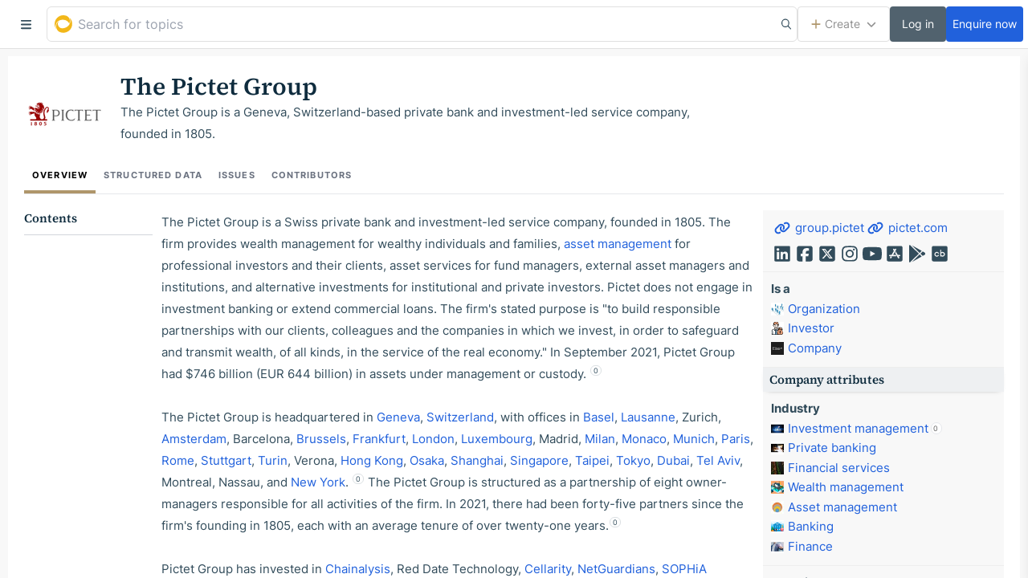

--- FILE ---
content_type: text/html; charset=utf-8
request_url: https://golden.com/wiki/The_Pictet_Group-DJXDMV
body_size: 75993
content:
<!DOCTYPE html>
<html lang="en">
<head prefix="og: http://ogp.me/ns# article: http://ogp.me/ns/article# profile: http://ogp.me/ns/profile#">
    <meta charset="utf-8">
    <meta http-equiv="X-UA-Compatible" content="IE=edge,chrome=1">
    <meta name="viewport" content="width=device-width, initial-scale=1.0, maximum-scale=1.0, user-scalable=0">

    <link rel="icon" href="/static/favicon/favicon.ico" sizes="any">
    <link rel="icon" href="/static/favicon/icon.svg" type="image/svg+xml">
    <link rel="apple-touch-icon" href="/static/favicon/apple-touch-icon.png">
    <link rel="manifest" href="/static/favicon/manifest.webmanifest">

    <script async src="https://www.googletagmanager.com/gtag/js?id=G-L617MKP7MB"></script>
    <script>
      window.dataLayer = window.dataLayer || [];
      function gtag(){dataLayer.push(arguments);}
      gtag('js', new Date());
      gtag('config', 'G-L617MKP7MB', {
        send_page_view: false
      });
    </script>

    <title data-react-helmet="true">The Pictet Group | Golden</title>
    <meta data-react-helmet="true" name="description" content="The Pictet Group is a Geneva, Switzerland-based private bank and investment-led service company, founded in 1805."/><meta data-react-helmet="true" property="og:type" content="article"/><meta data-react-helmet="true" property="og:image" content="https://media-thumbs.golden.com/PbyFZ_KwmjB4yKu60PmM9wjXzNI=/100x100/smart/golden-storage-production.golden-support.com%2Ftopic_images%2F85084da37fa942889baa5aa090fe2497.png"/><meta data-react-helmet="true" property="og:description" content="The Pictet Group is a Geneva, Switzerland-based private bank and investment-led service company, founded in 1805."/><meta data-react-helmet="true" name="twitter:description" content="The Pictet Group is a Geneva, Switzerland-based private bank and investment-led service company, founded in 1805."/><meta data-react-helmet="true" name="twitter:image" content="https://media-thumbs.golden.com/PbyFZ_KwmjB4yKu60PmM9wjXzNI=/100x100/smart/golden-storage-production.golden-support.com%2Ftopic_images%2F85084da37fa942889baa5aa090fe2497.png"/><meta data-react-helmet="true" property="og:site_name" content="Golden"/><meta data-react-helmet="true" property="og:title" content="The Pictet Group"/><meta data-react-helmet="true" property="og:url" content="https://golden.com/wiki/The_Pictet_Group-DJXDMV"/><meta data-react-helmet="true" name="twitter:card" content="summary_large_image"/><meta data-react-helmet="true" name="twitter:site" content="@golden"/><meta data-react-helmet="true" name="twitter:creator" content="@golden"/><meta data-react-helmet="true" name="twitter:title" content="The Pictet Group"/>
    <link data-react-helmet="true" rel="canonical" href="https://golden.com/wiki/The_Pictet_Group-DJXDMV"/>
    <script data-react-helmet="true" type="application/ld+json">{
  "@context": "http://schema.org",
  "@type": "Organization",
  "name": "The Pictet Group",
  "subOrganization": [
    {
      "@type": "Organization",
      "name": "Pennon Group",
      "image": "https://golden-storage-production.golden-support.com/topic_images/80eeecf6e054432eb0c9fc33ab7bf6e7.png",
      "url": "https://golden.com/wiki/Pennon_Group-E5WMRY"
    },
    {
      "@type": "Organization",
      "name": "Veolia",
      "image": "https://golden-storage-production.golden-support.com/topic_images/e9066e81cc1b4cd5a07b571118d8f673.png",
      "url": "https://golden.com/wiki/Veolia-BZYEAP"
    }
  ],
  "address": "Route Des Acacias 60 1211 Geneva Switzerland",
  "url": [
    "http://group.pictet",
    "https://pictet.com"
  ],
  "sameAs": [
    "http://group.pictet",
    "https://pictet.com",
    "https://www.facebook.com/pictetgroup",
    "https://www.instagram.com/pictetgroup/",
    "http://group.pictet",
    "https://pictet.com",
    "https://www.linkedin.com/company/the-pictet-group/",
    "https://twitter.com/PictetGroup",
    "https://www.youtube.com/channel/UCdiUmEzyLLuPJPm9gA7PeiA"
  ]
}</script>

    
<link rel="preload" as="font" type="font/woff2" href="/static/fonts/b2b24543c3d15fd58dcd.woff2" crossorigin>
<link rel="preload" as="font" type="font/woff2" href="/static/fonts/3c6a50de9aeb3fd4a783.woff2" crossorigin>
<link rel="preload" as="font" type="font/woff2" href="/static/fonts/229dbd336d792687e6aa.woff2" crossorigin>
<link rel="preload" as="font" type="font/woff2" href="/static/fonts/c214b1ac56bda7e5a170.woff2" crossorigin>
<style>
/* inter-regular - latin_latin-ext */
@font-face {
  font-display: swap; /* Check https://developer.mozilla.org/en-US/docs/Web/CSS/@font-face/font-display for other options. */
  font-family: 'Inter';
  font-style: normal;
  font-weight: 400;
  src: url('/static/fonts/b2b24543c3d15fd58dcd.woff2') format('woff2'); /* Chrome 36+, Opera 23+, Firefox 39+, Safari 12+, iOS 10+ */
}
/* inter-600 - latin_latin-ext */
@font-face {
  font-display: swap; /* Check https://developer.mozilla.org/en-US/docs/Web/CSS/@font-face/font-display for other options. */
  font-family: 'Inter';
  font-style: normal;
  font-weight: 600;
  src: url('/static/fonts/3c6a50de9aeb3fd4a783.woff2') format('woff2'); /* Chrome 36+, Opera 23+, Firefox 39+, Safari 12+, iOS 10+ */
}
/* inter-700 - latin_latin-ext */
@font-face {
  font-display: swap; /* Check https://developer.mozilla.org/en-US/docs/Web/CSS/@font-face/font-display for other options. */
  font-family: 'Inter';
  font-style: normal;
  font-weight: 700;
  src: url('/static/fonts/229dbd336d792687e6aa.woff2') format('woff2'); /* Chrome 36+, Opera 23+, Firefox 39+, Safari 12+, iOS 10+ */
}

/* source-serif-4-600 - latin_latin-ext */
@font-face {
  font-display: swap; /* Check https://developer.mozilla.org/en-US/docs/Web/CSS/@font-face/font-display for other options. */
  font-family: 'Source Serif 4';
  font-style: normal;
  font-weight: 600;
  src: url('/static/fonts/c214b1ac56bda7e5a170.woff2') format('woff2'); /* Chrome 36+, Opera 23+, Firefox 39+, Safari 12+, iOS 10+ */
}

</style>


    <link data-chunk="app" rel="stylesheet" href="/static/styles/b7372cf6a20b90684652.css">
<link data-chunk="containers-Entity-EntityView" rel="stylesheet" href="/static/styles/9a29a08e954c3b1fc4ba.css">
<link data-chunk="containers-Entity-EntityView" rel="stylesheet" href="/static/styles/e8f100c122d61ccead60.css">
<link data-chunk="containers-Entity-EntityOverview" rel="stylesheet" href="/static/styles/8ed90d3e90bdde7c7c80.css">
</head>
<body >

    <div id="root"><style data-emotion="css vurnku">.css-vurnku{box-sizing:border-box;margin:0;min-width:0;}</style><div class="flex min-h-screen items-stretch w-full css-vurnku"><div class="shrink-0 flex justify-end" id="sidebar"><div class="fixed overflow-y-auto h-full border-r border-border1 bg-bg1 z-[100]" id="sidebar-inner"></div></div><div class="bg-bg2 min-w-0 w-full h-screen flex flex-col justify-stretch" id="sidebar-layout-content"><div class="flex-none"><style data-emotion="css 1bf8ej7">.css-1bf8ej7{box-sizing:border-box;margin:0;min-width:0;margin:auto;height:60px;display:-webkit-box;display:-webkit-flex;display:-ms-flexbox;display:flex;}@media screen and (min-width: 768px){.css-1bf8ej7{height:60px;}}@media print{.css-1bf8ej7{display:none;}}</style><div class="css-1bf8ej7"><style data-emotion="css 1cc2ii8">.css-1cc2ii8{box-sizing:border-box;margin:0;min-width:0;position:fixed;top:0;right:0;left:0;height:61px;border-bottom:1px solid #e0e0e0;background-color:white;z-index:100;}</style><div id="main-top-bar" class="css-1cc2ii8"><div class="m-auto flex gap-3 pl-3" style="max-width:100%"><button class="flex shrink-0 w-[50px] justify-center items-center cursor-pointer bg-bg1 hover:bg-bg2" id="sidebar-toggle" data-cypress-id="sidebar-burger-button"><svg aria-hidden="true" focusable="false" data-prefix="fas" data-icon="bars" class="svg-inline--fa fa-icon fa-bars " role="img" xmlns="http://www.w3.org/2000/svg" viewBox="0 0 448 512"><path fill="currentColor" d="M0 96C0 78.3 14.3 64 32 64H416c17.7 0 32 14.3 32 32s-14.3 32-32 32H32C14.3 128 0 113.7 0 96zM0 256c0-17.7 14.3-32 32-32H416c17.7 0 32 14.3 32 32s-14.3 32-32 32H32c-17.7 0-32-14.3-32-32zM448 416c0 17.7-14.3 32-32 32H32c-17.7 0-32-14.3-32-32s14.3-32 32-32H416c17.7 0 32 14.3 32 32z"></path></svg></button><label class="flex w-full items-center relative block font-normal m-0 max-w-screen-xl"><div class="relative w-full"><div class="relative h-full"><style data-emotion="css 1ilsdh2">.css-1ilsdh2{box-sizing:border-box;margin:0;min-width:0;display:block;width:100%;padding:8px;-webkit-appearance:none;-moz-appearance:none;-ms-appearance:none;appearance:none;font-size:inherit;line-height:inherit;border:1px solid;border-radius:default;color:inherit;background-color:transparent;background-color:white;font-family:Inter,-apple-system,BlinkMacSystemFont,Segoe UI,Helvetica,Arial,sans-serif;font-size:14px;line-height:24px;color:#2b353e;border-color:#e0e0e0;border-radius:6px;padding:9px 13px;border-radius:6px;height:44px;font-size:16px;padding-left:38px;}.css-1ilsdh2:focus{outline:none;box-shadow:0px 0px 0px 2px #2161dc;border-color:#2161dc;}.css-1ilsdh2:disabled{-webkit-text-fill-color:#616161;}.css-1ilsdh2+div{display:none;right:16px;}@media screen and (min-width: 1024px){.css-1ilsdh2+div{display:block;}}.css-1ilsdh2:focus{outline:none;box-shadow:0px 0px 3px 0px #a0c1ff;border-color:#598ff8;}@media screen and (max-width: 420px){.css-1ilsdh2:focus::-webkit-input-placeholder{color:#616161;}.css-1ilsdh2:focus::-moz-placeholder{color:#616161;}.css-1ilsdh2:focus:-ms-input-placeholder{color:#616161;}.css-1ilsdh2:focus::placeholder{color:#616161;}}@media screen and (min-width: 1024px){.css-1ilsdh2{padding-right:39px;}}</style><input type="text" value="" placeholder="Search for topics" spellcheck="false" id="topbar-nlp-input" autoComplete="off" class="css-1ilsdh2"/><style data-emotion="css 126sbmo">.css-126sbmo{box-sizing:border-box;margin:0;min-width:0;position:absolute;top:50%;right:8px;-webkit-transform:translateY(-50%);-moz-transform:translateY(-50%);-ms-transform:translateY(-50%);transform:translateY(-50%);}</style><div class="css-126sbmo"><svg aria-hidden="true" focusable="false" data-prefix="far" data-icon="magnifying-glass" class="svg-inline--fa fa-icon fa-magnifying-glass " role="img" xmlns="http://www.w3.org/2000/svg" viewBox="0 0 512 512"><path fill="currentColor" d="M368 208A160 160 0 1 0 48 208a160 160 0 1 0 320 0zM337.1 371.1C301.7 399.2 256.8 416 208 416C93.1 416 0 322.9 0 208S93.1 0 208 0S416 93.1 416 208c0 48.8-16.8 93.7-44.9 129.1L505 471c9.4 9.4 9.4 24.6 0 33.9s-24.6 9.4-33.9 0L337.1 371.1z"></path></svg></div></div><div class="absolute top-1/2 transform -translate-y-1/2 left-[10px] text-golden"><svg width="22" height="22" viewBox="0 0 500 500" fill="currentColor" stroke="currentColor" xmlns="http://www.w3.org/2000/svg" class=""><path d="M44.11 386.172C-76.927 203.152 71.616 0 242.167 0c172.383 0 220.066 135.434 170.55 247.078 1.833-40.266-69.687-120.793-183.386-120.793-126.539 0-243.906 106.153-185.223 259.887Zm0 0"></path><path d="M418.219 65.887s93.527 148.246-60.516 258.058c-77.023 54.907-179.723 60.399-225.566 12.813-27.508-29.285-69.688-93.34-12.84-166.551-25.672 14.645-75.188 58.57-75.188 140.926 0 82.36 53.184 183.023 203.559 183.023 95.363 0 209.062-58.566 240.238-183.023 23.84-87.848 3.668-179.36-69.687-245.246Zm0 0"></path></svg></div></div></label><style data-emotion="css g5f6g">.css-g5f6g{box-sizing:border-box;margin:0;min-width:0;-webkit-box-pack:justify;-webkit-justify-content:space-between;justify-content:space-between;-webkit-align-items:center;-webkit-box-align:center;-ms-flex-align:center;align-items:center;height:60px;margin-left:auto;-webkit-flex-shrink:0;-ms-flex-negative:0;flex-shrink:0;gap:8px;display:-webkit-box;display:-webkit-flex;display:-ms-flexbox;display:flex;}</style><div class="css-g5f6g"><div class="hidden sm:block"><div><style data-emotion="css fzhnzf">.css-fzhnzf{box-sizing:border-box;margin:0;min-width:0;-webkit-appearance:none;-moz-appearance:none;-ms-appearance:none;appearance:none;display:inline-block;text-align:center;line-height:inherit;-webkit-text-decoration:none;text-decoration:none;font-size:inherit;padding-left:16px;padding-right:16px;padding-top:8px;padding-bottom:8px;color:white;background-color:primary;border:0;border-radius:4px;font-weight:500;color:#909090;border:1px solid;background-color:white;border-color:#e0e0e0;min-height:30px;line-height:1;padding-top:4px;padding-bottom:4px;padding-left:16px;padding-right:16px;font-size:14px;font-family:Inter,-apple-system,BlinkMacSystemFont,Segoe UI,Helvetica,Arial,sans-serif;display:-webkit-inline-box;display:-webkit-inline-flex;display:-ms-inline-flexbox;display:inline-flex;-webkit-align-items:center;-webkit-box-align:center;-ms-flex-align:center;align-items:center;-webkit-box-pack:center;-ms-flex-pack:center;-webkit-justify-content:center;justify-content:center;height:44px;}.css-fzhnzf:hover{background-color:#f8f8f8;border-color:#B9B9B9;}</style><button id="button-create-dropdown" class="css-fzhnzf"><div class="flex items-center justify-center"><span class="mr-2"><style data-emotion="css 1hodrwf">.css-1hodrwf{box-sizing:border-box;margin:0;min-width:0;color:#af966b;}</style><div class="css-1hodrwf"><svg aria-hidden="true" focusable="false" data-prefix="fas" data-icon="plus" class="svg-inline--fa fa-icon fa-plus " role="img" xmlns="http://www.w3.org/2000/svg" viewBox="0 0 448 512"><path fill="currentColor" d="M256 80c0-17.7-14.3-32-32-32s-32 14.3-32 32V224H48c-17.7 0-32 14.3-32 32s14.3 32 32 32H192V432c0 17.7 14.3 32 32 32s32-14.3 32-32V288H400c17.7 0 32-14.3 32-32s-14.3-32-32-32H256V80z"></path></svg></div></span>Create<style data-emotion="css 1sz8v7o">.css-1sz8v7o{box-sizing:border-box;margin:0;min-width:0;margin-left:8px;font-size:12px;}</style><span class="css-1sz8v7o"><svg aria-hidden="true" focusable="false" data-prefix="fas" data-icon="chevron-down" class="svg-inline--fa fa-icon fa-chevron-down " role="img" xmlns="http://www.w3.org/2000/svg" viewBox="0 0 512 512"><path fill="currentColor" d="M233.4 406.6c12.5 12.5 32.8 12.5 45.3 0l192-192c12.5-12.5 12.5-32.8 0-45.3s-32.8-12.5-45.3 0L256 338.7 86.6 169.4c-12.5-12.5-32.8-12.5-45.3 0s-12.5 32.8 0 45.3l192 192z"></path></svg></span></div></button></div></div><div class="flex gap-3"><style data-emotion="css cnw229">.css-cnw229{box-sizing:border-box;margin:0;min-width:0;-webkit-appearance:none;-moz-appearance:none;-ms-appearance:none;appearance:none;display:inline-block;text-align:center;line-height:inherit;-webkit-text-decoration:none;text-decoration:none;font-size:inherit;padding-left:16px;padding-right:16px;padding-top:8px;padding-bottom:8px;color:white;background-color:primary;border:0;border-radius:4px;font-weight:500;color:white;border:0;background-color:#51626e;min-height:30px;line-height:1;padding-top:4px;padding-bottom:4px;padding-left:8px;padding-right:8px;font-size:14px;font-family:Inter,-apple-system,BlinkMacSystemFont,Segoe UI,Helvetica,Arial,sans-serif;display:-webkit-inline-box;display:-webkit-inline-flex;display:-ms-inline-flexbox;display:inline-flex;-webkit-align-items:center;-webkit-box-align:center;-ms-flex-align:center;align-items:center;-webkit-box-pack:center;-ms-flex-pack:center;-webkit-justify-content:center;justify-content:center;min-width:70px;height:44px;}.css-cnw229:hover{background-color:#374C59;}</style><a data-cypress-id="login-button" class="css-cnw229" href="/login"><div class="flex items-center justify-center">Log in</div></a><style data-emotion="css kxk60k">.css-kxk60k{box-sizing:border-box;margin:0;min-width:0;-webkit-appearance:none;-moz-appearance:none;-ms-appearance:none;appearance:none;display:inline-block;text-align:center;line-height:inherit;-webkit-text-decoration:none;text-decoration:none;font-size:inherit;padding-left:16px;padding-right:16px;padding-top:8px;padding-bottom:8px;color:white;background-color:primary;border:0;border-radius:4px;font-weight:500;color:white;border:0;background-color:#2161dc;min-height:30px;line-height:1;padding-top:4px;padding-bottom:4px;padding-left:8px;padding-right:8px;font-size:14px;font-family:Inter,-apple-system,BlinkMacSystemFont,Segoe UI,Helvetica,Arial,sans-serif;display:-webkit-inline-box;display:-webkit-inline-flex;display:-ms-inline-flexbox;display:inline-flex;-webkit-align-items:center;-webkit-box-align:center;-ms-flex-align:center;align-items:center;-webkit-box-pack:center;-ms-flex-pack:center;-webkit-justify-content:center;justify-content:center;min-width:70px;height:44px;}.css-kxk60k:hover{background-color:#114ab8;}</style><a href="/pricing" data-cypress-id="signup-button" class="css-kxk60k"><div class="flex items-center justify-center">Enquire now</div></a></div></div><div class="w-3"></div></div></div></div></div><div class="p-4 flex-grow flex flex-col gap-4 items-stretch [&amp;&gt;*]:sticky [&amp;&gt;*]:left-0 overflow-x-auto print:overflow-visible"><div class="px-8 flex-shrink-0 min-h-full w-full max-w-screen-xl mx-auto bg-white"><div class="py-4 mt-4"><div class="relative min-h-[100px] flex flex-wrap sm:gap-y-4 items-start content-start"><div class="w-full flex items-center justify-between sm:contents"><div class="sm:absolute flex-none w-[100px] h-[100px] mr-8"><img style="height:100px;width:100px;cursor:pointer" alt="The Pictet Group" src="https://media-thumbs.golden.com/PbyFZ_KwmjB4yKu60PmM9wjXzNI=/100x100/smart/golden-storage-production.golden-support.com%2Ftopic_images%2F85084da37fa942889baa5aa090fe2497.png"/></div></div><div class="mt-4 sm:contents"><div class="sm:order-1 flex-grow sm:ml-[120px]"><h1 class="text-5xl font-serif leading-[1.2em] max-w-[750px]">The Pictet Group</h1></div><div class="sm:order-3 basis-full sm:ml-[120px]"><div class="Suggestible"><div class="Suggestible__selectable"><div class="max-w-[760px] min-h-7"><p data-slate-node="element" class="Editor__text"><span data-slate-leaf="true">The Pictet Group is a Geneva, Switzerland-based private bank and investment-led service company, founded in 1805.</span></p></div><div class="Suggestible__floater" style="display:none"><button class="Suggestible__floaterBtn"><svg aria-hidden="true" focusable="false" data-prefix="fas" data-icon="wrench" class="svg-inline--fa fa-icon fa-wrench " role="img" xmlns="http://www.w3.org/2000/svg" viewBox="0 0 512 512"><path fill="currentColor" d="M352 320c88.4 0 160-71.6 160-160c0-15.3-2.2-30.1-6.2-44.2c-3.1-10.8-16.4-13.2-24.3-5.3l-76.8 76.8c-3 3-7.1 4.7-11.3 4.7H336c-8.8 0-16-7.2-16-16V118.6c0-4.2 1.7-8.3 4.7-11.3l76.8-76.8c7.9-7.9 5.4-21.2-5.3-24.3C382.1 2.2 367.3 0 352 0C263.6 0 192 71.6 192 160c0 19.1 3.4 37.5 9.5 54.5L19.9 396.1C7.2 408.8 0 426.1 0 444.1C0 481.6 30.4 512 67.9 512c18 0 35.3-7.2 48-19.9L297.5 310.5c17 6.2 35.4 9.5 54.5 9.5zM80 408a24 24 0 1 1 0 48 24 24 0 1 1 0-48z"></path></svg></button></div></div></div></div></div></div></div><div class="flex gap-x-8 border-b uppercase text-lg overflow-x-auto whitespace-nowrap"><a class="border-b-4 border-gold50 text-black font-bold p-4 tracking-widest hover:text-black" href="/wiki/The_Pictet_Group-DJXDMV">Overview</a><a class="text-gray-500 font-bold p-4 tracking-widest hover:text-black" href="/wiki/The_Pictet_Group-DJXDMV/structured_data">Structured Data</a><a class="text-gray-500 font-bold p-4 tracking-widest hover:text-black" href="/wiki/The_Pictet_Group-DJXDMV/issues">Issues</a><a class="text-gray-500 font-bold p-4 tracking-widest hover:text-black" href="/wiki/The_Pictet_Group-DJXDMV/contributors">Contributors</a></div><div class="py-8"><div class="flex items-start" id="content"><div class="w-[170px] hidden md:block sidebar-open:hidden xl:sidebar-open:block sticky top-0 pr-4 overflow-auto max-h-[calc(100vh-70px)] scrollbar-hide"><h3 class="font-serif pb-4 border-b border-gray-300">Contents</h3><div class=" flex flex-col gap-1 pt-2 pb-8"></div></div><div class="flex-1 min-w-0"><div class="z-50 relative float-right ml-4 print:float-none print:m-0"><div class="hidden lg:block w-[300px] bg-[#f8f8f8] relative print:block print:w-full"><div class="bg-[#f8f8f8] undefined__infobox"><div class="InfoboxRow InfoboxRow--border InfoboxRow InfoboxRow--theme-default p-4 CustomLinksDisplay"><div class="CustomLinksDisplay__websites CustomLinksDisplay__row"><div class="CustomLinksDisplay__websiteRow inline-flex items-center"><a href="http://group.pictet" class="ExternalLink legacyLink CustomLinksDisplay__externalLink legacyLink" rel="noopener noreferrer nofollow" target="_blank" title="http://group.pictet"><div class="CustomLinksDisplay__iconBox CustomLinksDisplay__iconBox--website"><svg aria-hidden="true" focusable="false" data-prefix="fas" data-icon="link" class="svg-inline--fa fa-icon fa-link fa-xs CustomLinksDisplay__icon CustomLinksDisplay__icon--website" role="img" xmlns="http://www.w3.org/2000/svg" viewBox="0 0 640 512"><path fill="currentColor" d="M579.8 267.7c56.5-56.5 56.5-148 0-204.5c-50-50-128.8-56.5-186.3-15.4l-1.6 1.1c-14.4 10.3-17.7 30.3-7.4 44.6s30.3 17.7 44.6 7.4l1.6-1.1c32.1-22.9 76-19.3 103.8 8.6c31.5 31.5 31.5 82.5 0 114L422.3 334.8c-31.5 31.5-82.5 31.5-114 0c-27.9-27.9-31.5-71.8-8.6-103.8l1.1-1.6c10.3-14.4 6.9-34.4-7.4-44.6s-34.4-6.9-44.6 7.4l-1.1 1.6C206.5 251.2 213 330 263 380c56.5 56.5 148 56.5 204.5 0L579.8 267.7zM60.2 244.3c-56.5 56.5-56.5 148 0 204.5c50 50 128.8 56.5 186.3 15.4l1.6-1.1c14.4-10.3 17.7-30.3 7.4-44.6s-30.3-17.7-44.6-7.4l-1.6 1.1c-32.1 22.9-76 19.3-103.8-8.6C74 372 74 321 105.5 289.5L217.7 177.2c31.5-31.5 82.5-31.5 114 0c27.9 27.9 31.5 71.8 8.6 103.9l-1.1 1.6c-10.3 14.4-6.9 34.4 7.4 44.6s34.4 6.9 44.6-7.4l1.1-1.6C433.5 260.8 427 182 377 132c-56.5-56.5-148-56.5-204.5 0L60.2 244.3z"></path></svg></div><div class="CustomLinksDisplay__websiteLabel">group.pictet</div></a></div><div class="CustomLinksDisplay__websiteRow inline-flex items-center"><a href="https://pictet.com" class="ExternalLink legacyLink CustomLinksDisplay__externalLink legacyLink" rel="noopener noreferrer nofollow" target="_blank" title="https://pictet.com"><div class="CustomLinksDisplay__iconBox CustomLinksDisplay__iconBox--website"><svg aria-hidden="true" focusable="false" data-prefix="fas" data-icon="link" class="svg-inline--fa fa-icon fa-link fa-xs CustomLinksDisplay__icon CustomLinksDisplay__icon--website" role="img" xmlns="http://www.w3.org/2000/svg" viewBox="0 0 640 512"><path fill="currentColor" d="M579.8 267.7c56.5-56.5 56.5-148 0-204.5c-50-50-128.8-56.5-186.3-15.4l-1.6 1.1c-14.4 10.3-17.7 30.3-7.4 44.6s30.3 17.7 44.6 7.4l1.6-1.1c32.1-22.9 76-19.3 103.8 8.6c31.5 31.5 31.5 82.5 0 114L422.3 334.8c-31.5 31.5-82.5 31.5-114 0c-27.9-27.9-31.5-71.8-8.6-103.8l1.1-1.6c10.3-14.4 6.9-34.4-7.4-44.6s-34.4-6.9-44.6 7.4l-1.1 1.6C206.5 251.2 213 330 263 380c56.5 56.5 148 56.5 204.5 0L579.8 267.7zM60.2 244.3c-56.5 56.5-56.5 148 0 204.5c50 50 128.8 56.5 186.3 15.4l1.6-1.1c14.4-10.3 17.7-30.3 7.4-44.6s-30.3-17.7-44.6-7.4l-1.6 1.1c-32.1 22.9-76 19.3-103.8-8.6C74 372 74 321 105.5 289.5L217.7 177.2c31.5-31.5 82.5-31.5 114 0c27.9 27.9 31.5 71.8 8.6 103.9l-1.1 1.6c-10.3 14.4-6.9 34.4 7.4 44.6s34.4 6.9 44.6-7.4l1.1-1.6C433.5 260.8 427 182 377 132c-56.5-56.5-148-56.5-204.5 0L60.2 244.3z"></path></svg></div><div class="CustomLinksDisplay__websiteLabel">pictet.com</div></a></div></div><div class="CustomLinksDisplay__links CustomLinksDisplay__row"><div class="relative"><a href="https://www.linkedin.com/company/the-pictet-group/" class="ExternalLink CustomLinksDisplay__link CustomLinksDisplay__link--linkedin_url legacyLink" rel="noopener noreferrer nofollow" target="_blank" title="LinkedIn URL"><div class="CustomLinksDisplay__iconBox"><svg aria-hidden="true" focusable="false" data-prefix="fab" data-icon="linkedin" class="svg-inline--fa fa-icon fa-linkedin fa-fw CustomLinksDisplay__icon CustomLinksDisplay__icon--linkedin_url" role="img" xmlns="http://www.w3.org/2000/svg" viewBox="0 0 448 512"><path fill="currentColor" d="M416 32H31.9C14.3 32 0 46.5 0 64.3v383.4C0 465.5 14.3 480 31.9 480H416c17.6 0 32-14.5 32-32.3V64.3c0-17.8-14.4-32.3-32-32.3zM135.4 416H69V202.2h66.5V416zm-33.2-243c-21.3 0-38.5-17.3-38.5-38.5S80.9 96 102.2 96c21.2 0 38.5 17.3 38.5 38.5 0 21.3-17.2 38.5-38.5 38.5zm282.1 243h-66.4V312c0-24.8-.5-56.7-34.5-56.7-34.6 0-39.9 27-39.9 54.9V416h-66.4V202.2h63.7v29.2h.9c8.9-16.8 30.6-34.5 62.9-34.5 67.2 0 79.7 44.3 79.7 101.9V416z"></path></svg></div></a></div><div class="relative"><a href="https://www.facebook.com/pictetgroup" class="ExternalLink CustomLinksDisplay__link CustomLinksDisplay__link--facebook_url legacyLink" rel="noopener noreferrer nofollow" target="_blank" title="Facebook URL"><div class="CustomLinksDisplay__iconBox"><svg aria-hidden="true" focusable="false" data-prefix="fab" data-icon="square-facebook" class="svg-inline--fa fa-icon fa-square-facebook fa-fw CustomLinksDisplay__icon CustomLinksDisplay__icon--facebook_url" role="img" xmlns="http://www.w3.org/2000/svg" viewBox="0 0 448 512"><path fill="currentColor" d="M64 32C28.7 32 0 60.7 0 96V416c0 35.3 28.7 64 64 64h98.2V334.2H109.4V256h52.8V222.3c0-87.1 39.4-127.5 125-127.5c16.2 0 44.2 3.2 55.7 6.4V172c-6-.6-16.5-1-29.6-1c-42 0-58.2 15.9-58.2 57.2V256h83.6l-14.4 78.2H255V480H384c35.3 0 64-28.7 64-64V96c0-35.3-28.7-64-64-64H64z"></path></svg></div></a></div><div class="relative"><a href="https://twitter.com/PictetGroup" class="ExternalLink CustomLinksDisplay__link CustomLinksDisplay__link--twitter_url legacyLink" rel="noopener noreferrer nofollow" target="_blank" title="Twitter URL"><div class="CustomLinksDisplay__iconBox"><svg aria-hidden="true" focusable="false" data-prefix="fab" data-icon="square-x-twitter" class="svg-inline--fa fa-icon fa-square-x-twitter fa-fw CustomLinksDisplay__icon CustomLinksDisplay__icon--twitter_url" role="img" xmlns="http://www.w3.org/2000/svg" viewBox="0 0 448 512"><path fill="currentColor" d="M64 32C28.7 32 0 60.7 0 96V416c0 35.3 28.7 64 64 64H384c35.3 0 64-28.7 64-64V96c0-35.3-28.7-64-64-64H64zm297.1 84L257.3 234.6 379.4 396H283.8L209 298.1 123.3 396H75.8l111-126.9L69.7 116h98l67.7 89.5L313.6 116h47.5zM323.3 367.6L153.4 142.9H125.1L296.9 367.6h26.3z"></path></svg></div></a></div><div class="relative"><a href="https://www.instagram.com/pictetgroup/" class="ExternalLink CustomLinksDisplay__link CustomLinksDisplay__link--Instagram legacyLink" rel="noopener noreferrer nofollow" target="_blank" title="Instagram URL"><div class="CustomLinksDisplay__iconBox"><svg aria-hidden="true" focusable="false" data-prefix="fab" data-icon="instagram" class="svg-inline--fa fa-icon fa-instagram fa-fw CustomLinksDisplay__icon CustomLinksDisplay__icon--Instagram" role="img" xmlns="http://www.w3.org/2000/svg" viewBox="0 0 448 512"><path fill="currentColor" d="M224.1 141c-63.6 0-114.9 51.3-114.9 114.9s51.3 114.9 114.9 114.9S339 319.5 339 255.9 287.7 141 224.1 141zm0 189.6c-41.1 0-74.7-33.5-74.7-74.7s33.5-74.7 74.7-74.7 74.7 33.5 74.7 74.7-33.6 74.7-74.7 74.7zm146.4-194.3c0 14.9-12 26.8-26.8 26.8-14.9 0-26.8-12-26.8-26.8s12-26.8 26.8-26.8 26.8 12 26.8 26.8zm76.1 27.2c-1.7-35.9-9.9-67.7-36.2-93.9-26.2-26.2-58-34.4-93.9-36.2-37-2.1-147.9-2.1-184.9 0-35.8 1.7-67.6 9.9-93.9 36.1s-34.4 58-36.2 93.9c-2.1 37-2.1 147.9 0 184.9 1.7 35.9 9.9 67.7 36.2 93.9s58 34.4 93.9 36.2c37 2.1 147.9 2.1 184.9 0 35.9-1.7 67.7-9.9 93.9-36.2 26.2-26.2 34.4-58 36.2-93.9 2.1-37 2.1-147.8 0-184.8zM398.8 388c-7.8 19.6-22.9 34.7-42.6 42.6-29.5 11.7-99.5 9-132.1 9s-102.7 2.6-132.1-9c-19.6-7.8-34.7-22.9-42.6-42.6-11.7-29.5-9-99.5-9-132.1s-2.6-102.7 9-132.1c7.8-19.6 22.9-34.7 42.6-42.6 29.5-11.7 99.5-9 132.1-9s102.7-2.6 132.1 9c19.6 7.8 34.7 22.9 42.6 42.6 11.7 29.5 9 99.5 9 132.1s2.7 102.7-9 132.1z"></path></svg></div></a></div><div class="relative"><a href="https://www.youtube.com/channel/UCdiUmEzyLLuPJPm9gA7PeiA" class="ExternalLink CustomLinksDisplay__link CustomLinksDisplay__link--YouTubechannel legacyLink" rel="noopener noreferrer nofollow" target="_blank" title="YouTube Channel"><div class="CustomLinksDisplay__iconBox"><svg aria-hidden="true" focusable="false" data-prefix="fab" data-icon="youtube" class="svg-inline--fa fa-icon fa-youtube fa-fw CustomLinksDisplay__icon CustomLinksDisplay__icon--YouTubechannel" role="img" xmlns="http://www.w3.org/2000/svg" viewBox="0 0 576 512"><path fill="currentColor" d="M549.655 124.083c-6.281-23.65-24.787-42.276-48.284-48.597C458.781 64 288 64 288 64S117.22 64 74.629 75.486c-23.497 6.322-42.003 24.947-48.284 48.597-11.412 42.867-11.412 132.305-11.412 132.305s0 89.438 11.412 132.305c6.281 23.65 24.787 41.5 48.284 47.821C117.22 448 288 448 288 448s170.78 0 213.371-11.486c23.497-6.321 42.003-24.171 48.284-47.821 11.412-42.867 11.412-132.305 11.412-132.305s0-89.438-11.412-132.305zm-317.51 213.508V175.185l142.739 81.205-142.739 81.201z"></path></svg></div></a></div><div class="relative"><a href="https://apps.apple.com/us/developer/pictet/id976625719" class="ExternalLink CustomLinksDisplay__link CustomLinksDisplay__link--apple_app_store_link legacyLink" rel="noopener noreferrer nofollow" target="_blank" title="Apple App Store URL"><div class="CustomLinksDisplay__iconBox"><svg aria-hidden="true" focusable="false" data-prefix="fab" data-icon="app-store-ios" class="svg-inline--fa fa-icon fa-app-store-ios fa-fw CustomLinksDisplay__icon CustomLinksDisplay__icon--apple_app_store_link" role="img" xmlns="http://www.w3.org/2000/svg" viewBox="0 0 448 512"><path fill="currentColor" d="M400 32H48C21.5 32 0 53.5 0 80v352c0 26.5 21.5 48 48 48h352c26.5 0 48-21.5 48-48V80c0-26.5-21.5-48-48-48zM127 384.5c-5.5 9.6-17.8 12.8-27.3 7.3-9.6-5.5-12.8-17.8-7.3-27.3l14.3-24.7c16.1-4.9 29.3-1.1 39.6 11.4L127 384.5zm138.9-53.9H84c-11 0-20-9-20-20s9-20 20-20h51l65.4-113.2-20.5-35.4c-5.5-9.6-2.2-21.8 7.3-27.3 9.6-5.5 21.8-2.2 27.3 7.3l8.9 15.4 8.9-15.4c5.5-9.6 17.8-12.8 27.3-7.3 9.6 5.5 12.8 17.8 7.3 27.3l-85.8 148.6h62.1c20.2 0 31.5 23.7 22.7 40zm98.1 0h-29l19.6 33.9c5.5 9.6 2.2 21.8-7.3 27.3-9.6 5.5-21.8 2.2-27.3-7.3-32.9-56.9-57.5-99.7-74-128.1-16.7-29-4.8-58 7.1-67.8 13.1 22.7 32.7 56.7 58.9 102h52c11 0 20 9 20 20 0 11.1-9 20-20 20z"></path></svg></div></a></div><div class="relative"><a href="https://play.google.com/store/apps/developer?id=Pictet&amp;hl=en_US&amp;gl=US" class="ExternalLink CustomLinksDisplay__link CustomLinksDisplay__link--google_play_store_link legacyLink" rel="noopener noreferrer nofollow" target="_blank" title="Google Play Store URL"><div class="CustomLinksDisplay__iconBox"><svg aria-hidden="true" focusable="false" data-prefix="fab" data-icon="google-play" class="svg-inline--fa fa-icon fa-google-play fa-fw CustomLinksDisplay__icon CustomLinksDisplay__icon--google_play_store_link" role="img" xmlns="http://www.w3.org/2000/svg" viewBox="0 0 512 512"><path fill="currentColor" d="M325.3 234.3L104.6 13l280.8 161.2-60.1 60.1zM47 0C34 6.8 25.3 19.2 25.3 35.3v441.3c0 16.1 8.7 28.5 21.7 35.3l256.6-256L47 0zm425.2 225.6l-58.9-34.1-65.7 64.5 65.7 64.5 60.1-34.1c18-14.3 18-46.5-1.2-60.8zM104.6 499l280.8-161.2-60.1-60.1L104.6 499z"></path></svg></div></a></div><div class="relative"><a href="https://www.crunchbase.com/organization/pictet-private-equity-investors-s-a" class="ExternalLink CustomLinksDisplay__link CustomLinksDisplay__link--crunchbase_url legacyLink" rel="noopener noreferrer nofollow" target="_blank" title="Crunchbase URL"><div class="CustomLinksDisplay__iconBox"><svg viewBox="0 0 448 512" xmlns="http://www.w3.org/2000/svg" class="svg-inline--fa fa-icon fa-fw CustomLinksDisplay__icon CustomLinksDisplay__icon--crunchbase_url"><rect fill="currentColor" x="0" y="32" width="448" height="448" rx="48" ry="48"></rect><g fill="#f7f7f7" transform="matrix(13.231302, 0, 0, 13.231302, -6.488204, -156.312393)"><path d="m 13.939838,33.65836 a 2.9622812,2.9622812 0 1 1 0.03444,-2.439863 h 2.296342 a 5.1667696,5.1667696 0 1 0 0,2.439863 h -2.296342 z"></path><path d="m 23.510509,27.257306 h -0.378897 a 5.0978793,5.0978793 0 0 0 -2.525976,0.889833 v -5.752337 h -2.095412 v 14.794184 h 2.106894 v -0.539641 a 5.1667696,5.1667696 0 1 0 2.893391,-9.392039 z m 2.962281,5.534185 v 0.09185 a 2.9393178,2.9393178 0 0 1 -0.08037,0.361674 v 0 a 2.933577,2.933577 0 0 1 -0.143521,0.373156 v 0.04593 a 2.9795038,2.9795038 0 0 1 -2.072449,1.624662 v 0 l -0.281302,0.04593 h -0.06315 a 2.9163544,2.9163544 0 0 1 -0.321488,0 v 0 a 2.9622812,2.9622812 0 0 1 -0.40186,-0.02871 H 23.0168 a 2.933577,2.933577 0 0 1 -0.752052,-0.229634 h -0.05741 a 2.9737629,2.9737629 0 0 1 -0.66594,-0.447787 v 0 a 2.9909855,2.9909855 0 0 1 -0.522417,-0.625753 v 0 a 2.9622812,2.9622812 0 0 1 -0.189449,-0.367414 v 0 a 2.9450587,2.9450587 0 0 1 0.03445,-2.439864 v 0 a 2.9680221,2.9680221 0 0 1 2.376714,-1.68207 2.933577,2.933577 0 0 1 0.304265,0 v 0 a 2.9680221,2.9680221 0 0 1 2.927836,2.881909 v 0 a 2.9565404,2.9565404 0 0 1 0,0.396119 z"></path></g></svg></div></a></div></div></div><div class="InfoboxRow InfoboxRow--border InfoboxRow InfoboxRow--theme-default p-4" id="predicate-instance_of"><div class="font-bold hyphens-auto mb-1">Is a</div><div class="overflow-hidden flex items-start"><div class="w-full"><div class="flex items-center mb-1"><div class="overflow-hidden" data-cypress-id="entity-display"><a class="flex items-center max-w-full legacyLink" href="/wiki/Organization-JN8"><img class="mr-2" style="width:16px;height:16px" alt="Organization" loading="lazy" src="https://media-thumbs.golden.com/pFUEutQJj-LA1JGXH0aZntoUUlw=/30x30/smart/golden-storage-production.golden-support.com%2Ftopics%2F8674fa4c-f394-4443-83bb-53d8bff6c92c.png"/><div class="truncate min-w-0">Organization</div></a></div></div><div class="flex items-center mb-1"><div class="overflow-hidden" data-cypress-id="entity-display"><a class="flex items-center max-w-full legacyLink" href="/wiki/Investor-9GEVE"><img class="mr-2" style="width:16px;height:16px" alt="Investor" loading="lazy" src="https://media-thumbs.golden.com/rX_UQX61PDyKEg1U1EPeImog-Nw=/30x30/smart/golden-storage-production.golden-support.com%2Ftopic_images%2F9f55c4c372d948568d7753609defc238.png"/><div class="truncate min-w-0">Investor</div></a></div></div><div class="flex items-center mb-1"><div class="overflow-hidden" data-cypress-id="entity-display"><a class="flex items-center max-w-full legacyLink" href="/wiki/Company-VP"><img class="mr-2" style="width:16px;height:16px" alt="Company" loading="lazy" src="https://media-thumbs.golden.com/VLhvXMcYGQOqtxDBv3MJD6xjJug=/30x30/smart/golden-storage-production.golden-support.com%2Ftopic_images%2F9dfecb31e9804eea8d41c3f3d2bed50d.png"/><div class="truncate min-w-0">Company</div></a></div></div></div></div></div><h4 class="bg-[#eef0f2] font-serif px-[8px] py-[4px] shadow-[0_2px_7px_-6px_rgba(0,0,0,0.75)]">Company<!-- --> attributes</h4><div class="InfoboxRow InfoboxRow--border InfoboxRow InfoboxRow--theme-default p-4" id="predicate-industry"><div class="font-bold hyphens-auto mb-1">Industry</div><div class="overflow-hidden flex items-start"><div class="w-full"><div class="flex items-center mb-1"><div class="overflow-hidden" data-cypress-id="entity-display"><a class="flex items-center max-w-full legacyLink" href="/wiki/Investment_management-MNKW68"><img class="mr-2" style="width:16px;height:16px" alt="Investment management" loading="lazy" src="https://media-thumbs.golden.com/CpGYfif3f4I0CNdT5GFRn7gf7hI=/30x30/smart/golden-storage-production.golden-support.com%2Ftopic_images%2Fe4d59935e6954351b6f046fd72a9e629.png"/><div class="truncate min-w-0">Investment management</div></a></div><span class="contents"><span class="inline-block min-w-[14px] px-1 shrink-0 align-middle rounded-full border text-text2 text-[0.9rem] leading-[1.3rem] bg-white cursor-pointer ml-1">0</span></span></div><div class="flex items-center mb-1"><div class="overflow-hidden" data-cypress-id="entity-display"><a class="flex items-center max-w-full legacyLink" href="/wiki/Private_banking-W3V4N6"><img class="mr-2" style="width:16px;height:16px" alt="Private banking" loading="lazy" src="https://media-thumbs.golden.com/1HRbtdCHWS4xsPC90bkH90uDCSA=/30x30/smart/golden-storage-production.golden-support.com%2Ftopic_images%2F09ea8595f1f04e268f2972eda578c3a8.png"/><div class="truncate min-w-0">Private banking</div></a></div></div><div class="flex items-center mb-1"><div class="overflow-hidden" data-cypress-id="entity-display"><a class="flex items-center max-w-full legacyLink" href="/wiki/Financial_services-MJB8M"><img class="mr-2" style="width:16px;height:16px" alt="Financial services" loading="lazy" src="https://media-thumbs.golden.com/glMlwemyHIJNb-kjft7K9tBLGu0=/30x30/smart/golden-storage-production.golden-support.com%2Ftopics%2F300px-Philippine-stock-market-board.jpg"/><div class="truncate min-w-0">Financial services</div></a></div></div><div class="flex items-center mb-1"><div class="overflow-hidden" data-cypress-id="entity-display"><a class="flex items-center max-w-full legacyLink" href="/wiki/Wealth_management-DZN9AG"><img class="mr-2" style="width:16px;height:16px" alt="Wealth management" loading="lazy" src="https://media-thumbs.golden.com/U-nUDuc1MHWyx7_3b4A3En6AosA=/30x30/smart/golden-storage-production.golden-support.com%2Ftopic_images%2Fc0945857e167495e84bae77b327bad76.png"/><div class="truncate min-w-0">Wealth management</div></a></div></div><div class="flex items-center mb-1"><div class="overflow-hidden" data-cypress-id="entity-display"><a class="flex items-center max-w-full legacyLink" href="/wiki/Asset_management-6ZK3JV"><img class="mr-2" style="width:16px;height:16px" alt="Asset management" loading="lazy" src="https://media-thumbs.golden.com/PxKIK2rE2a9FEaM2bMWP1BzBVoI=/30x30/smart/golden-storage-production.golden-support.com%2Ftopic_images%2F6abda086995e4ed0a3ad30a7a0865a77.jpeg"/><div class="truncate min-w-0">Asset management</div></a></div></div><div class="flex items-center mb-1"><div class="overflow-hidden" data-cypress-id="entity-display"><a class="flex items-center max-w-full legacyLink" href="/wiki/Banking-NMRYJX6"><img class="mr-2" style="width:16px;height:16px" alt="Banking" loading="lazy" src="https://media-thumbs.golden.com/E19EK03bI64Nu3GyOOicN0UEVaY=/30x30/smart/golden-storage-production.golden-support.com%2Ftopic_images%2F0549359a480b47c9b6b73c13f7639e18.png"/><div class="truncate min-w-0">Banking</div></a></div></div><div class="flex items-center mb-1"><div class="overflow-hidden" data-cypress-id="entity-display"><a class="flex items-center max-w-full legacyLink" href="/wiki/Finance-WA3W"><img class="mr-2" style="width:16px;height:16px" alt="Finance" loading="lazy" src="https://media-thumbs.golden.com/e6hrmC9L8p4w1LgMZUmEXGScDO0=/30x30/smart/golden-storage-production.golden-support.com%2Ftopic_images%2Fc02514c7ee3745fbb5d96c582798b03f.png"/><div class="truncate min-w-0">Finance</div></a></div></div></div></div></div><div class="InfoboxRow InfoboxRow--border InfoboxRow InfoboxRow--theme-default p-4" id="predicate-location"><div class="font-bold hyphens-auto mb-1">Location</div><div class="overflow-hidden flex items-start"><div class="w-full"><div class="flex items-center mb-1"><div class="overflow-hidden" data-cypress-id="entity-display"><a class="flex items-center max-w-full legacyLink" href="/wiki/Geneva-PGRD"><img class="mr-2" style="width:16px;height:16px" alt="Geneva" loading="lazy" src="https://media-thumbs.golden.com/cZjOsjgQ3bUEufz-cjwNSeTbS0Q=/30x30/smart/golden-storage-production.golden-support.com%2Ftopics%2F240px-Views_of_Geneva.jpg"/><div class="truncate min-w-0">Geneva</div></a></div></div><div class="flex items-center mb-1"><div class="overflow-hidden" data-cypress-id="entity-display"><a class="flex items-center max-w-full legacyLink" href="/wiki/Switzerland-JNGZ5"><img class="mr-2" style="width:16px;height:16px" alt="Switzerland" loading="lazy" src="https://media-thumbs.golden.com/1psn6XeGYjBR1RAfBPR5sb09rjM=/30x30/smart/golden-storage-production.golden-support.com%2Ftopics%2F300px-Flag_of_Switzerland_28Pantone29.svg.jpg"/><div class="truncate min-w-0">Switzerland</div></a></div></div></div></div></div><div class="InfoboxRow InfoboxRow--border InfoboxRow InfoboxRow--theme-default p-4" id="predicate-b2what"><div class="font-bold hyphens-auto mb-1">B2X</div><div class="overflow-hidden flex items-start"><div class="overflow-hidden" data-cypress-id="entity-display"><a class="flex items-center max-w-full legacyLink" href="/wiki/B2B-XZEJK"><img class="mr-2" style="width:16px;height:16px" alt="B2B" loading="lazy" src="https://media-thumbs.golden.com/NZmbtkdCOY-wH2cQXPR-XbLQNg4=/30x30/smart/golden-storage-production.golden-support.com%2Ftopic_images%2Fb548c4578684450d8e0e7d5b1bc6ff32.png"/><div class="truncate min-w-0">B2B</div></a></div></div></div><div class="InfoboxRow InfoboxRow--border InfoboxRow InfoboxRow--theme-default p-4" id="predicate-pitchbook_url"><div class="font-bold hyphens-auto mb-1">Pitchbook URL</div><div class="overflow-hidden flex items-start"><span class="break-words"><a href="https://pitchbook.com/profiles/advisor/11271-97" class="ExternalLink legacyLink legacyLink" rel="noopener noreferrer nofollow" target="_blank" title="https://pitchbook.com/profiles/advisor/11271-97">pitchbook.com/profiles.../11271-97</a></span></div></div><div class="InfoboxRow InfoboxRow--border InfoboxRow InfoboxRow--theme-default p-4" id="predicate-subsidiary"><div class="font-bold hyphens-auto mb-1">Subsidiary</div><div class="overflow-hidden flex items-start"><div class="w-full"><div class="flex items-center mb-1"><div class="overflow-hidden" data-cypress-id="entity-display"><a class="flex items-center max-w-full legacyLink" href="/wiki/Pennon_Group-E5WMRY"><img class="mr-2" style="width:16px;height:16px" alt="Pennon Group" loading="lazy" src="https://media-thumbs.golden.com/ecu5caasCIkGCT1wE9fFSaxSBBA=/30x30/smart/golden-storage-production.golden-support.com%2Ftopic_images%2F80eeecf6e054432eb0c9fc33ab7bf6e7.png"/><div class="truncate min-w-0">Pennon Group</div></a></div></div><div class="flex items-center mb-1"><div class="overflow-hidden" data-cypress-id="entity-display"><a class="flex items-center max-w-full legacyLink" href="/wiki/Veolia-BZYEAP"><img class="mr-2" style="width:16px;height:16px" alt="Veolia" loading="lazy" src="https://media-thumbs.golden.com/dHo5xqoVNLedXQyjNJNCzwnQiKs=/30x30/smart/golden-storage-production.golden-support.com%2Ftopic_images%2Fe9066e81cc1b4cd5a07b571118d8f673.png"/><div class="truncate min-w-0">Veolia</div></a></div></div></div></div></div><div class="InfoboxRow InfoboxRow--border InfoboxRow InfoboxRow--theme-default p-4" id="predicate-legal_form"><div class="font-bold hyphens-auto mb-1">Legal classification</div><div class="overflow-hidden flex items-start"><div class="overflow-hidden" data-cypress-id="entity-display"><a class="flex items-center max-w-full legacyLink" href="/wiki/Partnership_limited_by_shares-4G3EG4"><div class="inline-flex justify-center items-center shrink-0 bg-bg3 text-text3 border mr-2" style="width:16px;height:16px">‌<svg aria-hidden="true" focusable="false" data-prefix="far" data-icon="file-lines" class="svg-inline--fa fa-icon fa-file-lines " role="img" xmlns="http://www.w3.org/2000/svg" viewBox="0 0 384 512"><path fill="currentColor" d="M64 464c-8.8 0-16-7.2-16-16V64c0-8.8 7.2-16 16-16H224v80c0 17.7 14.3 32 32 32h80V448c0 8.8-7.2 16-16 16H64zM64 0C28.7 0 0 28.7 0 64V448c0 35.3 28.7 64 64 64H320c35.3 0 64-28.7 64-64V154.5c0-17-6.7-33.3-18.7-45.3L274.7 18.7C262.7 6.7 246.5 0 229.5 0H64zm56 256c-13.3 0-24 10.7-24 24s10.7 24 24 24H264c13.3 0 24-10.7 24-24s-10.7-24-24-24H120zm0 96c-13.3 0-24 10.7-24 24s10.7 24 24 24H264c13.3 0 24-10.7 24-24s-10.7-24-24-24H120z"></path></svg></div><div class="truncate min-w-0">Partnership limited by shares</div></a></div></div></div><div class="InfoboxRow InfoboxRow--border InfoboxRow InfoboxRow--theme-default p-4" id="predicate-num_employees_prototype"><div class="font-bold hyphens-auto mb-1">Number of Employees (Ranges)</div><div class="overflow-hidden flex items-start"><span>5,001 – 10,000</span><span class="contents"><span class="inline-block min-w-[14px] px-1 shrink-0 align-middle rounded-full border text-text2 text-[0.9rem] leading-[1.3rem] bg-white cursor-pointer ml-1">0</span></span></div></div><div class="InfoboxRow InfoboxRow--border InfoboxRow InfoboxRow--theme-default p-4" id="predicate-phone_number"><div class="font-bold hyphens-auto mb-1">Phone Number</div><div class="overflow-hidden flex items-start"><span>+41583232323</span></div></div><div class="InfoboxRow InfoboxRow--border InfoboxRow InfoboxRow--theme-default p-4" id="predicate-number_of_employees"><div class="font-bold hyphens-auto mb-1">Number of Employees</div><div class="overflow-hidden flex items-start"><span>4,900</span></div></div><div class="InfoboxRow InfoboxRow--border InfoboxRow InfoboxRow--theme-default p-4" id="predicate-full_address"><div class="font-bold hyphens-auto mb-1">Full Address</div><div class="overflow-hidden flex items-start"><span>Route Des Acacias 60 1211 Geneva Switzerland</span></div></div><div class="InfoboxRow InfoboxRow--border InfoboxRow InfoboxRow--theme-default p-4" id="predicate-founded"><div class="font-bold hyphens-auto mb-1">Founded Date</div><div class="overflow-hidden flex items-start"><div>1805</div></div></div><div class="InfoboxRow InfoboxRow--border InfoboxRow InfoboxRow--theme-default p-4" id="predicate-country"><div class="font-bold hyphens-auto mb-1">Country</div><div class="overflow-hidden flex items-start"><div class="overflow-hidden" data-cypress-id="entity-display"><a class="flex items-center max-w-full legacyLink" href="/wiki/Switzerland-JNGZ5"><img class="mr-2" style="width:16px;height:16px" alt="Switzerland" loading="lazy" src="https://media-thumbs.golden.com/1psn6XeGYjBR1RAfBPR5sb09rjM=/30x30/smart/golden-storage-production.golden-support.com%2Ftopics%2F300px-Flag_of_Switzerland_28Pantone29.svg.jpg"/><div class="truncate min-w-0">Switzerland</div></a></div></div></div><div class="InfoboxRow InfoboxRow--border InfoboxRow InfoboxRow--theme-default p-4" id="predicate-headquarters_location"><div class="font-bold hyphens-auto mb-1">Headquarters</div><div class="overflow-hidden flex items-start"><div class="overflow-hidden" data-cypress-id="entity-display"><a class="flex items-center max-w-full legacyLink" href="/wiki/Geneva-PGRD"><img class="mr-2" style="width:16px;height:16px" alt="Geneva" loading="lazy" src="https://media-thumbs.golden.com/cZjOsjgQ3bUEufz-cjwNSeTbS0Q=/30x30/smart/golden-storage-production.golden-support.com%2Ftopics%2F240px-Views_of_Geneva.jpg"/><div class="truncate min-w-0">Geneva</div></a></div></div></div><h4 class="bg-[#eef0f2] font-serif px-[8px] py-[4px] shadow-[0_2px_7px_-6px_rgba(0,0,0,0.75)]">Investor<!-- --> attributes</h4><div class="InfoboxRow InfoboxRow--border InfoboxRow InfoboxRow--theme-default p-4" id="predicate-invested_in"><div class="font-bold hyphens-auto mb-1">Invested in</div><div class="overflow-hidden flex items-start"><div class="w-full"><div class="flex items-center mb-1"><div class="overflow-hidden" data-cypress-id="entity-display"><a class="flex items-center max-w-full legacyLink" href="/wiki/NovImmune_SA-R9KG5DJ"><div class="inline-flex justify-center items-center shrink-0 bg-bg3 text-text3 border mr-2" style="width:16px;height:16px">‌<svg aria-hidden="true" focusable="false" data-prefix="far" data-icon="building" class="svg-inline--fa fa-icon fa-building " role="img" xmlns="http://www.w3.org/2000/svg" viewBox="0 0 384 512"><path fill="currentColor" d="M64 48c-8.8 0-16 7.2-16 16V448c0 8.8 7.2 16 16 16h80V400c0-26.5 21.5-48 48-48s48 21.5 48 48v64h80c8.8 0 16-7.2 16-16V64c0-8.8-7.2-16-16-16H64zM0 64C0 28.7 28.7 0 64 0H320c35.3 0 64 28.7 64 64V448c0 35.3-28.7 64-64 64H64c-35.3 0-64-28.7-64-64V64zm88 40c0-8.8 7.2-16 16-16h48c8.8 0 16 7.2 16 16v48c0 8.8-7.2 16-16 16H104c-8.8 0-16-7.2-16-16V104zM232 88h48c8.8 0 16 7.2 16 16v48c0 8.8-7.2 16-16 16H232c-8.8 0-16-7.2-16-16V104c0-8.8 7.2-16 16-16zM88 232c0-8.8 7.2-16 16-16h48c8.8 0 16 7.2 16 16v48c0 8.8-7.2 16-16 16H104c-8.8 0-16-7.2-16-16V232zm144-16h48c8.8 0 16 7.2 16 16v48c0 8.8-7.2 16-16 16H232c-8.8 0-16-7.2-16-16V232c0-8.8 7.2-16 16-16z"></path></svg></div><div class="truncate min-w-0">NovImmune SA</div></a></div></div><div class="flex items-center mb-1"><div class="overflow-hidden" data-cypress-id="entity-display"><a class="flex items-center max-w-full legacyLink" href="/wiki/SOPHiA_GENETICS-639PE6D"><img class="mr-2" style="width:16px;height:16px" alt="SOPHiA GENETICS" loading="lazy" src="https://media-thumbs.golden.com/rjxSfjfAUghKCflc-uAlXUkXDRo=/30x30/smart/golden-storage-production.golden-support.com%2Ftopic_images%2F920a3d85bc31487686da646ca1e50592.png"/><div class="truncate min-w-0">SOPHiA GENETICS</div></a></div></div><div class="flex items-center mb-1"><div class="overflow-hidden" data-cypress-id="entity-display"><a class="flex items-center max-w-full legacyLink" href="/wiki/Moderna_Therapeutics-EY4K96"><img class="mr-2" style="width:16px;height:16px" alt="Moderna Therapeutics" loading="lazy" src="https://media-thumbs.golden.com/9Cp17Gb99Ylkw1OxBkGcbrsP7zg=/30x30/smart/golden-storage-production.golden-support.com%2Ftopic_images%2Faf445c7ecf0a49e3aa97be418fbda399.jpeg"/><div class="truncate min-w-0">Moderna Therapeutics</div></a></div></div><div class="flex items-center mb-1"><div class="overflow-hidden" data-cypress-id="entity-display"><a class="flex items-center max-w-full legacyLink" href="/wiki/CymaBay_Therapeutics-EAVDJJM"><img class="mr-2" style="width:16px;height:16px" alt="CymaBay Therapeutics" loading="lazy" src="https://media-thumbs.golden.com/JB_91PCwtr_jYE6JQ_pHTh9li5M=/30x30/smart/golden-storage-production.golden-support.com%2Ftopic_images%2Fe4ed1f0143f84257861c34373b385a8c.jpeg"/><div class="truncate min-w-0">CymaBay Therapeutics</div></a></div></div><div class="flex items-center mb-1"><div class="overflow-hidden" data-cypress-id="entity-display"><a class="flex items-center max-w-full legacyLink" href="/wiki/Chainalysis-JNZ88JN"><img class="mr-2" style="width:16px;height:16px" alt="Chainalysis" loading="lazy" src="https://media-thumbs.golden.com/fpOzJB0AfW1-8qlh2HIToFaXsR8=/30x30/smart/golden-storage-production.golden-support.com%2Ftopic_images%2F5354ffe1585a4209a63f9bc1329f697e.png"/><div class="truncate min-w-0">Chainalysis</div></a></div></div><div class="flex items-center mb-1"><div class="overflow-hidden" data-cypress-id="entity-display"><a class="flex items-center max-w-full legacyLink" href="/wiki/NetGuardians-BWME3KB"><img class="mr-2" style="width:16px;height:16px" alt="NetGuardians" loading="lazy" src="https://media-thumbs.golden.com/2Hvjfd1lOvGK82hnJJew11emFBg=/30x30/smart/golden-storage-production.golden-support.com%2Ftopic_images%2Ff8aa4f16863b4b0fb94ffc171ffc037f.png"/><div class="truncate min-w-0">NetGuardians</div></a></div></div><div class="flex items-center mb-1"><div class="overflow-hidden" data-cypress-id="entity-display"><a class="flex items-center max-w-full legacyLink" href="/wiki/Cellarity-ZXJYWE8"><img class="mr-2" style="width:16px;height:16px" alt="Cellarity" loading="lazy" src="https://media-thumbs.golden.com/nBvznNGUBcI0Vr5Ns7Z6IVT-Fwc=/30x30/smart/golden-storage-production.golden-support.com%2Ftopic_images%2Fc62ef701578544bbbc8b709c7009a5a9.png"/><div class="truncate min-w-0">Cellarity</div></a></div></div><div class="flex items-center mb-1"><div class="overflow-hidden" data-cypress-id="entity-display"><a class="flex items-center max-w-full legacyLink" href="/wiki/Athena_Art_Finance_Corp.-ZXMX8PK"><div class="inline-flex justify-center items-center shrink-0 bg-bg3 text-text3 border mr-2" style="width:16px;height:16px">‌<svg aria-hidden="true" focusable="false" data-prefix="far" data-icon="building" class="svg-inline--fa fa-icon fa-building " role="img" xmlns="http://www.w3.org/2000/svg" viewBox="0 0 384 512"><path fill="currentColor" d="M64 48c-8.8 0-16 7.2-16 16V448c0 8.8 7.2 16 16 16h80V400c0-26.5 21.5-48 48-48s48 21.5 48 48v64h80c8.8 0 16-7.2 16-16V64c0-8.8-7.2-16-16-16H64zM0 64C0 28.7 28.7 0 64 0H320c35.3 0 64 28.7 64 64V448c0 35.3-28.7 64-64 64H64c-35.3 0-64-28.7-64-64V64zm88 40c0-8.8 7.2-16 16-16h48c8.8 0 16 7.2 16 16v48c0 8.8-7.2 16-16 16H104c-8.8 0-16-7.2-16-16V104zM232 88h48c8.8 0 16 7.2 16 16v48c0 8.8-7.2 16-16 16H232c-8.8 0-16-7.2-16-16V104c0-8.8 7.2-16 16-16zM88 232c0-8.8 7.2-16 16-16h48c8.8 0 16 7.2 16 16v48c0 8.8-7.2 16-16 16H104c-8.8 0-16-7.2-16-16V232zm144-16h48c8.8 0 16 7.2 16 16v48c0 8.8-7.2 16-16 16H232c-8.8 0-16-7.2-16-16V232c0-8.8 7.2-16 16-16z"></path></svg></div><div class="truncate min-w-0">Athena Art Finance Corp.</div></a></div></div><div class="text-blue50 text-[14px] pointer">...</div></div></div></div><h4 class="bg-[#eef0f2] font-serif px-[8px] py-[4px] shadow-[0_2px_7px_-6px_rgba(0,0,0,0.75)]">Other<!-- --> attributes</h4><div class="InfoboxRow InfoboxRow--border InfoboxRow InfoboxRow--theme-default p-4" id="predicate-company_status"><div class="font-bold hyphens-auto mb-1">Company Operating Status</div><div class="overflow-hidden flex items-start"><span>Active</span></div></div><div class="InfoboxRow InfoboxRow--border InfoboxRow InfoboxRow--theme-default p-4" id="predicate-Owner_of"><div class="font-bold hyphens-auto mb-1">Owner of</div><div class="overflow-hidden flex items-start"><div class="overflow-hidden" data-cypress-id="entity-display"><a class="flex items-center max-w-full legacyLink" href="/wiki/Pennon_Group-E5WMRY"><img class="mr-2" style="width:16px;height:16px" alt="Pennon Group" loading="lazy" src="https://media-thumbs.golden.com/ecu5caasCIkGCT1wE9fFSaxSBBA=/30x30/smart/golden-storage-production.golden-support.com%2Ftopic_images%2F80eeecf6e054432eb0c9fc33ab7bf6e7.png"/><div class="truncate min-w-0">Pennon Group</div></a></div></div></div><div class="InfoboxRow InfoboxRow--border InfoboxRow InfoboxRow--theme-default p-4" id="predicate-wikidata_id"><div class="font-bold hyphens-auto mb-1">Wikidata ID</div><div class="overflow-hidden flex items-start"><a href="https://www.wikidata.org/wiki/Q691481" class="ExternalLink legacyLink" rel="noopener noreferrer nofollow" target="_blank" title="https://www.wikidata.org/wiki/Q691481"><span>Q691481</span></a></div></div></div></div></div><div class="Suggestible"><div class="Suggestible__selectable"><div class="Editor Editor--article"><p data-slate-node="element" class="Editor__text"><span data-slate-leaf="true"></span><span class="Cite__wrapper" data-cite-id="1034904"><span class="Cite__highlight"><span data-slate-leaf="true">The Pictet Group is a Swiss private bank and investment-led service company, founded in 1805. The firm provides wealth management for wealthy individuals and families, </span><a class="legacyLink" href="/wiki/Asset_management-6ZK3JV"><span data-slate-leaf="true">asset management</span></a><span data-slate-leaf="true"> for professional investors and their clients, asset services for fund managers, external asset managers and institutions, and alternative investments for institutional and private investors.  Pictet does not engage in investment banking or extend commercial loans. The firm&#x27;s stated purpose is &quot;to build responsible partnerships with our clients, colleagues and the companies in which we invest, in order to safeguard and transmit wealth, of all kinds, in the service of the real economy.&quot;  In September 2021, Pictet Group had $746 billion (EUR 644 billion) in assets under management or custody. </span></span><span class="Cite__icon__wrapper"><span class="Cite__icon clickable"><span class="Cite__icon__numeral" data-citation-index="0"></span></span></span></span><span data-slate-leaf="true"></span></p><p data-slate-node="element" class="Editor__text"><span data-slate-leaf="true"></span></p><p data-slate-node="element" class="Editor__text"><span data-slate-leaf="true"></span><span class="Cite__wrapper" data-cite-id="1795491"><span class="Cite__highlight"><span data-slate-leaf="true">The Pictet Group is headquartered in </span><a class="legacyLink" href="/wiki/Geneva-PGRD"><span data-slate-leaf="true">Geneva</span></a><span data-slate-leaf="true">, </span><a class="legacyLink" href="/wiki/Switzerland-JNGZ5"><span data-slate-leaf="true">Switzerland</span></a><span data-slate-leaf="true">, with offices in </span><a class="legacyLink" href="/wiki/Basel-YVAG"><span data-slate-leaf="true">Basel</span></a><span data-slate-leaf="true">, </span><a class="legacyLink" href="/wiki/Lausanne-WJNA"><span data-slate-leaf="true">Lausanne</span></a><span data-slate-leaf="true">, Zurich, </span><a class="legacyLink" href="/wiki/Amsterdam-4NRA5E"><span data-slate-leaf="true">Amsterdam</span></a><span data-slate-leaf="true">, Barcelona, </span><a class="legacyLink" href="/wiki/Brussels-BZ8R"><span data-slate-leaf="true">Brussels</span></a><span data-slate-leaf="true">, </span><a class="legacyLink" href="/wiki/Frankfurt-9XPZ"><span data-slate-leaf="true">Frankfurt</span></a><span data-slate-leaf="true">, </span><a class="legacyLink" href="/wiki/London-4YKZ"><span data-slate-leaf="true">London</span></a><span data-slate-leaf="true">, </span><a class="legacyLink" href="/wiki/Luxembourg-WRA8"><span data-slate-leaf="true">Luxembourg</span></a><span data-slate-leaf="true">, Madrid, </span><a class="legacyLink" href="/wiki/Milan-PBX9Y"><span data-slate-leaf="true">Milan</span></a><span data-slate-leaf="true">, </span><a class="legacyLink" href="/wiki/Monaco-AGEX"><span data-slate-leaf="true">Monaco</span></a><span data-slate-leaf="true">, </span><a class="legacyLink" href="/wiki/Munich-3B9D"><span data-slate-leaf="true">Munich</span></a><span data-slate-leaf="true">, </span><a class="legacyLink" href="/wiki/Paris-BWWKE"><span data-slate-leaf="true">Paris</span></a><span data-slate-leaf="true">, </span><a class="legacyLink" href="/wiki/Rome-K4NRJ"><span data-slate-leaf="true">Rome</span></a><span data-slate-leaf="true">, </span><a class="legacyLink" href="/wiki/Stuttgart-PB3JV"><span data-slate-leaf="true">Stuttgart</span></a><span data-slate-leaf="true">, </span><a class="legacyLink" href="/wiki/Turin-ZZENVK"><span data-slate-leaf="true">Turin</span></a><span data-slate-leaf="true">, Verona, </span><a class="legacyLink" href="/wiki/Hong_Kong-B6GK"><span data-slate-leaf="true">Hong Kong</span></a><span data-slate-leaf="true">, </span><a class="legacyLink" href="/wiki/Osaka-P4RJV"><span data-slate-leaf="true">Osaka</span></a><span data-slate-leaf="true">, </span><a class="legacyLink" href="/wiki/Shanghai-K4W3J"><span data-slate-leaf="true">Shanghai</span></a><span data-slate-leaf="true">, </span><a class="legacyLink" href="/wiki/Singapore-MNYJ5"><span data-slate-leaf="true">Singapore</span></a><span data-slate-leaf="true">, </span><a class="legacyLink" href="/wiki/Taipei-GZX8N"><span data-slate-leaf="true">Taipei</span></a><span data-slate-leaf="true">, </span><a class="legacyLink" href="/wiki/Tokyo-VWEZD"><span data-slate-leaf="true">Tokyo</span></a><span data-slate-leaf="true">, </span><a class="legacyLink" href="/wiki/Dubai-8XV5R"><span data-slate-leaf="true">Dubai</span></a><span data-slate-leaf="true">, </span><a class="legacyLink" href="/wiki/Tel_Aviv-PBRVZ"><span data-slate-leaf="true">Tel Aviv</span></a><span data-slate-leaf="true">, </span><span data-slate-leaf="true">Montreal</span><span data-slate-leaf="true">, Nassau, and </span><a class="legacyLink" href="/wiki/New_York-G5J"><span data-slate-leaf="true">New York</span></a><span data-slate-leaf="true">. </span></span><span class="Cite__icon__wrapper"><span class="Cite__icon clickable"><span class="Cite__icon__numeral" data-citation-index="0"></span></span></span></span><span data-slate-leaf="true"> </span><span class="Cite__wrapper" data-cite-id="1795492"><span class="Cite__highlight"><span data-slate-leaf="true">The Pictet Group is structured as a partnership of eight owner-managers responsible for all activities of the firm. In 2021, there had been forty-five partners since the firm&#x27;s founding in 1805, each with an average tenure of over twenty-one years.</span></span><span class="Cite__icon__wrapper"><span class="Cite__icon clickable"><span class="Cite__icon__numeral" data-citation-index="0"></span></span></span></span><span data-slate-leaf="true"></span></p><p data-slate-node="element" class="Editor__text"><span data-slate-leaf="true"></span></p><p data-slate-node="element" class="Editor__text"><span data-slate-leaf="true"></span><span data-slate-leaf="true">Pictet Group has invested in </span><a class="legacyLink" href="/wiki/Chainalysis-JNZ88JN"><span data-slate-leaf="true">Chainalysis</span></a><span data-slate-leaf="true">, Red Date Technology, </span><a class="legacyLink" href="/wiki/Cellarity-ZXJYWE8"><span data-slate-leaf="true">Cellarity</span></a><span data-slate-leaf="true">, </span><a class="legacyLink" href="/wiki/NetGuardians-BWME3KB"><span data-slate-leaf="true">NetGuardians</span></a><span data-slate-leaf="true">, </span><a class="legacyLink" href="/wiki/SOPHiA_GENETICS-639PE6D"><span data-slate-leaf="true">SOPHiA GENETICS</span></a><span data-slate-leaf="true">, </span><a class="legacyLink" href="/wiki/Moderna_Therapeutics-EY4K96"><span data-slate-leaf="true">Moderna Therapeutics</span></a><span data-slate-leaf="true">, Athena Art, </span><a class="legacyLink" href="/wiki/CymaBay_Therapeutics-EAVDJJM"><span data-slate-leaf="true">CymaBay Therapeutics</span></a><span data-slate-leaf="true">, and NovImmune.  Notable exits of Pictet  include SOPHiA GENETICS, Moderna Therapeutics, and CymaBay Therapeutics.</span><span data-slate-leaf="true"></span></p></div><div class="Suggestible__floater" style="display:none"><button class="Suggestible__floaterBtn"><svg aria-hidden="true" focusable="false" data-prefix="fas" data-icon="wrench" class="svg-inline--fa fa-icon fa-wrench " role="img" xmlns="http://www.w3.org/2000/svg" viewBox="0 0 512 512"><path fill="currentColor" d="M352 320c88.4 0 160-71.6 160-160c0-15.3-2.2-30.1-6.2-44.2c-3.1-10.8-16.4-13.2-24.3-5.3l-76.8 76.8c-3 3-7.1 4.7-11.3 4.7H336c-8.8 0-16-7.2-16-16V118.6c0-4.2 1.7-8.3 4.7-11.3l76.8-76.8c7.9-7.9 5.4-21.2-5.3-24.3C382.1 2.2 367.3 0 352 0C263.6 0 192 71.6 192 160c0 19.1 3.4 37.5 9.5 54.5L19.9 396.1C7.2 408.8 0 426.1 0 444.1C0 481.6 30.4 512 67.9 512c18 0 35.3-7.2 48-19.9L297.5 310.5c17 6.2 35.4 9.5 54.5 9.5zM80 408a24 24 0 1 1 0 48 24 24 0 1 1 0-48z"></path></svg></button></div></div></div><div class="flex flex-col gap-y-20 my-20"><div id="Timeline"><h3 class="mb-4 font-serif text-[20px]" id="Timeline" data-heading="1"><svg aria-hidden="true" focusable="false" data-prefix="far" data-icon="clock" class="svg-inline--fa fa-icon fa-clock mr-4" role="img" xmlns="http://www.w3.org/2000/svg" viewBox="0 0 512 512"><path fill="currentColor" d="M464 256A208 208 0 1 1 48 256a208 208 0 1 1 416 0zM0 256a256 256 0 1 0 512 0A256 256 0 1 0 0 256zM232 120V256c0 8 4 15.5 10.7 20l96 64c11 7.4 25.9 4.4 33.3-6.7s4.4-25.9-6.7-33.3L280 243.2V120c0-13.3-10.7-24-24-24s-24 10.7-24 24z"></path></svg>Timeline</h3><div class="flex items-center justify-center text-text3 italic h-[40px]">No Timeline data yet.</div></div><div><div class="flex flex-wrap items-center"><h3 class="font-serif text-[20px] flex-grow mb-4 mr-4" id="Table:-Funding-Rounds" data-heading="1">Funding Rounds</h3><div class="shrink-0 mb-4 flex gap-4"></div></div><div class="overflow-x-auto" style="position:relative"><div class="absolute top-0 right-0 bottom-0 left-0 bg-bg1 opacity-50 z-10 flex justify-center pt-64" data-cypress-id="loading-overlay"><svg width="100" height="100" viewBox="0 0 500 500" fill="currentColor" stroke="currentColor" xmlns="http://www.w3.org/2000/svg" class="animate-spin text-golden"><path d="M44.11 386.172C-76.927 203.152 71.616 0 242.167 0c172.383 0 220.066 135.434 170.55 247.078 1.833-40.266-69.687-120.793-183.386-120.793-126.539 0-243.906 106.153-185.223 259.887Zm0 0"></path><path d="M418.219 65.887s93.527 148.246-60.516 258.058c-77.023 54.907-179.723 60.399-225.566 12.813-27.508-29.285-69.688-93.34-12.84-166.551-25.672 14.645-75.188 58.57-75.188 140.926 0 82.36 53.184 183.023 203.559 183.023 95.363 0 209.062-58.566 240.238-183.023 23.84-87.848 3.668-179.36-69.687-245.246Zm0 0"></path></svg></div></div></div><div><div class="flex flex-wrap items-center"><h3 class="font-serif text-[20px] flex-grow mb-4 mr-4" id="Table:-Products" data-heading="1">Products</h3><div class="shrink-0 mb-4 flex gap-4"></div></div><div class="overflow-x-auto" style="position:relative"><div class="absolute top-0 right-0 bottom-0 left-0 bg-bg1 opacity-50 z-10 flex justify-center pt-64" data-cypress-id="loading-overlay"><svg width="100" height="100" viewBox="0 0 500 500" fill="currentColor" stroke="currentColor" xmlns="http://www.w3.org/2000/svg" class="animate-spin text-golden"><path d="M44.11 386.172C-76.927 203.152 71.616 0 242.167 0c172.383 0 220.066 135.434 170.55 247.078 1.833-40.266-69.687-120.793-183.386-120.793-126.539 0-243.906 106.153-185.223 259.887Zm0 0"></path><path d="M418.219 65.887s93.527 148.246-60.516 258.058c-77.023 54.907-179.723 60.399-225.566 12.813-27.508-29.285-69.688-93.34-12.84-166.551-25.672 14.645-75.188 58.57-75.188 140.926 0 82.36 53.184 183.023 203.559 183.023 95.363 0 209.062-58.566 240.238-183.023 23.84-87.848 3.668-179.36-69.687-245.246Zm0 0"></path></svg></div></div></div><div><div class="flex flex-wrap items-center"><h3 class="font-serif text-[20px] flex-grow mb-4 mr-4" id="Table:-Acquisitions" data-heading="1">Acquisitions</h3><div class="shrink-0 mb-4 flex gap-4"></div></div><div class="overflow-x-auto" style="position:relative"><div class="absolute top-0 right-0 bottom-0 left-0 bg-bg1 opacity-50 z-10 flex justify-center pt-64" data-cypress-id="loading-overlay"><svg width="100" height="100" viewBox="0 0 500 500" fill="currentColor" stroke="currentColor" xmlns="http://www.w3.org/2000/svg" class="animate-spin text-golden"><path d="M44.11 386.172C-76.927 203.152 71.616 0 242.167 0c172.383 0 220.066 135.434 170.55 247.078 1.833-40.266-69.687-120.793-183.386-120.793-126.539 0-243.906 106.153-185.223 259.887Zm0 0"></path><path d="M418.219 65.887s93.527 148.246-60.516 258.058c-77.023 54.907-179.723 60.399-225.566 12.813-27.508-29.285-69.688-93.34-12.84-166.551-25.672 14.645-75.188 58.57-75.188 140.926 0 82.36 53.184 183.023 203.559 183.023 95.363 0 209.062-58.566 240.238-183.023 23.84-87.848 3.668-179.36-69.687-245.246Zm0 0"></path></svg></div></div></div><div><div class="flex flex-wrap items-center"><h3 class="font-serif text-[20px] flex-grow mb-4 mr-4" id="Table:-SBIRSTTR-Awards" data-heading="1">SBIR/STTR Awards</h3><div class="shrink-0 mb-4 flex gap-4"></div></div><div class="overflow-x-auto" style="position:relative"><div class="absolute top-0 right-0 bottom-0 left-0 bg-bg1 opacity-50 z-10 flex justify-center pt-64" data-cypress-id="loading-overlay"><svg width="100" height="100" viewBox="0 0 500 500" fill="currentColor" stroke="currentColor" xmlns="http://www.w3.org/2000/svg" class="animate-spin text-golden"><path d="M44.11 386.172C-76.927 203.152 71.616 0 242.167 0c172.383 0 220.066 135.434 170.55 247.078 1.833-40.266-69.687-120.793-183.386-120.793-126.539 0-243.906 106.153-185.223 259.887Zm0 0"></path><path d="M418.219 65.887s93.527 148.246-60.516 258.058c-77.023 54.907-179.723 60.399-225.566 12.813-27.508-29.285-69.688-93.34-12.84-166.551-25.672 14.645-75.188 58.57-75.188 140.926 0 82.36 53.184 183.023 203.559 183.023 95.363 0 209.062-58.566 240.238-183.023 23.84-87.848 3.668-179.36-69.687-245.246Zm0 0"></path></svg></div></div></div><div><div class="flex flex-wrap items-center"><h3 class="font-serif text-[20px] flex-grow mb-4 mr-4" id="Table:-Patents" data-heading="1">Patents</h3><div class="shrink-0 mb-4 flex gap-4"></div></div><div class="overflow-x-auto" style="position:relative"><div class="absolute top-0 right-0 bottom-0 left-0 bg-bg1 opacity-50 z-10 flex justify-center pt-64" data-cypress-id="loading-overlay"><svg width="100" height="100" viewBox="0 0 500 500" fill="currentColor" stroke="currentColor" xmlns="http://www.w3.org/2000/svg" class="animate-spin text-golden"><path d="M44.11 386.172C-76.927 203.152 71.616 0 242.167 0c172.383 0 220.066 135.434 170.55 247.078 1.833-40.266-69.687-120.793-183.386-120.793-126.539 0-243.906 106.153-185.223 259.887Zm0 0"></path><path d="M418.219 65.887s93.527 148.246-60.516 258.058c-77.023 54.907-179.723 60.399-225.566 12.813-27.508-29.285-69.688-93.34-12.84-166.551-25.672 14.645-75.188 58.57-75.188 140.926 0 82.36 53.184 183.023 203.559 183.023 95.363 0 209.062-58.566 240.238-183.023 23.84-87.848 3.668-179.36-69.687-245.246Zm0 0"></path></svg></div></div></div><div><div class="flex items-end gap-x-4 mb-5 min-h-[30px]"><h3 class="font-serif text-[20px] flex-grow" id="Table:-Further-Resources" data-heading="1">Further Resources</h3></div><div class="overflow-auto scrollbar-hide"><style data-emotion="css feailt">.css-feailt{box-sizing:border-box;margin:0;min-width:0;display:-webkit-box;display:-webkit-flex;display:-ms-flexbox;display:flex;max-width:100%;background-color:white;}</style><div id="furtherResources-header" class="css-feailt"><style data-emotion="css wwrpn6">.css-wwrpn6{box-sizing:border-box;margin:0;min-width:0;-webkit-align-items:center;-webkit-box-align:center;-ms-flex-align:center;align-items:center;-webkit-flex:1;-ms-flex:1;flex:1;border:1px solid #e0e0e0;min-width:130px;position:relative;padding:8px;background-color:#f8f8f8;border-right:0;-webkit-transform:translateZ(0);-moz-transform:translateZ(0);-ms-transform:translateZ(0);transform:translateZ(0);will-change:inherit;width:auto;scroll-snap-align:end;display:-webkit-box;display:-webkit-flex;display:-ms-flexbox;display:flex;}</style><div draggable="false" class=" css-wwrpn6"><span class="NewTableHeadCell__text">Title</span></div><style data-emotion="css 1ekq81m">.css-1ekq81m{box-sizing:border-box;margin:0;min-width:0;-webkit-align-items:center;-webkit-box-align:center;-ms-flex-align:center;align-items:center;-webkit-flex:1;-ms-flex:1;flex:1;border:1px solid #e0e0e0;min-width:130px;position:relative;padding:8px;background-color:#f8f8f8;border-right:0;-webkit-transform:translateZ(0);-moz-transform:translateZ(0);-ms-transform:translateZ(0);transform:translateZ(0);will-change:inherit;width:auto;scroll-snap-align:none;display:-webkit-box;display:-webkit-flex;display:-ms-flexbox;display:flex;}</style><div draggable="false" class=" css-1ekq81m"><span class="NewTableHeadCell__text">Author</span></div><div draggable="false" class=" css-wwrpn6"><span class="NewTableHeadCell__text">Link</span></div><div draggable="false" class=" css-1ekq81m"><span class="NewTableHeadCell__text">Type</span></div><style data-emotion="css 1atadm3">.css-1atadm3{box-sizing:border-box;margin:0;min-width:0;-webkit-align-items:center;-webkit-box-align:center;-ms-flex-align:center;align-items:center;-webkit-flex:1;-ms-flex:1;flex:1;border:1px solid #e0e0e0;min-width:130px;position:relative;padding:8px;background-color:#f8f8f8;border-right:1px solid #e0e0e0;-webkit-transform:translateZ(0);-moz-transform:translateZ(0);-ms-transform:translateZ(0);transform:translateZ(0);will-change:inherit;width:auto;scroll-snap-align:end;display:-webkit-box;display:-webkit-flex;display:-ms-flexbox;display:flex;}</style><div draggable="false" class=" css-1atadm3"><span class="NewTableHeadCell__text">Date</span></div></div><style data-emotion="css fi71j2">.css-fi71j2{box-sizing:border-box;margin:0;min-width:0;overflow-x:visible;display:-webkit-box;display:-webkit-flex;display:-ms-flexbox;display:flex;-webkit-flex-direction:column;-ms-flex-direction:column;flex-direction:column;-webkit-align-items:flex-start;-webkit-box-align:flex-start;-ms-flex-align:flex-start;align-items:flex-start;scroll-snap-type:none;}.css-fi71j2::-webkit-scrollbar{height:8px;border:1px solid #e0e0e0;border-bottom:0;}.css-fi71j2::-webkit-scrollbar-thumb{background-color:#909090;}</style><div class="css-fi71j2"></div></div><div class="flex items-center justify-center text-text3 italic border-x border-b border-gray-300 h-[40px]">No <!-- -->Further Resources<!-- --> data yet.</div></div><div><h3 class="font-serif text-[20px] mb-4" id="References" data-heading="1">References</h3></div></div></div></div></div></div><div class="border-t border-gray-300 pt-28 print:hidden"><div class="flex justify-center mb-10"><img src="data:image/svg+xml,%3csvg xmlns=&#x27;http://www.w3.org/2000/svg&#x27; width=&#x27;40&#x27; height=&#x27;40&#x27; fill=&#x27;none&#x27;%3e%3crect width=&#x27;40&#x27; height=&#x27;40&#x27; fill=&#x27;%23FFE500&#x27; rx=&#x27;7&#x27;/%3e%3cpath stroke=&#x27;%23323232&#x27; stroke-linecap=&#x27;round&#x27; stroke-linejoin=&#x27;round&#x27; stroke-width=&#x27;2.5&#x27; d=&#x27;M27.084 25.666h5.666M20 32.75c-7.042 0-12.75-5.708-12.75-12.75S12.958 7.25 20 7.25 32.75 12.958 32.75 20&#x27;/%3e%3cpath stroke=&#x27;%23323232&#x27; stroke-linecap=&#x27;round&#x27; stroke-linejoin=&#x27;round&#x27; stroke-width=&#x27;2.5&#x27; d=&#x27;M22.269 22.15v2.533c0 .536-.303 1.027-.783 1.267l-2.01 1.005a1.204 1.204 0 0 1-1.743-1.077V22.15l-2.85-2.203a1.416 1.416 0 0 1-.55-1.121v-1.872c0-.665.54-1.204 1.205-1.204h8.925c.665 0 1.204.54 1.204 1.204v1.878c0 .439-.204.853-.552 1.121L22.27 22.15Z&#x27; clip-rule=&#x27;evenodd&#x27;/%3e%3cpath stroke=&#x27;%23323232&#x27; stroke-linecap=&#x27;round&#x27; stroke-linejoin=&#x27;round&#x27; stroke-width=&#x27;2.5&#x27; d=&#x27;M27.084 29.916h5.666&#x27;/%3e%3c/svg%3e"/></div><h2 class="px-5 text-center text-[28px] leading-[3rem] mb-7">Find more <!-- -->companies<!-- --> like <!-- -->The Pictet Group</h2><div class="text-center text-text2 mx-auto max-w-[350px]">Use the Golden Query Tool <!-- -->to find similar companies in the same industry, location, or by any other field in the Knowledge Graph.</div><div class="flex justify-center flex-wrap gap-4 mt-10 mb-20"><style data-emotion="css dsmxrc">.css-dsmxrc{box-sizing:border-box;margin:0;min-width:0;-webkit-appearance:none;-moz-appearance:none;-ms-appearance:none;appearance:none;display:inline-block;text-align:center;line-height:inherit;-webkit-text-decoration:none;text-decoration:none;font-size:inherit;padding-left:16px;padding-right:16px;padding-top:8px;padding-bottom:8px;color:white;background-color:primary;border:0;border-radius:4px;font-weight:500;color:white;border:0;background-color:#2161dc;min-height:56px;line-height:1;padding-top:16px;padding-bottom:16px;padding-left:32px;padding-right:32px;font-size:15px;font-family:Inter,-apple-system,BlinkMacSystemFont,Segoe UI,Helvetica,Arial,sans-serif;display:-webkit-inline-box;display:-webkit-inline-flex;display:-ms-inline-flexbox;display:inline-flex;-webkit-align-items:center;-webkit-box-align:center;-ms-flex-align:center;align-items:center;-webkit-box-pack:center;-ms-flex-pack:center;-webkit-justify-content:center;justify-content:center;}.css-dsmxrc:hover{background-color:#114ab8;}</style><a href="/query" class="css-dsmxrc"><div class="flex items-center justify-center">Open Query Tool</div></a><style data-emotion="css 10b5kkz">.css-10b5kkz{box-sizing:border-box;margin:0;min-width:0;-webkit-appearance:none;-moz-appearance:none;-ms-appearance:none;appearance:none;display:inline-block;text-align:center;line-height:inherit;-webkit-text-decoration:none;text-decoration:none;font-size:inherit;padding-left:16px;padding-right:16px;padding-top:8px;padding-bottom:8px;color:white;background-color:primary;border:0;border-radius:4px;font-weight:500;color:#2b353e;border:1px solid;background-color:white;border-color:#e0e0e0;min-height:56px;line-height:1;padding-top:16px;padding-bottom:16px;padding-left:32px;padding-right:32px;font-size:15px;font-family:Inter,-apple-system,BlinkMacSystemFont,Segoe UI,Helvetica,Arial,sans-serif;display:-webkit-inline-box;display:-webkit-inline-flex;display:-ms-inline-flexbox;display:inline-flex;-webkit-align-items:center;-webkit-box-align:center;-ms-flex-align:center;align-items:center;-webkit-box-pack:center;-ms-flex-pack:center;-webkit-justify-content:center;justify-content:center;}.css-10b5kkz:hover{background-color:#f8f8f8;border-color:#B9B9B9;}</style><a href="/product/api" class="css-10b5kkz"><div class="flex items-center justify-center">Access by API</div></a></div><a href="/query" class="px-8 relative overflow-hidden"><img class="mx-auto w-[1200px] max-w-full" src="/static/images/2432bd629e23c44a988d.png" alt="Golden Query Tool"/></a></div><div class="flex flex-col items-center w-full py-[60px] xl:py-[120px] bg-slate100 after:content-[&#x27;&#x27;] after:absolute after:-inset-x-4 after:top-0 after:-bottom-4 after:bg-slate100 after:z-[-1]"><div class="flex flex-col w-full max-w-[1280px] px-[28px] sm:px-[60px] xl:px-[128px]"><div class="grid grid-cols-[auto] lg:grid-cols-[auto_1fr] gap-[64px] lg:gap-[128px] items-start justify-items-center lg:justify-items-start"><a href="/home" target="_blank" class="text-[14px] text-slate30 hover:text-white focus:text-white" aria-label="Home"><img alt="Golden logo" src="/static/images/b04063256d0d506a816e.png" width="60" height="60"/></a><nav role="navigation" class="grid gap-[64px] grid-cols-2 lg:grid-cols-4 justify-start text-slate30 [&amp;_li]:mb-5"><div><h3 class="mb-5 text-white font-medium text-[16px]">Company</h3><ul><li><a href="/home" target="_blank" class="text-[14px] text-slate30 hover:text-white focus:text-white">Home</a></li><li><a href="/about/press-and-media" target="_blank" class="text-[14px] text-slate30 hover:text-white focus:text-white">Press &amp; Media</a></li><li><a href="//golden.com/blog" target="_blank" class="text-[14px] text-slate30 hover:text-white focus:text-white">Blog</a></li><li><a href="/about/careers" target="_blank" class="text-[14px] text-slate30 hover:text-white focus:text-white">Careers</a></li><li><a href="/about/careers" target="_blank" class="px-4 py-1 bg-gold50 rounded-md font-bold text-white tracking-widest text-[11px]">WE&#x27;RE HIRING</a></li></ul></div><div><h3 class="mb-5 text-white font-medium text-[16px]">Products</h3><ul><li><a href="/product/knowledge-graph" target="_blank" class="text-[14px] text-slate30 hover:text-white focus:text-white">Knowledge Graph</a></li><li><a href="/product/query-tool" target="_blank" class="text-[14px] text-slate30 hover:text-white focus:text-white">Query Tool</a></li><li><a href="/product/data-requests" target="_blank" class="text-[14px] text-slate30 hover:text-white focus:text-white">Data Requests</a></li><li><a href="/product/knowledge-storage" target="_blank" class="text-[14px] text-slate30 hover:text-white focus:text-white">Knowledge Storage</a></li><li><a href="/product/api" target="_blank" class="text-[14px] text-slate30 hover:text-white focus:text-white">API</a></li><li><a href="/pricing" target="_blank" class="text-[14px] text-slate30 hover:text-white focus:text-white">Pricing</a></li><li><a href="/enterprise" target="_blank" class="text-[14px] text-slate30 hover:text-white focus:text-white">Enterprise</a></li><li><a href="/product/chatgpt" target="_blank" class="text-[14px] text-slate30 hover:text-white focus:text-white"> ChatGPT Plugin</a></li></ul></div><div><h3 class="mb-5 text-white font-medium text-[16px]">Legal</h3><ul><li><a href="/about/terms-of-service" target="_blank" class="text-[14px] text-slate30 hover:text-white focus:text-white">Terms of Service</a></li><li><a href="/about/enterprise-terms-of-service" target="_blank" class="text-[14px] text-slate30 hover:text-white focus:text-white">Enterprise Terms of Service</a></li><li><a href="/about/privacy-policy" target="_blank" class="text-[14px] text-slate30 hover:text-white focus:text-white">Privacy Policy</a></li></ul></div><div><h3 class="mb-5 text-white font-medium text-[16px]">Help</h3><ul><li><a href="https://goldenhq.notion.site/goldenhq/Golden-Guide-1eef7518f3ca43da8d6ee4d54307801b" target="_blank" class="text-[14px] text-slate30 hover:text-white focus:text-white">Help center</a></li><li><a href="https://docs.golden.com" target="_blank" class="text-[14px] text-slate30 hover:text-white focus:text-white">API Documentation</a></li><li><a href="/about/contact-us" target="_blank" class="text-[14px] text-slate30 hover:text-white focus:text-white">Contact Us</a></li></ul></div></nav></div><div class="mx-[28px] sm:mx-[-60px] xl:mx-[-128px] my-[64px] border-t border-slate90"></div><div class="w-full sm:flex sm:items-center sm:justify-between sm:gap-11"><div class="mb-8 flex-1 sm:min-w-[300px] text-[12px] text-slate30">By using this site, you agree to our<!-- --> <a href="/about/terms-of-service" class="hover:text-white focus:text-white">Terms of Service</a>.</div><div class="flex flex-wrap items-center gap-8 mb-8 sm:justify-end sm:mb:0"><a target="_blank" rel="noreferrer noopener nofollow" class="w-[36px] h-[36px] flex items-center justify-center rounded-full text-text1 transition-[transform] hover:scale-[1.2] active:scale-[1.2] focus:scale-[1.2] visited:scale-[1.2]" aria-label="Golden on AngelList" href="https://angel.co/golden" style="background-color:#b6b6b6;color:white"><svg aria-hidden="true" focusable="false" data-prefix="fab" data-icon="angellist" class="svg-inline--fa fa-icon fa-angellist " role="img" xmlns="http://www.w3.org/2000/svg" viewBox="0 0 448 512"><path fill="currentColor" d="M347.1 215.4c11.7-32.6 45.4-126.9 45.4-157.1 0-26.6-15.7-48.9-43.7-48.9-44.6 0-84.6 131.7-97.1 163.1C242 144 196.6 0 156.6 0c-31.1 0-45.7 22.9-45.7 51.7 0 35.3 34.2 126.8 46.6 162-6.3-2.3-13.1-4.3-20-4.3-23.4 0-48.3 29.1-48.3 52.6 0 8.9 4.9 21.4 8 29.7-36.9 10-51.1 34.6-51.1 71.7C46 435.6 114.4 512 210.6 512c118 0 191.4-88.6 191.4-202.9 0-43.1-6.9-82-54.9-93.7zM311.7 108c4-12.3 21.1-64.3 37.1-64.3 8.6 0 10.9 8.9 10.9 16 0 19.1-38.6 124.6-47.1 148l-34-6 33.1-93.7zM142.3 48.3c0-11.9 14.5-45.7 46.3 47.1l34.6 100.3c-15.6-1.3-27.7-3-35.4 1.4-10.9-28.8-45.5-119.7-45.5-148.8zM140 244c29.3 0 67.1 94.6 67.1 107.4 0 5.1-4.9 11.4-10.6 11.4-20.9 0-76.9-76.9-76.9-97.7.1-7.7 12.7-21.1 20.4-21.1zm184.3 186.3c-29.1 32-66.3 48.6-109.7 48.6-59.4 0-106.3-32.6-128.9-88.3-17.1-43.4 3.8-68.3 20.6-68.3 11.4 0 54.3 60.3 54.3 73.1 0 4.9-7.7 8.3-11.7 8.3-16.1 0-22.4-15.5-51.1-51.4-29.7 29.7 20.5 86.9 58.3 86.9 26.1 0 43.1-24.2 38-42 3.7 0 8.3.3 11.7-.6 1.1 27.1 9.1 59.4 41.7 61.7 0-.9 2-7.1 2-7.4 0-17.4-10.6-32.6-10.6-50.3 0-28.3 21.7-55.7 43.7-71.7 8-6 17.7-9.7 27.1-13.1 9.7-3.7 20-8 27.4-15.4-1.1-11.2-5.7-21.1-16.9-21.1-27.7 0-120.6 4-120.6-39.7 0-6.7.1-13.1 17.4-13.1 32.3 0 114.3 8 138.3 29.1 18.1 16.1 24.3 113.2-31 174.7zm-98.6-126c9.7 3.1 19.7 4 29.7 6-7.4 5.4-14 12-20.3 19.1-2.8-8.5-6.2-16.8-9.4-25.1z"></path></svg></a><a target="_blank" rel="noreferrer noopener nofollow" class="w-[36px] h-[36px] flex items-center justify-center rounded-full text-text1 transition-[transform] hover:scale-[1.2] active:scale-[1.2] focus:scale-[1.2] visited:scale-[1.2]" aria-label="Golden on Twitter" href="https://twitter.com/golden" style="background-color:white;color:black"><svg aria-hidden="true" focusable="false" data-prefix="fab" data-icon="x-twitter" class="svg-inline--fa fa-icon fa-x-twitter " role="img" xmlns="http://www.w3.org/2000/svg" viewBox="0 0 512 512"><path fill="currentColor" d="M389.2 48h70.6L305.6 224.2 487 464H345L233.7 318.6 106.5 464H35.8L200.7 275.5 26.8 48H172.4L272.9 180.9 389.2 48zM364.4 421.8h39.1L151.1 88h-42L364.4 421.8z"></path></svg></a><div class="flex items-stretch"><input type="text" value="" class="px-3 py-2 rounded-tl-md rounded-bl-md outline-offset-[-3px]" placeholder="Subscribe to email updates"/><style data-emotion="css 1hwcqpi">.css-1hwcqpi{box-sizing:border-box;margin:0;min-width:0;-webkit-appearance:none;-moz-appearance:none;-ms-appearance:none;appearance:none;display:inline-block;text-align:center;line-height:inherit;-webkit-text-decoration:none;text-decoration:none;font-size:inherit;padding-left:16px;padding-right:16px;padding-top:8px;padding-bottom:8px;color:white;background-color:primary;border:0;border-radius:4px;font-weight:500;color:white;border:0;background-color:#2161dc;min-height:30px;line-height:1;padding-top:4px;padding-bottom:4px;padding-left:8px;padding-right:8px;font-size:12px;font-family:Inter,-apple-system,BlinkMacSystemFont,Segoe UI,Helvetica,Arial,sans-serif;display:-webkit-inline-box;display:-webkit-inline-flex;display:-ms-inline-flexbox;display:inline-flex;-webkit-align-items:center;-webkit-box-align:center;-ms-flex-align:center;align-items:center;-webkit-box-pack:center;-ms-flex-pack:center;-webkit-justify-content:center;justify-content:center;border-radius:0 4px 4px 0;-webkit-flex-shrink:0;-ms-flex-negative:0;flex-shrink:0;}.css-1hwcqpi:hover{background-color:#114ab8;}</style><button class="css-1hwcqpi"><div class="flex items-center justify-center">SUBSCRIBE</div></button></div></div></div></div></div></div><div class="hidden bg-[rgba(0,0,0,0.3)] absolute top-0 right-0 bottom-0 left-0 z-[100]" id="sidebar-open-overlay"></div></div></div><div class="z-50 top-[60px] bottom-0 right-0 bg-bg1 w-full sm:w-[350px] transition-transform shadow-lg flex flex-col" style="position:fixed;left:unset;transform:translateX(100%)"><div class="absolute top-4 left-4 z-10"><style data-emotion="css luyout">.css-luyout{box-sizing:border-box;margin:0;min-width:0;-webkit-appearance:none;-moz-appearance:none;-ms-appearance:none;appearance:none;display:inline-block;text-align:center;line-height:inherit;-webkit-text-decoration:none;text-decoration:none;font-size:inherit;padding-left:16px;padding-right:16px;padding-top:8px;padding-bottom:8px;color:white;background-color:primary;border:0;border-radius:4px;font-weight:400;color:#2b353e;border:0;background-color:white;border-color:#e0e0e0;min-height:30px;width:30px;line-height:1;padding-top:4px;padding-bottom:4px;padding-left:8px;padding-right:8px;font-size:12px;font-family:Inter,-apple-system,BlinkMacSystemFont,Segoe UI,Helvetica,Arial,sans-serif;display:-webkit-inline-box;display:-webkit-inline-flex;display:-ms-inline-flexbox;display:inline-flex;-webkit-align-items:center;-webkit-box-align:center;-ms-flex-align:center;align-items:center;-webkit-box-pack:center;-ms-flex-pack:center;-webkit-justify-content:center;justify-content:center;}.css-luyout:hover{background-color:#f8f8f8;border-color:#B9B9B9;}</style><button class="css-luyout"><div class="flex items-center justify-center"><span class="mr-0"><svg aria-hidden="true" focusable="false" data-prefix="fal" data-icon="chevrons-right" class="svg-inline--fa fa-icon fa-chevrons-right " role="img" xmlns="http://www.w3.org/2000/svg" viewBox="0 0 512 512"><path fill="currentColor" d="M75.3 459.3l192-192c6.2-6.2 6.2-16.4 0-22.6l-192-192c-6.2-6.2-16.4-6.2-22.6 0s-6.2 16.4 0 22.6L233.4 256 52.7 436.7c-6.2 6.2-6.2 16.4 0 22.6s16.4 6.2 22.6 0zm192 0l192-192c6.2-6.2 6.2-16.4 0-22.6l-192-192c-6.2-6.2-16.4-6.2-22.6 0s-6.2 16.4 0 22.6L425.4 256 244.7 436.7c-6.2 6.2-6.2 16.4 0 22.6s16.4 6.2 22.6 0z"></path></svg></span></div></button></div><div class="flex-1 overflow-auto scrollbar-hide"></div></div><style data-emotion="css 1p0lmm9">.css-1p0lmm9{box-sizing:border-box;margin:0;min-width:0;position:absolute;left:0;right:0;top:0;z-index:200;}</style><div id="input-dropdown" class="css-1p0lmm9"></div><style data-emotion="css 1j05ajf">.css-1j05ajf{box-sizing:border-box;margin:0;min-width:0;position:absolute;left:0;right:0;top:0;z-index:300;}</style><div id="drawer-portal" class="css-1j05ajf"></div><style data-emotion="css btxski">.css-btxski{box-sizing:border-box;margin:0;min-width:0;position:absolute;left:0;right:0;top:0;z-index:400;}</style><div id="admin-bar-portal" class="css-btxski"></div><style data-emotion="css 1l1k5qg">.css-1l1k5qg{box-sizing:border-box;margin:0;min-width:0;position:absolute;left:0;right:0;top:0;z-index:500;}</style><div id="modal-portal" class="css-1l1k5qg"></div><style data-emotion="css 469d4k">.css-469d4k{box-sizing:border-box;margin:0;min-width:0;position:absolute;left:0;right:0;top:0;z-index:600;}</style><div id="dropdown-portal" class="css-469d4k"></div><style data-emotion="css 13y6ger">.css-13y6ger{box-sizing:border-box;margin:0;min-width:0;position:absolute;left:0;right:0;top:0;z-index:700;}</style><div id="select-menu-portal" class="css-13y6ger"></div><style data-emotion="css 1u4ysky">.css-1u4ysky{box-sizing:border-box;margin:0;min-width:0;position:absolute;left:0;right:0;top:0;z-index:800;}</style><div id="tooltip-portal" class="css-1u4ysky"></div></div>

        <script>window.REDUX_STATE = {"userFeedback":{"message":"","messageType":""},"data":{"entitiesById":{"6":{"id":6,"slug":"Company-VP","name":"Company","thumbnail":{"icon":"https:\u002F\u002Fmedia-thumbs.golden.com\u002FVLhvXMcYGQOqtxDBv3MJD6xjJug=\u002F30x30\u002Fsmart\u002Fgolden-storage-production.golden-support.com%2Ftopic_images%2F9dfecb31e9804eea8d41c3f3d2bed50d.png","small":"https:\u002F\u002Fmedia-thumbs.golden.com\u002FpBTvVqSn1t2gMzR-niace2KTR6s=\u002F100x100\u002Fsmart\u002Fgolden-storage-production.golden-support.com%2Ftopic_images%2F9dfecb31e9804eea8d41c3f3d2bed50d.png","original":"https:\u002F\u002Fgolden-storage-production.golden-support.com\u002Ftopic_images\u002F9dfecb31e9804eea8d41c3f3d2bed50d.png","attribution":null},"description":{"nodes":[{"data":{},"type":"paragraph","nodes":[{"leaves":[{"text":"A company, abbreviated as \"Co.\" within a company name, is a legal entity made up of an association of people, be they natural, legal, or a mixture of both, for carrying on a commercial or industrial enterprise.","marks":[],"object":"leaf"}],"object":"text"}],"isVoid":false,"object":"block"}]},"generated_description":null,"prefers_generated":false,"instance_of":[]},"18":{"id":18,"slug":"Cryptocurrency-8Y","name":"Cryptocurrency","thumbnail":{"icon":"https:\u002F\u002Fmedia-thumbs.golden.com\u002FFK75iAN0RExt1ehlgWVMJ5-gegI=\u002F30x30\u002Fsmart\u002Fgolden-storage-production.golden-support.com%2Ftopic_images%2F23ecac5ed04d4fb3b83b4e2e50b60d13.png","small":"https:\u002F\u002Fmedia-thumbs.golden.com\u002FqozEV6x8F3OhNh117MRfHFrW5tM=\u002F100x100\u002Fsmart\u002Fgolden-storage-production.golden-support.com%2Ftopic_images%2F23ecac5ed04d4fb3b83b4e2e50b60d13.png","original":"https:\u002F\u002Fgolden-storage-production.golden-support.com\u002Ftopic_images\u002F23ecac5ed04d4fb3b83b4e2e50b60d13.png","attribution":null},"description":{"nodes":[{"data":{},"type":"paragraph","nodes":[{"leaves":[{"text":"A cryptocurrency (or crypto currency) is a digital asset designed to work as a medium of exchange using cryptography to secure the transactions and to control the creation of additional units of the currency. Cryptocurrencies are a subset of alternative currencies, or specifically of digital currencies.","marks":[],"object":"leaf"}],"object":"text"}],"isVoid":false,"object":"block"}]}},"30":{"id":30,"slug":"Initial_Coin_Offering_(ICO)-ZX4","name":"Initial Coin Offering (ICO)","thumbnail":{"icon":"https:\u002F\u002Fmedia-thumbs.golden.com\u002FtzDCm2okPrN3M4En2PyuV7Tjoeo=\u002F30x30\u002Fsmart\u002Fgolden-storage-production.golden-support.com%2Ftopics%2F5083a69b-2635-45b2-ad69-9906456d8680.png","small":"https:\u002F\u002Fmedia-thumbs.golden.com\u002FDiLAfBG8uEhaQbD2_Ku0i6A8doo=\u002F100x100\u002Fsmart\u002Fgolden-storage-production.golden-support.com%2Ftopics%2F5083a69b-2635-45b2-ad69-9906456d8680.png","original":"https:\u002F\u002Fgolden-storage-production.golden-support.com\u002Ftopics\u002F5083a69b-2635-45b2-ad69-9906456d8680.png","attribution":null},"description":{"nodes":[{"data":{},"type":"paragraph","nodes":[{"leaves":[{"text":"Initial Coin Offering (ICO) is a way to attract investment in a crypto project by selling tokens (digital assets). The method was copied from the procedure for the initial public offering (IPO), but adjusted for the digital sphere.","marks":[],"object":"leaf"}],"object":"text"}],"isVoid":false,"object":"block"}]}},"35":{"id":35,"slug":"Organization-JN8","name":"Organization","thumbnail":{"icon":"https:\u002F\u002Fmedia-thumbs.golden.com\u002FpFUEutQJj-LA1JGXH0aZntoUUlw=\u002F30x30\u002Fsmart\u002Fgolden-storage-production.golden-support.com%2Ftopics%2F8674fa4c-f394-4443-83bb-53d8bff6c92c.png","small":"https:\u002F\u002Fmedia-thumbs.golden.com\u002FVHzy5TcNPhBf8riTiWjXYAYefto=\u002F100x100\u002Fsmart\u002Fgolden-storage-production.golden-support.com%2Ftopics%2F8674fa4c-f394-4443-83bb-53d8bff6c92c.png","original":"https:\u002F\u002Fgolden-storage-production.golden-support.com\u002Ftopics\u002F8674fa4c-f394-4443-83bb-53d8bff6c92c.png","attribution":null},"description":{"nodes":[{"data":{},"type":"paragraph","nodes":[{"leaves":[{"text":"An organization or organisation is an entity comprising multiple people, such as an institution or an association, that has a collective goal and is linked to an external environment.   ","marks":[],"object":"leaf"}],"object":"text"}],"isVoid":false,"object":"block"}]},"generated_description":null,"prefers_generated":false,"instance_of":[]},"36":{"id":36,"slug":"Person-4N5","name":"Person","thumbnail":{"icon":"https:\u002F\u002Fmedia-thumbs.golden.com\u002FNQrQGreUo2L476PqBzTkC6E5t8s=\u002F30x30\u002Fsmart\u002Fgolden-storage-production.golden-support.com%2Ftopic_images%2F5bdcd00f68f54311942672895ee2a859.png","small":"https:\u002F\u002Fmedia-thumbs.golden.com\u002FxNk7XY_H82fWEm_S_r6wUIdROPI=\u002F100x100\u002Fsmart\u002Fgolden-storage-production.golden-support.com%2Ftopic_images%2F5bdcd00f68f54311942672895ee2a859.png","original":"https:\u002F\u002Fgolden-storage-production.golden-support.com\u002Ftopic_images\u002F5bdcd00f68f54311942672895ee2a859.png","attribution":null},"description":{"nodes":[{"data":{},"type":"paragraph","nodes":[{"leaves":[{"text":"A person is an individual with certain capacities or attributes constituting personhood, which has different definitions across cultures.","marks":[],"object":"leaf"}],"object":"text"}],"isVoid":false,"object":"block"}]}},"105":{"id":105,"slug":"Movie-E5Y","name":"Movie","thumbnail":{"icon":"https:\u002F\u002Fmedia-thumbs.golden.com\u002F9duxeAQKRrELTtLXg5rl5neG1_I=\u002F30x30\u002Fsmart\u002Fgolden-storage-production.golden-support.com%2Ftopic_images%2F4147dc91331d465794b3b56e245a918e.png","small":"https:\u002F\u002Fmedia-thumbs.golden.com\u002FTFWIvhHyX9Ad42JcXjdO3jJbBmw=\u002F100x100\u002Fsmart\u002Fgolden-storage-production.golden-support.com%2Ftopic_images%2F4147dc91331d465794b3b56e245a918e.png","original":"https:\u002F\u002Fgolden-storage-production.golden-support.com\u002Ftopic_images\u002F4147dc91331d465794b3b56e245a918e.png","attribution":null},"description":{"nodes":[{"data":{},"type":"paragraph","nodes":[{"leaves":[{"text":"","marks":[],"object":"leaf"}],"object":"text"}],"isVoid":false,"object":"block"}]}},"111":{"id":111,"slug":"Physics-9D9","name":"Physics","thumbnail":{"icon":"https:\u002F\u002Fmedia-thumbs.golden.com\u002FrOrkg_O-qV53poVszzOHoCm6lHc=\u002F30x30\u002Fsmart\u002Fgolden-storage-production.golden-support.com%2Ftopic_images%2F26b8ebdb49bc4cc49657e0d389bce1ab.jpeg","small":"https:\u002F\u002Fmedia-thumbs.golden.com\u002F1KQ_iDU_Ps1gQ0HOh0oCT6Vaxfg=\u002F100x100\u002Fsmart\u002Fgolden-storage-production.golden-support.com%2Ftopic_images%2F26b8ebdb49bc4cc49657e0d389bce1ab.jpeg","original":"https:\u002F\u002Fgolden-storage-production.golden-support.com\u002Ftopic_images\u002F26b8ebdb49bc4cc49657e0d389bce1ab.jpeg","attribution":null},"description":{"nodes":[{"data":{},"type":"paragraph","nodes":[{"leaves":[{"text":"Physics is the science of matter, its motion and behavior through time and space.","marks":[],"object":"leaf"}],"object":"text"}],"isVoid":false,"object":"block"}]}},"116":{"id":116,"slug":"New_York-G5J","name":"New York","thumbnail":{"icon":"https:\u002F\u002Fmedia-thumbs.golden.com\u002FTVhaRBsvuhJuzz6hBjMaeAj30sc=\u002F30x30\u002Fsmart\u002Fgolden-storage-production.golden-support.com%2Ftopic_images%2F998e624e7f19448189141ea13a953f5f.png","small":"https:\u002F\u002Fmedia-thumbs.golden.com\u002FY3y-lfoWq-p09GqSSARP30dgDEQ=\u002F100x100\u002Fsmart\u002Fgolden-storage-production.golden-support.com%2Ftopic_images%2F998e624e7f19448189141ea13a953f5f.png","original":"https:\u002F\u002Fgolden-storage-production.golden-support.com\u002Ftopic_images\u002F998e624e7f19448189141ea13a953f5f.png","attribution":null},"description":{"nodes":[{"data":{},"type":"paragraph","nodes":[{"leaves":[{"text":"State of the United States of America","marks":[],"object":"leaf"}],"object":"text"}],"isVoid":false,"object":"block"}]},"generated_description":null,"prefers_generated":false,"instance_of":[32346]},"188":{"id":188,"slug":"Software-Y4G","name":"Software","thumbnail":{"icon":"https:\u002F\u002Fmedia-thumbs.golden.com\u002FaDxD6ROCoyVtD3gTecaNY-bqit4=\u002F30x30\u002Fsmart\u002Fgolden-storage-production.golden-support.com%2Ftopics%2Faa71a677-7bad-4271-9181-1bf97566b640.png","small":"https:\u002F\u002Fmedia-thumbs.golden.com\u002FwWaniq5-BC-u3mvtvqEKeQbWTGw=\u002F100x100\u002Fsmart\u002Fgolden-storage-production.golden-support.com%2Ftopics%2Faa71a677-7bad-4271-9181-1bf97566b640.png","original":"https:\u002F\u002Fgolden-storage-production.golden-support.com\u002Ftopics\u002Faa71a677-7bad-4271-9181-1bf97566b640.png","attribution":null},"description":{"nodes":[{"data":{},"type":"paragraph","nodes":[{"leaves":[{"text":"Software is a set of instructions, data, or programs used to operate computers and execute specific tasks.","marks":[],"object":"leaf"}],"object":"text"}],"isVoid":false,"object":"block"}]}},"1724":{"id":1724,"slug":"Brussels-BZ8R","name":"Brussels","thumbnail":{"icon":"https:\u002F\u002Fmedia-thumbs.golden.com\u002FCnCBPBggbb_dIO0hm6nAMXinJG8=\u002F30x30\u002Fsmart\u002Fgolden-storage-production.golden-support.com%2Ftopics%2F181px-TE-Collage_Brussels.jpg","small":"https:\u002F\u002Fmedia-thumbs.golden.com\u002FCn50uIMwNr7vSyMJnhsA3x-HW9Y=\u002F100x100\u002Fsmart\u002Fgolden-storage-production.golden-support.com%2Ftopics%2F181px-TE-Collage_Brussels.jpg","original":"https:\u002F\u002Fgolden-storage-production.golden-support.com\u002Ftopics\u002F181px-TE-Collage_Brussels.jpg","attribution":null},"description":{"nodes":[{"data":{},"type":"paragraph","nodes":[{"leaves":[{"text":"Federal region of Belgium comprising 19 municipalities","marks":[],"object":"leaf"}],"object":"text"}],"isVoid":false,"object":"block"}]},"generated_description":null,"prefers_generated":false,"instance_of":[32346]},"1761":{"id":1761,"slug":"Book-XXJK","name":"Book","thumbnail":{"icon":"https:\u002F\u002Fmedia-thumbs.golden.com\u002FUUJOcSrFXhrxY-G4bZUpRPi35Yk=\u002F30x30\u002Fsmart\u002Fgolden-storage-production.golden-support.com%2Ftopics%2F300px-Book_Collage.jpg","small":"https:\u002F\u002Fmedia-thumbs.golden.com\u002FOEyfB-4iVpN3NjhRLdCuRvP1tcQ=\u002F100x100\u002Fsmart\u002Fgolden-storage-production.golden-support.com%2Ftopics%2F300px-Book_Collage.jpg","original":"https:\u002F\u002Fgolden-storage-production.golden-support.com\u002Ftopics\u002F300px-Book_Collage.jpg","attribution":null},"description":{"nodes":[{"data":{},"type":"paragraph","nodes":[{"leaves":[{"text":"A book is a medium for a collection of words and\u002For pictures to represent knowledge or a fictional story, often manifested in bound paper and ink or in e-book form.","marks":[],"object":"leaf"}],"object":"text"}],"isVoid":false,"object":"block"}]}},"2344":{"id":2344,"slug":"Basel-YVAG","name":"Basel","thumbnail":{"icon":"https:\u002F\u002Fmedia-thumbs.golden.com\u002FmO3XYR4HZpNddzJJptKzY4exkIg=\u002F30x30\u002Fsmart\u002Fgolden-storage-production.golden-support.com%2Ftopics%2F300px-Basel_28von_Elisabethenkirche29.jpg","small":"https:\u002F\u002Fmedia-thumbs.golden.com\u002FoHpjqKiU3Fvy7DOXpRdKUzdOVf0=\u002F100x100\u002Fsmart\u002Fgolden-storage-production.golden-support.com%2Ftopics%2F300px-Basel_28von_Elisabethenkirche29.jpg","original":"https:\u002F\u002Fgolden-storage-production.golden-support.com\u002Ftopics\u002F300px-Basel_28von_Elisabethenkirche29.jpg","attribution":null},"description":{"nodes":[{"data":{},"type":"paragraph","nodes":[{"leaves":[{"text":"City on the rhine, in Switzerland","marks":[],"object":"leaf"}],"object":"text"}],"isVoid":false,"object":"block"}]},"generated_description":null,"prefers_generated":false,"instance_of":[32346]},"2428":{"id":2428,"slug":"Country-VJRE","name":"Country","thumbnail":{"icon":"https:\u002F\u002Fmedia-thumbs.golden.com\u002FFJmhHS6wCB_FbkOUY-76hxG62qg=\u002F30x30\u002Fsmart\u002Fgolden-storage-production.golden-support.com%2Ftopics%2F300px-1-12_Political_Color_Map_World.jpg","small":"https:\u002F\u002Fmedia-thumbs.golden.com\u002FZrAsXL8g-JYmmJ-s5J4Ew--Q9No=\u002F100x100\u002Fsmart\u002Fgolden-storage-production.golden-support.com%2Ftopics%2F300px-1-12_Political_Color_Map_World.jpg","original":"https:\u002F\u002Fgolden-storage-production.golden-support.com\u002Ftopics\u002F300px-1-12_Political_Color_Map_World.jpg","attribution":null},"description":{"nodes":[{"data":{},"type":"paragraph","nodes":[{"leaves":[{"text":"Country is a distinct entity in geography—a broad term that can include political divisions or regions associated with distinct political characteristics.","marks":[],"object":"leaf"}],"object":"text"}],"isVoid":false,"object":"block"}]}},"2494":{"id":2494,"slug":"Computer_science-VJXE","name":"Computer science","thumbnail":{"icon":"https:\u002F\u002Fmedia-thumbs.golden.com\u002FQRvsd-YJP2G3M0dTITrD4ZEqjs8=\u002F30x30\u002Fsmart\u002Fgolden-storage-production.golden-support.com%2Ftopics%2F300px-Lambda_lc.svg.jpg","small":"https:\u002F\u002Fmedia-thumbs.golden.com\u002FnMTsPt5O6B2SdAuaCkcmZR-mCNI=\u002F100x100\u002Fsmart\u002Fgolden-storage-production.golden-support.com%2Ftopics%2F300px-Lambda_lc.svg.jpg","original":"https:\u002F\u002Fgolden-storage-production.golden-support.com\u002Ftopics\u002F300px-Lambda_lc.svg.jpg","attribution":null},"description":{"nodes":[{"data":{},"type":"paragraph","nodes":[{"leaves":[{"text":"Computer science is the study of the theoretical foundations of information and computation as well as the practical concerns for designing and building computers.","marks":[],"object":"leaf"}],"object":"text"}],"isVoid":false,"object":"block"}]}},"4372":{"id":4372,"slug":"Economics-VMRV","name":"Economics","thumbnail":{"icon":"https:\u002F\u002Fmedia-thumbs.golden.com\u002FCsAyV0wCd0ERJPzt6ijCz6bYfl8=\u002F30x30\u002Fsmart\u002Fgolden-storage-production.golden-support.com%2Ftopics%2F300px-Supply-demand-right-shift-demand.svg.jpg","small":"https:\u002F\u002Fmedia-thumbs.golden.com\u002Fm5hwTwoNm_T-N3CHOkdokisPo4k=\u002F100x100\u002Fsmart\u002Fgolden-storage-production.golden-support.com%2Ftopics%2F300px-Supply-demand-right-shift-demand.svg.jpg","original":"https:\u002F\u002Fgolden-storage-production.golden-support.com\u002Ftopics\u002F300px-Supply-demand-right-shift-demand.svg.jpg","attribution":null},"description":{"nodes":[{"data":{},"type":"paragraph","nodes":[{"leaves":[{"text":"Economics is a social science that studies the problem of choosing in conditions of limited resources to maximize the satisfaction of people's needs.","marks":[],"object":"leaf"}],"object":"text"}],"isVoid":false,"object":"block"}]}},"4506":{"id":4506,"slug":"Event-VMPN","name":"Event","thumbnail":{"icon":"https:\u002F\u002Fmedia-thumbs.golden.com\u002F_WbS5VM2Lr9hi5SdTC7sBiSU1_8=\u002F30x30\u002Fsmart\u002Fgolden-storage-production.golden-support.com%2Ftopic_images%2F63aa4144b4cc41aa83108b504f9ef164.png","small":"https:\u002F\u002Fmedia-thumbs.golden.com\u002FBw5PALJaRPHWXFbFwFqsc3QXBtM=\u002F100x100\u002Fsmart\u002Fgolden-storage-production.golden-support.com%2Ftopic_images%2F63aa4144b4cc41aa83108b504f9ef164.png","original":"https:\u002F\u002Fgolden-storage-production.golden-support.com\u002Ftopic_images\u002F63aa4144b4cc41aa83108b504f9ef164.png","attribution":null},"description":{"nodes":[{"data":{},"type":"paragraph","nodes":[{"leaves":[{"text":"An event is a happening, occasion, or gathering, especially a notable one.","marks":[],"object":"leaf"}],"object":"text"}],"isVoid":false,"object":"block"}]}},"4539":{"id":4539,"slug":"Electrical_engineering-XYMW","name":"Electrical engineering","thumbnail":{"icon":"https:\u002F\u002Fmedia-thumbs.golden.com\u002F9MwtRu39uVYJJD_neayr4dYaOhM=\u002F30x30\u002Fsmart\u002Fgolden-storage-production.golden-support.com%2Ftopics%2F300px-Power_plant.jpg","small":"https:\u002F\u002Fmedia-thumbs.golden.com\u002FAD72Eeed41G0xVIkoIlLSrC5ios=\u002F100x100\u002Fsmart\u002Fgolden-storage-production.golden-support.com%2Ftopics%2F300px-Power_plant.jpg","original":"https:\u002F\u002Fgolden-storage-production.golden-support.com\u002Ftopics\u002F300px-Power_plant.jpg","attribution":null},"description":{"nodes":[{"data":{},"type":"paragraph","nodes":[{"leaves":[{"text":"Field of engineering that deals with electricity","marks":[],"object":"leaf"}],"object":"text"},{"data":{"id":6173648},"type":"cite","nodes":[{"leaves":[{"text":"","marks":[],"object":"leaf"}],"object":"text"}],"isVoid":false,"object":"inline"}],"isVoid":false,"object":"block"}]}},"5299":{"id":5299,"slug":"Frankfurt-9XPZ","name":"Frankfurt","thumbnail":{"icon":"https:\u002F\u002Fmedia-thumbs.golden.com\u002FvDVJaz7-8IKu8eTmNIqe_jEy810=\u002F30x30\u002Fsmart\u002Fgolden-storage-production.golden-support.com%2Ftopics%2F300px-Frankfurter_Altstadt_mit_Skyline_2012-04.jpg","small":"https:\u002F\u002Fmedia-thumbs.golden.com\u002F0M4_RQVRyOTIUwZAsZxt7c-C1v8=\u002F100x100\u002Fsmart\u002Fgolden-storage-production.golden-support.com%2Ftopics%2F300px-Frankfurter_Altstadt_mit_Skyline_2012-04.jpg","original":"https:\u002F\u002Fgolden-storage-production.golden-support.com\u002Ftopics\u002F300px-Frankfurter_Altstadt_mit_Skyline_2012-04.jpg","attribution":null},"description":{"nodes":[{"data":{},"type":"paragraph","nodes":[{"leaves":[{"text":"City in Hesse, Germany","marks":[],"object":"leaf"}],"object":"text"}],"isVoid":false,"object":"block"}]},"generated_description":{"nodes":[{"data":{},"type":"paragraph","nodes":[{"leaves":[{"text":"Frankfurt is a city in Hesse, Germany.","marks":[],"object":"leaf"}],"object":"text"}],"isVoid":false,"object":"block"}]},"prefers_generated":true,"instance_of":[32346,35]},"5375":{"id":5375,"slug":"Finance-WA3W","name":"Finance","thumbnail":{"icon":"https:\u002F\u002Fmedia-thumbs.golden.com\u002Fe6hrmC9L8p4w1LgMZUmEXGScDO0=\u002F30x30\u002Fsmart\u002Fgolden-storage-production.golden-support.com%2Ftopic_images%2Fc02514c7ee3745fbb5d96c582798b03f.png","small":"https:\u002F\u002Fmedia-thumbs.golden.com\u002FPlR5M8fFcs5HH7t3SfaGYEyze74=\u002F100x100\u002Fsmart\u002Fgolden-storage-production.golden-support.com%2Ftopic_images%2Fc02514c7ee3745fbb5d96c582798b03f.png","original":"https:\u002F\u002Fgolden-storage-production.golden-support.com\u002Ftopic_images\u002Fc02514c7ee3745fbb5d96c582798b03f.png","attribution":null},"description":{"nodes":[{"data":{},"type":"paragraph","nodes":[{"leaves":[{"text":"","marks":[],"object":"leaf"}],"object":"text"},{"data":{"id":1724144},"type":"cite","nodes":[{"leaves":[{"text":"The industry regarding the management, creation, and study of money and investments. ","marks":[],"object":"leaf"}],"object":"text"}],"isVoid":false,"object":"inline"},{"leaves":[{"text":"","marks":[],"object":"leaf"}],"object":"text"}],"isVoid":false,"object":"block"}]},"generated_description":null,"prefers_generated":false,"instance_of":[6973]},"6010":{"id":6010,"slug":"Geneva-PGRD","name":"Geneva","thumbnail":{"icon":"https:\u002F\u002Fmedia-thumbs.golden.com\u002FcZjOsjgQ3bUEufz-cjwNSeTbS0Q=\u002F30x30\u002Fsmart\u002Fgolden-storage-production.golden-support.com%2Ftopics%2F240px-Views_of_Geneva.jpg","small":"https:\u002F\u002Fmedia-thumbs.golden.com\u002Fei9y33nYNPOhA_IPzAwgFoM7Y_M=\u002F100x100\u002Fsmart\u002Fgolden-storage-production.golden-support.com%2Ftopics%2F240px-Views_of_Geneva.jpg","original":"https:\u002F\u002Fgolden-storage-production.golden-support.com\u002Ftopics\u002F240px-Views_of_Geneva.jpg","attribution":null},"description":{"nodes":[{"data":{},"type":"paragraph","nodes":[{"leaves":[{"text":"City in Switzerland and Capital of its canton","marks":[],"object":"leaf"}],"object":"text"}],"isVoid":false,"object":"block"}]},"generated_description":null,"prefers_generated":false,"instance_of":[32346]},"6424":{"id":6424,"slug":"Hong_Kong-B6GK","name":"Hong Kong","thumbnail":{"icon":"https:\u002F\u002Fmedia-thumbs.golden.com\u002FnXYMlvbqesOpFRMZkPcRMXZcz2w=\u002F30x30\u002Fsmart\u002Fgolden-storage-production.golden-support.com%2Ftopics%2F300px-Flag_of_Hong_Kong.svg.jpg","small":"https:\u002F\u002Fmedia-thumbs.golden.com\u002FQBZNDP67j3FudcPEcqpQYSxn6UI=\u002F100x100\u002Fsmart\u002Fgolden-storage-production.golden-support.com%2Ftopics%2F300px-Flag_of_Hong_Kong.svg.jpg","original":"https:\u002F\u002Fgolden-storage-production.golden-support.com\u002Ftopics\u002F300px-Flag_of_Hong_Kong.svg.jpg","attribution":null},"description":{"nodes":[{"data":{},"type":"paragraph","nodes":[{"leaves":[{"text":"Special administrative region of the People's Republic of China.","marks":[],"object":"leaf"}],"object":"text"}],"isVoid":false,"object":"block"}]},"generated_description":null,"prefers_generated":false,"instance_of":[32346]},"6935":{"id":6935,"slug":"Hedge_fund-JJ4G","name":"Hedge fund","thumbnail":{"icon":"https:\u002F\u002Fmedia-thumbs.golden.com\u002FYXFKbrQQcFNB6H9jnhpuVaV_aMc=\u002F30x30\u002Fsmart\u002Fgolden-storage-production.golden-support.com%2Ftopics%2F300px-Assorted_United_States_coins.jpg","small":"https:\u002F\u002Fmedia-thumbs.golden.com\u002FzIHqsfwnLB3nLj9FrUzPOy_e6-E=\u002F100x100\u002Fsmart\u002Fgolden-storage-production.golden-support.com%2Ftopics%2F300px-Assorted_United_States_coins.jpg","original":"https:\u002F\u002Fgolden-storage-production.golden-support.com\u002Ftopics\u002F300px-Assorted_United_States_coins.jpg","attribution":null},"description":{"nodes":[{"data":{},"type":"paragraph","nodes":[{"leaves":[{"text":"A pooled investment vehicle administered by a professional management firm, and often structured as a limited partnership, limited liability company, or similar vehicle","marks":[],"object":"leaf"}],"object":"text"},{"data":{"id":6306840},"type":"cite","nodes":[{"leaves":[{"text":"","marks":[],"object":"leaf"}],"object":"text"}],"isVoid":false,"object":"inline"}],"isVoid":false,"object":"block"}]}},"6973":{"id":6973,"slug":"Industry-MB9M","name":"Industry","thumbnail":{"icon":"https:\u002F\u002Fmedia-thumbs.golden.com\u002F-es-AN6zJnhrl0_PQfjpeB6nO2w=\u002F30x30\u002Fsmart\u002Fgolden-storage-production.golden-support.com%2Ftopic_images%2Fd7c75097926f48678d4dd7c27d599068.png","small":"https:\u002F\u002Fmedia-thumbs.golden.com\u002FrygLg8iYrKuilkany8YWpvPF_QQ=\u002F100x100\u002Fsmart\u002Fgolden-storage-production.golden-support.com%2Ftopic_images%2Fd7c75097926f48678d4dd7c27d599068.png","original":"https:\u002F\u002Fgolden-storage-production.golden-support.com\u002Ftopic_images\u002Fd7c75097926f48678d4dd7c27d599068.png","attribution":null},"description":{"nodes":[{"data":{},"type":"paragraph","nodes":[{"leaves":[{"text":"Industry is the production of goods or services of a given field within an economy.","marks":[],"object":"leaf"}],"object":"text"}],"isVoid":false,"object":"block"}]}},"8475":{"id":8475,"slug":"Luxembourg-WRA8","name":"Luxembourg","thumbnail":{"icon":"https:\u002F\u002Fmedia-thumbs.golden.com\u002F8csojEkXGs6IiYXeuqVIAK2r_YM=\u002F30x30\u002Fsmart\u002Fgolden-storage-production.golden-support.com%2Ftopics%2F300px-Flag_of_Luxembourg.svg.jpg","small":"https:\u002F\u002Fmedia-thumbs.golden.com\u002FwKX5_cIj2WlvW8eQ-MnuVwP_TqI=\u002F100x100\u002Fsmart\u002Fgolden-storage-production.golden-support.com%2Ftopics%2F300px-Flag_of_Luxembourg.svg.jpg","original":"https:\u002F\u002Fgolden-storage-production.golden-support.com\u002Ftopics\u002F300px-Flag_of_Luxembourg.svg.jpg","attribution":null},"description":{"nodes":[{"data":{},"type":"paragraph","nodes":[{"leaves":[{"text":"Grand duchy in western Europe","marks":[],"object":"leaf"}],"object":"text"}],"isVoid":false,"object":"block"}]},"generated_description":null,"prefers_generated":false,"instance_of":[32346,2428]},"8658":{"id":8658,"slug":"London-4YKZ","name":"London","thumbnail":{"icon":"https:\u002F\u002Fmedia-thumbs.golden.com\u002Few-U3ntOC6mV-8YNAWJpCzkJMew=\u002F30x30\u002Fsmart\u002Fgolden-storage-production.golden-support.com%2Ftopics%2F199px-London_Montage_L.jpg","small":"https:\u002F\u002Fmedia-thumbs.golden.com\u002F_7DowlEgmYMkbWuG5XjIGOM5TmY=\u002F100x100\u002Fsmart\u002Fgolden-storage-production.golden-support.com%2Ftopics%2F199px-London_Montage_L.jpg","original":"https:\u002F\u002Fgolden-storage-production.golden-support.com\u002Ftopics\u002F199px-London_Montage_L.jpg","attribution":null},"description":{"nodes":[{"data":{},"type":"paragraph","nodes":[{"leaves":[{"text":"London is the capital of England and the United Kingdom.","marks":[],"object":"leaf"}],"object":"text"}],"isVoid":false,"object":"block"}]},"generated_description":null,"prefers_generated":false,"instance_of":[32346]},"9031":{"id":9031,"slug":"Lausanne-WJNA","name":"Lausanne","thumbnail":{"icon":"https:\u002F\u002Fmedia-thumbs.golden.com\u002FVpTsllu5I9e4HM6gx46EBZ9tX78=\u002F30x30\u002Fsmart\u002Fgolden-storage-production.golden-support.com%2Ftopics%2F300px-Lausanne_img_0586.jpg","small":"https:\u002F\u002Fmedia-thumbs.golden.com\u002FrNQFdrfx8p9zsKFqzllN_jdKR6c=\u002F100x100\u002Fsmart\u002Fgolden-storage-production.golden-support.com%2Ftopics%2F300px-Lausanne_img_0586.jpg","original":"https:\u002F\u002Fgolden-storage-production.golden-support.com\u002Ftopics\u002F300px-Lausanne_img_0586.jpg","attribution":null},"description":{"nodes":[{"data":{},"type":"paragraph","nodes":[{"leaves":[{"text":"Capital city of the Swiss canton of Vaud","marks":[],"object":"leaf"}],"object":"text"}],"isVoid":false,"object":"block"}]},"generated_description":null,"prefers_generated":false,"instance_of":[32346]},"9103":{"id":9103,"slug":"Mathematics-KRVV","name":"Mathematics","thumbnail":{"icon":"https:\u002F\u002Fmedia-thumbs.golden.com\u002Fk1qTR6mAnb_caarviPYA2H9_3t4=\u002F30x30\u002Fsmart\u002Fgolden-storage-production.golden-support.com%2Ftopics%2F300px-Euclid.jpg","small":"https:\u002F\u002Fmedia-thumbs.golden.com\u002FrHZfEda2Up3bYl4VevyUbbqdvB4=\u002F100x100\u002Fsmart\u002Fgolden-storage-production.golden-support.com%2Ftopics%2F300px-Euclid.jpg","original":"https:\u002F\u002Fgolden-storage-production.golden-support.com\u002Ftopics\u002F300px-Euclid.jpg","attribution":null},"description":{"nodes":[{"object":"block","type":"paragraph","isVoid":false,"data":{},"nodes":[{"object":"text","leaves":[{"object":"leaf","text":"Abstract study of numbers, quantity, structure, relationships, etc.; mathematics can be seen as the search for regularities, and the output of any function is a mathematical pattern","marks":[]}]}]}]}},"9226":{"id":9226,"slug":"Munich-3B9D","name":"Munich","thumbnail":{"icon":"https:\u002F\u002Fmedia-thumbs.golden.com\u002FDh-8EFRrSPnrXapnlx1arCXskAQ=\u002F30x30\u002Fsmart\u002Fgolden-storage-production.golden-support.com%2Ftopics%2F300px-Munchen_collage.jpg","small":"https:\u002F\u002Fmedia-thumbs.golden.com\u002F9-Zo6clF7H2sbB5b47V3rap957Q=\u002F100x100\u002Fsmart\u002Fgolden-storage-production.golden-support.com%2Ftopics%2F300px-Munchen_collage.jpg","original":"https:\u002F\u002Fgolden-storage-production.golden-support.com\u002Ftopics\u002F300px-Munchen_collage.jpg","attribution":null},"description":{"nodes":[{"data":{},"type":"paragraph","nodes":[{"leaves":[{"text":"City in Bavaria, Germany","marks":[],"object":"leaf"}],"object":"text"}],"isVoid":false,"object":"block"}]},"generated_description":null,"prefers_generated":false,"instance_of":[32346,493613]},"9359":{"id":9359,"slug":"Monaco-AGEX","name":"Monaco","thumbnail":{"icon":"https:\u002F\u002Fmedia-thumbs.golden.com\u002FJkqMqXxlSOVSG7mGBVwPik_-SOs=\u002F30x30\u002Fsmart\u002Fgolden-storage-production.golden-support.com%2Ftopics%2F300px-Flag_of_Monaco.svg.jpg","small":"https:\u002F\u002Fmedia-thumbs.golden.com\u002FLAjvmhAOTjBZlWVoHunK3DMeUC8=\u002F100x100\u002Fsmart\u002Fgolden-storage-production.golden-support.com%2Ftopics%2F300px-Flag_of_Monaco.svg.jpg","original":"https:\u002F\u002Fgolden-storage-production.golden-support.com\u002Ftopics\u002F300px-Flag_of_Monaco.svg.jpg","attribution":null},"description":{"nodes":[{"data":{},"type":"paragraph","nodes":[{"leaves":[{"text":"Principality in western Europe","marks":[],"object":"leaf"}],"object":"text"}],"isVoid":false,"object":"block"}]},"generated_description":null,"prefers_generated":false,"instance_of":[32346,2428]},"11146":{"id":11146,"slug":"Paris-BWWKE","name":"Paris","thumbnail":{"icon":"https:\u002F\u002Fmedia-thumbs.golden.com\u002Ft74lmjRQtxuEnZriPm9B8YaZj9s=\u002F30x30\u002Fsmart\u002Fgolden-storage-production.golden-support.com%2Ftopics%2F300px-Seine_and_Eiffel_Tower_from_Tour_Saint_Jacques_2013-08.jpg","small":"https:\u002F\u002Fmedia-thumbs.golden.com\u002FJGvzTRXv47kXOKyRvkFYCxRLbSE=\u002F100x100\u002Fsmart\u002Fgolden-storage-production.golden-support.com%2Ftopics%2F300px-Seine_and_Eiffel_Tower_from_Tour_Saint_Jacques_2013-08.jpg","original":"https:\u002F\u002Fgolden-storage-production.golden-support.com\u002Ftopics\u002F300px-Seine_and_Eiffel_Tower_from_Tour_Saint_Jacques_2013-08.jpg","attribution":null},"description":{"nodes":[{"data":{},"type":"paragraph","nodes":[{"leaves":[{"text":"Paris is the capital city of France.","marks":[],"object":"leaf"}],"object":"text"}],"isVoid":false,"object":"block"}]},"generated_description":null,"prefers_generated":false,"instance_of":[32346]},"11272":{"id":11272,"slug":"Patent-VWWPE","name":"Patent","thumbnail":{"icon":"https:\u002F\u002Fmedia-thumbs.golden.com\u002Fu-4BTHGSr9opoM6uwa6RDj9PnE0=\u002F30x30\u002Fsmart\u002Fgolden-storage-production.golden-support.com%2Ftopics%2F202px-US_Patent_cover.jpg","small":"https:\u002F\u002Fmedia-thumbs.golden.com\u002FIaUk4NV_qXSXyQaTHbtL_Wkabd0=\u002F100x100\u002Fsmart\u002Fgolden-storage-production.golden-support.com%2Ftopics%2F202px-US_Patent_cover.jpg","original":"https:\u002F\u002Fgolden-storage-production.golden-support.com\u002Ftopics\u002F202px-US_Patent_cover.jpg","attribution":null},"description":{"nodes":[{"data":{},"type":"paragraph","nodes":[{"leaves":[{"text":"A patent is an exclusive right granted by sovereign governments to make, use, import, or sell an invention.","marks":[],"object":"leaf"}],"object":"text"}],"isVoid":false,"object":"block"}]}},"12503":{"id":12503,"slug":"Rome-K4NRJ","name":"Rome","thumbnail":{"icon":"https:\u002F\u002Fmedia-thumbs.golden.com\u002F7fla-X1hdCGNspltscyjcKl-qv0=\u002F30x30\u002Fsmart\u002Fgolden-storage-production.golden-support.com%2Ftopics%2F214px-Rome_Montage_2017.jpg","small":"https:\u002F\u002Fmedia-thumbs.golden.com\u002F41jwAoc8RH12dI81CzUv-VGhJ_g=\u002F100x100\u002Fsmart\u002Fgolden-storage-production.golden-support.com%2Ftopics%2F214px-Rome_Montage_2017.jpg","original":"https:\u002F\u002Fgolden-storage-production.golden-support.com\u002Ftopics\u002F214px-Rome_Montage_2017.jpg","attribution":null},"description":{"nodes":[{"data":{},"type":"paragraph","nodes":[{"leaves":[{"text":"Capital city of Italy","marks":[],"object":"leaf"}],"object":"text"}],"isVoid":false,"object":"block"}]},"generated_description":null,"prefers_generated":false,"instance_of":[32346]},"13061":{"id":13061,"slug":"Statistics-XKPZ3","name":"Statistics","thumbnail":{"icon":"https:\u002F\u002Fmedia-thumbs.golden.com\u002Fi800c3ozdEAbOZaSidZDx-8q-fY=\u002F30x30\u002Fsmart\u002Fgolden-storage-production.golden-support.com%2Ftopic_images%2Fe70eaff9884b498d81581f9d8aba2df3.png","small":"https:\u002F\u002Fmedia-thumbs.golden.com\u002FXdhPtzOpq8nZJaBk5NdXIdaF5ow=\u002F100x100\u002Fsmart\u002Fgolden-storage-production.golden-support.com%2Ftopic_images%2Fe70eaff9884b498d81581f9d8aba2df3.png","original":"https:\u002F\u002Fgolden-storage-production.golden-support.com\u002Ftopic_images\u002Fe70eaff9884b498d81581f9d8aba2df3.png","attribution":null},"description":{"nodes":[{"data":{},"type":"paragraph","nodes":[{"leaves":[{"text":"The practice or science concerning the collection, organization, analyzation, interpretation, and presentation of data, particularly in large quantities.","marks":[],"object":"leaf"}],"object":"text"}],"isVoid":false,"object":"block"}]}},"13079":{"id":13079,"slug":"Switzerland-JNGZ5","name":"Switzerland","thumbnail":{"icon":"https:\u002F\u002Fmedia-thumbs.golden.com\u002F1psn6XeGYjBR1RAfBPR5sb09rjM=\u002F30x30\u002Fsmart\u002Fgolden-storage-production.golden-support.com%2Ftopics%2F300px-Flag_of_Switzerland_28Pantone29.svg.jpg","small":"https:\u002F\u002Fmedia-thumbs.golden.com\u002FjTEpttQr6p96hjqi7sZvRa6Jowg=\u002F100x100\u002Fsmart\u002Fgolden-storage-production.golden-support.com%2Ftopics%2F300px-Flag_of_Switzerland_28Pantone29.svg.jpg","original":"https:\u002F\u002Fgolden-storage-production.golden-support.com\u002Ftopics\u002F300px-Flag_of_Switzerland_28Pantone29.svg.jpg","attribution":null},"description":{"nodes":[{"data":{},"type":"paragraph","nodes":[{"leaves":[{"text":"Federal republic in western Europe, neighboring France and Germany.","marks":[],"object":"leaf"}],"object":"text"}],"isVoid":false,"object":"block"}]},"generated_description":{"nodes":[{"data":{},"type":"paragraph","nodes":[{"leaves":[{"text":"Switzerland is an organization founded in 1848.","marks":[],"object":"leaf"}],"object":"text"}],"isVoid":false,"object":"block"}]},"prefers_generated":false,"instance_of":[32346,2428,35]},"13429":{"id":13429,"slug":"Singapore-MNYJ5","name":"Singapore","thumbnail":{"icon":"https:\u002F\u002Fmedia-thumbs.golden.com\u002F3pQtmCC-S1CacwlFHvGCH2pyv9c=\u002F30x30\u002Fsmart\u002Fgolden-storage-production.golden-support.com%2Ftopics%2F300px-Flag_of_Singapore.svg.jpg","small":"https:\u002F\u002Fmedia-thumbs.golden.com\u002FXdiax3TvV-N8eGWC55pTjMbbT70=\u002F100x100\u002Fsmart\u002Fgolden-storage-production.golden-support.com%2Ftopics%2F300px-Flag_of_Singapore.svg.jpg","original":"https:\u002F\u002Fgolden-storage-production.golden-support.com\u002Ftopics\u002F300px-Flag_of_Singapore.svg.jpg","attribution":null},"description":{"nodes":[{"data":{},"type":"paragraph","nodes":[{"leaves":[{"text":"","marks":[],"object":"leaf"}],"object":"text"}],"isVoid":false,"object":"block"}]},"generated_description":null,"prefers_generated":false,"instance_of":[32346,2428]},"13603":{"id":13603,"slug":"Shanghai-K4W3J","name":"Shanghai","thumbnail":{"icon":"https:\u002F\u002Fmedia-thumbs.golden.com\u002FiKr7fzlaTeJAD_YtvOXuvAvWmIw=\u002F30x30\u002Fsmart\u002Fgolden-storage-production.golden-support.com%2Ftopics%2F233px-Shanghai_montage.jpg","small":"https:\u002F\u002Fmedia-thumbs.golden.com\u002FZJl-iSR3nm6lwkZKgGFoU9FiIpU=\u002F100x100\u002Fsmart\u002Fgolden-storage-production.golden-support.com%2Ftopics%2F233px-Shanghai_montage.jpg","original":"https:\u002F\u002Fgolden-storage-production.golden-support.com\u002Ftopics\u002F233px-Shanghai_montage.jpg","attribution":null},"description":{"nodes":[{"data":{},"type":"paragraph","nodes":[{"leaves":[{"text":"Shanghai is a city in the People's Republic of China.","marks":[],"object":"leaf"}],"object":"text"}],"isVoid":false,"object":"block"}]},"generated_description":null,"prefers_generated":false,"instance_of":[32346]},"14032":{"id":14032,"slug":"Stuttgart-PB3JV","name":"Stuttgart","thumbnail":{"icon":"https:\u002F\u002Fmedia-thumbs.golden.com\u002FD3ZW93tsAc70oFtdMZkVilSLZE8=\u002F30x30\u002Fsmart\u002Fgolden-storage-production.golden-support.com%2Ftopics%2F225px-Stuttgart_collage.jpg","small":"https:\u002F\u002Fmedia-thumbs.golden.com\u002F00YBZWTtNX2k0Ab9LQBnqc6wTQM=\u002F100x100\u002Fsmart\u002Fgolden-storage-production.golden-support.com%2Ftopics%2F225px-Stuttgart_collage.jpg","original":"https:\u002F\u002Fgolden-storage-production.golden-support.com\u002Ftopics\u002F225px-Stuttgart_collage.jpg","attribution":null},"description":{"nodes":[{"data":{},"type":"paragraph","nodes":[{"leaves":[{"text":"German city and capital of the state of Baden-Württemberg","marks":[],"object":"leaf"}],"object":"text"}],"isVoid":false,"object":"block"}]},"generated_description":null,"prefers_generated":false,"instance_of":[32346]},"14605":{"id":14605,"slug":"Technology-EA3WR","name":"Technology","thumbnail":{"icon":"https:\u002F\u002Fmedia-thumbs.golden.com\u002FqbMJA7FeNf3_bb_HLO5oJESL6Nc=\u002F30x30\u002Fsmart\u002Fgolden-storage-production.golden-support.com%2Ftopic_images%2F2646f960ca86487f968f17cd782ce121.png","small":"https:\u002F\u002Fmedia-thumbs.golden.com\u002FcUYi8MmGaBFwyWgtkbuQctC_wYk=\u002F100x100\u002Fsmart\u002Fgolden-storage-production.golden-support.com%2Ftopic_images%2F2646f960ca86487f968f17cd782ce121.png","original":"https:\u002F\u002Fgolden-storage-production.golden-support.com\u002Ftopic_images\u002F2646f960ca86487f968f17cd782ce121.png","attribution":null},"description":{"nodes":[{"data":{},"type":"paragraph","nodes":[{"leaves":[{"text":"Technology is the making, modification, usage, and knowledge of tools, machines, techniques, crafts, systems, and methods of organization    ","marks":[],"object":"leaf"}],"object":"text"}],"isVoid":false,"object":"block"}]}},"14694":{"id":14694,"slug":"Tokyo-VWEZD","name":"Tokyo","thumbnail":{"icon":"https:\u002F\u002Fmedia-thumbs.golden.com\u002Foaxn7dq0WSofoSSM6H14rs9biHU=\u002F30x30\u002Fsmart\u002Fgolden-storage-production.golden-support.com%2Ftopic_images%2Fe4050fcea3f34297a6546ec92103feb6.png","small":"https:\u002F\u002Fmedia-thumbs.golden.com\u002FqWJtNqXKYy89UpPuZs3lE0K9QHw=\u002F100x100\u002Fsmart\u002Fgolden-storage-production.golden-support.com%2Ftopic_images%2Fe4050fcea3f34297a6546ec92103feb6.png","original":"https:\u002F\u002Fgolden-storage-production.golden-support.com\u002Ftopic_images\u002Fe4050fcea3f34297a6546ec92103feb6.png","attribution":null},"description":{"nodes":[{"data":{},"type":"paragraph","nodes":[{"leaves":[{"text":"Capital of Japan","marks":[],"object":"leaf"}],"object":"text"}],"isVoid":false,"object":"block"}]},"generated_description":null,"prefers_generated":false,"instance_of":[32346]},"15410":{"id":15410,"slug":"Tel_Aviv-PBRVZ","name":"Tel Aviv","thumbnail":{"icon":"https:\u002F\u002Fmedia-thumbs.golden.com\u002FeGCqn8QeRv7n26rouJl_H3BoQ9E=\u002F30x30\u002Fsmart\u002Fgolden-storage-production.golden-support.com%2Ftopics%2F291px-TelAvivAvivMetroo.jpg","small":"https:\u002F\u002Fmedia-thumbs.golden.com\u002FbkXQDfQUGP1Nvf09nrmLrhqhTYs=\u002F100x100\u002Fsmart\u002Fgolden-storage-production.golden-support.com%2Ftopics%2F291px-TelAvivAvivMetroo.jpg","original":"https:\u002F\u002Fgolden-storage-production.golden-support.com\u002Ftopics\u002F291px-TelAvivAvivMetroo.jpg","attribution":null},"description":{"nodes":[{"data":{},"type":"paragraph","nodes":[{"leaves":[{"text":"Second largest city in Israel","marks":[],"object":"leaf"}],"object":"text"}],"isVoid":false,"object":"block"}]},"generated_description":null,"prefers_generated":false,"instance_of":[32346]},"18298":{"id":18298,"slug":"Milan-PBX9Y","name":"Milan","thumbnail":{"icon":"https:\u002F\u002Fmedia-thumbs.golden.com\u002FNGVH8EFCyKuv8d993B1I79HCcWI=\u002F30x30\u002Fsmart\u002Fgolden-storage-production.golden-support.com%2Ftopics%2F139px-City_of_Milan.jpg","small":"https:\u002F\u002Fmedia-thumbs.golden.com\u002FmIgFOgQNRGvkjaeSmNBqnqEVH_A=\u002F100x100\u002Fsmart\u002Fgolden-storage-production.golden-support.com%2Ftopics%2F139px-City_of_Milan.jpg","original":"https:\u002F\u002Fgolden-storage-production.golden-support.com\u002Ftopics\u002F139px-City_of_Milan.jpg","attribution":null},"description":{"nodes":[{"data":{},"type":"paragraph","nodes":[{"leaves":[{"text":"Second-largest city in Italy","marks":[],"object":"leaf"}],"object":"text"}],"isVoid":false,"object":"block"}]},"generated_description":null,"prefers_generated":false,"instance_of":[32346]},"22215":{"id":22215,"slug":"Pension_fund-ANMGJ","name":"Pension fund","thumbnail":{"icon":"https:\u002F\u002Fmedia-thumbs.golden.com\u002FuRxq3WlCtr3AYCEAGhxQQsa0gBI=\u002F30x30\u002Fsmart\u002Fgolden-storage-production.golden-support.com%2Ftopics%2F300px-2005pension_fund_investments.jpg","small":"https:\u002F\u002Fmedia-thumbs.golden.com\u002FSH6Ph7_YjMqo2gBD2Cmqe8T1A6Y=\u002F100x100\u002Fsmart\u002Fgolden-storage-production.golden-support.com%2Ftopics%2F300px-2005pension_fund_investments.jpg","original":"https:\u002F\u002Fgolden-storage-production.golden-support.com\u002Ftopics\u002F300px-2005pension_fund_investments.jpg","attribution":null},"description":{"nodes":[{"object":"block","type":"paragraph","isVoid":false,"data":{},"nodes":[{"object":"text","leaves":[{"object":"leaf","text":"","marks":[]}]}]}]}},"23629":{"id":23629,"slug":"Non-governmental_organization-MAVKN","name":"Non-governmental organization","thumbnail":{"icon":"https:\u002F\u002Fmedia-thumbs.golden.com\u002FzEDWgTdESKNSXpYGe9dtisU2Z8E=\u002F30x30\u002Fsmart\u002Fgolden-storage-production.golden-support.com%2Ftopics%2F300px-Pekka_Haavisto_-_World_NGO_Day2C_Finland.jpg","small":"https:\u002F\u002Fmedia-thumbs.golden.com\u002FpsJUzBbm3nJlGC4sM_8FZq-RSQw=\u002F100x100\u002Fsmart\u002Fgolden-storage-production.golden-support.com%2Ftopics%2F300px-Pekka_Haavisto_-_World_NGO_Day2C_Finland.jpg","original":"https:\u002F\u002Fgolden-storage-production.golden-support.com\u002Ftopics\u002F300px-Pekka_Haavisto_-_World_NGO_Day2C_Finland.jpg","attribution":null},"description":{"nodes":[{"data":{},"type":"paragraph","nodes":[{"leaves":[{"text":"A non-governmental organization is a group that is neither a part of a government nor a conventional for-profit business.","marks":[],"object":"leaf"}],"object":"text"}],"isVoid":false,"object":"block"}]}},"25991":{"id":25991,"slug":"Legislation-K3EXE","name":"Legislation","thumbnail":{"icon":"https:\u002F\u002Fmedia-thumbs.golden.com\u002F6NE7RrSFk5boSkqL2SfY-jW3qME=\u002F30x30\u002Fsmart\u002Fgolden-storage-production.golden-support.com%2Ftopic_images%2F9b6a1f1026514f9185af58efdb291d26.png","small":"https:\u002F\u002Fmedia-thumbs.golden.com\u002F8N7YpwLpUiaYvXqw5Qwb-7ezLNQ=\u002F100x100\u002Fsmart\u002Fgolden-storage-production.golden-support.com%2Ftopic_images%2F9b6a1f1026514f9185af58efdb291d26.png","original":"https:\u002F\u002Fgolden-storage-production.golden-support.com\u002Ftopic_images\u002F9b6a1f1026514f9185af58efdb291d26.png","attribution":null},"description":{"nodes":[{"data":{},"type":"paragraph","nodes":[{"leaves":[{"text":"Legislation is the preparation and enactment of laws by a legislative body through its lawmaking process. ","marks":[],"object":"leaf"}],"object":"text"}],"isVoid":false,"object":"block"}]}},"26132":{"id":26132,"slug":"Osaka-P4RJV","name":"Osaka","thumbnail":{"icon":"https:\u002F\u002Fmedia-thumbs.golden.com\u002FnbD7CcGM3eWVX7Rc2h-eZEZSoDw=\u002F30x30\u002Fsmart\u002Fgolden-storage-production.golden-support.com%2Ftopics%2F219px-Osaka_montage.jpg","small":"https:\u002F\u002Fmedia-thumbs.golden.com\u002FhFIgt6yzFL_Xzf9jfmM8ntO-ZLI=\u002F100x100\u002Fsmart\u002Fgolden-storage-production.golden-support.com%2Ftopics%2F219px-Osaka_montage.jpg","original":"https:\u002F\u002Fgolden-storage-production.golden-support.com\u002Ftopics\u002F219px-Osaka_montage.jpg","attribution":null},"description":{"nodes":[{"data":{},"type":"paragraph","nodes":[{"leaves":[{"text":"City in Japan","marks":[],"object":"leaf"}],"object":"text"}],"isVoid":false,"object":"block"}]},"generated_description":null,"prefers_generated":false,"instance_of":[32346]},"28560":{"id":28560,"slug":"Taipei-GZX8N","name":"Taipei","thumbnail":{"icon":"https:\u002F\u002Fmedia-thumbs.golden.com\u002FK7kaZkHamRmWY77WY1RoKQiQick=\u002F30x30\u002Fsmart\u002Fgolden-storage-production.golden-support.com%2Ftopics%2F217px-Taipei_City_montage.jpg","small":"https:\u002F\u002Fmedia-thumbs.golden.com\u002FdclNTfiiKQewMeiTvWR-l134764=\u002F100x100\u002Fsmart\u002Fgolden-storage-production.golden-support.com%2Ftopics%2F217px-Taipei_City_montage.jpg","original":"https:\u002F\u002Fgolden-storage-production.golden-support.com\u002Ftopics\u002F217px-Taipei_City_montage.jpg","attribution":null},"description":{"nodes":[{"data":{},"type":"paragraph","nodes":[{"leaves":[{"text":"Capital of Taiwan","marks":[],"object":"leaf"}],"object":"text"}],"isVoid":false,"object":"block"}]},"generated_description":{"nodes":[{"data":{},"type":"paragraph","nodes":[{"leaves":[{"text":"Taipei is a capital of Taiwan founded in 1709.","marks":[],"object":"leaf"}],"object":"text"}],"isVoid":false,"object":"block"}]},"prefers_generated":true,"instance_of":[32346,35,131493,188]},"31559":{"id":31559,"slug":"Initial_public_offering_(IPO)-AN3VK","name":"Initial public offering (IPO)","thumbnail":{"icon":"https:\u002F\u002Fmedia-thumbs.golden.com\u002F9_elrQA0t_L6BZISE-WNzadR2bs=\u002F30x30\u002Fsmart\u002Fgolden-storage-production.golden-support.com%2Ftopic_images%2F7eadac592ca44facbfd076199edadb50.png","small":"https:\u002F\u002Fmedia-thumbs.golden.com\u002Frc4E9kQvf-8ChtmvBnPXVHGhZok=\u002F100x100\u002Fsmart\u002Fgolden-storage-production.golden-support.com%2Ftopic_images%2F7eadac592ca44facbfd076199edadb50.png","original":"https:\u002F\u002Fgolden-storage-production.golden-support.com\u002Ftopic_images\u002F7eadac592ca44facbfd076199edadb50.png","attribution":null},"description":{"nodes":[{"data":{},"type":"paragraph","nodes":[{"leaves":[{"text":"An initial public offering (IPO) refers to the process of offering shares of a private corporation to the public in a new stock issuance.","marks":[],"object":"leaf"}],"object":"text"}],"isVoid":false,"object":"block"}]}},"32346":{"id":32346,"slug":"Location-BZKPG","name":"Location","thumbnail":{"icon":"https:\u002F\u002Fmedia-thumbs.golden.com\u002FILvundAEZfFAbEjO-VxPCimaw3A=\u002F30x30\u002Fsmart\u002Fgolden-storage-production.golden-support.com%2Ftopic_images%2F11db61b1db8b45e4a9ff89994a517816.png","small":"https:\u002F\u002Fmedia-thumbs.golden.com\u002FnVSGqaUYHyKytkI_oAkeAezt6qA=\u002F100x100\u002Fsmart\u002Fgolden-storage-production.golden-support.com%2Ftopic_images%2F11db61b1db8b45e4a9ff89994a517816.png","original":"https:\u002F\u002Fgolden-storage-production.golden-support.com\u002Ftopic_images\u002F11db61b1db8b45e4a9ff89994a517816.png","attribution":null},"description":{"nodes":[{"data":{},"type":"paragraph","nodes":[{"leaves":[{"text":"Location refers to an established geographical area or region, as well as the area relative to where something else is. A location can be more or less exact—both geographical grid coordinates and relative areas (","marks":[],"object":"leaf"},{"text":"x","marks":[{"data":{},"type":"italic","object":"mark"}],"object":"leaf"},{"text":" is five miles west of ","marks":[],"object":"leaf"},{"text":"y","marks":[{"data":{},"type":"italic","object":"mark"}],"object":"leaf"},{"text":") are examples of locations.","marks":[],"object":"leaf"}],"object":"text"}],"isVoid":false,"object":"block"}]}},"36233":{"id":36233,"slug":"Fictional_character-9MYRW","name":"Fictional character","thumbnail":{"original":null,"icon":null,"small":null},"description":{"nodes":[{"data":{},"type":"paragraph","nodes":[{"leaves":[{"text":"Fictional person or non-human character in a narrative work of art","marks":[],"object":"leaf"}],"object":"text"}],"isVoid":false,"object":"block"}]}},"45850":{"id":45850,"slug":"Port-V4PVK","name":"Port","thumbnail":{"icon":"https:\u002F\u002Fmedia-thumbs.golden.com\u002FyOtNdlYSSR-ZBt7iSQOjr9guWrY=\u002F30x30\u002Fsmart\u002Fgolden-storage-production.golden-support.com%2Ftopics%2F300px-Downtown_Manhattan_From_Aeroplane.jpg","small":"https:\u002F\u002Fmedia-thumbs.golden.com\u002FTFntyqal1I_fHgslgdG7ZfPAq4U=\u002F100x100\u002Fsmart\u002Fgolden-storage-production.golden-support.com%2Ftopics%2F300px-Downtown_Manhattan_From_Aeroplane.jpg","original":"https:\u002F\u002Fgolden-storage-production.golden-support.com\u002Ftopics\u002F300px-Downtown_Manhattan_From_Aeroplane.jpg","attribution":null},"description":{"nodes":[{"data":{},"type":"paragraph","nodes":[{"leaves":[{"text":"A port is a place on a coast or harbor where ships can land.","marks":[],"object":"leaf"}],"object":"text"}],"isVoid":false,"object":"block"}]}},"95562":{"id":95562,"slug":"Laboratory-8DMPZ","name":"Laboratory","thumbnail":{"icon":"https:\u002F\u002Fmedia-thumbs.golden.com\u002FD2GnNIZKckHUyLgVUcQaIDPOVIA=\u002F30x30\u002Fsmart\u002Fgolden-storage-production.golden-support.com%2Ftopic_images%2F984bbfbcfce24f729a523567447e9f76.png","small":"https:\u002F\u002Fmedia-thumbs.golden.com\u002Fl95tJ53LpcCsk9O2guUTvylh2hc=\u002F100x100\u002Fsmart\u002Fgolden-storage-production.golden-support.com%2Ftopic_images%2F984bbfbcfce24f729a523567447e9f76.png","original":"https:\u002F\u002Fgolden-storage-production.golden-support.com\u002Ftopic_images\u002F984bbfbcfce24f729a523567447e9f76.png","attribution":null},"description":{"nodes":[{"data":{},"type":"paragraph","nodes":[{"leaves":[{"text":"A laboratory is a room or place that is equipped for conducting scientific experiments and observations.","marks":[],"object":"leaf"}],"object":"text"}],"isVoid":false,"object":"block"}]}},"102376":{"id":102376,"slug":"Private_equity-PR8MZ","name":"Private equity","thumbnail":{"icon":"https:\u002F\u002Fmedia-thumbs.golden.com\u002FYXFKbrQQcFNB6H9jnhpuVaV_aMc=\u002F30x30\u002Fsmart\u002Fgolden-storage-production.golden-support.com%2Ftopics%2F300px-Assorted_United_States_coins.jpg","small":"https:\u002F\u002Fmedia-thumbs.golden.com\u002FzIHqsfwnLB3nLj9FrUzPOy_e6-E=\u002F100x100\u002Fsmart\u002Fgolden-storage-production.golden-support.com%2Ftopics%2F300px-Assorted_United_States_coins.jpg","original":"https:\u002F\u002Fgolden-storage-production.golden-support.com\u002Ftopics\u002F300px-Assorted_United_States_coins.jpg","attribution":null},"description":{"nodes":[{"data":{},"type":"paragraph","nodes":[{"leaves":[{"text":"Private equity is a non-publicly traded source of capital from investors who seek to invest or acquire equity ownership in a company.","marks":[],"object":"leaf"}],"object":"text"}],"isVoid":false,"object":"block"}]}},"109318":{"id":109318,"slug":"Dubai-8XV5R","name":"Dubai","thumbnail":{"icon":"https:\u002F\u002Fmedia-thumbs.golden.com\u002FRCWWzr-pJRwTJAiXyu0z6AM6KoU=\u002F30x30\u002Fsmart\u002Fgolden-storage-production.golden-support.com%2Ftopic_images%2Fda2ef2f8f71842008827b98ec593786f.png","small":"https:\u002F\u002Fmedia-thumbs.golden.com\u002FXi3UXnglcOa-l68R8cz4I-RBnOQ=\u002F100x100\u002Fsmart\u002Fgolden-storage-production.golden-support.com%2Ftopic_images%2Fda2ef2f8f71842008827b98ec593786f.png","original":"https:\u002F\u002Fgolden-storage-production.golden-support.com\u002Ftopic_images\u002Fda2ef2f8f71842008827b98ec593786f.png","attribution":null},"description":{"nodes":[{"data":{},"type":"paragraph","nodes":[{"leaves":[{"text":"City in the ","marks":[],"object":"leaf"}],"object":"text"},{"data":{"id":7717079},"type":"internal-link","nodes":[{"leaves":[{"text":"United Arab Emirates","marks":[],"object":"leaf"}],"object":"text"}],"isVoid":false,"object":"inline"},{"leaves":[{"text":"","marks":[],"object":"leaf"}],"object":"text"}],"isVoid":false,"object":"block"}]},"generated_description":{"nodes":[{"data":{},"type":"paragraph","nodes":[{"leaves":[{"text":"Dubai is a city in the United Arab Emirates.","marks":[],"object":"leaf"}],"object":"text"}],"isVoid":false,"object":"block"}]},"prefers_generated":true,"instance_of":[32346,35]},"111649":{"id":111649,"slug":"United_States_Patent_and_Trademark_Office-E99ZN","name":"United States Patent and Trademark Office","thumbnail":{"icon":"https:\u002F\u002Fmedia-thumbs.golden.com\u002FQCoXvIDx81A6W6hjPLbKQZF0v0c=\u002F30x30\u002Fsmart\u002Fgolden-storage-production.golden-support.com%2Ftopics%2F300px-Seal_of_the_United_States_Patent_and_Trademark_Office.svg.jpg","small":"https:\u002F\u002Fmedia-thumbs.golden.com\u002FEXkBj7tf7haohQ9Kf9uqsilZuug=\u002F100x100\u002Fsmart\u002Fgolden-storage-production.golden-support.com%2Ftopics%2F300px-Seal_of_the_United_States_Patent_and_Trademark_Office.svg.jpg","original":"https:\u002F\u002Fgolden-storage-production.golden-support.com\u002Ftopics\u002F300px-Seal_of_the_United_States_Patent_and_Trademark_Office.svg.jpg","attribution":null},"description":{"nodes":[{"data":{},"type":"paragraph","nodes":[{"leaves":[{"text":"The United States Patent and Trademark Office is an agency in the U.S. Department of Commerce that is responsible for issuing patents and trademark registration for intellectual property identification.","marks":[],"object":"leaf"}],"object":"text"}],"isVoid":false,"object":"block"}]}},"118565":{"id":118565,"slug":"European_Patent_Office-5BZRY","name":"European Patent Office","thumbnail":{"icon":"https:\u002F\u002Fmedia-thumbs.golden.com\u002FRZAWMJKBgmaB62oA6HzPdgYJgyE=\u002F30x30\u002Fsmart\u002Fgolden-storage-production.golden-support.com%2Ftopic_images%2F47d0d3c7f0d9422bb021563191653d56.png","small":"https:\u002F\u002Fmedia-thumbs.golden.com\u002FpSgmrJQLquRvVfQTSnisYYWWGrA=\u002F100x100\u002Fsmart\u002Fgolden-storage-production.golden-support.com%2Ftopic_images%2F47d0d3c7f0d9422bb021563191653d56.png","original":"https:\u002F\u002Fgolden-storage-production.golden-support.com\u002Ftopic_images\u002F47d0d3c7f0d9422bb021563191653d56.png","attribution":null},"description":{"nodes":[{"object":"block","type":"paragraph","isVoid":false,"data":{},"nodes":[{"object":"text","leaves":[{"object":"leaf","text":"","marks":[]}]}]}]}},"131493":{"id":131493,"slug":"Product-ED6ZN","name":"Product","thumbnail":{"icon":"https:\u002F\u002Fmedia-thumbs.golden.com\u002Faa-YlfENEJg4Xp79JeMgOBQiB_o=\u002F30x30\u002Fsmart\u002Fgolden-storage-production.golden-support.com%2Ftopic_images%2Feebb653366e542f6baf35eab7577ca89.png","small":"https:\u002F\u002Fmedia-thumbs.golden.com\u002FRSeKElZulURN4fnMyNaIeFVz0PM=\u002F100x100\u002Fsmart\u002Fgolden-storage-production.golden-support.com%2Ftopic_images%2Feebb653366e542f6baf35eab7577ca89.png","original":"https:\u002F\u002Fgolden-storage-production.golden-support.com\u002Ftopic_images\u002Feebb653366e542f6baf35eab7577ca89.png","attribution":null},"description":{"nodes":[{"data":{},"type":"paragraph","nodes":[{"leaves":[{"text":"A product is an object or system made available for consumer use.","marks":[],"object":"leaf"}],"object":"text"}],"isVoid":false,"object":"block"}]}},"146911":{"id":146911,"slug":"Investor-9GEVE","name":"Investor","thumbnail":{"icon":"https:\u002F\u002Fmedia-thumbs.golden.com\u002FrX_UQX61PDyKEg1U1EPeImog-Nw=\u002F30x30\u002Fsmart\u002Fgolden-storage-production.golden-support.com%2Ftopic_images%2F9f55c4c372d948568d7753609defc238.png","small":"https:\u002F\u002Fmedia-thumbs.golden.com\u002Feaf8HhLQKJ9DpRhcHMMINdASm_8=\u002F100x100\u002Fsmart\u002Fgolden-storage-production.golden-support.com%2Ftopic_images%2F9f55c4c372d948568d7753609defc238.png","original":"https:\u002F\u002Fgolden-storage-production.golden-support.com\u002Ftopic_images\u002F9f55c4c372d948568d7753609defc238.png","attribution":null},"description":{"nodes":[{"data":{},"type":"paragraph","nodes":[{"leaves":[{"text":"An investor refers to a person or group of people, including a company and organization, that allocates capital with the expectation of a financial return.","marks":[],"object":"leaf"}],"object":"text"}],"isVoid":false,"object":"block"}]},"generated_description":null,"prefers_generated":false,"instance_of":[]},"177451":{"id":177451,"slug":"Financial_services-MJB8M","name":"Financial services","thumbnail":{"icon":"https:\u002F\u002Fmedia-thumbs.golden.com\u002FglMlwemyHIJNb-kjft7K9tBLGu0=\u002F30x30\u002Fsmart\u002Fgolden-storage-production.golden-support.com%2Ftopics%2F300px-Philippine-stock-market-board.jpg","small":"https:\u002F\u002Fmedia-thumbs.golden.com\u002Fwc_OPqSlsEfnyqa53nvbU06-RRA=\u002F100x100\u002Fsmart\u002Fgolden-storage-production.golden-support.com%2Ftopics%2F300px-Philippine-stock-market-board.jpg","original":"https:\u002F\u002Fgolden-storage-production.golden-support.com\u002Ftopics\u002F300px-Philippine-stock-market-board.jpg","attribution":null},"description":{"nodes":[{"data":{},"type":"paragraph","nodes":[{"leaves":[{"text":"This is a type of service that allows one party to receive financial assets from another party in the form of a loan, bonds, insurance policies, etc.","marks":[],"object":"leaf"}],"object":"text"}],"isVoid":false,"object":"block"}]},"generated_description":null,"prefers_generated":false,"instance_of":[6973]},"223917":{"id":223917,"slug":"B2B-XZEJK","name":"B2B","thumbnail":{"icon":"https:\u002F\u002Fmedia-thumbs.golden.com\u002FNZmbtkdCOY-wH2cQXPR-XbLQNg4=\u002F30x30\u002Fsmart\u002Fgolden-storage-production.golden-support.com%2Ftopic_images%2Fb548c4578684450d8e0e7d5b1bc6ff32.png","small":"https:\u002F\u002Fmedia-thumbs.golden.com\u002FkMaOaZgPW8GFsMugQGSC5Y9jTwY=\u002F100x100\u002Fsmart\u002Fgolden-storage-production.golden-support.com%2Ftopic_images%2Fb548c4578684450d8e0e7d5b1bc6ff32.png","original":"https:\u002F\u002Fgolden-storage-production.golden-support.com\u002Ftopic_images\u002Fb548c4578684450d8e0e7d5b1bc6ff32.png","attribution":null},"description":{"nodes":[{"data":{},"type":"paragraph","nodes":[{"leaves":[{"text":"Business-to-business, business model. ","marks":[],"object":"leaf"}],"object":"text"}],"isVoid":false,"object":"block"}]},"generated_description":null,"prefers_generated":false,"instance_of":[6973]},"227336":{"id":227336,"slug":"Award-46VJX","name":"Award","thumbnail":{"icon":"https:\u002F\u002Fmedia-thumbs.golden.com\u002FiaacnQliu8c42LOc6W7ZQCe9IvE=\u002F30x30\u002Fsmart\u002Fgolden-storage-production.golden-support.com%2Ftopic_images%2Fa319c5a33fc74579916a96736da6ff13.png","small":"https:\u002F\u002Fmedia-thumbs.golden.com\u002F3cD2mhE6vutdSGnCby4PZONO4W0=\u002F100x100\u002Fsmart\u002Fgolden-storage-production.golden-support.com%2Ftopic_images%2Fa319c5a33fc74579916a96736da6ff13.png","original":"https:\u002F\u002Fgolden-storage-production.golden-support.com\u002Ftopic_images\u002Fa319c5a33fc74579916a96736da6ff13.png","attribution":null},"description":{"nodes":[{"data":{},"type":"paragraph","nodes":[{"leaves":[{"text":"An award is something given to a person, entity, or thing in recognition of outstanding achievements in a certain field or discipline.","marks":[],"object":"leaf"}],"object":"text"}],"isVoid":false,"object":"block"}]}},"238201":{"id":238201,"slug":"Taurus-R9DR36","name":"Taurus","thumbnail":{"icon":"https:\u002F\u002Fmedia-thumbs.golden.com\u002FqmehkLjlSM_ThalOFCH2BohuaIs=\u002F30x30\u002Fsmart\u002Fgolden-storage-production.golden-support.com%2Ftopic_images%2F5f4b82aeb3d146a8abdd430f34d8e7f0.png","small":"https:\u002F\u002Fmedia-thumbs.golden.com\u002F7f5tMt7m5iEZjDZ38Dr3RJaFkzA=\u002F100x100\u002Fsmart\u002Fgolden-storage-production.golden-support.com%2Ftopic_images%2F5f4b82aeb3d146a8abdd430f34d8e7f0.png","original":"https:\u002F\u002Fgolden-storage-production.golden-support.com\u002Ftopic_images\u002F5f4b82aeb3d146a8abdd430f34d8e7f0.png","attribution":null},"description":{"nodes":[{"object":"block","type":"paragraph","isVoid":false,"data":{},"nodes":[{"object":"text","leaves":[{"object":"leaf","text":"","marks":[]}]}]}]},"generated_description":{"nodes":[{"data":{},"type":"paragraph","nodes":[{"leaves":[{"text":"Taurus is a Rio Grande do Sul-based company founded in 1939.","marks":[],"object":"leaf"}],"object":"text"}],"isVoid":false,"object":"block"}]},"prefers_generated":true,"instance_of":[6,35]},"352680":{"id":352680,"slug":"Amsterdam-4NRA5E","name":"Amsterdam","thumbnail":{"icon":"https:\u002F\u002Fmedia-thumbs.golden.com\u002FeuAysMME8o56s4rmWZv_BucSU1Y=\u002F30x30\u002Fsmart\u002Fgolden-storage-production.golden-support.com%2Ftopic_images%2Fa31f0fbdc5ba402dad7e5632b13f9eda.png","small":"https:\u002F\u002Fmedia-thumbs.golden.com\u002FLODXNfZO4aMMFtln4YCWerKkBE8=\u002F100x100\u002Fsmart\u002Fgolden-storage-production.golden-support.com%2Ftopic_images%2Fa31f0fbdc5ba402dad7e5632b13f9eda.png","original":"https:\u002F\u002Fgolden-storage-production.golden-support.com\u002Ftopic_images\u002Fa31f0fbdc5ba402dad7e5632b13f9eda.png","attribution":null},"description":{"nodes":[{"data":{},"type":"paragraph","nodes":[{"leaves":[{"text":"Amsterdam is the capital, and largest city in the Netherlands ","marks":[],"object":"leaf"}],"object":"text"}],"isVoid":false,"object":"block"}]},"generated_description":null,"prefers_generated":false,"instance_of":[32346]},"434201":{"id":434201,"slug":"Strategic_partnership-R9ZJEK","name":"Strategic partnership","thumbnail":{"icon":"https:\u002F\u002Fmedia-thumbs.golden.com\u002FSZwLdIX37N05lJY3p_SbZx5EKvQ=\u002F30x30\u002Fsmart\u002Fgolden-storage-production.golden-support.com%2Ftopic_images%2Fc37469200ef94d11a61cd299fd43f140.png","small":"https:\u002F\u002Fmedia-thumbs.golden.com\u002F7M5s17JXtf_7CdVmmsIGcF_ny8Y=\u002F100x100\u002Fsmart\u002Fgolden-storage-production.golden-support.com%2Ftopic_images%2Fc37469200ef94d11a61cd299fd43f140.png","original":"https:\u002F\u002Fgolden-storage-production.golden-support.com\u002Ftopic_images\u002Fc37469200ef94d11a61cd299fd43f140.png","attribution":null},"description":{"nodes":[{"data":{},"type":"paragraph","nodes":[{"leaves":[{"text":"A strategic partnership (also called strategic alliance) is an arrangement between two entities (usually companies) to undertake a mutually beneficial project in which each party acts independently.","marks":[],"object":"leaf"}],"object":"text"}],"isVoid":false,"object":"block"}]}},"435195":{"id":435195,"slug":"Investment_management-MNKW68","name":"Investment management","thumbnail":{"icon":"https:\u002F\u002Fmedia-thumbs.golden.com\u002FCpGYfif3f4I0CNdT5GFRn7gf7hI=\u002F30x30\u002Fsmart\u002Fgolden-storage-production.golden-support.com%2Ftopic_images%2Fe4d59935e6954351b6f046fd72a9e629.png","small":"https:\u002F\u002Fmedia-thumbs.golden.com\u002FPsQtZiJFmLbWRPjzalMde1F9biE=\u002F100x100\u002Fsmart\u002Fgolden-storage-production.golden-support.com%2Ftopic_images%2Fe4d59935e6954351b6f046fd72a9e629.png","original":"https:\u002F\u002Fgolden-storage-production.golden-support.com\u002Ftopic_images\u002Fe4d59935e6954351b6f046fd72a9e629.png","attribution":null},"description":{"nodes":[{"object":"block","type":"paragraph","isVoid":false,"data":{},"nodes":[{"object":"text","leaves":[{"object":"leaf","text":"Professional asset management of various securities (shares, bonds and other securities) and other assets (e.g., real estate) in order to meet specified investment goals for the benefit of the investors","marks":[]}]}]}]},"generated_description":null,"prefers_generated":false,"instance_of":[6973]},"470215":{"id":470215,"slug":null,"name":"Service","thumbnail":{"original":null,"icon":null,"small":null},"description":{"nodes":[{"data":{},"type":"paragraph","nodes":[{"leaves":[{"text":"","marks":[],"object":"leaf"}],"object":"text"}],"isVoid":false,"object":"block"}]}},"493613":{"id":493613,"slug":"Creative_work-JKK4YR","name":"Creative work","thumbnail":{"icon":"https:\u002F\u002Fmedia-thumbs.golden.com\u002Fq-_IzNcf7IoM1wC0L5FvpjT-XP4=\u002F30x30\u002Fsmart\u002Fgolden-storage-production.golden-support.com%2Ftopic_images%2Fc55a763670044be7b0726528a00bf03a.png","small":"https:\u002F\u002Fmedia-thumbs.golden.com\u002FtOMgH6nLpuzNgj1xmc2UALIjE-8=\u002F100x100\u002Fsmart\u002Fgolden-storage-production.golden-support.com%2Ftopic_images%2Fc55a763670044be7b0726528a00bf03a.png","original":"https:\u002F\u002Fgolden-storage-production.golden-support.com\u002Ftopic_images\u002Fc55a763670044be7b0726528a00bf03a.png","attribution":null},"description":{"nodes":[{"data":{},"type":"paragraph","nodes":[{"leaves":[{"text":"A creative work is an exemplification of a creative endeavor.","marks":[],"object":"leaf"}],"object":"text"}],"isVoid":false,"object":"block"}]}},"519161":{"id":519161,"slug":"Grant_(money)-X9P5J8","name":"Grant (money)","thumbnail":{"original":null,"icon":null,"small":null},"description":{"nodes":[{"data":{},"type":"paragraph","nodes":[{"leaves":[{"text":"Grants are non-repayable funds or products disbursed or given by one party (grant makers), often a government department, corporation, foundation or trust, to a recipient, often (but not always) a nonprofit entity, educational institution, business or an individual.","marks":[],"object":"leaf"}],"object":"text"}],"isVoid":false,"object":"block"}]}},"532367":{"id":532367,"slug":"Fictional_organization-REVXAW","name":"Fictional organization","thumbnail":{"original":null,"icon":null,"small":null},"description":{"nodes":[{"data":{},"type":"paragraph","nodes":[{"leaves":[{"text":"Fictional organization, including companies and educational institutions, which only exists in fiction","marks":[],"object":"leaf"}],"object":"text"},{"data":{"id":5630957},"type":"cite","nodes":[{"leaves":[{"text":"","marks":[],"object":"leaf"}],"object":"text"}],"isVoid":false,"object":"inline"},{"leaves":[{"text":"","marks":[],"object":"leaf"}],"object":"text"}],"isVoid":false,"object":"block"}]}},"665319":{"id":665319,"slug":"Wealth_management-DZN9AG","name":"Wealth management","thumbnail":{"icon":"https:\u002F\u002Fmedia-thumbs.golden.com\u002FU-nUDuc1MHWyx7_3b4A3En6AosA=\u002F30x30\u002Fsmart\u002Fgolden-storage-production.golden-support.com%2Ftopic_images%2Fc0945857e167495e84bae77b327bad76.png","small":"https:\u002F\u002Fmedia-thumbs.golden.com\u002FLhheZVWb-qyj2dLmDB4gC4uz6s4=\u002F100x100\u002Fsmart\u002Fgolden-storage-production.golden-support.com%2Ftopic_images%2Fc0945857e167495e84bae77b327bad76.png","original":"https:\u002F\u002Fgolden-storage-production.golden-support.com\u002Ftopic_images\u002Fc0945857e167495e84bae77b327bad76.png","attribution":null},"description":{"nodes":[{"object":"block","type":"paragraph","isVoid":false,"data":{},"nodes":[{"object":"text","leaves":[{"object":"leaf","text":"","marks":[]}]}]}]},"generated_description":null,"prefers_generated":false,"instance_of":[6973]},"682731":{"id":682731,"slug":"Private_equity_fund-W3Y3D8","name":"Private equity fund","thumbnail":{"icon":"https:\u002F\u002Fmedia-thumbs.golden.com\u002FyuIXh3H1e3ZNknuqbHaGhEUeXJ4=\u002F30x30\u002Fsmart\u002Fgolden-storage-production.golden-support.com%2Ftopic_images%2Fd529e00c0625423fb5a646559d179c0d.png","small":"https:\u002F\u002Fmedia-thumbs.golden.com\u002FANsE3uprFUBKLtz15MaNCLlzwOY=\u002F100x100\u002Fsmart\u002Fgolden-storage-production.golden-support.com%2Ftopic_images%2Fd529e00c0625423fb5a646559d179c0d.png","original":"https:\u002F\u002Fgolden-storage-production.golden-support.com\u002Ftopic_images\u002Fd529e00c0625423fb5a646559d179c0d.png","attribution":null},"description":{"nodes":[{"data":{},"type":"paragraph","nodes":[{"leaves":[{"text":"A private equity fund is a collective investment scheme designed to invest in various equity securities in accordance with one of the investment strategies, applied with a certain capital.","marks":[],"object":"leaf"}],"object":"text"}],"isVoid":false,"object":"block"}]}},"692931":{"id":692931,"slug":"Private_banking-W3V4N6","name":"Private banking","thumbnail":{"icon":"https:\u002F\u002Fmedia-thumbs.golden.com\u002F1HRbtdCHWS4xsPC90bkH90uDCSA=\u002F30x30\u002Fsmart\u002Fgolden-storage-production.golden-support.com%2Ftopic_images%2F09ea8595f1f04e268f2972eda578c3a8.png","small":"https:\u002F\u002Fmedia-thumbs.golden.com\u002FAz_kx6oFls-O_P6C2f0GDaUAras=\u002F100x100\u002Fsmart\u002Fgolden-storage-production.golden-support.com%2Ftopic_images%2F09ea8595f1f04e268f2972eda578c3a8.png","original":"https:\u002F\u002Fgolden-storage-production.golden-support.com\u002Ftopic_images\u002F09ea8595f1f04e268f2972eda578c3a8.png","attribution":null},"description":{"nodes":[{"object":"block","type":"paragraph","isVoid":false,"data":{},"nodes":[{"object":"text","leaves":[{"object":"leaf","text":"","marks":[]}]}]}]},"generated_description":null,"prefers_generated":false,"instance_of":[6973]},"730968":{"id":730968,"slug":"Veolia-BZYEAP","name":"Veolia","thumbnail":{"icon":"https:\u002F\u002Fmedia-thumbs.golden.com\u002FdHo5xqoVNLedXQyjNJNCzwnQiKs=\u002F30x30\u002Fsmart\u002Fgolden-storage-production.golden-support.com%2Ftopic_images%2Fe9066e81cc1b4cd5a07b571118d8f673.png","small":"https:\u002F\u002Fmedia-thumbs.golden.com\u002F582F_saE4aCUV-DOw_8JWiwEtak=\u002F100x100\u002Fsmart\u002Fgolden-storage-production.golden-support.com%2Ftopic_images%2Fe9066e81cc1b4cd5a07b571118d8f673.png","original":"https:\u002F\u002Fgolden-storage-production.golden-support.com\u002Ftopic_images\u002Fe9066e81cc1b4cd5a07b571118d8f673.png","attribution":null},"description":{"nodes":[{"data":{},"type":"paragraph","nodes":[{"leaves":[{"text":"Veolia Environnement S.A., branded as Veolia is a company developing products and services for water, waste and energy management.","marks":[],"object":"leaf"}],"object":"text"}],"isVoid":false,"object":"block"}]},"generated_description":{"nodes":[{"data":{},"type":"paragraph","nodes":[{"leaves":[{"text":"Veolia is a Paris-based company founded in 1853.","marks":[],"object":"leaf"}],"object":"text"}],"isVoid":false,"object":"block"}]},"prefers_generated":false,"instance_of":[6,35]},"795862":{"id":795862,"slug":"Japan_Patent_Office-89DZK8","name":"Japan Patent Office","thumbnail":{"icon":"https:\u002F\u002Fmedia-thumbs.golden.com\u002FAemIc6zdQZrSRgQ-ulCpGX-sYw0=\u002F30x30\u002Fsmart\u002Fgolden-storage-production.golden-support.com%2Ftopics%2F225px-PatentOfficeJapan1.jpg","small":"https:\u002F\u002Fmedia-thumbs.golden.com\u002FajgFlId-nL0CGuyJTVSsUZYx1qw=\u002F100x100\u002Fsmart\u002Fgolden-storage-production.golden-support.com%2Ftopics%2F225px-PatentOfficeJapan1.jpg","original":"https:\u002F\u002Fgolden-storage-production.golden-support.com\u002Ftopics\u002F225px-PatentOfficeJapan1.jpg","attribution":null},"description":{"nodes":[{"object":"block","type":"paragraph","isVoid":false,"data":{},"nodes":[{"object":"text","leaves":[{"object":"leaf","text":"","marks":[]}]}]}]}},"974727":{"id":974727,"slug":"Pennon_Group-E5WMRY","name":"Pennon Group","thumbnail":{"icon":"https:\u002F\u002Fmedia-thumbs.golden.com\u002Fecu5caasCIkGCT1wE9fFSaxSBBA=\u002F30x30\u002Fsmart\u002Fgolden-storage-production.golden-support.com%2Ftopic_images%2F80eeecf6e054432eb0c9fc33ab7bf6e7.png","small":"https:\u002F\u002Fmedia-thumbs.golden.com\u002Fz1-Uu3BqkVpt6uZo7njVkiHVqHA=\u002F100x100\u002Fsmart\u002Fgolden-storage-production.golden-support.com%2Ftopic_images%2F80eeecf6e054432eb0c9fc33ab7bf6e7.png","original":"https:\u002F\u002Fgolden-storage-production.golden-support.com\u002Ftopic_images\u002F80eeecf6e054432eb0c9fc33ab7bf6e7.png","attribution":null},"description":{"nodes":[{"data":{},"type":"paragraph","nodes":[{"leaves":[{"text":"Pennon Group plc is a British water utility company based in Exeter, England","marks":[],"object":"leaf"}],"object":"text"}],"isVoid":false,"object":"block"}]},"generated_description":{"nodes":[{"data":{},"type":"paragraph","nodes":[{"leaves":[{"text":"Pennon Group is a Exeter-based company founded in 1989.","marks":[],"object":"leaf"}],"object":"text"}],"isVoid":false,"object":"block"}]},"prefers_generated":false,"instance_of":[6,35]},"1161242":{"id":1161242,"slug":"Asset_management-6ZK3JV","name":"Asset management","thumbnail":{"icon":"https:\u002F\u002Fmedia-thumbs.golden.com\u002FPxKIK2rE2a9FEaM2bMWP1BzBVoI=\u002F30x30\u002Fsmart\u002Fgolden-storage-production.golden-support.com%2Ftopic_images%2F6abda086995e4ed0a3ad30a7a0865a77.jpeg","small":"https:\u002F\u002Fmedia-thumbs.golden.com\u002FQoYnpH17wedPIEbihymLiZ7L7yQ=\u002F100x100\u002Fsmart\u002Fgolden-storage-production.golden-support.com%2Ftopic_images%2F6abda086995e4ed0a3ad30a7a0865a77.jpeg","original":"https:\u002F\u002Fgolden-storage-production.golden-support.com\u002Ftopic_images\u002F6abda086995e4ed0a3ad30a7a0865a77.jpeg","attribution":null},"description":{"nodes":[{"data":{},"type":"paragraph","nodes":[{"leaves":[{"text":"Asset management coordinates the financial, operational, maintenance, risk, and other asset-related activities of an organization to realize more value from its assets.","marks":[],"object":"leaf"}],"object":"text"}],"isVoid":false,"object":"block"}]},"generated_description":null,"prefers_generated":false,"instance_of":[6973,35]},"1378918":{"id":1378918,"slug":"Fictional_location-8V5ERJ","name":"Fictional location","thumbnail":{"original":null,"icon":null,"small":null},"description":{"nodes":[{"data":{},"type":"paragraph","nodes":[{"leaves":[{"text":"Place that exists only in fiction and not in reality","marks":[],"object":"leaf"}],"object":"text"},{"data":{"id":6836213},"type":"cite","nodes":[{"leaves":[{"text":"","marks":[],"object":"leaf"}],"object":"text"}],"isVoid":false,"object":"inline"}],"isVoid":false,"object":"block"}]}},"1460928":{"id":1460928,"slug":"Chemical_substance-VPJ4MN","name":"Chemical substance","thumbnail":{"icon":"https:\u002F\u002Fmedia-thumbs.golden.com\u002Fm9CnWhMgFiwvPL4pHDTpOGxf4EM=\u002F30x30\u002Fsmart\u002Fgolden-storage-production.golden-support.com%2Ftopics%2F300px-Kochendes_wasser02.jpg","small":"https:\u002F\u002Fmedia-thumbs.golden.com\u002FuTIDOLkNem0tnXco9E6llfvo86k=\u002F100x100\u002Fsmart\u002Fgolden-storage-production.golden-support.com%2Ftopics%2F300px-Kochendes_wasser02.jpg","original":"https:\u002F\u002Fgolden-storage-production.golden-support.com\u002Ftopics\u002F300px-Kochendes_wasser02.jpg","attribution":null},"description":{"nodes":[{"data":{},"type":"paragraph","nodes":[{"leaves":[{"text":"Material having uniform chemical composition and properties","marks":[],"object":"leaf"}],"object":"text"},{"data":{"id":7288657},"type":"cite","nodes":[{"leaves":[{"text":"","marks":[],"object":"leaf"}],"object":"text"}],"isVoid":false,"object":"inline"}],"isVoid":false,"object":"block"}]}},"1566658":{"id":1566658,"slug":"Acquisition-4WJAK3","name":"Acquisition","thumbnail":{"original":null,"icon":null,"small":null},"description":{"nodes":[{"data":{},"type":"paragraph","nodes":[{"leaves":[{"text":"An acquisition is made when a valued asset is purchased or given to – acquired by – an organization or company. An acquisition can be made of a company or high-value object, among other types of assets.","marks":[],"object":"leaf"}],"object":"text"}],"isVoid":false,"object":"block"}]}},"1593927":{"id":1593927,"slug":"Sovereign_wealth_fund-EGYXPP","name":"Sovereign wealth fund","thumbnail":{"icon":"https:\u002F\u002Fmedia-thumbs.golden.com\u002FYMh7opIK19BFkStPXScl4p_Igu8=\u002F30x30\u002Fsmart\u002Fgolden-storage-production.golden-support.com%2Ftopics%2F300px-Government-Vedder-Highsmith-detail-1.jpg","small":"https:\u002F\u002Fmedia-thumbs.golden.com\u002FNWO1S2cHUcAsJj_pOr67YArlW50=\u002F100x100\u002Fsmart\u002Fgolden-storage-production.golden-support.com%2Ftopics%2F300px-Government-Vedder-Highsmith-detail-1.jpg","original":"https:\u002F\u002Fgolden-storage-production.golden-support.com\u002Ftopics\u002F300px-Government-Vedder-Highsmith-detail-1.jpg","attribution":null},"description":{"nodes":[{"data":{},"type":"paragraph","nodes":[{"leaves":[{"text":"State-owned investment fund","marks":[],"object":"leaf"}],"object":"text"},{"data":{"id":5388265},"type":"cite","nodes":[{"leaves":[{"text":"","marks":[],"object":"leaf"}],"object":"text"}],"isVoid":false,"object":"inline"}],"isVoid":false,"object":"block"}]}},"1741746":{"id":1741746,"slug":"Venture_round-B5J8EG","name":"Venture round","thumbnail":{"original":null,"icon":null,"small":null},"description":{"nodes":[{"data":{},"type":"paragraph","nodes":[{"leaves":[{"text":"Funding round into a company led by venture capitalists.","marks":[],"object":"leaf"}],"object":"text"}],"isVoid":false,"object":"block"}]}},"1742548":{"id":1742548,"slug":"Series_A-3EZ6AK","name":"Series A","thumbnail":{"icon":"https:\u002F\u002Fmedia-thumbs.golden.com\u002F6KYb2kEy3BzxG6aTvcxelfYnndk=\u002F30x30\u002Fsmart\u002Fgolden-storage-production.golden-support.com%2Ftopic_images%2F24fea1d5750a4f7c922bb58e2b97ea1b.png","small":"https:\u002F\u002Fmedia-thumbs.golden.com\u002F_1l-8pYsJL9GfPx2anQrIqeQ2m8=\u002F100x100\u002Fsmart\u002Fgolden-storage-production.golden-support.com%2Ftopic_images%2F24fea1d5750a4f7c922bb58e2b97ea1b.png","original":"https:\u002F\u002Fgolden-storage-production.golden-support.com\u002Ftopic_images\u002F24fea1d5750a4f7c922bb58e2b97ea1b.png","attribution":null},"description":{"nodes":[{"data":{},"type":"paragraph","nodes":[{"leaves":[{"text":"","marks":[],"object":"leaf"}],"object":"text"},{"data":{"id":743042},"type":"cite","nodes":[{"leaves":[{"text":"A series A round is a funding round for established companies in which ","marks":[],"object":"leaf"}],"object":"text"},{"data":{"id":5,"internalLinkText":null},"type":"internal-link","nodes":[{"leaves":[{"text":"start-ups","marks":[],"object":"leaf"}],"object":"text"}],"isVoid":false,"object":"inline"},{"leaves":[{"text":" allow for investment in the company by ","marks":[],"object":"leaf"}],"object":"text"},{"data":{"id":26,"internalLinkText":null},"type":"internal-link","nodes":[{"leaves":[{"text":"venture capital","marks":[],"object":"leaf"}],"object":"text"}],"isVoid":false,"object":"inline"},{"leaves":[{"text":" firms or ","marks":[],"object":"leaf"}],"object":"text"},{"data":{"id":1965137,"internalLinkText":null},"type":"internal-link","nodes":[{"leaves":[{"text":"angel investors","marks":[],"object":"leaf"}],"object":"text"}],"isVoid":false,"object":"inline"},{"leaves":[{"text":". ","marks":[],"object":"leaf"}],"object":"text"}],"isVoid":false,"object":"inline"},{"leaves":[{"text":"","marks":[],"object":"leaf"}],"object":"text"}],"isVoid":false,"object":"block"}]}},"2178319":{"json_ld":{"@context":"http:\u002F\u002Fschema.org","@type":"Organization","name":"The Pictet Group","subOrganization":[{"@type":"Organization","name":"Pennon Group","image":"https:\u002F\u002Fgolden-storage-production.golden-support.com\u002Ftopic_images\u002F80eeecf6e054432eb0c9fc33ab7bf6e7.png","url":"https:\u002F\u002Fgolden.com\u002Fwiki\u002FPennon_Group-E5WMRY"},{"@type":"Organization","name":"Veolia","image":"https:\u002F\u002Fgolden-storage-production.golden-support.com\u002Ftopic_images\u002Fe9066e81cc1b4cd5a07b571118d8f673.png","url":"https:\u002F\u002Fgolden.com\u002Fwiki\u002FVeolia-BZYEAP"}],"address":"Route Des Acacias 60 1211 Geneva Switzerland","url":["http:\u002F\u002Fgroup.pictet","https:\u002F\u002Fpictet.com"],"sameAs":["http:\u002F\u002Fgroup.pictet","https:\u002F\u002Fpictet.com","https:\u002F\u002Fwww.facebook.com\u002Fpictetgroup","https:\u002F\u002Fwww.instagram.com\u002Fpictetgroup\u002F","http:\u002F\u002Fgroup.pictet","https:\u002F\u002Fpictet.com","https:\u002F\u002Fwww.linkedin.com\u002Fcompany\u002Fthe-pictet-group\u002F","https:\u002F\u002Ftwitter.com\u002FPictetGroup","https:\u002F\u002Fwww.youtube.com\u002Fchannel\u002FUCdiUmEzyLLuPJPm9gA7PeiA"]},"id":2178319,"short_id":"DJXDMV","versionId":82679575,"is_indexable":true,"is_high_priority":true,"article":{"value":{"nodes":[{"data":{},"type":"paragraph","nodes":[{"leaves":[{"text":"","marks":[],"object":"leaf"}],"object":"text"},{"data":{"id":1034904},"type":"cite","nodes":[{"leaves":[{"text":"The Pictet Group is a Swiss private bank and investment-led service company, founded in 1805. The firm provides wealth management for wealthy individuals and families, ","marks":[],"object":"leaf"}],"object":"text"},{"data":{"id":"1161242"},"type":"internal-link","nodes":[{"leaves":[{"text":"asset management","marks":[],"object":"leaf"}],"object":"text"}],"isVoid":false,"object":"inline"},{"leaves":[{"text":" for professional investors and their clients, asset services for fund managers, external asset managers and institutions, and alternative investments for institutional and private investors.  Pictet does not engage in investment banking or extend commercial loans. The firm's stated purpose is \"to build responsible partnerships with our clients, colleagues and the companies in which we invest, in order to safeguard and transmit wealth, of all kinds, in the service of the real economy.\"  In September 2021, Pictet Group had $746 billion (EUR 644 billion) in assets under management or custody. ","marks":[],"object":"leaf"}],"object":"text"}],"isVoid":false,"object":"inline"},{"leaves":[{"text":"","marks":[],"object":"leaf"}],"object":"text"}],"isVoid":false,"object":"block"},{"data":{},"type":"paragraph","nodes":[{"leaves":[{"text":"","marks":[],"object":"leaf"}],"object":"text"}],"isVoid":false,"object":"block"},{"data":{},"type":"paragraph","nodes":[{"leaves":[{"text":"","marks":[],"object":"leaf"}],"object":"text"},{"data":{"id":1795491},"type":"cite","nodes":[{"leaves":[{"text":"The Pictet Group is headquartered in ","marks":[],"object":"leaf"}],"object":"text"},{"data":{"id":"6010"},"type":"internal-link","nodes":[{"leaves":[{"text":"Geneva","marks":[],"object":"leaf"}],"object":"text"}],"isVoid":false,"object":"inline"},{"leaves":[{"text":", ","marks":[],"object":"leaf"}],"object":"text"},{"data":{"id":"13079"},"type":"internal-link","nodes":[{"leaves":[{"text":"Switzerland","marks":[],"object":"leaf"}],"object":"text"}],"isVoid":false,"object":"inline"},{"leaves":[{"text":", with offices in ","marks":[],"object":"leaf"}],"object":"text"},{"data":{"id":"2344"},"type":"internal-link","nodes":[{"leaves":[{"text":"Basel","marks":[],"object":"leaf"}],"object":"text"}],"isVoid":false,"object":"inline"},{"leaves":[{"text":", ","marks":[],"object":"leaf"}],"object":"text"},{"data":{"id":"9031"},"type":"internal-link","nodes":[{"leaves":[{"text":"Lausanne","marks":[],"object":"leaf"}],"object":"text"}],"isVoid":false,"object":"inline"},{"leaves":[{"text":", Zurich, ","marks":[],"object":"leaf"}],"object":"text"},{"data":{"id":"352680"},"type":"internal-link","nodes":[{"leaves":[{"text":"Amsterdam","marks":[],"object":"leaf"}],"object":"text"}],"isVoid":false,"object":"inline"},{"leaves":[{"text":", Barcelona, ","marks":[],"object":"leaf"}],"object":"text"},{"data":{"id":"1724"},"type":"internal-link","nodes":[{"leaves":[{"text":"Brussels","marks":[],"object":"leaf"}],"object":"text"}],"isVoid":false,"object":"inline"},{"leaves":[{"text":", ","marks":[],"object":"leaf"}],"object":"text"},{"data":{"id":"5299"},"type":"internal-link","nodes":[{"leaves":[{"text":"Frankfurt","marks":[],"object":"leaf"}],"object":"text"}],"isVoid":false,"object":"inline"},{"leaves":[{"text":", ","marks":[],"object":"leaf"}],"object":"text"},{"data":{"id":"8658"},"type":"internal-link","nodes":[{"leaves":[{"text":"London","marks":[],"object":"leaf"}],"object":"text"}],"isVoid":false,"object":"inline"},{"leaves":[{"text":", ","marks":[],"object":"leaf"}],"object":"text"},{"data":{"id":"8475"},"type":"internal-link","nodes":[{"leaves":[{"text":"Luxembourg","marks":[],"object":"leaf"}],"object":"text"}],"isVoid":false,"object":"inline"},{"leaves":[{"text":", Madrid, ","marks":[],"object":"leaf"}],"object":"text"},{"data":{"id":"18298"},"type":"internal-link","nodes":[{"leaves":[{"text":"Milan","marks":[],"object":"leaf"}],"object":"text"}],"isVoid":false,"object":"inline"},{"leaves":[{"text":", ","marks":[],"object":"leaf"}],"object":"text"},{"data":{"id":"9359"},"type":"internal-link","nodes":[{"leaves":[{"text":"Monaco","marks":[],"object":"leaf"}],"object":"text"}],"isVoid":false,"object":"inline"},{"leaves":[{"text":", ","marks":[],"object":"leaf"}],"object":"text"},{"data":{"id":"9226"},"type":"internal-link","nodes":[{"leaves":[{"text":"Munich","marks":[],"object":"leaf"}],"object":"text"}],"isVoid":false,"object":"inline"},{"leaves":[{"text":", ","marks":[],"object":"leaf"}],"object":"text"},{"data":{"id":"11146"},"type":"internal-link","nodes":[{"leaves":[{"text":"Paris","marks":[],"object":"leaf"}],"object":"text"}],"isVoid":false,"object":"inline"},{"leaves":[{"text":", ","marks":[],"object":"leaf"}],"object":"text"},{"data":{"id":"12503"},"type":"internal-link","nodes":[{"leaves":[{"text":"Rome","marks":[],"object":"leaf"}],"object":"text"}],"isVoid":false,"object":"inline"},{"leaves":[{"text":", ","marks":[],"object":"leaf"}],"object":"text"},{"data":{"id":"14032"},"type":"internal-link","nodes":[{"leaves":[{"text":"Stuttgart","marks":[],"object":"leaf"}],"object":"text"}],"isVoid":false,"object":"inline"},{"leaves":[{"text":", ","marks":[],"object":"leaf"}],"object":"text"},{"data":{"id":"2353074"},"type":"internal-link","nodes":[{"leaves":[{"text":"Turin","marks":[],"object":"leaf"}],"object":"text"}],"isVoid":false,"object":"inline"},{"leaves":[{"text":", Verona, ","marks":[],"object":"leaf"}],"object":"text"},{"data":{"id":"6424"},"type":"internal-link","nodes":[{"leaves":[{"text":"Hong Kong","marks":[],"object":"leaf"}],"object":"text"}],"isVoid":false,"object":"inline"},{"leaves":[{"text":", ","marks":[],"object":"leaf"}],"object":"text"},{"data":{"id":"26132"},"type":"internal-link","nodes":[{"leaves":[{"text":"Osaka","marks":[],"object":"leaf"}],"object":"text"}],"isVoid":false,"object":"inline"},{"leaves":[{"text":", ","marks":[],"object":"leaf"}],"object":"text"},{"data":{"id":"13603"},"type":"internal-link","nodes":[{"leaves":[{"text":"Shanghai","marks":[],"object":"leaf"}],"object":"text"}],"isVoid":false,"object":"inline"},{"leaves":[{"text":", ","marks":[],"object":"leaf"}],"object":"text"},{"data":{"id":"13429"},"type":"internal-link","nodes":[{"leaves":[{"text":"Singapore","marks":[],"object":"leaf"}],"object":"text"}],"isVoid":false,"object":"inline"},{"leaves":[{"text":", ","marks":[],"object":"leaf"}],"object":"text"},{"data":{"id":"28560"},"type":"internal-link","nodes":[{"leaves":[{"text":"Taipei","marks":[],"object":"leaf"}],"object":"text"}],"isVoid":false,"object":"inline"},{"leaves":[{"text":", ","marks":[],"object":"leaf"}],"object":"text"},{"data":{"id":"14694"},"type":"internal-link","nodes":[{"leaves":[{"text":"Tokyo","marks":[],"object":"leaf"}],"object":"text"}],"isVoid":false,"object":"inline"},{"leaves":[{"text":", ","marks":[],"object":"leaf"}],"object":"text"},{"data":{"id":"109318"},"type":"internal-link","nodes":[{"leaves":[{"text":"Dubai","marks":[],"object":"leaf"}],"object":"text"}],"isVoid":false,"object":"inline"},{"leaves":[{"text":", ","marks":[],"object":"leaf"}],"object":"text"},{"data":{"id":"15410"},"type":"internal-link","nodes":[{"leaves":[{"text":"Tel Aviv","marks":[],"object":"leaf"}],"object":"text"}],"isVoid":false,"object":"inline"},{"leaves":[{"text":", ","marks":[],"object":"leaf"}],"object":"text"},{"data":{"id":"1303630"},"type":"internal-link","nodes":[{"leaves":[{"text":"Montreal","marks":[],"object":"leaf"}],"object":"text"}],"isVoid":false,"object":"inline"},{"leaves":[{"text":", Nassau, and ","marks":[],"object":"leaf"}],"object":"text"},{"data":{"id":"116"},"type":"internal-link","nodes":[{"leaves":[{"text":"New York","marks":[],"object":"leaf"}],"object":"text"}],"isVoid":false,"object":"inline"},{"leaves":[{"text":". ","marks":[],"object":"leaf"}],"object":"text"}],"isVoid":false,"object":"inline"},{"leaves":[{"text":" ","marks":[],"object":"leaf"}],"object":"text"},{"data":{"id":1795492},"type":"cite","nodes":[{"leaves":[{"text":"The Pictet Group is structured as a partnership of eight owner-managers responsible for all activities of the firm. In 2021, there had been forty-five partners since the firm's founding in 1805, each with an average tenure of over twenty-one years.","marks":[],"object":"leaf"}],"object":"text"}],"isVoid":false,"object":"inline"},{"leaves":[{"text":"","marks":[],"object":"leaf"}],"object":"text"}],"isVoid":false,"object":"block"},{"data":{},"type":"paragraph","nodes":[{"leaves":[{"text":"","marks":[],"object":"leaf"}],"object":"text"}],"isVoid":false,"object":"block"},{"data":{},"type":"paragraph","nodes":[{"leaves":[{"text":"","marks":[],"object":"leaf"}],"object":"text"},{"leaves":[{"text":"Pictet Group has invested in ","marks":[],"object":"leaf"}],"object":"text"},{"data":{"id":"5298657"},"type":"internal-link","nodes":[{"leaves":[{"text":"Chainalysis","marks":[],"object":"leaf"}],"object":"text"}],"isVoid":false,"object":"inline"},{"leaves":[{"text":", Red Date Technology, ","marks":[],"object":"leaf"}],"object":"text"},{"data":{"id":"6349608"},"type":"internal-link","nodes":[{"leaves":[{"text":"Cellarity","marks":[],"object":"leaf"}],"object":"text"}],"isVoid":false,"object":"inline"},{"leaves":[{"text":", ","marks":[],"object":"leaf"}],"object":"text"},{"data":{"id":"6245068"},"type":"internal-link","nodes":[{"leaves":[{"text":"NetGuardians","marks":[],"object":"leaf"}],"object":"text"}],"isVoid":false,"object":"inline"},{"leaves":[{"text":", ","marks":[],"object":"leaf"}],"object":"text"},{"data":{"id":"5290920"},"type":"internal-link","nodes":[{"leaves":[{"text":"SOPHiA GENETICS","marks":[],"object":"leaf"}],"object":"text"}],"isVoid":false,"object":"inline"},{"leaves":[{"text":", ","marks":[],"object":"leaf"}],"object":"text"},{"data":{"id":"4121971"},"type":"internal-link","nodes":[{"leaves":[{"text":"Moderna Therapeutics","marks":[],"object":"leaf"}],"object":"text"}],"isVoid":false,"object":"inline"},{"leaves":[{"text":", Athena Art, ","marks":[],"object":"leaf"}],"object":"text"},{"data":{"id":"5290527"},"type":"internal-link","nodes":[{"leaves":[{"text":"CymaBay Therapeutics","marks":[],"object":"leaf"}],"object":"text"}],"isVoid":false,"object":"inline"},{"leaves":[{"text":", and NovImmune.  Notable exits of Pictet  include SOPHiA GENETICS, Moderna Therapeutics, and CymaBay Therapeutics.","marks":[],"object":"leaf"}],"object":"text"},{"leaves":[{"text":"","marks":[],"object":"leaf"}],"object":"text"}],"isVoid":false,"object":"block"}]}},"structuredData":{"slug":"The_Pictet_Group-DJXDMV","name":"The Pictet Group","thumbnail":{"icon":"https:\u002F\u002Fmedia-thumbs.golden.com\u002FhHPjzzwYl1nsBsx2x1xPj6kcbEM=\u002F30x30\u002Fsmart\u002Fgolden-storage-production.golden-support.com%2Ftopic_images%2F85084da37fa942889baa5aa090fe2497.png","small":"https:\u002F\u002Fmedia-thumbs.golden.com\u002FPbyFZ_KwmjB4yKu60PmM9wjXzNI=\u002F100x100\u002Fsmart\u002Fgolden-storage-production.golden-support.com%2Ftopic_images%2F85084da37fa942889baa5aa090fe2497.png","original":"https:\u002F\u002Fgolden-storage-production.golden-support.com\u002Ftopic_images\u002F85084da37fa942889baa5aa090fe2497.png","attribution":null},"description":{"nodes":[{"data":{},"type":"paragraph","nodes":[{"leaves":[{"text":"The Pictet Group is a Geneva, Switzerland-based private bank and investment-led service company, founded in 1805.","marks":[],"object":"leaf"}],"object":"text"}],"isVoid":false,"object":"block"}]},"generated_description":{"nodes":[{"data":{},"type":"paragraph","nodes":[{"leaves":[{"text":"The Pictet Group is a Geneva-based company founded in 1805.","marks":[],"object":"leaf"}],"object":"text"}],"isVoid":false,"object":"block"}]},"prefers_generated":false,"standardTables":{"furtherResources":[]},"ontology":{},"instance_of":[6,146911,35]},"categories":{"entities":[]},"related":{"entities":[]},"infobox":[{"label":"Apple App Store URL","name":"apple_app_store_link","field_model":"url","allow_multiple":false,"is_read_only":false,"display_unit":null,"display_value":"https:\u002F\u002Fapps.apple.com\u002Fus\u002Fdeveloper\u002Fpictet\u002Fid976625719","display_as_query":false,"sources":[],"triple_id":78489105,"url_pattern":null},{"label":"B2X","name":"b2what","field_model":"entity","allow_multiple":true,"is_read_only":false,"display_unit":null,"display_value":223917,"display_as_query":false,"sources":[],"triple_id":14536554,"url_pattern":null},{"label":"Company Operating Status","name":"company_status","field_model":"text","allow_multiple":false,"is_read_only":false,"display_unit":null,"display_value":"Active","display_as_query":false,"sources":[],"triple_id":14483190,"url_pattern":null},{"label":"Country","name":"country","field_model":"location","allow_multiple":true,"is_read_only":false,"display_unit":null,"display_value":13079,"display_as_query":false,"sources":[],"triple_id":9733433,"url_pattern":null},{"label":"Crunchbase URL","name":"crunchbase_url","field_model":"url","allow_multiple":false,"is_read_only":false,"display_unit":null,"display_value":"https:\u002F\u002Fwww.crunchbase.com\u002Forganization\u002Fpictet-private-equity-investors-s-a","display_as_query":false,"sources":[],"triple_id":16769335,"url_pattern":null},{"label":"Facebook URL","name":"facebook_url","field_model":"url","allow_multiple":false,"is_read_only":false,"display_unit":null,"display_value":"https:\u002F\u002Fwww.facebook.com\u002Fpictetgroup","display_as_query":false,"sources":[],"triple_id":5586833,"url_pattern":null},{"label":"Founded Date","name":"founded","field_model":"date","allow_multiple":false,"is_read_only":false,"display_unit":null,"display_value":{"year":1805},"display_as_query":false,"sources":[],"triple_id":43993442,"url_pattern":null},{"label":"Full Address","name":"full_address","field_model":"text","allow_multiple":true,"is_read_only":false,"display_unit":null,"display_value":"Route Des Acacias 60 1211 Geneva Switzerland","display_as_query":false,"sources":[],"triple_id":44014937,"url_pattern":null},{"label":"Google Play Store URL","name":"google_play_store_link","field_model":"url","allow_multiple":false,"is_read_only":false,"display_unit":null,"display_value":"https:\u002F\u002Fplay.google.com\u002Fstore\u002Fapps\u002Fdeveloper?id=Pictet&hl=en_US&gl=US","display_as_query":false,"sources":[],"triple_id":78489106,"url_pattern":null},{"label":"Headquarters","name":"headquarters_location","field_model":"location","allow_multiple":false,"is_read_only":false,"display_unit":null,"display_value":6010,"display_as_query":false,"sources":[],"triple_id":8256642,"url_pattern":null},{"label":"Industry","name":"industry","field_model":"entity","allow_multiple":true,"is_read_only":false,"display_unit":null,"display_value":435195,"display_as_query":false,"sources":[16225490],"triple_id":130726626,"url_pattern":null},{"label":"Industry","name":"industry","field_model":"entity","allow_multiple":true,"is_read_only":false,"display_unit":null,"display_value":692931,"display_as_query":false,"sources":[],"triple_id":5586830,"url_pattern":null},{"label":"Industry","name":"industry","field_model":"entity","allow_multiple":true,"is_read_only":false,"display_unit":null,"display_value":177451,"display_as_query":false,"sources":[],"triple_id":5586831,"url_pattern":null},{"label":"Industry","name":"industry","field_model":"entity","allow_multiple":true,"is_read_only":false,"display_unit":null,"display_value":665319,"display_as_query":false,"sources":[],"triple_id":44013675,"url_pattern":null},{"label":"Industry","name":"industry","field_model":"entity","allow_multiple":true,"is_read_only":false,"display_unit":null,"display_value":1161242,"display_as_query":false,"sources":[],"triple_id":44013676,"url_pattern":null},{"label":"Industry","name":"industry","field_model":"entity","allow_multiple":true,"is_read_only":false,"display_unit":null,"display_value":6349934,"display_as_query":false,"sources":[],"triple_id":91533518,"url_pattern":null},{"label":"Industry","name":"industry","field_model":"entity","allow_multiple":true,"is_read_only":false,"display_unit":null,"display_value":5375,"display_as_query":false,"sources":[],"triple_id":88917457,"url_pattern":null},{"label":"Instagram URL","name":"Instagram","field_model":"url","allow_multiple":false,"is_read_only":false,"display_unit":null,"display_value":"https:\u002F\u002Fwww.instagram.com\u002Fpictetgroup\u002F","display_as_query":false,"sources":[],"triple_id":44014935,"url_pattern":null},{"label":"Is a","name":"instance_of","field_model":"entity","allow_multiple":true,"is_read_only":false,"display_unit":null,"display_value":6,"display_as_query":false,"sources":[],"triple_id":16769336,"url_pattern":null},{"label":"Is a","name":"instance_of","field_model":"entity","allow_multiple":true,"is_read_only":false,"display_unit":null,"display_value":146911,"display_as_query":false,"sources":[],"triple_id":16769337,"url_pattern":null},{"label":"Is a","name":"instance_of","field_model":"entity","allow_multiple":true,"is_read_only":false,"display_unit":null,"display_value":35,"display_as_query":false,"sources":[],"triple_id":73385379,"url_pattern":null},{"label":"Invested in","name":"invested_in","field_model":"entity","allow_multiple":true,"is_read_only":false,"display_unit":null,"display_value":7396989,"display_as_query":false,"sources":[],"triple_id":44009451,"url_pattern":null},{"label":"Invested in","name":"invested_in","field_model":"entity","allow_multiple":true,"is_read_only":false,"display_unit":null,"display_value":5290920,"display_as_query":false,"sources":[],"triple_id":34399319,"url_pattern":null},{"label":"Invested in","name":"invested_in","field_model":"entity","allow_multiple":true,"is_read_only":false,"display_unit":null,"display_value":4121971,"display_as_query":false,"sources":[],"triple_id":34400995,"url_pattern":null},{"label":"Invested in","name":"invested_in","field_model":"entity","allow_multiple":true,"is_read_only":false,"display_unit":null,"display_value":5290527,"display_as_query":false,"sources":[],"triple_id":44009446,"url_pattern":null},{"label":"Invested in","name":"invested_in","field_model":"entity","allow_multiple":true,"is_read_only":false,"display_unit":null,"display_value":5298657,"display_as_query":false,"sources":[],"triple_id":44009447,"url_pattern":null},{"label":"Invested in","name":"invested_in","field_model":"entity","allow_multiple":true,"is_read_only":false,"display_unit":null,"display_value":6245068,"display_as_query":false,"sources":[],"triple_id":44009448,"url_pattern":null},{"label":"Invested in","name":"invested_in","field_model":"entity","allow_multiple":true,"is_read_only":false,"display_unit":null,"display_value":6349608,"display_as_query":false,"sources":[],"triple_id":44009449,"url_pattern":null},{"label":"Invested in","name":"invested_in","field_model":"entity","allow_multiple":true,"is_read_only":false,"display_unit":null,"display_value":6575996,"display_as_query":false,"sources":[],"triple_id":44009450,"url_pattern":null},{"label":"Invested in","name":"invested_in","field_model":"entity","allow_multiple":true,"is_read_only":false,"display_unit":null,"display_value":8656891,"display_as_query":false,"sources":[],"triple_id":44009452,"url_pattern":null},{"label":"Invested in","name":"invested_in","field_model":"entity","allow_multiple":true,"is_read_only":false,"display_unit":null,"display_value":13710183,"display_as_query":false,"sources":[],"triple_id":88966004,"url_pattern":null},{"label":"Invested in","name":"invested_in","field_model":"entity","allow_multiple":true,"is_read_only":false,"display_unit":null,"display_value":238201,"display_as_query":false,"sources":[],"triple_id":88969677,"url_pattern":null},{"label":"Invested in","name":"invested_in","field_model":"entity","allow_multiple":true,"is_read_only":false,"display_unit":null,"display_value":9539161,"display_as_query":false,"sources":[],"triple_id":150313156,"url_pattern":null},{"label":"Invested in","name":"invested_in","field_model":"entity","allow_multiple":true,"is_read_only":false,"display_unit":null,"display_value":13829484,"display_as_query":false,"sources":[],"triple_id":150361829,"url_pattern":null},{"label":"Invested in","name":"invested_in","field_model":"entity","allow_multiple":true,"is_read_only":false,"display_unit":null,"display_value":7642895,"display_as_query":false,"sources":[],"triple_id":150381110,"url_pattern":null},{"label":"Legal classification","name":"legal_form","field_model":"entity","allow_multiple":true,"is_read_only":false,"display_unit":null,"display_value":3225680,"display_as_query":false,"sources":[],"triple_id":43992193,"url_pattern":null},{"label":"LinkedIn URL","name":"linkedin_url","field_model":"url","allow_multiple":false,"is_read_only":false,"display_unit":null,"display_value":"https:\u002F\u002Fwww.linkedin.com\u002Fcompany\u002Fthe-pictet-group\u002F","display_as_query":false,"sources":[],"triple_id":43991010,"url_pattern":null},{"label":"Location","name":"location","field_model":"location","allow_multiple":true,"is_read_only":false,"display_unit":null,"display_value":6010,"display_as_query":false,"sources":[],"triple_id":43992194,"url_pattern":null},{"label":"Location","name":"location","field_model":"location","allow_multiple":true,"is_read_only":false,"display_unit":null,"display_value":13079,"display_as_query":false,"sources":[],"triple_id":20842728,"url_pattern":null},{"label":"Number of Employees","name":"number_of_employees","field_model":"float","allow_multiple":false,"is_read_only":false,"display_unit":null,"display_value":4900,"display_as_query":false,"sources":[],"triple_id":43992195,"url_pattern":null},{"label":"Number of Employees (Ranges)","name":"num_employees_prototype","field_model":"int_range","allow_multiple":false,"is_read_only":false,"display_unit":null,"display_value":{"gte":5001,"lte":10000},"display_as_query":false,"sources":[14993319],"triple_id":16777918,"url_pattern":null},{"label":"Owner of","name":"Owner_of","field_model":"entity","allow_multiple":true,"is_read_only":false,"display_unit":null,"display_value":974727,"display_as_query":false,"sources":[],"triple_id":43992192,"url_pattern":null},{"label":"Phone Number","name":"phone_number","field_model":"text","allow_multiple":true,"is_read_only":false,"display_unit":null,"display_value":"+41583232323","display_as_query":false,"sources":[],"triple_id":91533519,"url_pattern":null},{"label":"Pitchbook URL","name":"pitchbook_url","field_model":"url","allow_multiple":false,"is_read_only":false,"display_unit":null,"display_value":"https:\u002F\u002Fpitchbook.com\u002Fprofiles\u002Fadvisor\u002F11271-97","display_as_query":false,"sources":[],"triple_id":43999348,"url_pattern":null},{"label":"Subsidiary","name":"subsidiary","field_model":"entity","allow_multiple":true,"is_read_only":false,"display_unit":null,"display_value":974727,"display_as_query":false,"sources":[],"triple_id":74574753,"url_pattern":null},{"label":"Subsidiary","name":"subsidiary","field_model":"entity","allow_multiple":true,"is_read_only":false,"display_unit":null,"display_value":730968,"display_as_query":false,"sources":[],"triple_id":80445384,"url_pattern":null},{"label":"Twitter URL","name":"twitter_url","field_model":"url","allow_multiple":false,"is_read_only":false,"display_unit":null,"display_value":"https:\u002F\u002Ftwitter.com\u002FPictetGroup","display_as_query":false,"sources":[],"triple_id":5586834,"url_pattern":null},{"label":"Official Website","name":"website","field_model":"url","allow_multiple":true,"is_read_only":false,"display_unit":null,"display_value":"http:\u002F\u002Fgroup.pictet","display_as_query":false,"sources":[],"triple_id":93791844,"url_pattern":null},{"label":"Official Website","name":"website","field_model":"url","allow_multiple":true,"is_read_only":false,"display_unit":null,"display_value":"https:\u002F\u002Fpictet.com","display_as_query":false,"sources":[],"triple_id":93791845,"url_pattern":null},{"label":"Wikidata ID","name":"wikidata_id","field_model":"text","allow_multiple":false,"is_read_only":false,"display_unit":null,"display_value":"Q691481","display_as_query":false,"sources":[],"triple_id":21111893,"url_pattern":"https:\u002F\u002Fwww.wikidata.org\u002Fwiki\u002F{wikidata_id}"},{"label":"YouTube Channel","name":"YouTube channel","field_model":"url","allow_multiple":true,"is_read_only":false,"display_unit":null,"display_value":"https:\u002F\u002Fwww.youtube.com\u002Fchannel\u002FUCdiUmEzyLLuPJPm9gA7PeiA","display_as_query":false,"sources":[],"triple_id":44014936,"url_pattern":null}],"prose_char_count":1642,"localData":{"entities":{"6":{"id":6,"slug":"Company-VP","name":"Company","thumbnail":{"icon":"https:\u002F\u002Fmedia-thumbs.golden.com\u002FVLhvXMcYGQOqtxDBv3MJD6xjJug=\u002F30x30\u002Fsmart\u002Fgolden-storage-production.golden-support.com%2Ftopic_images%2F9dfecb31e9804eea8d41c3f3d2bed50d.png","small":"https:\u002F\u002Fmedia-thumbs.golden.com\u002FpBTvVqSn1t2gMzR-niace2KTR6s=\u002F100x100\u002Fsmart\u002Fgolden-storage-production.golden-support.com%2Ftopic_images%2F9dfecb31e9804eea8d41c3f3d2bed50d.png","original":"https:\u002F\u002Fgolden-storage-production.golden-support.com\u002Ftopic_images\u002F9dfecb31e9804eea8d41c3f3d2bed50d.png","attribution":null},"description":{"nodes":[{"data":{},"type":"paragraph","nodes":[{"leaves":[{"text":"A company, abbreviated as \"Co.\" within a company name, is a legal entity made up of an association of people, be they natural, legal, or a mixture of both, for carrying on a commercial or industrial enterprise.","marks":[],"object":"leaf"}],"object":"text"}],"isVoid":false,"object":"block"}]},"generated_description":null,"prefers_generated":false,"instance_of":[]},"35":{"id":35,"slug":"Organization-JN8","name":"Organization","thumbnail":{"icon":"https:\u002F\u002Fmedia-thumbs.golden.com\u002FpFUEutQJj-LA1JGXH0aZntoUUlw=\u002F30x30\u002Fsmart\u002Fgolden-storage-production.golden-support.com%2Ftopics%2F8674fa4c-f394-4443-83bb-53d8bff6c92c.png","small":"https:\u002F\u002Fmedia-thumbs.golden.com\u002FVHzy5TcNPhBf8riTiWjXYAYefto=\u002F100x100\u002Fsmart\u002Fgolden-storage-production.golden-support.com%2Ftopics%2F8674fa4c-f394-4443-83bb-53d8bff6c92c.png","original":"https:\u002F\u002Fgolden-storage-production.golden-support.com\u002Ftopics\u002F8674fa4c-f394-4443-83bb-53d8bff6c92c.png","attribution":null},"description":{"nodes":[{"data":{},"type":"paragraph","nodes":[{"leaves":[{"text":"An organization or organisation is an entity comprising multiple people, such as an institution or an association, that has a collective goal and is linked to an external environment.   ","marks":[],"object":"leaf"}],"object":"text"}],"isVoid":false,"object":"block"}]},"generated_description":null,"prefers_generated":false,"instance_of":[]},"116":{"id":116,"slug":"New_York-G5J","name":"New York","thumbnail":{"icon":"https:\u002F\u002Fmedia-thumbs.golden.com\u002FTVhaRBsvuhJuzz6hBjMaeAj30sc=\u002F30x30\u002Fsmart\u002Fgolden-storage-production.golden-support.com%2Ftopic_images%2F998e624e7f19448189141ea13a953f5f.png","small":"https:\u002F\u002Fmedia-thumbs.golden.com\u002FY3y-lfoWq-p09GqSSARP30dgDEQ=\u002F100x100\u002Fsmart\u002Fgolden-storage-production.golden-support.com%2Ftopic_images%2F998e624e7f19448189141ea13a953f5f.png","original":"https:\u002F\u002Fgolden-storage-production.golden-support.com\u002Ftopic_images\u002F998e624e7f19448189141ea13a953f5f.png","attribution":null},"description":{"nodes":[{"data":{},"type":"paragraph","nodes":[{"leaves":[{"text":"State of the United States of America","marks":[],"object":"leaf"}],"object":"text"}],"isVoid":false,"object":"block"}]},"generated_description":null,"prefers_generated":false,"instance_of":[32346]},"1724":{"id":1724,"slug":"Brussels-BZ8R","name":"Brussels","thumbnail":{"icon":"https:\u002F\u002Fmedia-thumbs.golden.com\u002FCnCBPBggbb_dIO0hm6nAMXinJG8=\u002F30x30\u002Fsmart\u002Fgolden-storage-production.golden-support.com%2Ftopics%2F181px-TE-Collage_Brussels.jpg","small":"https:\u002F\u002Fmedia-thumbs.golden.com\u002FCn50uIMwNr7vSyMJnhsA3x-HW9Y=\u002F100x100\u002Fsmart\u002Fgolden-storage-production.golden-support.com%2Ftopics%2F181px-TE-Collage_Brussels.jpg","original":"https:\u002F\u002Fgolden-storage-production.golden-support.com\u002Ftopics\u002F181px-TE-Collage_Brussels.jpg","attribution":null},"description":{"nodes":[{"data":{},"type":"paragraph","nodes":[{"leaves":[{"text":"Federal region of Belgium comprising 19 municipalities","marks":[],"object":"leaf"}],"object":"text"}],"isVoid":false,"object":"block"}]},"generated_description":null,"prefers_generated":false,"instance_of":[32346]},"2344":{"id":2344,"slug":"Basel-YVAG","name":"Basel","thumbnail":{"icon":"https:\u002F\u002Fmedia-thumbs.golden.com\u002FmO3XYR4HZpNddzJJptKzY4exkIg=\u002F30x30\u002Fsmart\u002Fgolden-storage-production.golden-support.com%2Ftopics%2F300px-Basel_28von_Elisabethenkirche29.jpg","small":"https:\u002F\u002Fmedia-thumbs.golden.com\u002FoHpjqKiU3Fvy7DOXpRdKUzdOVf0=\u002F100x100\u002Fsmart\u002Fgolden-storage-production.golden-support.com%2Ftopics%2F300px-Basel_28von_Elisabethenkirche29.jpg","original":"https:\u002F\u002Fgolden-storage-production.golden-support.com\u002Ftopics\u002F300px-Basel_28von_Elisabethenkirche29.jpg","attribution":null},"description":{"nodes":[{"data":{},"type":"paragraph","nodes":[{"leaves":[{"text":"City on the rhine, in Switzerland","marks":[],"object":"leaf"}],"object":"text"}],"isVoid":false,"object":"block"}]},"generated_description":null,"prefers_generated":false,"instance_of":[32346]},"5299":{"id":5299,"slug":"Frankfurt-9XPZ","name":"Frankfurt","thumbnail":{"icon":"https:\u002F\u002Fmedia-thumbs.golden.com\u002FvDVJaz7-8IKu8eTmNIqe_jEy810=\u002F30x30\u002Fsmart\u002Fgolden-storage-production.golden-support.com%2Ftopics%2F300px-Frankfurter_Altstadt_mit_Skyline_2012-04.jpg","small":"https:\u002F\u002Fmedia-thumbs.golden.com\u002F0M4_RQVRyOTIUwZAsZxt7c-C1v8=\u002F100x100\u002Fsmart\u002Fgolden-storage-production.golden-support.com%2Ftopics%2F300px-Frankfurter_Altstadt_mit_Skyline_2012-04.jpg","original":"https:\u002F\u002Fgolden-storage-production.golden-support.com\u002Ftopics\u002F300px-Frankfurter_Altstadt_mit_Skyline_2012-04.jpg","attribution":null},"description":{"nodes":[{"data":{},"type":"paragraph","nodes":[{"leaves":[{"text":"City in Hesse, Germany","marks":[],"object":"leaf"}],"object":"text"}],"isVoid":false,"object":"block"}]},"generated_description":{"nodes":[{"data":{},"type":"paragraph","nodes":[{"leaves":[{"text":"Frankfurt is a city in Hesse, Germany.","marks":[],"object":"leaf"}],"object":"text"}],"isVoid":false,"object":"block"}]},"prefers_generated":true,"instance_of":[32346,35]},"5375":{"id":5375,"slug":"Finance-WA3W","name":"Finance","thumbnail":{"icon":"https:\u002F\u002Fmedia-thumbs.golden.com\u002Fe6hrmC9L8p4w1LgMZUmEXGScDO0=\u002F30x30\u002Fsmart\u002Fgolden-storage-production.golden-support.com%2Ftopic_images%2Fc02514c7ee3745fbb5d96c582798b03f.png","small":"https:\u002F\u002Fmedia-thumbs.golden.com\u002FPlR5M8fFcs5HH7t3SfaGYEyze74=\u002F100x100\u002Fsmart\u002Fgolden-storage-production.golden-support.com%2Ftopic_images%2Fc02514c7ee3745fbb5d96c582798b03f.png","original":"https:\u002F\u002Fgolden-storage-production.golden-support.com\u002Ftopic_images\u002Fc02514c7ee3745fbb5d96c582798b03f.png","attribution":null},"description":{"nodes":[{"data":{},"type":"paragraph","nodes":[{"leaves":[{"text":"","marks":[],"object":"leaf"}],"object":"text"},{"data":{"id":1724144},"type":"cite","nodes":[{"leaves":[{"text":"The industry regarding the management, creation, and study of money and investments. ","marks":[],"object":"leaf"}],"object":"text"}],"isVoid":false,"object":"inline"},{"leaves":[{"text":"","marks":[],"object":"leaf"}],"object":"text"}],"isVoid":false,"object":"block"}]},"generated_description":null,"prefers_generated":false,"instance_of":[6973]},"6010":{"id":6010,"slug":"Geneva-PGRD","name":"Geneva","thumbnail":{"icon":"https:\u002F\u002Fmedia-thumbs.golden.com\u002FcZjOsjgQ3bUEufz-cjwNSeTbS0Q=\u002F30x30\u002Fsmart\u002Fgolden-storage-production.golden-support.com%2Ftopics%2F240px-Views_of_Geneva.jpg","small":"https:\u002F\u002Fmedia-thumbs.golden.com\u002Fei9y33nYNPOhA_IPzAwgFoM7Y_M=\u002F100x100\u002Fsmart\u002Fgolden-storage-production.golden-support.com%2Ftopics%2F240px-Views_of_Geneva.jpg","original":"https:\u002F\u002Fgolden-storage-production.golden-support.com\u002Ftopics\u002F240px-Views_of_Geneva.jpg","attribution":null},"description":{"nodes":[{"data":{},"type":"paragraph","nodes":[{"leaves":[{"text":"City in Switzerland and Capital of its canton","marks":[],"object":"leaf"}],"object":"text"}],"isVoid":false,"object":"block"}]},"generated_description":null,"prefers_generated":false,"instance_of":[32346]},"6424":{"id":6424,"slug":"Hong_Kong-B6GK","name":"Hong Kong","thumbnail":{"icon":"https:\u002F\u002Fmedia-thumbs.golden.com\u002FnXYMlvbqesOpFRMZkPcRMXZcz2w=\u002F30x30\u002Fsmart\u002Fgolden-storage-production.golden-support.com%2Ftopics%2F300px-Flag_of_Hong_Kong.svg.jpg","small":"https:\u002F\u002Fmedia-thumbs.golden.com\u002FQBZNDP67j3FudcPEcqpQYSxn6UI=\u002F100x100\u002Fsmart\u002Fgolden-storage-production.golden-support.com%2Ftopics%2F300px-Flag_of_Hong_Kong.svg.jpg","original":"https:\u002F\u002Fgolden-storage-production.golden-support.com\u002Ftopics\u002F300px-Flag_of_Hong_Kong.svg.jpg","attribution":null},"description":{"nodes":[{"data":{},"type":"paragraph","nodes":[{"leaves":[{"text":"Special administrative region of the People's Republic of China.","marks":[],"object":"leaf"}],"object":"text"}],"isVoid":false,"object":"block"}]},"generated_description":null,"prefers_generated":false,"instance_of":[32346]},"8475":{"id":8475,"slug":"Luxembourg-WRA8","name":"Luxembourg","thumbnail":{"icon":"https:\u002F\u002Fmedia-thumbs.golden.com\u002F8csojEkXGs6IiYXeuqVIAK2r_YM=\u002F30x30\u002Fsmart\u002Fgolden-storage-production.golden-support.com%2Ftopics%2F300px-Flag_of_Luxembourg.svg.jpg","small":"https:\u002F\u002Fmedia-thumbs.golden.com\u002FwKX5_cIj2WlvW8eQ-MnuVwP_TqI=\u002F100x100\u002Fsmart\u002Fgolden-storage-production.golden-support.com%2Ftopics%2F300px-Flag_of_Luxembourg.svg.jpg","original":"https:\u002F\u002Fgolden-storage-production.golden-support.com\u002Ftopics\u002F300px-Flag_of_Luxembourg.svg.jpg","attribution":null},"description":{"nodes":[{"data":{},"type":"paragraph","nodes":[{"leaves":[{"text":"Grand duchy in western Europe","marks":[],"object":"leaf"}],"object":"text"}],"isVoid":false,"object":"block"}]},"generated_description":null,"prefers_generated":false,"instance_of":[32346,2428]},"8658":{"id":8658,"slug":"London-4YKZ","name":"London","thumbnail":{"icon":"https:\u002F\u002Fmedia-thumbs.golden.com\u002Few-U3ntOC6mV-8YNAWJpCzkJMew=\u002F30x30\u002Fsmart\u002Fgolden-storage-production.golden-support.com%2Ftopics%2F199px-London_Montage_L.jpg","small":"https:\u002F\u002Fmedia-thumbs.golden.com\u002F_7DowlEgmYMkbWuG5XjIGOM5TmY=\u002F100x100\u002Fsmart\u002Fgolden-storage-production.golden-support.com%2Ftopics%2F199px-London_Montage_L.jpg","original":"https:\u002F\u002Fgolden-storage-production.golden-support.com\u002Ftopics\u002F199px-London_Montage_L.jpg","attribution":null},"description":{"nodes":[{"data":{},"type":"paragraph","nodes":[{"leaves":[{"text":"London is the capital of England and the United Kingdom.","marks":[],"object":"leaf"}],"object":"text"}],"isVoid":false,"object":"block"}]},"generated_description":null,"prefers_generated":false,"instance_of":[32346]},"9031":{"id":9031,"slug":"Lausanne-WJNA","name":"Lausanne","thumbnail":{"icon":"https:\u002F\u002Fmedia-thumbs.golden.com\u002FVpTsllu5I9e4HM6gx46EBZ9tX78=\u002F30x30\u002Fsmart\u002Fgolden-storage-production.golden-support.com%2Ftopics%2F300px-Lausanne_img_0586.jpg","small":"https:\u002F\u002Fmedia-thumbs.golden.com\u002FrNQFdrfx8p9zsKFqzllN_jdKR6c=\u002F100x100\u002Fsmart\u002Fgolden-storage-production.golden-support.com%2Ftopics%2F300px-Lausanne_img_0586.jpg","original":"https:\u002F\u002Fgolden-storage-production.golden-support.com\u002Ftopics\u002F300px-Lausanne_img_0586.jpg","attribution":null},"description":{"nodes":[{"data":{},"type":"paragraph","nodes":[{"leaves":[{"text":"Capital city of the Swiss canton of Vaud","marks":[],"object":"leaf"}],"object":"text"}],"isVoid":false,"object":"block"}]},"generated_description":null,"prefers_generated":false,"instance_of":[32346]},"9226":{"id":9226,"slug":"Munich-3B9D","name":"Munich","thumbnail":{"icon":"https:\u002F\u002Fmedia-thumbs.golden.com\u002FDh-8EFRrSPnrXapnlx1arCXskAQ=\u002F30x30\u002Fsmart\u002Fgolden-storage-production.golden-support.com%2Ftopics%2F300px-Munchen_collage.jpg","small":"https:\u002F\u002Fmedia-thumbs.golden.com\u002F9-Zo6clF7H2sbB5b47V3rap957Q=\u002F100x100\u002Fsmart\u002Fgolden-storage-production.golden-support.com%2Ftopics%2F300px-Munchen_collage.jpg","original":"https:\u002F\u002Fgolden-storage-production.golden-support.com\u002Ftopics\u002F300px-Munchen_collage.jpg","attribution":null},"description":{"nodes":[{"data":{},"type":"paragraph","nodes":[{"leaves":[{"text":"City in Bavaria, Germany","marks":[],"object":"leaf"}],"object":"text"}],"isVoid":false,"object":"block"}]},"generated_description":null,"prefers_generated":false,"instance_of":[32346,493613]},"9359":{"id":9359,"slug":"Monaco-AGEX","name":"Monaco","thumbnail":{"icon":"https:\u002F\u002Fmedia-thumbs.golden.com\u002FJkqMqXxlSOVSG7mGBVwPik_-SOs=\u002F30x30\u002Fsmart\u002Fgolden-storage-production.golden-support.com%2Ftopics%2F300px-Flag_of_Monaco.svg.jpg","small":"https:\u002F\u002Fmedia-thumbs.golden.com\u002FLAjvmhAOTjBZlWVoHunK3DMeUC8=\u002F100x100\u002Fsmart\u002Fgolden-storage-production.golden-support.com%2Ftopics%2F300px-Flag_of_Monaco.svg.jpg","original":"https:\u002F\u002Fgolden-storage-production.golden-support.com\u002Ftopics\u002F300px-Flag_of_Monaco.svg.jpg","attribution":null},"description":{"nodes":[{"data":{},"type":"paragraph","nodes":[{"leaves":[{"text":"Principality in western Europe","marks":[],"object":"leaf"}],"object":"text"}],"isVoid":false,"object":"block"}]},"generated_description":null,"prefers_generated":false,"instance_of":[32346,2428]},"11146":{"id":11146,"slug":"Paris-BWWKE","name":"Paris","thumbnail":{"icon":"https:\u002F\u002Fmedia-thumbs.golden.com\u002Ft74lmjRQtxuEnZriPm9B8YaZj9s=\u002F30x30\u002Fsmart\u002Fgolden-storage-production.golden-support.com%2Ftopics%2F300px-Seine_and_Eiffel_Tower_from_Tour_Saint_Jacques_2013-08.jpg","small":"https:\u002F\u002Fmedia-thumbs.golden.com\u002FJGvzTRXv47kXOKyRvkFYCxRLbSE=\u002F100x100\u002Fsmart\u002Fgolden-storage-production.golden-support.com%2Ftopics%2F300px-Seine_and_Eiffel_Tower_from_Tour_Saint_Jacques_2013-08.jpg","original":"https:\u002F\u002Fgolden-storage-production.golden-support.com\u002Ftopics\u002F300px-Seine_and_Eiffel_Tower_from_Tour_Saint_Jacques_2013-08.jpg","attribution":null},"description":{"nodes":[{"data":{},"type":"paragraph","nodes":[{"leaves":[{"text":"Paris is the capital city of France.","marks":[],"object":"leaf"}],"object":"text"}],"isVoid":false,"object":"block"}]},"generated_description":null,"prefers_generated":false,"instance_of":[32346]},"12503":{"id":12503,"slug":"Rome-K4NRJ","name":"Rome","thumbnail":{"icon":"https:\u002F\u002Fmedia-thumbs.golden.com\u002F7fla-X1hdCGNspltscyjcKl-qv0=\u002F30x30\u002Fsmart\u002Fgolden-storage-production.golden-support.com%2Ftopics%2F214px-Rome_Montage_2017.jpg","small":"https:\u002F\u002Fmedia-thumbs.golden.com\u002F41jwAoc8RH12dI81CzUv-VGhJ_g=\u002F100x100\u002Fsmart\u002Fgolden-storage-production.golden-support.com%2Ftopics%2F214px-Rome_Montage_2017.jpg","original":"https:\u002F\u002Fgolden-storage-production.golden-support.com\u002Ftopics\u002F214px-Rome_Montage_2017.jpg","attribution":null},"description":{"nodes":[{"data":{},"type":"paragraph","nodes":[{"leaves":[{"text":"Capital city of Italy","marks":[],"object":"leaf"}],"object":"text"}],"isVoid":false,"object":"block"}]},"generated_description":null,"prefers_generated":false,"instance_of":[32346]},"13079":{"id":13079,"slug":"Switzerland-JNGZ5","name":"Switzerland","thumbnail":{"icon":"https:\u002F\u002Fmedia-thumbs.golden.com\u002F1psn6XeGYjBR1RAfBPR5sb09rjM=\u002F30x30\u002Fsmart\u002Fgolden-storage-production.golden-support.com%2Ftopics%2F300px-Flag_of_Switzerland_28Pantone29.svg.jpg","small":"https:\u002F\u002Fmedia-thumbs.golden.com\u002FjTEpttQr6p96hjqi7sZvRa6Jowg=\u002F100x100\u002Fsmart\u002Fgolden-storage-production.golden-support.com%2Ftopics%2F300px-Flag_of_Switzerland_28Pantone29.svg.jpg","original":"https:\u002F\u002Fgolden-storage-production.golden-support.com\u002Ftopics\u002F300px-Flag_of_Switzerland_28Pantone29.svg.jpg","attribution":null},"description":{"nodes":[{"data":{},"type":"paragraph","nodes":[{"leaves":[{"text":"Federal republic in western Europe, neighboring France and Germany.","marks":[],"object":"leaf"}],"object":"text"}],"isVoid":false,"object":"block"}]},"generated_description":{"nodes":[{"data":{},"type":"paragraph","nodes":[{"leaves":[{"text":"Switzerland is an organization founded in 1848.","marks":[],"object":"leaf"}],"object":"text"}],"isVoid":false,"object":"block"}]},"prefers_generated":false,"instance_of":[32346,2428,35]},"13429":{"id":13429,"slug":"Singapore-MNYJ5","name":"Singapore","thumbnail":{"icon":"https:\u002F\u002Fmedia-thumbs.golden.com\u002F3pQtmCC-S1CacwlFHvGCH2pyv9c=\u002F30x30\u002Fsmart\u002Fgolden-storage-production.golden-support.com%2Ftopics%2F300px-Flag_of_Singapore.svg.jpg","small":"https:\u002F\u002Fmedia-thumbs.golden.com\u002FXdiax3TvV-N8eGWC55pTjMbbT70=\u002F100x100\u002Fsmart\u002Fgolden-storage-production.golden-support.com%2Ftopics%2F300px-Flag_of_Singapore.svg.jpg","original":"https:\u002F\u002Fgolden-storage-production.golden-support.com\u002Ftopics\u002F300px-Flag_of_Singapore.svg.jpg","attribution":null},"description":{"nodes":[{"data":{},"type":"paragraph","nodes":[{"leaves":[{"text":"","marks":[],"object":"leaf"}],"object":"text"}],"isVoid":false,"object":"block"}]},"generated_description":null,"prefers_generated":false,"instance_of":[32346,2428]},"13603":{"id":13603,"slug":"Shanghai-K4W3J","name":"Shanghai","thumbnail":{"icon":"https:\u002F\u002Fmedia-thumbs.golden.com\u002FiKr7fzlaTeJAD_YtvOXuvAvWmIw=\u002F30x30\u002Fsmart\u002Fgolden-storage-production.golden-support.com%2Ftopics%2F233px-Shanghai_montage.jpg","small":"https:\u002F\u002Fmedia-thumbs.golden.com\u002FZJl-iSR3nm6lwkZKgGFoU9FiIpU=\u002F100x100\u002Fsmart\u002Fgolden-storage-production.golden-support.com%2Ftopics%2F233px-Shanghai_montage.jpg","original":"https:\u002F\u002Fgolden-storage-production.golden-support.com\u002Ftopics\u002F233px-Shanghai_montage.jpg","attribution":null},"description":{"nodes":[{"data":{},"type":"paragraph","nodes":[{"leaves":[{"text":"Shanghai is a city in the People's Republic of China.","marks":[],"object":"leaf"}],"object":"text"}],"isVoid":false,"object":"block"}]},"generated_description":null,"prefers_generated":false,"instance_of":[32346]},"14032":{"id":14032,"slug":"Stuttgart-PB3JV","name":"Stuttgart","thumbnail":{"icon":"https:\u002F\u002Fmedia-thumbs.golden.com\u002FD3ZW93tsAc70oFtdMZkVilSLZE8=\u002F30x30\u002Fsmart\u002Fgolden-storage-production.golden-support.com%2Ftopics%2F225px-Stuttgart_collage.jpg","small":"https:\u002F\u002Fmedia-thumbs.golden.com\u002F00YBZWTtNX2k0Ab9LQBnqc6wTQM=\u002F100x100\u002Fsmart\u002Fgolden-storage-production.golden-support.com%2Ftopics%2F225px-Stuttgart_collage.jpg","original":"https:\u002F\u002Fgolden-storage-production.golden-support.com\u002Ftopics\u002F225px-Stuttgart_collage.jpg","attribution":null},"description":{"nodes":[{"data":{},"type":"paragraph","nodes":[{"leaves":[{"text":"German city and capital of the state of Baden-Württemberg","marks":[],"object":"leaf"}],"object":"text"}],"isVoid":false,"object":"block"}]},"generated_description":null,"prefers_generated":false,"instance_of":[32346]},"14694":{"id":14694,"slug":"Tokyo-VWEZD","name":"Tokyo","thumbnail":{"icon":"https:\u002F\u002Fmedia-thumbs.golden.com\u002Foaxn7dq0WSofoSSM6H14rs9biHU=\u002F30x30\u002Fsmart\u002Fgolden-storage-production.golden-support.com%2Ftopic_images%2Fe4050fcea3f34297a6546ec92103feb6.png","small":"https:\u002F\u002Fmedia-thumbs.golden.com\u002FqWJtNqXKYy89UpPuZs3lE0K9QHw=\u002F100x100\u002Fsmart\u002Fgolden-storage-production.golden-support.com%2Ftopic_images%2Fe4050fcea3f34297a6546ec92103feb6.png","original":"https:\u002F\u002Fgolden-storage-production.golden-support.com\u002Ftopic_images\u002Fe4050fcea3f34297a6546ec92103feb6.png","attribution":null},"description":{"nodes":[{"data":{},"type":"paragraph","nodes":[{"leaves":[{"text":"Capital of Japan","marks":[],"object":"leaf"}],"object":"text"}],"isVoid":false,"object":"block"}]},"generated_description":null,"prefers_generated":false,"instance_of":[32346]},"15410":{"id":15410,"slug":"Tel_Aviv-PBRVZ","name":"Tel Aviv","thumbnail":{"icon":"https:\u002F\u002Fmedia-thumbs.golden.com\u002FeGCqn8QeRv7n26rouJl_H3BoQ9E=\u002F30x30\u002Fsmart\u002Fgolden-storage-production.golden-support.com%2Ftopics%2F291px-TelAvivAvivMetroo.jpg","small":"https:\u002F\u002Fmedia-thumbs.golden.com\u002FbkXQDfQUGP1Nvf09nrmLrhqhTYs=\u002F100x100\u002Fsmart\u002Fgolden-storage-production.golden-support.com%2Ftopics%2F291px-TelAvivAvivMetroo.jpg","original":"https:\u002F\u002Fgolden-storage-production.golden-support.com\u002Ftopics\u002F291px-TelAvivAvivMetroo.jpg","attribution":null},"description":{"nodes":[{"data":{},"type":"paragraph","nodes":[{"leaves":[{"text":"Second largest city in Israel","marks":[],"object":"leaf"}],"object":"text"}],"isVoid":false,"object":"block"}]},"generated_description":null,"prefers_generated":false,"instance_of":[32346]},"18298":{"id":18298,"slug":"Milan-PBX9Y","name":"Milan","thumbnail":{"icon":"https:\u002F\u002Fmedia-thumbs.golden.com\u002FNGVH8EFCyKuv8d993B1I79HCcWI=\u002F30x30\u002Fsmart\u002Fgolden-storage-production.golden-support.com%2Ftopics%2F139px-City_of_Milan.jpg","small":"https:\u002F\u002Fmedia-thumbs.golden.com\u002FmIgFOgQNRGvkjaeSmNBqnqEVH_A=\u002F100x100\u002Fsmart\u002Fgolden-storage-production.golden-support.com%2Ftopics%2F139px-City_of_Milan.jpg","original":"https:\u002F\u002Fgolden-storage-production.golden-support.com\u002Ftopics\u002F139px-City_of_Milan.jpg","attribution":null},"description":{"nodes":[{"data":{},"type":"paragraph","nodes":[{"leaves":[{"text":"Second-largest city in Italy","marks":[],"object":"leaf"}],"object":"text"}],"isVoid":false,"object":"block"}]},"generated_description":null,"prefers_generated":false,"instance_of":[32346]},"26132":{"id":26132,"slug":"Osaka-P4RJV","name":"Osaka","thumbnail":{"icon":"https:\u002F\u002Fmedia-thumbs.golden.com\u002FnbD7CcGM3eWVX7Rc2h-eZEZSoDw=\u002F30x30\u002Fsmart\u002Fgolden-storage-production.golden-support.com%2Ftopics%2F219px-Osaka_montage.jpg","small":"https:\u002F\u002Fmedia-thumbs.golden.com\u002FhFIgt6yzFL_Xzf9jfmM8ntO-ZLI=\u002F100x100\u002Fsmart\u002Fgolden-storage-production.golden-support.com%2Ftopics%2F219px-Osaka_montage.jpg","original":"https:\u002F\u002Fgolden-storage-production.golden-support.com\u002Ftopics\u002F219px-Osaka_montage.jpg","attribution":null},"description":{"nodes":[{"data":{},"type":"paragraph","nodes":[{"leaves":[{"text":"City in Japan","marks":[],"object":"leaf"}],"object":"text"}],"isVoid":false,"object":"block"}]},"generated_description":null,"prefers_generated":false,"instance_of":[32346]},"28560":{"id":28560,"slug":"Taipei-GZX8N","name":"Taipei","thumbnail":{"icon":"https:\u002F\u002Fmedia-thumbs.golden.com\u002FK7kaZkHamRmWY77WY1RoKQiQick=\u002F30x30\u002Fsmart\u002Fgolden-storage-production.golden-support.com%2Ftopics%2F217px-Taipei_City_montage.jpg","small":"https:\u002F\u002Fmedia-thumbs.golden.com\u002FdclNTfiiKQewMeiTvWR-l134764=\u002F100x100\u002Fsmart\u002Fgolden-storage-production.golden-support.com%2Ftopics%2F217px-Taipei_City_montage.jpg","original":"https:\u002F\u002Fgolden-storage-production.golden-support.com\u002Ftopics\u002F217px-Taipei_City_montage.jpg","attribution":null},"description":{"nodes":[{"data":{},"type":"paragraph","nodes":[{"leaves":[{"text":"Capital of Taiwan","marks":[],"object":"leaf"}],"object":"text"}],"isVoid":false,"object":"block"}]},"generated_description":{"nodes":[{"data":{},"type":"paragraph","nodes":[{"leaves":[{"text":"Taipei is a capital of Taiwan founded in 1709.","marks":[],"object":"leaf"}],"object":"text"}],"isVoid":false,"object":"block"}]},"prefers_generated":true,"instance_of":[32346,35,131493,188]},"109318":{"id":109318,"slug":"Dubai-8XV5R","name":"Dubai","thumbnail":{"icon":"https:\u002F\u002Fmedia-thumbs.golden.com\u002FRCWWzr-pJRwTJAiXyu0z6AM6KoU=\u002F30x30\u002Fsmart\u002Fgolden-storage-production.golden-support.com%2Ftopic_images%2Fda2ef2f8f71842008827b98ec593786f.png","small":"https:\u002F\u002Fmedia-thumbs.golden.com\u002FXi3UXnglcOa-l68R8cz4I-RBnOQ=\u002F100x100\u002Fsmart\u002Fgolden-storage-production.golden-support.com%2Ftopic_images%2Fda2ef2f8f71842008827b98ec593786f.png","original":"https:\u002F\u002Fgolden-storage-production.golden-support.com\u002Ftopic_images\u002Fda2ef2f8f71842008827b98ec593786f.png","attribution":null},"description":{"nodes":[{"data":{},"type":"paragraph","nodes":[{"leaves":[{"text":"City in the ","marks":[],"object":"leaf"}],"object":"text"},{"data":{"id":7717079},"type":"internal-link","nodes":[{"leaves":[{"text":"United Arab Emirates","marks":[],"object":"leaf"}],"object":"text"}],"isVoid":false,"object":"inline"},{"leaves":[{"text":"","marks":[],"object":"leaf"}],"object":"text"}],"isVoid":false,"object":"block"}]},"generated_description":{"nodes":[{"data":{},"type":"paragraph","nodes":[{"leaves":[{"text":"Dubai is a city in the United Arab Emirates.","marks":[],"object":"leaf"}],"object":"text"}],"isVoid":false,"object":"block"}]},"prefers_generated":true,"instance_of":[32346,35]},"146911":{"id":146911,"slug":"Investor-9GEVE","name":"Investor","thumbnail":{"icon":"https:\u002F\u002Fmedia-thumbs.golden.com\u002FrX_UQX61PDyKEg1U1EPeImog-Nw=\u002F30x30\u002Fsmart\u002Fgolden-storage-production.golden-support.com%2Ftopic_images%2F9f55c4c372d948568d7753609defc238.png","small":"https:\u002F\u002Fmedia-thumbs.golden.com\u002Feaf8HhLQKJ9DpRhcHMMINdASm_8=\u002F100x100\u002Fsmart\u002Fgolden-storage-production.golden-support.com%2Ftopic_images%2F9f55c4c372d948568d7753609defc238.png","original":"https:\u002F\u002Fgolden-storage-production.golden-support.com\u002Ftopic_images\u002F9f55c4c372d948568d7753609defc238.png","attribution":null},"description":{"nodes":[{"data":{},"type":"paragraph","nodes":[{"leaves":[{"text":"An investor refers to a person or group of people, including a company and organization, that allocates capital with the expectation of a financial return.","marks":[],"object":"leaf"}],"object":"text"}],"isVoid":false,"object":"block"}]},"generated_description":null,"prefers_generated":false,"instance_of":[]},"177451":{"id":177451,"slug":"Financial_services-MJB8M","name":"Financial services","thumbnail":{"icon":"https:\u002F\u002Fmedia-thumbs.golden.com\u002FglMlwemyHIJNb-kjft7K9tBLGu0=\u002F30x30\u002Fsmart\u002Fgolden-storage-production.golden-support.com%2Ftopics%2F300px-Philippine-stock-market-board.jpg","small":"https:\u002F\u002Fmedia-thumbs.golden.com\u002Fwc_OPqSlsEfnyqa53nvbU06-RRA=\u002F100x100\u002Fsmart\u002Fgolden-storage-production.golden-support.com%2Ftopics%2F300px-Philippine-stock-market-board.jpg","original":"https:\u002F\u002Fgolden-storage-production.golden-support.com\u002Ftopics\u002F300px-Philippine-stock-market-board.jpg","attribution":null},"description":{"nodes":[{"data":{},"type":"paragraph","nodes":[{"leaves":[{"text":"This is a type of service that allows one party to receive financial assets from another party in the form of a loan, bonds, insurance policies, etc.","marks":[],"object":"leaf"}],"object":"text"}],"isVoid":false,"object":"block"}]},"generated_description":null,"prefers_generated":false,"instance_of":[6973]},"223917":{"id":223917,"slug":"B2B-XZEJK","name":"B2B","thumbnail":{"icon":"https:\u002F\u002Fmedia-thumbs.golden.com\u002FNZmbtkdCOY-wH2cQXPR-XbLQNg4=\u002F30x30\u002Fsmart\u002Fgolden-storage-production.golden-support.com%2Ftopic_images%2Fb548c4578684450d8e0e7d5b1bc6ff32.png","small":"https:\u002F\u002Fmedia-thumbs.golden.com\u002FkMaOaZgPW8GFsMugQGSC5Y9jTwY=\u002F100x100\u002Fsmart\u002Fgolden-storage-production.golden-support.com%2Ftopic_images%2Fb548c4578684450d8e0e7d5b1bc6ff32.png","original":"https:\u002F\u002Fgolden-storage-production.golden-support.com\u002Ftopic_images\u002Fb548c4578684450d8e0e7d5b1bc6ff32.png","attribution":null},"description":{"nodes":[{"data":{},"type":"paragraph","nodes":[{"leaves":[{"text":"Business-to-business, business model. ","marks":[],"object":"leaf"}],"object":"text"}],"isVoid":false,"object":"block"}]},"generated_description":null,"prefers_generated":false,"instance_of":[6973]},"238201":{"id":238201,"slug":"Taurus-R9DR36","name":"Taurus","thumbnail":{"icon":"https:\u002F\u002Fmedia-thumbs.golden.com\u002FqmehkLjlSM_ThalOFCH2BohuaIs=\u002F30x30\u002Fsmart\u002Fgolden-storage-production.golden-support.com%2Ftopic_images%2F5f4b82aeb3d146a8abdd430f34d8e7f0.png","small":"https:\u002F\u002Fmedia-thumbs.golden.com\u002F7f5tMt7m5iEZjDZ38Dr3RJaFkzA=\u002F100x100\u002Fsmart\u002Fgolden-storage-production.golden-support.com%2Ftopic_images%2F5f4b82aeb3d146a8abdd430f34d8e7f0.png","original":"https:\u002F\u002Fgolden-storage-production.golden-support.com\u002Ftopic_images\u002F5f4b82aeb3d146a8abdd430f34d8e7f0.png","attribution":null},"description":{"nodes":[{"object":"block","type":"paragraph","isVoid":false,"data":{},"nodes":[{"object":"text","leaves":[{"object":"leaf","text":"","marks":[]}]}]}]},"generated_description":{"nodes":[{"data":{},"type":"paragraph","nodes":[{"leaves":[{"text":"Taurus is a Rio Grande do Sul-based company founded in 1939.","marks":[],"object":"leaf"}],"object":"text"}],"isVoid":false,"object":"block"}]},"prefers_generated":true,"instance_of":[6,35]},"352680":{"id":352680,"slug":"Amsterdam-4NRA5E","name":"Amsterdam","thumbnail":{"icon":"https:\u002F\u002Fmedia-thumbs.golden.com\u002FeuAysMME8o56s4rmWZv_BucSU1Y=\u002F30x30\u002Fsmart\u002Fgolden-storage-production.golden-support.com%2Ftopic_images%2Fa31f0fbdc5ba402dad7e5632b13f9eda.png","small":"https:\u002F\u002Fmedia-thumbs.golden.com\u002FLODXNfZO4aMMFtln4YCWerKkBE8=\u002F100x100\u002Fsmart\u002Fgolden-storage-production.golden-support.com%2Ftopic_images%2Fa31f0fbdc5ba402dad7e5632b13f9eda.png","original":"https:\u002F\u002Fgolden-storage-production.golden-support.com\u002Ftopic_images\u002Fa31f0fbdc5ba402dad7e5632b13f9eda.png","attribution":null},"description":{"nodes":[{"data":{},"type":"paragraph","nodes":[{"leaves":[{"text":"Amsterdam is the capital, and largest city in the Netherlands ","marks":[],"object":"leaf"}],"object":"text"}],"isVoid":false,"object":"block"}]},"generated_description":null,"prefers_generated":false,"instance_of":[32346]},"435195":{"id":435195,"slug":"Investment_management-MNKW68","name":"Investment management","thumbnail":{"icon":"https:\u002F\u002Fmedia-thumbs.golden.com\u002FCpGYfif3f4I0CNdT5GFRn7gf7hI=\u002F30x30\u002Fsmart\u002Fgolden-storage-production.golden-support.com%2Ftopic_images%2Fe4d59935e6954351b6f046fd72a9e629.png","small":"https:\u002F\u002Fmedia-thumbs.golden.com\u002FPsQtZiJFmLbWRPjzalMde1F9biE=\u002F100x100\u002Fsmart\u002Fgolden-storage-production.golden-support.com%2Ftopic_images%2Fe4d59935e6954351b6f046fd72a9e629.png","original":"https:\u002F\u002Fgolden-storage-production.golden-support.com\u002Ftopic_images\u002Fe4d59935e6954351b6f046fd72a9e629.png","attribution":null},"description":{"nodes":[{"object":"block","type":"paragraph","isVoid":false,"data":{},"nodes":[{"object":"text","leaves":[{"object":"leaf","text":"Professional asset management of various securities (shares, bonds and other securities) and other assets (e.g., real estate) in order to meet specified investment goals for the benefit of the investors","marks":[]}]}]}]},"generated_description":null,"prefers_generated":false,"instance_of":[6973]},"665319":{"id":665319,"slug":"Wealth_management-DZN9AG","name":"Wealth management","thumbnail":{"icon":"https:\u002F\u002Fmedia-thumbs.golden.com\u002FU-nUDuc1MHWyx7_3b4A3En6AosA=\u002F30x30\u002Fsmart\u002Fgolden-storage-production.golden-support.com%2Ftopic_images%2Fc0945857e167495e84bae77b327bad76.png","small":"https:\u002F\u002Fmedia-thumbs.golden.com\u002FLhheZVWb-qyj2dLmDB4gC4uz6s4=\u002F100x100\u002Fsmart\u002Fgolden-storage-production.golden-support.com%2Ftopic_images%2Fc0945857e167495e84bae77b327bad76.png","original":"https:\u002F\u002Fgolden-storage-production.golden-support.com\u002Ftopic_images\u002Fc0945857e167495e84bae77b327bad76.png","attribution":null},"description":{"nodes":[{"object":"block","type":"paragraph","isVoid":false,"data":{},"nodes":[{"object":"text","leaves":[{"object":"leaf","text":"","marks":[]}]}]}]},"generated_description":null,"prefers_generated":false,"instance_of":[6973]},"692931":{"id":692931,"slug":"Private_banking-W3V4N6","name":"Private banking","thumbnail":{"icon":"https:\u002F\u002Fmedia-thumbs.golden.com\u002F1HRbtdCHWS4xsPC90bkH90uDCSA=\u002F30x30\u002Fsmart\u002Fgolden-storage-production.golden-support.com%2Ftopic_images%2F09ea8595f1f04e268f2972eda578c3a8.png","small":"https:\u002F\u002Fmedia-thumbs.golden.com\u002FAz_kx6oFls-O_P6C2f0GDaUAras=\u002F100x100\u002Fsmart\u002Fgolden-storage-production.golden-support.com%2Ftopic_images%2F09ea8595f1f04e268f2972eda578c3a8.png","original":"https:\u002F\u002Fgolden-storage-production.golden-support.com\u002Ftopic_images\u002F09ea8595f1f04e268f2972eda578c3a8.png","attribution":null},"description":{"nodes":[{"object":"block","type":"paragraph","isVoid":false,"data":{},"nodes":[{"object":"text","leaves":[{"object":"leaf","text":"","marks":[]}]}]}]},"generated_description":null,"prefers_generated":false,"instance_of":[6973]},"730968":{"id":730968,"slug":"Veolia-BZYEAP","name":"Veolia","thumbnail":{"icon":"https:\u002F\u002Fmedia-thumbs.golden.com\u002FdHo5xqoVNLedXQyjNJNCzwnQiKs=\u002F30x30\u002Fsmart\u002Fgolden-storage-production.golden-support.com%2Ftopic_images%2Fe9066e81cc1b4cd5a07b571118d8f673.png","small":"https:\u002F\u002Fmedia-thumbs.golden.com\u002F582F_saE4aCUV-DOw_8JWiwEtak=\u002F100x100\u002Fsmart\u002Fgolden-storage-production.golden-support.com%2Ftopic_images%2Fe9066e81cc1b4cd5a07b571118d8f673.png","original":"https:\u002F\u002Fgolden-storage-production.golden-support.com\u002Ftopic_images\u002Fe9066e81cc1b4cd5a07b571118d8f673.png","attribution":null},"description":{"nodes":[{"data":{},"type":"paragraph","nodes":[{"leaves":[{"text":"Veolia Environnement S.A., branded as Veolia is a company developing products and services for water, waste and energy management.","marks":[],"object":"leaf"}],"object":"text"}],"isVoid":false,"object":"block"}]},"generated_description":{"nodes":[{"data":{},"type":"paragraph","nodes":[{"leaves":[{"text":"Veolia is a Paris-based company founded in 1853.","marks":[],"object":"leaf"}],"object":"text"}],"isVoid":false,"object":"block"}]},"prefers_generated":false,"instance_of":[6,35]},"974727":{"id":974727,"slug":"Pennon_Group-E5WMRY","name":"Pennon Group","thumbnail":{"icon":"https:\u002F\u002Fmedia-thumbs.golden.com\u002Fecu5caasCIkGCT1wE9fFSaxSBBA=\u002F30x30\u002Fsmart\u002Fgolden-storage-production.golden-support.com%2Ftopic_images%2F80eeecf6e054432eb0c9fc33ab7bf6e7.png","small":"https:\u002F\u002Fmedia-thumbs.golden.com\u002Fz1-Uu3BqkVpt6uZo7njVkiHVqHA=\u002F100x100\u002Fsmart\u002Fgolden-storage-production.golden-support.com%2Ftopic_images%2F80eeecf6e054432eb0c9fc33ab7bf6e7.png","original":"https:\u002F\u002Fgolden-storage-production.golden-support.com\u002Ftopic_images\u002F80eeecf6e054432eb0c9fc33ab7bf6e7.png","attribution":null},"description":{"nodes":[{"data":{},"type":"paragraph","nodes":[{"leaves":[{"text":"Pennon Group plc is a British water utility company based in Exeter, England","marks":[],"object":"leaf"}],"object":"text"}],"isVoid":false,"object":"block"}]},"generated_description":{"nodes":[{"data":{},"type":"paragraph","nodes":[{"leaves":[{"text":"Pennon Group is a Exeter-based company founded in 1989.","marks":[],"object":"leaf"}],"object":"text"}],"isVoid":false,"object":"block"}]},"prefers_generated":false,"instance_of":[6,35]},"1161242":{"id":1161242,"slug":"Asset_management-6ZK3JV","name":"Asset management","thumbnail":{"icon":"https:\u002F\u002Fmedia-thumbs.golden.com\u002FPxKIK2rE2a9FEaM2bMWP1BzBVoI=\u002F30x30\u002Fsmart\u002Fgolden-storage-production.golden-support.com%2Ftopic_images%2F6abda086995e4ed0a3ad30a7a0865a77.jpeg","small":"https:\u002F\u002Fmedia-thumbs.golden.com\u002FQoYnpH17wedPIEbihymLiZ7L7yQ=\u002F100x100\u002Fsmart\u002Fgolden-storage-production.golden-support.com%2Ftopic_images%2F6abda086995e4ed0a3ad30a7a0865a77.jpeg","original":"https:\u002F\u002Fgolden-storage-production.golden-support.com\u002Ftopic_images\u002F6abda086995e4ed0a3ad30a7a0865a77.jpeg","attribution":null},"description":{"nodes":[{"data":{},"type":"paragraph","nodes":[{"leaves":[{"text":"Asset management coordinates the financial, operational, maintenance, risk, and other asset-related activities of an organization to realize more value from its assets.","marks":[],"object":"leaf"}],"object":"text"}],"isVoid":false,"object":"block"}]},"generated_description":null,"prefers_generated":false,"instance_of":[6973,35]},"2353074":{"id":2353074,"slug":"Turin-ZZENVK","name":"Turin","thumbnail":{"icon":"https:\u002F\u002Fmedia-thumbs.golden.com\u002F9ERMy6S_gSgUCYuaTtYzgMv0y0Y=\u002F30x30\u002Fsmart\u002Fgolden-storage-production.golden-support.com%2Ftopic_images%2F59710ea44709432881b1100ebe470c2b.png","small":"https:\u002F\u002Fmedia-thumbs.golden.com\u002F1K_7eWvvpZ5H6j7ZxyQuJeZaZeU=\u002F100x100\u002Fsmart\u002Fgolden-storage-production.golden-support.com%2Ftopic_images%2F59710ea44709432881b1100ebe470c2b.png","original":"https:\u002F\u002Fgolden-storage-production.golden-support.com\u002Ftopic_images\u002F59710ea44709432881b1100ebe470c2b.png","attribution":null},"description":{"nodes":[{"data":{},"type":"paragraph","nodes":[{"leaves":[{"text":"Turin is a city in northern Italy.","marks":[],"object":"leaf"}],"object":"text"}],"isVoid":false,"object":"block"}]},"generated_description":null,"prefers_generated":false,"instance_of":[32346]},"3225680":{"id":3225680,"slug":"Partnership_limited_by_shares-4G3EG4","name":"Partnership limited by shares","thumbnail":{"original":null,"icon":null,"small":null},"description":{"nodes":[{"object":"block","type":"paragraph","isVoid":false,"data":{},"nodes":[{"object":"text","leaves":[{"object":"leaf","text":"","marks":[]}]}]}]},"generated_description":null,"prefers_generated":false,"instance_of":[]},"4121971":{"id":4121971,"slug":"Moderna_Therapeutics-EY4K96","name":"Moderna Therapeutics","thumbnail":{"icon":"https:\u002F\u002Fmedia-thumbs.golden.com\u002F9Cp17Gb99Ylkw1OxBkGcbrsP7zg=\u002F30x30\u002Fsmart\u002Fgolden-storage-production.golden-support.com%2Ftopic_images%2Faf445c7ecf0a49e3aa97be418fbda399.jpeg","small":"https:\u002F\u002Fmedia-thumbs.golden.com\u002FnzI2JIut04GjewkpBkg_O3KA8Y4=\u002F100x100\u002Fsmart\u002Fgolden-storage-production.golden-support.com%2Ftopic_images%2Faf445c7ecf0a49e3aa97be418fbda399.jpeg","original":"https:\u002F\u002Fgolden-storage-production.golden-support.com\u002Ftopic_images\u002Faf445c7ecf0a49e3aa97be418fbda399.jpeg","attribution":null},"description":{"nodes":[{"data":{},"type":"paragraph","nodes":[{"leaves":[{"text":"A biotechnology startup company that develops messenger RNA based therapeutics to treat diseases.","marks":[],"object":"leaf"}],"object":"text"}],"isVoid":false,"object":"block"}]},"generated_description":{"nodes":[{"data":{},"type":"paragraph","nodes":[{"leaves":[{"text":"Moderna Therapeutics is a Cambridge, Massachusetts-based company founded in 2010 by Robert S. Langer, Timothy A. Springer, Noubar Afeyan, Derrick Rossi and Kenneth R. Chien.","marks":[],"object":"leaf"}],"object":"text"}],"isVoid":false,"object":"block"}]},"prefers_generated":false,"instance_of":[6,35]},"5290527":{"id":5290527,"slug":"CymaBay_Therapeutics-EAVDJJM","name":"CymaBay Therapeutics","thumbnail":{"icon":"https:\u002F\u002Fmedia-thumbs.golden.com\u002FJB_91PCwtr_jYE6JQ_pHTh9li5M=\u002F30x30\u002Fsmart\u002Fgolden-storage-production.golden-support.com%2Ftopic_images%2Fe4ed1f0143f84257861c34373b385a8c.jpeg","small":"https:\u002F\u002Fmedia-thumbs.golden.com\u002FKKT1wNwtInnXakXhqqMpI2CXi6E=\u002F100x100\u002Fsmart\u002Fgolden-storage-production.golden-support.com%2Ftopic_images%2Fe4ed1f0143f84257861c34373b385a8c.jpeg","original":"https:\u002F\u002Fgolden-storage-production.golden-support.com\u002Ftopic_images\u002Fe4ed1f0143f84257861c34373b385a8c.jpeg","attribution":null},"description":{"nodes":[{"data":{},"type":"paragraph","nodes":[{"leaves":[{"text":"A company developing treatments for liver and other chronic dieases","marks":[],"object":"leaf"}],"object":"text"}],"isVoid":false,"object":"block"}]},"generated_description":{"nodes":[{"data":{},"type":"paragraph","nodes":[{"leaves":[{"text":"CymaBay Therapeutics is a company founded in 2013.","marks":[],"object":"leaf"}],"object":"text"}],"isVoid":false,"object":"block"}]},"prefers_generated":false,"instance_of":[6,35]},"5290920":{"id":5290920,"slug":"SOPHiA_GENETICS-639PE6D","name":"SOPHiA GENETICS","thumbnail":{"icon":"https:\u002F\u002Fmedia-thumbs.golden.com\u002FrjxSfjfAUghKCflc-uAlXUkXDRo=\u002F30x30\u002Fsmart\u002Fgolden-storage-production.golden-support.com%2Ftopic_images%2F920a3d85bc31487686da646ca1e50592.png","small":"https:\u002F\u002Fmedia-thumbs.golden.com\u002FxAMiM6n1U9cVghL-8RUHZJ6yAC0=\u002F100x100\u002Fsmart\u002Fgolden-storage-production.golden-support.com%2Ftopic_images%2F920a3d85bc31487686da646ca1e50592.png","original":"https:\u002F\u002Fgolden-storage-production.golden-support.com\u002Ftopic_images\u002F920a3d85bc31487686da646ca1e50592.png","attribution":null},"description":{"nodes":[{"data":{},"type":"paragraph","nodes":[{"leaves":[{"text":"SOPHiA GENETICS is a healthcare technology company and developer of SOPHiA Artificial Intelligence for clinical genomics.","marks":[],"object":"leaf"}],"object":"text"}],"isVoid":false,"object":"block"}]},"generated_description":{"nodes":[{"data":{},"type":"paragraph","nodes":[{"leaves":[{"text":"SOPHiA GENETICS is a Boston-based company founded in 2011 by Jurgi Camblong, Lars Steinmetz and Pierre Hutter.","marks":[],"object":"leaf"}],"object":"text"}],"isVoid":false,"object":"block"}]},"prefers_generated":false,"instance_of":[6,35]},"5298657":{"id":5298657,"slug":"Chainalysis-JNZ88JN","name":"Chainalysis","thumbnail":{"icon":"https:\u002F\u002Fmedia-thumbs.golden.com\u002FfpOzJB0AfW1-8qlh2HIToFaXsR8=\u002F30x30\u002Fsmart\u002Fgolden-storage-production.golden-support.com%2Ftopic_images%2F5354ffe1585a4209a63f9bc1329f697e.png","small":"https:\u002F\u002Fmedia-thumbs.golden.com\u002FJTpg_9YrL-zyiMHRy7oGJJEcHlQ=\u002F100x100\u002Fsmart\u002Fgolden-storage-production.golden-support.com%2Ftopic_images%2F5354ffe1585a4209a63f9bc1329f697e.png","original":"https:\u002F\u002Fgolden-storage-production.golden-support.com\u002Ftopic_images\u002F5354ffe1585a4209a63f9bc1329f697e.png","attribution":null},"description":{"nodes":[{"data":{},"type":"paragraph","nodes":[{"leaves":[{"text":"Chainalysis is a company that provides tools for cryptocurrency analysis, compliance, and investigation.","marks":[],"object":"leaf"}],"object":"text"}],"isVoid":false,"object":"block"}]},"generated_description":{"nodes":[{"data":{},"type":"paragraph","nodes":[{"leaves":[{"text":"Chainalysis is a New York City-based company founded in 2014 by Michael Grønager, Jan Møller and Jonathan Levin.","marks":[],"object":"leaf"}],"object":"text"}],"isVoid":false,"object":"block"}]},"prefers_generated":false,"instance_of":[6,35]},"6245068":{"id":6245068,"slug":"NetGuardians-BWME3KB","name":"NetGuardians","thumbnail":{"icon":"https:\u002F\u002Fmedia-thumbs.golden.com\u002F2Hvjfd1lOvGK82hnJJew11emFBg=\u002F30x30\u002Fsmart\u002Fgolden-storage-production.golden-support.com%2Ftopic_images%2Ff8aa4f16863b4b0fb94ffc171ffc037f.png","small":"https:\u002F\u002Fmedia-thumbs.golden.com\u002FZQeAp2I9lVMetjwsNtwDfk4F74o=\u002F100x100\u002Fsmart\u002Fgolden-storage-production.golden-support.com%2Ftopic_images%2Ff8aa4f16863b4b0fb94ffc171ffc037f.png","original":"https:\u002F\u002Fgolden-storage-production.golden-support.com\u002Ftopic_images\u002Ff8aa4f16863b4b0fb94ffc171ffc037f.png","attribution":null},"description":{"nodes":[{"data":{},"type":"paragraph","nodes":[{"leaves":[{"text":"NetGuardians is a leading Fintech company recognized for its unique approach to fraud and risk assurance solutions.","marks":[],"object":"leaf"}],"object":"text"}],"isVoid":false,"object":"block"}]},"generated_description":{"nodes":[{"data":{},"type":"paragraph","nodes":[{"leaves":[{"text":"NetGuardians is a Lausanne-based company founded in 2007.","marks":[],"object":"leaf"}],"object":"text"}],"isVoid":false,"object":"block"}]},"prefers_generated":false,"instance_of":[6,35]},"6349608":{"id":6349608,"slug":"Cellarity-ZXJYWE8","name":"Cellarity","thumbnail":{"icon":"https:\u002F\u002Fmedia-thumbs.golden.com\u002FnBvznNGUBcI0Vr5Ns7Z6IVT-Fwc=\u002F30x30\u002Fsmart\u002Fgolden-storage-production.golden-support.com%2Ftopic_images%2Fc62ef701578544bbbc8b709c7009a5a9.png","small":"https:\u002F\u002Fmedia-thumbs.golden.com\u002FJFc4ZpGer3b5A57xBtnXGKt8BMo=\u002F100x100\u002Fsmart\u002Fgolden-storage-production.golden-support.com%2Ftopic_images%2Fc62ef701578544bbbc8b709c7009a5a9.png","original":"https:\u002F\u002Fgolden-storage-production.golden-support.com\u002Ftopic_images\u002Fc62ef701578544bbbc8b709c7009a5a9.png","attribution":null},"description":{"nodes":[{"data":{},"type":"paragraph","nodes":[{"leaves":[{"text":"Cellarity is a company that develops medicines by understanding cell behaviors.","marks":[],"object":"leaf"}],"object":"text"}],"isVoid":false,"object":"block"}]},"generated_description":{"nodes":[{"data":{},"type":"paragraph","nodes":[{"leaves":[{"text":"Cellarity is a company founded by Noubar Afeyan, Avak Kahvejian, Jim Collins and Nick Plugis.","marks":[],"object":"leaf"}],"object":"text"}],"isVoid":false,"object":"block"}]},"prefers_generated":false,"instance_of":[6,35]},"6349934":{"id":6349934,"slug":"Banking-NMRYJX6","name":"Banking","thumbnail":{"icon":"https:\u002F\u002Fmedia-thumbs.golden.com\u002FE19EK03bI64Nu3GyOOicN0UEVaY=\u002F30x30\u002Fsmart\u002Fgolden-storage-production.golden-support.com%2Ftopic_images%2F0549359a480b47c9b6b73c13f7639e18.png","small":"https:\u002F\u002Fmedia-thumbs.golden.com\u002FCSeC2Oujuf_GkM2e8iacVFpX_FQ=\u002F100x100\u002Fsmart\u002Fgolden-storage-production.golden-support.com%2Ftopic_images%2F0549359a480b47c9b6b73c13f7639e18.png","original":"https:\u002F\u002Fgolden-storage-production.golden-support.com\u002Ftopic_images\u002F0549359a480b47c9b6b73c13f7639e18.png","attribution":null},"description":{"nodes":[{"data":{},"type":"paragraph","nodes":[{"leaves":[{"text":"The business conducted or services offered by a bank.","marks":[],"object":"leaf"}],"object":"text"}],"isVoid":false,"object":"block"}]},"generated_description":null,"prefers_generated":false,"instance_of":[6973]},"6575996":{"id":6575996,"slug":"Athena_Art_Finance_Corp.-ZXMX8PK","name":"Athena Art Finance Corp.","thumbnail":{"original":null,"icon":null,"small":null},"description":{"nodes":[{"object":"block","type":"paragraph","isVoid":false,"data":{},"nodes":[{"object":"text","leaves":[{"object":"leaf","text":"","marks":[]}]}]}]},"generated_description":{"nodes":[{"data":{},"type":"paragraph","nodes":[{"leaves":[{"text":"Athena Art Finance Corp. is a company founded in 2015.","marks":[],"object":"leaf"}],"object":"text"}],"isVoid":false,"object":"block"}]},"prefers_generated":true,"instance_of":[6,35]},"7396989":{"id":7396989,"slug":"NovImmune_SA-R9KG5DJ","name":"NovImmune SA","thumbnail":{"original":null,"icon":null,"small":null},"description":{"nodes":[{"object":"block","type":"paragraph","isVoid":false,"data":{},"nodes":[{"object":"text","leaves":[{"object":"leaf","text":"","marks":[]}]}]}]},"generated_description":{"nodes":[{"data":{},"type":"paragraph","nodes":[{"leaves":[{"text":"NovImmune SA is a company in the pharmaceuticals industry.","marks":[],"object":"leaf"}],"object":"text"}],"isVoid":false,"object":"block"}]},"prefers_generated":true,"instance_of":[6,35]},"7642895":{"id":7642895,"slug":"Azafaros-MNE8ZAG","name":"Azafaros","thumbnail":{"icon":"https:\u002F\u002Fmedia-thumbs.golden.com\u002FWP9MacfzmOxK-bFB_HpgUSyqQ7c=\u002F30x30\u002Fsmart\u002Fgolden-storage-production.golden-support.com%2Ftopic_images%2Ff627170d8d37456ab6eb646947706797.png","small":"https:\u002F\u002Fmedia-thumbs.golden.com\u002F8Kc5IFyAaOOrHOi9yUEvWo5DvPQ=\u002F100x100\u002Fsmart\u002Fgolden-storage-production.golden-support.com%2Ftopic_images%2Ff627170d8d37456ab6eb646947706797.png","original":"https:\u002F\u002Fgolden-storage-production.golden-support.com\u002Ftopic_images\u002Ff627170d8d37456ab6eb646947706797.png","attribution":null},"description":{"nodes":[{"data":{},"type":"paragraph","nodes":[{"leaves":[{"text":"Developer of therapeutics for rare lysosomal storage disorders.","marks":[],"object":"leaf"}],"object":"text"}],"isVoid":false,"object":"block"}]},"generated_description":{"nodes":[{"data":{},"type":"paragraph","nodes":[{"leaves":[{"text":"Azafaros is a Naarden-based company founded in 2018.","marks":[],"object":"leaf"}],"object":"text"}],"isVoid":false,"object":"block"}]},"prefers_generated":false,"instance_of":[6,35]},"8656891":{"id":8656891,"slug":"Red_Date_Technology-K4YK6N4","name":"Red Date Technology","thumbnail":{"icon":"https:\u002F\u002Fmedia-thumbs.golden.com\u002Fzk0U8T16SLtRkGebxgwfxIcHGh0=\u002F30x30\u002Fsmart\u002Fgolden-storage-production.golden-support.com%2Ftopic_images%2Ff919d22ccadd484e82653c8cf7542e4d.png","small":"https:\u002F\u002Fmedia-thumbs.golden.com\u002Fx0w8_9d0yStJ6W1BNW_k44Wr28A=\u002F100x100\u002Fsmart\u002Fgolden-storage-production.golden-support.com%2Ftopic_images%2Ff919d22ccadd484e82653c8cf7542e4d.png","original":"https:\u002F\u002Fgolden-storage-production.golden-support.com\u002Ftopic_images\u002Ff919d22ccadd484e82653c8cf7542e4d.png","attribution":null},"description":{"nodes":[{"object":"block","type":"paragraph","isVoid":false,"data":{},"nodes":[{"object":"text","leaves":[{"object":"leaf","text":"","marks":[]}]}]}]},"generated_description":{"nodes":[{"data":{},"type":"paragraph","nodes":[{"leaves":[{"text":"Red Date Technology is a China-based company.","marks":[],"object":"leaf"}],"object":"text"}],"isVoid":false,"object":"block"}]},"prefers_generated":true,"instance_of":[6,35]},"9539161":{"id":9539161,"slug":"Unique-XK436E8","name":"Unique","thumbnail":{"icon":"https:\u002F\u002Fmedia-thumbs.golden.com\u002FY72jZHMVytn5lRDdMOA4I_pr-0s=\u002F30x30\u002Fsmart\u002Fgolden-storage-production.golden-support.com%2Ftopic_images%2Fef43d191c31347e5b80f75bcd26ac41f.png","small":"https:\u002F\u002Fmedia-thumbs.golden.com\u002FkGd0f61IL8F8vHRKOj5UX3eWrks=\u002F100x100\u002Fsmart\u002Fgolden-storage-production.golden-support.com%2Ftopic_images%2Fef43d191c31347e5b80f75bcd26ac41f.png","original":"https:\u002F\u002Fgolden-storage-production.golden-support.com\u002Ftopic_images\u002Fef43d191c31347e5b80f75bcd26ac41f.png","attribution":null},"description":{"nodes":[{"data":{},"type":"paragraph","nodes":[{"leaves":[{"text":"AI-powered wealth management platform.","marks":[],"object":"leaf"}],"object":"text"}],"isVoid":false,"object":"block"}]},"generated_description":{"nodes":[{"data":{},"type":"paragraph","nodes":[{"leaves":[{"text":"Unique is an AI-powered wealth management platform founded in 2021 by Manuel Grenacher.","marks":[],"object":"leaf"}],"object":"text"}],"isVoid":false,"object":"block"}]},"prefers_generated":true,"instance_of":[6,35]},"13710183":{"id":13710183,"slug":"Taurus-X9JAG4X","name":"Taurus","thumbnail":{"icon":"https:\u002F\u002Fmedia-thumbs.golden.com\u002FXE4iGL9Amju08nY51XYVnJ_beM8=\u002F30x30\u002Fsmart\u002Fgolden-storage-production.golden-support.com%2Ftopic_images%2Fe775bc33a93a42bd9099a252ebd547d6.png","small":"https:\u002F\u002Fmedia-thumbs.golden.com\u002FYdKDXAx9ABA0If0wX3xJDn2MgOk=\u002F100x100\u002Fsmart\u002Fgolden-storage-production.golden-support.com%2Ftopic_images%2Fe775bc33a93a42bd9099a252ebd547d6.png","original":"https:\u002F\u002Fgolden-storage-production.golden-support.com\u002Ftopic_images\u002Fe775bc33a93a42bd9099a252ebd547d6.png","attribution":null},"description":{"nodes":[{"data":{},"type":"paragraph","nodes":[{"leaves":[{"text":"Founded in 2018, the company's products allow financial firms to store and issue digital assets, including cryptocurrencies such as bitcoin, and tokenized versions of securities such as bonds. The company also operates a regulated marketplace for trading tokenized securities.","marks":[],"object":"leaf"}],"object":"text"}],"isVoid":false,"object":"block"}]},"generated_description":null,"prefers_generated":false,"instance_of":[6,35]},"13829484":{"id":13829484,"slug":"Fairmat-8JBR34W","name":"Fairmat","thumbnail":{"icon":"https:\u002F\u002Fmedia-thumbs.golden.com\u002FS3mcFuQ0cfTQx8ZorOUOHFQ9Iok=\u002F30x30\u002Fsmart\u002Fgolden-storage-production.golden-support.com%2Ftopic_images%2F3206b04482e64ca7b201d93ada25523e.png","small":"https:\u002F\u002Fmedia-thumbs.golden.com\u002Fd37oVAtkx0AImloUDYPb1jhs140=\u002F100x100\u002Fsmart\u002Fgolden-storage-production.golden-support.com%2Ftopic_images%2F3206b04482e64ca7b201d93ada25523e.png","original":"https:\u002F\u002Fgolden-storage-production.golden-support.com\u002Ftopic_images\u002F3206b04482e64ca7b201d93ada25523e.png","attribution":null},"description":{"nodes":[{"data":{},"type":"paragraph","nodes":[{"leaves":[{"text":"Manufacturer of high-performance products made from recycled carbon composites.","marks":[],"object":"leaf"}],"object":"text"}],"isVoid":false,"object":"block"}]},"generated_description":{"nodes":[{"data":{},"type":"paragraph","nodes":[{"leaves":[{"text":"Fairmat is a France-based company founded in 2020 by Ben Saada .","marks":[],"object":"leaf"}],"object":"text"}],"isVoid":false,"object":"block"}]},"prefers_generated":false,"instance_of":[6,35]}}},"slug":"The_Pictet_Group-DJXDMV","name":"The Pictet Group","thumbnail":{"icon":"https:\u002F\u002Fmedia-thumbs.golden.com\u002FhHPjzzwYl1nsBsx2x1xPj6kcbEM=\u002F30x30\u002Fsmart\u002Fgolden-storage-production.golden-support.com%2Ftopic_images%2F85084da37fa942889baa5aa090fe2497.png","small":"https:\u002F\u002Fmedia-thumbs.golden.com\u002FPbyFZ_KwmjB4yKu60PmM9wjXzNI=\u002F100x100\u002Fsmart\u002Fgolden-storage-production.golden-support.com%2Ftopic_images%2F85084da37fa942889baa5aa090fe2497.png","original":"https:\u002F\u002Fgolden-storage-production.golden-support.com\u002Ftopic_images\u002F85084da37fa942889baa5aa090fe2497.png","attribution":null},"description":{"nodes":[{"data":{},"type":"paragraph","nodes":[{"leaves":[{"text":"The Pictet Group is a Geneva, Switzerland-based private bank and investment-led service company, founded in 1805.","marks":[],"object":"leaf"}],"object":"text"}],"isVoid":false,"object":"block"}]},"generated_description":{"nodes":[{"data":{},"type":"paragraph","nodes":[{"leaves":[{"text":"The Pictet Group is a Geneva-based company founded in 1805.","marks":[],"object":"leaf"}],"object":"text"}],"isVoid":false,"object":"block"}]},"prefers_generated":false,"standardTables":{"furtherResources":[]},"ontology":{},"instance_of":[6,146911,35]},"2353074":{"id":2353074,"slug":"Turin-ZZENVK","name":"Turin","thumbnail":{"icon":"https:\u002F\u002Fmedia-thumbs.golden.com\u002F9ERMy6S_gSgUCYuaTtYzgMv0y0Y=\u002F30x30\u002Fsmart\u002Fgolden-storage-production.golden-support.com%2Ftopic_images%2F59710ea44709432881b1100ebe470c2b.png","small":"https:\u002F\u002Fmedia-thumbs.golden.com\u002F1K_7eWvvpZ5H6j7ZxyQuJeZaZeU=\u002F100x100\u002Fsmart\u002Fgolden-storage-production.golden-support.com%2Ftopic_images%2F59710ea44709432881b1100ebe470c2b.png","original":"https:\u002F\u002Fgolden-storage-production.golden-support.com\u002Ftopic_images\u002F59710ea44709432881b1100ebe470c2b.png","attribution":null},"description":{"nodes":[{"data":{},"type":"paragraph","nodes":[{"leaves":[{"text":"Turin is a city in northern Italy.","marks":[],"object":"leaf"}],"object":"text"}],"isVoid":false,"object":"block"}]},"generated_description":null,"prefers_generated":false,"instance_of":[32346]},"3225680":{"id":3225680,"slug":"Partnership_limited_by_shares-4G3EG4","name":"Partnership limited by shares","thumbnail":{"original":null,"icon":null,"small":null},"description":{"nodes":[{"object":"block","type":"paragraph","isVoid":false,"data":{},"nodes":[{"object":"text","leaves":[{"object":"leaf","text":"","marks":[]}]}]}]},"generated_description":null,"prefers_generated":false,"instance_of":[]},"3362173":{"id":3362173,"slug":"Investment_fund-MBGJBN","name":"Investment fund","thumbnail":{"icon":"https:\u002F\u002Fmedia-thumbs.golden.com\u002Fj8YC4_lo1NjSNC3jZkTyzKqYKh4=\u002F30x30\u002Fsmart\u002Fgolden-storage-production.golden-support.com%2Ftopics%2F300px-Financial_info.jpg","small":"https:\u002F\u002Fmedia-thumbs.golden.com\u002FqJTIIgJ68RB0CW-QjVNzB5pyBlg=\u002F100x100\u002Fsmart\u002Fgolden-storage-production.golden-support.com%2Ftopics%2F300px-Financial_info.jpg","original":"https:\u002F\u002Fgolden-storage-production.golden-support.com\u002Ftopics\u002F300px-Financial_info.jpg","attribution":null},"description":{"nodes":[{"data":{},"type":"paragraph","nodes":[{"leaves":[{"text":"Investments funds are collective pools of capital coming from multiple investors that is used to purchase securities, and other assets, in particular regions and\u002For industries. Each investor in an investment fund typically has complete ownership and control of their shares, unless their are agreements made stating otherwise.  ","marks":[],"object":"leaf"}],"object":"text"}],"isVoid":false,"object":"block"}]}},"3419713":{"id":3419713,"slug":"D2C-JJ8655","name":"D2C","thumbnail":{"icon":"https:\u002F\u002Fmedia-thumbs.golden.com\u002FHJu4nYA-lWpnN9DVg-3-hL4obXE=\u002F30x30\u002Fsmart\u002Fgolden-storage-production.golden-support.com%2Ftopic_images%2Fe9fba9022c234c7ebb377e8a5439da0c.png","small":"https:\u002F\u002Fmedia-thumbs.golden.com\u002Fbxh4L22IxBg482YynMZrHGSIFN8=\u002F100x100\u002Fsmart\u002Fgolden-storage-production.golden-support.com%2Ftopic_images%2Fe9fba9022c234c7ebb377e8a5439da0c.png","original":"https:\u002F\u002Fgolden-storage-production.golden-support.com\u002Ftopic_images\u002Fe9fba9022c234c7ebb377e8a5439da0c.png","attribution":null},"description":{"nodes":[{"data":{},"type":"paragraph","nodes":[{"leaves":[{"text":"Direct-to-consumer - a model of sales where companies sell directly to consumers (B2C) in industries where traditionally sales would be done via other distribution channels like retailers, resellers, etc.","marks":[],"object":"leaf"}],"object":"text"}],"isVoid":false,"object":"block"}]}},"4121971":{"id":4121971,"slug":"Moderna_Therapeutics-EY4K96","name":"Moderna Therapeutics","thumbnail":{"icon":"https:\u002F\u002Fmedia-thumbs.golden.com\u002F9Cp17Gb99Ylkw1OxBkGcbrsP7zg=\u002F30x30\u002Fsmart\u002Fgolden-storage-production.golden-support.com%2Ftopic_images%2Faf445c7ecf0a49e3aa97be418fbda399.jpeg","small":"https:\u002F\u002Fmedia-thumbs.golden.com\u002FnzI2JIut04GjewkpBkg_O3KA8Y4=\u002F100x100\u002Fsmart\u002Fgolden-storage-production.golden-support.com%2Ftopic_images%2Faf445c7ecf0a49e3aa97be418fbda399.jpeg","original":"https:\u002F\u002Fgolden-storage-production.golden-support.com\u002Ftopic_images\u002Faf445c7ecf0a49e3aa97be418fbda399.jpeg","attribution":null},"description":{"nodes":[{"data":{},"type":"paragraph","nodes":[{"leaves":[{"text":"A biotechnology startup company that develops messenger RNA based therapeutics to treat diseases.","marks":[],"object":"leaf"}],"object":"text"}],"isVoid":false,"object":"block"}]},"generated_description":{"nodes":[{"data":{},"type":"paragraph","nodes":[{"leaves":[{"text":"Moderna Therapeutics is a Cambridge, Massachusetts-based company founded in 2010 by Robert S. Langer, Timothy A. Springer, Noubar Afeyan, Derrick Rossi and Kenneth R. Chien.","marks":[],"object":"leaf"}],"object":"text"}],"isVoid":false,"object":"block"}]},"prefers_generated":false,"instance_of":[6,35]},"4834726":{"id":4834726,"slug":"Crowdfunding-3369VA","name":"Crowdfunding","thumbnail":{"icon":"https:\u002F\u002Fmedia-thumbs.golden.com\u002FbewrAGU0e1wuo2QkWh3t6hOcpsE=\u002F30x30\u002Fsmart\u002Fgolden-storage-production.golden-support.com%2Ftopic_images%2F6e4beccfad94427b89847a76fcef4b99.png","small":"https:\u002F\u002Fmedia-thumbs.golden.com\u002FCLaG890F1i5s5F7_Myn-X-QCl14=\u002F100x100\u002Fsmart\u002Fgolden-storage-production.golden-support.com%2Ftopic_images%2F6e4beccfad94427b89847a76fcef4b99.png","original":"https:\u002F\u002Fgolden-storage-production.golden-support.com\u002Ftopic_images\u002F6e4beccfad94427b89847a76fcef4b99.png","attribution":null},"description":{"nodes":[{"object":"block","type":"paragraph","isVoid":false,"data":{},"nodes":[{"object":"text","leaves":[{"object":"leaf","text":"Collection of finance from backers—the \"crowd\"—to fund an initiative","marks":[]}]}]}]}},"5288325":{"id":5288325,"slug":"Convertible_note-K46DYWE","name":"Convertible note","thumbnail":{"icon":"https:\u002F\u002Fmedia-thumbs.golden.com\u002F05J0LVDHt7IGjUVyUsjEqwM_HlA=\u002F30x30\u002Fsmart\u002Fgolden-storage-production.golden-support.com%2Ftopic_images%2FUntitled_2017-10-18_16-35-16.png","small":"https:\u002F\u002Fmedia-thumbs.golden.com\u002FURH9o0cmvOyEZ5ZuhkY-FTo33ms=\u002F100x100\u002Fsmart\u002Fgolden-storage-production.golden-support.com%2Ftopic_images%2FUntitled_2017-10-18_16-35-16.png","original":"https:\u002F\u002Fgolden-storage-production.golden-support.com\u002Ftopic_images\u002FUntitled_2017-10-18_16-35-16.png","attribution":null},"description":{"nodes":[{"object":"block","type":"paragraph","isVoid":false,"data":{},"nodes":[{"object":"text","leaves":[{"object":"leaf","text":"A convertible note is a form of short-term debt that converts into equity in a company upon a triggering event such as a future round of financing. It is often used as a bridge investment to collect funding while delaying valuation and dilution. ","marks":[]}]}]}]}},"5290527":{"id":5290527,"slug":"CymaBay_Therapeutics-EAVDJJM","name":"CymaBay Therapeutics","thumbnail":{"icon":"https:\u002F\u002Fmedia-thumbs.golden.com\u002FJB_91PCwtr_jYE6JQ_pHTh9li5M=\u002F30x30\u002Fsmart\u002Fgolden-storage-production.golden-support.com%2Ftopic_images%2Fe4ed1f0143f84257861c34373b385a8c.jpeg","small":"https:\u002F\u002Fmedia-thumbs.golden.com\u002FKKT1wNwtInnXakXhqqMpI2CXi6E=\u002F100x100\u002Fsmart\u002Fgolden-storage-production.golden-support.com%2Ftopic_images%2Fe4ed1f0143f84257861c34373b385a8c.jpeg","original":"https:\u002F\u002Fgolden-storage-production.golden-support.com\u002Ftopic_images\u002Fe4ed1f0143f84257861c34373b385a8c.jpeg","attribution":null},"description":{"nodes":[{"data":{},"type":"paragraph","nodes":[{"leaves":[{"text":"A company developing treatments for liver and other chronic dieases","marks":[],"object":"leaf"}],"object":"text"}],"isVoid":false,"object":"block"}]},"generated_description":{"nodes":[{"data":{},"type":"paragraph","nodes":[{"leaves":[{"text":"CymaBay Therapeutics is a company founded in 2013.","marks":[],"object":"leaf"}],"object":"text"}],"isVoid":false,"object":"block"}]},"prefers_generated":false,"instance_of":[6,35]},"5290920":{"id":5290920,"slug":"SOPHiA_GENETICS-639PE6D","name":"SOPHiA GENETICS","thumbnail":{"icon":"https:\u002F\u002Fmedia-thumbs.golden.com\u002FrjxSfjfAUghKCflc-uAlXUkXDRo=\u002F30x30\u002Fsmart\u002Fgolden-storage-production.golden-support.com%2Ftopic_images%2F920a3d85bc31487686da646ca1e50592.png","small":"https:\u002F\u002Fmedia-thumbs.golden.com\u002FxAMiM6n1U9cVghL-8RUHZJ6yAC0=\u002F100x100\u002Fsmart\u002Fgolden-storage-production.golden-support.com%2Ftopic_images%2F920a3d85bc31487686da646ca1e50592.png","original":"https:\u002F\u002Fgolden-storage-production.golden-support.com\u002Ftopic_images\u002F920a3d85bc31487686da646ca1e50592.png","attribution":null},"description":{"nodes":[{"data":{},"type":"paragraph","nodes":[{"leaves":[{"text":"SOPHiA GENETICS is a healthcare technology company and developer of SOPHiA Artificial Intelligence for clinical genomics.","marks":[],"object":"leaf"}],"object":"text"}],"isVoid":false,"object":"block"}]},"generated_description":{"nodes":[{"data":{},"type":"paragraph","nodes":[{"leaves":[{"text":"SOPHiA GENETICS is a Boston-based company founded in 2011 by Jurgi Camblong, Lars Steinmetz and Pierre Hutter.","marks":[],"object":"leaf"}],"object":"text"}],"isVoid":false,"object":"block"}]},"prefers_generated":false,"instance_of":[6,35]},"5298657":{"id":5298657,"slug":"Chainalysis-JNZ88JN","name":"Chainalysis","thumbnail":{"icon":"https:\u002F\u002Fmedia-thumbs.golden.com\u002FfpOzJB0AfW1-8qlh2HIToFaXsR8=\u002F30x30\u002Fsmart\u002Fgolden-storage-production.golden-support.com%2Ftopic_images%2F5354ffe1585a4209a63f9bc1329f697e.png","small":"https:\u002F\u002Fmedia-thumbs.golden.com\u002FJTpg_9YrL-zyiMHRy7oGJJEcHlQ=\u002F100x100\u002Fsmart\u002Fgolden-storage-production.golden-support.com%2Ftopic_images%2F5354ffe1585a4209a63f9bc1329f697e.png","original":"https:\u002F\u002Fgolden-storage-production.golden-support.com\u002Ftopic_images\u002F5354ffe1585a4209a63f9bc1329f697e.png","attribution":null},"description":{"nodes":[{"data":{},"type":"paragraph","nodes":[{"leaves":[{"text":"Chainalysis is a company that provides tools for cryptocurrency analysis, compliance, and investigation.","marks":[],"object":"leaf"}],"object":"text"}],"isVoid":false,"object":"block"}]},"generated_description":{"nodes":[{"data":{},"type":"paragraph","nodes":[{"leaves":[{"text":"Chainalysis is a New York City-based company founded in 2014 by Michael Grønager, Jan Møller and Jonathan Levin.","marks":[],"object":"leaf"}],"object":"text"}],"isVoid":false,"object":"block"}]},"prefers_generated":false,"instance_of":[6,35]},"5325629":{"id":5325629,"slug":"Marketplace-MN4J69N","name":"Marketplace","thumbnail":{"icon":"https:\u002F\u002Fmedia-thumbs.golden.com\u002FaKrSa7XbCA-Qnhp0bdMggeVTrxI=\u002F30x30\u002Fsmart\u002Fgolden-storage-production.golden-support.com%2Ftopic_images%2F2e4c975faba54c15a85cedc3a04a18ca.png","small":"https:\u002F\u002Fmedia-thumbs.golden.com\u002F_R2cjnYUlv8CDlxbRwMHU6k5DGI=\u002F100x100\u002Fsmart\u002Fgolden-storage-production.golden-support.com%2Ftopic_images%2F2e4c975faba54c15a85cedc3a04a18ca.png","original":"https:\u002F\u002Fgolden-storage-production.golden-support.com\u002Ftopic_images\u002F2e4c975faba54c15a85cedc3a04a18ca.png","attribution":null},"description":{"nodes":[{"data":{},"type":"paragraph","nodes":[{"leaves":[{"text":"An offline or online market for trading. ","marks":[],"object":"leaf"}],"object":"text"}],"isVoid":false,"object":"block"}]}},"5333474":{"id":5333474,"slug":"Accelerator_Batch-ZXEP68R","name":"Accelerator Batch","thumbnail":{"icon":"https:\u002F\u002Fmedia-thumbs.golden.com\u002FCqnA-gj45c8OfQmXehoYyoBs5bo=\u002F30x30\u002Fsmart\u002Fgolden-storage-production.golden-support.com%2Ftopic_images%2Fcee012071ac547528b31fbfecd7df335.png","small":"https:\u002F\u002Fmedia-thumbs.golden.com\u002FFWKUYZCOWHgswE3FS0wdcRRrieU=\u002F100x100\u002Fsmart\u002Fgolden-storage-production.golden-support.com%2Ftopic_images%2Fcee012071ac547528b31fbfecd7df335.png","original":"https:\u002F\u002Fgolden-storage-production.golden-support.com\u002Ftopic_images\u002Fcee012071ac547528b31fbfecd7df335.png","attribution":null},"description":{"nodes":[{"data":{},"type":"paragraph","nodes":[{"leaves":[{"text":"An accelerator batch is the term for group of companies included in a startup accelerator's program over a described period. ","marks":[],"object":"leaf"}],"object":"text"}],"isVoid":false,"object":"block"}]}},"5375463":{"id":5375463,"slug":"Venture_capital_firm-DBERN6W","name":"Venture capital firm","thumbnail":{"icon":"https:\u002F\u002Fmedia-thumbs.golden.com\u002F9PQdAy_WeabQ8P9qaeyBOMe6FjI=\u002F30x30\u002Fsmart\u002Fgolden-storage-production.golden-support.com%2Ftopic_images%2F4a25b1bb346448599791cb54c634a724.jpeg","small":"https:\u002F\u002Fmedia-thumbs.golden.com\u002F02CmwKUL9uZArDcv_ow20uXbJ6M=\u002F100x100\u002Fsmart\u002Fgolden-storage-production.golden-support.com%2Ftopic_images%2F4a25b1bb346448599791cb54c634a724.jpeg","original":"https:\u002F\u002Fgolden-storage-production.golden-support.com\u002Ftopic_images\u002F4a25b1bb346448599791cb54c634a724.jpeg","attribution":null},"description":{"nodes":[{"data":{},"type":"paragraph","nodes":[{"leaves":[{"text":"Venture capital firms are investment firms that use capital raised from Limited Partnerships (LPs) to fund companies typically in the start-up stage.","marks":[],"object":"leaf"}],"object":"text"}],"isVoid":false,"object":"block"}]}},"5380632":{"id":5380632,"slug":"B2C-PBWJ6WD","name":"B2C","thumbnail":{"icon":"https:\u002F\u002Fmedia-thumbs.golden.com\u002FVXNZV3R4dULo9K3Z9ipJYElldOI=\u002F30x30\u002Fsmart\u002Fgolden-storage-production.golden-support.com%2Ftopic_images%2F333211286ba04767aaf14de5f12af277.png","small":"https:\u002F\u002Fmedia-thumbs.golden.com\u002FR9lcgf_YRDtDlWdUMmR2hL_oipk=\u002F100x100\u002Fsmart\u002Fgolden-storage-production.golden-support.com%2Ftopic_images%2F333211286ba04767aaf14de5f12af277.png","original":"https:\u002F\u002Fgolden-storage-production.golden-support.com\u002Ftopic_images\u002F333211286ba04767aaf14de5f12af277.png","attribution":null},"description":{"nodes":[{"data":{},"type":"paragraph","nodes":[{"leaves":[{"text":"B2C, or business-to-consumer, is a business model whereby a company sells a product directly to consumers.","marks":[],"object":"leaf"}],"object":"text"}],"isVoid":false,"object":"block"}]}},"5380633":{"id":5380633,"slug":"B2B2C-99BW3BD","name":"B2B2C","thumbnail":{"icon":"https:\u002F\u002Fmedia-thumbs.golden.com\u002FfbKtnh6BjPR7sn1NchYZ-xUk7lQ=\u002F30x30\u002Fsmart\u002Fgolden-storage-production.golden-support.com%2Ftopic_images%2Fffdb9b1144b1492d8ea83c7d016c15de.png","small":"https:\u002F\u002Fmedia-thumbs.golden.com\u002Fomj5oZHilO6RGoZODDPCaGlrR7U=\u002F100x100\u002Fsmart\u002Fgolden-storage-production.golden-support.com%2Ftopic_images%2Fffdb9b1144b1492d8ea83c7d016c15de.png","original":"https:\u002F\u002Fgolden-storage-production.golden-support.com\u002Ftopic_images\u002Fffdb9b1144b1492d8ea83c7d016c15de.png","attribution":null},"description":{"nodes":[{"data":{},"type":"paragraph","nodes":[{"leaves":[{"text":"Business to business to consumer (B2B2C) is an e-commerce model that combines business to business (B2B) and business to consumer (B2C) for a complete product or service transaction.","marks":[],"object":"leaf"}],"object":"text"}],"isVoid":false,"object":"block"}]}},"5407241":{"id":5407241,"slug":"Series_B-DBBBGP4","name":"Series B","thumbnail":{"icon":"https:\u002F\u002Fmedia-thumbs.golden.com\u002F0OQuf5TVkE5lOHmbnfnjfxaKj5Y=\u002F30x30\u002Fsmart\u002Fgolden-storage-production.golden-support.com%2Ftopic_images%2F590814be711f4b4195328e83899a832c.png","small":"https:\u002F\u002Fmedia-thumbs.golden.com\u002FGBHBDkhWCBSbCv7w0XewA_rwevA=\u002F100x100\u002Fsmart\u002Fgolden-storage-production.golden-support.com%2Ftopic_images%2F590814be711f4b4195328e83899a832c.png","original":"https:\u002F\u002Fgolden-storage-production.golden-support.com\u002Ftopic_images\u002F590814be711f4b4195328e83899a832c.png","attribution":null},"description":{"nodes":[{"data":{},"type":"paragraph","nodes":[{"leaves":[{"text":"","marks":[],"object":"leaf"}],"object":"text"},{"data":{"id":743043},"type":"cite","nodes":[{"leaves":[{"text":"","marks":[],"object":"leaf"}],"object":"text"},{"data":{"id":102376,"internalLinkText":null},"type":"internal-link","nodes":[{"leaves":[{"text":"Private equity","marks":[],"object":"leaf"}],"object":"text"}],"isVoid":false,"object":"inline"},{"leaves":[{"text":" and\u002For ","marks":[],"object":"leaf"}],"object":"text"},{"data":{"id":26,"internalLinkText":null},"type":"internal-link","nodes":[{"leaves":[{"text":"venture capital","marks":[],"object":"leaf"}],"object":"text"}],"isVoid":false,"object":"inline"},{"leaves":[{"text":" financing round. This round is for start-ups that have already found their market fit and are looking to expand. ","marks":[],"object":"leaf"}],"object":"text"}],"isVoid":false,"object":"inline"},{"leaves":[{"text":"","marks":[],"object":"leaf"}],"object":"text"}],"isVoid":false,"object":"block"}]}},"5408686":{"id":5408686,"slug":"Pre-Seed-6333MKD","name":"Pre-Seed","thumbnail":{"icon":"https:\u002F\u002Fmedia-thumbs.golden.com\u002Ft7aN_Nj2L5q2I26OX8EV4JJ_Akw=\u002F30x30\u002Fsmart\u002Fgolden-storage-production.golden-support.com%2Ftopic_images%2Fe95cb30a9ca7463eb8c174cacf8d9cc1.png","small":"https:\u002F\u002Fmedia-thumbs.golden.com\u002FpVpehLzuj6xuywFdQenyTlYI__0=\u002F100x100\u002Fsmart\u002Fgolden-storage-production.golden-support.com%2Ftopic_images%2Fe95cb30a9ca7463eb8c174cacf8d9cc1.png","original":"https:\u002F\u002Fgolden-storage-production.golden-support.com\u002Ftopic_images\u002Fe95cb30a9ca7463eb8c174cacf8d9cc1.png","attribution":null},"description":{"nodes":[{"data":{},"type":"paragraph","nodes":[{"leaves":[{"text":"Pre-seed is the earliest stage of venture funding that a company receives.","marks":[],"object":"leaf"}],"object":"text"}],"isVoid":false,"object":"block"}]}},"5425684":{"id":5425684,"slug":"Funding_round-8AA98JR","name":"Funding round","thumbnail":{"icon":"https:\u002F\u002Fmedia-thumbs.golden.com\u002FNI5VE9DhZcamVtRxpvKiPOUzbU8=\u002F30x30\u002Fsmart\u002Fgolden-storage-production.golden-support.com%2Ftopic_images%2Fd2843d890e4b466989116908097d5114.png","small":"https:\u002F\u002Fmedia-thumbs.golden.com\u002FCCq704NOWPuvbB72_ltk52gVYiI=\u002F100x100\u002Fsmart\u002Fgolden-storage-production.golden-support.com%2Ftopic_images%2Fd2843d890e4b466989116908097d5114.png","original":"https:\u002F\u002Fgolden-storage-production.golden-support.com\u002Ftopic_images\u002Fd2843d890e4b466989116908097d5114.png","attribution":null},"description":{"nodes":[{"data":{},"type":"paragraph","nodes":[{"leaves":[{"text":"A funding round is a monetary investment raised for a company or organization, usually funded by multiple individuals or entities. Funding rounds can be used for purposes such as business acquisitions, expansions, operation expenses, and more.","marks":[],"object":"leaf"}],"object":"text"}],"isVoid":false,"object":"block"}]}},"5429032":{"id":5429032,"slug":"Seed-PBBPNWD","name":"Seed","thumbnail":{"icon":"https:\u002F\u002Fmedia-thumbs.golden.com\u002FLSLlytUhnECh2QFwbOgsP7T_9FE=\u002F30x30\u002Fsmart\u002Fgolden-storage-production.golden-support.com%2Ftopic_images%2F0b9324b8af5946a19c831d0e0e41f6ac.png","small":"https:\u002F\u002Fmedia-thumbs.golden.com\u002FUaDkMTeWBoHrJZQHcV0FZZebKNU=\u002F100x100\u002Fsmart\u002Fgolden-storage-production.golden-support.com%2Ftopic_images%2F0b9324b8af5946a19c831d0e0e41f6ac.png","original":"https:\u002F\u002Fgolden-storage-production.golden-support.com\u002Ftopic_images\u002F0b9324b8af5946a19c831d0e0e41f6ac.png","attribution":null},"description":{"nodes":[{"data":{},"type":"paragraph","nodes":[{"leaves":[{"text":"A seed round is a type of funding round usually raised by a new company to support early product development and market research. It is often the first funding round raised by a company.","marks":[],"object":"leaf"}],"object":"text"}],"isVoid":false,"object":"block"}]}},"5534436":{"id":5534436,"slug":"Series_C-4NNG3YW","name":"Series C","thumbnail":{"icon":"https:\u002F\u002Fmedia-thumbs.golden.com\u002FCEIYq3PSnYAyTZPNo4BuKp1Tf8w=\u002F30x30\u002Fsmart\u002Fgolden-storage-production.golden-support.com%2Ftopic_images%2F6c2f9514e1484d8383a326232892fe2d.png","small":"https:\u002F\u002Fmedia-thumbs.golden.com\u002FTqsbey4x6RVwVtuR58QWKzzygrk=\u002F100x100\u002Fsmart\u002Fgolden-storage-production.golden-support.com%2Ftopic_images%2F6c2f9514e1484d8383a326232892fe2d.png","original":"https:\u002F\u002Fgolden-storage-production.golden-support.com\u002Ftopic_images\u002F6c2f9514e1484d8383a326232892fe2d.png","attribution":null},"description":{"nodes":[{"data":{},"type":"paragraph","nodes":[{"leaves":[{"text":"Series C round is a type of private equity and\u002For venture capital financing round.","marks":[],"object":"leaf"}],"object":"text"}],"isVoid":false,"object":"block"}]}},"5534437":{"id":5534437,"slug":"Series_D-AMM4RJE","name":"Series D","thumbnail":{"icon":"https:\u002F\u002Fmedia-thumbs.golden.com\u002FkHhRt_2mjgi_jQiYHPP9Scj6J-s=\u002F30x30\u002Fsmart\u002Fgolden-storage-production.golden-support.com%2Ftopic_images%2F899a62e3d32440a794b869dad4f3773e.png","small":"https:\u002F\u002Fmedia-thumbs.golden.com\u002FUTx9cUmPUlO58Pa2WdscPLwvm0Q=\u002F100x100\u002Fsmart\u002Fgolden-storage-production.golden-support.com%2Ftopic_images%2F899a62e3d32440a794b869dad4f3773e.png","original":"https:\u002F\u002Fgolden-storage-production.golden-support.com\u002Ftopic_images\u002F899a62e3d32440a794b869dad4f3773e.png","attribution":null},"description":{"nodes":[{"data":{},"type":"paragraph","nodes":[{"leaves":[{"text":"A Series D round is a type of private equity and\u002For venture capital financing round.","marks":[],"object":"leaf"}],"object":"text"}],"isVoid":false,"object":"block"}]}},"5534438":{"id":5534438,"slug":"Series_E-GEE4MBV","name":"Series E","thumbnail":{"icon":"https:\u002F\u002Fmedia-thumbs.golden.com\u002FfHz4etv9dUI4GtNv6QuZ36L7fow=\u002F30x30\u002Fsmart\u002Fgolden-storage-production.golden-support.com%2Ftopic_images%2Fa477706ff76c42e5a93cab92ac82c7bc.png","small":"https:\u002F\u002Fmedia-thumbs.golden.com\u002Ff3eK8rRHs4sRDjCatvx3bGT43X0=\u002F100x100\u002Fsmart\u002Fgolden-storage-production.golden-support.com%2Ftopic_images%2Fa477706ff76c42e5a93cab92ac82c7bc.png","original":"https:\u002F\u002Fgolden-storage-production.golden-support.com\u002Ftopic_images\u002Fa477706ff76c42e5a93cab92ac82c7bc.png","attribution":null},"description":{"nodes":[{"data":{},"type":"paragraph","nodes":[{"leaves":[{"text":"A Series E round is a type of private equity and\u002For venture capital financing round.","marks":[],"object":"leaf"}],"object":"text"}],"isVoid":false,"object":"block"}]}},"5534439":{"id":5534439,"slug":"Series_F-XKKD5BY","name":"Series F","thumbnail":{"original":null,"icon":null,"small":null},"description":{"nodes":[{"data":{},"type":"paragraph","nodes":[{"leaves":[{"text":"Private equity and\u002For venture capital financing round.","marks":[],"object":"leaf"}],"object":"text"}],"isVoid":false,"object":"block"}]}},"5534440":{"id":5534440,"slug":"Series_G_round","name":"Series G round","thumbnail":{"original":null,"icon":null,"small":null},"description":{"nodes":[{"data":{},"type":"paragraph","nodes":[{"leaves":[{"text":"Private equity and\u002For venture capital financing round.","marks":[],"object":"leaf"}],"object":"text"}],"isVoid":false,"object":"block"}]}},"5534441":{"id":5534441,"slug":"Series_H_round","name":"Series H round","thumbnail":{"original":null,"icon":null,"small":null},"description":{"nodes":[{"data":{},"type":"paragraph","nodes":[{"leaves":[{"text":"Private equity and\u002For venture capital financing round.","marks":[],"object":"leaf"}],"object":"text"}],"isVoid":false,"object":"block"}]}},"5537356":{"id":5537356,"slug":"Angel_round-NMMKG3G","name":"Angel round","thumbnail":{"icon":"https:\u002F\u002Fmedia-thumbs.golden.com\u002FwXokdtLiqgcTnxa4v83JIqTvcbc=\u002F30x30\u002Fsmart\u002Fgolden-storage-production.golden-support.com%2Ftopic_images%2Ff9e94dd8598745a8b0e0963c46670e7d.png","small":"https:\u002F\u002Fmedia-thumbs.golden.com\u002F-8HppKXM8XazzvMOOpEcw9mNp3o=\u002F100x100\u002Fsmart\u002Fgolden-storage-production.golden-support.com%2Ftopic_images%2Ff9e94dd8598745a8b0e0963c46670e7d.png","original":"https:\u002F\u002Fgolden-storage-production.golden-support.com\u002Ftopic_images\u002Ff9e94dd8598745a8b0e0963c46670e7d.png","attribution":null},"description":{"nodes":[{"data":{},"type":"paragraph","nodes":[{"leaves":[{"text":"An angel round is typically a small round designed to get a new company off the ground. Investors in an angel round include individual angel investors, angel investor groups, friends, and family.","marks":[],"object":"leaf"}],"object":"text"}],"isVoid":false,"object":"block"}]}},"5583038":{"id":5583038,"slug":"Preferhired-GEEA6N9","name":"Preferhired","thumbnail":{"icon":"https:\u002F\u002Fmedia-thumbs.golden.com\u002F10xeEoD6TmiorK3W9rtB2g7t9Kw=\u002F30x30\u002Fsmart\u002Fgolden-storage-production.golden-support.com%2Ftopic_images%2Fef28cb756ba44c908eaab7f71d0b733b.png","small":"https:\u002F\u002Fmedia-thumbs.golden.com\u002FyrN8ITZHcQYyvMlvELPxGqhGPPY=\u002F100x100\u002Fsmart\u002Fgolden-storage-production.golden-support.com%2Ftopic_images%2Fef28cb756ba44c908eaab7f71d0b733b.png","original":"https:\u002F\u002Fgolden-storage-production.golden-support.com\u002Ftopic_images\u002Fef28cb756ba44c908eaab7f71d0b733b.png","attribution":null},"description":{"nodes":[{"object":"block","type":"paragraph","isVoid":false,"data":{},"nodes":[{"object":"text","leaves":[{"object":"leaf","text":"","marks":[]}]}]}]}},"6160989":{"id":6160989,"slug":"Academic-R9NP8PX","name":"Academic","thumbnail":{"icon":"https:\u002F\u002Fmedia-thumbs.golden.com\u002FaQ5aOqFts9OOj2lBmB32gr8Vcc4=\u002F30x30\u002Fsmart\u002Fgolden-storage-production.golden-support.com%2Ftopic_images%2Ffa9b94b263e64f588de583427a3582f3.png","small":"https:\u002F\u002Fmedia-thumbs.golden.com\u002F-UPBSJNY9TAC190U-EB0J6JUJrM=\u002F100x100\u002Fsmart\u002Fgolden-storage-production.golden-support.com%2Ftopic_images%2Ffa9b94b263e64f588de583427a3582f3.png","original":"https:\u002F\u002Fgolden-storage-production.golden-support.com\u002Ftopic_images\u002Ffa9b94b263e64f588de583427a3582f3.png","attribution":null},"description":{"nodes":[{"data":{},"type":"paragraph","nodes":[{"leaves":[{"text":"An academic is a person who works as a teacher or researcher at a university or other higher education institution and usually holds an advanced degree.","marks":[],"object":"leaf"}],"object":"text"}],"isVoid":false,"object":"block"}]}},"6245007":{"id":6245007,"slug":"Liquidity_Fund","name":"Liquidity Fund","thumbnail":{"original":null,"icon":null,"small":null},"description":{"nodes":[{"data":{},"type":"paragraph","nodes":[{"leaves":[{"text":"SEC-defined type of investment fund","marks":[],"object":"leaf"}],"object":"text"}],"isVoid":false,"object":"block"}]}},"6245008":{"id":6245008,"slug":"Real_estate_fund","name":"Real estate fund","thumbnail":{"original":null,"icon":null,"small":null},"description":{"nodes":[{"data":{},"type":"paragraph","nodes":[{"leaves":[{"text":"SEC-defined type of investment fund","marks":[],"object":"leaf"}],"object":"text"}],"isVoid":false,"object":"block"}]}},"6245009":{"id":6245009,"slug":"Securitized_Asset_Fund","name":"Securitized Asset Fund","thumbnail":{"original":null,"icon":null,"small":null},"description":{"nodes":[{"data":{},"type":"paragraph","nodes":[{"leaves":[{"text":"SEC-defined type of investment fund","marks":[],"object":"leaf"}],"object":"text"}],"isVoid":false,"object":"block"}]}},"6245010":{"id":6245010,"slug":"Venture_capital_fund","name":"Venture capital fund","thumbnail":{"original":null,"icon":null,"small":null},"description":{"nodes":[{"data":{},"type":"paragraph","nodes":[{"leaves":[{"text":"SEC-defined type of investment fund","marks":[],"object":"leaf"}],"object":"text"}],"isVoid":false,"object":"block"}]}},"6245011":{"id":6245011,"slug":"Other_private_fund","name":"Other private fund","thumbnail":{"original":null,"icon":null,"small":null},"description":{"nodes":[{"data":{},"type":"paragraph","nodes":[{"leaves":[{"text":"SEC-defined type of investment fund","marks":[],"object":"leaf"}],"object":"text"}],"isVoid":false,"object":"block"}]}},"6245068":{"id":6245068,"slug":"NetGuardians-BWME3KB","name":"NetGuardians","thumbnail":{"icon":"https:\u002F\u002Fmedia-thumbs.golden.com\u002F2Hvjfd1lOvGK82hnJJew11emFBg=\u002F30x30\u002Fsmart\u002Fgolden-storage-production.golden-support.com%2Ftopic_images%2Ff8aa4f16863b4b0fb94ffc171ffc037f.png","small":"https:\u002F\u002Fmedia-thumbs.golden.com\u002FZQeAp2I9lVMetjwsNtwDfk4F74o=\u002F100x100\u002Fsmart\u002Fgolden-storage-production.golden-support.com%2Ftopic_images%2Ff8aa4f16863b4b0fb94ffc171ffc037f.png","original":"https:\u002F\u002Fgolden-storage-production.golden-support.com\u002Ftopic_images\u002Ff8aa4f16863b4b0fb94ffc171ffc037f.png","attribution":null},"description":{"nodes":[{"data":{},"type":"paragraph","nodes":[{"leaves":[{"text":"NetGuardians is a leading Fintech company recognized for its unique approach to fraud and risk assurance solutions.","marks":[],"object":"leaf"}],"object":"text"}],"isVoid":false,"object":"block"}]},"generated_description":{"nodes":[{"data":{},"type":"paragraph","nodes":[{"leaves":[{"text":"NetGuardians is a Lausanne-based company founded in 2007.","marks":[],"object":"leaf"}],"object":"text"}],"isVoid":false,"object":"block"}]},"prefers_generated":false,"instance_of":[6,35]},"6331439":{"id":6331439,"slug":"Corporate_funding_round","name":"Corporate funding round","thumbnail":{"original":null,"icon":null,"small":null},"description":{"nodes":[{"data":{},"type":"paragraph","nodes":[{"leaves":[{"text":"Investment round into a company by a corporation (versus a venture capital firm)","marks":[],"object":"leaf"}],"object":"text"}],"isVoid":false,"object":"block"}]}},"6349324":{"id":6349324,"slug":"Endowment_fund-BWAYGJE","name":"Endowment fund","thumbnail":{"original":null,"icon":null,"small":null},"description":{"nodes":[{"object":"block","type":"paragraph","isVoid":false,"data":{},"nodes":[{"object":"text","leaves":[{"object":"leaf","text":"","marks":[]}]}]}]}},"6349608":{"id":6349608,"slug":"Cellarity-ZXJYWE8","name":"Cellarity","thumbnail":{"icon":"https:\u002F\u002Fmedia-thumbs.golden.com\u002FnBvznNGUBcI0Vr5Ns7Z6IVT-Fwc=\u002F30x30\u002Fsmart\u002Fgolden-storage-production.golden-support.com%2Ftopic_images%2Fc62ef701578544bbbc8b709c7009a5a9.png","small":"https:\u002F\u002Fmedia-thumbs.golden.com\u002FJFc4ZpGer3b5A57xBtnXGKt8BMo=\u002F100x100\u002Fsmart\u002Fgolden-storage-production.golden-support.com%2Ftopic_images%2Fc62ef701578544bbbc8b709c7009a5a9.png","original":"https:\u002F\u002Fgolden-storage-production.golden-support.com\u002Ftopic_images\u002Fc62ef701578544bbbc8b709c7009a5a9.png","attribution":null},"description":{"nodes":[{"data":{},"type":"paragraph","nodes":[{"leaves":[{"text":"Cellarity is a company that develops medicines by understanding cell behaviors.","marks":[],"object":"leaf"}],"object":"text"}],"isVoid":false,"object":"block"}]},"generated_description":{"nodes":[{"data":{},"type":"paragraph","nodes":[{"leaves":[{"text":"Cellarity is a company founded by Noubar Afeyan, Avak Kahvejian, Jim Collins and Nick Plugis.","marks":[],"object":"leaf"}],"object":"text"}],"isVoid":false,"object":"block"}]},"prefers_generated":false,"instance_of":[6,35]},"6349934":{"id":6349934,"slug":"Banking-NMRYJX6","name":"Banking","thumbnail":{"icon":"https:\u002F\u002Fmedia-thumbs.golden.com\u002FE19EK03bI64Nu3GyOOicN0UEVaY=\u002F30x30\u002Fsmart\u002Fgolden-storage-production.golden-support.com%2Ftopic_images%2F0549359a480b47c9b6b73c13f7639e18.png","small":"https:\u002F\u002Fmedia-thumbs.golden.com\u002FCSeC2Oujuf_GkM2e8iacVFpX_FQ=\u002F100x100\u002Fsmart\u002Fgolden-storage-production.golden-support.com%2Ftopic_images%2F0549359a480b47c9b6b73c13f7639e18.png","original":"https:\u002F\u002Fgolden-storage-production.golden-support.com\u002Ftopic_images\u002F0549359a480b47c9b6b73c13f7639e18.png","attribution":null},"description":{"nodes":[{"data":{},"type":"paragraph","nodes":[{"leaves":[{"text":"The business conducted or services offered by a bank.","marks":[],"object":"leaf"}],"object":"text"}],"isVoid":false,"object":"block"}]},"generated_description":null,"prefers_generated":false,"instance_of":[6973]},"6389245":{"id":6389245,"slug":"Series_I_round-R9VPDAV","name":"Series I round","thumbnail":{"original":null,"icon":null,"small":null},"description":{"nodes":[{"object":"block","type":"paragraph","isVoid":false,"data":{},"nodes":[{"object":"text","leaves":[{"object":"leaf","text":"","marks":[]}]}]}]}},"6389246":{"id":6389246,"slug":"Series_J_round-BWAGKDG","name":"Series J round","thumbnail":{"original":null,"icon":null,"small":null},"description":{"nodes":[{"object":"block","type":"paragraph","isVoid":false,"data":{},"nodes":[{"object":"text","leaves":[{"object":"leaf","text":"","marks":[]}]}]}]}},"6389247":{"id":6389247,"slug":"Series_K_Round-K4PW6ZJ","name":"Series K Round","thumbnail":{"original":null,"icon":null,"small":null},"description":{"nodes":[{"object":"block","type":"paragraph","isVoid":false,"data":{},"nodes":[{"object":"text","leaves":[{"object":"leaf","text":"","marks":[]}]}]}]}},"6389264":{"id":6389264,"slug":"Series_L_round-63JW9KA","name":"Series L round","thumbnail":{"original":null,"icon":null,"small":null},"description":{"nodes":[{"object":"block","type":"paragraph","isVoid":false,"data":{},"nodes":[{"object":"text","leaves":[{"object":"leaf","text":"","marks":[]}]}]}]}},"6575996":{"id":6575996,"slug":"Athena_Art_Finance_Corp.-ZXMX8PK","name":"Athena Art Finance Corp.","thumbnail":{"original":null,"icon":null,"small":null},"description":{"nodes":[{"object":"block","type":"paragraph","isVoid":false,"data":{},"nodes":[{"object":"text","leaves":[{"object":"leaf","text":"","marks":[]}]}]}]},"generated_description":{"nodes":[{"data":{},"type":"paragraph","nodes":[{"leaves":[{"text":"Athena Art Finance Corp. is a company founded in 2015.","marks":[],"object":"leaf"}],"object":"text"}],"isVoid":false,"object":"block"}]},"prefers_generated":true,"instance_of":[6,35]},"6819655":{"id":6819655,"slug":"Clinical_study-993AXN3","name":"Clinical study","thumbnail":{"original":null,"icon":null,"small":null},"description":{"nodes":[{"data":{},"type":"paragraph","nodes":[{"leaves":[{"text":"Observational or interventional study of a treatment, protocol, or population for the purpose of medical or public health research.","marks":[],"object":"leaf"}],"object":"text"}],"isVoid":false,"object":"block"}]}},"7396989":{"id":7396989,"slug":"NovImmune_SA-R9KG5DJ","name":"NovImmune SA","thumbnail":{"original":null,"icon":null,"small":null},"description":{"nodes":[{"object":"block","type":"paragraph","isVoid":false,"data":{},"nodes":[{"object":"text","leaves":[{"object":"leaf","text":"","marks":[]}]}]}]},"generated_description":{"nodes":[{"data":{},"type":"paragraph","nodes":[{"leaves":[{"text":"NovImmune SA is a company in the pharmaceuticals industry.","marks":[],"object":"leaf"}],"object":"text"}],"isVoid":false,"object":"block"}]},"prefers_generated":true,"instance_of":[6,35]},"7417543":{"id":7417543,"slug":"SBIR%2FSTTR_Awards-5KP6GBK","name":"SBIR\u002FSTTR Awards","thumbnail":{"icon":"https:\u002F\u002Fmedia-thumbs.golden.com\u002Fe7JO0P7gsttPoOoS4Gi86yc_fRo=\u002F30x30\u002Fsmart\u002Fgolden-storage-production.golden-support.com%2Ftopic_images%2Fa95857274bf948a8bee38859b136ad92.png","small":"https:\u002F\u002Fmedia-thumbs.golden.com\u002FbvcBvch3fMLy8aW7_iHkUjL6MFs=\u002F100x100\u002Fsmart\u002Fgolden-storage-production.golden-support.com%2Ftopic_images%2Fa95857274bf948a8bee38859b136ad92.png","original":"https:\u002F\u002Fgolden-storage-production.golden-support.com\u002Ftopic_images\u002Fa95857274bf948a8bee38859b136ad92.png","attribution":null},"description":{"nodes":[{"data":{},"type":"paragraph","nodes":[{"leaves":[{"text":"The ","marks":[],"object":"leaf"}],"object":"text"},{"data":{"id":2399926},"type":"internal-link","nodes":[{"leaves":[{"text":"United States Small Business Administration","marks":[],"object":"leaf"}],"object":"text"}],"isVoid":false,"object":"inline"},{"leaves":[{"text":" presents a number of awards to small businesses annually. These include awards granted through the SBIR and STTR programs.","marks":[],"object":"leaf"}],"object":"text"}],"isVoid":false,"object":"block"}]}},"7642895":{"id":7642895,"slug":"Azafaros-MNE8ZAG","name":"Azafaros","thumbnail":{"icon":"https:\u002F\u002Fmedia-thumbs.golden.com\u002FWP9MacfzmOxK-bFB_HpgUSyqQ7c=\u002F30x30\u002Fsmart\u002Fgolden-storage-production.golden-support.com%2Ftopic_images%2Ff627170d8d37456ab6eb646947706797.png","small":"https:\u002F\u002Fmedia-thumbs.golden.com\u002F8Kc5IFyAaOOrHOi9yUEvWo5DvPQ=\u002F100x100\u002Fsmart\u002Fgolden-storage-production.golden-support.com%2Ftopic_images%2Ff627170d8d37456ab6eb646947706797.png","original":"https:\u002F\u002Fgolden-storage-production.golden-support.com\u002Ftopic_images\u002Ff627170d8d37456ab6eb646947706797.png","attribution":null},"description":{"nodes":[{"data":{},"type":"paragraph","nodes":[{"leaves":[{"text":"Developer of therapeutics for rare lysosomal storage disorders.","marks":[],"object":"leaf"}],"object":"text"}],"isVoid":false,"object":"block"}]},"generated_description":{"nodes":[{"data":{},"type":"paragraph","nodes":[{"leaves":[{"text":"Azafaros is a Naarden-based company founded in 2018.","marks":[],"object":"leaf"}],"object":"text"}],"isVoid":false,"object":"block"}]},"prefers_generated":false,"instance_of":[6,35]},"8656891":{"id":8656891,"slug":"Red_Date_Technology-K4YK6N4","name":"Red Date Technology","thumbnail":{"icon":"https:\u002F\u002Fmedia-thumbs.golden.com\u002Fzk0U8T16SLtRkGebxgwfxIcHGh0=\u002F30x30\u002Fsmart\u002Fgolden-storage-production.golden-support.com%2Ftopic_images%2Ff919d22ccadd484e82653c8cf7542e4d.png","small":"https:\u002F\u002Fmedia-thumbs.golden.com\u002Fx0w8_9d0yStJ6W1BNW_k44Wr28A=\u002F100x100\u002Fsmart\u002Fgolden-storage-production.golden-support.com%2Ftopic_images%2Ff919d22ccadd484e82653c8cf7542e4d.png","original":"https:\u002F\u002Fgolden-storage-production.golden-support.com\u002Ftopic_images\u002Ff919d22ccadd484e82653c8cf7542e4d.png","attribution":null},"description":{"nodes":[{"object":"block","type":"paragraph","isVoid":false,"data":{},"nodes":[{"object":"text","leaves":[{"object":"leaf","text":"","marks":[]}]}]}]},"generated_description":{"nodes":[{"data":{},"type":"paragraph","nodes":[{"leaves":[{"text":"Red Date Technology is a China-based company.","marks":[],"object":"leaf"}],"object":"text"}],"isVoid":false,"object":"block"}]},"prefers_generated":true,"instance_of":[6,35]},"9539161":{"id":9539161,"slug":"Unique-XK436E8","name":"Unique","thumbnail":{"icon":"https:\u002F\u002Fmedia-thumbs.golden.com\u002FY72jZHMVytn5lRDdMOA4I_pr-0s=\u002F30x30\u002Fsmart\u002Fgolden-storage-production.golden-support.com%2Ftopic_images%2Fef43d191c31347e5b80f75bcd26ac41f.png","small":"https:\u002F\u002Fmedia-thumbs.golden.com\u002FkGd0f61IL8F8vHRKOj5UX3eWrks=\u002F100x100\u002Fsmart\u002Fgolden-storage-production.golden-support.com%2Ftopic_images%2Fef43d191c31347e5b80f75bcd26ac41f.png","original":"https:\u002F\u002Fgolden-storage-production.golden-support.com\u002Ftopic_images\u002Fef43d191c31347e5b80f75bcd26ac41f.png","attribution":null},"description":{"nodes":[{"data":{},"type":"paragraph","nodes":[{"leaves":[{"text":"AI-powered wealth management platform.","marks":[],"object":"leaf"}],"object":"text"}],"isVoid":false,"object":"block"}]},"generated_description":{"nodes":[{"data":{},"type":"paragraph","nodes":[{"leaves":[{"text":"Unique is an AI-powered wealth management platform founded in 2021 by Manuel Grenacher.","marks":[],"object":"leaf"}],"object":"text"}],"isVoid":false,"object":"block"}]},"prefers_generated":true,"instance_of":[6,35]},"10925856":{"id":10925856,"slug":"Award_type-NYYKYM3","name":"Award type","thumbnail":{"icon":"https:\u002F\u002Fmedia-thumbs.golden.com\u002FSW1_AcQh75DrqQ_7ISpfBCKbbLQ=\u002F30x30\u002Fsmart\u002Fgolden-storage-production.golden-support.com%2Ftopic_images%2F70643c76abc44edca39dbc33382351f5.png","small":"https:\u002F\u002Fmedia-thumbs.golden.com\u002FrZGZUbFmGztOkXvRNxZozQiLQtc=\u002F100x100\u002Fsmart\u002Fgolden-storage-production.golden-support.com%2Ftopic_images%2F70643c76abc44edca39dbc33382351f5.png","original":"https:\u002F\u002Fgolden-storage-production.golden-support.com\u002Ftopic_images\u002F70643c76abc44edca39dbc33382351f5.png","attribution":null},"description":{"nodes":[{"data":{},"type":"paragraph","nodes":[{"leaves":[{"text":"There are a vast number of official awards in a variety of industries and categories in the world. Awards are given in honor of a person, entity, or thing's skills, achievements, or contributions.","marks":[],"object":"leaf"}],"object":"text"}],"isVoid":false,"object":"block"}]}},"12133362":{"id":12133362,"slug":"Educational_Institute-8JK3XWX","name":"Educational Institute","thumbnail":{"icon":"https:\u002F\u002Fmedia-thumbs.golden.com\u002F4U7SbdEscWWGP1UgYOGCSuY39cA=\u002F30x30\u002Fsmart\u002Fgolden-storage-production.golden-support.com%2Ftopic_images%2F42ffee5df2b44ea1a0517d51ade8dc16.png","small":"https:\u002F\u002Fmedia-thumbs.golden.com\u002Fayv-ZI2KtB2Oy5eDYjCPflYWrm4=\u002F100x100\u002Fsmart\u002Fgolden-storage-production.golden-support.com%2Ftopic_images%2F42ffee5df2b44ea1a0517d51ade8dc16.png","original":"https:\u002F\u002Fgolden-storage-production.golden-support.com\u002Ftopic_images\u002F42ffee5df2b44ea1a0517d51ade8dc16.png","attribution":null},"description":{"nodes":[{"data":{},"type":"paragraph","nodes":[{"leaves":[{"text":"An educational institute is any organized place where people of different ages gain an education. These institutions provide a variety of learning environments and learning spaces.","marks":[],"object":"leaf"}],"object":"text"}],"isVoid":false,"object":"block"}]}},"13323762":{"id":13323762,"slug":"TV_Series-8J854P8","name":"TV Series","thumbnail":{"original":null,"icon":null,"small":null},"description":{"nodes":[{"object":"block","type":"paragraph","isVoid":false,"data":{},"nodes":[{"object":"text","leaves":[{"object":"leaf","text":"","marks":[]}]}]}]}},"13710183":{"id":13710183,"slug":"Taurus-X9JAG4X","name":"Taurus","thumbnail":{"icon":"https:\u002F\u002Fmedia-thumbs.golden.com\u002FXE4iGL9Amju08nY51XYVnJ_beM8=\u002F30x30\u002Fsmart\u002Fgolden-storage-production.golden-support.com%2Ftopic_images%2Fe775bc33a93a42bd9099a252ebd547d6.png","small":"https:\u002F\u002Fmedia-thumbs.golden.com\u002FYdKDXAx9ABA0If0wX3xJDn2MgOk=\u002F100x100\u002Fsmart\u002Fgolden-storage-production.golden-support.com%2Ftopic_images%2Fe775bc33a93a42bd9099a252ebd547d6.png","original":"https:\u002F\u002Fgolden-storage-production.golden-support.com\u002Ftopic_images\u002Fe775bc33a93a42bd9099a252ebd547d6.png","attribution":null},"description":{"nodes":[{"data":{},"type":"paragraph","nodes":[{"leaves":[{"text":"Founded in 2018, the company's products allow financial firms to store and issue digital assets, including cryptocurrencies such as bitcoin, and tokenized versions of securities such as bonds. The company also operates a regulated marketplace for trading tokenized securities.","marks":[],"object":"leaf"}],"object":"text"}],"isVoid":false,"object":"block"}]},"generated_description":null,"prefers_generated":false,"instance_of":[6,35]},"13815716":{"id":13815716,"slug":"Debt_funding-GZPG9KZ","name":"Debt funding","thumbnail":{"icon":"https:\u002F\u002Fmedia-thumbs.golden.com\u002FgK3RDhvocUMzp4yQpKIJuByMxDY=\u002F30x30\u002Fsmart\u002Fgolden-storage-production.golden-support.com%2Ftopic_images%2Fe601fd95aeda41a1bf1990096e81683e.png","small":"https:\u002F\u002Fmedia-thumbs.golden.com\u002FPjVOXL2wEg7SiEss7870Eo9tDQ0=\u002F100x100\u002Fsmart\u002Fgolden-storage-production.golden-support.com%2Ftopic_images%2Fe601fd95aeda41a1bf1990096e81683e.png","original":"https:\u002F\u002Fgolden-storage-production.golden-support.com\u002Ftopic_images\u002Fe601fd95aeda41a1bf1990096e81683e.png","attribution":null},"description":{"nodes":[{"data":{},"type":"paragraph","nodes":[{"leaves":[{"text":"Debt funding offers businesses a capital raising instrument without having to give up equity. This method involves borrowing money from others and paying it back over time at a predetermined rate. ","marks":[],"object":"leaf"}],"object":"text"}],"isVoid":false,"object":"block"}]}},"13829484":{"id":13829484,"slug":"Fairmat-8JBR34W","name":"Fairmat","thumbnail":{"icon":"https:\u002F\u002Fmedia-thumbs.golden.com\u002FS3mcFuQ0cfTQx8ZorOUOHFQ9Iok=\u002F30x30\u002Fsmart\u002Fgolden-storage-production.golden-support.com%2Ftopic_images%2F3206b04482e64ca7b201d93ada25523e.png","small":"https:\u002F\u002Fmedia-thumbs.golden.com\u002Fd37oVAtkx0AImloUDYPb1jhs140=\u002F100x100\u002Fsmart\u002Fgolden-storage-production.golden-support.com%2Ftopic_images%2F3206b04482e64ca7b201d93ada25523e.png","original":"https:\u002F\u002Fgolden-storage-production.golden-support.com\u002Ftopic_images\u002F3206b04482e64ca7b201d93ada25523e.png","attribution":null},"description":{"nodes":[{"data":{},"type":"paragraph","nodes":[{"leaves":[{"text":"Manufacturer of high-performance products made from recycled carbon composites.","marks":[],"object":"leaf"}],"object":"text"}],"isVoid":false,"object":"block"}]},"generated_description":{"nodes":[{"data":{},"type":"paragraph","nodes":[{"leaves":[{"text":"Fairmat is a France-based company founded in 2020 by Ben Saada .","marks":[],"object":"leaf"}],"object":"text"}],"isVoid":false,"object":"block"}]},"prefers_generated":false,"instance_of":[6,35]},"13965413":{"id":13965413,"slug":"Government_organization-JKX8D65","name":"Government organization","thumbnail":{"icon":"https:\u002F\u002Fmedia-thumbs.golden.com\u002Fo9UxkPLlCXN22eg9msbX_9CZDEA=\u002F30x30\u002Fsmart\u002Fgolden-storage-production.golden-support.com%2Ftopic_images%2F1b025e68d70d480a9c143beec669c585.png","small":"https:\u002F\u002Fmedia-thumbs.golden.com\u002Flpp_f149VDTk3G81gbrpwLconQ4=\u002F100x100\u002Fsmart\u002Fgolden-storage-production.golden-support.com%2Ftopic_images%2F1b025e68d70d480a9c143beec669c585.png","original":"https:\u002F\u002Fgolden-storage-production.golden-support.com\u002Ftopic_images\u002F1b025e68d70d480a9c143beec669c585.png","attribution":null},"description":{"nodes":[{"data":{},"type":"paragraph","nodes":[{"leaves":[{"text":"A government organization is an organization formed under governmental charters and laws to achieve specific government aims. They are mission-based with founding documents, distinct structures, and rules regarding their funding and expenditure.","marks":[],"object":"leaf"}],"object":"text"}],"isVoid":false,"object":"block"}]}},"13992812":{"id":13992812,"slug":"Academic_paper-NYX4Y49","name":"Academic paper","thumbnail":{"original":null,"icon":null,"small":null},"description":{"nodes":[{"object":"block","type":"paragraph","isVoid":false,"data":{},"nodes":[{"object":"text","leaves":[{"object":"leaf","text":"","marks":[]}]}]}]}},"14069229":{"id":14069229,"slug":"AI_Project-MAJNRB5","name":"AI Project","thumbnail":{"original":null,"icon":null,"small":null},"description":{"nodes":[{"data":{},"type":"paragraph","nodes":[{"leaves":[{"text":"An AI project is a research or collaborative project in the field of artificial intelligence.  ","marks":[],"object":"leaf"}],"object":"text"}],"isVoid":false,"object":"block"}]}},"14080065":{"id":14080065,"slug":"Quantitative_finance-5ZEZY9R","name":"Quantitative finance","thumbnail":{"original":null,"icon":null,"small":null},"description":{"nodes":[{"data":{},"type":"paragraph","nodes":[{"leaves":[{"text":"Quantitative finance is the use of mathematical models and extremely large data sets to analyze financial markets.","marks":[],"object":"leaf"}],"object":"text"}],"isVoid":false,"object":"block"}]}},"14080076":{"id":14080076,"slug":"Quantitative_biology-P4Y46BZ","name":"Quantitative biology","thumbnail":{"original":null,"icon":null,"small":null},"description":{"nodes":[{"data":{},"type":"paragraph","nodes":[{"leaves":[{"text":"","marks":[],"object":"leaf"}],"object":"text"},{"data":{"id":13324868},"type":"cite","nodes":[{"leaves":[{"text":"Quantitative biology is a fusion of biological and physical sciences, with the goal of predicting and understanding living systems in quantitative terms.","marks":[],"object":"leaf"}],"object":"text"}],"isVoid":false,"object":"inline"},{"leaves":[{"text":"","marks":[],"object":"leaf"}],"object":"text"}],"isVoid":false,"object":"block"}]}},"17639260":{"id":17639260,"slug":"employee_link-GYRJDMD","name":"employee_link","thumbnail":{"original":null,"icon":null,"small":null},"description":{"nodes":[{"object":"block","type":"paragraph","isVoid":false,"data":{},"nodes":[{"object":"text","leaves":[{"object":"leaf","text":"","marks":[]}]}]}]}},"17825968":{"id":17825968,"slug":"Seedtable-BZ9YY3G","name":"Seedtable","thumbnail":{"original":null,"icon":null,"small":null},"description":{"nodes":[{"object":"block","type":"paragraph","isVoid":false,"data":{},"nodes":[{"object":"text","leaves":[{"object":"leaf","text":"","marks":[]}]}]}]}},"17826391":{"id":17826391,"slug":"Article-KN53NGB","name":"Article","thumbnail":{"original":null,"icon":null,"small":null},"description":{"nodes":[{"data":{},"type":"paragraph","nodes":[{"leaves":[{"text":"A piece of writing included with others in a newspaper, magazine, or other print or online publication.","marks":[],"object":"leaf"}],"object":"text"}],"isVoid":false,"object":"block"}]}},"17826460":{"id":17826460,"slug":"XYAB_Article-GY9ZYWP","name":"XYAB Article","thumbnail":{"original":null,"icon":null,"small":null},"description":{"nodes":[{"object":"block","type":"paragraph","isVoid":false,"data":{},"nodes":[{"object":"text","leaves":[{"object":"leaf","text":"","marks":[]}]}]}]}},"17831509":{"id":17831509,"slug":"Opportunity-WXE3DVX","name":"Opportunity","thumbnail":{"original":null,"icon":null,"small":null},"description":{"nodes":[{"data":{},"type":"paragraph","nodes":[{"leaves":[{"text":"The Opportunity entity type used to define a business opportunity","marks":[],"object":"leaf"}],"object":"text"}],"isVoid":false,"object":"block"}]}}}},"related":{"status":"none","data":null,"error":null,"url":"","fetchID":"init","length":null},"draftSave":{"status":"none","data":null,"error":null,"url":"","fetchID":"init","length":null},"draftDiff":{"status":"none","data":null,"error":null,"url":"","fetchID":"init","length":null},"draftDiscard":{"status":"none","data":null,"error":null,"url":"","fetchID":"init","length":null},"editorEntityTables":{"status":"none","data":null,"error":null,"url":"","fetchID":"init","length":null},"infoboxFieldTypes":{"status":"success","data":{"field_types":[{"id":282,"field_model":"text","choices":[],"name":"patent_number","api_name":null,"public_name":"patentNumber","allow_multiple":false,"disabled":false,"description":"Number identifier that is assigned to a patent application when it is published by the issuing patent office.","common":false,"search_aliases":[],"default_label":"Patent Number","display_as_query":false,"is_read_only":false,"is_read_only_description":null,"is_nestable":false,"url_pattern":"https:\u002F\u002Fimage-ppubs.uspto.gov\u002Fdirsearch-public\u002Fprint\u002FdownloadPdf\u002F{patent_number}","url_validation_pattern":null,"validation_pattern":null,"case_sensitive":true,"inverse_of":null,"dimension":null,"default_unit":null,"schema":null,"predicate":282,"constraints":[]},{"id":159,"field_model":"float","choices":[],"name":"investment_fund_total_sold","api_name":null,"public_name":"investmentFundTotalSold","allow_multiple":false,"disabled":false,"description":"Total amount of securities sold (per SEC filing)","common":false,"search_aliases":[],"default_label":"Total Sold (USD)","display_as_query":false,"is_read_only":false,"is_read_only_description":null,"is_nestable":false,"url_pattern":null,"url_validation_pattern":null,"validation_pattern":null,"case_sensitive":true,"inverse_of":null,"dimension":null,"default_unit":null,"schema":null,"predicate":159,"constraints":[]},{"id":309,"field_model":"entity","choices":[],"name":"awards_received","api_name":null,"public_name":"awardsReceived","allow_multiple":true,"disabled":false,"description":"Awards received by an entity","common":false,"search_aliases":[],"default_label":"Awards Received","display_as_query":false,"is_read_only":false,"is_read_only_description":null,"is_nestable":false,"url_pattern":null,"url_validation_pattern":null,"validation_pattern":null,"case_sensitive":true,"inverse_of":306,"dimension":null,"default_unit":null,"schema":null,"predicate":309,"constraints":[227336]},{"id":306,"field_model":"entity","choices":[],"name":"award_recipients","api_name":null,"public_name":"awardRecipients","allow_multiple":true,"disabled":false,"description":null,"common":false,"search_aliases":[],"default_label":"Award Recipients","display_as_query":false,"is_read_only":false,"is_read_only_description":null,"is_nestable":false,"url_pattern":null,"url_validation_pattern":null,"validation_pattern":null,"case_sensitive":true,"inverse_of":309,"dimension":null,"default_unit":null,"schema":null,"predicate":306,"constraints":[36,35]},{"id":347,"field_model":"url","choices":[],"name":"api_documentation_url","api_name":null,"public_name":"apiDocumentationUrl","allow_multiple":false,"disabled":false,"description":"Top level API reference URL of an organization","common":false,"search_aliases":[],"default_label":"API Documentation URL","display_as_query":false,"is_read_only":false,"is_read_only_description":null,"is_nestable":false,"url_pattern":null,"url_validation_pattern":null,"validation_pattern":null,"case_sensitive":true,"inverse_of":null,"dimension":null,"default_unit":null,"schema":null,"predicate":347,"constraints":[]},{"id":170,"field_model":"entity","choices":[{"label":"Funding Type","name":"funding_type","field_model":"entity","allow_multiple":false,"is_read_only":false,"display_unit":null,"display_value":519161,"display_as_query":false,"sources":[],"triple_id":23408428,"url_pattern":null},{"label":"Funding Type","name":"funding_type","field_model":"entity","allow_multiple":false,"is_read_only":false,"display_unit":null,"display_value":5288325,"display_as_query":false,"sources":[],"triple_id":31495927,"url_pattern":null},{"label":"Funding Type","name":"funding_type","field_model":"entity","allow_multiple":false,"is_read_only":false,"display_unit":null,"display_value":5537356,"display_as_query":false,"sources":[],"triple_id":15203362,"url_pattern":null},{"label":"Funding Type","name":"funding_type","field_model":"entity","allow_multiple":false,"is_read_only":false,"display_unit":null,"display_value":5408686,"display_as_query":false,"sources":[],"triple_id":35897927,"url_pattern":null},{"label":"Funding Type","name":"funding_type","field_model":"entity","allow_multiple":false,"is_read_only":false,"display_unit":null,"display_value":5429032,"display_as_query":false,"sources":[],"triple_id":14637572,"url_pattern":null},{"label":"Funding Type","name":"funding_type","field_model":"entity","allow_multiple":false,"is_read_only":false,"display_unit":null,"display_value":4834726,"display_as_query":false,"sources":[],"triple_id":19545424,"url_pattern":null},{"label":"Funding Type","name":"funding_type","field_model":"entity","allow_multiple":false,"is_read_only":false,"display_unit":null,"display_value":1741746,"display_as_query":false,"sources":[],"triple_id":20261517,"url_pattern":null},{"label":"Funding Type","name":"funding_type","field_model":"entity","allow_multiple":false,"is_read_only":false,"display_unit":null,"display_value":6331439,"display_as_query":false,"sources":[],"triple_id":20261518,"url_pattern":null},{"label":"Funding Type","name":"funding_type","field_model":"entity","allow_multiple":false,"is_read_only":false,"display_unit":null,"display_value":1742548,"display_as_query":false,"sources":[],"triple_id":14637573,"url_pattern":null},{"label":"Funding Type","name":"funding_type","field_model":"entity","allow_multiple":false,"is_read_only":false,"display_unit":null,"display_value":5407241,"display_as_query":false,"sources":[],"triple_id":14637574,"url_pattern":null},{"label":"Funding Type","name":"funding_type","field_model":"entity","allow_multiple":false,"is_read_only":false,"display_unit":null,"display_value":5534436,"display_as_query":false,"sources":[],"triple_id":15180547,"url_pattern":null},{"label":"Funding Type","name":"funding_type","field_model":"entity","allow_multiple":false,"is_read_only":false,"display_unit":null,"display_value":5534437,"display_as_query":false,"sources":[],"triple_id":15180548,"url_pattern":null},{"label":"Funding Type","name":"funding_type","field_model":"entity","allow_multiple":false,"is_read_only":false,"display_unit":null,"display_value":5534438,"display_as_query":false,"sources":[],"triple_id":15180549,"url_pattern":null},{"label":"Funding Type","name":"funding_type","field_model":"entity","allow_multiple":false,"is_read_only":false,"display_unit":null,"display_value":5534439,"display_as_query":false,"sources":[],"triple_id":15180552,"url_pattern":null},{"label":"Funding Type","name":"funding_type","field_model":"entity","allow_multiple":false,"is_read_only":false,"display_unit":null,"display_value":5534440,"display_as_query":false,"sources":[],"triple_id":15180553,"url_pattern":null},{"label":"Funding Type","name":"funding_type","field_model":"entity","allow_multiple":false,"is_read_only":false,"display_unit":null,"display_value":5534441,"display_as_query":false,"sources":[],"triple_id":15180554,"url_pattern":null},{"label":"Funding Type","name":"funding_type","field_model":"entity","allow_multiple":false,"is_read_only":false,"display_unit":null,"display_value":6389245,"display_as_query":false,"sources":[],"triple_id":25981384,"url_pattern":null},{"label":"Funding Type","name":"funding_type","field_model":"entity","allow_multiple":false,"is_read_only":false,"display_unit":null,"display_value":6389246,"display_as_query":false,"sources":[],"triple_id":25981385,"url_pattern":null},{"label":"Funding Type","name":"funding_type","field_model":"entity","allow_multiple":false,"is_read_only":false,"display_unit":null,"display_value":6389247,"display_as_query":false,"sources":[],"triple_id":25981386,"url_pattern":null},{"label":"Funding Type","name":"funding_type","field_model":"entity","allow_multiple":false,"is_read_only":false,"display_unit":null,"display_value":6389264,"display_as_query":false,"sources":[],"triple_id":25981387,"url_pattern":null},{"label":"Funding Type","name":"funding_type","field_model":"entity","allow_multiple":false,"is_read_only":false,"display_unit":null,"display_value":102376,"display_as_query":false,"sources":[],"triple_id":27931880,"url_pattern":null},{"label":"Funding Type","name":"funding_type","field_model":"entity","allow_multiple":false,"is_read_only":false,"display_unit":null,"display_value":30,"display_as_query":false,"sources":[],"triple_id":31502954,"url_pattern":null},{"label":"Funding Type","name":"funding_type","field_model":"entity","allow_multiple":false,"is_read_only":false,"display_unit":null,"display_value":31559,"display_as_query":false,"sources":[],"triple_id":35271619,"url_pattern":null},{"label":"Funding Type","name":"funding_type","field_model":"entity","allow_multiple":false,"is_read_only":false,"display_unit":null,"display_value":13815716,"display_as_query":false,"sources":[],"triple_id":90056629,"url_pattern":null}],"name":"funding_type","api_name":null,"public_name":"fundingType","allow_multiple":false,"disabled":false,"description":"The type of funding associated with this funding round.","common":false,"search_aliases":[],"default_label":"Funding Type","display_as_query":false,"is_read_only":false,"is_read_only_description":null,"is_nestable":true,"url_pattern":null,"url_validation_pattern":null,"validation_pattern":null,"case_sensitive":true,"inverse_of":null,"dimension":null,"default_unit":null,"schema":null,"predicate":170,"constraints":[]},{"id":370,"field_model":"text","choices":[{"label":"Allocation Type","name":"clinical_trial_allocation_type","field_model":"text","allow_multiple":false,"is_read_only":false,"display_unit":null,"display_value":"Randomized","display_as_query":false,"sources":[],"triple_id":111729141,"url_pattern":null},{"label":"Allocation Type","name":"clinical_trial_allocation_type","field_model":"text","allow_multiple":false,"is_read_only":false,"display_unit":null,"display_value":"Non-Randomized","display_as_query":false,"sources":[],"triple_id":111729142,"url_pattern":null},{"label":"Allocation Type","name":"clinical_trial_allocation_type","field_model":"text","allow_multiple":false,"is_read_only":false,"display_unit":null,"display_value":"NA","display_as_query":false,"sources":[],"triple_id":119520320,"url_pattern":null}],"name":"clinical_trial_allocation_type","api_name":null,"public_name":"clinicalTrialAllocationType","allow_multiple":false,"disabled":false,"description":"Method used to assign participants in a clinical study","common":false,"search_aliases":[],"default_label":"Allocation Type","display_as_query":false,"is_read_only":false,"is_read_only_description":null,"is_nestable":false,"url_pattern":null,"url_validation_pattern":null,"validation_pattern":null,"case_sensitive":true,"inverse_of":null,"dimension":null,"default_unit":null,"schema":null,"predicate":370,"constraints":[]},{"id":346,"field_model":"text","choices":[],"name":"patent_inventor_names","api_name":null,"public_name":"patentInventorNames","allow_multiple":true,"disabled":false,"description":"Patent Inventor Names","common":false,"search_aliases":[],"default_label":"Patent Inventor Names","display_as_query":false,"is_read_only":false,"is_read_only_description":null,"is_nestable":false,"url_pattern":null,"url_validation_pattern":null,"validation_pattern":null,"case_sensitive":true,"inverse_of":null,"dimension":null,"default_unit":null,"schema":null,"predicate":346,"constraints":[]},{"id":348,"field_model":"url","choices":[],"name":"chatgpt_plugin_url","api_name":null,"public_name":"chatgptPluginUrl","allow_multiple":false,"disabled":false,"description":"URL for the entity's ChatGPT plugin YAML file..","common":false,"search_aliases":[],"default_label":"ChatGPT Plugin URL","display_as_query":false,"is_read_only":false,"is_read_only_description":null,"is_nestable":false,"url_pattern":null,"url_validation_pattern":null,"validation_pattern":null,"case_sensitive":true,"inverse_of":null,"dimension":null,"default_unit":null,"schema":null,"predicate":348,"constraints":[]},{"id":258,"field_model":"entity","choices":[],"name":"member_of_board_of_directors_of","api_name":null,"public_name":"memberOfBoardOfDirectorsOf","allow_multiple":true,"disabled":false,"description":"Entity a person is a member of the Board of Directors or Board of Trustees of.","common":false,"search_aliases":[],"default_label":"Member of Board of Directors of","display_as_query":false,"is_read_only":false,"is_read_only_description":null,"is_nestable":false,"url_pattern":null,"url_validation_pattern":null,"validation_pattern":null,"case_sensitive":true,"inverse_of":257,"dimension":null,"default_unit":null,"schema":null,"predicate":258,"constraints":[6]},{"id":257,"field_model":"entity","choices":[],"name":"board_of_directors","api_name":null,"public_name":"boardOfDirectors","allow_multiple":true,"disabled":false,"description":"People who are members of the Board of Directors or Board of Trustees of a company or organization","common":false,"search_aliases":[],"default_label":"Board of Directors","display_as_query":false,"is_read_only":false,"is_read_only_description":null,"is_nestable":false,"url_pattern":null,"url_validation_pattern":null,"validation_pattern":null,"case_sensitive":true,"inverse_of":258,"dimension":null,"default_unit":null,"schema":null,"predicate":257,"constraints":[36]},{"id":365,"field_model":"text","choices":[],"name":"goodreads_link","api_name":null,"public_name":"goodreadsLink","allow_multiple":true,"disabled":false,"description":"ID\u002Flink for a Goodreads book","common":false,"search_aliases":[],"default_label":"Goodreads link","display_as_query":false,"is_read_only":false,"is_read_only_description":null,"is_nestable":false,"url_pattern":"https:\u002F\u002Fwww.goodreads.com\u002Fwork\u002Feditions\u002F{goodreads_link}","url_validation_pattern":null,"validation_pattern":null,"case_sensitive":true,"inverse_of":null,"dimension":null,"default_unit":null,"schema":null,"predicate":365,"constraints":[]},{"id":349,"field_model":"text","choices":[],"name":"arxiv_id","api_name":"arXiv ID","public_name":"arxivId","allow_multiple":false,"disabled":false,"description":"arXiv Identifier of a document","common":false,"search_aliases":[],"default_label":"arXiv ID","display_as_query":false,"is_read_only":false,"is_read_only_description":null,"is_nestable":false,"url_pattern":"https:\u002F\u002Farxiv.org\u002Fabs\u002F{arxiv_id}","url_validation_pattern":null,"validation_pattern":null,"case_sensitive":true,"inverse_of":null,"dimension":null,"default_unit":null,"schema":null,"predicate":349,"constraints":[]},{"id":358,"field_model":"float","choices":[],"name":"molar_mass","api_name":"Molar Mass","public_name":"molarMass","allow_multiple":false,"disabled":false,"description":null,"common":false,"search_aliases":[],"default_label":"Molar Mass (g\u002Fmol)","display_as_query":false,"is_read_only":false,"is_read_only_description":null,"is_nestable":false,"url_pattern":null,"url_validation_pattern":null,"validation_pattern":null,"case_sensitive":true,"inverse_of":null,"dimension":null,"default_unit":null,"schema":null,"predicate":358,"constraints":[]},{"id":193,"field_model":"text","choices":[],"name":"duns_number","api_name":null,"public_name":"dunsNumber","allow_multiple":false,"disabled":false,"description":"Dun & Bradstreet nine-digit identifier.","common":false,"search_aliases":[],"default_label":"DUNS Number","display_as_query":false,"is_read_only":false,"is_read_only_description":null,"is_nestable":false,"url_pattern":null,"url_validation_pattern":null,"validation_pattern":null,"case_sensitive":true,"inverse_of":null,"dimension":null,"default_unit":null,"schema":null,"predicate":193,"constraints":[6,35,23629,13965413]},{"id":363,"field_model":"entity","choices":[],"name":"related_academic_papers","api_name":null,"public_name":"relatedAcademicPapers","allow_multiple":true,"disabled":false,"description":"Academic papers associated with this entity.","common":false,"search_aliases":[],"default_label":"Related Academic Papers","display_as_query":false,"is_read_only":false,"is_read_only_description":null,"is_nestable":false,"url_pattern":null,"url_validation_pattern":null,"validation_pattern":null,"case_sensitive":true,"inverse_of":null,"dimension":null,"default_unit":null,"schema":null,"predicate":363,"constraints":[]},{"id":364,"field_model":"text","choices":[],"name":"amazon_link","api_name":null,"public_name":"amazonLink","allow_multiple":true,"disabled":false,"description":"ID\u002Flink for an Amazon product","common":false,"search_aliases":[],"default_label":"Amazon Link","display_as_query":false,"is_read_only":false,"is_read_only_description":null,"is_nestable":false,"url_pattern":"https:\u002F\u002Famazon.com\u002Fdp\u002F{amazon_link}","url_validation_pattern":null,"validation_pattern":null,"case_sensitive":true,"inverse_of":null,"dimension":null,"default_unit":null,"schema":null,"predicate":364,"constraints":[]},{"id":386,"field_model":"entity","choices":[],"name":"CMO_of","api_name":null,"public_name":"cmoOf","allow_multiple":true,"disabled":false,"description":"Company a person is Chief Marketing Officer (CMO) of","common":false,"search_aliases":[],"default_label":"CMO of","display_as_query":false,"is_read_only":false,"is_read_only_description":null,"is_nestable":false,"url_pattern":null,"url_validation_pattern":null,"validation_pattern":null,"case_sensitive":true,"inverse_of":387,"dimension":null,"default_unit":null,"schema":null,"predicate":386,"constraints":[6]},{"id":387,"field_model":"entity","choices":[],"name":"cmo","api_name":null,"public_name":"cmo","allow_multiple":true,"disabled":false,"description":"Person who is Chief Marketing Officer (CMO) of a company","common":false,"search_aliases":[],"default_label":"CMO","display_as_query":false,"is_read_only":false,"is_read_only_description":null,"is_nestable":false,"url_pattern":null,"url_validation_pattern":null,"validation_pattern":null,"case_sensitive":true,"inverse_of":386,"dimension":null,"default_unit":null,"schema":null,"predicate":387,"constraints":[36]},{"id":366,"field_model":"date","choices":[],"name":"submission_date","api_name":null,"public_name":"submissionDate","allow_multiple":true,"disabled":false,"description":"Date a work was submitted","common":false,"search_aliases":[],"default_label":"Submission Date","display_as_query":false,"is_read_only":false,"is_read_only_description":null,"is_nestable":false,"url_pattern":null,"url_validation_pattern":null,"validation_pattern":null,"case_sensitive":true,"inverse_of":null,"dimension":null,"default_unit":null,"schema":null,"predicate":366,"constraints":[]},{"id":375,"field_model":"text","choices":[],"name":"dewey_decimal_classification","api_name":"Dewey Decimal Classification","public_name":"deweyDecimalClassification","allow_multiple":false,"disabled":false,"description":"Library classification system","common":false,"search_aliases":[],"default_label":"Dewey Decimal Classification","display_as_query":false,"is_read_only":false,"is_read_only_description":null,"is_nestable":false,"url_pattern":null,"url_validation_pattern":null,"validation_pattern":null,"case_sensitive":true,"inverse_of":null,"dimension":null,"default_unit":null,"schema":null,"predicate":375,"constraints":[]},{"id":392,"field_model":"entity","choices":[],"name":"Employer","api_name":null,"public_name":"employer","allow_multiple":false,"disabled":false,"description":null,"common":false,"search_aliases":[],"default_label":"Employer","display_as_query":false,"is_read_only":false,"is_read_only_description":null,"is_nestable":false,"url_pattern":null,"url_validation_pattern":null,"validation_pattern":null,"case_sensitive":true,"inverse_of":null,"dimension":null,"default_unit":null,"schema":null,"predicate":392,"constraints":[6]},{"id":379,"field_model":"text","choices":[],"name":"original_language","api_name":"Original Language","public_name":"originalLanguage","allow_multiple":false,"disabled":false,"description":"Language in which a work was originally created","common":false,"search_aliases":[],"default_label":"Original Language","display_as_query":false,"is_read_only":false,"is_read_only_description":null,"is_nestable":false,"url_pattern":null,"url_validation_pattern":null,"validation_pattern":null,"case_sensitive":true,"inverse_of":null,"dimension":null,"default_unit":null,"schema":null,"predicate":379,"constraints":[]},{"id":367,"field_model":"entity","choices":[],"name":"ai_projects","api_name":null,"public_name":"aiProjects","allow_multiple":true,"disabled":false,"description":"AI projects associated with this entity.","common":false,"search_aliases":[],"default_label":"AI Projects","display_as_query":true,"is_read_only":false,"is_read_only_description":null,"is_nestable":false,"url_pattern":null,"url_validation_pattern":null,"validation_pattern":null,"case_sensitive":true,"inverse_of":368,"dimension":null,"default_unit":null,"schema":null,"predicate":367,"constraints":[14069229]},{"id":368,"field_model":"entity","choices":[],"name":"ai_project_parent","api_name":null,"public_name":"aiProjectParent","allow_multiple":true,"disabled":false,"description":"Parent organizations of this AI project.","common":false,"search_aliases":[],"default_label":"AI Project Parent Organization","display_as_query":false,"is_read_only":false,"is_read_only_description":null,"is_nestable":false,"url_pattern":null,"url_validation_pattern":null,"validation_pattern":null,"case_sensitive":true,"inverse_of":367,"dimension":null,"default_unit":null,"schema":null,"predicate":368,"constraints":[]},{"id":391,"field_model":"date_range","choices":[],"name":"employment_period","api_name":null,"public_name":"employmentPeriod","allow_multiple":false,"disabled":false,"description":"Employment Period","common":false,"search_aliases":[],"default_label":"Employment Period","display_as_query":false,"is_read_only":false,"is_read_only_description":null,"is_nestable":false,"url_pattern":null,"url_validation_pattern":null,"validation_pattern":null,"case_sensitive":true,"inverse_of":null,"dimension":null,"default_unit":null,"schema":null,"predicate":391,"constraints":[]},{"id":369,"field_model":"text","choices":[],"name":"author_names","api_name":null,"public_name":"authorNames","allow_multiple":true,"disabled":false,"description":null,"common":false,"search_aliases":[],"default_label":"Author Names","display_as_query":false,"is_read_only":false,"is_read_only_description":null,"is_nestable":false,"url_pattern":null,"url_validation_pattern":null,"validation_pattern":null,"case_sensitive":true,"inverse_of":null,"dimension":null,"default_unit":null,"schema":null,"predicate":369,"constraints":[13992812]},{"id":380,"field_model":"text","choices":[],"name":"library_of_congress_classification","api_name":"Library of Congress Classification","public_name":"libraryOfCongressClassification","allow_multiple":true,"disabled":false,"description":"System of library classification developed by the United States Library of Congress","common":false,"search_aliases":[],"default_label":"Library of Congress Classification","display_as_query":false,"is_read_only":false,"is_read_only_description":null,"is_nestable":false,"url_pattern":null,"url_validation_pattern":null,"validation_pattern":null,"case_sensitive":true,"inverse_of":null,"dimension":null,"default_unit":null,"schema":null,"predicate":380,"constraints":[]},{"id":388,"field_model":"entity","choices":[],"name":"delegate","api_name":null,"public_name":"delegate","allow_multiple":true,"disabled":false,"description":null,"common":false,"search_aliases":[],"default_label":"Delegate","display_as_query":true,"is_read_only":false,"is_read_only_description":null,"is_nestable":false,"url_pattern":null,"url_validation_pattern":null,"validation_pattern":null,"case_sensitive":true,"inverse_of":389,"dimension":null,"default_unit":null,"schema":null,"predicate":388,"constraints":[35,36]},{"id":381,"field_model":"text","choices":[],"name":"clinical_trial_intervention_treatment","api_name":null,"public_name":"clinicalTrialInterventionTreatment","allow_multiple":true,"disabled":false,"description":"Treatment name of intervention used","common":false,"search_aliases":[],"default_label":"Intervention Treatment","display_as_query":false,"is_read_only":false,"is_read_only_description":null,"is_nestable":false,"url_pattern":null,"url_validation_pattern":null,"validation_pattern":null,"case_sensitive":true,"inverse_of":null,"dimension":null,"default_unit":null,"schema":null,"predicate":381,"constraints":[]},{"id":377,"field_model":"int","choices":[],"name":"viaf_id","api_name":"VIAF ID","public_name":"viafId","allow_multiple":false,"disabled":true,"description":"Identifier for the Virtual International Authority File database","common":false,"search_aliases":[],"default_label":"VIAF ID","display_as_query":false,"is_read_only":false,"is_read_only_description":null,"is_nestable":false,"url_pattern":null,"url_validation_pattern":null,"validation_pattern":"[1-9]\\d(\\d{0,7}|\\d{17,20})","case_sensitive":true,"inverse_of":null,"dimension":null,"default_unit":null,"schema":null,"predicate":377,"constraints":[]},{"id":389,"field_model":"entity","choices":[],"name":"delegate_of","api_name":null,"public_name":"delegateOf","allow_multiple":false,"disabled":false,"description":"Event a person is a Delegate of","common":false,"search_aliases":[],"default_label":"Delegate Of","display_as_query":false,"is_read_only":false,"is_read_only_description":null,"is_nestable":false,"url_pattern":null,"url_validation_pattern":null,"validation_pattern":null,"case_sensitive":true,"inverse_of":388,"dimension":null,"default_unit":null,"schema":null,"predicate":389,"constraints":[4506]},{"id":390,"field_model":"entity","choices":[],"name":"former_employee_of","api_name":null,"public_name":"formerEmployeeOf","allow_multiple":true,"disabled":true,"description":"Former Employee of an Organization","common":false,"search_aliases":[],"default_label":"Former Empolyee of","display_as_query":false,"is_read_only":false,"is_read_only_description":null,"is_nestable":false,"url_pattern":null,"url_validation_pattern":null,"validation_pattern":null,"case_sensitive":true,"inverse_of":null,"dimension":null,"default_unit":null,"schema":2,"predicate":390,"constraints":[6]},{"id":394,"field_model":"entity","choices":[],"name":"current_employee","api_name":null,"public_name":"currentEmployee","allow_multiple":true,"disabled":false,"description":"Employer of person","common":false,"search_aliases":[],"default_label":"Current Employees","display_as_query":true,"is_read_only":false,"is_read_only_description":null,"is_nestable":false,"url_pattern":null,"url_validation_pattern":null,"validation_pattern":null,"case_sensitive":true,"inverse_of":209,"dimension":null,"default_unit":null,"schema":null,"predicate":394,"constraints":[36]},{"id":188,"field_model":"entity","choices":[],"name":"investor_in_company","api_name":null,"public_name":"investorInCompany","allow_multiple":true,"disabled":false,"description":"Investors in an entity.","common":false,"search_aliases":[],"default_label":"Investors","display_as_query":false,"is_read_only":false,"is_read_only_description":null,"is_nestable":false,"url_pattern":null,"url_validation_pattern":null,"validation_pattern":null,"case_sensitive":true,"inverse_of":189,"dimension":null,"default_unit":null,"schema":null,"predicate":188,"constraints":[36,6,35]},{"id":328,"field_model":"text","choices":[],"name":"creative_work_imdb_id","api_name":null,"public_name":"creativeWorkImdbId","allow_multiple":false,"disabled":false,"description":"The IMDb ID associated with this entity","common":false,"search_aliases":[],"default_label":"Creative Work IMDb ID","display_as_query":false,"is_read_only":false,"is_read_only_description":null,"is_nestable":false,"url_pattern":"https:\u002F\u002Fwww.imdb.com\u002Ftitle\u002F{creative_work_imdb_id}","url_validation_pattern":null,"validation_pattern":"^(?!.*https:\\\u002F\\\u002Fimdb\\.com\\\u002F)(\\w+)$","case_sensitive":true,"inverse_of":null,"dimension":null,"default_unit":null,"schema":null,"predicate":328,"constraints":[]},{"id":393,"field_model":"entity","choices":[],"name":"Employee","api_name":null,"public_name":"employee","allow_multiple":true,"disabled":false,"description":null,"common":false,"search_aliases":[],"default_label":"Employee","display_as_query":false,"is_read_only":false,"is_read_only_description":null,"is_nestable":false,"url_pattern":null,"url_validation_pattern":null,"validation_pattern":null,"case_sensitive":true,"inverse_of":null,"dimension":null,"default_unit":null,"schema":null,"predicate":393,"constraints":[36]},{"id":359,"field_model":"float","choices":[],"name":"melting_point","api_name":"Melting Point","public_name":"meltingPoint","allow_multiple":false,"disabled":false,"description":null,"common":false,"search_aliases":[],"default_label":"Melting Point (°C)","display_as_query":false,"is_read_only":false,"is_read_only_description":null,"is_nestable":false,"url_pattern":null,"url_validation_pattern":null,"validation_pattern":null,"case_sensitive":true,"inverse_of":null,"dimension":null,"default_unit":null,"schema":null,"predicate":359,"constraints":[]},{"id":350,"field_model":"entity","choices":[{"label":"arXiv Classification","name":"arxiv_classification","field_model":"entity","allow_multiple":false,"is_read_only":false,"display_unit":null,"display_value":111,"display_as_query":false,"sources":[],"triple_id":109011806,"url_pattern":null},{"label":"arXiv Classification","name":"arxiv_classification","field_model":"entity","allow_multiple":false,"is_read_only":false,"display_unit":null,"display_value":2494,"display_as_query":false,"sources":[],"triple_id":109011807,"url_pattern":null},{"label":"arXiv Classification","name":"arxiv_classification","field_model":"entity","allow_multiple":false,"is_read_only":false,"display_unit":null,"display_value":4372,"display_as_query":false,"sources":[],"triple_id":109011808,"url_pattern":null},{"label":"arXiv Classification","name":"arxiv_classification","field_model":"entity","allow_multiple":false,"is_read_only":false,"display_unit":null,"display_value":4539,"display_as_query":false,"sources":[],"triple_id":109011809,"url_pattern":null},{"label":"arXiv Classification","name":"arxiv_classification","field_model":"entity","allow_multiple":false,"is_read_only":false,"display_unit":null,"display_value":9103,"display_as_query":false,"sources":[],"triple_id":109011810,"url_pattern":null},{"label":"arXiv Classification","name":"arxiv_classification","field_model":"entity","allow_multiple":false,"is_read_only":false,"display_unit":null,"display_value":14080076,"display_as_query":false,"sources":[],"triple_id":109011811,"url_pattern":null},{"label":"arXiv Classification","name":"arxiv_classification","field_model":"entity","allow_multiple":false,"is_read_only":false,"display_unit":null,"display_value":14080065,"display_as_query":false,"sources":[],"triple_id":109011812,"url_pattern":null},{"label":"arXiv Classification","name":"arxiv_classification","field_model":"entity","allow_multiple":false,"is_read_only":false,"display_unit":null,"display_value":13061,"display_as_query":false,"sources":[],"triple_id":109011813,"url_pattern":null}],"name":"arxiv_classification","api_name":"arXiv Classification","public_name":"arxivClassification","allow_multiple":false,"disabled":false,"description":null,"common":false,"search_aliases":[],"default_label":"arXiv Classification","display_as_query":false,"is_read_only":false,"is_read_only_description":null,"is_nestable":false,"url_pattern":null,"url_validation_pattern":null,"validation_pattern":null,"case_sensitive":true,"inverse_of":null,"dimension":null,"default_unit":null,"schema":null,"predicate":350,"constraints":[]},{"id":139,"field_model":"int","choices":[],"name":"NAICS code","api_name":null,"public_name":"naicsCode","allow_multiple":true,"disabled":false,"description":"North American Industry Classification System (NAICS) code","common":false,"search_aliases":[],"default_label":"NAICS Code","display_as_query":false,"is_read_only":false,"is_read_only_description":null,"is_nestable":false,"url_pattern":null,"url_validation_pattern":null,"validation_pattern":null,"case_sensitive":true,"inverse_of":null,"dimension":null,"default_unit":null,"schema":null,"predicate":139,"constraints":[]},{"id":371,"field_model":"text","choices":[{"label":"Intervention Model","name":"clinical_trial_intervention_model","field_model":"text","allow_multiple":false,"is_read_only":false,"display_unit":null,"display_value":"Single Group Assignment","display_as_query":false,"sources":[],"triple_id":111729266,"url_pattern":null},{"label":"Intervention Model","name":"clinical_trial_intervention_model","field_model":"text","allow_multiple":false,"is_read_only":false,"display_unit":null,"display_value":"Parallel Assignment","display_as_query":false,"sources":[],"triple_id":111729267,"url_pattern":null},{"label":"Intervention Model","name":"clinical_trial_intervention_model","field_model":"text","allow_multiple":false,"is_read_only":false,"display_unit":null,"display_value":"Crossover Assignment","display_as_query":false,"sources":[],"triple_id":111729268,"url_pattern":null},{"label":"Intervention Model","name":"clinical_trial_intervention_model","field_model":"text","allow_multiple":false,"is_read_only":false,"display_unit":null,"display_value":"Factorial Assignment","display_as_query":false,"sources":[],"triple_id":111729269,"url_pattern":null},{"label":"Intervention Model","name":"clinical_trial_intervention_model","field_model":"text","allow_multiple":false,"is_read_only":false,"display_unit":null,"display_value":"Sequential Assignment","display_as_query":false,"sources":[],"triple_id":111729270,"url_pattern":null}],"name":"clinical_trial_intervention_model","api_name":null,"public_name":"clinicalTrialInterventionModel","allow_multiple":false,"disabled":false,"description":"Strategy for assigning interventions to trial participants","common":false,"search_aliases":[],"default_label":"Intervention Model","display_as_query":false,"is_read_only":false,"is_read_only_description":null,"is_nestable":false,"url_pattern":null,"url_validation_pattern":null,"validation_pattern":null,"case_sensitive":true,"inverse_of":null,"dimension":null,"default_unit":null,"schema":null,"predicate":371,"constraints":[]},{"id":55,"field_model":"entity","choices":[],"name":"consensus_mechanism","api_name":null,"public_name":"consensusMechanism","allow_multiple":true,"disabled":false,"description":"Methodology to coordinate a consensus across the various participants of the blockchain.","common":false,"search_aliases":[],"default_label":"Consensus Mechanism","display_as_query":false,"is_read_only":false,"is_read_only_description":null,"is_nestable":false,"url_pattern":null,"url_validation_pattern":null,"validation_pattern":null,"case_sensitive":true,"inverse_of":null,"dimension":null,"default_unit":null,"schema":null,"predicate":55,"constraints":[14605]},{"id":376,"field_model":"text","choices":[],"name":"isni","api_name":"ISNI","public_name":"isni","allow_multiple":false,"disabled":false,"description":"16-digit International Standard Name Identifier (ISNI) for people and organizations","common":false,"search_aliases":[],"default_label":"ISNI","display_as_query":false,"is_read_only":false,"is_read_only_description":null,"is_nestable":false,"url_pattern":null,"url_validation_pattern":null,"validation_pattern":null,"case_sensitive":true,"inverse_of":null,"dimension":null,"default_unit":null,"schema":null,"predicate":376,"constraints":[]},{"id":116,"field_model":"entity","choices":[{"label":"Is a","name":"instance_of","field_model":"entity","allow_multiple":true,"is_read_only":false,"display_unit":null,"display_value":14605,"display_as_query":false,"sources":[],"triple_id":73385376,"url_pattern":null},{"label":"Is a","name":"instance_of","field_model":"entity","allow_multiple":true,"is_read_only":false,"display_unit":null,"display_value":6,"display_as_query":false,"sources":[],"triple_id":73385377,"url_pattern":null},{"label":"Is a","name":"instance_of","field_model":"entity","allow_multiple":true,"is_read_only":false,"display_unit":null,"display_value":35,"display_as_query":false,"sources":[],"triple_id":73385379,"url_pattern":null},{"label":"Is a","name":"instance_of","field_model":"entity","allow_multiple":true,"is_read_only":false,"display_unit":null,"display_value":131493,"display_as_query":false,"sources":[],"triple_id":73385380,"url_pattern":null},{"label":"Is a","name":"instance_of","field_model":"entity","allow_multiple":true,"is_read_only":false,"display_unit":null,"display_value":36,"display_as_query":false,"sources":[],"triple_id":73385381,"url_pattern":null},{"label":"Is a","name":"instance_of","field_model":"entity","allow_multiple":true,"is_read_only":false,"display_unit":null,"display_value":493613,"display_as_query":false,"sources":[],"triple_id":76312682,"url_pattern":null},{"label":"Is a","name":"instance_of","field_model":"entity","allow_multiple":true,"is_read_only":false,"display_unit":null,"display_value":32346,"display_as_query":false,"sources":[],"triple_id":73385382,"url_pattern":null},{"label":"Is a","name":"instance_of","field_model":"entity","allow_multiple":true,"is_read_only":false,"display_unit":null,"display_value":18,"display_as_query":false,"sources":[],"triple_id":73385383,"url_pattern":null},{"label":"Is a","name":"instance_of","field_model":"entity","allow_multiple":true,"is_read_only":false,"display_unit":null,"display_value":5375463,"display_as_query":false,"sources":[],"triple_id":73385384,"url_pattern":null},{"label":"Is a","name":"instance_of","field_model":"entity","allow_multiple":true,"is_read_only":false,"display_unit":null,"display_value":11272,"display_as_query":false,"sources":[],"triple_id":73385385,"url_pattern":null},{"label":"Is a","name":"instance_of","field_model":"entity","allow_multiple":true,"is_read_only":false,"display_unit":null,"display_value":6160989,"display_as_query":false,"sources":[],"triple_id":73385386,"url_pattern":null},{"label":"Is a","name":"instance_of","field_model":"entity","allow_multiple":true,"is_read_only":false,"display_unit":null,"display_value":470215,"display_as_query":false,"sources":[],"triple_id":73385387,"url_pattern":null},{"label":"Is a","name":"instance_of","field_model":"entity","allow_multiple":true,"is_read_only":false,"display_unit":null,"display_value":146911,"display_as_query":false,"sources":[],"triple_id":73385388,"url_pattern":null},{"label":"Is a","name":"instance_of","field_model":"entity","allow_multiple":true,"is_read_only":false,"display_unit":null,"display_value":5333474,"display_as_query":false,"sources":[],"triple_id":73385389,"url_pattern":null},{"label":"Is a","name":"instance_of","field_model":"entity","allow_multiple":true,"is_read_only":false,"display_unit":null,"display_value":3362173,"display_as_query":false,"sources":[],"triple_id":73385390,"url_pattern":null},{"label":"Is a","name":"instance_of","field_model":"entity","allow_multiple":true,"is_read_only":false,"display_unit":null,"display_value":188,"display_as_query":false,"sources":[],"triple_id":73385391,"url_pattern":null},{"label":"Is a","name":"instance_of","field_model":"entity","allow_multiple":true,"is_read_only":false,"display_unit":null,"display_value":5425684,"display_as_query":false,"sources":[],"triple_id":73385392,"url_pattern":null},{"label":"Is a","name":"instance_of","field_model":"entity","allow_multiple":true,"is_read_only":false,"display_unit":null,"display_value":95562,"display_as_query":false,"sources":[],"triple_id":73385393,"url_pattern":null},{"label":"Is a","name":"instance_of","field_model":"entity","allow_multiple":true,"is_read_only":false,"display_unit":null,"display_value":25991,"display_as_query":false,"sources":[],"triple_id":73385394,"url_pattern":null},{"label":"Is a","name":"instance_of","field_model":"entity","allow_multiple":true,"is_read_only":false,"display_unit":null,"display_value":1566658,"display_as_query":false,"sources":[],"triple_id":73385395,"url_pattern":null},{"label":"Is a","name":"instance_of","field_model":"entity","allow_multiple":true,"is_read_only":false,"display_unit":null,"display_value":434201,"display_as_query":false,"sources":[],"triple_id":73385396,"url_pattern":null},{"label":"Is a","name":"instance_of","field_model":"entity","allow_multiple":true,"is_read_only":false,"display_unit":null,"display_value":6819655,"display_as_query":false,"sources":[],"triple_id":73385397,"url_pattern":null},{"label":"Is a","name":"instance_of","field_model":"entity","allow_multiple":true,"is_read_only":false,"display_unit":null,"display_value":7417543,"display_as_query":false,"sources":[],"triple_id":73385398,"url_pattern":null},{"label":"Is a","name":"instance_of","field_model":"entity","allow_multiple":true,"is_read_only":false,"display_unit":null,"display_value":45850,"display_as_query":false,"sources":[],"triple_id":73385399,"url_pattern":null},{"label":"Is a","name":"instance_of","field_model":"entity","allow_multiple":true,"is_read_only":false,"display_unit":null,"display_value":227336,"display_as_query":false,"sources":[],"triple_id":73385400,"url_pattern":null},{"label":"Is a","name":"instance_of","field_model":"entity","allow_multiple":true,"is_read_only":false,"display_unit":null,"display_value":12133362,"display_as_query":false,"sources":[],"triple_id":73385401,"url_pattern":null},{"label":"Is a","name":"instance_of","field_model":"entity","allow_multiple":true,"is_read_only":false,"display_unit":null,"display_value":6973,"display_as_query":false,"sources":[],"triple_id":73385492,"url_pattern":null},{"label":"Is a","name":"instance_of","field_model":"entity","allow_multiple":true,"is_read_only":false,"display_unit":null,"display_value":10925856,"display_as_query":false,"sources":[],"triple_id":73641641,"url_pattern":null},{"label":"Is a","name":"instance_of","field_model":"entity","allow_multiple":true,"is_read_only":false,"display_unit":null,"display_value":2428,"display_as_query":false,"sources":[],"triple_id":74606020,"url_pattern":null},{"label":"Is a","name":"instance_of","field_model":"entity","allow_multiple":true,"is_read_only":false,"display_unit":null,"display_value":4506,"display_as_query":false,"sources":[],"triple_id":81153861,"url_pattern":null},{"label":"Is a","name":"instance_of","field_model":"entity","allow_multiple":true,"is_read_only":false,"display_unit":null,"display_value":1761,"display_as_query":false,"sources":[],"triple_id":90930761,"url_pattern":null},{"label":"Is a","name":"instance_of","field_model":"entity","allow_multiple":true,"is_read_only":false,"display_unit":null,"display_value":105,"display_as_query":false,"sources":[],"triple_id":90930762,"url_pattern":null},{"label":"Is a","name":"instance_of","field_model":"entity","allow_multiple":true,"is_read_only":false,"display_unit":null,"display_value":13323762,"display_as_query":false,"sources":[],"triple_id":90930763,"url_pattern":null},{"label":"Is a","name":"instance_of","field_model":"entity","allow_multiple":true,"is_read_only":false,"display_unit":null,"display_value":36233,"display_as_query":false,"sources":[],"triple_id":90930764,"url_pattern":null},{"label":"Is a","name":"instance_of","field_model":"entity","allow_multiple":true,"is_read_only":false,"display_unit":null,"display_value":532367,"display_as_query":false,"sources":[],"triple_id":90930765,"url_pattern":null},{"label":"Is a","name":"instance_of","field_model":"entity","allow_multiple":true,"is_read_only":false,"display_unit":null,"display_value":1378918,"display_as_query":false,"sources":[],"triple_id":90930766,"url_pattern":null},{"label":"Is a","name":"instance_of","field_model":"entity","allow_multiple":true,"is_read_only":false,"display_unit":null,"display_value":13965413,"display_as_query":false,"sources":[],"triple_id":95431954,"url_pattern":null},{"label":"Is a","name":"instance_of","field_model":"entity","allow_multiple":true,"is_read_only":false,"display_unit":null,"display_value":23629,"display_as_query":false,"sources":[],"triple_id":95431955,"url_pattern":null},{"label":"Is a","name":"instance_of","field_model":"entity","allow_multiple":true,"is_read_only":false,"display_unit":null,"display_value":13992812,"display_as_query":false,"sources":[],"triple_id":97222178,"url_pattern":null},{"label":"Is a","name":"instance_of","field_model":"entity","allow_multiple":true,"is_read_only":false,"display_unit":null,"display_value":1460928,"display_as_query":false,"sources":[],"triple_id":97222179,"url_pattern":null},{"label":"Is a","name":"instance_of","field_model":"entity","allow_multiple":true,"is_read_only":false,"display_unit":null,"display_value":14069229,"display_as_query":false,"sources":[],"triple_id":98486922,"url_pattern":null},{"label":"Is a","name":"instance_of","field_model":"entity","allow_multiple":true,"is_read_only":false,"display_unit":null,"display_value":17826391,"display_as_query":false,"sources":[],"triple_id":150289498,"url_pattern":null},{"label":"Is a","name":"instance_of","field_model":"entity","allow_multiple":true,"is_read_only":false,"display_unit":null,"display_value":17826460,"display_as_query":false,"sources":[],"triple_id":150289499,"url_pattern":null},{"label":"Is a","name":"instance_of","field_model":"entity","allow_multiple":true,"is_read_only":false,"display_unit":null,"display_value":17831509,"display_as_query":false,"sources":[],"triple_id":150354321,"url_pattern":null}],"name":"instance_of","api_name":null,"public_name":"instanceOf","allow_multiple":true,"disabled":false,"description":null,"common":false,"search_aliases":[],"default_label":"Is a","display_as_query":false,"is_read_only":false,"is_read_only_description":null,"is_nestable":false,"url_pattern":null,"url_validation_pattern":null,"validation_pattern":null,"case_sensitive":true,"inverse_of":null,"dimension":null,"default_unit":null,"schema":null,"predicate":116,"constraints":[]},{"id":273,"field_model":"int","choices":[],"name":"last_postmoney_valuation","api_name":null,"public_name":"lastPostmoneyValuation","allow_multiple":false,"disabled":false,"description":"The postmoney valuation of an entity after its most recent funding round.","common":false,"search_aliases":[],"default_label":"Latest Postmoney Valuation","display_as_query":false,"is_read_only":true,"is_read_only_description":"This field's value is derived from the postmoney valuation of this entity's most recent funding round and cannot be directly edited.","is_nestable":false,"url_pattern":null,"url_validation_pattern":null,"validation_pattern":null,"case_sensitive":true,"inverse_of":null,"dimension":null,"default_unit":null,"schema":null,"predicate":273,"constraints":[]},{"id":301,"field_model":"entity","choices":[],"name":"branch","api_name":null,"public_name":"branch","allow_multiple":false,"disabled":false,"description":"Government branch associated with this entity","common":false,"search_aliases":[],"default_label":"Government Branch","display_as_query":false,"is_read_only":false,"is_read_only_description":null,"is_nestable":false,"url_pattern":null,"url_validation_pattern":null,"validation_pattern":null,"case_sensitive":true,"inverse_of":null,"dimension":null,"default_unit":null,"schema":null,"predicate":301,"constraints":[35]},{"id":272,"field_model":"date","choices":[],"name":"last_investment_fund_date_signed","api_name":null,"public_name":"lastInvestmentFundDateSigned","allow_multiple":false,"disabled":false,"description":"The date of the latest signed investment fund","common":false,"search_aliases":[],"default_label":"Latest Signed Investment Fund Date","display_as_query":false,"is_read_only":true,"is_read_only_description":"This field's value is derived from the most recent date signed value of this entity's investment funds and cannot be directly edited.","is_nestable":false,"url_pattern":null,"url_validation_pattern":null,"validation_pattern":null,"case_sensitive":true,"inverse_of":null,"dimension":null,"default_unit":null,"schema":null,"predicate":272,"constraints":[]},{"id":378,"field_model":"text","choices":[],"name":"open_library_id","api_name":"Open Library ID","public_name":"openLibraryId","allow_multiple":false,"disabled":false,"description":"Identifier for a work, edition, or author for books in the Open Library database","common":false,"search_aliases":[],"default_label":"Open Library ID","display_as_query":false,"is_read_only":false,"is_read_only_description":null,"is_nestable":false,"url_pattern":null,"url_validation_pattern":null,"validation_pattern":"OL[1-9]\\d{0,7}[AMW]","case_sensitive":true,"inverse_of":null,"dimension":null,"default_unit":null,"schema":null,"predicate":378,"constraints":[]},{"id":2,"field_model":"text","choices":[],"name":"written_in","api_name":null,"public_name":"writtenIn","allow_multiple":true,"disabled":false,"description":"Programming languages used in developing a product or technology","common":false,"search_aliases":[],"default_label":"Written in","display_as_query":false,"is_read_only":false,"is_read_only_description":null,"is_nestable":false,"url_pattern":null,"url_validation_pattern":null,"validation_pattern":null,"case_sensitive":true,"inverse_of":null,"dimension":null,"default_unit":null,"schema":null,"predicate":2,"constraints":[]},{"id":303,"field_model":"url","choices":[],"name":"contact_url","api_name":null,"public_name":"contactUrl","allow_multiple":true,"disabled":false,"description":"URL of contact page (i.e. contact form)","common":false,"search_aliases":[],"default_label":"Contact Page URL","display_as_query":false,"is_read_only":false,"is_read_only_description":null,"is_nestable":false,"url_pattern":null,"url_validation_pattern":null,"validation_pattern":null,"case_sensitive":true,"inverse_of":null,"dimension":null,"default_unit":null,"schema":null,"predicate":303,"constraints":[]},{"id":90,"field_model":"entity","choices":[],"name":"named_after","api_name":null,"public_name":"namedAfter","allow_multiple":true,"disabled":false,"description":"Entity for which another entity was named after.","common":false,"search_aliases":[],"default_label":"Named After","display_as_query":false,"is_read_only":false,"is_read_only_description":null,"is_nestable":false,"url_pattern":null,"url_validation_pattern":null,"validation_pattern":null,"case_sensitive":true,"inverse_of":null,"dimension":null,"default_unit":null,"schema":null,"predicate":90,"constraints":[]},{"id":325,"field_model":"entity","choices":[],"name":"funding_agency","api_name":null,"public_name":"fundingAgency","allow_multiple":false,"disabled":true,"description":"Agency providing funding for an organization.","common":false,"search_aliases":[],"default_label":"Funding Agency","display_as_query":false,"is_read_only":false,"is_read_only_description":null,"is_nestable":false,"url_pattern":null,"url_validation_pattern":null,"validation_pattern":null,"case_sensitive":true,"inverse_of":null,"dimension":null,"default_unit":null,"schema":null,"predicate":325,"constraints":[35,6,5375463]},{"id":284,"field_model":"entity","choices":[],"name":"patent_citations","api_name":null,"public_name":"patentCitations","allow_multiple":true,"disabled":false,"description":"Patents cited by a particular patent","common":false,"search_aliases":[],"default_label":"Patent Citations","display_as_query":false,"is_read_only":false,"is_read_only_description":null,"is_nestable":false,"url_pattern":null,"url_validation_pattern":null,"validation_pattern":null,"case_sensitive":true,"inverse_of":304,"dimension":null,"default_unit":null,"schema":null,"predicate":284,"constraints":[11272]},{"id":50,"field_model":"duration","choices":[],"name":"block_time","api_name":null,"public_name":"blockTime","allow_multiple":false,"disabled":false,"description":"Expected average time required to mine a new block on a blockchain","common":false,"search_aliases":[],"default_label":"Block time","display_as_query":false,"is_read_only":false,"is_read_only_description":null,"is_nestable":false,"url_pattern":null,"url_validation_pattern":null,"validation_pattern":null,"case_sensitive":true,"inverse_of":null,"dimension":null,"default_unit":null,"schema":null,"predicate":null,"constraints":[]},{"id":275,"field_model":"url","choices":[],"name":"yc_url","api_name":null,"public_name":"ycUrl","allow_multiple":false,"disabled":false,"description":"Profile page URL for a Y Combinator company.","common":false,"search_aliases":[],"default_label":"Y Combinator URL","display_as_query":false,"is_read_only":false,"is_read_only_description":null,"is_nestable":false,"url_pattern":null,"url_validation_pattern":null,"validation_pattern":null,"case_sensitive":true,"inverse_of":null,"dimension":null,"default_unit":null,"schema":null,"predicate":275,"constraints":[]},{"id":63,"field_model":"entity","choices":[],"name":"market","api_name":null,"public_name":"market","allow_multiple":true,"disabled":true,"description":null,"common":false,"search_aliases":[],"default_label":"Market","display_as_query":false,"is_read_only":false,"is_read_only_description":null,"is_nestable":false,"url_pattern":null,"url_validation_pattern":null,"validation_pattern":null,"case_sensitive":true,"inverse_of":null,"dimension":null,"default_unit":null,"schema":null,"predicate":63,"constraints":[6973]},{"id":268,"field_model":"entity","choices":[],"name":"sub_industry","api_name":null,"public_name":"subIndustry","allow_multiple":true,"disabled":false,"description":"Industry subset of the selected industry.","common":false,"search_aliases":[],"default_label":"Child Industry","display_as_query":false,"is_read_only":false,"is_read_only_description":null,"is_nestable":false,"url_pattern":null,"url_validation_pattern":null,"validation_pattern":null,"case_sensitive":true,"inverse_of":269,"dimension":null,"default_unit":null,"schema":null,"predicate":268,"constraints":[6973]},{"id":333,"field_model":"text","choices":[],"name":"indeed_id","api_name":null,"public_name":"indeedId","allow_multiple":false,"disabled":false,"description":"The official Indeed URL associated with this entity.","common":false,"search_aliases":[],"default_label":"Indeed ID","display_as_query":false,"is_read_only":false,"is_read_only_description":null,"is_nestable":false,"url_pattern":"https:\u002F\u002Findeed.com\u002Fcmp\u002F{indeed_id}","url_validation_pattern":null,"validation_pattern":"^(?!.*https:\\\u002F\\\u002Findeed\\.com\\\u002F)([A-Za-z0-9\\_\\-\\&\\.]+)$","case_sensitive":false,"inverse_of":null,"dimension":null,"default_unit":null,"schema":null,"predicate":333,"constraints":[]},{"id":274,"field_model":"text","choices":[],"name":"cage_code","api_name":null,"public_name":"cageCode","allow_multiple":false,"disabled":false,"description":"Commercial and Government Entity (CAGE) Code","common":false,"search_aliases":[],"default_label":"CAGE Code","display_as_query":false,"is_read_only":false,"is_read_only_description":null,"is_nestable":false,"url_pattern":null,"url_validation_pattern":null,"validation_pattern":null,"case_sensitive":true,"inverse_of":null,"dimension":null,"default_unit":null,"schema":null,"predicate":274,"constraints":[]},{"id":288,"field_model":"text","choices":[],"name":"patent_publication_code","api_name":null,"public_name":"patentPublicationCode","allow_multiple":false,"disabled":false,"description":"Code\u002Fnumber given to published (but not granted) patents","common":false,"search_aliases":[],"default_label":"Patent Publication Code","display_as_query":false,"is_read_only":false,"is_read_only_description":null,"is_nestable":false,"url_pattern":null,"url_validation_pattern":null,"validation_pattern":null,"case_sensitive":true,"inverse_of":null,"dimension":null,"default_unit":null,"schema":null,"predicate":288,"constraints":[]},{"id":304,"field_model":"entity","choices":[],"name":"patent_cited_by","api_name":null,"public_name":"patentCitedBy","allow_multiple":true,"disabled":false,"description":"Patents that have cited this patent","common":false,"search_aliases":[],"default_label":"Patent Citations Received","display_as_query":false,"is_read_only":false,"is_read_only_description":null,"is_nestable":false,"url_pattern":null,"url_validation_pattern":null,"validation_pattern":null,"case_sensitive":true,"inverse_of":284,"dimension":null,"default_unit":null,"schema":null,"predicate":304,"constraints":[11272]},{"id":136,"field_model":"entity","choices":[],"name":"incubator_batch","api_name":"accelerator_batch","public_name":"incubatorBatch","allow_multiple":true,"disabled":false,"description":"Specific batch\u002Fclass\u002Fcohort of an accelerator that a company participated in","common":false,"search_aliases":[],"default_label":"Accelerator Batch","display_as_query":false,"is_read_only":false,"is_read_only_description":null,"is_nestable":false,"url_pattern":null,"url_validation_pattern":null,"validation_pattern":null,"case_sensitive":true,"inverse_of":146,"dimension":null,"default_unit":null,"schema":null,"predicate":136,"constraints":[5333474]},{"id":178,"field_model":"entity","choices":[],"name":"acquired_by","api_name":null,"public_name":"acquiredBy","allow_multiple":false,"disabled":false,"description":"Acquisition transaction for the company","common":false,"search_aliases":[],"default_label":"Acquisition Transaction","display_as_query":false,"is_read_only":false,"is_read_only_description":null,"is_nestable":false,"url_pattern":null,"url_validation_pattern":null,"validation_pattern":null,"case_sensitive":true,"inverse_of":179,"dimension":null,"default_unit":null,"schema":null,"predicate":178,"constraints":[6]},{"id":285,"field_model":"entity","choices":[{"label":"Patent Jurisdiction","name":"patent_jurisdiction","field_model":"entity","allow_multiple":false,"is_read_only":false,"display_unit":null,"display_value":111649,"display_as_query":false,"sources":[],"triple_id":35897513,"url_pattern":null},{"label":"Patent Jurisdiction","name":"patent_jurisdiction","field_model":"entity","allow_multiple":false,"is_read_only":false,"display_unit":null,"display_value":118565,"display_as_query":false,"sources":[],"triple_id":35897514,"url_pattern":null},{"label":"Patent Jurisdiction","name":"patent_jurisdiction","field_model":"entity","allow_multiple":false,"is_read_only":false,"display_unit":null,"display_value":795862,"display_as_query":false,"sources":[],"triple_id":35897515,"url_pattern":null}],"name":"patent_jurisdiction","api_name":null,"public_name":"patentJurisdiction","allow_multiple":false,"disabled":false,"description":"Patent organization granting a given patent","common":false,"search_aliases":[],"default_label":"Patent Jurisdiction","display_as_query":false,"is_read_only":false,"is_read_only_description":null,"is_nestable":false,"url_pattern":null,"url_validation_pattern":null,"validation_pattern":null,"case_sensitive":true,"inverse_of":null,"dimension":null,"default_unit":null,"schema":null,"predicate":285,"constraints":[]},{"id":326,"field_model":"text","choices":[],"name":"spotify_artist_id","api_name":null,"public_name":"spotifyArtistId","allow_multiple":false,"disabled":false,"description":"Spotify ID for a given musical artist or group","common":false,"search_aliases":[],"default_label":"Spotify Artist ID","display_as_query":false,"is_read_only":false,"is_read_only_description":null,"is_nestable":false,"url_pattern":"https:\u002F\u002Fopen.spotify.com\u002Fartist\u002F{spotify_artist_id}","url_validation_pattern":null,"validation_pattern":"^(?!.*https:\\\u002F\\\u002Fopen\\.spotify\\.com\\\u002F)(\\w+)$","case_sensitive":true,"inverse_of":null,"dimension":null,"default_unit":null,"schema":null,"predicate":326,"constraints":[]},{"id":208,"field_model":"entity","choices":[],"name":"competitors","api_name":null,"public_name":"competitors","allow_multiple":true,"disabled":false,"description":"Companies, organizations, persons, or products that compete with this one.","common":false,"search_aliases":[],"default_label":"Competitors","display_as_query":false,"is_read_only":false,"is_read_only_description":null,"is_nestable":false,"url_pattern":null,"url_validation_pattern":null,"validation_pattern":null,"case_sensitive":true,"inverse_of":208,"dimension":null,"default_unit":null,"schema":null,"predicate":208,"constraints":[6,35,36,131493]},{"id":351,"field_model":"text","choices":[],"name":"biorxiv_id","api_name":"BioRxiv ID","public_name":"biorxivId","allow_multiple":false,"disabled":false,"description":"BioRxiv identifier of a document","common":false,"search_aliases":[],"default_label":"BioRxiv ID","display_as_query":false,"is_read_only":false,"is_read_only_description":null,"is_nestable":false,"url_pattern":null,"url_validation_pattern":null,"validation_pattern":null,"case_sensitive":true,"inverse_of":null,"dimension":null,"default_unit":null,"schema":null,"predicate":351,"constraints":[]},{"id":360,"field_model":"float","choices":[],"name":"density","api_name":"Density","public_name":"density","allow_multiple":false,"disabled":false,"description":"Density of substance at 20 °C","common":false,"search_aliases":[],"default_label":"Density (g\u002Fcm3)","display_as_query":false,"is_read_only":false,"is_read_only_description":null,"is_nestable":false,"url_pattern":null,"url_validation_pattern":null,"validation_pattern":null,"case_sensitive":true,"inverse_of":null,"dimension":null,"default_unit":null,"schema":null,"predicate":360,"constraints":[]},{"id":5,"field_model":"location","choices":[],"name":"place_of_birth","api_name":null,"public_name":"placeOfBirth","allow_multiple":false,"disabled":false,"description":"Location where a person was born","common":false,"search_aliases":[],"default_label":"Birthplace","display_as_query":false,"is_read_only":false,"is_read_only_description":null,"is_nestable":false,"url_pattern":null,"url_validation_pattern":null,"validation_pattern":null,"case_sensitive":true,"inverse_of":null,"dimension":null,"default_unit":null,"schema":null,"predicate":5,"constraints":[32346]},{"id":372,"field_model":"text","choices":[{"label":"Masking Type","name":"clinical_trial_masking_type","field_model":"text","allow_multiple":false,"is_read_only":false,"display_unit":null,"display_value":"Single","display_as_query":false,"sources":[],"triple_id":111729505,"url_pattern":null},{"label":"Masking Type","name":"clinical_trial_masking_type","field_model":"text","allow_multiple":false,"is_read_only":false,"display_unit":null,"display_value":"Double","display_as_query":false,"sources":[],"triple_id":111729506,"url_pattern":null},{"label":"Masking Type","name":"clinical_trial_masking_type","field_model":"text","allow_multiple":false,"is_read_only":false,"display_unit":null,"display_value":"Triple","display_as_query":false,"sources":[],"triple_id":111729507,"url_pattern":null},{"label":"Masking Type","name":"clinical_trial_masking_type","field_model":"text","allow_multiple":false,"is_read_only":false,"display_unit":null,"display_value":"Quadruple","display_as_query":false,"sources":[],"triple_id":111729508,"url_pattern":null},{"label":"Masking Type","name":"clinical_trial_masking_type","field_model":"text","allow_multiple":false,"is_read_only":false,"display_unit":null,"display_value":"None (Open Label)","display_as_query":false,"sources":[],"triple_id":111731863,"url_pattern":null}],"name":"clinical_trial_masking_type","api_name":null,"public_name":"clinicalTrialMaskingType","allow_multiple":false,"disabled":false,"description":"Trial design strategy for one or more parties","common":false,"search_aliases":[],"default_label":"Masking Type","display_as_query":false,"is_read_only":false,"is_read_only_description":null,"is_nestable":false,"url_pattern":null,"url_validation_pattern":null,"validation_pattern":null,"case_sensitive":true,"inverse_of":null,"dimension":null,"default_unit":null,"schema":null,"predicate":372,"constraints":[]},{"id":385,"field_model":"text","choices":[],"name":"viaf","api_name":"VIAF","public_name":"viaf","allow_multiple":false,"disabled":false,"description":"Virtual International Authority File identifier","common":false,"search_aliases":[],"default_label":"VIAF","display_as_query":false,"is_read_only":false,"is_read_only_description":null,"is_nestable":false,"url_pattern":null,"url_validation_pattern":null,"validation_pattern":"\\d+","case_sensitive":true,"inverse_of":null,"dimension":null,"default_unit":null,"schema":null,"predicate":385,"constraints":[]},{"id":311,"field_model":"entity","choices":[],"name":"affiliated_with","api_name":null,"public_name":"affiliatedWith","allow_multiple":true,"disabled":false,"description":null,"common":false,"search_aliases":[],"default_label":"Affiliated With","display_as_query":false,"is_read_only":false,"is_read_only_description":null,"is_nestable":false,"url_pattern":null,"url_validation_pattern":null,"validation_pattern":null,"case_sensitive":true,"inverse_of":null,"dimension":null,"default_unit":null,"schema":null,"predicate":311,"constraints":[6,35]},{"id":322,"field_model":"date","choices":[],"name":"start_date","api_name":null,"public_name":"startDate","allow_multiple":false,"disabled":false,"description":null,"common":false,"search_aliases":[],"default_label":"Start Date","display_as_query":false,"is_read_only":false,"is_read_only_description":null,"is_nestable":false,"url_pattern":null,"url_validation_pattern":null,"validation_pattern":null,"case_sensitive":true,"inverse_of":null,"dimension":null,"default_unit":null,"schema":null,"predicate":322,"constraints":[]},{"id":305,"field_model":"int","choices":[],"name":"last_funding_round_amount_usd","api_name":null,"public_name":"lastFundingRoundAmountUsd","allow_multiple":false,"disabled":false,"description":"The amount of money (in USD) raised in a company’s latest funding round","common":false,"search_aliases":[],"default_label":"Latest Funding Round Amount (USD)","display_as_query":false,"is_read_only":true,"is_read_only_description":"This field's value is derived from the funding round amount associated with this entity's most recent funding round and cannot be directly edited.","is_nestable":false,"url_pattern":null,"url_validation_pattern":null,"validation_pattern":null,"case_sensitive":true,"inverse_of":null,"dimension":null,"default_unit":null,"schema":null,"predicate":305,"constraints":[]},{"id":352,"field_model":"text","choices":[],"name":"chemrxiv_id","api_name":"ChemRxiv ID","public_name":"chemrxivId","allow_multiple":false,"disabled":false,"description":"ChemRxiv identifier of a document","common":false,"search_aliases":[],"default_label":"ChemRxiv ID","display_as_query":false,"is_read_only":false,"is_read_only_description":null,"is_nestable":false,"url_pattern":null,"url_validation_pattern":null,"validation_pattern":null,"case_sensitive":true,"inverse_of":null,"dimension":null,"default_unit":null,"schema":null,"predicate":352,"constraints":[]},{"id":287,"field_model":"text","choices":[],"name":"patent_application_number","api_name":null,"public_name":"patentApplicationNumber","allow_multiple":false,"disabled":false,"description":"Identification number assigned to a patent by the United States Patent and Trademark Office.","common":false,"search_aliases":[],"default_label":"Patent Application Number","display_as_query":false,"is_read_only":false,"is_read_only_description":null,"is_nestable":false,"url_pattern":null,"url_validation_pattern":null,"validation_pattern":null,"case_sensitive":true,"inverse_of":null,"dimension":null,"default_unit":null,"schema":null,"predicate":287,"constraints":[]},{"id":361,"field_model":"text","choices":[],"name":"chemical_formula","api_name":"Chemical Formula","public_name":"chemicalFormula","allow_multiple":false,"disabled":false,"description":null,"common":false,"search_aliases":[],"default_label":"Chemical Formula","display_as_query":false,"is_read_only":false,"is_read_only_description":null,"is_nestable":false,"url_pattern":null,"url_validation_pattern":null,"validation_pattern":null,"case_sensitive":true,"inverse_of":null,"dimension":null,"default_unit":null,"schema":null,"predicate":361,"constraints":[]},{"id":290,"field_model":"entity","choices":[],"name":"patent_primary_examiner","api_name":null,"public_name":"patentPrimaryExaminer","allow_multiple":false,"disabled":false,"description":"Person charged as the primary examiner of a patent during application.","common":false,"search_aliases":[],"default_label":"Patent Primary Examiner","display_as_query":false,"is_read_only":false,"is_read_only_description":null,"is_nestable":false,"url_pattern":null,"url_validation_pattern":null,"validation_pattern":null,"case_sensitive":true,"inverse_of":null,"dimension":null,"default_unit":null,"schema":null,"predicate":290,"constraints":[36]},{"id":373,"field_model":"text","choices":[{"label":"Masked Party","name":"clinical_trial_masked_party","field_model":"text","allow_multiple":true,"is_read_only":false,"display_unit":null,"display_value":"Participant","display_as_query":false,"sources":[],"triple_id":111729639,"url_pattern":null},{"label":"Masked Party","name":"clinical_trial_masked_party","field_model":"text","allow_multiple":true,"is_read_only":false,"display_unit":null,"display_value":"Care Provider","display_as_query":false,"sources":[],"triple_id":111729640,"url_pattern":null},{"label":"Masked Party","name":"clinical_trial_masked_party","field_model":"text","allow_multiple":true,"is_read_only":false,"display_unit":null,"display_value":"Investigator","display_as_query":false,"sources":[],"triple_id":111729641,"url_pattern":null},{"label":"Masked Party","name":"clinical_trial_masked_party","field_model":"text","allow_multiple":true,"is_read_only":false,"display_unit":null,"display_value":"Outcomes Assessor","display_as_query":false,"sources":[],"triple_id":111729642,"url_pattern":null}],"name":"clinical_trial_masked_party","api_name":null,"public_name":"clinicalTrialMaskedParty","allow_multiple":true,"disabled":false,"description":"Party in a clinical trial prevented from having knowledge of interventions","common":false,"search_aliases":[],"default_label":"Masked Party","display_as_query":false,"is_read_only":false,"is_read_only_description":null,"is_nestable":false,"url_pattern":null,"url_validation_pattern":null,"validation_pattern":null,"case_sensitive":true,"inverse_of":null,"dimension":null,"default_unit":null,"schema":null,"predicate":373,"constraints":[]},{"id":302,"field_model":"entity","choices":[],"name":"patent_primary_examiner_of","api_name":null,"public_name":"patentPrimaryExaminerOf","allow_multiple":true,"disabled":false,"description":"Patent examined during application by a primary examiner.","common":false,"search_aliases":[],"default_label":"Patent Primary Examiner of","display_as_query":false,"is_read_only":false,"is_read_only_description":null,"is_nestable":false,"url_pattern":null,"url_validation_pattern":null,"validation_pattern":null,"case_sensitive":true,"inverse_of":null,"dimension":null,"default_unit":null,"schema":null,"predicate":302,"constraints":[11272]},{"id":289,"field_model":"date","choices":[],"name":"patent_publication_date","api_name":null,"public_name":"patentPublicationDate","allow_multiple":false,"disabled":false,"description":"Date a patent was published.","common":false,"search_aliases":[],"default_label":"Patent Publication Date","display_as_query":false,"is_read_only":false,"is_read_only_description":null,"is_nestable":false,"url_pattern":null,"url_validation_pattern":null,"validation_pattern":null,"case_sensitive":true,"inverse_of":null,"dimension":null,"default_unit":null,"schema":null,"predicate":289,"constraints":[]},{"id":294,"field_model":"decimal","choices":[],"name":"CAGR","api_name":null,"public_name":"cagr","allow_multiple":false,"disabled":true,"description":"Compound annual growth rate","common":false,"search_aliases":[],"default_label":"CAGR","display_as_query":false,"is_read_only":false,"is_read_only_description":null,"is_nestable":false,"url_pattern":null,"url_validation_pattern":null,"validation_pattern":null,"case_sensitive":true,"inverse_of":null,"dimension":null,"default_unit":null,"schema":null,"predicate":294,"constraints":[]},{"id":175,"field_model":"text","choices":[],"name":"previous_name","api_name":null,"public_name":"previousName","allow_multiple":true,"disabled":false,"description":"Legal or brand name previously associated with an entity.","common":false,"search_aliases":[],"default_label":"Previous Name","display_as_query":false,"is_read_only":false,"is_read_only_description":null,"is_nestable":false,"url_pattern":null,"url_validation_pattern":null,"validation_pattern":null,"case_sensitive":true,"inverse_of":null,"dimension":null,"default_unit":null,"schema":null,"predicate":175,"constraints":[]},{"id":153,"field_model":"entity","choices":[],"name":"related_organization","api_name":null,"public_name":"relatedOrganization","allow_multiple":true,"disabled":false,"description":"Organizations that are related to an entity.","common":false,"search_aliases":[],"default_label":"Related Organization","display_as_query":false,"is_read_only":false,"is_read_only_description":null,"is_nestable":false,"url_pattern":null,"url_validation_pattern":null,"validation_pattern":null,"case_sensitive":true,"inverse_of":null,"dimension":null,"default_unit":null,"schema":null,"predicate":153,"constraints":[35]},{"id":327,"field_model":"text","choices":[],"name":"apple_music_artist_id","api_name":null,"public_name":"appleMusicArtistId","allow_multiple":false,"disabled":false,"description":"Apple Music ID for a given musical artist or group","common":false,"search_aliases":[],"default_label":"Apple Music Artist ID","display_as_query":false,"is_read_only":false,"is_read_only_description":null,"is_nestable":false,"url_pattern":"https:\u002F\u002Fmusic.apple.com\u002Fartist\u002F{apple_music_artist_id}","url_validation_pattern":null,"validation_pattern":"^(?!.*https:\\\u002F\\\u002Fmusic\\.apple\\.com\\\u002F)(\\w+)$","case_sensitive":true,"inverse_of":null,"dimension":null,"default_unit":null,"schema":null,"predicate":327,"constraints":[]},{"id":330,"field_model":"url","choices":[],"name":"behance_url","api_name":null,"public_name":"behanceUrl","allow_multiple":false,"disabled":false,"description":"The Behance URL associated with this entity.","common":false,"search_aliases":[],"default_label":"Behance URL","display_as_query":false,"is_read_only":false,"is_read_only_description":null,"is_nestable":false,"url_pattern":null,"url_validation_pattern":null,"validation_pattern":null,"case_sensitive":true,"inverse_of":null,"dimension":null,"default_unit":null,"schema":null,"predicate":330,"constraints":[]},{"id":331,"field_model":"url","choices":[],"name":"dribble_url","api_name":null,"public_name":"dribbleUrl","allow_multiple":false,"disabled":false,"description":"The Dribbble profile owned and managed by an individual person or organization.","common":false,"search_aliases":[],"default_label":"Dribble URL","display_as_query":false,"is_read_only":false,"is_read_only_description":null,"is_nestable":false,"url_pattern":null,"url_validation_pattern":null,"validation_pattern":null,"case_sensitive":true,"inverse_of":null,"dimension":null,"default_unit":null,"schema":null,"predicate":331,"constraints":[]},{"id":276,"field_model":"entity","choices":[],"name":"Patents","api_name":null,"public_name":"patents","allow_multiple":true,"disabled":false,"description":"Patents related to an entity.","common":false,"search_aliases":[],"default_label":"Patents","display_as_query":false,"is_read_only":false,"is_read_only_description":null,"is_nestable":false,"url_pattern":null,"url_validation_pattern":null,"validation_pattern":null,"case_sensitive":true,"inverse_of":null,"dimension":null,"default_unit":null,"schema":null,"predicate":276,"constraints":[11272]},{"id":278,"field_model":"entity","choices":[],"name":"Current assignee","api_name":"current_assignee","public_name":"currentAssignee","allow_multiple":false,"disabled":false,"description":"Current assignee of a patent or another entity","common":false,"search_aliases":["assignee"],"default_label":"Current Assignee","display_as_query":false,"is_read_only":false,"is_read_only_description":null,"is_nestable":true,"url_pattern":null,"url_validation_pattern":null,"validation_pattern":null,"case_sensitive":true,"inverse_of":null,"dimension":null,"default_unit":null,"schema":null,"predicate":278,"constraints":[6,35,36]},{"id":277,"field_model":"entity","choices":[],"name":"Inventor","api_name":null,"public_name":"inventor","allow_multiple":true,"disabled":false,"description":"Inventor of a patent, technology or product","common":false,"search_aliases":["inventors"],"default_label":"Inventor","display_as_query":false,"is_read_only":false,"is_read_only_description":null,"is_nestable":false,"url_pattern":null,"url_validation_pattern":null,"validation_pattern":null,"case_sensitive":true,"inverse_of":null,"dimension":null,"default_unit":null,"schema":null,"predicate":277,"constraints":[36,32346,35,6]},{"id":299,"field_model":"entity","choices":[],"name":"coo","api_name":null,"public_name":"coo","allow_multiple":false,"disabled":false,"description":"Person who is Chief Operating Officer (COO) of a company","common":false,"search_aliases":[],"default_label":"COO","display_as_query":false,"is_read_only":false,"is_read_only_description":null,"is_nestable":false,"url_pattern":null,"url_validation_pattern":null,"validation_pattern":null,"case_sensitive":true,"inverse_of":300,"dimension":null,"default_unit":null,"schema":null,"predicate":299,"constraints":[36]},{"id":300,"field_model":"entity","choices":[],"name":"COO_of","api_name":null,"public_name":"cooOf","allow_multiple":true,"disabled":false,"description":"Company a person is Chief Operating Officer (COO) of","common":false,"search_aliases":[],"default_label":"COO of","display_as_query":false,"is_read_only":false,"is_read_only_description":null,"is_nestable":false,"url_pattern":null,"url_validation_pattern":null,"validation_pattern":null,"case_sensitive":true,"inverse_of":299,"dimension":null,"default_unit":null,"schema":null,"predicate":300,"constraints":[]},{"id":271,"field_model":"entity","choices":[{"label":"Latest Funding Type","name":"last_funding_type","field_model":"entity","allow_multiple":false,"is_read_only":true,"display_unit":null,"display_value":519161,"display_as_query":false,"sources":[],"triple_id":40233030,"url_pattern":null},{"label":"Latest Funding Type","name":"last_funding_type","field_model":"entity","allow_multiple":false,"is_read_only":true,"display_unit":null,"display_value":5288325,"display_as_query":false,"sources":[],"triple_id":40233036,"url_pattern":null},{"label":"Latest Funding Type","name":"last_funding_type","field_model":"entity","allow_multiple":false,"is_read_only":true,"display_unit":null,"display_value":5537356,"display_as_query":false,"sources":[],"triple_id":40233026,"url_pattern":null},{"label":"Latest Funding Type","name":"last_funding_type","field_model":"entity","allow_multiple":false,"is_read_only":true,"display_unit":null,"display_value":5408686,"display_as_query":false,"sources":[],"triple_id":40233039,"url_pattern":null},{"label":"Latest Funding Type","name":"last_funding_type","field_model":"entity","allow_multiple":false,"is_read_only":true,"display_unit":null,"display_value":5429032,"display_as_query":false,"sources":[],"triple_id":40233017,"url_pattern":null},{"label":"Latest Funding Type","name":"last_funding_type","field_model":"entity","allow_multiple":false,"is_read_only":true,"display_unit":null,"display_value":1742548,"display_as_query":false,"sources":[],"triple_id":40233018,"url_pattern":null},{"label":"Latest Funding Type","name":"last_funding_type","field_model":"entity","allow_multiple":false,"is_read_only":true,"display_unit":null,"display_value":5407241,"display_as_query":false,"sources":[],"triple_id":40233019,"url_pattern":null},{"label":"Latest Funding Type","name":"last_funding_type","field_model":"entity","allow_multiple":false,"is_read_only":true,"display_unit":null,"display_value":5534436,"display_as_query":false,"sources":[],"triple_id":40233020,"url_pattern":null},{"label":"Latest Funding Type","name":"last_funding_type","field_model":"entity","allow_multiple":false,"is_read_only":true,"display_unit":null,"display_value":5534437,"display_as_query":false,"sources":[],"triple_id":40233021,"url_pattern":null},{"label":"Latest Funding Type","name":"last_funding_type","field_model":"entity","allow_multiple":false,"is_read_only":true,"display_unit":null,"display_value":5534438,"display_as_query":false,"sources":[],"triple_id":40233022,"url_pattern":null},{"label":"Latest Funding Type","name":"last_funding_type","field_model":"entity","allow_multiple":false,"is_read_only":true,"display_unit":null,"display_value":5534439,"display_as_query":false,"sources":[],"triple_id":40233023,"url_pattern":null},{"label":"Latest Funding Type","name":"last_funding_type","field_model":"entity","allow_multiple":false,"is_read_only":true,"display_unit":null,"display_value":5534440,"display_as_query":false,"sources":[],"triple_id":40233024,"url_pattern":null},{"label":"Latest Funding Type","name":"last_funding_type","field_model":"entity","allow_multiple":false,"is_read_only":true,"display_unit":null,"display_value":5534441,"display_as_query":false,"sources":[],"triple_id":40233025,"url_pattern":null},{"label":"Latest Funding Type","name":"last_funding_type","field_model":"entity","allow_multiple":false,"is_read_only":true,"display_unit":null,"display_value":4834726,"display_as_query":false,"sources":[],"triple_id":40233027,"url_pattern":null},{"label":"Latest Funding Type","name":"last_funding_type","field_model":"entity","allow_multiple":false,"is_read_only":true,"display_unit":null,"display_value":1741746,"display_as_query":false,"sources":[],"triple_id":40233028,"url_pattern":null},{"label":"Latest Funding Type","name":"last_funding_type","field_model":"entity","allow_multiple":false,"is_read_only":true,"display_unit":null,"display_value":6331439,"display_as_query":false,"sources":[],"triple_id":40233029,"url_pattern":null},{"label":"Latest Funding Type","name":"last_funding_type","field_model":"entity","allow_multiple":false,"is_read_only":true,"display_unit":null,"display_value":6389245,"display_as_query":false,"sources":[],"triple_id":40233031,"url_pattern":null},{"label":"Latest Funding Type","name":"last_funding_type","field_model":"entity","allow_multiple":false,"is_read_only":true,"display_unit":null,"display_value":6389246,"display_as_query":false,"sources":[],"triple_id":40233032,"url_pattern":null},{"label":"Latest Funding Type","name":"last_funding_type","field_model":"entity","allow_multiple":false,"is_read_only":true,"display_unit":null,"display_value":6389247,"display_as_query":false,"sources":[],"triple_id":40233033,"url_pattern":null},{"label":"Latest Funding Type","name":"last_funding_type","field_model":"entity","allow_multiple":false,"is_read_only":true,"display_unit":null,"display_value":6389264,"display_as_query":false,"sources":[],"triple_id":40233034,"url_pattern":null},{"label":"Latest Funding Type","name":"last_funding_type","field_model":"entity","allow_multiple":false,"is_read_only":true,"display_unit":null,"display_value":102376,"display_as_query":false,"sources":[],"triple_id":40233035,"url_pattern":null},{"label":"Latest Funding Type","name":"last_funding_type","field_model":"entity","allow_multiple":false,"is_read_only":true,"display_unit":null,"display_value":30,"display_as_query":false,"sources":[],"triple_id":40233037,"url_pattern":null},{"label":"Latest Funding Type","name":"last_funding_type","field_model":"entity","allow_multiple":false,"is_read_only":true,"display_unit":null,"display_value":31559,"display_as_query":false,"sources":[],"triple_id":40233038,"url_pattern":null}],"name":"last_funding_type","api_name":null,"public_name":"lastFundingType","allow_multiple":false,"disabled":false,"description":"The type of the latest funding round the entity has received.","common":false,"search_aliases":[],"default_label":"Latest Funding Type","display_as_query":false,"is_read_only":true,"is_read_only_description":"This field's value is derived from the type of this entity's most recent funding round and cannot be directly edited.","is_nestable":false,"url_pattern":null,"url_validation_pattern":null,"validation_pattern":null,"case_sensitive":true,"inverse_of":null,"dimension":null,"default_unit":null,"schema":null,"predicate":271,"constraints":[]},{"id":186,"field_model":"int_range","choices":[{"label":"Number of Employees (Ranges)","name":"num_employees_prototype","field_model":"int_range","allow_multiple":false,"is_read_only":false,"display_unit":null,"display_value":{"gte":1,"lte":10},"display_as_query":false,"sources":[],"triple_id":16777909,"url_pattern":null},{"label":"Number of Employees (Ranges)","name":"num_employees_prototype","field_model":"int_range","allow_multiple":false,"is_read_only":false,"display_unit":null,"display_value":{"gte":11,"lte":50},"display_as_query":false,"sources":[],"triple_id":16777911,"url_pattern":null},{"label":"Number of Employees (Ranges)","name":"num_employees_prototype","field_model":"int_range","allow_multiple":false,"is_read_only":false,"display_unit":null,"display_value":{"gte":51,"lte":200},"display_as_query":false,"sources":[],"triple_id":16777913,"url_pattern":null},{"label":"Number of Employees (Ranges)","name":"num_employees_prototype","field_model":"int_range","allow_multiple":false,"is_read_only":false,"display_unit":null,"display_value":{"gte":201,"lte":500},"display_as_query":false,"sources":[],"triple_id":16777915,"url_pattern":null},{"label":"Number of Employees (Ranges)","name":"num_employees_prototype","field_model":"int_range","allow_multiple":false,"is_read_only":false,"display_unit":null,"display_value":{"gte":501,"lte":1000},"display_as_query":false,"sources":[],"triple_id":16777916,"url_pattern":null},{"label":"Number of Employees (Ranges)","name":"num_employees_prototype","field_model":"int_range","allow_multiple":false,"is_read_only":false,"display_unit":null,"display_value":{"gte":1001,"lte":5000},"display_as_query":false,"sources":[],"triple_id":16777917,"url_pattern":null},{"label":"Number of Employees (Ranges)","name":"num_employees_prototype","field_model":"int_range","allow_multiple":false,"is_read_only":false,"display_unit":null,"display_value":{"gte":5001,"lte":10000},"display_as_query":false,"sources":[],"triple_id":16777918,"url_pattern":null},{"label":"Number of Employees (Ranges)","name":"num_employees_prototype","field_model":"int_range","allow_multiple":false,"is_read_only":false,"display_unit":null,"display_value":{"gte":10001,"lte":null},"display_as_query":false,"sources":[],"triple_id":16777919,"url_pattern":null}],"name":"num_employees_prototype","api_name":"num_employees_bucket","public_name":"numEmployeesPrototype","allow_multiple":false,"disabled":false,"description":"Number of individuals employed by an entity, partitioned in ranges.","common":false,"search_aliases":[],"default_label":"Number of Employees (Ranges)","display_as_query":false,"is_read_only":false,"is_read_only_description":null,"is_nestable":false,"url_pattern":null,"url_validation_pattern":null,"validation_pattern":null,"case_sensitive":true,"inverse_of":null,"dimension":null,"default_unit":null,"schema":null,"predicate":186,"constraints":[]},{"id":269,"field_model":"entity","choices":[],"name":"parent_industry","api_name":null,"public_name":"parentIndustry","allow_multiple":true,"disabled":false,"description":"Industry that supersets another industry.","common":false,"search_aliases":[],"default_label":"Parent Industry","display_as_query":false,"is_read_only":false,"is_read_only_description":null,"is_nestable":false,"url_pattern":null,"url_validation_pattern":null,"validation_pattern":null,"case_sensitive":true,"inverse_of":268,"dimension":null,"default_unit":null,"schema":null,"predicate":269,"constraints":[6973]},{"id":291,"field_model":"text","choices":[],"name":"patent_ipc_code","api_name":null,"public_name":"patentIpcCode","allow_multiple":true,"disabled":false,"description":"International Patent Classification (IPC) code associated with an entity.","common":false,"search_aliases":[],"default_label":"Patent IPC Code","display_as_query":false,"is_read_only":false,"is_read_only_description":null,"is_nestable":false,"url_pattern":null,"url_validation_pattern":null,"validation_pattern":null,"case_sensitive":true,"inverse_of":null,"dimension":null,"default_unit":null,"schema":null,"predicate":291,"constraints":[]},{"id":279,"field_model":"text","choices":[{"label":"Patent Status","name":"Patent Status","field_model":"text","allow_multiple":false,"is_read_only":false,"display_unit":null,"display_value":"Active","display_as_query":false,"sources":[],"triple_id":35897470,"url_pattern":null},{"label":"Patent Status","name":"Patent Status","field_model":"text","allow_multiple":false,"is_read_only":false,"display_unit":null,"display_value":"Pending","display_as_query":false,"sources":[],"triple_id":35897471,"url_pattern":null}],"name":"Patent Status","api_name":null,"public_name":"patentStatus","allow_multiple":false,"disabled":false,"description":"Current status of a patent.","common":false,"search_aliases":[],"default_label":"Patent Status","display_as_query":false,"is_read_only":false,"is_read_only_description":null,"is_nestable":false,"url_pattern":null,"url_validation_pattern":null,"validation_pattern":null,"case_sensitive":true,"inverse_of":null,"dimension":null,"default_unit":null,"schema":null,"predicate":279,"constraints":[]},{"id":286,"field_model":"text","choices":[],"name":"patent_publication_number","api_name":null,"public_name":"patentPublicationNumber","allow_multiple":false,"disabled":true,"description":"Number identifier that is assigned to a patent application when it is published by the issuing patent office.","common":false,"search_aliases":[],"default_label":"Patent Number (Full)","display_as_query":false,"is_read_only":false,"is_read_only_description":null,"is_nestable":false,"url_pattern":null,"url_validation_pattern":null,"validation_pattern":null,"case_sensitive":true,"inverse_of":null,"dimension":null,"default_unit":null,"schema":null,"predicate":286,"constraints":[]},{"id":1,"field_model":"entity","choices":[],"name":"founded_by","api_name":null,"public_name":"foundedBy","allow_multiple":true,"disabled":false,"description":"Person who founded a company","common":false,"search_aliases":[],"default_label":"Founder","display_as_query":false,"is_read_only":false,"is_read_only_description":null,"is_nestable":false,"url_pattern":null,"url_validation_pattern":null,"validation_pattern":null,"case_sensitive":true,"inverse_of":123,"dimension":null,"default_unit":null,"schema":null,"predicate":1,"constraints":[36]},{"id":73,"field_model":"url","choices":[],"name":"smart_contract_repository","api_name":null,"public_name":"smartContractRepository","allow_multiple":true,"disabled":true,"description":"Code repository associated with this smart contract.","common":false,"search_aliases":[],"default_label":"Smart Contract Repository URL","display_as_query":false,"is_read_only":false,"is_read_only_description":null,"is_nestable":false,"url_pattern":null,"url_validation_pattern":null,"validation_pattern":null,"case_sensitive":true,"inverse_of":null,"dimension":null,"default_unit":null,"schema":null,"predicate":73,"constraints":[]},{"id":3,"field_model":"url","choices":[],"name":"website","api_name":null,"public_name":"website","allow_multiple":true,"disabled":false,"description":"URL of website associated with this entity.","common":true,"search_aliases":["url"],"default_label":"Official Website","display_as_query":false,"is_read_only":false,"is_read_only_description":null,"is_nestable":false,"url_pattern":null,"url_validation_pattern":null,"validation_pattern":null,"case_sensitive":true,"inverse_of":null,"dimension":null,"default_unit":null,"schema":null,"predicate":3,"constraints":[]},{"id":281,"field_model":"date","choices":[],"name":"date_filed","api_name":null,"public_name":"dateFiled","allow_multiple":false,"disabled":false,"description":"Filing date for a particular document","common":false,"search_aliases":[],"default_label":"Date Filed","display_as_query":false,"is_read_only":false,"is_read_only_description":null,"is_nestable":false,"url_pattern":null,"url_validation_pattern":null,"validation_pattern":null,"case_sensitive":true,"inverse_of":null,"dimension":null,"default_unit":null,"schema":null,"predicate":281,"constraints":[]},{"id":362,"field_model":"float","choices":[],"name":"boiling_point","api_name":"Boiling Point","public_name":"boilingPoint","allow_multiple":false,"disabled":false,"description":null,"common":false,"search_aliases":[],"default_label":"Boiling Point (°C)","display_as_query":false,"is_read_only":false,"is_read_only_description":null,"is_nestable":false,"url_pattern":null,"url_validation_pattern":null,"validation_pattern":null,"case_sensitive":true,"inverse_of":null,"dimension":null,"default_unit":null,"schema":null,"predicate":362,"constraints":[]},{"id":353,"field_model":"url","choices":[],"name":"publication_url","api_name":"Publication URL","public_name":"publicationUrl","allow_multiple":true,"disabled":false,"description":"URL of a publication","common":false,"search_aliases":[],"default_label":"Publication URL","display_as_query":false,"is_read_only":false,"is_read_only_description":null,"is_nestable":false,"url_pattern":null,"url_validation_pattern":null,"validation_pattern":null,"case_sensitive":true,"inverse_of":null,"dimension":null,"default_unit":null,"schema":null,"predicate":353,"constraints":[]},{"id":374,"field_model":"date","choices":[],"name":"clinical_trial_last_updated","api_name":null,"public_name":"clinicalTrialLastUpdated","allow_multiple":false,"disabled":false,"description":"Most recent date a trial was updated on ClinicalTrials.gov","common":false,"search_aliases":[],"default_label":"Last Updated","display_as_query":false,"is_read_only":false,"is_read_only_description":null,"is_nestable":false,"url_pattern":null,"url_validation_pattern":null,"validation_pattern":null,"case_sensitive":true,"inverse_of":null,"dimension":null,"default_unit":null,"schema":null,"predicate":374,"constraints":[]},{"id":332,"field_model":"url","choices":[],"name":"vimeo_channel_url","api_name":null,"public_name":"vimeoChannelUrl","allow_multiple":false,"disabled":false,"description":"The Vimeo channel URL owned and managed by an individual person or organization.","common":false,"search_aliases":[],"default_label":"Vimeo Channel URL","display_as_query":false,"is_read_only":false,"is_read_only_description":null,"is_nestable":false,"url_pattern":null,"url_validation_pattern":null,"validation_pattern":null,"case_sensitive":true,"inverse_of":null,"dimension":null,"default_unit":null,"schema":null,"predicate":332,"constraints":[]},{"id":324,"field_model":"entity","choices":[],"name":"venue","api_name":null,"public_name":"venue","allow_multiple":true,"disabled":false,"description":null,"common":false,"search_aliases":[],"default_label":"Venue","display_as_query":false,"is_read_only":false,"is_read_only_description":null,"is_nestable":false,"url_pattern":null,"url_validation_pattern":null,"validation_pattern":null,"case_sensitive":true,"inverse_of":null,"dimension":null,"default_unit":null,"schema":null,"predicate":324,"constraints":[]},{"id":354,"field_model":"entity","choices":[],"name":"articles_citated","api_name":"Articles Cited","public_name":"articlesCitated","allow_multiple":false,"disabled":false,"description":"Articles cited by a particular article","common":false,"search_aliases":[],"default_label":"Articles Cited","display_as_query":false,"is_read_only":false,"is_read_only_description":null,"is_nestable":false,"url_pattern":null,"url_validation_pattern":null,"validation_pattern":null,"case_sensitive":true,"inverse_of":null,"dimension":null,"default_unit":null,"schema":null,"predicate":354,"constraints":[]},{"id":337,"field_model":"text","choices":[],"name":"snapchat_id","api_name":null,"public_name":"snapchatId","allow_multiple":false,"disabled":false,"description":null,"common":false,"search_aliases":[],"default_label":"Snapchat ID","display_as_query":false,"is_read_only":false,"is_read_only_description":null,"is_nestable":false,"url_pattern":"https:\u002F\u002Fwww.snapchat.com\u002Fadd\u002F{snapchat_id}","url_validation_pattern":null,"validation_pattern":"^(?!.*https:\\\u002F\\\u002Fsnapchat\\.com\\\u002F)(\\w+)$","case_sensitive":false,"inverse_of":null,"dimension":null,"default_unit":null,"schema":null,"predicate":337,"constraints":[]},{"id":329,"field_model":"text","choices":[],"name":"person_imdb_id","api_name":null,"public_name":"personImdbId","allow_multiple":false,"disabled":false,"description":"The IMDb ID associated with this entity","common":false,"search_aliases":[],"default_label":"Person IMDb ID","display_as_query":false,"is_read_only":false,"is_read_only_description":null,"is_nestable":false,"url_pattern":"https:\u002F\u002Fwww.imdb.com\u002Fname\u002F{person_imdb_id}","url_validation_pattern":null,"validation_pattern":"^(?!.*https:\\\u002F\\\u002Fimdb\\.com\\\u002F)(\\w+)$","case_sensitive":true,"inverse_of":null,"dimension":null,"default_unit":null,"schema":null,"predicate":329,"constraints":[]},{"id":334,"field_model":"text","choices":[],"name":"linktree_id","api_name":null,"public_name":"linktreeId","allow_multiple":false,"disabled":false,"description":"The Linktree profile associated and owned by an entity.","common":false,"search_aliases":[],"default_label":"Linktree ID","display_as_query":false,"is_read_only":false,"is_read_only_description":null,"is_nestable":false,"url_pattern":"https:\u002F\u002Flinktr.ee\u002F{linktree_id}","url_validation_pattern":null,"validation_pattern":"^(?!.*https:\\\u002F\\\u002Flinktr\\.ee\\\u002F)([a-zA-Z0-9\\._]+)$","case_sensitive":false,"inverse_of":null,"dimension":null,"default_unit":null,"schema":null,"predicate":334,"constraints":[]},{"id":355,"field_model":"url","choices":[],"name":"doi","api_name":"DOI","public_name":"doi","allow_multiple":false,"disabled":false,"description":"Digital object identifier of an entity","common":false,"search_aliases":[],"default_label":"DOI","display_as_query":false,"is_read_only":false,"is_read_only_description":null,"is_nestable":false,"url_pattern":null,"url_validation_pattern":"^https?:\\\u002F\\\u002F(?:www\\.)?(?:doi\\.org)\\\u002F.*$","validation_pattern":null,"case_sensitive":true,"inverse_of":null,"dimension":null,"default_unit":null,"schema":null,"predicate":355,"constraints":[]},{"id":401,"field_model":"url","choices":[],"name":"seedtable_url","api_name":null,"public_name":"seedtableUrl","allow_multiple":false,"disabled":false,"description":"URL of Seedtable profile page","common":false,"search_aliases":[],"default_label":"Seedtable URL","display_as_query":false,"is_read_only":false,"is_read_only_description":null,"is_nestable":false,"url_pattern":null,"url_validation_pattern":"^https?:\\\u002F\\\u002F(?:www\\.)?seedtable\\.com\\\u002F[\\w\\-_.!~*'()%:@&=+$,\\\u002F?;#]+$","validation_pattern":null,"case_sensitive":true,"inverse_of":null,"dimension":null,"default_unit":null,"schema":null,"predicate":401,"constraints":[]},{"id":138,"field_model":"url","choices":[],"name":"YouTube channel","api_name":null,"public_name":"youtubeChannel","allow_multiple":true,"disabled":false,"description":"URL of YouTube channel page","common":false,"search_aliases":[],"default_label":"YouTube Channel","display_as_query":false,"is_read_only":false,"is_read_only_description":null,"is_nestable":false,"url_pattern":null,"url_validation_pattern":"^https?:\\\u002F\\\u002F(?:www\\.|music\\.|m\\.)?(?:youtube\\.com|youtu\\.be)\\\u002F(?:[\\w\\-_.!~*'()%:@&=+$,\\\u002F?;#]+)$\\\u002F?$","validation_pattern":null,"case_sensitive":true,"inverse_of":null,"dimension":null,"default_unit":null,"schema":null,"predicate":138,"constraints":[]},{"id":202,"field_model":"entity","choices":[],"name":"academic_discipline","api_name":null,"public_name":"academicDiscipline","allow_multiple":true,"disabled":false,"description":"Academic discipline relevant to an entity","common":false,"search_aliases":[],"default_label":"Academic Discipline","display_as_query":false,"is_read_only":false,"is_read_only_description":null,"is_nestable":false,"url_pattern":null,"url_validation_pattern":null,"validation_pattern":null,"case_sensitive":true,"inverse_of":null,"dimension":null,"default_unit":null,"schema":null,"predicate":202,"constraints":[]},{"id":356,"field_model":"text","choices":[{"label":"Paid\u002FFree","name":"paid_or_free","field_model":"text","allow_multiple":false,"is_read_only":false,"display_unit":null,"display_value":"Paid","display_as_query":false,"sources":[],"triple_id":97220115,"url_pattern":null},{"label":"Paid\u002FFree","name":"paid_or_free","field_model":"text","allow_multiple":false,"is_read_only":false,"display_unit":null,"display_value":"Free","display_as_query":false,"sources":[],"triple_id":97220116,"url_pattern":null}],"name":"paid_or_free","api_name":null,"public_name":"paidOrFree","allow_multiple":false,"disabled":false,"description":null,"common":false,"search_aliases":[],"default_label":"Paid\u002FFree","display_as_query":false,"is_read_only":false,"is_read_only_description":null,"is_nestable":false,"url_pattern":null,"url_validation_pattern":null,"validation_pattern":null,"case_sensitive":true,"inverse_of":null,"dimension":null,"default_unit":null,"schema":null,"predicate":356,"constraints":[13992812]},{"id":162,"field_model":"entity","choices":[],"name":"investor","api_name":null,"public_name":"investor","allow_multiple":false,"disabled":false,"description":"Investors in a funding round.","common":false,"search_aliases":[],"default_label":"Funding Round Investor","display_as_query":false,"is_read_only":false,"is_read_only_description":null,"is_nestable":false,"url_pattern":null,"url_validation_pattern":null,"validation_pattern":null,"case_sensitive":true,"inverse_of":null,"dimension":null,"default_unit":null,"schema":null,"predicate":null,"constraints":[36,6,5375463]},{"id":250,"field_model":"text","choices":[],"name":"name","api_name":null,"public_name":"name","allow_multiple":false,"disabled":true,"description":"Name of the entity","common":false,"search_aliases":[],"default_label":"Name","display_as_query":false,"is_read_only":false,"is_read_only_description":null,"is_nestable":false,"url_pattern":null,"url_validation_pattern":null,"validation_pattern":null,"case_sensitive":true,"inverse_of":null,"dimension":null,"default_unit":null,"schema":null,"predicate":250,"constraints":[]},{"id":315,"field_model":"int","choices":[],"name":"patents_assigned_count","api_name":null,"public_name":"patentsAssignedCount","allow_multiple":false,"disabled":false,"description":"Total number of patents assigned to an entity","common":false,"search_aliases":[],"default_label":"Patents Assigned (Count)","display_as_query":false,"is_read_only":true,"is_read_only_description":"This field's value is derived from the patents currently assigned to this entity cannot be directly edited.","is_nestable":false,"url_pattern":null,"url_validation_pattern":null,"validation_pattern":null,"case_sensitive":true,"inverse_of":null,"dimension":null,"default_unit":null,"schema":null,"predicate":315,"constraints":[]},{"id":194,"field_model":"text","choices":[],"name":"email_address","api_name":null,"public_name":"emailAddress","allow_multiple":true,"disabled":false,"description":"Email address associated with an entity.","common":false,"search_aliases":[],"default_label":"Email Address","display_as_query":false,"is_read_only":false,"is_read_only_description":null,"is_nestable":false,"url_pattern":null,"url_validation_pattern":null,"validation_pattern":"^(?:[a-z0-9!#$%&'*+\u002F=?^_`{|}~-]+(?:\\.[a-z0-9!#$%&'*+\u002F=?^_`{|}~-]+)*|\\\"(?:[\\x01-\\x08\\x0b\\x0c\\x0e-\\x1f\\x21\\x23-\\x5b\\x5d-\\x7f]|\\\\[\\x01-\\x09\\x0b\\x0c\\x0e-\\x7f])*\\\")@(?:(?:[a-z0-9](?:[a-z0-9-]*[a-z0-9])?\\.)+[a-z0-9](?:[a-z0-9-]*[a-z0-9])?|\\[(?:(?:(2(5[0-5]|[0-4][0-9])|1[0-9][0-9]|[1-9]?[0-9]))\\.){3}(?:(2(5[0-5]|[0-4][0-9])|1[0-9][0-9]|[1-9]?[0-9])|[a-z0-9-]*[a-z0-9]:(?:[\\x01-\\x08\\x0b\\x0c\\x0e-\\x1f\\x21-\\x5a\\x53-\\x7f]|\\\\[\\x01-\\x09\\x0b\\x0c\\x0e-\\x7f])+)\\])$","case_sensitive":false,"inverse_of":null,"dimension":null,"default_unit":null,"schema":null,"predicate":194,"constraints":[]},{"id":69,"field_model":"float","choices":[],"name":"ico_amount_raised","api_name":null,"public_name":"icoAmountRaised","allow_multiple":false,"disabled":false,"description":"Amount raised (in USD) during a cryptocurrency’s Initial Coin Offering (ICO)","common":false,"search_aliases":[],"default_label":"ICO Amount Raised","display_as_query":false,"is_read_only":false,"is_read_only_description":null,"is_nestable":false,"url_pattern":null,"url_validation_pattern":null,"validation_pattern":null,"case_sensitive":true,"inverse_of":null,"dimension":null,"default_unit":null,"schema":null,"predicate":69,"constraints":[]},{"id":143,"field_model":"entity","choices":[],"name":"product_parent_company","api_name":null,"public_name":"productParentCompany","allow_multiple":false,"disabled":false,"description":"Company that developed\u002Fmanages a product","common":false,"search_aliases":[],"default_label":"Product Parent Company","display_as_query":false,"is_read_only":false,"is_read_only_description":null,"is_nestable":true,"url_pattern":null,"url_validation_pattern":null,"validation_pattern":null,"case_sensitive":true,"inverse_of":30,"dimension":null,"default_unit":null,"schema":null,"predicate":143,"constraints":[6]},{"id":65,"field_model":"text","choices":[],"name":"token_type","api_name":null,"public_name":"tokenType","allow_multiple":true,"disabled":false,"description":"A set of rules that allows the development of cryptocurrency tokens on a blockchain protocol, such as ERC-721 on Ethereum","common":false,"search_aliases":[],"default_label":"Token Standard","display_as_query":false,"is_read_only":false,"is_read_only_description":null,"is_nestable":false,"url_pattern":null,"url_validation_pattern":null,"validation_pattern":null,"case_sensitive":true,"inverse_of":null,"dimension":null,"default_unit":null,"schema":null,"predicate":65,"constraints":[]},{"id":206,"field_model":"int","choices":[],"name":"total_funding_usd","api_name":null,"public_name":"totalFundingUsd","allow_multiple":false,"disabled":false,"description":"Total amount of funding company has received from funding rounds","common":false,"search_aliases":[],"default_label":"Total Funding Amount (USD)","display_as_query":false,"is_read_only":true,"is_read_only_description":"This field's value is derived from the summation of funding round amounts associated with this entity and cannot be directly edited.","is_nestable":false,"url_pattern":null,"url_validation_pattern":null,"validation_pattern":null,"case_sensitive":true,"inverse_of":null,"dimension":null,"default_unit":null,"schema":null,"predicate":206,"constraints":[]},{"id":203,"field_model":"entity","choices":[{"label":"Investment Fund Type","name":"investment_fund_type","field_model":"entity","allow_multiple":false,"is_read_only":false,"display_unit":null,"display_value":1593927,"display_as_query":false,"sources":[],"triple_id":25484354,"url_pattern":null},{"label":"Investment Fund Type","name":"investment_fund_type","field_model":"entity","allow_multiple":false,"is_read_only":false,"display_unit":null,"display_value":22215,"display_as_query":false,"sources":[],"triple_id":25484569,"url_pattern":null},{"label":"Investment Fund Type","name":"investment_fund_type","field_model":"entity","allow_multiple":false,"is_read_only":false,"display_unit":null,"display_value":6349324,"display_as_query":false,"sources":[],"triple_id":25484570,"url_pattern":null},{"label":"Investment Fund Type","name":"investment_fund_type","field_model":"entity","allow_multiple":false,"is_read_only":false,"display_unit":null,"display_value":6935,"display_as_query":false,"sources":[],"triple_id":19531863,"url_pattern":null},{"label":"Investment Fund Type","name":"investment_fund_type","field_model":"entity","allow_multiple":false,"is_read_only":false,"display_unit":null,"display_value":6245007,"display_as_query":false,"sources":[],"triple_id":19531864,"url_pattern":null},{"label":"Investment Fund Type","name":"investment_fund_type","field_model":"entity","allow_multiple":false,"is_read_only":false,"display_unit":null,"display_value":682731,"display_as_query":false,"sources":[],"triple_id":19531865,"url_pattern":null},{"label":"Investment Fund Type","name":"investment_fund_type","field_model":"entity","allow_multiple":false,"is_read_only":false,"display_unit":null,"display_value":6245008,"display_as_query":false,"sources":[],"triple_id":19531866,"url_pattern":null},{"label":"Investment Fund Type","name":"investment_fund_type","field_model":"entity","allow_multiple":false,"is_read_only":false,"display_unit":null,"display_value":6245009,"display_as_query":false,"sources":[],"triple_id":19531867,"url_pattern":null},{"label":"Investment Fund Type","name":"investment_fund_type","field_model":"entity","allow_multiple":false,"is_read_only":false,"display_unit":null,"display_value":6245010,"display_as_query":false,"sources":[],"triple_id":19531868,"url_pattern":null},{"label":"Investment Fund Type","name":"investment_fund_type","field_model":"entity","allow_multiple":false,"is_read_only":false,"display_unit":null,"display_value":6245011,"display_as_query":false,"sources":[],"triple_id":19531869,"url_pattern":null}],"name":"investment_fund_type","api_name":null,"public_name":"investmentFundType","allow_multiple":false,"disabled":false,"description":"Investment type associated with a fund","common":false,"search_aliases":[],"default_label":"Investment Fund Type","display_as_query":false,"is_read_only":false,"is_read_only_description":null,"is_nestable":false,"url_pattern":null,"url_validation_pattern":null,"validation_pattern":null,"case_sensitive":true,"inverse_of":null,"dimension":null,"default_unit":null,"schema":null,"predicate":203,"constraints":[]},{"id":313,"field_model":"entity","choices":[],"name":"layer_1_technology","api_name":null,"public_name":"layer1Technology","allow_multiple":false,"disabled":false,"description":"Layer 1 blockchain used by this entity","common":false,"search_aliases":[],"default_label":"Layer 1 Technology","display_as_query":false,"is_read_only":false,"is_read_only_description":null,"is_nestable":false,"url_pattern":null,"url_validation_pattern":null,"validation_pattern":null,"case_sensitive":true,"inverse_of":null,"dimension":null,"default_unit":null,"schema":null,"predicate":313,"constraints":[]},{"id":308,"field_model":"entity","choices":[],"name":"parent_award","api_name":null,"public_name":"parentAward","allow_multiple":false,"disabled":false,"description":null,"common":false,"search_aliases":[],"default_label":"Parent Award","display_as_query":false,"is_read_only":false,"is_read_only_description":null,"is_nestable":false,"url_pattern":null,"url_validation_pattern":null,"validation_pattern":null,"case_sensitive":true,"inverse_of":null,"dimension":null,"default_unit":null,"schema":null,"predicate":308,"constraints":[10925856]},{"id":310,"field_model":"text","choices":[{"label":"Public\u002FPrivate","name":"public_or_private","field_model":"text","allow_multiple":false,"is_read_only":false,"display_unit":null,"display_value":"Public","display_as_query":false,"sources":[],"triple_id":69000803,"url_pattern":null},{"label":"Public\u002FPrivate","name":"public_or_private","field_model":"text","allow_multiple":false,"is_read_only":false,"display_unit":null,"display_value":"Private","display_as_query":false,"sources":[],"triple_id":69000804,"url_pattern":null}],"name":"public_or_private","api_name":null,"public_name":"publicOrPrivate","allow_multiple":false,"disabled":false,"description":null,"common":false,"search_aliases":[],"default_label":"Public\u002FPrivate","display_as_query":false,"is_read_only":false,"is_read_only_description":null,"is_nestable":false,"url_pattern":null,"url_validation_pattern":null,"validation_pattern":null,"case_sensitive":true,"inverse_of":null,"dimension":null,"default_unit":null,"schema":null,"predicate":310,"constraints":[]},{"id":316,"field_model":"entity","choices":[],"name":"parent_classification","api_name":"parent_classification","public_name":"parentClassification","allow_multiple":false,"disabled":false,"description":null,"common":false,"search_aliases":[],"default_label":"Parent Classification","display_as_query":false,"is_read_only":false,"is_read_only_description":null,"is_nestable":false,"url_pattern":null,"url_validation_pattern":null,"validation_pattern":null,"case_sensitive":true,"inverse_of":317,"dimension":null,"default_unit":null,"schema":null,"predicate":316,"constraints":[]},{"id":77,"field_model":"url","choices":[],"name":"facebook_url","api_name":null,"public_name":"facebookUrl","allow_multiple":false,"disabled":false,"description":"URL of Facebook profile page","common":false,"search_aliases":[],"default_label":"Facebook URL","display_as_query":false,"is_read_only":false,"is_read_only_description":null,"is_nestable":false,"url_pattern":null,"url_validation_pattern":"^https?:\\\u002F\\\u002F(?:www\\.)?(?:(?:web|m|business)\\.)?(?:(?:facebook|fb)\\.com)\\\u002F((?:pg|pages|groups|profile.php\\?id=)?\\\u002F?(?:[\\w\\-\\.\\+]+))\\\u002F?(?:[\\w\\-\\.\\+]+)?\\\u002F?$","validation_pattern":null,"case_sensitive":true,"inverse_of":null,"dimension":null,"default_unit":null,"schema":null,"predicate":77,"constraints":[]},{"id":280,"field_model":"entity","choices":[],"name":"patent_applicant","api_name":null,"public_name":"patentApplicant","allow_multiple":false,"disabled":false,"description":"Applicant for a particular patent","common":false,"search_aliases":[],"default_label":"Patent Applicant","display_as_query":false,"is_read_only":false,"is_read_only_description":null,"is_nestable":true,"url_pattern":null,"url_validation_pattern":null,"validation_pattern":null,"case_sensitive":true,"inverse_of":null,"dimension":null,"default_unit":null,"schema":null,"predicate":280,"constraints":[6,35,36]},{"id":200,"field_model":"entity","choices":[],"name":"doctoral_advisor","api_name":null,"public_name":"doctoralAdvisor","allow_multiple":false,"disabled":false,"description":"Person who served as an advisor to a doctoral candidate.","common":false,"search_aliases":[],"default_label":"Doctoral Advisor","display_as_query":false,"is_read_only":false,"is_read_only_description":null,"is_nestable":false,"url_pattern":null,"url_validation_pattern":null,"validation_pattern":null,"case_sensitive":true,"inverse_of":201,"dimension":null,"default_unit":null,"schema":null,"predicate":200,"constraints":[36]},{"id":312,"field_model":"entity","choices":[],"name":"accreditation","api_name":null,"public_name":"accreditation","allow_multiple":true,"disabled":false,"description":null,"common":false,"search_aliases":[],"default_label":"Accreditation","display_as_query":false,"is_read_only":false,"is_read_only_description":null,"is_nestable":false,"url_pattern":null,"url_validation_pattern":null,"validation_pattern":null,"case_sensitive":true,"inverse_of":null,"dimension":null,"default_unit":null,"schema":null,"predicate":312,"constraints":[6,35]},{"id":71,"field_model":"url","choices":[],"name":"telegram","api_name":null,"public_name":"telegram","allow_multiple":true,"disabled":false,"description":"URL of Telegram profile or channel.","common":false,"search_aliases":[],"default_label":"Telegram URL","display_as_query":false,"is_read_only":false,"is_read_only_description":null,"is_nestable":false,"url_pattern":null,"url_validation_pattern":"^https?:\\\u002F\\\u002F(?:www\\.)?(?:telegram|t)\\.me\\\u002F([a-zA-Z0-9_-]+)\\\u002F?$","validation_pattern":null,"case_sensitive":true,"inverse_of":null,"dimension":null,"default_unit":null,"schema":null,"predicate":71,"constraints":[]},{"id":320,"field_model":"text","choices":[],"name":"samgov_uei","api_name":null,"public_name":"samgovUei","allow_multiple":false,"disabled":false,"description":null,"common":false,"search_aliases":[],"default_label":"GSA Unique Entity Identifier","display_as_query":false,"is_read_only":false,"is_read_only_description":null,"is_nestable":false,"url_pattern":null,"url_validation_pattern":null,"validation_pattern":null,"case_sensitive":true,"inverse_of":null,"dimension":null,"default_unit":null,"schema":null,"predicate":320,"constraints":[]},{"id":66,"field_model":"url","choices":[],"name":"twitter_url","api_name":null,"public_name":"twitterUrl","allow_multiple":false,"disabled":false,"description":"URL of Twitter profile page","common":true,"search_aliases":[],"default_label":"Twitter URL","display_as_query":false,"is_read_only":false,"is_read_only_description":null,"is_nestable":false,"url_pattern":null,"url_validation_pattern":"^https?:\\\u002F\\\u002F(?:www\\.)?(?:mobile\\.)?(?:twitter\\.com|x\\.com)\\\u002F(?:#!\\\u002F)?@?([^\u002F?#]*)(?:[?#].*)?\\\u002F?$","validation_pattern":null,"case_sensitive":true,"inverse_of":null,"dimension":null,"default_unit":null,"schema":null,"predicate":66,"constraints":[]},{"id":314,"field_model":"url","choices":[],"name":"Medium","api_name":null,"public_name":"medium","allow_multiple":false,"disabled":false,"description":"URL of Medium profile page","common":false,"search_aliases":[],"default_label":"Medium URL","display_as_query":false,"is_read_only":false,"is_read_only_description":null,"is_nestable":false,"url_pattern":null,"url_validation_pattern":null,"validation_pattern":null,"case_sensitive":true,"inverse_of":null,"dimension":null,"default_unit":null,"schema":null,"predicate":314,"constraints":[]},{"id":189,"field_model":"entity","choices":[],"name":"invested_in","api_name":null,"public_name":"investedIn","allow_multiple":true,"disabled":false,"description":"Companies, Organizations, or Cryptocurrencies that the entity has invested in.","common":false,"search_aliases":[],"default_label":"Invested in","display_as_query":false,"is_read_only":false,"is_read_only_description":null,"is_nestable":false,"url_pattern":null,"url_validation_pattern":null,"validation_pattern":null,"case_sensitive":true,"inverse_of":188,"dimension":null,"default_unit":null,"schema":null,"predicate":189,"constraints":[18,35,6]},{"id":318,"field_model":"entity","choices":[],"name":"classification_type","api_name":"classification_type","public_name":"classificationType","allow_multiple":false,"disabled":false,"description":null,"common":false,"search_aliases":[],"default_label":"Classification Type","display_as_query":false,"is_read_only":false,"is_read_only_description":null,"is_nestable":false,"url_pattern":null,"url_validation_pattern":null,"validation_pattern":null,"case_sensitive":true,"inverse_of":null,"dimension":null,"default_unit":null,"schema":null,"predicate":318,"constraints":[]},{"id":338,"field_model":"text","choices":[],"name":"geoname_id","api_name":null,"public_name":"geonameId","allow_multiple":true,"disabled":false,"description":"Geoname ID associated with a Location entity","common":false,"search_aliases":[],"default_label":"Geoname ID","display_as_query":false,"is_read_only":false,"is_read_only_description":null,"is_nestable":false,"url_pattern":null,"url_validation_pattern":null,"validation_pattern":"^(?!.*https:\\\u002F\\\u002Fwww\\.geonames\\.org\\\u002F)([1-9][0-9]{0,8})$","case_sensitive":true,"inverse_of":null,"dimension":null,"default_unit":null,"schema":null,"predicate":338,"constraints":[]},{"id":292,"field_model":"entity","choices":[],"name":"uspto_cpc_code","api_name":null,"public_name":"usptoCpcCode","allow_multiple":true,"disabled":false,"description":"Cooperative Patent Classification code.","common":false,"search_aliases":[],"default_label":"CPC Code","display_as_query":false,"is_read_only":false,"is_read_only_description":null,"is_nestable":false,"url_pattern":null,"url_validation_pattern":null,"validation_pattern":null,"case_sensitive":true,"inverse_of":null,"dimension":null,"default_unit":null,"schema":null,"predicate":292,"constraints":[]},{"id":340,"field_model":"url","choices":[],"name":"michelin_guide_url","api_name":null,"public_name":"michelinGuideUrl","allow_multiple":false,"disabled":false,"description":"The webpage attributed to a particular restaurant in the Michelin Guide.","common":false,"search_aliases":[],"default_label":"Michelin Guide URL","display_as_query":false,"is_read_only":false,"is_read_only_description":null,"is_nestable":false,"url_pattern":null,"url_validation_pattern":"^https:\\\u002F\\\u002Fguide\\.michelin\\.com\\\u002F\\w{2}(?:\\\u002F\\w{2})?\\\u002F([^\\s]+)","validation_pattern":null,"case_sensitive":true,"inverse_of":null,"dimension":null,"default_unit":null,"schema":null,"predicate":340,"constraints":[]},{"id":94,"field_model":"entity","choices":[],"name":"author","api_name":null,"public_name":"author","allow_multiple":true,"disabled":false,"description":"Person who wrote a book or piece of writing","common":false,"search_aliases":[],"default_label":"Author","display_as_query":false,"is_read_only":false,"is_read_only_description":null,"is_nestable":false,"url_pattern":null,"url_validation_pattern":null,"validation_pattern":null,"case_sensitive":true,"inverse_of":128,"dimension":null,"default_unit":null,"schema":null,"predicate":94,"constraints":[36]},{"id":341,"field_model":"text","choices":[],"name":"legal_entity_identifier","api_name":null,"public_name":"legalEntityIdentifier","allow_multiple":false,"disabled":false,"description":"The unique LEI for a Company, registered at https:\u002F\u002Fgleif.org","common":false,"search_aliases":[],"default_label":"Legal Entity Identifier","display_as_query":false,"is_read_only":false,"is_read_only_description":null,"is_nestable":false,"url_pattern":"https:\u002F\u002Fsearch.gleif.org\u002F#\u002Frecord\u002F{legal_entity_identifier}","url_validation_pattern":null,"validation_pattern":null,"case_sensitive":true,"inverse_of":null,"dimension":null,"default_unit":null,"schema":null,"predicate":341,"constraints":[]},{"id":4,"field_model":"date","choices":[],"name":"date_of_birth","api_name":null,"public_name":"dateOfBirth","allow_multiple":false,"disabled":false,"description":"Date when a person was born","common":false,"search_aliases":[],"default_label":"Birthdate","display_as_query":false,"is_read_only":false,"is_read_only_description":null,"is_nestable":false,"url_pattern":null,"url_validation_pattern":null,"validation_pattern":null,"case_sensitive":true,"inverse_of":null,"dimension":null,"default_unit":null,"schema":null,"predicate":4,"constraints":[]},{"id":342,"field_model":"entity","choices":[],"name":"discovered","api_name":null,"public_name":"discovered","allow_multiple":true,"disabled":false,"description":"What an entity has discovered","common":false,"search_aliases":[],"default_label":"Discovered","display_as_query":false,"is_read_only":false,"is_read_only_description":null,"is_nestable":false,"url_pattern":null,"url_validation_pattern":null,"validation_pattern":null,"case_sensitive":true,"inverse_of":null,"dimension":null,"default_unit":null,"schema":null,"predicate":342,"constraints":[]},{"id":321,"field_model":"entity","choices":[],"name":"Spouse","api_name":null,"public_name":"spouse","allow_multiple":false,"disabled":false,"description":"Significant other in a marriage.","common":false,"search_aliases":[],"default_label":"Spouse","display_as_query":false,"is_read_only":false,"is_read_only_description":null,"is_nestable":false,"url_pattern":null,"url_validation_pattern":null,"validation_pattern":null,"case_sensitive":true,"inverse_of":321,"dimension":null,"default_unit":null,"schema":null,"predicate":321,"constraints":[36]},{"id":215,"field_model":"url","choices":[],"name":"google_play_store_link","api_name":null,"public_name":"googlePlayStoreLink","allow_multiple":false,"disabled":false,"description":"URL of app on Google Play Store.","common":false,"search_aliases":[],"default_label":"Google Play Store URL","display_as_query":false,"is_read_only":false,"is_read_only_description":null,"is_nestable":false,"url_pattern":null,"url_validation_pattern":"^https?:\\\u002F\\\u002F(?:www\\.)?(?:play.google.com)\\\u002F(?:store)\\\u002F([\\w\\-_.!~*'()%:@&=+$,\\\u002F?;#]+)$","validation_pattern":null,"case_sensitive":true,"inverse_of":null,"dimension":null,"default_unit":null,"schema":null,"predicate":215,"constraints":[]},{"id":319,"field_model":"url","choices":[],"name":"TikTok","api_name":null,"public_name":"tiktok","allow_multiple":false,"disabled":false,"description":"URL of TikTok profile page","common":false,"search_aliases":[],"default_label":"TikTok URL","display_as_query":false,"is_read_only":false,"is_read_only_description":null,"is_nestable":false,"url_pattern":null,"url_validation_pattern":"^https?:\\\u002F\\\u002F(?:www\\.|vm\\.|vt\\.|m\\.)?(?:tiktok.com)\\\u002F([\\w\\-_.!~*'()%:@&=+$,\\\u002F?;#]+)$","validation_pattern":null,"case_sensitive":true,"inverse_of":null,"dimension":null,"default_unit":null,"schema":null,"predicate":319,"constraints":[]},{"id":339,"field_model":"text","choices":[],"name":"twitch_channel_id","api_name":null,"public_name":"twitchChannelId","allow_multiple":false,"disabled":false,"description":"The official Twitch channel ID associated with this entity.","common":false,"search_aliases":[],"default_label":"Twitch Channel ID","display_as_query":false,"is_read_only":false,"is_read_only_description":null,"is_nestable":false,"url_pattern":"https:\u002F\u002Fwww.twitch.tv\u002F{twitch_channel_id}","url_validation_pattern":null,"validation_pattern":"^(?!.*https:\\\u002F\\\u002Ftwitch\\.tv\\\u002F)([A-Za-z0-9\\-_]+)$","case_sensitive":true,"inverse_of":null,"dimension":null,"default_unit":null,"schema":null,"predicate":339,"constraints":[]},{"id":335,"field_model":"text","choices":[],"name":"liquipedia_id","api_name":null,"public_name":"liquipediaId","allow_multiple":false,"disabled":false,"description":"The ID of an entity's Liquipedia page","common":false,"search_aliases":[],"default_label":"Liquipedia ID","display_as_query":false,"is_read_only":false,"is_read_only_description":null,"is_nestable":false,"url_pattern":"https:\u002F\u002Fliquipedia.net\u002F{liquipedia_id}","url_validation_pattern":null,"validation_pattern":"^(?!.*https:\\\u002F\\\u002Fliquipedia\\.net)([a-zA-Z0-9\\.\\_\\\u002F]+)$","case_sensitive":false,"inverse_of":null,"dimension":null,"default_unit":null,"schema":null,"predicate":335,"constraints":[]},{"id":58,"field_model":"entity","choices":[],"name":"enacted_by","api_name":null,"public_name":"enactedBy","allow_multiple":true,"disabled":false,"description":"Entity that established a law or policy.","common":false,"search_aliases":[],"default_label":"Enacted by","display_as_query":false,"is_read_only":false,"is_read_only_description":null,"is_nestable":false,"url_pattern":null,"url_validation_pattern":null,"validation_pattern":null,"case_sensitive":true,"inverse_of":null,"dimension":null,"default_unit":null,"schema":null,"predicate":58,"constraints":[36,35,6,32346]},{"id":317,"field_model":"entity","choices":[],"name":"child_classification","api_name":"child_classification","public_name":"childClassification","allow_multiple":true,"disabled":false,"description":null,"common":false,"search_aliases":[],"default_label":"Child Classification","display_as_query":false,"is_read_only":false,"is_read_only_description":null,"is_nestable":false,"url_pattern":null,"url_validation_pattern":null,"validation_pattern":null,"case_sensitive":true,"inverse_of":316,"dimension":null,"default_unit":null,"schema":null,"predicate":317,"constraints":[]},{"id":307,"field_model":"entity","choices":[],"name":"awarded_by","api_name":null,"public_name":"awardedBy","allow_multiple":false,"disabled":false,"description":null,"common":false,"search_aliases":[],"default_label":"Awarded by","display_as_query":false,"is_read_only":false,"is_read_only_description":null,"is_nestable":false,"url_pattern":null,"url_validation_pattern":null,"validation_pattern":null,"case_sensitive":true,"inverse_of":null,"dimension":null,"default_unit":null,"schema":null,"predicate":307,"constraints":[35]},{"id":293,"field_model":"text","choices":[],"name":"uspto_uspc_code","api_name":null,"public_name":"usptoUspcCode","allow_multiple":true,"disabled":true,"description":"United States Patent Classification code.","common":false,"search_aliases":[],"default_label":"USPTO USPC Code","display_as_query":false,"is_read_only":false,"is_read_only_description":null,"is_nestable":false,"url_pattern":null,"url_validation_pattern":null,"validation_pattern":null,"case_sensitive":true,"inverse_of":null,"dimension":null,"default_unit":null,"schema":null,"predicate":293,"constraints":[]},{"id":23,"field_model":"entity","choices":[],"name":"ceo","api_name":null,"public_name":"ceo","allow_multiple":true,"disabled":false,"description":"Person who is Chief Executive Officer (CEO) of a company","common":false,"search_aliases":[],"default_label":"CEO","display_as_query":false,"is_read_only":false,"is_read_only_description":null,"is_nestable":false,"url_pattern":null,"url_validation_pattern":null,"validation_pattern":null,"case_sensitive":true,"inverse_of":122,"dimension":null,"default_unit":null,"schema":null,"predicate":23,"constraints":[36]},{"id":108,"field_model":"url","choices":[],"name":"linkedin_url","api_name":null,"public_name":"linkedinUrl","allow_multiple":false,"disabled":false,"description":"URL of a LinkedIn profile page.","common":true,"search_aliases":[],"default_label":"LinkedIn URL","display_as_query":false,"is_read_only":false,"is_read_only_description":null,"is_nestable":false,"url_pattern":null,"url_validation_pattern":"^https?:\\\u002F\\\u002F(?:www\\.)?(?:(?:linkedin)\\.com)\\\u002F((?:in|company|school)\\\u002F(?:[\\w\\-_.!~*'()%:@&=+$,\\\u002F?;#]+))$","validation_pattern":null,"case_sensitive":true,"inverse_of":null,"dimension":null,"default_unit":null,"schema":null,"predicate":108,"constraints":[]},{"id":323,"field_model":"entity","choices":[],"name":"organizer","api_name":null,"public_name":"organizer","allow_multiple":true,"disabled":false,"description":null,"common":false,"search_aliases":[],"default_label":"Organizer","display_as_query":false,"is_read_only":false,"is_read_only_description":null,"is_nestable":false,"url_pattern":null,"url_validation_pattern":null,"validation_pattern":null,"case_sensitive":true,"inverse_of":null,"dimension":null,"default_unit":null,"schema":null,"predicate":323,"constraints":[35,36]},{"id":6,"field_model":"entity","choices":[],"name":"occupation","api_name":null,"public_name":"occupation","allow_multiple":true,"disabled":false,"description":"Job or profession of a person","common":false,"search_aliases":[],"default_label":"Occupation","display_as_query":false,"is_read_only":false,"is_read_only_description":null,"is_nestable":false,"url_pattern":null,"url_validation_pattern":null,"validation_pattern":null,"case_sensitive":true,"inverse_of":null,"dimension":null,"default_unit":null,"schema":null,"predicate":6,"constraints":[]},{"id":72,"field_model":"url","choices":[],"name":"reddit_url","api_name":null,"public_name":"redditUrl","allow_multiple":false,"disabled":false,"description":"URL of Reddit profile page","common":false,"search_aliases":[],"default_label":"Reddit URL","display_as_query":false,"is_read_only":false,"is_read_only_description":null,"is_nestable":false,"url_pattern":null,"url_validation_pattern":"^https?:\\\u002F\\\u002F(?:www\\.)?(?:reddit\\.com|redd.it)\\\u002F(?:(?:user|(?:r)|(?:u))\\\u002F)?([\\w\\.\\-\\+]+)\\\u002F?$","validation_pattern":null,"case_sensitive":true,"inverse_of":null,"dimension":null,"default_unit":null,"schema":null,"predicate":72,"constraints":[]},{"id":152,"field_model":"entity","choices":[],"name":"related_industries","api_name":null,"public_name":"relatedIndustries","allow_multiple":true,"disabled":false,"description":"Industries that are related to an entity.","common":false,"search_aliases":[],"default_label":"Related Industries","display_as_query":false,"is_read_only":false,"is_read_only_description":null,"is_nestable":false,"url_pattern":null,"url_validation_pattern":null,"validation_pattern":null,"case_sensitive":true,"inverse_of":null,"dimension":null,"default_unit":null,"schema":null,"predicate":152,"constraints":[6973]},{"id":78,"field_model":"url","choices":[],"name":"github_url","api_name":null,"public_name":"githubUrl","allow_multiple":true,"disabled":false,"description":"URL of an entity's GitHub profile page","common":false,"search_aliases":[],"default_label":"GitHub URL","display_as_query":false,"is_read_only":false,"is_read_only_description":null,"is_nestable":false,"url_pattern":null,"url_validation_pattern":"^https?:\\\u002F\\\u002F(?:www\\.)?(?:github\\.com)\\\u002F.*$","validation_pattern":null,"case_sensitive":true,"inverse_of":null,"dimension":null,"default_unit":null,"schema":null,"predicate":78,"constraints":[]},{"id":109,"field_model":"url","choices":[],"name":"angellist_url","api_name":null,"public_name":"angellistUrl","allow_multiple":false,"disabled":false,"description":"URL of AngelList profile page","common":false,"search_aliases":[],"default_label":"AngelList URL","display_as_query":false,"is_read_only":false,"is_read_only_description":null,"is_nestable":false,"url_pattern":null,"url_validation_pattern":"^https?:\\\u002F\\\u002F(?:www\\.)?(?:angel.co)\\\u002F((?:company|u|v|p)?\\\u002F?(?:[\\w\\-_.!~*'()%:@&=+$,\\\u002F?;#]+))$","validation_pattern":null,"case_sensitive":true,"inverse_of":null,"dimension":null,"default_unit":null,"schema":null,"predicate":109,"constraints":[]},{"id":185,"field_model":"url","choices":[],"name":"pitchbook_url","api_name":null,"public_name":"pitchbookUrl","allow_multiple":false,"disabled":false,"description":"URL of Pitchbook profile page.","common":false,"search_aliases":[],"default_label":"Pitchbook URL","display_as_query":false,"is_read_only":false,"is_read_only_description":null,"is_nestable":false,"url_pattern":null,"url_validation_pattern":"^https?:\\\u002F\\\u002F(?:www\\.)?(?:pitchbook.com)\\\u002Fprofiles\\\u002F?((?:investor|company|advisor|fund|limited-partner)\\\u002F(?:[\\w\\-_.!~*'()%:@&=+$,\\\u002F?;#]+))$","validation_pattern":null,"case_sensitive":true,"inverse_of":null,"dimension":null,"default_unit":null,"schema":null,"predicate":185,"constraints":[]},{"id":150,"field_model":"entity","choices":[{"label":"B2X","name":"b2what","field_model":"entity","allow_multiple":true,"is_read_only":false,"display_unit":null,"display_value":5380632,"display_as_query":false,"sources":[],"triple_id":14536555,"url_pattern":null},{"label":"B2X","name":"b2what","field_model":"entity","allow_multiple":true,"is_read_only":false,"display_unit":null,"display_value":5380633,"display_as_query":false,"sources":[],"triple_id":14536556,"url_pattern":null},{"label":"B2X","name":"b2what","field_model":"entity","allow_multiple":true,"is_read_only":false,"display_unit":null,"display_value":223917,"display_as_query":false,"sources":[],"triple_id":14536554,"url_pattern":null},{"label":"B2X","name":"b2what","field_model":"entity","allow_multiple":true,"is_read_only":false,"display_unit":null,"display_value":5325629,"display_as_query":false,"sources":[],"triple_id":14536557,"url_pattern":null},{"label":"B2X","name":"b2what","field_model":"entity","allow_multiple":true,"is_read_only":false,"display_unit":null,"display_value":3419713,"display_as_query":false,"sources":[],"triple_id":14536558,"url_pattern":null}],"name":"b2what","api_name":"b2x","public_name":"b2what","allow_multiple":true,"disabled":false,"description":"How a company sells its products or services","common":false,"search_aliases":[],"default_label":"B2X","display_as_query":false,"is_read_only":false,"is_read_only_description":null,"is_nestable":false,"url_pattern":null,"url_validation_pattern":null,"validation_pattern":null,"case_sensitive":true,"inverse_of":null,"dimension":null,"default_unit":null,"schema":null,"predicate":150,"constraints":[6973]},{"id":117,"field_model":"url","choices":[],"name":"Instagram","api_name":null,"public_name":"instagram","allow_multiple":false,"disabled":false,"description":"URL of Instagram profile page","common":false,"search_aliases":["Instagram"],"default_label":"Instagram URL","display_as_query":false,"is_read_only":false,"is_read_only_description":null,"is_nestable":false,"url_pattern":null,"url_validation_pattern":"^https?:\\\u002F\\\u002F(?:www\\.)?(?:instagram.com)\\\u002F([0-9a-z_](?:(?:[0-9a-z_]|(?:\\.(?!\\.))){0,28}(?:[0-9a-z_]))?)\\\u002F?$","validation_pattern":null,"case_sensitive":true,"inverse_of":null,"dimension":null,"default_unit":null,"schema":null,"predicate":117,"constraints":[]},{"id":39,"field_model":"entity","choices":[],"name":"implementations","api_name":null,"public_name":"implementations","allow_multiple":true,"disabled":true,"description":"Products that implemented a particular technology","common":false,"search_aliases":[],"default_label":"Implementations","display_as_query":false,"is_read_only":false,"is_read_only_description":null,"is_nestable":false,"url_pattern":null,"url_validation_pattern":null,"validation_pattern":null,"case_sensitive":true,"inverse_of":null,"dimension":null,"default_unit":null,"schema":null,"predicate":39,"constraints":[14605,6,131493]},{"id":16,"field_model":"location","choices":[],"name":"nationality","api_name":null,"public_name":"nationality","allow_multiple":true,"disabled":false,"description":"Legal identification of a person in international law.","common":false,"search_aliases":[],"default_label":"Nationality","display_as_query":false,"is_read_only":false,"is_read_only_description":null,"is_nestable":false,"url_pattern":null,"url_validation_pattern":null,"validation_pattern":null,"case_sensitive":true,"inverse_of":null,"dimension":null,"default_unit":null,"schema":null,"predicate":16,"constraints":[2428]},{"id":7,"field_model":"url","choices":[],"name":"whitepaper","api_name":null,"public_name":"whitepaper","allow_multiple":true,"disabled":false,"description":"URL to the whitepaper detailing specific information on cryptocurrency project","common":false,"search_aliases":[],"default_label":"Whitepaper","display_as_query":false,"is_read_only":false,"is_read_only_description":null,"is_nestable":false,"url_pattern":null,"url_validation_pattern":null,"validation_pattern":null,"case_sensitive":true,"inverse_of":null,"dimension":null,"default_unit":null,"schema":null,"predicate":7,"constraints":[]},{"id":9,"field_model":"entity","choices":[],"name":"forked_from","api_name":null,"public_name":"forkedFrom","allow_multiple":true,"disabled":false,"description":"Separate repository that this project’s code was forked from.","common":false,"search_aliases":[],"default_label":"Forked From","display_as_query":false,"is_read_only":false,"is_read_only_description":null,"is_nestable":false,"url_pattern":null,"url_validation_pattern":null,"validation_pattern":null,"case_sensitive":true,"inverse_of":null,"dimension":null,"default_unit":null,"schema":null,"predicate":9,"constraints":[14605,131493]},{"id":46,"field_model":"entity","choices":[],"name":"hash_function","api_name":null,"public_name":"hashFunction","allow_multiple":true,"disabled":false,"description":"Cryptographic hash function of a cryptocurrency","common":false,"search_aliases":[],"default_label":"Hash Function","display_as_query":false,"is_read_only":false,"is_read_only_description":null,"is_nestable":false,"url_pattern":null,"url_validation_pattern":null,"validation_pattern":null,"case_sensitive":true,"inverse_of":null,"dimension":null,"default_unit":null,"schema":null,"predicate":46,"constraints":[]},{"id":18,"field_model":"text","choices":[],"name":"motto","api_name":null,"public_name":"motto","allow_multiple":true,"disabled":false,"description":"Short sentence or phrase commonly known to encapsulate the beliefs or ideals of an entity.","common":false,"search_aliases":[],"default_label":"Motto\u002FTagline","display_as_query":false,"is_read_only":false,"is_read_only_description":null,"is_nestable":false,"url_pattern":null,"url_validation_pattern":null,"validation_pattern":null,"case_sensitive":true,"inverse_of":null,"dimension":null,"default_unit":null,"schema":null,"predicate":18,"constraints":[]},{"id":137,"field_model":"url","choices":[],"name":"crunchbase_url","api_name":null,"public_name":"crunchbaseUrl","allow_multiple":false,"disabled":false,"description":"URL of Crunchbase profile page","common":false,"search_aliases":[],"default_label":"Crunchbase URL","display_as_query":false,"is_read_only":false,"is_read_only_description":null,"is_nestable":false,"url_pattern":null,"url_validation_pattern":"^https?:\\\u002F\\\u002F(?:www\\.)?(?:(?:crunchbase)\\.com)\\\u002F((?:person|organization|event|acquisition|funding_round|fund)\\\u002F(?:[\\w\\-_.!~*'()%:@&=+$,\\\u002F?;#]+))$","validation_pattern":null,"case_sensitive":true,"inverse_of":null,"dimension":null,"default_unit":null,"schema":null,"predicate":137,"constraints":[]},{"id":36,"field_model":"date","choices":[],"name":"first_release","api_name":null,"public_name":"firstRelease","allow_multiple":false,"disabled":false,"description":"Date a product was first released.","common":false,"search_aliases":[],"default_label":"First Release","display_as_query":false,"is_read_only":false,"is_read_only_description":null,"is_nestable":false,"url_pattern":null,"url_validation_pattern":null,"validation_pattern":null,"case_sensitive":true,"inverse_of":null,"dimension":null,"default_unit":null,"schema":null,"predicate":36,"constraints":[]},{"id":37,"field_model":"date","choices":[],"name":"latest_release","api_name":null,"public_name":"latestRelease","allow_multiple":false,"disabled":false,"description":"Date a product was last released.","common":false,"search_aliases":[],"default_label":"Latest Release","display_as_query":false,"is_read_only":false,"is_read_only_description":null,"is_nestable":false,"url_pattern":null,"url_validation_pattern":null,"validation_pattern":null,"case_sensitive":true,"inverse_of":null,"dimension":null,"default_unit":null,"schema":null,"predicate":37,"constraints":[]},{"id":44,"field_model":"date","choices":[],"name":"ledger_genesis","api_name":null,"public_name":"ledgerGenesis","allow_multiple":false,"disabled":false,"description":"Date the first block of a cryptocurrency was created, also referred to as Block 0.","common":false,"search_aliases":[],"default_label":"Genesis Block Date","display_as_query":false,"is_read_only":false,"is_read_only_description":null,"is_nestable":false,"url_pattern":null,"url_validation_pattern":null,"validation_pattern":null,"case_sensitive":true,"inverse_of":null,"dimension":null,"default_unit":null,"schema":null,"predicate":44,"constraints":[]},{"id":33,"field_model":"entity","choices":[],"name":"brands","api_name":null,"public_name":"brands","allow_multiple":true,"disabled":false,"description":"Brands associated with an entity","common":false,"search_aliases":[],"default_label":"Brands","display_as_query":false,"is_read_only":false,"is_read_only_description":null,"is_nestable":false,"url_pattern":null,"url_validation_pattern":null,"validation_pattern":null,"case_sensitive":true,"inverse_of":null,"dimension":null,"default_unit":null,"schema":null,"predicate":33,"constraints":[6,36,131493,35]},{"id":38,"field_model":"entity","choices":[],"name":"created_by","api_name":null,"public_name":"createdBy","allow_multiple":true,"disabled":false,"description":"Entity that created or discovered this person, organization, company, or location.","common":false,"search_aliases":[],"default_label":"Created\u002FDiscovered by","display_as_query":false,"is_read_only":false,"is_read_only_description":null,"is_nestable":false,"url_pattern":null,"url_validation_pattern":null,"validation_pattern":null,"case_sensitive":true,"inverse_of":null,"dimension":null,"default_unit":null,"schema":null,"predicate":38,"constraints":[36,35,6,32346]},{"id":10,"field_model":"text","choices":[],"name":"license","api_name":null,"public_name":"license","allow_multiple":true,"disabled":false,"description":null,"common":false,"search_aliases":[],"default_label":"License","display_as_query":false,"is_read_only":false,"is_read_only_description":null,"is_nestable":false,"url_pattern":null,"url_validation_pattern":null,"validation_pattern":null,"case_sensitive":true,"inverse_of":null,"dimension":null,"default_unit":null,"schema":null,"predicate":10,"constraints":[]},{"id":14,"field_model":"location","choices":[],"name":"place_of_death","api_name":null,"public_name":"placeOfDeath","allow_multiple":false,"disabled":false,"description":"Location where a person died","common":false,"search_aliases":[],"default_label":"Place of Death","display_as_query":false,"is_read_only":false,"is_read_only_description":null,"is_nestable":false,"url_pattern":null,"url_validation_pattern":null,"validation_pattern":null,"case_sensitive":true,"inverse_of":null,"dimension":null,"default_unit":null,"schema":null,"predicate":14,"constraints":[32346]},{"id":35,"field_model":"entity","choices":[],"name":"currency","api_name":null,"public_name":"currency","allow_multiple":true,"disabled":false,"description":"Currencies in circulation for a country.","common":false,"search_aliases":[],"default_label":"Currency","display_as_query":false,"is_read_only":false,"is_read_only_description":null,"is_nestable":false,"url_pattern":null,"url_validation_pattern":null,"validation_pattern":null,"case_sensitive":true,"inverse_of":null,"dimension":null,"default_unit":null,"schema":null,"predicate":35,"constraints":[]},{"id":8,"field_model":"url","choices":[],"name":"repository","api_name":null,"public_name":"repository","allow_multiple":true,"disabled":true,"description":"URL to the source code or data repository for a given product, project, or technology","common":false,"search_aliases":[],"default_label":"Repository URL","display_as_query":false,"is_read_only":false,"is_read_only_description":null,"is_nestable":false,"url_pattern":null,"url_validation_pattern":null,"validation_pattern":null,"case_sensitive":true,"inverse_of":null,"dimension":null,"default_unit":null,"schema":null,"predicate":8,"constraints":[]},{"id":20,"field_model":"location","choices":[],"name":"location","api_name":null,"public_name":"location","allow_multiple":true,"disabled":false,"description":"Geographical location of an entity.","common":true,"search_aliases":[],"default_label":"Location","display_as_query":false,"is_read_only":false,"is_read_only_description":null,"is_nestable":false,"url_pattern":null,"url_validation_pattern":null,"validation_pattern":null,"case_sensitive":true,"inverse_of":null,"dimension":null,"default_unit":null,"schema":null,"predicate":20,"constraints":[32346]},{"id":40,"field_model":"text","choices":[],"name":"cryptocurrency_symbol","api_name":null,"public_name":"cryptocurrencySymbol","allow_multiple":false,"disabled":true,"description":"Unicode symbol for a cryptocurrency","common":false,"search_aliases":[],"default_label":"Cryptocurrency Symbol","display_as_query":false,"is_read_only":false,"is_read_only_description":null,"is_nestable":false,"url_pattern":null,"url_validation_pattern":null,"validation_pattern":null,"case_sensitive":true,"inverse_of":null,"dimension":null,"default_unit":null,"schema":null,"predicate":40,"constraints":[]},{"id":15,"field_model":"text","choices":[],"name":"known_for","api_name":null,"public_name":"knownFor","allow_multiple":false,"disabled":true,"description":"Well known event, product, etc. that a person is commonly known to be involved with.","common":false,"search_aliases":[],"default_label":"Known for","display_as_query":false,"is_read_only":false,"is_read_only_description":null,"is_nestable":false,"url_pattern":null,"url_validation_pattern":null,"validation_pattern":null,"case_sensitive":true,"inverse_of":null,"dimension":null,"default_unit":null,"schema":null,"predicate":15,"constraints":[]},{"id":25,"field_model":"entity","choices":[],"name":"parent_organization","api_name":null,"public_name":"parentOrganization","allow_multiple":true,"disabled":false,"description":"The parent entity that owns or controls another entity.","common":false,"search_aliases":[],"default_label":"Parent Organization","display_as_query":false,"is_read_only":false,"is_read_only_description":null,"is_nestable":false,"url_pattern":null,"url_validation_pattern":null,"validation_pattern":null,"case_sensitive":true,"inverse_of":26,"dimension":null,"default_unit":null,"schema":null,"predicate":25,"constraints":[6,35]},{"id":27,"field_model":"entity","choices":[],"name":"owner","api_name":null,"public_name":"owner","allow_multiple":true,"disabled":false,"description":"Entity that owns all (or a significant fraction) of another entity.","common":false,"search_aliases":[],"default_label":"Owner","display_as_query":false,"is_read_only":false,"is_read_only_description":null,"is_nestable":false,"url_pattern":null,"url_validation_pattern":null,"validation_pattern":null,"case_sensitive":true,"inverse_of":127,"dimension":null,"default_unit":null,"schema":null,"predicate":27,"constraints":[36]},{"id":231,"field_model":"entity","choices":[],"name":"former_ceo_of","api_name":null,"public_name":"formerCeoOf","allow_multiple":true,"disabled":true,"description":"Company a person was Chief Executive Officer (CEO) of.","common":false,"search_aliases":[],"default_label":"Former CEO of","display_as_query":false,"is_read_only":false,"is_read_only_description":null,"is_nestable":false,"url_pattern":null,"url_validation_pattern":null,"validation_pattern":null,"case_sensitive":true,"inverse_of":232,"dimension":null,"default_unit":null,"schema":null,"predicate":231,"constraints":[6]},{"id":41,"field_model":"text","choices":[],"name":"ticker_symbol","api_name":null,"public_name":"tickerSymbol","allow_multiple":true,"disabled":false,"description":"Ticker symbol for publicly-traded stock (ie, AAPL) or cryptocurrency (ie, BTC)","common":false,"search_aliases":[],"default_label":"Ticker Symbol","display_as_query":false,"is_read_only":false,"is_read_only_description":null,"is_nestable":false,"url_pattern":null,"url_validation_pattern":null,"validation_pattern":null,"case_sensitive":true,"inverse_of":null,"dimension":null,"default_unit":null,"schema":null,"predicate":41,"constraints":[]},{"id":88,"field_model":"entity","choices":[],"name":"educated_at","api_name":null,"public_name":"educatedAt","allow_multiple":true,"disabled":false,"description":"Educational institutions that a person attended","common":false,"search_aliases":[],"default_label":"Educated at","display_as_query":false,"is_read_only":false,"is_read_only_description":null,"is_nestable":false,"url_pattern":null,"url_validation_pattern":null,"validation_pattern":null,"case_sensitive":true,"inverse_of":null,"dimension":null,"default_unit":null,"schema":null,"predicate":88,"constraints":[]},{"id":22,"field_model":"text","choices":[],"name":"legal_classification","api_name":null,"public_name":"legalClassification","allow_multiple":true,"disabled":true,"description":null,"common":false,"search_aliases":[],"default_label":"[Inactive] Legal Field","display_as_query":false,"is_read_only":false,"is_read_only_description":null,"is_nestable":false,"url_pattern":null,"url_validation_pattern":null,"validation_pattern":null,"case_sensitive":true,"inverse_of":null,"dimension":null,"default_unit":null,"schema":null,"predicate":22,"constraints":[]},{"id":30,"field_model":"entity","choices":[],"name":"product","api_name":null,"public_name":"product","allow_multiple":true,"disabled":false,"description":"Specific implementation by this entity of an object or system made for consumer use","common":false,"search_aliases":[],"default_label":"Products","display_as_query":true,"is_read_only":false,"is_read_only_description":null,"is_nestable":false,"url_pattern":null,"url_validation_pattern":null,"validation_pattern":null,"case_sensitive":true,"inverse_of":143,"dimension":null,"default_unit":null,"schema":null,"predicate":30,"constraints":[131493]},{"id":17,"field_model":"entity","choices":[],"name":"relatives","api_name":null,"public_name":"relatives","allow_multiple":true,"disabled":false,"description":"Person who is related to a person","common":false,"search_aliases":[],"default_label":"Relatives","display_as_query":false,"is_read_only":false,"is_read_only_description":null,"is_nestable":false,"url_pattern":null,"url_validation_pattern":null,"validation_pattern":null,"case_sensitive":true,"inverse_of":null,"dimension":null,"default_unit":null,"schema":null,"predicate":17,"constraints":[36]},{"id":28,"field_model":"text","choices":[],"name":"stock_symbol","api_name":null,"public_name":"stockSymbol","allow_multiple":true,"disabled":false,"description":"Stock symbol associated with this entity.","common":false,"search_aliases":[],"default_label":"Stock Symbol","display_as_query":false,"is_read_only":false,"is_read_only_description":null,"is_nestable":false,"url_pattern":null,"url_validation_pattern":null,"validation_pattern":null,"case_sensitive":true,"inverse_of":null,"dimension":null,"default_unit":null,"schema":null,"predicate":28,"constraints":[]},{"id":43,"field_model":"float","choices":[],"name":"circulating_supply","api_name":null,"public_name":"circulatingSupply","allow_multiple":false,"disabled":false,"description":"Number of coins\u002Ftokens of a cryptocurrency that have been generated and are circulating","common":false,"search_aliases":[],"default_label":"Circulating Supply","display_as_query":false,"is_read_only":false,"is_read_only_description":null,"is_nestable":false,"url_pattern":null,"url_validation_pattern":null,"validation_pattern":null,"case_sensitive":true,"inverse_of":null,"dimension":null,"default_unit":null,"schema":null,"predicate":43,"constraints":[]},{"id":11,"field_model":"url","choices":[],"name":"community_forum","api_name":null,"public_name":"communityForum","allow_multiple":true,"disabled":false,"description":"URL of a company, product, organization, or cryptocurrency’s community forum","common":false,"search_aliases":[],"default_label":"Community Forum","display_as_query":false,"is_read_only":false,"is_read_only_description":null,"is_nestable":false,"url_pattern":null,"url_validation_pattern":null,"validation_pattern":null,"case_sensitive":true,"inverse_of":null,"dimension":null,"default_unit":null,"schema":null,"predicate":11,"constraints":[]},{"id":13,"field_model":"date","choices":[],"name":"date_of_death","api_name":null,"public_name":"dateOfDeath","allow_multiple":false,"disabled":false,"description":"Date when a person died","common":false,"search_aliases":[],"default_label":"Date of Death","display_as_query":false,"is_read_only":false,"is_read_only_description":null,"is_nestable":false,"url_pattern":null,"url_validation_pattern":null,"validation_pattern":null,"case_sensitive":true,"inverse_of":null,"dimension":null,"default_unit":null,"schema":null,"predicate":13,"constraints":[]},{"id":19,"field_model":"date_range","choices":[],"name":"dates_of_operation","api_name":null,"public_name":"datesOfOperation","allow_multiple":true,"disabled":false,"description":null,"common":false,"search_aliases":[],"default_label":"Dates of Operation","display_as_query":false,"is_read_only":false,"is_read_only_description":null,"is_nestable":false,"url_pattern":null,"url_validation_pattern":null,"validation_pattern":null,"case_sensitive":true,"inverse_of":null,"dimension":null,"default_unit":null,"schema":null,"predicate":19,"constraints":[]},{"id":42,"field_model":"float","choices":[],"name":"exchange_rate","api_name":null,"public_name":"exchangeRate","allow_multiple":true,"disabled":true,"description":"Exchange rate of a currency to USD.","common":false,"search_aliases":[],"default_label":"Exchange Rate","display_as_query":false,"is_read_only":false,"is_read_only_description":null,"is_nestable":false,"url_pattern":null,"url_validation_pattern":null,"validation_pattern":null,"case_sensitive":true,"inverse_of":null,"dimension":null,"default_unit":null,"schema":null,"predicate":42,"constraints":[]},{"id":21,"field_model":"location","choices":[],"name":"current_location","api_name":null,"public_name":"currentLocation","allow_multiple":true,"disabled":true,"description":null,"common":false,"search_aliases":[],"default_label":"[Inactive] Current Location","display_as_query":false,"is_read_only":false,"is_read_only_description":null,"is_nestable":false,"url_pattern":null,"url_validation_pattern":null,"validation_pattern":null,"case_sensitive":true,"inverse_of":null,"dimension":null,"default_unit":null,"schema":null,"predicate":21,"constraints":[32346]},{"id":24,"field_model":"entity","choices":[],"name":"key_people","api_name":null,"public_name":"keyPeople","allow_multiple":true,"disabled":false,"description":"Key people associated with an entity.","common":false,"search_aliases":[],"default_label":"Key People","display_as_query":false,"is_read_only":false,"is_read_only_description":null,"is_nestable":false,"url_pattern":null,"url_validation_pattern":null,"validation_pattern":null,"case_sensitive":true,"inverse_of":null,"dimension":null,"default_unit":null,"schema":null,"predicate":24,"constraints":[36]},{"id":343,"field_model":"text","choices":[],"name":"wellfound_id","api_name":null,"public_name":"wellfoundId","allow_multiple":false,"disabled":false,"description":"Wellfound (previously Angellist) ID for an entity","common":false,"search_aliases":[],"default_label":"Wellfound ID","display_as_query":false,"is_read_only":false,"is_read_only_description":null,"is_nestable":false,"url_pattern":"https:\u002F\u002Fwellfound.com\u002F{wellfound_id}","url_validation_pattern":null,"validation_pattern":"^(?!.*https:\\\u002F\\\u002Fwellfound\\.com\\\u002F)[\\da-z_\\-]+[a-z\\d]$","case_sensitive":true,"inverse_of":null,"dimension":null,"default_unit":null,"schema":null,"predicate":343,"constraints":[]},{"id":32,"field_model":"entity","choices":[],"name":"industry","api_name":null,"public_name":"industry","allow_multiple":true,"disabled":false,"description":"Industries an entity operates in.","common":false,"search_aliases":[],"default_label":"Industry","display_as_query":false,"is_read_only":false,"is_read_only_description":null,"is_nestable":false,"url_pattern":null,"url_validation_pattern":null,"validation_pattern":null,"case_sensitive":true,"inverse_of":null,"dimension":null,"default_unit":null,"schema":null,"predicate":32,"constraints":[6973]},{"id":34,"field_model":"float","choices":[],"name":"number_of_employees","api_name":null,"public_name":"numberOfEmployees","allow_multiple":false,"disabled":true,"description":"Number of individuals employed by an entity.","common":false,"search_aliases":[],"default_label":"Number of Employees","display_as_query":false,"is_read_only":false,"is_read_only_description":null,"is_nestable":false,"url_pattern":null,"url_validation_pattern":null,"validation_pattern":null,"case_sensitive":true,"inverse_of":null,"dimension":null,"default_unit":null,"schema":null,"predicate":34,"constraints":[]},{"id":45,"field_model":"url","choices":[],"name":"announcement","api_name":null,"public_name":"announcement","allow_multiple":true,"disabled":false,"description":"URL of first public announcement","common":false,"search_aliases":[],"default_label":"Announcement URL","display_as_query":false,"is_read_only":false,"is_read_only_description":null,"is_nestable":false,"url_pattern":null,"url_validation_pattern":null,"validation_pattern":null,"case_sensitive":true,"inverse_of":null,"dimension":null,"default_unit":null,"schema":null,"predicate":45,"constraints":[]},{"id":29,"field_model":"float","choices":[],"name":"market_capitalization","api_name":null,"public_name":"marketCapitalization","allow_multiple":false,"disabled":false,"description":"Total market capitalization of a company (equal to the number of shares * share price)","common":false,"search_aliases":[],"default_label":"Market Capitalization","display_as_query":false,"is_read_only":false,"is_read_only_description":null,"is_nestable":false,"url_pattern":null,"url_validation_pattern":null,"validation_pattern":null,"case_sensitive":true,"inverse_of":null,"dimension":null,"default_unit":null,"schema":null,"predicate":29,"constraints":[]},{"id":48,"field_model":"int","choices":[],"name":"maximum_supply","api_name":null,"public_name":"maximumSupply","allow_multiple":false,"disabled":false,"description":"Maximum number of cryptocurrency coins\u002Ftokens that can be released.","common":false,"search_aliases":[],"default_label":"Maximum Supply","display_as_query":false,"is_read_only":false,"is_read_only_description":null,"is_nestable":false,"url_pattern":null,"url_validation_pattern":null,"validation_pattern":null,"case_sensitive":true,"inverse_of":null,"dimension":null,"default_unit":null,"schema":null,"predicate":48,"constraints":[]},{"id":26,"field_model":"entity","choices":[],"name":"subsidiary","api_name":null,"public_name":"subsidiary","allow_multiple":true,"disabled":false,"description":"The subsidiary company that is owned or controlled by the company","common":false,"search_aliases":[],"default_label":"Subsidiary","display_as_query":false,"is_read_only":false,"is_read_only_description":null,"is_nestable":false,"url_pattern":null,"url_validation_pattern":null,"validation_pattern":null,"case_sensitive":true,"inverse_of":25,"dimension":null,"default_unit":null,"schema":null,"predicate":26,"constraints":[6]},{"id":47,"field_model":"float","choices":[],"name":"total_supply","api_name":null,"public_name":"totalSupply","allow_multiple":false,"disabled":false,"description":"Number of cryptocurrency coins\u002Ftokens that exist in circulation (have been mined)","common":false,"search_aliases":[],"default_label":"Total Supply","display_as_query":false,"is_read_only":false,"is_read_only_description":null,"is_nestable":false,"url_pattern":null,"url_validation_pattern":null,"validation_pattern":null,"case_sensitive":true,"inverse_of":null,"dimension":null,"default_unit":null,"schema":null,"predicate":47,"constraints":[]},{"id":31,"field_model":"entity","choices":[],"name":"service","api_name":null,"public_name":"service","allow_multiple":true,"disabled":true,"description":"Services offered by an entity.","common":false,"search_aliases":[],"default_label":"Services","display_as_query":false,"is_read_only":false,"is_read_only_description":null,"is_nestable":false,"url_pattern":null,"url_validation_pattern":null,"validation_pattern":null,"case_sensitive":true,"inverse_of":null,"dimension":null,"default_unit":null,"schema":null,"predicate":31,"constraints":[131493,14605]},{"id":344,"field_model":"text","choices":[],"name":"orcid","api_name":null,"public_name":"orcid","allow_multiple":false,"disabled":false,"description":"ORCID of a contributor to research and scholarly works","common":false,"search_aliases":[],"default_label":"ORCID","display_as_query":false,"is_read_only":false,"is_read_only_description":null,"is_nestable":false,"url_pattern":"https:\u002F\u002Forcid.org\u002F{orcid}","url_validation_pattern":null,"validation_pattern":"^(?!.*https:\\\u002F\\\u002Forcid\\.org\\\u002F)(\\d{4}-\\d{4}-\\d{4}-\\d{3}[\\dX])$","case_sensitive":true,"inverse_of":null,"dimension":null,"default_unit":null,"schema":null,"predicate":344,"constraints":[]},{"id":53,"field_model":"entity","choices":[],"name":"platform","api_name":null,"public_name":"platform","allow_multiple":true,"disabled":false,"description":"Platform entity that another entity exists on.","common":false,"search_aliases":[],"default_label":"Platform","display_as_query":false,"is_read_only":false,"is_read_only_description":null,"is_nestable":false,"url_pattern":null,"url_validation_pattern":null,"validation_pattern":null,"case_sensitive":true,"inverse_of":null,"dimension":null,"default_unit":null,"schema":null,"predicate":53,"constraints":[14605,131493,6,35]},{"id":103,"field_model":"entity","choices":[],"name":"publisher","api_name":null,"public_name":"publisher","allow_multiple":true,"disabled":false,"description":"Entity that published a work (book, music, etc.)","common":false,"search_aliases":[],"default_label":"Publisher","display_as_query":false,"is_read_only":false,"is_read_only_description":null,"is_nestable":false,"url_pattern":null,"url_validation_pattern":null,"validation_pattern":null,"case_sensitive":true,"inverse_of":null,"dimension":null,"default_unit":null,"schema":null,"predicate":103,"constraints":[36,6,35]},{"id":60,"field_model":"entity","choices":[],"name":"signed_by","api_name":null,"public_name":"signedBy","allow_multiple":true,"disabled":false,"description":"Entity that signed a legal document.","common":false,"search_aliases":[],"default_label":"Signed by","display_as_query":false,"is_read_only":false,"is_read_only_description":null,"is_nestable":false,"url_pattern":null,"url_validation_pattern":null,"validation_pattern":null,"case_sensitive":true,"inverse_of":null,"dimension":null,"default_unit":null,"schema":null,"predicate":60,"constraints":[36,35,6,32346]},{"id":51,"field_model":"url","choices":[],"name":"block_explorer","api_name":null,"public_name":"blockExplorer","allow_multiple":true,"disabled":false,"description":"URL of website exploring the blockchain of a cryptocurrency","common":false,"search_aliases":[],"default_label":"Block Explorer URL","display_as_query":false,"is_read_only":false,"is_read_only_description":null,"is_nestable":false,"url_pattern":null,"url_validation_pattern":null,"validation_pattern":null,"case_sensitive":true,"inverse_of":null,"dimension":null,"default_unit":null,"schema":null,"predicate":51,"constraints":[]},{"id":49,"field_model":"float","choices":[],"name":"block_reward","api_name":null,"public_name":"blockReward","allow_multiple":false,"disabled":false,"description":"Amount of cryptocurrency awarded for mining a block on the cryptocurrency’s blockchain","common":false,"search_aliases":[],"default_label":"Block Reward","display_as_query":false,"is_read_only":false,"is_read_only_description":null,"is_nestable":false,"url_pattern":null,"url_validation_pattern":null,"validation_pattern":null,"case_sensitive":true,"inverse_of":null,"dimension":null,"default_unit":null,"schema":null,"predicate":49,"constraints":[]},{"id":57,"field_model":"date","choices":[],"name":"date_enacted","api_name":null,"public_name":"dateEnacted","allow_multiple":false,"disabled":false,"description":null,"common":false,"search_aliases":[],"default_label":"Date Enacted","display_as_query":false,"is_read_only":false,"is_read_only_description":null,"is_nestable":false,"url_pattern":null,"url_validation_pattern":null,"validation_pattern":null,"case_sensitive":true,"inverse_of":null,"dimension":null,"default_unit":null,"schema":null,"predicate":57,"constraints":[]},{"id":70,"field_model":"entity","choices":[],"name":"cto","api_name":null,"public_name":"cto","allow_multiple":false,"disabled":false,"description":"Person who is Chief Technical Officer (CTO) of a company","common":false,"search_aliases":[],"default_label":"CTO","display_as_query":false,"is_read_only":false,"is_read_only_description":null,"is_nestable":false,"url_pattern":null,"url_validation_pattern":null,"validation_pattern":null,"case_sensitive":true,"inverse_of":121,"dimension":null,"default_unit":null,"schema":null,"predicate":70,"constraints":[36]},{"id":79,"field_model":"date","choices":[],"name":"date_invented","api_name":null,"public_name":"dateInvented","allow_multiple":false,"disabled":false,"description":"Date a technology was invented.","common":false,"search_aliases":[],"default_label":"Date Invented","display_as_query":false,"is_read_only":false,"is_read_only_description":null,"is_nestable":false,"url_pattern":null,"url_validation_pattern":null,"validation_pattern":null,"case_sensitive":true,"inverse_of":null,"dimension":null,"default_unit":null,"schema":null,"predicate":79,"constraints":[]},{"id":59,"field_model":"date","choices":[],"name":"date_signed","api_name":null,"public_name":"dateSigned","allow_multiple":true,"disabled":false,"description":"Date a law or mutually binding agreement was signed.","common":false,"search_aliases":[],"default_label":"Date Signed","display_as_query":false,"is_read_only":false,"is_read_only_description":null,"is_nestable":false,"url_pattern":null,"url_validation_pattern":null,"validation_pattern":null,"case_sensitive":true,"inverse_of":null,"dimension":null,"default_unit":null,"schema":null,"predicate":59,"constraints":[]},{"id":61,"field_model":"date","choices":[],"name":"effective_date","api_name":null,"public_name":"effectiveDate","allow_multiple":false,"disabled":false,"description":"Date a law or policy becomes effective.","common":false,"search_aliases":[],"default_label":"Effective Date","display_as_query":false,"is_read_only":false,"is_read_only_description":null,"is_nestable":false,"url_pattern":null,"url_validation_pattern":null,"validation_pattern":null,"case_sensitive":true,"inverse_of":null,"dimension":null,"default_unit":null,"schema":null,"predicate":61,"constraints":[]},{"id":74,"field_model":"url","choices":[],"name":"blog","api_name":null,"public_name":"blog","allow_multiple":true,"disabled":false,"description":"URL of blog main (primary, top-level) page","common":false,"search_aliases":[],"default_label":"Blog","display_as_query":false,"is_read_only":false,"is_read_only_description":null,"is_nestable":false,"url_pattern":null,"url_validation_pattern":null,"validation_pattern":null,"case_sensitive":true,"inverse_of":null,"dimension":null,"default_unit":null,"schema":null,"predicate":74,"constraints":[]},{"id":76,"field_model":"entity","choices":[],"name":"incubator","api_name":null,"public_name":"incubator","allow_multiple":false,"disabled":true,"description":null,"common":false,"search_aliases":[],"default_label":"[Inactive] Incubator","display_as_query":false,"is_read_only":false,"is_read_only_description":null,"is_nestable":false,"url_pattern":null,"url_validation_pattern":null,"validation_pattern":null,"case_sensitive":true,"inverse_of":null,"dimension":null,"default_unit":null,"schema":null,"predicate":76,"constraints":[]},{"id":92,"field_model":"entity","choices":[],"name":"directed_by","api_name":null,"public_name":"directedBy","allow_multiple":true,"disabled":false,"description":"Person who directed a film","common":false,"search_aliases":[],"default_label":"Directed by (Film)","display_as_query":false,"is_read_only":false,"is_read_only_description":null,"is_nestable":false,"url_pattern":null,"url_validation_pattern":null,"validation_pattern":null,"case_sensitive":true,"inverse_of":130,"dimension":null,"default_unit":null,"schema":null,"predicate":92,"constraints":[36]},{"id":67,"field_model":"text","choices":[],"name":"exchange_listing","api_name":null,"public_name":"exchangeListing","allow_multiple":false,"disabled":true,"description":null,"common":false,"search_aliases":[],"default_label":"Exchange Listing","display_as_query":false,"is_read_only":false,"is_read_only_description":null,"is_nestable":false,"url_pattern":null,"url_validation_pattern":null,"validation_pattern":null,"case_sensitive":true,"inverse_of":null,"dimension":null,"default_unit":null,"schema":null,"predicate":67,"constraints":[]},{"id":84,"field_model":"location","choices":[],"name":"headquarters_location","api_name":null,"public_name":"headquartersLocation","allow_multiple":false,"disabled":false,"description":"Location where a company has its headquarters.","common":false,"search_aliases":[],"default_label":"Headquarters","display_as_query":false,"is_read_only":false,"is_read_only_description":null,"is_nestable":false,"url_pattern":null,"url_validation_pattern":null,"validation_pattern":null,"case_sensitive":true,"inverse_of":null,"dimension":null,"default_unit":null,"schema":null,"predicate":84,"constraints":[32346]},{"id":87,"field_model":"entity","choices":[],"name":"cfo","api_name":null,"public_name":"cfo","allow_multiple":false,"disabled":false,"description":"Person who is Chief Financial Officer (CFO) of a company","common":false,"search_aliases":[],"default_label":"CFO","display_as_query":false,"is_read_only":false,"is_read_only_description":null,"is_nestable":false,"url_pattern":null,"url_validation_pattern":null,"validation_pattern":null,"case_sensitive":true,"inverse_of":120,"dimension":null,"default_unit":null,"schema":null,"predicate":87,"constraints":[36]},{"id":54,"field_model":"entity","choices":[],"name":"timestamping_scheme","api_name":null,"public_name":"timestampingScheme","allow_multiple":true,"disabled":false,"description":"Timestamping scheme used by this entity.","common":false,"search_aliases":[],"default_label":"Timestamping Scheme","display_as_query":false,"is_read_only":false,"is_read_only_description":null,"is_nestable":false,"url_pattern":null,"url_validation_pattern":null,"validation_pattern":null,"case_sensitive":true,"inverse_of":null,"dimension":null,"default_unit":null,"schema":null,"predicate":54,"constraints":[]},{"id":62,"field_model":"date","choices":[],"name":"founded","api_name":null,"public_name":"founded","allow_multiple":false,"disabled":false,"description":"Date an entity was founded.","common":false,"search_aliases":[],"default_label":"Founded Date","display_as_query":false,"is_read_only":false,"is_read_only_description":null,"is_nestable":false,"url_pattern":null,"url_validation_pattern":null,"validation_pattern":null,"case_sensitive":true,"inverse_of":null,"dimension":null,"default_unit":null,"schema":null,"predicate":62,"constraints":[]},{"id":96,"field_model":"entity","choices":[],"name":"music_by","api_name":null,"public_name":"musicBy","allow_multiple":true,"disabled":false,"description":"Person who composed a piece of music","common":false,"search_aliases":[],"default_label":"Music by","display_as_query":false,"is_read_only":false,"is_read_only_description":null,"is_nestable":false,"url_pattern":null,"url_validation_pattern":null,"validation_pattern":null,"case_sensitive":true,"inverse_of":null,"dimension":null,"default_unit":null,"schema":null,"predicate":96,"constraints":[36]},{"id":99,"field_model":"entity","choices":[],"name":"father","api_name":null,"public_name":"father","allow_multiple":false,"disabled":false,"description":"Father (male parent) of a person","common":false,"search_aliases":[],"default_label":"Father","display_as_query":false,"is_read_only":false,"is_read_only_description":null,"is_nestable":false,"url_pattern":null,"url_validation_pattern":null,"validation_pattern":null,"case_sensitive":true,"inverse_of":119,"dimension":null,"default_unit":null,"schema":null,"predicate":99,"constraints":[36]},{"id":100,"field_model":"entity","choices":[],"name":"mother","api_name":null,"public_name":"mother","allow_multiple":false,"disabled":false,"description":"Mother (female parent) of a person","common":false,"search_aliases":[],"default_label":"Mother","display_as_query":false,"is_read_only":false,"is_read_only_description":null,"is_nestable":false,"url_pattern":null,"url_validation_pattern":null,"validation_pattern":null,"case_sensitive":true,"inverse_of":118,"dimension":null,"default_unit":null,"schema":null,"predicate":100,"constraints":[36]},{"id":101,"field_model":"entity","choices":[],"name":"child","api_name":null,"public_name":"child","allow_multiple":true,"disabled":false,"description":"Child of a person","common":false,"search_aliases":[],"default_label":"Child","display_as_query":false,"is_read_only":false,"is_read_only_description":null,"is_nestable":false,"url_pattern":null,"url_validation_pattern":null,"validation_pattern":null,"case_sensitive":true,"inverse_of":125,"dimension":null,"default_unit":null,"schema":null,"predicate":101,"constraints":[36]},{"id":102,"field_model":"entity","choices":[],"name":"sibling","api_name":null,"public_name":"sibling","allow_multiple":true,"disabled":false,"description":"Person who shares one or both parents with a person","common":false,"search_aliases":[],"default_label":"Sibling","display_as_query":false,"is_read_only":false,"is_read_only_description":null,"is_nestable":false,"url_pattern":null,"url_validation_pattern":null,"validation_pattern":null,"case_sensitive":true,"inverse_of":null,"dimension":null,"default_unit":null,"schema":null,"predicate":102,"constraints":[36]},{"id":104,"field_model":"entity","choices":[],"name":"genre","api_name":null,"public_name":"genre","allow_multiple":true,"disabled":false,"description":"Category of artistic composition, as in music or literature, characterized by similarities in form, style, or subject matter","common":false,"search_aliases":[],"default_label":"Genre","display_as_query":false,"is_read_only":false,"is_read_only_description":null,"is_nestable":false,"url_pattern":null,"url_validation_pattern":null,"validation_pattern":null,"case_sensitive":true,"inverse_of":null,"dimension":null,"default_unit":null,"schema":null,"predicate":104,"constraints":[]},{"id":106,"field_model":"entity","choices":[],"name":"screenplay_by","api_name":null,"public_name":"screenplayBy","allow_multiple":true,"disabled":false,"description":"Person who wrote the screenplay for a film","common":false,"search_aliases":[],"default_label":"Screenplay by","display_as_query":false,"is_read_only":false,"is_read_only_description":null,"is_nestable":false,"url_pattern":null,"url_validation_pattern":null,"validation_pattern":null,"case_sensitive":true,"inverse_of":null,"dimension":null,"default_unit":null,"schema":null,"predicate":106,"constraints":[36]},{"id":107,"field_model":"entity","choices":[],"name":"lyrics_by","api_name":null,"public_name":"lyricsBy","allow_multiple":true,"disabled":false,"description":"Person who wrote the lyrics for a piece of music","common":false,"search_aliases":[],"default_label":"Lyrics by","display_as_query":false,"is_read_only":false,"is_read_only_description":null,"is_nestable":false,"url_pattern":null,"url_validation_pattern":null,"validation_pattern":null,"case_sensitive":true,"inverse_of":null,"dimension":null,"default_unit":null,"schema":null,"predicate":107,"constraints":[36]},{"id":68,"field_model":"date","choices":[],"name":"initial_coin_offering","api_name":null,"public_name":"initialCoinOffering","allow_multiple":false,"disabled":false,"description":"Date of a cryptocurrency's Initial Coin Offering (ICO)","common":false,"search_aliases":[],"default_label":"ICO Date","display_as_query":false,"is_read_only":false,"is_read_only_description":null,"is_nestable":false,"url_pattern":null,"url_validation_pattern":null,"validation_pattern":null,"case_sensitive":true,"inverse_of":null,"dimension":null,"default_unit":null,"schema":null,"predicate":68,"constraints":[]},{"id":80,"field_model":"text","choices":[],"name":"latest_version","api_name":null,"public_name":"latestVersion","allow_multiple":false,"disabled":false,"description":"Name or number representation of the last released version of a product or service.","common":false,"search_aliases":[],"default_label":"Latest Version","display_as_query":false,"is_read_only":false,"is_read_only_description":null,"is_nestable":false,"url_pattern":null,"url_validation_pattern":null,"validation_pattern":null,"case_sensitive":true,"inverse_of":null,"dimension":null,"default_unit":null,"schema":null,"predicate":80,"constraints":[]},{"id":110,"field_model":"text","choices":[],"name":"pseudonym","api_name":null,"public_name":"pseudonym","allow_multiple":true,"disabled":false,"description":"Name that a person or group assumes for a particular purpose, separate from their true name","common":false,"search_aliases":[],"default_label":"Pseudonym","display_as_query":false,"is_read_only":false,"is_read_only_description":null,"is_nestable":false,"url_pattern":null,"url_validation_pattern":null,"validation_pattern":null,"case_sensitive":true,"inverse_of":null,"dimension":null,"default_unit":null,"schema":null,"predicate":110,"constraints":[]},{"id":93,"field_model":"entity","choices":[],"name":"edited_by","api_name":null,"public_name":"editedBy","allow_multiple":true,"disabled":false,"description":"Person who edited a film or book","common":false,"search_aliases":[],"default_label":"Edited by","display_as_query":false,"is_read_only":false,"is_read_only_description":null,"is_nestable":false,"url_pattern":null,"url_validation_pattern":null,"validation_pattern":null,"case_sensitive":true,"inverse_of":129,"dimension":null,"default_unit":null,"schema":null,"predicate":93,"constraints":[36]},{"id":91,"field_model":"entity","choices":[],"name":"notable_work","api_name":null,"public_name":"notableWork","allow_multiple":true,"disabled":false,"description":"Notable scientific, artistic, literary, or other work by a person","common":false,"search_aliases":[],"default_label":"Notable Work","display_as_query":false,"is_read_only":false,"is_read_only_description":null,"is_nestable":false,"url_pattern":null,"url_validation_pattern":null,"validation_pattern":null,"case_sensitive":true,"inverse_of":null,"dimension":null,"default_unit":null,"schema":null,"predicate":91,"constraints":[]},{"id":98,"field_model":"entity","choices":[],"name":"creator","api_name":null,"public_name":"creator","allow_multiple":true,"disabled":false,"description":"Person who created an entity","common":false,"search_aliases":[],"default_label":"Creator","display_as_query":false,"is_read_only":false,"is_read_only_description":null,"is_nestable":false,"url_pattern":null,"url_validation_pattern":null,"validation_pattern":null,"case_sensitive":true,"inverse_of":126,"dimension":null,"default_unit":null,"schema":null,"predicate":98,"constraints":[36]},{"id":85,"field_model":"location","choices":[],"name":"country_of_citizenship","api_name":null,"public_name":"countryOfCitizenship","allow_multiple":true,"disabled":false,"description":"Nations where a person is recognized as being a legal member with active political rights.","common":false,"search_aliases":[],"default_label":"Citizenship","display_as_query":false,"is_read_only":false,"is_read_only_description":null,"is_nestable":false,"url_pattern":null,"url_validation_pattern":null,"validation_pattern":null,"case_sensitive":true,"inverse_of":null,"dimension":null,"default_unit":null,"schema":null,"predicate":85,"constraints":[2428]},{"id":64,"field_model":"location","choices":[],"name":"place_of_incorporation","api_name":null,"public_name":"placeOfIncorporation","allow_multiple":false,"disabled":false,"description":"Location of legal incorporation of a company","common":false,"search_aliases":[],"default_label":"Place of Incorporation","display_as_query":false,"is_read_only":false,"is_read_only_description":null,"is_nestable":false,"url_pattern":null,"url_validation_pattern":null,"validation_pattern":null,"case_sensitive":true,"inverse_of":null,"dimension":null,"default_unit":null,"schema":null,"predicate":64,"constraints":[32346,2428]},{"id":52,"field_model":"url","choices":[],"name":"wallet","api_name":null,"public_name":"wallet","allow_multiple":true,"disabled":false,"description":"URL of wallet associated with this entity.","common":false,"search_aliases":[],"default_label":"Wallet","display_as_query":false,"is_read_only":false,"is_read_only_description":null,"is_nestable":false,"url_pattern":null,"url_validation_pattern":null,"validation_pattern":null,"case_sensitive":true,"inverse_of":null,"dimension":null,"default_unit":null,"schema":null,"predicate":52,"constraints":[]},{"id":97,"field_model":"date","choices":[],"name":"publication_date","api_name":null,"public_name":"publicationDate","allow_multiple":false,"disabled":false,"description":"Date a work was published","common":false,"search_aliases":[],"default_label":"Published Date","display_as_query":false,"is_read_only":false,"is_read_only_description":null,"is_nestable":false,"url_pattern":null,"url_validation_pattern":null,"validation_pattern":null,"case_sensitive":true,"inverse_of":null,"dimension":null,"default_unit":null,"schema":null,"predicate":97,"constraints":[]},{"id":83,"field_model":"url","choices":[],"name":"source_code","api_name":null,"public_name":"sourceCode","allow_multiple":true,"disabled":false,"description":"Code repository associated with this entity.","common":false,"search_aliases":[],"default_label":"Source Code","display_as_query":false,"is_read_only":false,"is_read_only_description":null,"is_nestable":false,"url_pattern":null,"url_validation_pattern":null,"validation_pattern":null,"case_sensitive":true,"inverse_of":null,"dimension":null,"default_unit":null,"schema":null,"predicate":83,"constraints":[]},{"id":345,"field_model":"text","choices":[],"name":"huggingface_id","api_name":null,"public_name":"huggingfaceId","allow_multiple":false,"disabled":false,"description":"Hugging Face ID for an entity","common":false,"search_aliases":[],"default_label":"Hugging Face ID","display_as_query":false,"is_read_only":false,"is_read_only_description":null,"is_nestable":false,"url_pattern":"https:\u002F\u002Fhuggingface.co\u002F{huggingface_id}","url_validation_pattern":null,"validation_pattern":"^(?!.*https:\\\u002F\\\u002Fhuggingface\\.co\\\u002F)([A-Za-z0-9-_]+)$","case_sensitive":true,"inverse_of":null,"dimension":null,"default_unit":null,"schema":null,"predicate":345,"constraints":[]},{"id":82,"field_model":"location","choices":[],"name":"country","api_name":null,"public_name":"country","allow_multiple":true,"disabled":false,"description":"Country associated with this person, company, organization, or port","common":false,"search_aliases":[],"default_label":"Country","display_as_query":false,"is_read_only":false,"is_read_only_description":null,"is_nestable":false,"url_pattern":null,"url_validation_pattern":null,"validation_pattern":null,"case_sensitive":true,"inverse_of":null,"dimension":null,"default_unit":null,"schema":null,"predicate":82,"constraints":[2428]},{"id":105,"field_model":"text","choices":[],"name":"isbn","api_name":null,"public_name":"isbn","allow_multiple":true,"disabled":false,"description":"International Standard Book Number (ISBN) for a book (first edition of hardcover print by default)","common":false,"search_aliases":[],"default_label":"ISBN","display_as_query":false,"is_read_only":false,"is_read_only_description":null,"is_nestable":false,"url_pattern":null,"url_validation_pattern":null,"validation_pattern":null,"case_sensitive":true,"inverse_of":null,"dimension":null,"default_unit":null,"schema":null,"predicate":105,"constraints":[]},{"id":86,"field_model":"entity","choices":[],"name":"stock_exchange","api_name":null,"public_name":"stockExchange","allow_multiple":true,"disabled":false,"description":"Real or virtual facility where brokers and traders can buy and sell securities","common":false,"search_aliases":[],"default_label":"Exchange","display_as_query":false,"is_read_only":false,"is_read_only_description":null,"is_nestable":false,"url_pattern":null,"url_validation_pattern":null,"validation_pattern":null,"case_sensitive":true,"inverse_of":null,"dimension":null,"default_unit":null,"schema":null,"predicate":86,"constraints":[]},{"id":89,"field_model":"entity","choices":[],"name":"legal_form","api_name":null,"public_name":"legalForm","allow_multiple":true,"disabled":false,"description":"Legal structure of an entity.","common":false,"search_aliases":[],"default_label":"Legal classification","display_as_query":false,"is_read_only":false,"is_read_only_description":null,"is_nestable":false,"url_pattern":null,"url_validation_pattern":null,"validation_pattern":null,"case_sensitive":true,"inverse_of":null,"dimension":null,"default_unit":null,"schema":null,"predicate":89,"constraints":[]},{"id":81,"field_model":"url","choices":[],"name":"coinmarketcap_url","api_name":null,"public_name":"coinmarketcapUrl","allow_multiple":false,"disabled":false,"description":"URL of cryptocurrency's CoinMarketCap page","common":false,"search_aliases":[],"default_label":"CoinMarketCap URL","display_as_query":false,"is_read_only":false,"is_read_only_description":null,"is_nestable":false,"url_pattern":null,"url_validation_pattern":"^https?:\\\u002F\\\u002F(?:www\\.)?(?:coinmarketcap.com)\\\u002F((?:currencies|exchanges)\\\u002F(?:[\\w\\-_.!~*'()%:@&=+$,\\\u002F?;#]+))$","validation_pattern":null,"case_sensitive":true,"inverse_of":null,"dimension":null,"default_unit":null,"schema":null,"predicate":81,"constraints":[]},{"id":75,"field_model":"entity","choices":[],"name":"accelerator","api_name":null,"public_name":"accelerator","allow_multiple":true,"disabled":false,"description":"Accelerator (Incubator) that a company participated in","common":false,"search_aliases":[],"default_label":"Accelerator","display_as_query":false,"is_read_only":false,"is_read_only_description":null,"is_nestable":true,"url_pattern":null,"url_validation_pattern":null,"validation_pattern":null,"case_sensitive":true,"inverse_of":null,"dimension":null,"default_unit":null,"schema":null,"predicate":75,"constraints":[6]},{"id":56,"field_model":"text","choices":[],"name":"jurisdiction","api_name":null,"public_name":"jurisdiction","allow_multiple":true,"disabled":false,"description":"Authority granted to a legal entity in the justice system.","common":false,"search_aliases":[],"default_label":"Jurisdiction","display_as_query":false,"is_read_only":false,"is_read_only_description":null,"is_nestable":false,"url_pattern":null,"url_validation_pattern":null,"validation_pattern":null,"case_sensitive":true,"inverse_of":null,"dimension":null,"default_unit":null,"schema":null,"predicate":56,"constraints":[]},{"id":95,"field_model":"entity","choices":[],"name":"cinematography","api_name":null,"public_name":"cinematography","allow_multiple":true,"disabled":false,"description":"Person who was the cinematographer of a film","common":false,"search_aliases":[],"default_label":"Cinematographer of","display_as_query":false,"is_read_only":false,"is_read_only_description":null,"is_nestable":false,"url_pattern":null,"url_validation_pattern":null,"validation_pattern":null,"case_sensitive":true,"inverse_of":null,"dimension":null,"default_unit":null,"schema":null,"predicate":95,"constraints":[36]},{"id":118,"field_model":"entity","choices":[],"name":"mother_of","api_name":null,"public_name":"motherOf","allow_multiple":true,"disabled":false,"description":"Child of a (commonly female) person","common":false,"search_aliases":[],"default_label":"Mother of","display_as_query":false,"is_read_only":false,"is_read_only_description":null,"is_nestable":false,"url_pattern":null,"url_validation_pattern":null,"validation_pattern":null,"case_sensitive":true,"inverse_of":100,"dimension":null,"default_unit":null,"schema":null,"predicate":118,"constraints":[36]},{"id":119,"field_model":"entity","choices":[],"name":"father_of","api_name":null,"public_name":"fatherOf","allow_multiple":true,"disabled":false,"description":"Child of a (commonly male) person","common":false,"search_aliases":[],"default_label":"Father of","display_as_query":false,"is_read_only":false,"is_read_only_description":null,"is_nestable":false,"url_pattern":null,"url_validation_pattern":null,"validation_pattern":null,"case_sensitive":true,"inverse_of":99,"dimension":null,"default_unit":null,"schema":null,"predicate":119,"constraints":[36]},{"id":120,"field_model":"entity","choices":[],"name":"CFO_of","api_name":null,"public_name":"cfoOf","allow_multiple":true,"disabled":false,"description":"Company a person is Chief Financial Officer (CFO) of","common":false,"search_aliases":[],"default_label":"CFO of","display_as_query":false,"is_read_only":false,"is_read_only_description":null,"is_nestable":false,"url_pattern":null,"url_validation_pattern":null,"validation_pattern":null,"case_sensitive":true,"inverse_of":87,"dimension":null,"default_unit":null,"schema":null,"predicate":120,"constraints":[6]},{"id":121,"field_model":"entity","choices":[],"name":"CTO_of","api_name":null,"public_name":"ctoOf","allow_multiple":true,"disabled":false,"description":"Company a person is Chief Technical Officer (CTO) of","common":false,"search_aliases":[],"default_label":"CTO of","display_as_query":false,"is_read_only":false,"is_read_only_description":null,"is_nestable":false,"url_pattern":null,"url_validation_pattern":null,"validation_pattern":null,"case_sensitive":true,"inverse_of":70,"dimension":null,"default_unit":null,"schema":null,"predicate":121,"constraints":[6]},{"id":125,"field_model":"entity","choices":[],"name":"Child_of","api_name":null,"public_name":"childOf","allow_multiple":true,"disabled":false,"description":"Parent of a person","common":false,"search_aliases":[],"default_label":"Child of","display_as_query":false,"is_read_only":false,"is_read_only_description":null,"is_nestable":false,"url_pattern":null,"url_validation_pattern":null,"validation_pattern":null,"case_sensitive":true,"inverse_of":101,"dimension":null,"default_unit":null,"schema":null,"predicate":125,"constraints":[36]},{"id":146,"field_model":"entity","choices":[],"name":"accelerator_batch_companies","api_name":null,"public_name":"acceleratorBatchCompanies","allow_multiple":true,"disabled":false,"description":"Companies that participated in this accelerator's batch or class","common":false,"search_aliases":[],"default_label":"Accelerator Batch Companies","display_as_query":true,"is_read_only":false,"is_read_only_description":null,"is_nestable":false,"url_pattern":null,"url_validation_pattern":null,"validation_pattern":null,"case_sensitive":true,"inverse_of":136,"dimension":null,"default_unit":null,"schema":null,"predicate":146,"constraints":[6]},{"id":151,"field_model":"url","choices":[],"name":"discord_url","api_name":null,"public_name":"discordUrl","allow_multiple":true,"disabled":false,"description":"URL of Discord channel","common":false,"search_aliases":[],"default_label":"Discord URL","display_as_query":false,"is_read_only":false,"is_read_only_description":null,"is_nestable":false,"url_pattern":null,"url_validation_pattern":"^https?:\\\u002F\\\u002F(?:www\\.)?(?:(?:discord(?:app)?(?:\\.gg|.com)))\\\u002F((?:invite\\\u002F)?(?:[\\w\\-\\.]+))\\\u002F?$","validation_pattern":null,"case_sensitive":true,"inverse_of":null,"dimension":null,"default_unit":null,"schema":null,"predicate":151,"constraints":[]},{"id":157,"field_model":"entity","choices":[],"name":"parent_investment_firm","api_name":null,"public_name":"parentInvestmentFirm","allow_multiple":false,"disabled":false,"description":"Investment firm that manages an investment fund","common":false,"search_aliases":[],"default_label":"Parent Investment Firm","display_as_query":false,"is_read_only":false,"is_read_only_description":null,"is_nestable":false,"url_pattern":null,"url_validation_pattern":null,"validation_pattern":null,"case_sensitive":true,"inverse_of":156,"dimension":null,"default_unit":null,"schema":null,"predicate":157,"constraints":[6]},{"id":164,"field_model":"int","choices":[],"name":"funding_postmoney_valuation","api_name":null,"public_name":"fundingPostmoneyValuation","allow_multiple":false,"disabled":false,"description":"Valuation of company after a funding round","common":false,"search_aliases":[],"default_label":"Postmoney Valuation","display_as_query":false,"is_read_only":false,"is_read_only_description":null,"is_nestable":false,"url_pattern":null,"url_validation_pattern":null,"validation_pattern":null,"case_sensitive":true,"inverse_of":null,"dimension":null,"default_unit":null,"schema":null,"predicate":164,"constraints":[]},{"id":114,"field_model":"text","choices":[],"name":"short_name","api_name":null,"public_name":"shortName","allow_multiple":true,"disabled":false,"description":"Short name for a person or organization","common":false,"search_aliases":[],"default_label":"Short Name","display_as_query":false,"is_read_only":false,"is_read_only_description":null,"is_nestable":false,"url_pattern":null,"url_validation_pattern":null,"validation_pattern":null,"case_sensitive":true,"inverse_of":null,"dimension":null,"default_unit":null,"schema":null,"predicate":114,"constraints":[]},{"id":133,"field_model":"int","choices":[],"name":"cik_number","api_name":null,"public_name":"cikNumber","allow_multiple":true,"disabled":false,"description":"Central Index Key (CIK) number assigned by the United States Securities and Exchange Commission","common":false,"search_aliases":[],"default_label":"CIK Number","display_as_query":false,"is_read_only":false,"is_read_only_description":null,"is_nestable":false,"url_pattern":"https:\u002F\u002Fwww.sec.gov\u002Fcgi-bin\u002Fbrowse-edgar?CIK={cik_number}","url_validation_pattern":null,"validation_pattern":null,"case_sensitive":true,"inverse_of":null,"dimension":null,"default_unit":null,"schema":null,"predicate":133,"constraints":[]},{"id":129,"field_model":"entity","choices":[],"name":"Editor_of","api_name":null,"public_name":"editorOf","allow_multiple":true,"disabled":false,"description":"Person who edited a film or book.","common":false,"search_aliases":[],"default_label":"Editor of","display_as_query":false,"is_read_only":false,"is_read_only_description":null,"is_nestable":false,"url_pattern":null,"url_validation_pattern":null,"validation_pattern":null,"case_sensitive":true,"inverse_of":93,"dimension":null,"default_unit":null,"schema":null,"predicate":129,"constraints":[]},{"id":158,"field_model":"float","choices":[],"name":"investment_fund_total_offering","api_name":null,"public_name":"investmentFundTotalOffering","allow_multiple":false,"disabled":false,"description":"Amount raised (in USD) during an entity’s Initial Public Offering (IPO).","common":false,"search_aliases":[],"default_label":"Total Offering (USD)","display_as_query":false,"is_read_only":false,"is_read_only_description":null,"is_nestable":false,"url_pattern":null,"url_validation_pattern":null,"validation_pattern":null,"case_sensitive":true,"inverse_of":null,"dimension":null,"default_unit":null,"schema":null,"predicate":158,"constraints":[]},{"id":160,"field_model":"text","choices":[],"name":"Tagline","api_name":null,"public_name":"tagline","allow_multiple":false,"disabled":true,"description":"Official marketing tagline of the organization","common":false,"search_aliases":[],"default_label":"Tagline","display_as_query":false,"is_read_only":false,"is_read_only_description":null,"is_nestable":false,"url_pattern":null,"url_validation_pattern":null,"validation_pattern":null,"case_sensitive":true,"inverse_of":null,"dimension":null,"default_unit":null,"schema":null,"predicate":160,"constraints":[]},{"id":165,"field_model":"int","choices":[],"name":"funding_premoney_valuation","api_name":null,"public_name":"fundingPremoneyValuation","allow_multiple":false,"disabled":false,"description":"Premoney valuation of a funding round","common":false,"search_aliases":[],"default_label":"Premoney Valuation","display_as_query":false,"is_read_only":false,"is_read_only_description":null,"is_nestable":false,"url_pattern":null,"url_validation_pattern":null,"validation_pattern":null,"case_sensitive":true,"inverse_of":null,"dimension":null,"default_unit":null,"schema":null,"predicate":165,"constraints":[]},{"id":126,"field_model":"entity","choices":[],"name":"Creator_of","api_name":null,"public_name":"creatorOf","allow_multiple":true,"disabled":false,"description":"Entity that an individual created","common":false,"search_aliases":[],"default_label":"Creator of","display_as_query":false,"is_read_only":false,"is_read_only_description":null,"is_nestable":false,"url_pattern":null,"url_validation_pattern":null,"validation_pattern":null,"case_sensitive":true,"inverse_of":98,"dimension":null,"default_unit":null,"schema":null,"predicate":126,"constraints":[]},{"id":142,"field_model":"date","choices":[],"name":"Discontinued date","api_name":null,"public_name":"discontinuedDate","allow_multiple":false,"disabled":false,"description":"Date a product or service was discontinued or closed","common":false,"search_aliases":[],"default_label":"Discontinued Date","display_as_query":false,"is_read_only":false,"is_read_only_description":null,"is_nestable":false,"url_pattern":null,"url_validation_pattern":null,"validation_pattern":null,"case_sensitive":true,"inverse_of":null,"dimension":null,"default_unit":null,"schema":null,"predicate":142,"constraints":[]},{"id":167,"field_model":"float","choices":[],"name":"funding_share_price","api_name":null,"public_name":"fundingSharePrice","allow_multiple":false,"disabled":false,"description":"Price per share of stock in a funding round","common":false,"search_aliases":[],"default_label":"Funding Price per Share","display_as_query":false,"is_read_only":false,"is_read_only_description":null,"is_nestable":false,"url_pattern":null,"url_validation_pattern":null,"validation_pattern":null,"case_sensitive":true,"inverse_of":null,"dimension":null,"default_unit":null,"schema":null,"predicate":167,"constraints":[]},{"id":122,"field_model":"entity","choices":[],"name":"CEO_of","api_name":null,"public_name":"ceoOf","allow_multiple":true,"disabled":false,"description":"Company a person is Chief Executive Officer (CEO) of","common":false,"search_aliases":[],"default_label":"CEO of","display_as_query":false,"is_read_only":false,"is_read_only_description":null,"is_nestable":false,"url_pattern":null,"url_validation_pattern":null,"validation_pattern":null,"case_sensitive":true,"inverse_of":23,"dimension":null,"default_unit":null,"schema":null,"predicate":122,"constraints":[6]},{"id":115,"field_model":"text","choices":[],"name":"married_name","api_name":null,"public_name":"marriedName","allow_multiple":true,"disabled":false,"description":"Person's name after they're married","common":false,"search_aliases":[],"default_label":"Married Name","display_as_query":false,"is_read_only":false,"is_read_only_description":null,"is_nestable":false,"url_pattern":null,"url_validation_pattern":null,"validation_pattern":null,"case_sensitive":true,"inverse_of":null,"dimension":null,"default_unit":null,"schema":null,"predicate":115,"constraints":[]},{"id":111,"field_model":"text","choices":[],"name":"nickname","api_name":null,"public_name":"nickname","allow_multiple":true,"disabled":false,"description":"Substitute for the proper name of an entity.","common":false,"search_aliases":[],"default_label":"Nickname","display_as_query":false,"is_read_only":false,"is_read_only_description":null,"is_nestable":false,"url_pattern":null,"url_validation_pattern":null,"validation_pattern":null,"case_sensitive":true,"inverse_of":null,"dimension":null,"default_unit":null,"schema":null,"predicate":111,"constraints":[]},{"id":127,"field_model":"entity","choices":[],"name":"Owner_of","api_name":null,"public_name":"ownerOf","allow_multiple":true,"disabled":false,"description":"Company that an individual owns","common":false,"search_aliases":[],"default_label":"Owner of","display_as_query":false,"is_read_only":false,"is_read_only_description":null,"is_nestable":false,"url_pattern":null,"url_validation_pattern":null,"validation_pattern":null,"case_sensitive":true,"inverse_of":27,"dimension":null,"default_unit":null,"schema":null,"predicate":127,"constraints":[6]},{"id":154,"field_model":"entity","choices":[],"name":"related_technology","api_name":null,"public_name":"relatedTechnology","allow_multiple":true,"disabled":true,"description":"Technologies that are related to an entity.","common":false,"search_aliases":[],"default_label":"Related Technology","display_as_query":false,"is_read_only":false,"is_read_only_description":null,"is_nestable":false,"url_pattern":null,"url_validation_pattern":null,"validation_pattern":null,"case_sensitive":true,"inverse_of":null,"dimension":null,"default_unit":null,"schema":null,"predicate":154,"constraints":[14605]},{"id":336,"field_model":"text","choices":[],"name":"coingecko_id","api_name":null,"public_name":"coingeckoId","allow_multiple":false,"disabled":false,"description":"The official CoinGecko ID associated with this entity.","common":false,"search_aliases":[],"default_label":"CoinGecko ID","display_as_query":false,"is_read_only":false,"is_read_only_description":null,"is_nestable":false,"url_pattern":"https:\u002F\u002Fwww.coingecko.com\u002Fen\u002Fcoins\u002F{coingecko_id}","url_validation_pattern":null,"validation_pattern":"^(?!.*https:\\\u002F\\\u002Fcoingecko\\.com\\\u002F)([A-Za-z0-9\\-_]+)$","case_sensitive":false,"inverse_of":null,"dimension":null,"default_unit":null,"schema":null,"predicate":336,"constraints":[]},{"id":147,"field_model":"entity","choices":[],"name":"parent_accelerator","api_name":null,"public_name":"parentAccelerator","allow_multiple":false,"disabled":false,"description":"Accelerator that created this accelerator batch of companies","common":false,"search_aliases":[],"default_label":"Parent Accelerator","display_as_query":false,"is_read_only":false,"is_read_only_description":null,"is_nestable":false,"url_pattern":null,"url_validation_pattern":null,"validation_pattern":null,"case_sensitive":true,"inverse_of":192,"dimension":null,"default_unit":null,"schema":null,"predicate":147,"constraints":[6]},{"id":113,"field_model":"text","choices":[],"name":"birth_name","api_name":null,"public_name":"birthName","allow_multiple":false,"disabled":false,"description":"Person's name given to them at birth","common":false,"search_aliases":[],"default_label":"Birth Name","display_as_query":false,"is_read_only":false,"is_read_only_description":null,"is_nestable":false,"url_pattern":null,"url_validation_pattern":null,"validation_pattern":null,"case_sensitive":true,"inverse_of":null,"dimension":null,"default_unit":null,"schema":null,"predicate":113,"constraints":[]},{"id":140,"field_model":"date","choices":[],"name":"Date incorporated","api_name":null,"public_name":"dateIncorporated","allow_multiple":false,"disabled":false,"description":"Date an entity was legally incorporated.","common":false,"search_aliases":[],"default_label":"Date Incorporated","display_as_query":false,"is_read_only":false,"is_read_only_description":null,"is_nestable":false,"url_pattern":null,"url_validation_pattern":null,"validation_pattern":null,"case_sensitive":true,"inverse_of":null,"dimension":null,"default_unit":null,"schema":null,"predicate":140,"constraints":[]},{"id":130,"field_model":"entity","choices":[],"name":"Director_of","api_name":null,"public_name":"directorOf","allow_multiple":true,"disabled":false,"description":"Film a person is director of.","common":false,"search_aliases":[],"default_label":"Director of (Film)","display_as_query":false,"is_read_only":false,"is_read_only_description":null,"is_nestable":false,"url_pattern":null,"url_validation_pattern":null,"validation_pattern":null,"case_sensitive":true,"inverse_of":92,"dimension":null,"default_unit":null,"schema":null,"predicate":130,"constraints":[]},{"id":128,"field_model":"entity","choices":[],"name":"Author_of","api_name":null,"public_name":"authorOf","allow_multiple":true,"disabled":false,"description":"A book or piece of writing this person is the author of","common":false,"search_aliases":[],"default_label":"Author of","display_as_query":false,"is_read_only":false,"is_read_only_description":null,"is_nestable":false,"url_pattern":null,"url_validation_pattern":null,"validation_pattern":null,"case_sensitive":true,"inverse_of":94,"dimension":null,"default_unit":null,"schema":null,"predicate":128,"constraints":[]},{"id":135,"field_model":"int","choices":[],"name":"irs_number","api_name":null,"public_name":"irsNumber","allow_multiple":false,"disabled":false,"description":"Employer Identification Number (EIN) assigned by the US Internal Revenue Service","common":false,"search_aliases":[],"default_label":"IRS Number","display_as_query":false,"is_read_only":false,"is_read_only_description":null,"is_nestable":false,"url_pattern":null,"url_validation_pattern":null,"validation_pattern":null,"case_sensitive":true,"inverse_of":null,"dimension":null,"default_unit":null,"schema":null,"predicate":135,"constraints":[]},{"id":141,"field_model":"date","choices":[],"name":"Launch date","api_name":null,"public_name":"launchDate","allow_multiple":false,"disabled":false,"description":"Date a product or service was publicly launched","common":false,"search_aliases":[],"default_label":"Launch Date","display_as_query":false,"is_read_only":false,"is_read_only_description":null,"is_nestable":false,"url_pattern":null,"url_validation_pattern":null,"validation_pattern":null,"case_sensitive":true,"inverse_of":null,"dimension":null,"default_unit":null,"schema":null,"predicate":141,"constraints":[]},{"id":132,"field_model":"url","choices":[],"name":"Pinterest","api_name":null,"public_name":"pinterest","allow_multiple":false,"disabled":false,"description":"URL of Pinterest profile page","common":false,"search_aliases":[],"default_label":"Pinterest URL","display_as_query":false,"is_read_only":false,"is_read_only_description":null,"is_nestable":false,"url_pattern":null,"url_validation_pattern":null,"validation_pattern":null,"case_sensitive":true,"inverse_of":null,"dimension":null,"default_unit":null,"schema":null,"predicate":132,"constraints":[]},{"id":123,"field_model":"entity","choices":[],"name":"founder_of","api_name":null,"public_name":"founderOf","allow_multiple":true,"disabled":false,"description":"Entity that a person founded.","common":false,"search_aliases":[],"default_label":"Founder of","display_as_query":false,"is_read_only":false,"is_read_only_description":null,"is_nestable":false,"url_pattern":null,"url_validation_pattern":null,"validation_pattern":null,"case_sensitive":true,"inverse_of":1,"dimension":null,"default_unit":null,"schema":null,"predicate":123,"constraints":[6,35]},{"id":163,"field_model":"int","choices":[],"name":"funding_round_usd","api_name":null,"public_name":"fundingRoundUsd","allow_multiple":false,"disabled":false,"description":"Amount of money (in USD) raised in a funding round","common":false,"search_aliases":[],"default_label":"Funding Round Amount (USD)","display_as_query":false,"is_read_only":false,"is_read_only_description":null,"is_nestable":false,"url_pattern":null,"url_validation_pattern":null,"validation_pattern":null,"case_sensitive":true,"inverse_of":null,"dimension":null,"default_unit":null,"schema":null,"predicate":163,"constraints":[]},{"id":166,"field_model":"date","choices":[],"name":"funding_round_date","api_name":null,"public_name":"fundingRoundDate","allow_multiple":false,"disabled":false,"description":"Date a funding round closed","common":false,"search_aliases":[],"default_label":"Funding Round Date","display_as_query":false,"is_read_only":false,"is_read_only_description":null,"is_nestable":false,"url_pattern":null,"url_validation_pattern":null,"validation_pattern":null,"case_sensitive":true,"inverse_of":null,"dimension":null,"default_unit":null,"schema":null,"predicate":166,"constraints":[]},{"id":161,"field_model":"entity","choices":[],"name":"funding_round","api_name":null,"public_name":"fundingRound","allow_multiple":true,"disabled":false,"description":"Funding rounds that a company has received","common":false,"search_aliases":[],"default_label":"Funding Rounds","display_as_query":true,"is_read_only":false,"is_read_only_description":null,"is_nestable":false,"url_pattern":null,"url_validation_pattern":null,"validation_pattern":null,"case_sensitive":true,"inverse_of":168,"dimension":null,"default_unit":null,"schema":null,"predicate":161,"constraints":[5425684]},{"id":149,"field_model":"text","choices":[],"name":"company_legal_name","api_name":null,"public_name":"companyLegalName","allow_multiple":false,"disabled":false,"description":"Name used by entity in legal documents.","common":false,"search_aliases":[],"default_label":"Legal Name","display_as_query":false,"is_read_only":false,"is_read_only_description":null,"is_nestable":false,"url_pattern":null,"url_validation_pattern":null,"validation_pattern":null,"case_sensitive":true,"inverse_of":null,"dimension":null,"default_unit":null,"schema":null,"predicate":149,"constraints":[]},{"id":112,"field_model":"text","choices":[],"name":"official_name","api_name":null,"public_name":"officialName","allow_multiple":true,"disabled":false,"description":"Official name for a person or organization","common":false,"search_aliases":[],"default_label":"Official Name","display_as_query":false,"is_read_only":false,"is_read_only_description":null,"is_nestable":false,"url_pattern":null,"url_validation_pattern":null,"validation_pattern":null,"case_sensitive":true,"inverse_of":null,"dimension":null,"default_unit":null,"schema":null,"predicate":112,"constraints":[]},{"id":155,"field_model":"text","choices":[{"label":"Company Operating Status","name":"company_status","field_model":"text","allow_multiple":false,"is_read_only":false,"display_unit":null,"display_value":"Active","display_as_query":false,"sources":[],"triple_id":14483190,"url_pattern":null},{"label":"Company Operating Status","name":"company_status","field_model":"text","allow_multiple":false,"is_read_only":false,"display_unit":null,"display_value":"Closed","display_as_query":false,"sources":[],"triple_id":14483192,"url_pattern":null}],"name":"company_status","api_name":null,"public_name":"companyStatus","allow_multiple":false,"disabled":true,"description":"Operating status of a company","common":false,"search_aliases":[],"default_label":"Company Operating Status","display_as_query":false,"is_read_only":false,"is_read_only_description":null,"is_nestable":false,"url_pattern":null,"url_validation_pattern":null,"validation_pattern":null,"case_sensitive":true,"inverse_of":null,"dimension":null,"default_unit":null,"schema":null,"predicate":155,"constraints":[]},{"id":156,"field_model":"entity","choices":[],"name":"associated_funds","api_name":null,"public_name":"associatedFunds","allow_multiple":true,"disabled":false,"description":"Fund entities associated with this investor","common":false,"search_aliases":[],"default_label":"Associated Investment Funds","display_as_query":true,"is_read_only":false,"is_read_only_description":null,"is_nestable":false,"url_pattern":null,"url_validation_pattern":null,"validation_pattern":null,"case_sensitive":true,"inverse_of":157,"dimension":null,"default_unit":null,"schema":null,"predicate":156,"constraints":[3362173]},{"id":134,"field_model":"int","choices":[],"name":"sic_code","api_name":null,"public_name":"sicCode","allow_multiple":true,"disabled":false,"description":"Standard Industrial Classification (SIC) code","common":false,"search_aliases":[],"default_label":"SIC Code","display_as_query":false,"is_read_only":false,"is_read_only_description":null,"is_nestable":false,"url_pattern":null,"url_validation_pattern":null,"validation_pattern":null,"case_sensitive":true,"inverse_of":null,"dimension":null,"default_unit":null,"schema":null,"predicate":134,"constraints":[]},{"id":148,"field_model":"entity","choices":[],"name":"technologies_used","api_name":null,"public_name":"technologiesUsed","allow_multiple":true,"disabled":false,"description":"Important technologies used at a company or in a product","common":false,"search_aliases":[],"default_label":"Technologies Used","display_as_query":false,"is_read_only":false,"is_read_only_description":null,"is_nestable":false,"url_pattern":null,"url_validation_pattern":null,"validation_pattern":null,"case_sensitive":true,"inverse_of":null,"dimension":null,"default_unit":null,"schema":null,"predicate":148,"constraints":[14605,131493,6,35]},{"id":145,"field_model":"entity","choices":[],"name":"spun_out_from","api_name":null,"public_name":"spunOutFrom","allow_multiple":false,"disabled":false,"description":"Company that spun out this company","common":false,"search_aliases":[],"default_label":"Spun Out From","display_as_query":false,"is_read_only":false,"is_read_only_description":null,"is_nestable":false,"url_pattern":null,"url_validation_pattern":null,"validation_pattern":null,"case_sensitive":true,"inverse_of":144,"dimension":null,"default_unit":null,"schema":null,"predicate":145,"constraints":[6]},{"id":144,"field_model":"entity","choices":[],"name":"spinout","api_name":null,"public_name":"spinout","allow_multiple":true,"disabled":false,"description":"Different entities spunout from the this entity.","common":false,"search_aliases":[],"default_label":"Spinout","display_as_query":false,"is_read_only":false,"is_read_only_description":null,"is_nestable":false,"url_pattern":null,"url_validation_pattern":null,"validation_pattern":null,"case_sensitive":true,"inverse_of":145,"dimension":null,"default_unit":null,"schema":null,"predicate":144,"constraints":[6]},{"id":204,"field_model":"text","choices":[],"name":"Alias","api_name":"alias","public_name":"alias","allow_multiple":true,"disabled":false,"description":"Other names and pluralization for name","common":true,"search_aliases":["aliases"],"default_label":"Also Known As","display_as_query":false,"is_read_only":false,"is_read_only_description":null,"is_nestable":false,"url_pattern":null,"url_validation_pattern":null,"validation_pattern":null,"case_sensitive":true,"inverse_of":null,"dimension":null,"default_unit":null,"schema":null,"predicate":204,"constraints":[]},{"id":174,"field_model":"entity","choices":[],"name":"principal_investigator","api_name":null,"public_name":"principalInvestigator","allow_multiple":true,"disabled":false,"description":"Person who leads research at a laboratory","common":false,"search_aliases":[],"default_label":"Principal Investigator","display_as_query":false,"is_read_only":false,"is_read_only_description":null,"is_nestable":false,"url_pattern":null,"url_validation_pattern":null,"validation_pattern":null,"case_sensitive":true,"inverse_of":null,"dimension":null,"default_unit":null,"schema":null,"predicate":174,"constraints":[36]},{"id":211,"field_model":"entity","choices":[],"name":"partner_organizations","api_name":null,"public_name":"partnerOrganizations","allow_multiple":true,"disabled":false,"description":"Companies that are forming a strategic partnership","common":false,"search_aliases":[],"default_label":"Partner Organizations","display_as_query":false,"is_read_only":false,"is_read_only_description":null,"is_nestable":false,"url_pattern":null,"url_validation_pattern":null,"validation_pattern":null,"case_sensitive":true,"inverse_of":212,"dimension":null,"default_unit":null,"schema":null,"predicate":211,"constraints":[6]},{"id":219,"field_model":"text","choices":[],"name":"pdb_ligand_id","api_name":null,"public_name":"pdbLigandId","allow_multiple":false,"disabled":false,"description":"Protein Databank Ligand ID","common":false,"search_aliases":[],"default_label":"PDB Ligand ID","display_as_query":false,"is_read_only":false,"is_read_only_description":null,"is_nestable":false,"url_pattern":null,"url_validation_pattern":null,"validation_pattern":"^(?!.*https:\\\u002F\\\u002Fwww\\.rcsb\\.org)([A-Z0-9]{1,3}|PRD_[0-9]+)$","case_sensitive":true,"inverse_of":null,"dimension":null,"default_unit":null,"schema":null,"predicate":219,"constraints":[]},{"id":205,"field_model":"text","choices":[],"name":"wikidata_id","api_name":null,"public_name":"wikidataId","allow_multiple":false,"disabled":false,"description":"Wikidata ID for an entity, if there is a matching Wikidata entity","common":false,"search_aliases":[],"default_label":"Wikidata ID","display_as_query":false,"is_read_only":false,"is_read_only_description":null,"is_nestable":false,"url_pattern":"https:\u002F\u002Fwww.wikidata.org\u002Fwiki\u002F{wikidata_id}","url_validation_pattern":null,"validation_pattern":"^(?!.*https:\\\u002F\\\u002Fwikidata\\.org\\\u002F)(\\w+)$","case_sensitive":true,"inverse_of":null,"dimension":null,"default_unit":null,"schema":null,"predicate":205,"constraints":[]},{"id":179,"field_model":"entity","choices":[],"name":"acquired_company","api_name":null,"public_name":"acquiredCompany","allow_multiple":false,"disabled":false,"description":"Company acquired by another company","common":false,"search_aliases":[],"default_label":"Acquired Company","display_as_query":false,"is_read_only":false,"is_read_only_description":null,"is_nestable":false,"url_pattern":null,"url_validation_pattern":null,"validation_pattern":null,"case_sensitive":true,"inverse_of":178,"dimension":null,"default_unit":null,"schema":null,"predicate":179,"constraints":[6]},{"id":190,"field_model":"text","choices":[],"name":"uksic_code","api_name":null,"public_name":"uksicCode","allow_multiple":true,"disabled":false,"description":"The United Kingdom Standard Industrial Classification (SIC) Code","common":false,"search_aliases":[],"default_label":"UKSIC Code","display_as_query":false,"is_read_only":false,"is_read_only_description":null,"is_nestable":false,"url_pattern":null,"url_validation_pattern":null,"validation_pattern":null,"case_sensitive":true,"inverse_of":null,"dimension":null,"default_unit":null,"schema":null,"predicate":190,"constraints":[]},{"id":181,"field_model":"int","choices":[],"name":"acquisition_amount","api_name":null,"public_name":"acquisitionAmount","allow_multiple":false,"disabled":false,"description":"Headline or total amount of the acquisition transaction","common":false,"search_aliases":[],"default_label":"Acquisition Amount (USD)","display_as_query":false,"is_read_only":false,"is_read_only_description":null,"is_nestable":false,"url_pattern":null,"url_validation_pattern":null,"validation_pattern":null,"case_sensitive":true,"inverse_of":null,"dimension":null,"default_unit":null,"schema":null,"predicate":181,"constraints":[]},{"id":201,"field_model":"entity","choices":[],"name":"doctoral_student","api_name":null,"public_name":"doctoralStudent","allow_multiple":true,"disabled":false,"description":"People a doctoral advisor oversaw.","common":false,"search_aliases":[],"default_label":"Doctoral Students","display_as_query":false,"is_read_only":false,"is_read_only_description":null,"is_nestable":false,"url_pattern":null,"url_validation_pattern":null,"validation_pattern":null,"case_sensitive":true,"inverse_of":200,"dimension":null,"default_unit":null,"schema":null,"predicate":201,"constraints":[36]},{"id":213,"field_model":"text","choices":[{"label":"Business Model","name":"business_model","field_model":"text","allow_multiple":true,"is_read_only":false,"display_unit":null,"display_value":"Commerce","display_as_query":false,"sources":[],"triple_id":23310629,"url_pattern":null},{"label":"Business Model","name":"business_model","field_model":"text","allow_multiple":true,"is_read_only":false,"display_unit":null,"display_value":"Advertising","display_as_query":false,"sources":[],"triple_id":23310628,"url_pattern":null},{"label":"Business Model","name":"business_model","field_model":"text","allow_multiple":true,"is_read_only":false,"display_unit":null,"display_value":"Subscription","display_as_query":false,"sources":[],"triple_id":23310630,"url_pattern":null},{"label":"Business Model","name":"business_model","field_model":"text","allow_multiple":true,"is_read_only":false,"display_unit":null,"display_value":"Subscription (with freemium option)","display_as_query":false,"sources":[],"triple_id":23310631,"url_pattern":null},{"label":"Business Model","name":"business_model","field_model":"text","allow_multiple":true,"is_read_only":false,"display_unit":null,"display_value":"Transaction processing \u002F marketplace","display_as_query":false,"sources":[],"triple_id":23310632,"url_pattern":null},{"label":"Business Model","name":"business_model","field_model":"text","allow_multiple":true,"is_read_only":false,"display_unit":null,"display_value":"Licensing","display_as_query":false,"sources":[],"triple_id":23310633,"url_pattern":null}],"name":"business_model","api_name":null,"public_name":"businessModel","allow_multiple":true,"disabled":false,"description":"Business model of a company","common":false,"search_aliases":[],"default_label":"Business Model","display_as_query":false,"is_read_only":false,"is_read_only_description":null,"is_nestable":false,"url_pattern":null,"url_validation_pattern":null,"validation_pattern":null,"case_sensitive":true,"inverse_of":null,"dimension":null,"default_unit":null,"schema":null,"predicate":213,"constraints":[]},{"id":207,"field_model":"int","choices":[],"name":"venture_cap_total_investment_offering","api_name":null,"public_name":"ventureCapTotalInvestmentOffering","allow_multiple":false,"disabled":false,"description":"Total amount offered from the investment funds","common":false,"search_aliases":[],"default_label":"Total Offering Amount (USD)","display_as_query":false,"is_read_only":true,"is_read_only_description":"This field's value is derived from the summation of total offerings for the investment funds associated with this entity and cannot be directly edited.","is_nestable":false,"url_pattern":null,"url_validation_pattern":null,"validation_pattern":null,"case_sensitive":true,"inverse_of":null,"dimension":null,"default_unit":null,"schema":null,"predicate":207,"constraints":[]},{"id":214,"field_model":"url","choices":[],"name":"apple_app_store_link","api_name":null,"public_name":"appleAppStoreLink","allow_multiple":false,"disabled":false,"description":"URL of App store link","common":false,"search_aliases":[],"default_label":"Apple App Store URL","display_as_query":false,"is_read_only":false,"is_read_only_description":null,"is_nestable":false,"url_pattern":null,"url_validation_pattern":"^https?:\\\u002F\\\u002F(?:apps.apple.com)\\\u002F((?:[-a-zA-Z0-9@:%._\\+~#=]{2,20}\\\u002F)?(?:app|developer)\\\u002F(?:[\\w\\-_.!~*'()%:@&=+$,\\\u002F?;#]+))$","validation_pattern":null,"case_sensitive":true,"inverse_of":null,"dimension":null,"default_unit":null,"schema":null,"predicate":214,"constraints":[]},{"id":182,"field_model":"date","choices":[],"name":"date_announced","api_name":null,"public_name":"dateAnnounced","allow_multiple":false,"disabled":false,"description":"Date a new entity is announced.","common":false,"search_aliases":[],"default_label":"Date Announced","display_as_query":false,"is_read_only":false,"is_read_only_description":null,"is_nestable":false,"url_pattern":null,"url_validation_pattern":null,"validation_pattern":null,"case_sensitive":true,"inverse_of":null,"dimension":null,"default_unit":null,"schema":null,"predicate":182,"constraints":[]},{"id":216,"field_model":"text","choices":[],"name":"taxon","api_name":null,"public_name":"taxon","allow_multiple":false,"disabled":false,"description":"Correct scientific name of a taxon","common":false,"search_aliases":[],"default_label":"Taxon","display_as_query":false,"is_read_only":false,"is_read_only_description":null,"is_nestable":false,"url_pattern":null,"url_validation_pattern":null,"validation_pattern":null,"case_sensitive":true,"inverse_of":null,"dimension":null,"default_unit":null,"schema":null,"predicate":216,"constraints":[]},{"id":218,"field_model":"text","choices":[],"name":"who_inn","api_name":null,"public_name":"whoInn","allow_multiple":false,"disabled":false,"description":"World Health Organization International Nonproprietary Name","common":false,"search_aliases":["WHO INN"],"default_label":"WHO International Nonproprietary Name","display_as_query":false,"is_read_only":false,"is_read_only_description":null,"is_nestable":false,"url_pattern":null,"url_validation_pattern":null,"validation_pattern":null,"case_sensitive":true,"inverse_of":null,"dimension":null,"default_unit":null,"schema":null,"predicate":218,"constraints":[]},{"id":224,"field_model":"text","choices":[],"name":"unii_id","api_name":null,"public_name":"uniiId","allow_multiple":false,"disabled":false,"description":"FDA UNII substance identifier","common":false,"search_aliases":[],"default_label":"UNII","display_as_query":false,"is_read_only":false,"is_read_only_description":null,"is_nestable":false,"url_pattern":null,"url_validation_pattern":null,"validation_pattern":null,"case_sensitive":true,"inverse_of":null,"dimension":null,"default_unit":null,"schema":null,"predicate":224,"constraints":[]},{"id":226,"field_model":"text","choices":[],"name":"iso_4","api_name":null,"public_name":"iso4","allow_multiple":false,"disabled":false,"description":"ISO-4 abbreviation for a publication","common":false,"search_aliases":[],"default_label":"ISO-4 Abbreviation","display_as_query":false,"is_read_only":false,"is_read_only_description":null,"is_nestable":false,"url_pattern":null,"url_validation_pattern":null,"validation_pattern":null,"case_sensitive":true,"inverse_of":null,"dimension":null,"default_unit":null,"schema":null,"predicate":226,"constraints":[]},{"id":227,"field_model":"text","choices":[],"name":"hgnc_symbol","api_name":null,"public_name":"hgncSymbol","allow_multiple":false,"disabled":false,"description":"HGNC Gene Symbol","common":false,"search_aliases":[],"default_label":"HGNC Symbol","display_as_query":false,"is_read_only":false,"is_read_only_description":null,"is_nestable":false,"url_pattern":null,"url_validation_pattern":null,"validation_pattern":null,"case_sensitive":true,"inverse_of":null,"dimension":null,"default_unit":null,"schema":null,"predicate":227,"constraints":[]},{"id":228,"field_model":"text","choices":[],"name":"cas_number","api_name":null,"public_name":"casNumber","allow_multiple":false,"disabled":false,"description":"CAS Registry Substance Number","common":false,"search_aliases":[],"default_label":"CAS Registry Number","display_as_query":false,"is_read_only":false,"is_read_only_description":null,"is_nestable":false,"url_pattern":null,"url_validation_pattern":null,"validation_pattern":null,"case_sensitive":true,"inverse_of":null,"dimension":null,"default_unit":null,"schema":null,"predicate":228,"constraints":[]},{"id":230,"field_model":"text","choices":[],"name":"cospar_id","api_name":null,"public_name":"cosparId","allow_multiple":false,"disabled":false,"description":"COSPAR object identifier","common":false,"search_aliases":[],"default_label":"COSPAR ID","display_as_query":false,"is_read_only":false,"is_read_only_description":null,"is_nestable":false,"url_pattern":null,"url_validation_pattern":null,"validation_pattern":null,"case_sensitive":true,"inverse_of":null,"dimension":null,"default_unit":null,"schema":null,"predicate":230,"constraints":[]},{"id":221,"field_model":"text","choices":[],"name":"dsstox_id","api_name":null,"public_name":"dsstoxId","allow_multiple":false,"disabled":false,"description":"EPA DSSTox substance ID","common":false,"search_aliases":[],"default_label":"DSSTox ID","display_as_query":false,"is_read_only":false,"is_read_only_description":null,"is_nestable":false,"url_pattern":null,"url_validation_pattern":null,"validation_pattern":"^(?!.*https:\\\u002F\\\u002Fcomptox\\.epa\\.gov\\\u002F)(DTX[C|S]ID\\d+)$","case_sensitive":true,"inverse_of":null,"dimension":null,"default_unit":null,"schema":null,"predicate":221,"constraints":[]},{"id":199,"field_model":"date","choices":[],"name":"doctoral_thesis_date","api_name":null,"public_name":"doctoralThesisDate","allow_multiple":false,"disabled":false,"description":"Date a PhD dissertation was successfully defended.","common":false,"search_aliases":[],"default_label":"Doctoral Thesis Date","display_as_query":false,"is_read_only":false,"is_read_only_description":null,"is_nestable":false,"url_pattern":null,"url_validation_pattern":null,"validation_pattern":null,"case_sensitive":true,"inverse_of":null,"dimension":null,"default_unit":null,"schema":null,"predicate":199,"constraints":[]},{"id":223,"field_model":"text","choices":[],"name":"canonical_smiles","api_name":null,"public_name":"canonicalSmiles","allow_multiple":false,"disabled":false,"description":"Canonical form of the simplified molecular-input line-entry system","common":false,"search_aliases":[],"default_label":"Canonical SMILES","display_as_query":false,"is_read_only":false,"is_read_only_description":null,"is_nestable":false,"url_pattern":null,"url_validation_pattern":null,"validation_pattern":null,"case_sensitive":true,"inverse_of":null,"dimension":null,"default_unit":null,"schema":null,"predicate":223,"constraints":[]},{"id":187,"field_model":"text","choices":[],"name":"incorporation_reference","api_name":null,"public_name":"incorporationReference","allow_multiple":false,"disabled":false,"description":"Reference number or ID for the company in the place of incorporation","common":false,"search_aliases":[],"default_label":"Incorporation Reference","display_as_query":false,"is_read_only":false,"is_read_only_description":null,"is_nestable":false,"url_pattern":null,"url_validation_pattern":null,"validation_pattern":null,"case_sensitive":true,"inverse_of":null,"dimension":null,"default_unit":null,"schema":null,"predicate":187,"constraints":[]},{"id":180,"field_model":"entity","choices":[],"name":"acquirer","api_name":null,"public_name":"acquirer","allow_multiple":false,"disabled":false,"description":"Company that acquired another company","common":false,"search_aliases":[],"default_label":"Acquirer","display_as_query":false,"is_read_only":false,"is_read_only_description":null,"is_nestable":false,"url_pattern":null,"url_validation_pattern":null,"validation_pattern":null,"case_sensitive":true,"inverse_of":177,"dimension":null,"default_unit":null,"schema":null,"predicate":180,"constraints":[6]},{"id":177,"field_model":"entity","choices":[],"name":"acquisitions","api_name":null,"public_name":"acquisitions","allow_multiple":false,"disabled":false,"description":"Acquisitions made by the company","common":false,"search_aliases":[],"default_label":"Acquisitions","display_as_query":true,"is_read_only":false,"is_read_only_description":null,"is_nestable":false,"url_pattern":null,"url_validation_pattern":null,"validation_pattern":null,"case_sensitive":true,"inverse_of":180,"dimension":null,"default_unit":null,"schema":null,"predicate":177,"constraints":[1566658]},{"id":197,"field_model":"text","choices":[],"name":"doctoral_thesis_title","api_name":null,"public_name":"doctoralThesisTitle","allow_multiple":false,"disabled":false,"description":"Thesis of a person’s PhD dissertation.","common":false,"search_aliases":[],"default_label":"Doctoral Thesis Title","display_as_query":false,"is_read_only":false,"is_read_only_description":null,"is_nestable":false,"url_pattern":null,"url_validation_pattern":null,"validation_pattern":null,"case_sensitive":true,"inverse_of":null,"dimension":null,"default_unit":null,"schema":null,"predicate":197,"constraints":[]},{"id":192,"field_model":"entity","choices":[],"name":"accelerator_batches","api_name":null,"public_name":"acceleratorBatches","allow_multiple":true,"disabled":false,"description":"Accelerator batches funded by the accelerator","common":false,"search_aliases":[],"default_label":"Accelerator Batches","display_as_query":true,"is_read_only":false,"is_read_only_description":null,"is_nestable":false,"url_pattern":null,"url_validation_pattern":null,"validation_pattern":null,"case_sensitive":true,"inverse_of":147,"dimension":null,"default_unit":null,"schema":null,"predicate":192,"constraints":[5333474]},{"id":198,"field_model":"url","choices":[],"name":"doctoral_thesis_url","api_name":null,"public_name":"doctoralThesisUrl","allow_multiple":false,"disabled":false,"description":"URL of a person’s PhD dissertation.","common":false,"search_aliases":[],"default_label":"Doctoral Thesis URL","display_as_query":false,"is_read_only":false,"is_read_only_description":null,"is_nestable":false,"url_pattern":null,"url_validation_pattern":null,"validation_pattern":null,"case_sensitive":true,"inverse_of":null,"dimension":null,"default_unit":null,"schema":null,"predicate":198,"constraints":[]},{"id":183,"field_model":"date","choices":[],"name":"date_closed","api_name":null,"public_name":"dateClosed","allow_multiple":false,"disabled":false,"description":"Date a transaction closed","common":false,"search_aliases":[],"default_label":"Transaction Date Closed","display_as_query":false,"is_read_only":false,"is_read_only_description":null,"is_nestable":false,"url_pattern":null,"url_validation_pattern":null,"validation_pattern":null,"case_sensitive":true,"inverse_of":null,"dimension":null,"default_unit":null,"schema":null,"predicate":183,"constraints":[]},{"id":196,"field_model":"text","choices":[],"name":"fax_number","api_name":null,"public_name":"faxNumber","allow_multiple":true,"disabled":false,"description":"Fax machine number associated with this entity.","common":false,"search_aliases":[],"default_label":"Fax Number","display_as_query":false,"is_read_only":false,"is_read_only_description":null,"is_nestable":false,"url_pattern":null,"url_validation_pattern":null,"validation_pattern":null,"case_sensitive":true,"inverse_of":null,"dimension":null,"default_unit":null,"schema":null,"predicate":196,"constraints":[]},{"id":184,"field_model":"text","choices":[],"name":"full_address","api_name":null,"public_name":"fullAddress","allow_multiple":true,"disabled":false,"description":"Full address (street, city, state, country) associated with an entity.","common":false,"search_aliases":[],"default_label":"Full Address","display_as_query":false,"is_read_only":false,"is_read_only_description":null,"is_nestable":false,"url_pattern":null,"url_validation_pattern":null,"validation_pattern":null,"case_sensitive":true,"inverse_of":null,"dimension":null,"default_unit":null,"schema":null,"predicate":184,"constraints":[]},{"id":209,"field_model":"entity","choices":[],"name":"current_employer","api_name":null,"public_name":"currentEmployer","allow_multiple":true,"disabled":false,"description":"Company or organization currently employing a person.","common":false,"search_aliases":[],"default_label":"Current Employer","display_as_query":true,"is_read_only":false,"is_read_only_description":null,"is_nestable":false,"url_pattern":null,"url_validation_pattern":null,"validation_pattern":null,"case_sensitive":true,"inverse_of":394,"dimension":null,"default_unit":null,"schema":null,"predicate":209,"constraints":[6,35]},{"id":168,"field_model":"entity","choices":[],"name":"funded_company","api_name":null,"public_name":"fundedCompany","allow_multiple":false,"disabled":false,"description":"Company that received funding from this round.","common":false,"search_aliases":[],"default_label":"Funded Company","display_as_query":false,"is_read_only":false,"is_read_only_description":null,"is_nestable":false,"url_pattern":null,"url_validation_pattern":null,"validation_pattern":null,"case_sensitive":true,"inverse_of":161,"dimension":null,"default_unit":null,"schema":null,"predicate":168,"constraints":[6]},{"id":171,"field_model":"entity","choices":[],"name":"partner","api_name":null,"public_name":"partner","allow_multiple":true,"disabled":false,"description":"Partner involved in the investment.","common":false,"search_aliases":[],"default_label":"Partner","display_as_query":false,"is_read_only":false,"is_read_only_description":null,"is_nestable":false,"url_pattern":null,"url_validation_pattern":null,"validation_pattern":null,"case_sensitive":true,"inverse_of":null,"dimension":null,"default_unit":null,"schema":null,"predicate":171,"constraints":[36]},{"id":210,"field_model":"text","choices":[{"label":"Legislation Status","name":"legislation_status","field_model":"text","allow_multiple":false,"is_read_only":false,"display_unit":null,"display_value":"Enacted","display_as_query":false,"sources":[],"triple_id":22960629,"url_pattern":null},{"label":"Legislation Status","name":"legislation_status","field_model":"text","allow_multiple":false,"is_read_only":false,"display_unit":null,"display_value":"Rejected","display_as_query":false,"sources":[],"triple_id":22960630,"url_pattern":null},{"label":"Legislation Status","name":"legislation_status","field_model":"text","allow_multiple":false,"is_read_only":false,"display_unit":null,"display_value":"Pending","display_as_query":false,"sources":[],"triple_id":22960631,"url_pattern":null},{"label":"Legislation Status","name":"legislation_status","field_model":"text","allow_multiple":false,"is_read_only":false,"display_unit":null,"display_value":"Repealed","display_as_query":false,"sources":[],"triple_id":22960632,"url_pattern":null}],"name":"legislation_status","api_name":null,"public_name":"legislationStatus","allow_multiple":false,"disabled":false,"description":"Status of a bill in the legislative process.","common":false,"search_aliases":[],"default_label":"Legislation Status","display_as_query":false,"is_read_only":false,"is_read_only_description":null,"is_nestable":false,"url_pattern":null,"url_validation_pattern":null,"validation_pattern":null,"case_sensitive":true,"inverse_of":null,"dimension":null,"default_unit":null,"schema":null,"predicate":210,"constraints":[]},{"id":217,"field_model":"text","choices":[],"name":"taxon_common_name","api_name":null,"public_name":"taxonCommonName","allow_multiple":true,"disabled":false,"description":"Common or vernacular name for a biological taxon","common":false,"search_aliases":[],"default_label":"Taxon Common Name","display_as_query":false,"is_read_only":false,"is_read_only_description":null,"is_nestable":false,"url_pattern":null,"url_validation_pattern":null,"validation_pattern":null,"case_sensitive":true,"inverse_of":null,"dimension":null,"default_unit":null,"schema":null,"predicate":217,"constraints":[]},{"id":212,"field_model":"entity","choices":[],"name":"company_strategic_partnerships","api_name":null,"public_name":"companyStrategicPartnerships","allow_multiple":true,"disabled":false,"description":"Partnerships an organization has entered into","common":false,"search_aliases":[],"default_label":"Strategic Partnerships","display_as_query":false,"is_read_only":false,"is_read_only_description":null,"is_nestable":false,"url_pattern":null,"url_validation_pattern":null,"validation_pattern":null,"case_sensitive":true,"inverse_of":211,"dimension":null,"default_unit":null,"schema":null,"predicate":212,"constraints":[]},{"id":195,"field_model":"text","choices":[],"name":"phone_number","api_name":null,"public_name":"phoneNumber","allow_multiple":true,"disabled":false,"description":"Phone number associated with an entity.","common":false,"search_aliases":[],"default_label":"Phone Number","display_as_query":false,"is_read_only":false,"is_read_only_description":null,"is_nestable":false,"url_pattern":null,"url_validation_pattern":null,"validation_pattern":null,"case_sensitive":true,"inverse_of":null,"dimension":null,"default_unit":null,"schema":null,"predicate":195,"constraints":[]},{"id":173,"field_model":"text","choices":[],"name":"sec_file_number","api_name":null,"public_name":"secFileNumber","allow_multiple":true,"disabled":false,"description":"Entity’s file\u002Ffilm number used in SEC EDGAR documents.","common":false,"search_aliases":[],"default_label":"SEC File\u002FFilm Number","display_as_query":false,"is_read_only":false,"is_read_only_description":null,"is_nestable":false,"url_pattern":null,"url_validation_pattern":null,"validation_pattern":null,"case_sensitive":true,"inverse_of":null,"dimension":null,"default_unit":null,"schema":null,"predicate":173,"constraints":[]},{"id":229,"field_model":"text","choices":[],"name":"chembl_id","api_name":null,"public_name":"chemblId","allow_multiple":false,"disabled":false,"description":"EBI ChEMBL chemical identifier","common":false,"search_aliases":[],"default_label":"ChEMBL ID","display_as_query":false,"is_read_only":false,"is_read_only_description":null,"is_nestable":false,"url_pattern":null,"url_validation_pattern":null,"validation_pattern":"CHEMBL\\d+","case_sensitive":true,"inverse_of":null,"dimension":null,"default_unit":null,"schema":null,"predicate":229,"constraints":[]},{"id":225,"field_model":"text","choices":[],"name":"bnb_person_id","api_name":null,"public_name":"bnbPersonId","allow_multiple":false,"disabled":false,"description":"British National Bibliography person ID","common":false,"search_aliases":[],"default_label":"British National Bibliography ID","display_as_query":false,"is_read_only":false,"is_read_only_description":null,"is_nestable":false,"url_pattern":null,"url_validation_pattern":null,"validation_pattern":"^(?!.*https:\\\u002F\\\u002Fbnb\\.data\\.bl\\.uk\\\u002F)([^ ?.=]{2,80})$","case_sensitive":true,"inverse_of":null,"dimension":null,"default_unit":null,"schema":null,"predicate":225,"constraints":[]},{"id":220,"field_model":"text","choices":[],"name":"gene_ontology_id","api_name":null,"public_name":"geneOntologyId","allow_multiple":false,"disabled":false,"description":"Seven digit identifier indicating the ontology of the gene.","common":false,"search_aliases":[],"default_label":"Gene Ontology ID","display_as_query":false,"is_read_only":false,"is_read_only_description":null,"is_nestable":false,"url_pattern":null,"url_validation_pattern":null,"validation_pattern":"^(?!.*https:\\\u002F\\\u002Famigo\\.geneontology\\.org\\\u002F)(GO:\\d{7})$","case_sensitive":true,"inverse_of":null,"dimension":null,"default_unit":null,"schema":null,"predicate":220,"constraints":[]},{"id":169,"field_model":"json","choices":[],"name":"investment","api_name":null,"public_name":"investment","allow_multiple":true,"disabled":false,"description":"Details on investors in a funding round","common":false,"search_aliases":[],"default_label":"Investment","display_as_query":false,"is_read_only":false,"is_read_only_description":null,"is_nestable":false,"url_pattern":null,"url_validation_pattern":null,"validation_pattern":null,"case_sensitive":true,"inverse_of":null,"dimension":null,"default_unit":null,"schema":1,"predicate":188,"constraints":[]},{"id":232,"field_model":"entity","choices":[],"name":"former_ceo","api_name":null,"public_name":"formerCeo","allow_multiple":true,"disabled":false,"description":"Person who was Chief Executive Officer (CEO) of a company.","common":false,"search_aliases":[],"default_label":"Former CEO","display_as_query":false,"is_read_only":false,"is_read_only_description":null,"is_nestable":false,"url_pattern":null,"url_validation_pattern":null,"validation_pattern":null,"case_sensitive":true,"inverse_of":231,"dimension":null,"default_unit":null,"schema":null,"predicate":232,"constraints":[36]},{"id":248,"field_model":"text","choices":[{"label":"Observational Study Perspective","name":"clinical_trial_observation_perspective","field_model":"text","allow_multiple":false,"is_read_only":false,"display_unit":null,"display_value":"Retrospective","display_as_query":false,"sources":[],"triple_id":28590703,"url_pattern":null},{"label":"Observational Study Perspective","name":"clinical_trial_observation_perspective","field_model":"text","allow_multiple":false,"is_read_only":false,"display_unit":null,"display_value":"Prospective","display_as_query":false,"sources":[],"triple_id":28590704,"url_pattern":null},{"label":"Observational Study Perspective","name":"clinical_trial_observation_perspective","field_model":"text","allow_multiple":false,"is_read_only":false,"display_unit":null,"display_value":"Other","display_as_query":false,"sources":[],"triple_id":28590706,"url_pattern":null},{"label":"Observational Study Perspective","name":"clinical_trial_observation_perspective","field_model":"text","allow_multiple":false,"is_read_only":false,"display_unit":null,"display_value":"Cross-Sectional","display_as_query":false,"sources":[],"triple_id":28998357,"url_pattern":null}],"name":"clinical_trial_observation_perspective","api_name":null,"public_name":"clinicalTrialObservationPerspective","allow_multiple":false,"disabled":false,"description":"Temporal relationship of observation period to time of participant enrollment.","common":false,"search_aliases":[],"default_label":"Observational Study Perspective","display_as_query":false,"is_read_only":false,"is_read_only_description":null,"is_nestable":false,"url_pattern":null,"url_validation_pattern":null,"validation_pattern":null,"case_sensitive":true,"inverse_of":null,"dimension":null,"default_unit":null,"schema":null,"predicate":248,"constraints":[]},{"id":262,"field_model":"date","choices":[],"name":"end_date","api_name":null,"public_name":"endDate","allow_multiple":false,"disabled":false,"description":"Date that a mutually binding agreement, law, or policy expires.","common":false,"search_aliases":[],"default_label":"End Date","display_as_query":false,"is_read_only":false,"is_read_only_description":null,"is_nestable":false,"url_pattern":null,"url_validation_pattern":null,"validation_pattern":null,"case_sensitive":true,"inverse_of":null,"dimension":null,"default_unit":null,"schema":null,"predicate":262,"constraints":[]},{"id":249,"field_model":"entity","choices":[],"name":"clinical_trial_facility","api_name":null,"public_name":"clinicalTrialFacility","allow_multiple":true,"disabled":false,"description":"Facility participating in a clinical trial.","common":false,"search_aliases":[],"default_label":"Participating Facility","display_as_query":false,"is_read_only":false,"is_read_only_description":null,"is_nestable":false,"url_pattern":null,"url_validation_pattern":null,"validation_pattern":null,"case_sensitive":true,"inverse_of":null,"dimension":null,"default_unit":null,"schema":null,"predicate":249,"constraints":[35,6]},{"id":239,"field_model":"date","choices":[],"name":"clinical_trial_start_date","api_name":null,"public_name":"clinicalTrialStartDate","allow_multiple":false,"disabled":false,"description":"Date on which the clinical trial starts","common":false,"search_aliases":[],"default_label":"Clinical Trial Start Date","display_as_query":false,"is_read_only":false,"is_read_only_description":null,"is_nestable":false,"url_pattern":null,"url_validation_pattern":null,"validation_pattern":null,"case_sensitive":true,"inverse_of":null,"dimension":null,"default_unit":null,"schema":null,"predicate":239,"constraints":[]},{"id":240,"field_model":"date","choices":[],"name":"clinical_trial_primary_completion_date","api_name":null,"public_name":"clinicalTrialPrimaryCompletionDate","allow_multiple":false,"disabled":false,"description":"Date on which clinical trial concludes","common":false,"search_aliases":[],"default_label":"Primary Completion Date","display_as_query":false,"is_read_only":false,"is_read_only_description":null,"is_nestable":false,"url_pattern":null,"url_validation_pattern":null,"validation_pattern":null,"case_sensitive":true,"inverse_of":null,"dimension":null,"default_unit":null,"schema":null,"predicate":240,"constraints":[]},{"id":242,"field_model":"text","choices":[{"label":"Clinical Trial Study Type","name":"clinical_trial_study_type","field_model":"text","allow_multiple":true,"is_read_only":false,"display_unit":null,"display_value":"Interventional","display_as_query":false,"sources":[],"triple_id":28587862,"url_pattern":null},{"label":"Clinical Trial Study Type","name":"clinical_trial_study_type","field_model":"text","allow_multiple":true,"is_read_only":false,"display_unit":null,"display_value":"Observational","display_as_query":false,"sources":[],"triple_id":28587863,"url_pattern":null},{"label":"Clinical Trial Study Type","name":"clinical_trial_study_type","field_model":"text","allow_multiple":true,"is_read_only":false,"display_unit":null,"display_value":"Expanded access","display_as_query":false,"sources":[],"triple_id":28587864,"url_pattern":null}],"name":"clinical_trial_study_type","api_name":null,"public_name":"clinicalTrialStudyType","allow_multiple":true,"disabled":false,"description":"Type of clinical trial","common":false,"search_aliases":[],"default_label":"Clinical Trial Study Type","display_as_query":false,"is_read_only":false,"is_read_only_description":null,"is_nestable":false,"url_pattern":null,"url_validation_pattern":null,"validation_pattern":null,"case_sensitive":true,"inverse_of":null,"dimension":null,"default_unit":null,"schema":null,"predicate":242,"constraints":[]},{"id":283,"field_model":"date","choices":[],"name":"date_patent","api_name":null,"public_name":"datePatent","allow_multiple":false,"disabled":false,"description":"Date patent was granted","common":false,"search_aliases":[],"default_label":"Date of Patent","display_as_query":false,"is_read_only":false,"is_read_only_description":null,"is_nestable":false,"url_pattern":null,"url_validation_pattern":null,"validation_pattern":null,"case_sensitive":true,"inverse_of":null,"dimension":null,"default_unit":null,"schema":null,"predicate":283,"constraints":[]},{"id":234,"field_model":"entity","choices":[],"name":"clinical_trial_health_conditions","api_name":null,"public_name":"clinicalTrialHealthConditions","allow_multiple":true,"disabled":false,"description":"Health conditions studied in a clinical trial","common":false,"search_aliases":[],"default_label":"Health Conditions in Trial","display_as_query":false,"is_read_only":false,"is_read_only_description":null,"is_nestable":false,"url_pattern":null,"url_validation_pattern":null,"validation_pattern":null,"case_sensitive":true,"inverse_of":null,"dimension":null,"default_unit":null,"schema":null,"predicate":234,"constraints":[]},{"id":241,"field_model":"date","choices":[],"name":"clinical_trial_study_completion_date","api_name":null,"public_name":"clinicalTrialStudyCompletionDate","allow_multiple":false,"disabled":false,"description":"Date on which trial results are expected to be published","common":false,"search_aliases":[],"default_label":"Study Completion Date","display_as_query":false,"is_read_only":false,"is_read_only_description":null,"is_nestable":false,"url_pattern":null,"url_validation_pattern":null,"validation_pattern":null,"case_sensitive":true,"inverse_of":null,"dimension":null,"default_unit":null,"schema":null,"predicate":241,"constraints":[]},{"id":236,"field_model":"int","choices":[],"name":"clinical_trial_recruitment_size","api_name":null,"public_name":"clinicalTrialRecruitmentSize","allow_multiple":false,"disabled":false,"description":"Number of participants in clinical trial","common":false,"search_aliases":[],"default_label":"Trial Recruitment Size","display_as_query":false,"is_read_only":false,"is_read_only_description":null,"is_nestable":false,"url_pattern":null,"url_validation_pattern":null,"validation_pattern":null,"case_sensitive":true,"inverse_of":null,"dimension":null,"default_unit":null,"schema":null,"predicate":236,"constraints":[]},{"id":264,"field_model":"float","choices":[],"name":"amount","api_name":null,"public_name":"amount","allow_multiple":false,"disabled":false,"description":"Amount of funding (USD) that was awarded","common":false,"search_aliases":[],"default_label":"Award Amount (USD)","display_as_query":false,"is_read_only":false,"is_read_only_description":null,"is_nestable":false,"url_pattern":null,"url_validation_pattern":null,"validation_pattern":null,"case_sensitive":true,"inverse_of":null,"dimension":null,"default_unit":null,"schema":null,"predicate":264,"constraints":[]},{"id":246,"field_model":"text","choices":[{"label":"Interventional Trial Phase","name":"clinical_trial_intervention_phase","field_model":"text","allow_multiple":true,"is_read_only":false,"display_unit":null,"display_value":"Early Phase 1","display_as_query":false,"sources":[],"triple_id":28590089,"url_pattern":null},{"label":"Interventional Trial Phase","name":"clinical_trial_intervention_phase","field_model":"text","allow_multiple":true,"is_read_only":false,"display_unit":null,"display_value":"Phase 1","display_as_query":false,"sources":[],"triple_id":28590090,"url_pattern":null},{"label":"Interventional Trial Phase","name":"clinical_trial_intervention_phase","field_model":"text","allow_multiple":true,"is_read_only":false,"display_unit":null,"display_value":"Phase 2","display_as_query":false,"sources":[],"triple_id":28590091,"url_pattern":null},{"label":"Interventional Trial Phase","name":"clinical_trial_intervention_phase","field_model":"text","allow_multiple":true,"is_read_only":false,"display_unit":null,"display_value":"Phase 3","display_as_query":false,"sources":[],"triple_id":28590092,"url_pattern":null},{"label":"Interventional Trial Phase","name":"clinical_trial_intervention_phase","field_model":"text","allow_multiple":true,"is_read_only":false,"display_unit":null,"display_value":"Phase 4","display_as_query":false,"sources":[],"triple_id":28590093,"url_pattern":null},{"label":"Interventional Trial Phase","name":"clinical_trial_intervention_phase","field_model":"text","allow_multiple":true,"is_read_only":false,"display_unit":null,"display_value":"Not Applicable","display_as_query":false,"sources":[],"triple_id":29041224,"url_pattern":null}],"name":"clinical_trial_intervention_phase","api_name":null,"public_name":"clinicalTrialInterventionPhase","allow_multiple":true,"disabled":false,"description":"Phase of an interventional clinical trial","common":false,"search_aliases":[],"default_label":"Interventional Trial Phase","display_as_query":false,"is_read_only":false,"is_read_only_description":null,"is_nestable":false,"url_pattern":null,"url_validation_pattern":null,"validation_pattern":null,"case_sensitive":true,"inverse_of":null,"dimension":null,"default_unit":null,"schema":null,"predicate":246,"constraints":[]},{"id":265,"field_model":"text","choices":[{"label":"Award Type","name":"sba_award_type","field_model":"text","allow_multiple":false,"is_read_only":false,"display_unit":null,"display_value":"SBIR","display_as_query":false,"sources":[],"triple_id":34964141,"url_pattern":null},{"label":"Award Type","name":"sba_award_type","field_model":"text","allow_multiple":false,"is_read_only":false,"display_unit":null,"display_value":"STTR","display_as_query":false,"sources":[],"triple_id":34964142,"url_pattern":null}],"name":"sba_award_type","api_name":null,"public_name":"sbaAwardType","allow_multiple":false,"disabled":false,"description":"Parent program of the award","common":false,"search_aliases":[],"default_label":"Award Type","display_as_query":false,"is_read_only":false,"is_read_only_description":null,"is_nestable":false,"url_pattern":null,"url_validation_pattern":null,"validation_pattern":null,"case_sensitive":true,"inverse_of":null,"dimension":null,"default_unit":null,"schema":null,"predicate":265,"constraints":[]},{"id":259,"field_model":"entity","choices":[],"name":"agency","api_name":null,"public_name":"agency","allow_multiple":false,"disabled":false,"description":"Government agency associated with this entity.","common":false,"search_aliases":[],"default_label":"Government Agency","display_as_query":false,"is_read_only":false,"is_read_only_description":null,"is_nestable":false,"url_pattern":null,"url_validation_pattern":null,"validation_pattern":null,"case_sensitive":true,"inverse_of":null,"dimension":null,"default_unit":null,"schema":null,"predicate":259,"constraints":[35]},{"id":261,"field_model":"date","choices":[],"name":"date_awarded","api_name":null,"public_name":"dateAwarded","allow_multiple":false,"disabled":false,"description":"Date an award is given to a person, company, product, or organization.","common":false,"search_aliases":[],"default_label":"Date Awarded","display_as_query":false,"is_read_only":false,"is_read_only_description":null,"is_nestable":false,"url_pattern":null,"url_validation_pattern":null,"validation_pattern":null,"case_sensitive":true,"inverse_of":null,"dimension":null,"default_unit":null,"schema":null,"predicate":261,"constraints":[]},{"id":251,"field_model":"text","choices":[],"name":"description","api_name":null,"public_name":"description","allow_multiple":false,"disabled":true,"description":"Description of an entity.","common":false,"search_aliases":[],"default_label":"Description","display_as_query":false,"is_read_only":false,"is_read_only_description":null,"is_nestable":false,"url_pattern":null,"url_validation_pattern":null,"validation_pattern":null,"case_sensitive":true,"inverse_of":null,"dimension":null,"default_unit":null,"schema":null,"predicate":251,"constraints":[]},{"id":266,"field_model":"text","choices":[{"label":"Award Phase","name":"sba_award_phase","field_model":"text","allow_multiple":false,"is_read_only":false,"display_unit":null,"display_value":"Phase I","display_as_query":false,"sources":[],"triple_id":35021938,"url_pattern":null},{"label":"Award Phase","name":"sba_award_phase","field_model":"text","allow_multiple":false,"is_read_only":false,"display_unit":null,"display_value":"Phase II","display_as_query":false,"sources":[],"triple_id":35021939,"url_pattern":null}],"name":"sba_award_phase","api_name":null,"public_name":"sbaAwardPhase","allow_multiple":false,"disabled":false,"description":"Phase of a clinical trial.","common":false,"search_aliases":[],"default_label":"Award Phase","display_as_query":false,"is_read_only":false,"is_read_only_description":null,"is_nestable":false,"url_pattern":null,"url_validation_pattern":null,"validation_pattern":null,"case_sensitive":true,"inverse_of":null,"dimension":null,"default_unit":null,"schema":null,"predicate":266,"constraints":[]},{"id":256,"field_model":"text","choices":[],"name":"google_scholar_id","api_name":null,"public_name":"googleScholarId","allow_multiple":false,"disabled":false,"description":"The ID associated with this user on scholar.google.com","common":false,"search_aliases":[],"default_label":"Google Scholar ID","display_as_query":false,"is_read_only":false,"is_read_only_description":null,"is_nestable":false,"url_pattern":"https:\u002F\u002Fscholar.google.com\u002Fcitations?user={google_scholar_id}","url_validation_pattern":null,"validation_pattern":"^(?!.*https:\\\u002F\\\u002Fscholar\\.google\\.com\\\u002F)(\\w+)$","case_sensitive":true,"inverse_of":null,"dimension":null,"default_unit":null,"schema":null,"predicate":256,"constraints":[]},{"id":255,"field_model":"text","choices":[],"name":"glassdoor_id","api_name":null,"public_name":"glassdoorId","allow_multiple":false,"disabled":false,"description":"Identification number of the entity on Glassdoor.","common":false,"search_aliases":[],"default_label":"Glassdoor ID","display_as_query":false,"is_read_only":false,"is_read_only_description":null,"is_nestable":false,"url_pattern":"https:\u002F\u002Fwww.glassdoor.com\u002FOverview\u002F-EI_IE{glassdoor_id}.htm","url_validation_pattern":null,"validation_pattern":"^(?!.*https:\\\u002F\\\u002Fwww\\.glassdoor\\.com\\\u002F)(\\w+)$","case_sensitive":true,"inverse_of":null,"dimension":null,"default_unit":null,"schema":null,"predicate":255,"constraints":[]},{"id":260,"field_model":"text","choices":[],"name":"sba_award_identifier","api_name":null,"public_name":"sbaAwardIdentifier","allow_multiple":false,"disabled":false,"description":"Unique contract number associated with an a US Government contract","common":false,"search_aliases":[],"default_label":"Contract Number (US Government)","display_as_query":false,"is_read_only":false,"is_read_only_description":null,"is_nestable":false,"url_pattern":null,"url_validation_pattern":null,"validation_pattern":null,"case_sensitive":true,"inverse_of":null,"dimension":null,"default_unit":null,"schema":null,"predicate":260,"constraints":[]},{"id":253,"field_model":"date","choices":[],"name":"last_funded_date","api_name":null,"public_name":"lastFundedDate","allow_multiple":false,"disabled":false,"description":"The date of the entity’s latest funding round.","common":false,"search_aliases":[],"default_label":"Latest Funding Round Date","display_as_query":false,"is_read_only":true,"is_read_only_description":"This field's value is derived from the date of this entity's most recent funding round and cannot be directly edited.","is_nestable":false,"url_pattern":null,"url_validation_pattern":null,"validation_pattern":null,"case_sensitive":true,"inverse_of":null,"dimension":null,"default_unit":null,"schema":null,"predicate":253,"constraints":[]},{"id":247,"field_model":"text","choices":[{"label":"Observational Clinical Trial Type","name":"clinical_trial_observation_type","field_model":"text","allow_multiple":false,"is_read_only":false,"display_unit":null,"display_value":"Cohort","display_as_query":false,"sources":[],"triple_id":28590444,"url_pattern":null},{"label":"Observational Clinical Trial Type","name":"clinical_trial_observation_type","field_model":"text","allow_multiple":false,"is_read_only":false,"display_unit":null,"display_value":"Case-Control","display_as_query":false,"sources":[],"triple_id":28590445,"url_pattern":null},{"label":"Observational Clinical Trial Type","name":"clinical_trial_observation_type","field_model":"text","allow_multiple":false,"is_read_only":false,"display_unit":null,"display_value":"Case-Only","display_as_query":false,"sources":[],"triple_id":28590446,"url_pattern":null},{"label":"Observational Clinical Trial Type","name":"clinical_trial_observation_type","field_model":"text","allow_multiple":false,"is_read_only":false,"display_unit":null,"display_value":"Case-Crossover","display_as_query":false,"sources":[],"triple_id":28590447,"url_pattern":null},{"label":"Observational Clinical Trial Type","name":"clinical_trial_observation_type","field_model":"text","allow_multiple":false,"is_read_only":false,"display_unit":null,"display_value":"Family-Based","display_as_query":false,"sources":[],"triple_id":28590449,"url_pattern":null},{"label":"Observational Clinical Trial Type","name":"clinical_trial_observation_type","field_model":"text","allow_multiple":false,"is_read_only":false,"display_unit":null,"display_value":"Other","display_as_query":false,"sources":[],"triple_id":28590450,"url_pattern":null},{"label":"Observational Clinical Trial Type","name":"clinical_trial_observation_type","field_model":"text","allow_multiple":false,"is_read_only":false,"display_unit":null,"display_value":"Ecologic or Community","display_as_query":false,"sources":[],"triple_id":29057958,"url_pattern":null}],"name":"clinical_trial_observation_type","api_name":null,"public_name":"clinicalTrialObservationType","allow_multiple":false,"disabled":false,"description":"Type of an observational clinical trial.","common":false,"search_aliases":[],"default_label":"Observational Clinical Trial Type","display_as_query":false,"is_read_only":false,"is_read_only_description":null,"is_nestable":false,"url_pattern":null,"url_validation_pattern":null,"validation_pattern":null,"case_sensitive":true,"inverse_of":null,"dimension":null,"default_unit":null,"schema":null,"predicate":247,"constraints":[]},{"id":238,"field_model":"entity","choices":[],"name":"clinical_trial_collaborator","api_name":null,"public_name":"clinicalTrialCollaborator","allow_multiple":true,"disabled":false,"description":"Entity providing support to the clinical trial","common":false,"search_aliases":[],"default_label":"Trial Collaborator","display_as_query":false,"is_read_only":false,"is_read_only_description":null,"is_nestable":false,"url_pattern":null,"url_validation_pattern":null,"validation_pattern":null,"case_sensitive":true,"inverse_of":null,"dimension":null,"default_unit":null,"schema":null,"predicate":238,"constraints":[]},{"id":235,"field_model":"text","choices":[{"label":"Trial Recruitment Status","name":"clinical_trial_recruitment_status","field_model":"text","allow_multiple":false,"is_read_only":false,"display_unit":null,"display_value":"Recruiting","display_as_query":false,"sources":[],"triple_id":28586172,"url_pattern":null},{"label":"Trial Recruitment Status","name":"clinical_trial_recruitment_status","field_model":"text","allow_multiple":false,"is_read_only":false,"display_unit":null,"display_value":"Not yet recruiting","display_as_query":false,"sources":[],"triple_id":28586173,"url_pattern":null},{"label":"Trial Recruitment Status","name":"clinical_trial_recruitment_status","field_model":"text","allow_multiple":false,"is_read_only":false,"display_unit":null,"display_value":"Available for expanded access","display_as_query":false,"sources":[],"triple_id":28586174,"url_pattern":null},{"label":"Trial Recruitment Status","name":"clinical_trial_recruitment_status","field_model":"text","allow_multiple":false,"is_read_only":false,"display_unit":null,"display_value":"Active, not recruiting","display_as_query":false,"sources":[],"triple_id":28586175,"url_pattern":null},{"label":"Trial Recruitment Status","name":"clinical_trial_recruitment_status","field_model":"text","allow_multiple":false,"is_read_only":false,"display_unit":null,"display_value":"Completed","display_as_query":false,"sources":[],"triple_id":28586176,"url_pattern":null},{"label":"Trial Recruitment Status","name":"clinical_trial_recruitment_status","field_model":"text","allow_multiple":false,"is_read_only":false,"display_unit":null,"display_value":"Terminated","display_as_query":false,"sources":[],"triple_id":28586177,"url_pattern":null},{"label":"Trial Recruitment Status","name":"clinical_trial_recruitment_status","field_model":"text","allow_multiple":false,"is_read_only":false,"display_unit":null,"display_value":"Suspended","display_as_query":false,"sources":[],"triple_id":28586178,"url_pattern":null},{"label":"Trial Recruitment Status","name":"clinical_trial_recruitment_status","field_model":"text","allow_multiple":false,"is_read_only":false,"display_unit":null,"display_value":"Withdrawn","display_as_query":false,"sources":[],"triple_id":28586179,"url_pattern":null},{"label":"Trial Recruitment Status","name":"clinical_trial_recruitment_status","field_model":"text","allow_multiple":false,"is_read_only":false,"display_unit":null,"display_value":"Enrolling by invitation","display_as_query":false,"sources":[],"triple_id":28586180,"url_pattern":null},{"label":"Trial Recruitment Status","name":"clinical_trial_recruitment_status","field_model":"text","allow_multiple":false,"is_read_only":false,"display_unit":null,"display_value":"Temporarily not available for expanded access","display_as_query":false,"sources":[],"triple_id":28586181,"url_pattern":null},{"label":"Trial Recruitment Status","name":"clinical_trial_recruitment_status","field_model":"text","allow_multiple":false,"is_read_only":false,"display_unit":null,"display_value":"No longer available for expanded access","display_as_query":false,"sources":[],"triple_id":28586182,"url_pattern":null},{"label":"Trial Recruitment Status","name":"clinical_trial_recruitment_status","field_model":"text","allow_multiple":false,"is_read_only":false,"display_unit":null,"display_value":"Approved for marketing","display_as_query":false,"sources":[],"triple_id":28586183,"url_pattern":null},{"label":"Trial Recruitment Status","name":"clinical_trial_recruitment_status","field_model":"text","allow_multiple":false,"is_read_only":false,"display_unit":null,"display_value":"Unknown","display_as_query":false,"sources":[],"triple_id":28586184,"url_pattern":null}],"name":"clinical_trial_recruitment_status","api_name":null,"public_name":"clinicalTrialRecruitmentStatus","allow_multiple":false,"disabled":false,"description":"Recruitment status of clinical trial","common":false,"search_aliases":[],"default_label":"Trial Recruitment Status","display_as_query":false,"is_read_only":false,"is_read_only_description":null,"is_nestable":false,"url_pattern":null,"url_validation_pattern":null,"validation_pattern":null,"case_sensitive":true,"inverse_of":null,"dimension":null,"default_unit":null,"schema":null,"predicate":235,"constraints":[]},{"id":263,"field_model":"entity","choices":[],"name":"recipient","api_name":null,"public_name":"recipient","allow_multiple":false,"disabled":false,"description":"Entity that received a particular award.","common":false,"search_aliases":[],"default_label":"SBIR\u002FSTTR Award Recipient","display_as_query":false,"is_read_only":false,"is_read_only_description":null,"is_nestable":true,"url_pattern":null,"url_validation_pattern":null,"validation_pattern":null,"case_sensitive":true,"inverse_of":267,"dimension":null,"default_unit":null,"schema":null,"predicate":263,"constraints":[]},{"id":267,"field_model":"entity","choices":[],"name":"sba_awards","api_name":null,"public_name":"sbaAwards","allow_multiple":true,"disabled":false,"description":"National small business awards that have been given to an entity.","common":false,"search_aliases":[],"default_label":"SBIR\u002FSTTR Awards","display_as_query":true,"is_read_only":false,"is_read_only_description":null,"is_nestable":false,"url_pattern":null,"url_validation_pattern":null,"validation_pattern":null,"case_sensitive":true,"inverse_of":263,"dimension":null,"default_unit":null,"schema":null,"predicate":267,"constraints":[7417543]},{"id":252,"field_model":"url","choices":[],"name":"thumbnail","api_name":null,"public_name":"thumbnail","allow_multiple":false,"disabled":true,"description":"URL of Thumbnail.","common":false,"search_aliases":[],"default_label":"Thumbnail","display_as_query":false,"is_read_only":false,"is_read_only_description":null,"is_nestable":false,"url_pattern":null,"url_validation_pattern":null,"validation_pattern":null,"case_sensitive":true,"inverse_of":null,"dimension":null,"default_unit":null,"schema":null,"predicate":252,"constraints":[]},{"id":233,"field_model":"text","choices":[],"name":"nct_number","api_name":null,"public_name":"nctNumber","allow_multiple":false,"disabled":false,"description":"National Clinical Trial number","common":false,"search_aliases":[],"default_label":"NCT Number","display_as_query":false,"is_read_only":false,"is_read_only_description":null,"is_nestable":false,"url_pattern":"https:\u002F\u002Fclinicaltrials.gov\u002Fstudy\u002F{nct_number}","url_validation_pattern":null,"validation_pattern":null,"case_sensitive":true,"inverse_of":null,"dimension":null,"default_unit":null,"schema":null,"predicate":233,"constraints":[]},{"id":237,"field_model":"entity","choices":[],"name":"clinical_trial_sponsor","api_name":null,"public_name":"clinicalTrialSponsor","allow_multiple":true,"disabled":false,"description":"Entity which initiates the clinical trial","common":false,"search_aliases":[],"default_label":"Trial Sponsor","display_as_query":false,"is_read_only":false,"is_read_only_description":null,"is_nestable":false,"url_pattern":null,"url_validation_pattern":null,"validation_pattern":null,"case_sensitive":true,"inverse_of":null,"dimension":null,"default_unit":null,"schema":null,"predicate":237,"constraints":[6,35,36]},{"id":243,"field_model":"text","choices":[{"label":"Interventional Trial Purpose","name":"clinical_trial_intervention_purpose","field_model":"text","allow_multiple":false,"is_read_only":false,"display_unit":null,"display_value":"Treatment","display_as_query":false,"sources":[],"triple_id":28588543,"url_pattern":null},{"label":"Interventional Trial Purpose","name":"clinical_trial_intervention_purpose","field_model":"text","allow_multiple":false,"is_read_only":false,"display_unit":null,"display_value":"Prevention","display_as_query":false,"sources":[],"triple_id":28588544,"url_pattern":null},{"label":"Interventional Trial Purpose","name":"clinical_trial_intervention_purpose","field_model":"text","allow_multiple":false,"is_read_only":false,"display_unit":null,"display_value":"Diagnostic","display_as_query":false,"sources":[],"triple_id":28588545,"url_pattern":null},{"label":"Interventional Trial Purpose","name":"clinical_trial_intervention_purpose","field_model":"text","allow_multiple":false,"is_read_only":false,"display_unit":null,"display_value":"Screening","display_as_query":false,"sources":[],"triple_id":28588547,"url_pattern":null},{"label":"Interventional Trial Purpose","name":"clinical_trial_intervention_purpose","field_model":"text","allow_multiple":false,"is_read_only":false,"display_unit":null,"display_value":"Other","display_as_query":false,"sources":[],"triple_id":28588551,"url_pattern":null},{"label":"Interventional Trial Purpose","name":"clinical_trial_intervention_purpose","field_model":"text","allow_multiple":false,"is_read_only":false,"display_unit":null,"display_value":"Supportive Care","display_as_query":false,"sources":[],"triple_id":28993340,"url_pattern":null},{"label":"Interventional Trial Purpose","name":"clinical_trial_intervention_purpose","field_model":"text","allow_multiple":false,"is_read_only":false,"display_unit":null,"display_value":"Health Services Research","display_as_query":false,"sources":[],"triple_id":28993341,"url_pattern":null},{"label":"Interventional Trial Purpose","name":"clinical_trial_intervention_purpose","field_model":"text","allow_multiple":false,"is_read_only":false,"display_unit":null,"display_value":"Basic Science","display_as_query":false,"sources":[],"triple_id":28993972,"url_pattern":null},{"label":"Interventional Trial Purpose","name":"clinical_trial_intervention_purpose","field_model":"text","allow_multiple":false,"is_read_only":false,"display_unit":null,"display_value":"Device Feasibility","display_as_query":false,"sources":[],"triple_id":28993973,"url_pattern":null},{"label":"Interventional Trial Purpose","name":"clinical_trial_intervention_purpose","field_model":"text","allow_multiple":false,"is_read_only":false,"display_unit":null,"display_value":"Educational\u002FCounseling\u002FTraining","display_as_query":false,"sources":[],"triple_id":121699754,"url_pattern":null}],"name":"clinical_trial_intervention_purpose","api_name":null,"public_name":"clinicalTrialInterventionPurpose","allow_multiple":false,"disabled":false,"description":"Objective of interventional clinical trial","common":false,"search_aliases":[],"default_label":"Interventional Trial Purpose","display_as_query":false,"is_read_only":false,"is_read_only_description":null,"is_nestable":false,"url_pattern":null,"url_validation_pattern":null,"validation_pattern":null,"case_sensitive":true,"inverse_of":null,"dimension":null,"default_unit":null,"schema":null,"predicate":243,"constraints":[]},{"id":244,"field_model":"text","choices":[{"label":"Intervention Type","name":"clinical_trial_intervention_type","field_model":"text","allow_multiple":true,"is_read_only":false,"display_unit":null,"display_value":"Biological","display_as_query":false,"sources":[],"triple_id":28588906,"url_pattern":null},{"label":"Intervention Type","name":"clinical_trial_intervention_type","field_model":"text","allow_multiple":true,"is_read_only":false,"display_unit":null,"display_value":"Procedure","display_as_query":false,"sources":[],"triple_id":28588907,"url_pattern":null},{"label":"Intervention Type","name":"clinical_trial_intervention_type","field_model":"text","allow_multiple":true,"is_read_only":false,"display_unit":null,"display_value":"Radiation","display_as_query":false,"sources":[],"triple_id":28588908,"url_pattern":null},{"label":"Intervention Type","name":"clinical_trial_intervention_type","field_model":"text","allow_multiple":true,"is_read_only":false,"display_unit":null,"display_value":"Behavioral","display_as_query":false,"sources":[],"triple_id":28588909,"url_pattern":null},{"label":"Intervention Type","name":"clinical_trial_intervention_type","field_model":"text","allow_multiple":true,"is_read_only":false,"display_unit":null,"display_value":"Genetic","display_as_query":false,"sources":[],"triple_id":28588910,"url_pattern":null},{"label":"Intervention Type","name":"clinical_trial_intervention_type","field_model":"text","allow_multiple":true,"is_read_only":false,"display_unit":null,"display_value":"Diagnostic test","display_as_query":false,"sources":[],"triple_id":28588913,"url_pattern":null},{"label":"Intervention Type","name":"clinical_trial_intervention_type","field_model":"text","allow_multiple":true,"is_read_only":false,"display_unit":null,"display_value":"Other","display_as_query":false,"sources":[],"triple_id":28588914,"url_pattern":null},{"label":"Intervention Type","name":"clinical_trial_intervention_type","field_model":"text","allow_multiple":true,"is_read_only":false,"display_unit":null,"display_value":"Drug","display_as_query":false,"sources":[],"triple_id":28588904,"url_pattern":null},{"label":"Intervention Type","name":"clinical_trial_intervention_type","field_model":"text","allow_multiple":true,"is_read_only":false,"display_unit":null,"display_value":"Device","display_as_query":false,"sources":[],"triple_id":28588905,"url_pattern":null},{"label":"Intervention Type","name":"clinical_trial_intervention_type","field_model":"text","allow_multiple":true,"is_read_only":false,"display_unit":null,"display_value":"Combination Product","display_as_query":false,"sources":[],"triple_id":119521424,"url_pattern":null},{"label":"Intervention Type","name":"clinical_trial_intervention_type","field_model":"text","allow_multiple":true,"is_read_only":false,"display_unit":null,"display_value":"Dietary Supplement","display_as_query":false,"sources":[],"triple_id":119521425,"url_pattern":null},{"label":"Intervention Type","name":"clinical_trial_intervention_type","field_model":"text","allow_multiple":true,"is_read_only":false,"display_unit":null,"display_value":"Diagnostic Test","display_as_query":false,"sources":[],"triple_id":119555667,"url_pattern":null}],"name":"clinical_trial_intervention_type","api_name":null,"public_name":"clinicalTrialInterventionType","allow_multiple":true,"disabled":false,"description":"Type of intervention used in a clinical trial","common":false,"search_aliases":[],"default_label":"Intervention Type","display_as_query":false,"is_read_only":false,"is_read_only_description":null,"is_nestable":false,"url_pattern":null,"url_validation_pattern":null,"validation_pattern":null,"case_sensitive":true,"inverse_of":null,"dimension":null,"default_unit":null,"schema":null,"predicate":244,"constraints":[]},{"id":245,"field_model":"text","choices":[],"name":"clinical_trial_intervention_name","api_name":null,"public_name":"clinicalTrialInterventionName","allow_multiple":true,"disabled":true,"description":"Name of investigational product","common":false,"search_aliases":[],"default_label":"Intervention Name","display_as_query":false,"is_read_only":false,"is_read_only_description":null,"is_nestable":false,"url_pattern":null,"url_validation_pattern":null,"validation_pattern":null,"case_sensitive":true,"inverse_of":null,"dimension":null,"default_unit":null,"schema":null,"predicate":245,"constraints":[]},{"id":222,"field_model":"text","choices":[],"name":"ncbi_locus","api_name":null,"public_name":"ncbiLocus","allow_multiple":false,"disabled":false,"description":"Reference sequences and stable database identifier associated with a gene.","common":false,"search_aliases":[],"default_label":"NCBI Locus ID","display_as_query":false,"is_read_only":false,"is_read_only_description":null,"is_nestable":false,"url_pattern":null,"url_validation_pattern":null,"validation_pattern":"^(?!.*https:\\\u002F\\\u002Fwww\\.ncbi\\.nlm\\.nih\\.gov)([0-9A-Za-z_.\\-()]{2,18})$","case_sensitive":true,"inverse_of":null,"dimension":null,"default_unit":null,"schema":null,"predicate":222,"constraints":[]},{"id":402,"field_model":"int","choices":[],"name":"attendance","api_name":null,"public_name":"attendance","allow_multiple":false,"disabled":false,"description":"Number of event attendees","common":false,"search_aliases":[],"default_label":"Attendees","display_as_query":false,"is_read_only":false,"is_read_only_description":null,"is_nestable":false,"url_pattern":null,"url_validation_pattern":null,"validation_pattern":null,"case_sensitive":true,"inverse_of":null,"dimension":null,"default_unit":null,"schema":null,"predicate":402,"constraints":[]},{"id":404,"field_model":"entity","choices":[],"name":"Base Website","api_name":"base_website","public_name":"baseWebsite","allow_multiple":false,"disabled":false,"description":null,"common":false,"search_aliases":[],"default_label":"Base Website","display_as_query":false,"is_read_only":false,"is_read_only_description":null,"is_nestable":false,"url_pattern":null,"url_validation_pattern":null,"validation_pattern":null,"case_sensitive":true,"inverse_of":null,"dimension":null,"default_unit":null,"schema":null,"predicate":404,"constraints":[]},{"id":405,"field_model":"entity","choices":[{"label":"xyab website","name":"xyab website","field_model":"entity","allow_multiple":false,"is_read_only":false,"display_unit":null,"display_value":17825968,"display_as_query":false,"sources":[],"triple_id":150289501,"url_pattern":null},{"label":"xyab website","name":"xyab website","field_model":"entity","allow_multiple":false,"is_read_only":false,"display_unit":null,"display_value":5583038,"display_as_query":false,"sources":[],"triple_id":150289502,"url_pattern":null}],"name":"xyab website","api_name":"xyab_website","public_name":"xyabWebsite","allow_multiple":false,"disabled":false,"description":"xyab website","common":true,"search_aliases":[],"default_label":"xyab website","display_as_query":false,"is_read_only":false,"is_read_only_description":null,"is_nestable":false,"url_pattern":null,"url_validation_pattern":null,"validation_pattern":null,"case_sensitive":true,"inverse_of":null,"dimension":null,"default_unit":null,"schema":null,"predicate":405,"constraints":[]},{"id":408,"field_model":"text","choices":[{"label":"Outsourcing Opportunity Type","name":"outsourcing_opportunity_type","field_model":"text","allow_multiple":true,"is_read_only":false,"display_unit":null,"display_value":"marketing","display_as_query":false,"sources":[],"triple_id":150354325,"url_pattern":null},{"label":"Outsourcing Opportunity Type","name":"outsourcing_opportunity_type","field_model":"text","allow_multiple":true,"is_read_only":false,"display_unit":null,"display_value":"cybersecurity","display_as_query":false,"sources":[],"triple_id":150354326,"url_pattern":null},{"label":"Outsourcing Opportunity Type","name":"outsourcing_opportunity_type","field_model":"text","allow_multiple":true,"is_read_only":false,"display_unit":null,"display_value":"recruitment","display_as_query":false,"sources":[],"triple_id":150354327,"url_pattern":null}],"name":"outsourcing_opportunity_type","api_name":null,"public_name":"outsourcingOpportunity","allow_multiple":true,"disabled":false,"description":"Type of the outsourcing opportunity","common":false,"search_aliases":[],"default_label":"Outsourcing Opportunity Type","display_as_query":false,"is_read_only":false,"is_read_only_description":null,"is_nestable":false,"url_pattern":null,"url_validation_pattern":null,"validation_pattern":null,"case_sensitive":true,"inverse_of":null,"dimension":null,"default_unit":null,"schema":null,"predicate":408,"constraints":[]},{"id":407,"field_model":"entity","choices":[],"name":"opportunity_person","api_name":null,"public_name":"opportunityPerson","allow_multiple":true,"disabled":false,"description":"A person associated with an opportunity","common":false,"search_aliases":[],"default_label":"Opportunity Person","display_as_query":false,"is_read_only":false,"is_read_only_description":null,"is_nestable":true,"url_pattern":null,"url_validation_pattern":null,"validation_pattern":null,"case_sensitive":true,"inverse_of":null,"dimension":null,"default_unit":null,"schema":null,"predicate":407,"constraints":[36]},{"id":406,"field_model":"entity","choices":[],"name":"opportunity_company","api_name":null,"public_name":"opportunityCompany","allow_multiple":false,"disabled":false,"description":"Company that this opportunity applies to","common":false,"search_aliases":[],"default_label":"Opportunity Company","display_as_query":false,"is_read_only":false,"is_read_only_description":null,"is_nestable":true,"url_pattern":null,"url_validation_pattern":null,"validation_pattern":null,"case_sensitive":true,"inverse_of":null,"dimension":null,"default_unit":null,"schema":null,"predicate":406,"constraints":[6]},{"id":411,"field_model":"float","choices":[],"name":"scoring_modifier","api_name":null,"public_name":"scoringModifier","allow_multiple":false,"disabled":false,"description":"A multiplier to apply to the points in order to shift the score up or down of a given entity","common":false,"search_aliases":[],"default_label":"Scoring Modifier","display_as_query":false,"is_read_only":false,"is_read_only_description":null,"is_nestable":false,"url_pattern":null,"url_validation_pattern":null,"validation_pattern":null,"case_sensitive":true,"inverse_of":null,"dimension":null,"default_unit":null,"schema":null,"predicate":411,"constraints":[]},{"id":403,"field_model":"entity","choices":[],"name":"Broker","api_name":null,"public_name":"broker","allow_multiple":false,"disabled":false,"description":"Broker of an acquisition","common":false,"search_aliases":[],"default_label":"Broker","display_as_query":false,"is_read_only":false,"is_read_only_description":null,"is_nestable":false,"url_pattern":null,"url_validation_pattern":null,"validation_pattern":null,"case_sensitive":true,"inverse_of":null,"dimension":null,"default_unit":null,"schema":null,"predicate":403,"constraints":[6,36]}],"templates":[{"id":1,"name":"person","label":"Person","plural_label":"People","search_aliases":[],"show_in_query_tool":true,"highlight_in_query_tool":true,"rank":1,"hide_description_column":false,"show_in_infobox_editor":true,"page_is_editable":true,"entity":36},{"id":2,"name":"company","label":"Company","plural_label":"Companies","search_aliases":[],"show_in_query_tool":true,"highlight_in_query_tool":true,"rank":2,"hide_description_column":false,"show_in_infobox_editor":true,"page_is_editable":true,"entity":6},{"id":22,"name":"organization","label":"Organization","plural_label":"Organizations","search_aliases":[],"show_in_query_tool":true,"highlight_in_query_tool":false,"rank":3,"hide_description_column":false,"show_in_infobox_editor":true,"page_is_editable":true,"entity":35},{"id":9,"name":"venture-capital-firm","label":"Venture Capital Firm","plural_label":"Venture Capital Firms","search_aliases":[],"show_in_query_tool":true,"highlight_in_query_tool":false,"rank":4,"hide_description_column":false,"show_in_infobox_editor":true,"page_is_editable":true,"entity":5375463},{"id":13,"name":"funding_round","label":"Funding Round","plural_label":"Funding Rounds","search_aliases":[],"show_in_query_tool":true,"highlight_in_query_tool":false,"rank":5,"hide_description_column":true,"show_in_infobox_editor":true,"page_is_editable":true,"entity":5425684},{"id":5,"name":"industry","label":"Industry","plural_label":"Industries","search_aliases":[],"show_in_query_tool":false,"highlight_in_query_tool":false,"rank":6,"hide_description_column":false,"show_in_infobox_editor":true,"page_is_editable":true,"entity":6973},{"id":16,"name":"investor","label":"Investor","plural_label":"Investors","search_aliases":[],"show_in_query_tool":false,"highlight_in_query_tool":true,"rank":7,"hide_description_column":false,"show_in_infobox_editor":true,"page_is_editable":true,"entity":146911},{"id":6,"name":"Product","label":"Product","plural_label":"Products","search_aliases":[],"show_in_query_tool":true,"highlight_in_query_tool":false,"rank":8,"hide_description_column":false,"show_in_infobox_editor":true,"page_is_editable":true,"entity":131493},{"id":8,"name":"accelerator_batch","label":"Accelerator Batch","plural_label":"Accelerator Batches","search_aliases":[],"show_in_query_tool":false,"highlight_in_query_tool":false,"rank":9,"hide_description_column":false,"show_in_infobox_editor":true,"page_is_editable":true,"entity":5333474},{"id":10,"name":"investment_fund","label":"Investment Fund","plural_label":"Investment Funds","search_aliases":[],"show_in_query_tool":true,"highlight_in_query_tool":false,"rank":10,"hide_description_column":true,"show_in_infobox_editor":true,"page_is_editable":true,"entity":3362173},{"id":3,"name":"technology","label":"Technology","plural_label":"Technologies","search_aliases":[],"show_in_query_tool":true,"highlight_in_query_tool":false,"rank":11,"hide_description_column":false,"show_in_infobox_editor":true,"page_is_editable":true,"entity":14605},{"id":7,"name":"Service","label":"Service","plural_label":"Services","search_aliases":[],"show_in_query_tool":false,"highlight_in_query_tool":false,"rank":12,"hide_description_column":false,"show_in_infobox_editor":false,"page_is_editable":false,"entity":470215},{"id":27,"name":"educational-institute","label":"Educational Institute","plural_label":"Educational Institutes","search_aliases":[],"show_in_query_tool":true,"highlight_in_query_tool":false,"rank":13,"hide_description_column":false,"show_in_infobox_editor":true,"page_is_editable":true,"entity":12133362},{"id":32,"name":"event","label":"Event","plural_label":"Events","search_aliases":[],"show_in_query_tool":true,"highlight_in_query_tool":false,"rank":14,"hide_description_column":false,"show_in_infobox_editor":true,"page_is_editable":true,"entity":4506},{"id":41,"name":"government_organization","label":"Government Organization","plural_label":"Government Organizations","search_aliases":[],"show_in_query_tool":true,"highlight_in_query_tool":false,"rank":15,"hide_description_column":false,"show_in_infobox_editor":true,"page_is_editable":true,"entity":13965413},{"id":40,"name":"non_governmental_organization","label":"Non-Governmental Organization","plural_label":"Non-Governmental Organizations","search_aliases":[],"show_in_query_tool":true,"highlight_in_query_tool":false,"rank":16,"hide_description_column":false,"show_in_infobox_editor":true,"page_is_editable":true,"entity":23629},{"id":23,"name":"Patent","label":"Patent","plural_label":"Patents","search_aliases":[],"show_in_query_tool":true,"highlight_in_query_tool":false,"rank":17,"hide_description_column":true,"show_in_infobox_editor":false,"page_is_editable":false,"entity":11272},{"id":4,"name":"cryptocurrency","label":"Cryptocurrency","plural_label":"Cryptocurrencies","search_aliases":[],"show_in_query_tool":true,"highlight_in_query_tool":false,"rank":18,"hide_description_column":false,"show_in_infobox_editor":true,"page_is_editable":true,"entity":18},{"id":31,"name":"creative_work","label":"Creative Work","plural_label":"Creative Works","search_aliases":[],"show_in_query_tool":true,"highlight_in_query_tool":false,"rank":19,"hide_description_column":false,"show_in_infobox_editor":true,"page_is_editable":true,"entity":493613},{"id":17,"name":"academic","label":"Academic","plural_label":"Academics","search_aliases":[],"show_in_query_tool":false,"highlight_in_query_tool":false,"rank":20,"hide_description_column":false,"show_in_infobox_editor":true,"page_is_editable":true,"entity":6160989},{"id":11,"name":"software","label":"Software","plural_label":"Software","search_aliases":[],"show_in_query_tool":false,"highlight_in_query_tool":false,"rank":21,"hide_description_column":false,"show_in_infobox_editor":true,"page_is_editable":true,"entity":188},{"id":14,"name":"laboratory","label":"Laboratory","plural_label":"Laboratories","search_aliases":[],"show_in_query_tool":false,"highlight_in_query_tool":false,"rank":22,"hide_description_column":false,"show_in_infobox_editor":true,"page_is_editable":true,"entity":95562},{"id":15,"name":"acquisition","label":"Acquisition","plural_label":"Acquisitions","search_aliases":[],"show_in_query_tool":true,"highlight_in_query_tool":false,"rank":23,"hide_description_column":true,"show_in_infobox_editor":true,"page_is_editable":true,"entity":1566658},{"id":18,"name":"legislation","label":"Legislation","plural_label":null,"search_aliases":[],"show_in_query_tool":false,"highlight_in_query_tool":false,"rank":24,"hide_description_column":false,"show_in_infobox_editor":true,"page_is_editable":true,"entity":25991},{"id":19,"name":"strategic_partnership","label":"Strategic Partnership","plural_label":"Strategic Partnerships","search_aliases":[],"show_in_query_tool":true,"highlight_in_query_tool":false,"rank":25,"hide_description_column":false,"show_in_infobox_editor":true,"page_is_editable":true,"entity":434201},{"id":20,"name":"clinical_study","label":"Clinical Study","plural_label":"Clinical Studies","search_aliases":[],"show_in_query_tool":true,"highlight_in_query_tool":false,"rank":26,"hide_description_column":true,"show_in_infobox_editor":false,"page_is_editable":false,"entity":6819655},{"id":21,"name":"sba_award","label":"SBIR\u002FSTTR Award","plural_label":"SBIR\u002FSTTR Awards","search_aliases":[],"show_in_query_tool":false,"highlight_in_query_tool":false,"rank":27,"hide_description_column":true,"show_in_infobox_editor":false,"page_is_editable":false,"entity":7417543},{"id":24,"name":"port","label":"Port","plural_label":"Ports","search_aliases":[],"show_in_query_tool":false,"highlight_in_query_tool":false,"rank":28,"hide_description_column":true,"show_in_infobox_editor":true,"page_is_editable":true,"entity":45850},{"id":25,"name":"award","label":"Award","plural_label":"Awards","search_aliases":[],"show_in_query_tool":false,"highlight_in_query_tool":false,"rank":29,"hide_description_column":false,"show_in_infobox_editor":true,"page_is_editable":true,"entity":227336},{"id":26,"name":"award_type","label":"Award Type","plural_label":null,"search_aliases":[],"show_in_query_tool":false,"highlight_in_query_tool":false,"rank":30,"hide_description_column":false,"show_in_infobox_editor":true,"page_is_editable":true,"entity":10925856},{"id":29,"name":"Location","label":"Location","plural_label":"Locations","search_aliases":[],"show_in_query_tool":false,"highlight_in_query_tool":false,"rank":31,"hide_description_column":false,"show_in_infobox_editor":true,"page_is_editable":true,"entity":32346},{"id":30,"name":"country","label":"Country","plural_label":"Countries","search_aliases":[],"show_in_query_tool":false,"highlight_in_query_tool":false,"rank":32,"hide_description_column":false,"show_in_infobox_editor":false,"page_is_editable":true,"entity":2428},{"id":33,"name":"book","label":"Book","plural_label":"Books","search_aliases":[],"show_in_query_tool":false,"highlight_in_query_tool":false,"rank":33,"hide_description_column":false,"show_in_infobox_editor":true,"page_is_editable":true,"entity":1761},{"id":34,"name":"movie","label":"Movie","plural_label":"Movies","search_aliases":["Film"],"show_in_query_tool":false,"highlight_in_query_tool":false,"rank":34,"hide_description_column":false,"show_in_infobox_editor":true,"page_is_editable":true,"entity":105},{"id":35,"name":"tv_series","label":"TV Series","plural_label":"TV Series","search_aliases":[],"show_in_query_tool":false,"highlight_in_query_tool":false,"rank":35,"hide_description_column":false,"show_in_infobox_editor":true,"page_is_editable":true,"entity":13323762},{"id":36,"name":"fictional_character","label":"Fictional Character","plural_label":"Fictional Characters","search_aliases":[],"show_in_query_tool":false,"highlight_in_query_tool":false,"rank":36,"hide_description_column":false,"show_in_infobox_editor":true,"page_is_editable":true,"entity":36233},{"id":38,"name":"fictional_organization","label":"Fictional Organization","plural_label":"Fictional Organizations","search_aliases":[],"show_in_query_tool":false,"highlight_in_query_tool":false,"rank":37,"hide_description_column":false,"show_in_infobox_editor":true,"page_is_editable":true,"entity":532367},{"id":39,"name":"fictional_location","label":"Fictional Location","plural_label":"Fictional Locations","search_aliases":[],"show_in_query_tool":false,"highlight_in_query_tool":false,"rank":38,"hide_description_column":false,"show_in_infobox_editor":true,"page_is_editable":true,"entity":1378918},{"id":42,"name":"academic_paper","label":"Academic Paper","plural_label":"Academic Papers","search_aliases":[],"show_in_query_tool":true,"highlight_in_query_tool":false,"rank":39,"hide_description_column":true,"show_in_infobox_editor":true,"page_is_editable":true,"entity":13992812},{"id":43,"name":"chemical_substance","label":"Chemical Substance","plural_label":"Chemical Substances","search_aliases":[],"show_in_query_tool":true,"highlight_in_query_tool":false,"rank":40,"hide_description_column":false,"show_in_infobox_editor":true,"page_is_editable":true,"entity":1460928},{"id":44,"name":"ai_project","label":"AI Project","plural_label":"AI Projects","search_aliases":[],"show_in_query_tool":false,"highlight_in_query_tool":false,"rank":41,"hide_description_column":false,"show_in_infobox_editor":true,"page_is_editable":true,"entity":14069229},{"id":46,"name":"EmploymentLink","label":"Employment Link Test","plural_label":null,"search_aliases":[],"show_in_query_tool":false,"highlight_in_query_tool":false,"rank":42,"hide_description_column":true,"show_in_infobox_editor":false,"page_is_editable":false,"entity":17639260},{"id":47,"name":"Article","label":"Article","plural_label":"Articles","search_aliases":[],"show_in_query_tool":true,"highlight_in_query_tool":false,"rank":43,"hide_description_column":true,"show_in_infobox_editor":true,"page_is_editable":true,"entity":17826391},{"id":49,"name":"Opportunity","label":"Opportunity","plural_label":"Opportunities","search_aliases":[],"show_in_query_tool":true,"highlight_in_query_tool":false,"rank":44,"hide_description_column":true,"show_in_infobox_editor":true,"page_is_editable":true,"entity":17831509}],"template_field_types":[{"id":32,"rank":0,"include_in_infobox_editor":true,"show_in_query_filters":true,"default_in_query_results":true,"default_in_query_results_widget":true,"template":6,"field_type":32},{"id":34,"rank":0,"include_in_infobox_editor":true,"show_in_query_filters":true,"default_in_query_results":true,"default_in_query_results_widget":false,"template":6,"field_type":141},{"id":39,"rank":0,"include_in_infobox_editor":true,"show_in_query_filters":true,"default_in_query_results":false,"default_in_query_results_widget":false,"template":7,"field_type":3},{"id":38,"rank":0,"include_in_infobox_editor":true,"show_in_query_filters":true,"default_in_query_results":false,"default_in_query_results_widget":false,"template":7,"field_type":32},{"id":36,"rank":0,"include_in_infobox_editor":true,"show_in_query_filters":true,"default_in_query_results":false,"default_in_query_results_widget":false,"template":6,"field_type":1},{"id":40,"rank":0,"include_in_infobox_editor":true,"show_in_query_filters":true,"default_in_query_results":false,"default_in_query_results_widget":false,"template":7,"field_type":141},{"id":41,"rank":0,"include_in_infobox_editor":true,"show_in_query_filters":true,"default_in_query_results":false,"default_in_query_results_widget":false,"template":7,"field_type":142},{"id":35,"rank":0,"include_in_infobox_editor":true,"show_in_query_filters":true,"default_in_query_results":false,"default_in_query_results_widget":false,"template":6,"field_type":142},{"id":33,"rank":0,"include_in_infobox_editor":true,"show_in_query_filters":true,"default_in_query_results":true,"default_in_query_results_widget":true,"template":6,"field_type":3},{"id":9,"rank":1,"include_in_infobox_editor":true,"show_in_query_filters":true,"default_in_query_results":true,"default_in_query_results_widget":true,"template":3,"field_type":38},{"id":345,"rank":1,"include_in_infobox_editor":true,"show_in_query_filters":true,"default_in_query_results":false,"default_in_query_results_widget":false,"template":32,"field_type":323},{"id":139,"rank":1,"include_in_infobox_editor":true,"show_in_query_filters":true,"default_in_query_results":false,"default_in_query_results_widget":false,"template":16,"field_type":66},{"id":179,"rank":1,"include_in_infobox_editor":true,"show_in_query_filters":true,"default_in_query_results":true,"default_in_query_results_widget":true,"template":19,"field_type":211},{"id":551,"rank":1,"include_in_infobox_editor":true,"show_in_query_filters":true,"default_in_query_results":false,"default_in_query_results_widget":false,"template":42,"field_type":97},{"id":69,"rank":1,"include_in_infobox_editor":true,"show_in_query_filters":true,"default_in_query_results":false,"default_in_query_results_widget":false,"template":4,"field_type":32},{"id":339,"rank":1,"include_in_infobox_editor":true,"show_in_query_filters":true,"default_in_query_results":false,"default_in_query_results_widget":false,"template":30,"field_type":35},{"id":416,"rank":1,"include_in_infobox_editor":true,"show_in_query_filters":true,"default_in_query_results":false,"default_in_query_results_widget":false,"template":35,"field_type":3},{"id":105,"rank":1,"include_in_infobox_editor":true,"show_in_query_filters":true,"default_in_query_results":true,"default_in_query_results_widget":false,"template":10,"field_type":157},{"id":91,"rank":1,"include_in_infobox_editor":true,"show_in_query_filters":true,"default_in_query_results":false,"default_in_query_results_widget":false,"template":11,"field_type":11},{"id":615,"rank":1,"include_in_infobox_editor":true,"show_in_query_filters":false,"default_in_query_results":false,"default_in_query_results_widget":false,"template":46,"field_type":392},{"id":131,"rank":1,"include_in_infobox_editor":true,"show_in_query_filters":true,"default_in_query_results":false,"default_in_query_results_widget":false,"template":14,"field_type":3},{"id":632,"rank":1,"include_in_infobox_editor":true,"show_in_query_filters":true,"default_in_query_results":true,"default_in_query_results_widget":true,"template":49,"field_type":406},{"id":309,"rank":1,"include_in_infobox_editor":true,"show_in_query_filters":true,"default_in_query_results":true,"default_in_query_results_widget":true,"template":25,"field_type":306},{"id":43,"rank":1,"include_in_infobox_editor":true,"show_in_query_filters":true,"default_in_query_results":true,"default_in_query_results_widget":true,"template":2,"field_type":32},{"id":612,"rank":1,"include_in_infobox_editor":true,"show_in_query_filters":true,"default_in_query_results":false,"default_in_query_results_widget":false,"template":1,"field_type":194},{"id":631,"rank":1,"include_in_infobox_editor":true,"show_in_query_filters":true,"default_in_query_results":true,"default_in_query_results_widget":true,"template":47,"field_type":405},{"id":335,"rank":1,"include_in_infobox_editor":true,"show_in_query_filters":true,"default_in_query_results":false,"default_in_query_results_widget":false,"template":29,"field_type":82},{"id":387,"rank":1,"include_in_infobox_editor":true,"show_in_query_filters":true,"default_in_query_results":false,"default_in_query_results_widget":false,"template":33,"field_type":3},{"id":256,"rank":1,"include_in_infobox_editor":true,"show_in_query_filters":true,"default_in_query_results":true,"default_in_query_results_widget":true,"template":22,"field_type":3},{"id":496,"rank":1,"include_in_infobox_editor":true,"show_in_query_filters":true,"default_in_query_results":false,"default_in_query_results_widget":false,"template":39,"field_type":82},{"id":160,"rank":1,"include_in_infobox_editor":true,"show_in_query_filters":true,"default_in_query_results":false,"default_in_query_results_widget":false,"template":17,"field_type":88},{"id":513,"rank":1,"include_in_infobox_editor":true,"show_in_query_filters":true,"default_in_query_results":true,"default_in_query_results_widget":false,"template":40,"field_type":3},{"id":310,"rank":1,"include_in_infobox_editor":true,"show_in_query_filters":true,"default_in_query_results":false,"default_in_query_results_widget":false,"template":26,"field_type":3},{"id":431,"rank":1,"include_in_infobox_editor":true,"show_in_query_filters":true,"default_in_query_results":false,"default_in_query_results_widget":false,"template":36,"field_type":4},{"id":576,"rank":1,"include_in_infobox_editor":true,"show_in_query_filters":true,"default_in_query_results":false,"default_in_query_results_widget":false,"template":44,"field_type":45},{"id":564,"rank":1,"include_in_infobox_editor":true,"show_in_query_filters":true,"default_in_query_results":true,"default_in_query_results_widget":false,"template":43,"field_type":229},{"id":103,"rank":1,"include_in_infobox_editor":true,"show_in_query_filters":true,"default_in_query_results":true,"default_in_query_results_widget":true,"template":9,"field_type":20},{"id":315,"rank":1,"include_in_infobox_editor":true,"show_in_query_filters":true,"default_in_query_results":true,"default_in_query_results_widget":true,"template":27,"field_type":3},{"id":276,"rank":1,"include_in_infobox_editor":true,"show_in_query_filters":true,"default_in_query_results":true,"default_in_query_results_widget":true,"template":23,"field_type":280},{"id":343,"rank":1,"include_in_infobox_editor":true,"show_in_query_filters":true,"default_in_query_results":false,"default_in_query_results_widget":true,"template":31,"field_type":3},{"id":227,"rank":1,"include_in_infobox_editor":true,"show_in_query_filters":true,"default_in_query_results":true,"default_in_query_results_widget":false,"template":21,"field_type":263},{"id":530,"rank":1,"include_in_infobox_editor":true,"show_in_query_filters":true,"default_in_query_results":true,"default_in_query_results_widget":false,"template":41,"field_type":3},{"id":176,"rank":1,"include_in_infobox_editor":true,"show_in_query_filters":true,"default_in_query_results":false,"default_in_query_results_widget":false,"template":18,"field_type":210},{"id":295,"rank":1,"include_in_infobox_editor":true,"show_in_query_filters":true,"default_in_query_results":true,"default_in_query_results_widget":true,"template":24,"field_type":3},{"id":30,"rank":1,"include_in_infobox_editor":true,"show_in_query_filters":true,"default_in_query_results":false,"default_in_query_results_widget":false,"template":5,"field_type":134},{"id":132,"rank":1,"include_in_infobox_editor":true,"show_in_query_filters":true,"default_in_query_results":true,"default_in_query_results_widget":true,"template":15,"field_type":179},{"id":192,"rank":1,"include_in_infobox_editor":true,"show_in_query_filters":true,"default_in_query_results":true,"default_in_query_results_widget":true,"template":20,"field_type":233},{"id":70,"rank":1,"include_in_infobox_editor":true,"show_in_query_filters":true,"default_in_query_results":true,"default_in_query_results_widget":false,"template":6,"field_type":143},{"id":471,"rank":1,"include_in_infobox_editor":true,"show_in_query_filters":true,"default_in_query_results":false,"default_in_query_results_widget":false,"template":38,"field_type":3},{"id":119,"rank":1,"include_in_infobox_editor":true,"show_in_query_filters":true,"default_in_query_results":true,"default_in_query_results_widget":true,"template":13,"field_type":170},{"id":401,"rank":1,"include_in_infobox_editor":true,"show_in_query_filters":true,"default_in_query_results":false,"default_in_query_results_widget":false,"template":34,"field_type":3},{"id":214,"rank":2,"include_in_infobox_editor":true,"show_in_query_filters":true,"default_in_query_results":false,"default_in_query_results_widget":false,"template":17,"field_type":256},{"id":402,"rank":2,"include_in_infobox_editor":true,"show_in_query_filters":true,"default_in_query_results":true,"default_in_query_results_widget":true,"template":34,"field_type":328},{"id":104,"rank":2,"include_in_infobox_editor":true,"show_in_query_filters":true,"default_in_query_results":false,"default_in_query_results_widget":false,"template":9,"field_type":32},{"id":577,"rank":2,"include_in_infobox_editor":true,"show_in_query_filters":true,"default_in_query_results":false,"default_in_query_results_widget":false,"template":44,"field_type":78},{"id":311,"rank":2,"include_in_infobox_editor":true,"show_in_query_filters":true,"default_in_query_results":false,"default_in_query_results_widget":false,"template":26,"field_type":307},{"id":74,"rank":2,"include_in_infobox_editor":true,"show_in_query_filters":true,"default_in_query_results":false,"default_in_query_results_widget":false,"template":8,"field_type":147},{"id":275,"rank":2,"include_in_infobox_editor":true,"show_in_query_filters":true,"default_in_query_results":true,"default_in_query_results_widget":true,"template":23,"field_type":278},{"id":616,"rank":2,"include_in_infobox_editor":true,"show_in_query_filters":false,"default_in_query_results":false,"default_in_query_results_widget":false,"template":46,"field_type":393},{"id":257,"rank":2,"include_in_infobox_editor":true,"show_in_query_filters":true,"default_in_query_results":true,"default_in_query_results_widget":true,"template":22,"field_type":20},{"id":133,"rank":2,"include_in_infobox_editor":true,"show_in_query_filters":true,"default_in_query_results":true,"default_in_query_results_widget":false,"template":15,"field_type":180},{"id":110,"rank":2,"include_in_infobox_editor":true,"show_in_query_filters":true,"default_in_query_results":true,"default_in_query_results_widget":true,"template":10,"field_type":158},{"id":417,"rank":2,"include_in_infobox_editor":true,"show_in_query_filters":true,"default_in_query_results":true,"default_in_query_results_widget":true,"template":35,"field_type":328},{"id":613,"rank":2,"include_in_infobox_editor":true,"show_in_query_filters":true,"default_in_query_results":false,"default_in_query_results_widget":false,"template":1,"field_type":195},{"id":92,"rank":2,"include_in_infobox_editor":true,"show_in_query_filters":true,"default_in_query_results":false,"default_in_query_results_widget":false,"template":11,"field_type":8},{"id":633,"rank":2,"include_in_infobox_editor":true,"show_in_query_filters":true,"default_in_query_results":true,"default_in_query_results_widget":true,"template":49,"field_type":407},{"id":514,"rank":2,"include_in_infobox_editor":true,"show_in_query_filters":true,"default_in_query_results":true,"default_in_query_results_widget":false,"template":40,"field_type":20},{"id":226,"rank":2,"include_in_infobox_editor":true,"show_in_query_filters":true,"default_in_query_results":true,"default_in_query_results_widget":true,"template":21,"field_type":259},{"id":44,"rank":2,"include_in_infobox_editor":true,"show_in_query_filters":true,"default_in_query_results":true,"default_in_query_results_widget":true,"template":2,"field_type":3},{"id":12,"rank":2,"include_in_infobox_editor":true,"show_in_query_filters":true,"default_in_query_results":true,"default_in_query_results_widget":true,"template":4,"field_type":55},{"id":121,"rank":2,"include_in_infobox_editor":true,"show_in_query_filters":true,"default_in_query_results":true,"default_in_query_results_widget":false,"template":13,"field_type":168},{"id":636,"rank":2,"include_in_infobox_editor":true,"show_in_query_filters":true,"default_in_query_results":false,"default_in_query_results_widget":false,"template":47,"field_type":97},{"id":193,"rank":2,"include_in_infobox_editor":true,"show_in_query_filters":true,"default_in_query_results":true,"default_in_query_results_widget":true,"template":20,"field_type":234},{"id":348,"rank":2,"include_in_infobox_editor":true,"show_in_query_filters":true,"default_in_query_results":false,"default_in_query_results_widget":false,"template":32,"field_type":20},{"id":184,"rank":2,"include_in_infobox_editor":true,"show_in_query_filters":true,"default_in_query_results":false,"default_in_query_results_widget":false,"template":6,"field_type":214},{"id":497,"rank":2,"include_in_infobox_editor":true,"show_in_query_filters":true,"default_in_query_results":false,"default_in_query_results_widget":false,"template":39,"field_type":111},{"id":88,"rank":2,"include_in_infobox_editor":true,"show_in_query_filters":true,"default_in_query_results":true,"default_in_query_results_widget":true,"template":3,"field_type":152},{"id":127,"rank":2,"include_in_infobox_editor":true,"show_in_query_filters":true,"default_in_query_results":true,"default_in_query_results_widget":true,"template":14,"field_type":174},{"id":340,"rank":2,"include_in_infobox_editor":true,"show_in_query_filters":true,"default_in_query_results":false,"default_in_query_results_widget":false,"template":30,"field_type":204},{"id":336,"rank":2,"include_in_infobox_editor":true,"show_in_query_filters":true,"default_in_query_results":false,"default_in_query_results_widget":false,"template":29,"field_type":111},{"id":31,"rank":2,"include_in_infobox_editor":true,"show_in_query_filters":true,"default_in_query_results":false,"default_in_query_results_widget":false,"template":5,"field_type":139},{"id":363,"rank":2,"include_in_infobox_editor":true,"show_in_query_filters":true,"default_in_query_results":false,"default_in_query_results_widget":true,"template":31,"field_type":328},{"id":296,"rank":2,"include_in_infobox_editor":true,"show_in_query_filters":true,"default_in_query_results":true,"default_in_query_results_widget":true,"template":24,"field_type":20},{"id":307,"rank":2,"include_in_infobox_editor":true,"show_in_query_filters":true,"default_in_query_results":true,"default_in_query_results_widget":true,"template":25,"field_type":182},{"id":472,"rank":2,"include_in_infobox_editor":true,"show_in_query_filters":true,"default_in_query_results":true,"default_in_query_results_widget":true,"template":38,"field_type":20},{"id":177,"rank":2,"include_in_infobox_editor":true,"show_in_query_filters":true,"default_in_query_results":false,"default_in_query_results_widget":false,"template":18,"field_type":59},{"id":565,"rank":2,"include_in_infobox_editor":true,"show_in_query_filters":true,"default_in_query_results":false,"default_in_query_results_widget":false,"template":43,"field_type":361},{"id":531,"rank":2,"include_in_infobox_editor":true,"show_in_query_filters":true,"default_in_query_results":true,"default_in_query_results_widget":false,"template":41,"field_type":20},{"id":432,"rank":2,"include_in_infobox_editor":true,"show_in_query_filters":true,"default_in_query_results":false,"default_in_query_results_widget":false,"template":36,"field_type":5},{"id":180,"rank":2,"include_in_infobox_editor":true,"show_in_query_filters":true,"default_in_query_results":true,"default_in_query_results_widget":true,"template":19,"field_type":182},{"id":388,"rank":2,"include_in_infobox_editor":true,"show_in_query_filters":true,"default_in_query_results":false,"default_in_query_results_widget":false,"template":33,"field_type":205},{"id":316,"rank":2,"include_in_infobox_editor":true,"show_in_query_filters":true,"default_in_query_results":true,"default_in_query_results_widget":true,"template":27,"field_type":20},{"id":169,"rank":2,"include_in_infobox_editor":true,"show_in_query_filters":true,"default_in_query_results":false,"default_in_query_results_widget":false,"template":16,"field_type":189},{"id":15,"rank":3,"include_in_infobox_editor":true,"show_in_query_filters":true,"default_in_query_results":false,"default_in_query_results_widget":false,"template":4,"field_type":46},{"id":117,"rank":3,"include_in_infobox_editor":true,"show_in_query_filters":true,"default_in_query_results":true,"default_in_query_results_widget":true,"template":13,"field_type":163},{"id":45,"rank":3,"include_in_infobox_editor":true,"show_in_query_filters":true,"default_in_query_results":true,"default_in_query_results_widget":true,"template":2,"field_type":20},{"id":473,"rank":3,"include_in_infobox_editor":true,"show_in_query_filters":true,"default_in_query_results":false,"default_in_query_results_widget":false,"template":38,"field_type":32},{"id":308,"rank":3,"include_in_infobox_editor":true,"show_in_query_filters":true,"default_in_query_results":false,"default_in_query_results_widget":false,"template":25,"field_type":45},{"id":194,"rank":3,"include_in_infobox_editor":true,"show_in_query_filters":true,"default_in_query_results":false,"default_in_query_results_widget":false,"template":20,"field_type":235},{"id":346,"rank":3,"include_in_infobox_editor":true,"show_in_query_filters":true,"default_in_query_results":false,"default_in_query_results_widget":false,"template":32,"field_type":322},{"id":337,"rank":3,"include_in_infobox_editor":true,"show_in_query_filters":true,"default_in_query_results":false,"default_in_query_results_widget":false,"template":29,"field_type":62},{"id":185,"rank":3,"include_in_infobox_editor":true,"show_in_query_filters":true,"default_in_query_results":false,"default_in_query_results_widget":false,"template":6,"field_type":215},{"id":258,"rank":3,"include_in_infobox_editor":true,"show_in_query_filters":true,"default_in_query_results":true,"default_in_query_results_widget":true,"template":22,"field_type":32},{"id":164,"rank":3,"include_in_infobox_editor":true,"show_in_query_filters":true,"default_in_query_results":false,"default_in_query_results_widget":false,"template":17,"field_type":202},{"id":389,"rank":3,"include_in_infobox_editor":true,"show_in_query_filters":true,"default_in_query_results":true,"default_in_query_results_widget":true,"template":33,"field_type":105},{"id":578,"rank":3,"include_in_infobox_editor":true,"show_in_query_filters":true,"default_in_query_results":false,"default_in_query_results_widget":false,"template":44,"field_type":345},{"id":253,"rank":3,"include_in_infobox_editor":true,"show_in_query_filters":true,"default_in_query_results":false,"default_in_query_results_widget":false,"template":5,"field_type":269},{"id":364,"rank":3,"include_in_infobox_editor":true,"show_in_query_filters":true,"default_in_query_results":false,"default_in_query_results_widget":true,"template":31,"field_type":205},{"id":566,"rank":3,"include_in_infobox_editor":true,"show_in_query_filters":true,"default_in_query_results":false,"default_in_query_results_widget":false,"template":43,"field_type":360},{"id":297,"rank":3,"include_in_infobox_editor":true,"show_in_query_filters":true,"default_in_query_results":false,"default_in_query_results_widget":false,"template":24,"field_type":32},{"id":317,"rank":3,"include_in_infobox_editor":true,"show_in_query_filters":true,"default_in_query_results":false,"default_in_query_results_widget":false,"template":27,"field_type":66},{"id":293,"rank":3,"include_in_infobox_editor":true,"show_in_query_filters":true,"default_in_query_results":true,"default_in_query_results_widget":false,"template":21,"field_type":301},{"id":282,"rank":3,"include_in_infobox_editor":true,"show_in_query_filters":true,"default_in_query_results":true,"default_in_query_results_widget":true,"template":23,"field_type":285},{"id":178,"rank":3,"include_in_infobox_editor":true,"show_in_query_filters":true,"default_in_query_results":false,"default_in_query_results_widget":false,"template":18,"field_type":57},{"id":553,"rank":3,"include_in_infobox_editor":true,"show_in_query_filters":true,"default_in_query_results":false,"default_in_query_results_widget":false,"template":42,"field_type":349},{"id":355,"rank":3,"include_in_infobox_editor":true,"show_in_query_filters":true,"default_in_query_results":false,"default_in_query_results_widget":false,"template":19,"field_type":45},{"id":81,"rank":3,"include_in_infobox_editor":true,"show_in_query_filters":true,"default_in_query_results":false,"default_in_query_results_widget":false,"template":8,"field_type":24},{"id":532,"rank":3,"include_in_infobox_editor":true,"show_in_query_filters":true,"default_in_query_results":false,"default_in_query_results_widget":false,"template":41,"field_type":32},{"id":93,"rank":3,"include_in_infobox_editor":true,"show_in_query_filters":true,"default_in_query_results":false,"default_in_query_results_widget":false,"template":11,"field_type":9},{"id":418,"rank":3,"include_in_infobox_editor":true,"show_in_query_filters":true,"default_in_query_results":false,"default_in_query_results_widget":false,"template":35,"field_type":205},{"id":61,"rank":3,"include_in_infobox_editor":true,"show_in_query_filters":true,"default_in_query_results":false,"default_in_query_results_widget":false,"template":1,"field_type":108},{"id":89,"rank":3,"include_in_infobox_editor":true,"show_in_query_filters":true,"default_in_query_results":true,"default_in_query_results_widget":true,"template":3,"field_type":153},{"id":130,"rank":3,"include_in_infobox_editor":true,"show_in_query_filters":true,"default_in_query_results":true,"default_in_query_results_widget":true,"template":14,"field_type":25},{"id":134,"rank":3,"include_in_infobox_editor":true,"show_in_query_filters":true,"default_in_query_results":true,"default_in_query_results_widget":true,"template":15,"field_type":181},{"id":515,"rank":3,"include_in_infobox_editor":true,"show_in_query_filters":true,"default_in_query_results":true,"default_in_query_results_widget":false,"template":40,"field_type":32},{"id":433,"rank":3,"include_in_infobox_editor":true,"show_in_query_filters":true,"default_in_query_results":false,"default_in_query_results_widget":false,"template":36,"field_type":13},{"id":634,"rank":3,"include_in_infobox_editor":true,"show_in_query_filters":true,"default_in_query_results":true,"default_in_query_results_widget":true,"template":49,"field_type":408},{"id":498,"rank":3,"include_in_infobox_editor":true,"show_in_query_filters":true,"default_in_query_results":false,"default_in_query_results_widget":false,"template":39,"field_type":62},{"id":111,"rank":3,"include_in_infobox_editor":true,"show_in_query_filters":true,"default_in_query_results":true,"default_in_query_results_widget":true,"template":10,"field_type":159},{"id":403,"rank":3,"include_in_infobox_editor":true,"show_in_query_filters":true,"default_in_query_results":false,"default_in_query_results_widget":false,"template":34,"field_type":205},{"id":152,"rank":3,"include_in_infobox_editor":true,"show_in_query_filters":true,"default_in_query_results":false,"default_in_query_results_widget":false,"template":9,"field_type":189},{"id":318,"rank":4,"include_in_infobox_editor":true,"show_in_query_filters":true,"default_in_query_results":false,"default_in_query_results_widget":false,"template":27,"field_type":77},{"id":168,"rank":4,"include_in_infobox_editor":true,"show_in_query_filters":true,"default_in_query_results":true,"default_in_query_results_widget":true,"template":8,"field_type":146},{"id":129,"rank":4,"include_in_infobox_editor":true,"show_in_query_filters":true,"default_in_query_results":true,"default_in_query_results_widget":true,"template":14,"field_type":20},{"id":228,"rank":4,"include_in_infobox_editor":true,"show_in_query_filters":true,"default_in_query_results":true,"default_in_query_results_widget":true,"template":21,"field_type":265},{"id":135,"rank":4,"include_in_infobox_editor":true,"show_in_query_filters":true,"default_in_query_results":true,"default_in_query_results_widget":true,"template":15,"field_type":182},{"id":252,"rank":4,"include_in_infobox_editor":true,"show_in_query_filters":true,"default_in_query_results":false,"default_in_query_results_widget":false,"template":5,"field_type":268},{"id":567,"rank":4,"include_in_infobox_editor":true,"show_in_query_filters":true,"default_in_query_results":false,"default_in_query_results_widget":false,"template":43,"field_type":359},{"id":404,"rank":4,"include_in_infobox_editor":true,"show_in_query_filters":true,"default_in_query_results":true,"default_in_query_results_widget":true,"template":34,"field_type":92},{"id":90,"rank":4,"include_in_infobox_editor":true,"show_in_query_filters":true,"default_in_query_results":true,"default_in_query_results_widget":true,"template":3,"field_type":154},{"id":83,"rank":4,"include_in_infobox_editor":true,"show_in_query_filters":true,"default_in_query_results":false,"default_in_query_results_widget":false,"template":2,"field_type":150},{"id":298,"rank":4,"include_in_infobox_editor":true,"show_in_query_filters":true,"default_in_query_results":false,"default_in_query_results_widget":false,"template":24,"field_type":66},{"id":259,"rank":4,"include_in_infobox_editor":true,"show_in_query_filters":true,"default_in_query_results":false,"default_in_query_results_widget":false,"template":22,"field_type":66},{"id":124,"rank":4,"include_in_infobox_editor":true,"show_in_query_filters":true,"default_in_query_results":false,"default_in_query_results_widget":false,"template":9,"field_type":156},{"id":195,"rank":4,"include_in_infobox_editor":true,"show_in_query_filters":true,"default_in_query_results":false,"default_in_query_results_widget":false,"template":20,"field_type":236},{"id":390,"rank":4,"include_in_infobox_editor":true,"show_in_query_filters":true,"default_in_query_results":false,"default_in_query_results_widget":false,"template":33,"field_type":93},{"id":137,"rank":4,"include_in_infobox_editor":true,"show_in_query_filters":true,"default_in_query_results":false,"default_in_query_results_widget":false,"template":13,"field_type":182},{"id":161,"rank":4,"include_in_infobox_editor":true,"show_in_query_filters":true,"default_in_query_results":false,"default_in_query_results_widget":false,"template":17,"field_type":197},{"id":338,"rank":4,"include_in_infobox_editor":true,"show_in_query_filters":true,"default_in_query_results":false,"default_in_query_results_widget":false,"template":29,"field_type":112},{"id":55,"rank":4,"include_in_infobox_editor":true,"show_in_query_filters":true,"default_in_query_results":false,"default_in_query_results_widget":false,"template":1,"field_type":122},{"id":312,"rank":4,"include_in_infobox_editor":true,"show_in_query_filters":true,"default_in_query_results":false,"default_in_query_results_widget":false,"template":25,"field_type":308},{"id":579,"rank":4,"include_in_infobox_editor":true,"show_in_query_filters":true,"default_in_query_results":true,"default_in_query_results_widget":false,"template":44,"field_type":32},{"id":533,"rank":4,"include_in_infobox_editor":true,"show_in_query_filters":true,"default_in_query_results":false,"default_in_query_results_widget":false,"template":41,"field_type":66},{"id":434,"rank":4,"include_in_infobox_editor":true,"show_in_query_filters":true,"default_in_query_results":false,"default_in_query_results_widget":false,"template":36,"field_type":14},{"id":600,"rank":4,"include_in_infobox_editor":true,"show_in_query_filters":true,"default_in_query_results":false,"default_in_query_results_widget":false,"template":19,"field_type":177},{"id":516,"rank":4,"include_in_infobox_editor":true,"show_in_query_filters":true,"default_in_query_results":false,"default_in_query_results_widget":false,"template":40,"field_type":66},{"id":499,"rank":4,"include_in_infobox_editor":true,"show_in_query_filters":true,"default_in_query_results":false,"default_in_query_results_widget":false,"template":39,"field_type":112},{"id":19,"rank":4,"include_in_infobox_editor":true,"show_in_query_filters":true,"default_in_query_results":true,"default_in_query_results_widget":true,"template":4,"field_type":41},{"id":94,"rank":4,"include_in_infobox_editor":true,"show_in_query_filters":true,"default_in_query_results":false,"default_in_query_results_widget":false,"template":11,"field_type":10},{"id":188,"rank":4,"include_in_infobox_editor":true,"show_in_query_filters":true,"default_in_query_results":false,"default_in_query_results_widget":false,"template":6,"field_type":213},{"id":474,"rank":4,"include_in_infobox_editor":true,"show_in_query_filters":true,"default_in_query_results":false,"default_in_query_results_widget":false,"template":38,"field_type":149},{"id":419,"rank":4,"include_in_infobox_editor":true,"show_in_query_filters":true,"default_in_query_results":true,"default_in_query_results_widget":true,"template":35,"field_type":92},{"id":344,"rank":4,"include_in_infobox_editor":true,"show_in_query_filters":true,"default_in_query_results":false,"default_in_query_results_widget":false,"template":32,"field_type":262},{"id":84,"rank":4,"include_in_infobox_editor":true,"show_in_query_filters":true,"default_in_query_results":false,"default_in_query_results_widget":false,"template":10,"field_type":133},{"id":554,"rank":4,"include_in_infobox_editor":true,"show_in_query_filters":true,"default_in_query_results":false,"default_in_query_results_widget":false,"template":42,"field_type":350},{"id":365,"rank":4,"include_in_infobox_editor":true,"show_in_query_filters":true,"default_in_query_results":false,"default_in_query_results_widget":true,"template":31,"field_type":105},{"id":278,"rank":4,"include_in_infobox_editor":true,"show_in_query_filters":true,"default_in_query_results":true,"default_in_query_results_widget":true,"template":23,"field_type":282},{"id":49,"rank":5,"include_in_infobox_editor":true,"show_in_query_filters":true,"default_in_query_results":false,"default_in_query_results_widget":false,"template":2,"field_type":23},{"id":347,"rank":5,"include_in_infobox_editor":true,"show_in_query_filters":true,"default_in_query_results":false,"default_in_query_results_widget":false,"template":32,"field_type":324},{"id":366,"rank":5,"include_in_infobox_editor":true,"show_in_query_filters":true,"default_in_query_results":true,"default_in_query_results_widget":true,"template":31,"field_type":92},{"id":189,"rank":5,"include_in_infobox_editor":true,"show_in_query_filters":true,"default_in_query_results":false,"default_in_query_results_widget":false,"template":6,"field_type":208},{"id":167,"rank":5,"include_in_infobox_editor":true,"show_in_query_filters":true,"default_in_query_results":false,"default_in_query_results_widget":false,"template":10,"field_type":203},{"id":57,"rank":5,"include_in_infobox_editor":true,"show_in_query_filters":false,"default_in_query_results":false,"default_in_query_results_widget":false,"template":1,"field_type":120},{"id":196,"rank":5,"include_in_infobox_editor":true,"show_in_query_filters":true,"default_in_query_results":false,"default_in_query_results_widget":false,"template":20,"field_type":237},{"id":162,"rank":5,"include_in_infobox_editor":true,"show_in_query_filters":true,"default_in_query_results":false,"default_in_query_results_widget":false,"template":17,"field_type":198},{"id":229,"rank":5,"include_in_infobox_editor":true,"show_in_query_filters":true,"default_in_query_results":true,"default_in_query_results_widget":true,"template":21,"field_type":260},{"id":260,"rank":5,"include_in_infobox_editor":true,"show_in_query_filters":true,"default_in_query_results":false,"default_in_query_results_widget":false,"template":22,"field_type":77},{"id":568,"rank":5,"include_in_infobox_editor":true,"show_in_query_filters":true,"default_in_query_results":false,"default_in_query_results_widget":false,"template":43,"field_type":358},{"id":555,"rank":5,"include_in_infobox_editor":true,"show_in_query_filters":true,"default_in_query_results":false,"default_in_query_results_widget":false,"template":42,"field_type":351},{"id":16,"rank":5,"include_in_infobox_editor":true,"show_in_query_filters":true,"default_in_query_results":false,"default_in_query_results_widget":false,"template":4,"field_type":44},{"id":10,"rank":5,"include_in_infobox_editor":true,"show_in_query_filters":true,"default_in_query_results":false,"default_in_query_results_widget":false,"template":3,"field_type":39},{"id":95,"rank":5,"include_in_infobox_editor":true,"show_in_query_filters":true,"default_in_query_results":false,"default_in_query_results_widget":false,"template":11,"field_type":36},{"id":128,"rank":5,"include_in_infobox_editor":true,"show_in_query_filters":true,"default_in_query_results":false,"default_in_query_results_widget":false,"template":14,"field_type":62},{"id":136,"rank":5,"include_in_infobox_editor":true,"show_in_query_filters":true,"default_in_query_results":false,"default_in_query_results_widget":false,"template":15,"field_type":183},{"id":534,"rank":5,"include_in_infobox_editor":true,"show_in_query_filters":true,"default_in_query_results":false,"default_in_query_results_widget":false,"template":41,"field_type":108},{"id":500,"rank":5,"include_in_infobox_editor":true,"show_in_query_filters":true,"default_in_query_results":true,"default_in_query_results_widget":true,"template":39,"field_type":205},{"id":475,"rank":5,"include_in_infobox_editor":true,"show_in_query_filters":true,"default_in_query_results":false,"default_in_query_results_widget":false,"template":38,"field_type":26},{"id":319,"rank":5,"include_in_infobox_editor":true,"show_in_query_filters":true,"default_in_query_results":false,"default_in_query_results_widget":false,"template":27,"field_type":108},{"id":76,"rank":5,"include_in_infobox_editor":true,"show_in_query_filters":true,"default_in_query_results":true,"default_in_query_results_widget":true,"template":9,"field_type":24},{"id":405,"rank":5,"include_in_infobox_editor":true,"show_in_query_filters":true,"default_in_query_results":false,"default_in_query_results_widget":false,"template":34,"field_type":93},{"id":517,"rank":5,"include_in_infobox_editor":true,"show_in_query_filters":true,"default_in_query_results":false,"default_in_query_results_widget":false,"template":40,"field_type":77},{"id":435,"rank":5,"include_in_infobox_editor":true,"show_in_query_filters":true,"default_in_query_results":false,"default_in_query_results_widget":false,"template":36,"field_type":16},{"id":292,"rank":5,"include_in_infobox_editor":true,"show_in_query_filters":true,"default_in_query_results":false,"default_in_query_results_widget":false,"template":5,"field_type":294},{"id":420,"rank":5,"include_in_infobox_editor":true,"show_in_query_filters":true,"default_in_query_results":false,"default_in_query_results_widget":false,"template":35,"field_type":93},{"id":354,"rank":5,"include_in_infobox_editor":true,"show_in_query_filters":true,"default_in_query_results":false,"default_in_query_results_widget":false,"template":29,"field_type":338},{"id":299,"rank":5,"include_in_infobox_editor":true,"show_in_query_filters":true,"default_in_query_results":false,"default_in_query_results_widget":false,"template":24,"field_type":77},{"id":391,"rank":5,"include_in_infobox_editor":true,"show_in_query_filters":true,"default_in_query_results":true,"default_in_query_results_widget":true,"template":33,"field_type":94},{"id":115,"rank":5,"include_in_infobox_editor":true,"show_in_query_filters":true,"default_in_query_results":true,"default_in_query_results_widget":true,"template":13,"field_type":169},{"id":56,"rank":6,"include_in_infobox_editor":true,"show_in_query_filters":true,"default_in_query_results":false,"default_in_query_results_widget":false,"template":1,"field_type":121},{"id":106,"rank":6,"include_in_infobox_editor":true,"show_in_query_filters":true,"default_in_query_results":false,"default_in_query_results_widget":false,"template":10,"field_type":24},{"id":518,"rank":6,"include_in_infobox_editor":true,"show_in_query_filters":true,"default_in_query_results":false,"default_in_query_results_widget":false,"template":40,"field_type":117},{"id":501,"rank":6,"include_in_infobox_editor":true,"show_in_query_filters":true,"default_in_query_results":false,"default_in_query_results_widget":false,"template":39,"field_type":98},{"id":436,"rank":6,"include_in_infobox_editor":true,"show_in_query_filters":true,"default_in_query_results":false,"default_in_query_results_widget":false,"template":36,"field_type":123},{"id":535,"rank":6,"include_in_infobox_editor":true,"show_in_query_filters":true,"default_in_query_results":false,"default_in_query_results_widget":false,"template":41,"field_type":149},{"id":148,"rank":6,"include_in_infobox_editor":true,"show_in_query_filters":true,"default_in_query_results":true,"default_in_query_results_widget":true,"template":4,"field_type":48},{"id":273,"rank":6,"include_in_infobox_editor":true,"show_in_query_filters":true,"default_in_query_results":false,"default_in_query_results_widget":false,"template":23,"field_type":277},{"id":421,"rank":6,"include_in_infobox_editor":true,"show_in_query_filters":true,"default_in_query_results":false,"default_in_query_results_widget":false,"template":35,"field_type":106},{"id":2,"rank":6,"include_in_infobox_editor":true,"show_in_query_filters":true,"default_in_query_results":true,"default_in_query_results_widget":true,"template":3,"field_type":3},{"id":96,"rank":6,"include_in_infobox_editor":true,"show_in_query_filters":true,"default_in_query_results":false,"default_in_query_results_widget":false,"template":11,"field_type":37},{"id":367,"rank":6,"include_in_infobox_editor":true,"show_in_query_filters":true,"default_in_query_results":false,"default_in_query_results_widget":false,"template":31,"field_type":93},{"id":556,"rank":6,"include_in_infobox_editor":true,"show_in_query_filters":true,"default_in_query_results":false,"default_in_query_results_widget":false,"template":42,"field_type":352},{"id":569,"rank":6,"include_in_infobox_editor":true,"show_in_query_filters":true,"default_in_query_results":false,"default_in_query_results_widget":false,"template":43,"field_type":362},{"id":349,"rank":6,"include_in_infobox_editor":true,"show_in_query_filters":true,"default_in_query_results":false,"default_in_query_results_widget":false,"template":32,"field_type":32},{"id":300,"rank":6,"include_in_infobox_editor":true,"show_in_query_filters":true,"default_in_query_results":false,"default_in_query_results_widget":false,"template":24,"field_type":117},{"id":406,"rank":6,"include_in_infobox_editor":true,"show_in_query_filters":true,"default_in_query_results":false,"default_in_query_results_widget":false,"template":34,"field_type":106},{"id":392,"rank":6,"include_in_infobox_editor":true,"show_in_query_filters":true,"default_in_query_results":false,"default_in_query_results_widget":false,"template":33,"field_type":24},{"id":261,"rank":6,"include_in_infobox_editor":true,"show_in_query_filters":true,"default_in_query_results":false,"default_in_query_results_widget":false,"template":22,"field_type":117},{"id":232,"rank":6,"include_in_infobox_editor":true,"show_in_query_filters":true,"default_in_query_results":true,"default_in_query_results_widget":true,"template":21,"field_type":266},{"id":242,"rank":6,"include_in_infobox_editor":true,"show_in_query_filters":true,"default_in_query_results":false,"default_in_query_results_widget":false,"template":14,"field_type":204},{"id":581,"rank":6,"include_in_infobox_editor":true,"show_in_query_filters":true,"default_in_query_results":false,"default_in_query_results_widget":false,"template":44,"field_type":363},{"id":163,"rank":6,"include_in_infobox_editor":true,"show_in_query_filters":true,"default_in_query_results":false,"default_in_query_results_widget":false,"template":17,"field_type":199},{"id":599,"rank":6,"include_in_infobox_editor":true,"show_in_query_filters":true,"default_in_query_results":false,"default_in_query_results_widget":false,"template":15,"field_type":45},{"id":197,"rank":6,"include_in_infobox_editor":true,"show_in_query_filters":true,"default_in_query_results":false,"default_in_query_results_widget":false,"template":20,"field_type":238},{"id":320,"rank":6,"include_in_infobox_editor":true,"show_in_query_filters":true,"default_in_query_results":false,"default_in_query_results_widget":false,"template":27,"field_type":117},{"id":77,"rank":6,"include_in_infobox_editor":true,"show_in_query_filters":true,"default_in_query_results":true,"default_in_query_results_widget":true,"template":9,"field_type":62},{"id":241,"rank":6,"include_in_infobox_editor":true,"show_in_query_filters":true,"default_in_query_results":false,"default_in_query_results_widget":false,"template":6,"field_type":204},{"id":342,"rank":6,"include_in_infobox_editor":true,"show_in_query_filters":true,"default_in_query_results":false,"default_in_query_results_widget":false,"template":13,"field_type":45},{"id":48,"rank":6,"include_in_infobox_editor":true,"show_in_query_filters":true,"default_in_query_results":false,"default_in_query_results_widget":false,"template":2,"field_type":1},{"id":476,"rank":6,"include_in_infobox_editor":true,"show_in_query_filters":true,"default_in_query_results":false,"default_in_query_results_widget":false,"template":38,"field_type":62},{"id":570,"rank":7,"include_in_infobox_editor":true,"show_in_query_filters":true,"default_in_query_results":true,"default_in_query_results_widget":false,"template":43,"field_type":228},{"id":477,"rank":7,"include_in_infobox_editor":true,"show_in_query_filters":true,"default_in_query_results":false,"default_in_query_results_widget":false,"template":38,"field_type":204},{"id":107,"rank":7,"include_in_infobox_editor":true,"show_in_query_filters":true,"default_in_query_results":true,"default_in_query_results_widget":true,"template":10,"field_type":20},{"id":360,"rank":7,"include_in_infobox_editor":true,"show_in_query_filters":true,"default_in_query_results":false,"default_in_query_results_widget":false,"template":1,"field_type":300},{"id":519,"rank":7,"include_in_infobox_editor":true,"show_in_query_filters":true,"default_in_query_results":false,"default_in_query_results_widget":false,"template":40,"field_type":138},{"id":321,"rank":7,"include_in_infobox_editor":true,"show_in_query_filters":true,"default_in_query_results":false,"default_in_query_results_widget":false,"template":27,"field_type":138},{"id":611,"rank":7,"include_in_infobox_editor":true,"show_in_query_filters":true,"default_in_query_results":false,"default_in_query_results_widget":false,"template":32,"field_type":388},{"id":301,"rank":7,"include_in_infobox_editor":true,"show_in_query_filters":true,"default_in_query_results":false,"default_in_query_results_widget":false,"template":24,"field_type":108},{"id":437,"rank":7,"include_in_infobox_editor":true,"show_in_query_filters":true,"default_in_query_results":false,"default_in_query_results_widget":false,"template":36,"field_type":122},{"id":407,"rank":7,"include_in_infobox_editor":true,"show_in_query_filters":true,"default_in_query_results":false,"default_in_query_results_widget":false,"template":34,"field_type":96},{"id":620,"rank":7,"include_in_infobox_editor":true,"show_in_query_filters":true,"default_in_query_results":false,"default_in_query_results_widget":false,"template":15,"field_type":403},{"id":502,"rank":7,"include_in_infobox_editor":true,"show_in_query_filters":true,"default_in_query_results":true,"default_in_query_results_widget":true,"template":39,"field_type":24},{"id":166,"rank":7,"include_in_infobox_editor":true,"show_in_query_filters":true,"default_in_query_results":false,"default_in_query_results_widget":false,"template":17,"field_type":200},{"id":393,"rank":7,"include_in_infobox_editor":true,"show_in_query_filters":true,"default_in_query_results":false,"default_in_query_results_widget":false,"template":33,"field_type":104},{"id":536,"rank":7,"include_in_infobox_editor":true,"show_in_query_filters":true,"default_in_query_results":false,"default_in_query_results_widget":false,"template":41,"field_type":25},{"id":262,"rank":7,"include_in_infobox_editor":true,"show_in_query_filters":true,"default_in_query_results":false,"default_in_query_results_widget":false,"template":22,"field_type":108},{"id":22,"rank":7,"include_in_infobox_editor":true,"show_in_query_filters":true,"default_in_query_results":false,"default_in_query_results_widget":false,"template":4,"field_type":51},{"id":4,"rank":7,"include_in_infobox_editor":true,"show_in_query_filters":true,"default_in_query_results":true,"default_in_query_results_widget":true,"template":3,"field_type":79},{"id":422,"rank":7,"include_in_infobox_editor":true,"show_in_query_filters":true,"default_in_query_results":false,"default_in_query_results_widget":false,"template":35,"field_type":96},{"id":557,"rank":7,"include_in_infobox_editor":true,"show_in_query_filters":true,"default_in_query_results":true,"default_in_query_results_widget":true,"template":42,"field_type":353},{"id":118,"rank":7,"include_in_infobox_editor":true,"show_in_query_filters":true,"default_in_query_results":true,"default_in_query_results_widget":true,"template":13,"field_type":166},{"id":350,"rank":7,"include_in_infobox_editor":true,"show_in_query_filters":true,"default_in_query_results":false,"default_in_query_results_widget":false,"template":6,"field_type":148},{"id":582,"rank":7,"include_in_infobox_editor":true,"show_in_query_filters":true,"default_in_query_results":true,"default_in_query_results_widget":false,"template":44,"field_type":3},{"id":97,"rank":7,"include_in_infobox_editor":true,"show_in_query_filters":true,"default_in_query_results":false,"default_in_query_results_widget":false,"template":11,"field_type":80},{"id":78,"rank":7,"include_in_infobox_editor":true,"show_in_query_filters":true,"default_in_query_results":true,"default_in_query_results_widget":true,"template":9,"field_type":74},{"id":244,"rank":7,"include_in_infobox_editor":true,"show_in_query_filters":true,"default_in_query_results":false,"default_in_query_results_widget":false,"template":14,"field_type":202},{"id":368,"rank":7,"include_in_infobox_editor":true,"show_in_query_filters":true,"default_in_query_results":false,"default_in_query_results_widget":false,"template":31,"field_type":106},{"id":545,"rank":7,"include_in_infobox_editor":true,"show_in_query_filters":true,"default_in_query_results":true,"default_in_query_results_widget":false,"template":23,"field_type":346},{"id":143,"rank":7,"include_in_infobox_editor":true,"show_in_query_filters":true,"default_in_query_results":false,"default_in_query_results_widget":false,"template":2,"field_type":108},{"id":198,"rank":7,"include_in_infobox_editor":true,"show_in_query_filters":true,"default_in_query_results":true,"default_in_query_results_widget":true,"template":20,"field_type":239},{"id":231,"rank":7,"include_in_infobox_editor":true,"show_in_query_filters":true,"default_in_query_results":true,"default_in_query_results_widget":true,"template":21,"field_type":264},{"id":280,"rank":8,"include_in_infobox_editor":true,"show_in_query_filters":true,"default_in_query_results":true,"default_in_query_results_widget":true,"template":23,"field_type":283},{"id":199,"rank":8,"include_in_infobox_editor":true,"show_in_query_filters":true,"default_in_query_results":false,"default_in_query_results_widget":false,"template":20,"field_type":240},{"id":174,"rank":8,"include_in_infobox_editor":true,"show_in_query_filters":true,"default_in_query_results":false,"default_in_query_results_widget":false,"template":1,"field_type":209},{"id":165,"rank":8,"include_in_infobox_editor":true,"show_in_query_filters":true,"default_in_query_results":false,"default_in_query_results_widget":false,"template":17,"field_type":201},{"id":263,"rank":8,"include_in_infobox_editor":true,"show_in_query_filters":true,"default_in_query_results":false,"default_in_query_results_widget":false,"template":22,"field_type":149},{"id":230,"rank":8,"include_in_infobox_editor":true,"show_in_query_filters":true,"default_in_query_results":true,"default_in_query_results_widget":true,"template":21,"field_type":261},{"id":98,"rank":8,"include_in_infobox_editor":true,"show_in_query_filters":true,"default_in_query_results":false,"default_in_query_results_widget":false,"template":11,"field_type":38},{"id":108,"rank":8,"include_in_infobox_editor":true,"show_in_query_filters":true,"default_in_query_results":false,"default_in_query_results_widget":false,"template":10,"field_type":140},{"id":79,"rank":8,"include_in_infobox_editor":true,"show_in_query_filters":true,"default_in_query_results":true,"default_in_query_results_widget":true,"template":9,"field_type":3},{"id":144,"rank":8,"include_in_infobox_editor":true,"show_in_query_filters":true,"default_in_query_results":false,"default_in_query_results_widget":false,"template":2,"field_type":77},{"id":322,"rank":8,"include_in_infobox_editor":true,"show_in_query_filters":true,"default_in_query_results":false,"default_in_query_results_widget":false,"template":27,"field_type":194},{"id":302,"rank":8,"include_in_infobox_editor":true,"show_in_query_filters":true,"default_in_query_results":true,"default_in_query_results_widget":true,"template":24,"field_type":25},{"id":125,"rank":8,"include_in_infobox_editor":true,"show_in_query_filters":true,"default_in_query_results":false,"default_in_query_results_widget":false,"template":13,"field_type":164},{"id":369,"rank":8,"include_in_infobox_editor":true,"show_in_query_filters":true,"default_in_query_results":false,"default_in_query_results_widget":false,"template":31,"field_type":107},{"id":394,"rank":8,"include_in_infobox_editor":true,"show_in_query_filters":true,"default_in_query_results":false,"default_in_query_results_widget":false,"template":33,"field_type":18},{"id":423,"rank":8,"include_in_infobox_editor":true,"show_in_query_filters":true,"default_in_query_results":true,"default_in_query_results_widget":true,"template":35,"field_type":24},{"id":408,"rank":8,"include_in_infobox_editor":true,"show_in_query_filters":true,"default_in_query_results":true,"default_in_query_results_widget":true,"template":34,"field_type":24},{"id":438,"rank":8,"include_in_infobox_editor":true,"show_in_query_filters":true,"default_in_query_results":false,"default_in_query_results_widget":false,"template":36,"field_type":121},{"id":520,"rank":8,"include_in_infobox_editor":true,"show_in_query_filters":true,"default_in_query_results":false,"default_in_query_results_widget":false,"template":40,"field_type":108},{"id":478,"rank":8,"include_in_infobox_editor":true,"show_in_query_filters":true,"default_in_query_results":false,"default_in_query_results_widget":false,"template":38,"field_type":23},{"id":537,"rank":8,"include_in_infobox_editor":true,"show_in_query_filters":true,"default_in_query_results":false,"default_in_query_results_widget":false,"template":41,"field_type":26},{"id":558,"rank":8,"include_in_infobox_editor":true,"show_in_query_filters":true,"default_in_query_results":false,"default_in_query_results_widget":false,"template":42,"field_type":354},{"id":571,"rank":8,"include_in_infobox_editor":true,"show_in_query_filters":true,"default_in_query_results":false,"default_in_query_results_widget":false,"template":43,"field_type":223},{"id":583,"rank":8,"include_in_infobox_editor":true,"show_in_query_filters":true,"default_in_query_results":false,"default_in_query_results_widget":false,"template":44,"field_type":348},{"id":619,"rank":8,"include_in_infobox_editor":true,"show_in_query_filters":true,"default_in_query_results":false,"default_in_query_results_widget":false,"template":32,"field_type":402},{"id":409,"rank":9,"include_in_infobox_editor":true,"show_in_query_filters":true,"default_in_query_results":false,"default_in_query_results_widget":false,"template":34,"field_type":104},{"id":572,"rank":9,"include_in_infobox_editor":true,"show_in_query_filters":true,"default_in_query_results":false,"default_in_query_results_widget":false,"template":43,"field_type":219},{"id":323,"rank":9,"include_in_infobox_editor":true,"show_in_query_filters":true,"default_in_query_results":false,"default_in_query_results_widget":false,"template":27,"field_type":195},{"id":370,"rank":9,"include_in_infobox_editor":true,"show_in_query_filters":true,"default_in_query_results":false,"default_in_query_results_widget":false,"template":31,"field_type":95},{"id":285,"rank":9,"include_in_infobox_editor":true,"show_in_query_filters":true,"default_in_query_results":false,"default_in_query_results_widget":false,"template":23,"field_type":287},{"id":424,"rank":9,"include_in_infobox_editor":true,"show_in_query_filters":true,"default_in_query_results":false,"default_in_query_results_widget":false,"template":35,"field_type":104},{"id":233,"rank":9,"include_in_infobox_editor":true,"show_in_query_filters":true,"default_in_query_results":false,"default_in_query_results_widget":false,"template":21,"field_type":262},{"id":99,"rank":9,"include_in_infobox_editor":true,"show_in_query_filters":true,"default_in_query_results":false,"default_in_query_results_widget":false,"template":11,"field_type":39},{"id":559,"rank":9,"include_in_infobox_editor":true,"show_in_query_filters":true,"default_in_query_results":false,"default_in_query_results_widget":false,"template":42,"field_type":103},{"id":126,"rank":9,"include_in_infobox_editor":true,"show_in_query_filters":true,"default_in_query_results":false,"default_in_query_results_widget":false,"template":13,"field_type":173},{"id":479,"rank":9,"include_in_infobox_editor":true,"show_in_query_filters":true,"default_in_query_results":false,"default_in_query_results_widget":false,"template":38,"field_type":1},{"id":521,"rank":9,"include_in_infobox_editor":true,"show_in_query_filters":true,"default_in_query_results":false,"default_in_query_results_widget":false,"template":40,"field_type":149},{"id":506,"rank":9,"include_in_infobox_editor":true,"show_in_query_filters":true,"default_in_query_results":false,"default_in_query_results_widget":false,"template":17,"field_type":344},{"id":439,"rank":9,"include_in_infobox_editor":true,"show_in_query_filters":true,"default_in_query_results":false,"default_in_query_results_widget":false,"template":36,"field_type":120},{"id":63,"rank":9,"include_in_infobox_editor":true,"show_in_query_filters":true,"default_in_query_results":false,"default_in_query_results_widget":false,"template":1,"field_type":123},{"id":200,"rank":9,"include_in_infobox_editor":true,"show_in_query_filters":true,"default_in_query_results":true,"default_in_query_results_widget":false,"template":20,"field_type":241},{"id":395,"rank":9,"include_in_infobox_editor":true,"show_in_query_filters":true,"default_in_query_results":false,"default_in_query_results_widget":false,"template":33,"field_type":36},{"id":146,"rank":9,"include_in_infobox_editor":true,"show_in_query_filters":true,"default_in_query_results":false,"default_in_query_results_widget":false,"template":2,"field_type":66},{"id":538,"rank":9,"include_in_infobox_editor":true,"show_in_query_filters":true,"default_in_query_results":false,"default_in_query_results_widget":false,"template":41,"field_type":62},{"id":109,"rank":9,"include_in_infobox_editor":true,"show_in_query_filters":true,"default_in_query_results":true,"default_in_query_results_widget":true,"template":10,"field_type":59},{"id":584,"rank":9,"include_in_infobox_editor":true,"show_in_query_filters":true,"default_in_query_results":false,"default_in_query_results_widget":false,"template":44,"field_type":204},{"id":264,"rank":9,"include_in_infobox_editor":true,"show_in_query_filters":true,"default_in_query_results":false,"default_in_query_results_widget":false,"template":22,"field_type":25},{"id":80,"rank":9,"include_in_infobox_editor":true,"show_in_query_filters":true,"default_in_query_results":true,"default_in_query_results_widget":true,"template":9,"field_type":66},{"id":303,"rank":9,"include_in_infobox_editor":true,"show_in_query_filters":true,"default_in_query_results":false,"default_in_query_results_widget":false,"template":24,"field_type":62},{"id":585,"rank":10,"include_in_infobox_editor":true,"show_in_query_filters":true,"default_in_query_results":false,"default_in_query_results_widget":false,"template":44,"field_type":148},{"id":147,"rank":10,"include_in_infobox_editor":true,"show_in_query_filters":true,"default_in_query_results":false,"default_in_query_results_widget":false,"template":2,"field_type":117},{"id":522,"rank":10,"include_in_infobox_editor":true,"show_in_query_filters":true,"default_in_query_results":false,"default_in_query_results_widget":false,"template":40,"field_type":25},{"id":573,"rank":10,"include_in_infobox_editor":true,"show_in_query_filters":true,"default_in_query_results":true,"default_in_query_results_widget":false,"template":43,"field_type":221},{"id":265,"rank":10,"include_in_infobox_editor":true,"show_in_query_filters":true,"default_in_query_results":false,"default_in_query_results_widget":false,"template":22,"field_type":26},{"id":396,"rank":10,"include_in_infobox_editor":true,"show_in_query_filters":true,"default_in_query_results":true,"default_in_query_results_widget":true,"template":33,"field_type":97},{"id":371,"rank":10,"include_in_infobox_editor":true,"show_in_query_filters":true,"default_in_query_results":false,"default_in_query_results_widget":false,"template":31,"field_type":96},{"id":560,"rank":10,"include_in_infobox_editor":true,"show_in_query_filters":true,"default_in_query_results":true,"default_in_query_results_widget":true,"template":42,"field_type":355},{"id":304,"rank":10,"include_in_infobox_editor":true,"show_in_query_filters":true,"default_in_query_results":false,"default_in_query_results_widget":false,"template":24,"field_type":194},{"id":410,"rank":10,"include_in_infobox_editor":true,"show_in_query_filters":true,"default_in_query_results":false,"default_in_query_results_widget":false,"template":34,"field_type":18},{"id":324,"rank":10,"include_in_infobox_editor":true,"show_in_query_filters":true,"default_in_query_results":false,"default_in_query_results_widget":false,"template":27,"field_type":18},{"id":234,"rank":10,"include_in_infobox_editor":true,"show_in_query_filters":true,"default_in_query_results":true,"default_in_query_results_widget":false,"template":21,"field_type":3},{"id":201,"rank":10,"include_in_infobox_editor":true,"show_in_query_filters":true,"default_in_query_results":true,"default_in_query_results_widget":true,"template":20,"field_type":242},{"id":425,"rank":10,"include_in_infobox_editor":true,"show_in_query_filters":true,"default_in_query_results":false,"default_in_query_results_widget":false,"template":35,"field_type":18},{"id":116,"rank":10,"include_in_infobox_editor":true,"show_in_query_filters":true,"default_in_query_results":false,"default_in_query_results_widget":false,"template":13,"field_type":167},{"id":100,"rank":10,"include_in_infobox_editor":true,"show_in_query_filters":true,"default_in_query_results":false,"default_in_query_results_widget":false,"template":11,"field_type":3},{"id":277,"rank":10,"include_in_infobox_editor":true,"show_in_query_filters":true,"default_in_query_results":false,"default_in_query_results_widget":false,"template":23,"field_type":281},{"id":21,"rank":10,"include_in_infobox_editor":true,"show_in_query_filters":true,"default_in_query_results":false,"default_in_query_results_widget":false,"template":4,"field_type":45},{"id":539,"rank":10,"include_in_infobox_editor":true,"show_in_query_filters":true,"default_in_query_results":false,"default_in_query_results_widget":false,"template":41,"field_type":204},{"id":440,"rank":10,"include_in_infobox_editor":true,"show_in_query_filters":true,"default_in_query_results":false,"default_in_query_results_widget":false,"template":36,"field_type":128},{"id":27,"rank":10,"include_in_infobox_editor":true,"show_in_query_filters":true,"default_in_query_results":true,"default_in_query_results_widget":true,"template":1,"field_type":4},{"id":112,"rank":10,"include_in_infobox_editor":true,"show_in_query_filters":true,"default_in_query_results":false,"default_in_query_results_widget":false,"template":10,"field_type":64},{"id":480,"rank":10,"include_in_infobox_editor":true,"show_in_query_filters":true,"default_in_query_results":false,"default_in_query_results_widget":false,"template":38,"field_type":25},{"id":183,"rank":11,"include_in_infobox_editor":true,"show_in_query_filters":true,"default_in_query_results":false,"default_in_query_results_widget":false,"template":9,"field_type":192},{"id":574,"rank":11,"include_in_infobox_editor":true,"show_in_query_filters":true,"default_in_query_results":false,"default_in_query_results_widget":false,"template":43,"field_type":224},{"id":411,"rank":11,"include_in_infobox_editor":true,"show_in_query_filters":true,"default_in_query_results":false,"default_in_query_results_widget":false,"template":34,"field_type":36},{"id":23,"rank":11,"include_in_infobox_editor":true,"show_in_query_filters":true,"default_in_query_results":false,"default_in_query_results_widget":false,"template":4,"field_type":49},{"id":540,"rank":11,"include_in_infobox_editor":true,"show_in_query_filters":true,"default_in_query_results":false,"default_in_query_results_widget":false,"template":41,"field_type":194},{"id":523,"rank":11,"include_in_infobox_editor":true,"show_in_query_filters":true,"default_in_query_results":false,"default_in_query_results_widget":false,"template":40,"field_type":26},{"id":397,"rank":11,"include_in_infobox_editor":true,"show_in_query_filters":true,"default_in_query_results":false,"default_in_query_results_widget":false,"template":33,"field_type":204},{"id":202,"rank":11,"include_in_infobox_editor":true,"show_in_query_filters":true,"default_in_query_results":false,"default_in_query_results_widget":false,"template":20,"field_type":243},{"id":305,"rank":11,"include_in_infobox_editor":true,"show_in_query_filters":true,"default_in_query_results":false,"default_in_query_results_widget":false,"template":24,"field_type":195},{"id":325,"rank":11,"include_in_infobox_editor":true,"show_in_query_filters":true,"default_in_query_results":false,"default_in_query_results_widget":false,"template":27,"field_type":62},{"id":588,"rank":11,"include_in_infobox_editor":true,"show_in_query_filters":true,"default_in_query_results":false,"default_in_query_results_widget":false,"template":44,"field_type":368},{"id":372,"rank":11,"include_in_infobox_editor":true,"show_in_query_filters":true,"default_in_query_results":true,"default_in_query_results_widget":true,"template":31,"field_type":94},{"id":113,"rank":11,"include_in_infobox_editor":true,"show_in_query_filters":true,"default_in_query_results":false,"default_in_query_results_widget":false,"template":10,"field_type":89},{"id":561,"rank":11,"include_in_infobox_editor":true,"show_in_query_filters":true,"default_in_query_results":false,"default_in_query_results_widget":false,"template":42,"field_type":356},{"id":266,"rank":11,"include_in_infobox_editor":true,"show_in_query_filters":true,"default_in_query_results":false,"default_in_query_results_widget":false,"template":22,"field_type":89},{"id":441,"rank":11,"include_in_infobox_editor":true,"show_in_query_filters":true,"default_in_query_results":false,"default_in_query_results_widget":false,"template":36,"field_type":127},{"id":426,"rank":11,"include_in_infobox_editor":true,"show_in_query_filters":true,"default_in_query_results":false,"default_in_query_results_widget":false,"template":35,"field_type":36},{"id":140,"rank":11,"include_in_infobox_editor":true,"show_in_query_filters":true,"default_in_query_results":false,"default_in_query_results_widget":false,"template":2,"field_type":109},{"id":481,"rank":11,"include_in_infobox_editor":true,"show_in_query_filters":true,"default_in_query_results":false,"default_in_query_results_widget":false,"template":38,"field_type":144},{"id":101,"rank":11,"include_in_infobox_editor":true,"show_in_query_filters":true,"default_in_query_results":false,"default_in_query_results_widget":false,"template":11,"field_type":79},{"id":286,"rank":11,"include_in_infobox_editor":true,"show_in_query_filters":true,"default_in_query_results":false,"default_in_query_results_widget":false,"template":23,"field_type":288},{"id":29,"rank":11,"include_in_infobox_editor":true,"show_in_query_filters":true,"default_in_query_results":true,"default_in_query_results_widget":true,"template":1,"field_type":5},{"id":141,"rank":12,"include_in_infobox_editor":true,"show_in_query_filters":true,"default_in_query_results":false,"default_in_query_results_widget":false,"template":2,"field_type":137},{"id":306,"rank":12,"include_in_infobox_editor":true,"show_in_query_filters":true,"default_in_query_results":false,"default_in_query_results_widget":false,"template":24,"field_type":204},{"id":398,"rank":12,"include_in_infobox_editor":true,"show_in_query_filters":true,"default_in_query_results":false,"default_in_query_results_widget":false,"template":33,"field_type":112},{"id":412,"rank":12,"include_in_infobox_editor":true,"show_in_query_filters":true,"default_in_query_results":false,"default_in_query_results_widget":false,"template":34,"field_type":204},{"id":326,"rank":12,"include_in_infobox_editor":true,"show_in_query_filters":true,"default_in_query_results":false,"default_in_query_results_widget":false,"template":27,"field_type":1},{"id":427,"rank":12,"include_in_infobox_editor":true,"show_in_query_filters":true,"default_in_query_results":false,"default_in_query_results_widget":false,"template":35,"field_type":204},{"id":182,"rank":12,"include_in_infobox_editor":true,"show_in_query_filters":true,"default_in_query_results":false,"default_in_query_results_widget":false,"template":10,"field_type":188},{"id":442,"rank":12,"include_in_infobox_editor":true,"show_in_query_filters":true,"default_in_query_results":false,"default_in_query_results_widget":false,"template":36,"field_type":126},{"id":524,"rank":12,"include_in_infobox_editor":true,"show_in_query_filters":true,"default_in_query_results":false,"default_in_query_results_widget":false,"template":40,"field_type":62},{"id":203,"rank":12,"include_in_infobox_editor":true,"show_in_query_filters":true,"default_in_query_results":false,"default_in_query_results_widget":false,"template":20,"field_type":244},{"id":482,"rank":12,"include_in_infobox_editor":true,"show_in_query_filters":true,"default_in_query_results":false,"default_in_query_results_widget":false,"template":38,"field_type":145},{"id":64,"rank":12,"include_in_infobox_editor":true,"show_in_query_filters":true,"default_in_query_results":false,"default_in_query_results_widget":false,"template":1,"field_type":13},{"id":541,"rank":12,"include_in_infobox_editor":true,"show_in_query_filters":true,"default_in_query_results":false,"default_in_query_results_widget":false,"template":41,"field_type":195},{"id":287,"rank":12,"include_in_infobox_editor":true,"show_in_query_filters":true,"default_in_query_results":false,"default_in_query_results_widget":false,"template":23,"field_type":289},{"id":267,"rank":12,"include_in_infobox_editor":true,"show_in_query_filters":true,"default_in_query_results":false,"default_in_query_results_widget":false,"template":22,"field_type":62},{"id":575,"rank":12,"include_in_infobox_editor":true,"show_in_query_filters":true,"default_in_query_results":false,"default_in_query_results_widget":false,"template":43,"field_type":218},{"id":219,"rank":12,"include_in_infobox_editor":true,"show_in_query_filters":true,"default_in_query_results":false,"default_in_query_results_widget":false,"template":11,"field_type":32},{"id":240,"rank":12,"include_in_infobox_editor":true,"show_in_query_filters":true,"default_in_query_results":false,"default_in_query_results_widget":false,"template":9,"field_type":204},{"id":563,"rank":12,"include_in_infobox_editor":true,"show_in_query_filters":true,"default_in_query_results":true,"default_in_query_results_widget":true,"template":42,"field_type":202},{"id":373,"rank":12,"include_in_infobox_editor":true,"show_in_query_filters":true,"default_in_query_results":false,"default_in_query_results_widget":false,"template":31,"field_type":98},{"id":618,"rank":13,"include_in_infobox_editor":true,"show_in_query_filters":true,"default_in_query_results":false,"default_in_query_results_widget":false,"template":9,"field_type":401},{"id":374,"rank":13,"include_in_infobox_editor":true,"show_in_query_filters":true,"default_in_query_results":false,"default_in_query_results_widget":true,"template":31,"field_type":24},{"id":542,"rank":13,"include_in_infobox_editor":true,"show_in_query_filters":true,"default_in_query_results":false,"default_in_query_results_widget":false,"template":41,"field_type":196},{"id":483,"rank":13,"include_in_infobox_editor":true,"show_in_query_filters":true,"default_in_query_results":false,"default_in_query_results_widget":false,"template":38,"field_type":186},{"id":220,"rank":13,"include_in_infobox_editor":true,"show_in_query_filters":true,"default_in_query_results":false,"default_in_query_results_widget":false,"template":11,"field_type":214},{"id":399,"rank":13,"include_in_infobox_editor":true,"show_in_query_filters":true,"default_in_query_results":false,"default_in_query_results_widget":false,"template":33,"field_type":309},{"id":413,"rank":13,"include_in_infobox_editor":true,"show_in_query_filters":true,"default_in_query_results":false,"default_in_query_results_widget":false,"template":34,"field_type":112},{"id":204,"rank":13,"include_in_infobox_editor":true,"show_in_query_filters":true,"default_in_query_results":false,"default_in_query_results_widget":false,"template":20,"field_type":245},{"id":268,"rank":13,"include_in_infobox_editor":true,"show_in_query_filters":true,"default_in_query_results":false,"default_in_query_results_widget":false,"template":22,"field_type":64},{"id":327,"rank":13,"include_in_infobox_editor":true,"show_in_query_filters":true,"default_in_query_results":false,"default_in_query_results_widget":false,"template":27,"field_type":25},{"id":428,"rank":13,"include_in_infobox_editor":true,"show_in_query_filters":true,"default_in_query_results":false,"default_in_query_results_widget":false,"template":35,"field_type":112},{"id":586,"rank":13,"include_in_infobox_editor":true,"show_in_query_filters":true,"default_in_query_results":false,"default_in_query_results_widget":false,"template":42,"field_type":366},{"id":65,"rank":13,"include_in_infobox_editor":true,"show_in_query_filters":true,"default_in_query_results":false,"default_in_query_results_widget":false,"template":1,"field_type":14},{"id":279,"rank":13,"include_in_infobox_editor":true,"show_in_query_filters":true,"default_in_query_results":false,"default_in_query_results_widget":false,"template":23,"field_type":279},{"id":525,"rank":13,"include_in_infobox_editor":true,"show_in_query_filters":true,"default_in_query_results":false,"default_in_query_results_widget":false,"template":40,"field_type":204},{"id":443,"rank":13,"include_in_infobox_editor":true,"show_in_query_filters":true,"default_in_query_results":false,"default_in_query_results_widget":false,"template":36,"field_type":125},{"id":142,"rank":13,"include_in_infobox_editor":true,"show_in_query_filters":true,"default_in_query_results":false,"default_in_query_results_widget":false,"template":2,"field_type":185},{"id":414,"rank":14,"include_in_infobox_editor":true,"show_in_query_filters":true,"default_in_query_results":false,"default_in_query_results_widget":false,"template":34,"field_type":309},{"id":82,"rank":14,"include_in_infobox_editor":true,"show_in_query_filters":true,"default_in_query_results":false,"default_in_query_results_widget":false,"template":2,"field_type":149},{"id":26,"rank":14,"include_in_infobox_editor":true,"show_in_query_filters":true,"default_in_query_results":false,"default_in_query_results_widget":false,"template":1,"field_type":16},{"id":14,"rank":14,"include_in_infobox_editor":true,"show_in_query_filters":true,"default_in_query_results":false,"default_in_query_results_widget":false,"template":4,"field_type":50},{"id":543,"rank":14,"include_in_infobox_editor":true,"show_in_query_filters":true,"default_in_query_results":false,"default_in_query_results_widget":false,"template":41,"field_type":193},{"id":269,"rank":14,"include_in_infobox_editor":true,"show_in_query_filters":true,"default_in_query_results":false,"default_in_query_results_widget":false,"template":22,"field_type":204},{"id":375,"rank":14,"include_in_infobox_editor":true,"show_in_query_filters":false,"default_in_query_results":false,"default_in_query_results_widget":false,"template":31,"field_type":32},{"id":587,"rank":14,"include_in_infobox_editor":true,"show_in_query_filters":true,"default_in_query_results":true,"default_in_query_results_widget":true,"template":42,"field_type":369},{"id":484,"rank":14,"include_in_infobox_editor":true,"show_in_query_filters":true,"default_in_query_results":false,"default_in_query_results_widget":false,"template":38,"field_type":184},{"id":221,"rank":14,"include_in_infobox_editor":true,"show_in_query_filters":true,"default_in_query_results":false,"default_in_query_results_widget":false,"template":11,"field_type":215},{"id":328,"rank":14,"include_in_infobox_editor":true,"show_in_query_filters":true,"default_in_query_results":true,"default_in_query_results_widget":true,"template":27,"field_type":310},{"id":205,"rank":14,"include_in_infobox_editor":true,"show_in_query_filters":true,"default_in_query_results":false,"default_in_query_results_widget":false,"template":20,"field_type":246},{"id":526,"rank":14,"include_in_infobox_editor":true,"show_in_query_filters":true,"default_in_query_results":false,"default_in_query_results_widget":false,"template":40,"field_type":1},{"id":429,"rank":14,"include_in_infobox_editor":true,"show_in_query_filters":true,"default_in_query_results":false,"default_in_query_results_widget":false,"template":35,"field_type":309},{"id":400,"rank":14,"include_in_infobox_editor":true,"show_in_query_filters":true,"default_in_query_results":false,"default_in_query_results_widget":false,"template":33,"field_type":98},{"id":284,"rank":14,"include_in_infobox_editor":true,"show_in_query_filters":true,"default_in_query_results":false,"default_in_query_results_widget":false,"template":23,"field_type":32},{"id":444,"rank":14,"include_in_infobox_editor":true,"show_in_query_filters":true,"default_in_query_results":false,"default_in_query_results_widget":false,"template":36,"field_type":15},{"id":58,"rank":15,"include_in_infobox_editor":true,"show_in_query_filters":true,"default_in_query_results":false,"default_in_query_results_widget":false,"template":1,"field_type":66},{"id":206,"rank":15,"include_in_infobox_editor":true,"show_in_query_filters":true,"default_in_query_results":false,"default_in_query_results_widget":false,"template":20,"field_type":247},{"id":485,"rank":15,"include_in_infobox_editor":true,"show_in_query_filters":true,"default_in_query_results":false,"default_in_query_results_widget":false,"template":38,"field_type":64},{"id":445,"rank":15,"include_in_infobox_editor":true,"show_in_query_filters":true,"default_in_query_results":false,"default_in_query_results_widget":false,"template":36,"field_type":20},{"id":510,"rank":15,"include_in_infobox_editor":true,"show_in_query_filters":true,"default_in_query_results":false,"default_in_query_results_widget":false,"template":22,"field_type":345},{"id":67,"rank":15,"include_in_infobox_editor":true,"show_in_query_filters":true,"default_in_query_results":false,"default_in_query_results_widget":false,"template":2,"field_type":75},{"id":544,"rank":15,"include_in_infobox_editor":true,"show_in_query_filters":true,"default_in_query_results":false,"default_in_query_results_widget":false,"template":41,"field_type":18},{"id":13,"rank":15,"include_in_infobox_editor":true,"show_in_query_filters":true,"default_in_query_results":true,"default_in_query_results_widget":true,"template":4,"field_type":7},{"id":430,"rank":15,"include_in_infobox_editor":true,"show_in_query_filters":true,"default_in_query_results":false,"default_in_query_results_widget":false,"template":35,"field_type":148},{"id":274,"rank":15,"include_in_infobox_editor":true,"show_in_query_filters":true,"default_in_query_results":false,"default_in_query_results_widget":false,"template":23,"field_type":3},{"id":329,"rank":15,"include_in_infobox_editor":true,"show_in_query_filters":true,"default_in_query_results":false,"default_in_query_results_widget":false,"template":27,"field_type":311},{"id":527,"rank":15,"include_in_infobox_editor":true,"show_in_query_filters":true,"default_in_query_results":false,"default_in_query_results_widget":false,"template":40,"field_type":194},{"id":415,"rank":15,"include_in_infobox_editor":true,"show_in_query_filters":true,"default_in_query_results":false,"default_in_query_results_widget":false,"template":34,"field_type":148},{"id":604,"rank":15,"include_in_infobox_editor":true,"show_in_query_filters":true,"default_in_query_results":false,"default_in_query_results_widget":false,"template":33,"field_type":375},{"id":376,"rank":15,"include_in_infobox_editor":true,"show_in_query_filters":true,"default_in_query_results":true,"default_in_query_results_widget":true,"template":31,"field_type":104},{"id":59,"rank":16,"include_in_infobox_editor":true,"show_in_query_filters":true,"default_in_query_results":false,"default_in_query_results_widget":false,"template":1,"field_type":77},{"id":207,"rank":16,"include_in_infobox_editor":true,"show_in_query_filters":true,"default_in_query_results":false,"default_in_query_results_widget":false,"template":20,"field_type":248},{"id":486,"rank":16,"include_in_infobox_editor":true,"show_in_query_filters":true,"default_in_query_results":false,"default_in_query_results_widget":false,"template":38,"field_type":188},{"id":546,"rank":16,"include_in_infobox_editor":true,"show_in_query_filters":true,"default_in_query_results":false,"default_in_query_results_widget":false,"template":22,"field_type":347},{"id":281,"rank":16,"include_in_infobox_editor":true,"show_in_query_filters":true,"default_in_query_results":false,"default_in_query_results_widget":false,"template":23,"field_type":284},{"id":330,"rank":16,"include_in_infobox_editor":true,"show_in_query_filters":true,"default_in_query_results":true,"default_in_query_results_widget":true,"template":27,"field_type":312},{"id":446,"rank":16,"include_in_infobox_editor":true,"show_in_query_filters":true,"default_in_query_results":false,"default_in_query_results_widget":false,"template":36,"field_type":88},{"id":75,"rank":16,"include_in_infobox_editor":true,"show_in_query_filters":true,"default_in_query_results":false,"default_in_query_results_widget":false,"template":2,"field_type":136},{"id":528,"rank":16,"include_in_infobox_editor":true,"show_in_query_filters":true,"default_in_query_results":false,"default_in_query_results_widget":false,"template":40,"field_type":195},{"id":377,"rank":16,"include_in_infobox_editor":true,"show_in_query_filters":true,"default_in_query_results":false,"default_in_query_results_widget":false,"template":31,"field_type":18},{"id":606,"rank":16,"include_in_infobox_editor":true,"show_in_query_filters":true,"default_in_query_results":false,"default_in_query_results_widget":false,"template":33,"field_type":380},{"id":529,"rank":17,"include_in_infobox_editor":true,"show_in_query_filters":true,"default_in_query_results":false,"default_in_query_results_widget":false,"template":40,"field_type":196},{"id":447,"rank":17,"include_in_infobox_editor":true,"show_in_query_filters":true,"default_in_query_results":false,"default_in_query_results_widget":false,"template":36,"field_type":204},{"id":208,"rank":17,"include_in_infobox_editor":true,"show_in_query_filters":true,"default_in_query_results":false,"default_in_query_results_widget":false,"template":20,"field_type":249},{"id":86,"rank":17,"include_in_infobox_editor":true,"show_in_query_filters":true,"default_in_query_results":false,"default_in_query_results_widget":false,"template":4,"field_type":151},{"id":50,"rank":17,"include_in_infobox_editor":true,"show_in_query_filters":true,"default_in_query_results":false,"default_in_query_results_widget":false,"template":2,"field_type":25},{"id":333,"rank":17,"include_in_infobox_editor":true,"show_in_query_filters":true,"default_in_query_results":false,"default_in_query_results_widget":false,"template":23,"field_type":304},{"id":487,"rank":17,"include_in_infobox_editor":true,"show_in_query_filters":true,"default_in_query_results":false,"default_in_query_results_widget":false,"template":38,"field_type":208},{"id":608,"rank":17,"include_in_infobox_editor":true,"show_in_query_filters":true,"default_in_query_results":false,"default_in_query_results_widget":false,"template":33,"field_type":378},{"id":60,"rank":17,"include_in_infobox_editor":true,"show_in_query_filters":true,"default_in_query_results":false,"default_in_query_results_widget":false,"template":1,"field_type":117},{"id":331,"rank":17,"include_in_infobox_editor":true,"show_in_query_filters":true,"default_in_query_results":false,"default_in_query_results_widget":false,"template":27,"field_type":32},{"id":549,"rank":17,"include_in_infobox_editor":true,"show_in_query_filters":true,"default_in_query_results":false,"default_in_query_results_widget":false,"template":22,"field_type":348},{"id":378,"rank":17,"include_in_infobox_editor":true,"show_in_query_filters":true,"default_in_query_results":true,"default_in_query_results_widget":true,"template":31,"field_type":36},{"id":379,"rank":18,"include_in_infobox_editor":true,"show_in_query_filters":true,"default_in_query_results":false,"default_in_query_results_widget":true,"template":31,"field_type":97},{"id":288,"rank":18,"include_in_infobox_editor":true,"show_in_query_filters":true,"default_in_query_results":false,"default_in_query_results_widget":false,"template":23,"field_type":290},{"id":215,"rank":18,"include_in_infobox_editor":true,"show_in_query_filters":true,"default_in_query_results":false,"default_in_query_results_widget":true,"template":20,"field_type":3},{"id":51,"rank":18,"include_in_infobox_editor":false,"show_in_query_filters":false,"default_in_query_results":false,"default_in_query_results_widget":false,"template":1,"field_type":128},{"id":488,"rank":18,"include_in_infobox_editor":true,"show_in_query_filters":true,"default_in_query_results":false,"default_in_query_results_widget":false,"template":38,"field_type":30},{"id":448,"rank":18,"include_in_infobox_editor":true,"show_in_query_filters":true,"default_in_query_results":false,"default_in_query_results_widget":false,"template":36,"field_type":6},{"id":66,"rank":18,"include_in_infobox_editor":true,"show_in_query_filters":true,"default_in_query_results":false,"default_in_query_results_widget":false,"template":2,"field_type":26},{"id":87,"rank":18,"include_in_infobox_editor":true,"show_in_query_filters":true,"default_in_query_results":false,"default_in_query_results_widget":false,"template":4,"field_type":71},{"id":449,"rank":19,"include_in_infobox_editor":true,"show_in_query_filters":true,"default_in_query_results":false,"default_in_query_results_widget":false,"template":36,"field_type":300},{"id":239,"rank":19,"include_in_infobox_editor":true,"show_in_query_filters":true,"default_in_query_results":false,"default_in_query_results_widget":false,"template":4,"field_type":204},{"id":289,"rank":19,"include_in_infobox_editor":true,"show_in_query_filters":true,"default_in_query_results":false,"default_in_query_results_widget":false,"template":23,"field_type":291},{"id":52,"rank":19,"include_in_infobox_editor":false,"show_in_query_filters":true,"default_in_query_results":false,"default_in_query_results_widget":false,"template":1,"field_type":127},{"id":489,"rank":19,"include_in_infobox_editor":true,"show_in_query_filters":true,"default_in_query_results":false,"default_in_query_results_widget":false,"template":38,"field_type":257},{"id":222,"rank":19,"include_in_infobox_editor":true,"show_in_query_filters":true,"default_in_query_results":false,"default_in_query_results_widget":false,"template":20,"field_type":148},{"id":380,"rank":19,"include_in_infobox_editor":true,"show_in_query_filters":true,"default_in_query_results":false,"default_in_query_results_widget":false,"template":31,"field_type":20},{"id":47,"rank":19,"include_in_infobox_editor":true,"show_in_query_filters":true,"default_in_query_results":false,"default_in_query_results_widget":false,"template":2,"field_type":89},{"id":53,"rank":20,"include_in_infobox_editor":false,"show_in_query_filters":true,"default_in_query_results":false,"default_in_query_results_widget":false,"template":1,"field_type":126},{"id":469,"rank":20,"include_in_infobox_editor":true,"show_in_query_filters":true,"default_in_query_results":true,"default_in_query_results_widget":true,"template":36,"field_type":205},{"id":490,"rank":20,"include_in_infobox_editor":true,"show_in_query_filters":true,"default_in_query_results":false,"default_in_query_results_widget":false,"template":38,"field_type":70},{"id":290,"rank":20,"include_in_infobox_editor":true,"show_in_query_filters":true,"default_in_query_results":false,"default_in_query_results_widget":false,"template":23,"field_type":292},{"id":591,"rank":20,"include_in_infobox_editor":true,"show_in_query_filters":true,"default_in_query_results":false,"default_in_query_results_widget":false,"template":20,"field_type":112},{"id":512,"rank":20,"include_in_infobox_editor":true,"show_in_query_filters":true,"default_in_query_results":false,"default_in_query_results_widget":false,"template":4,"field_type":66},{"id":381,"rank":20,"include_in_infobox_editor":true,"show_in_query_filters":true,"default_in_query_results":false,"default_in_query_results_widget":true,"template":31,"field_type":204},{"id":68,"rank":20,"include_in_infobox_editor":true,"show_in_query_filters":true,"default_in_query_results":false,"default_in_query_results_widget":false,"template":2,"field_type":140},{"id":470,"rank":21,"include_in_infobox_editor":true,"show_in_query_filters":true,"default_in_query_results":true,"default_in_query_results_widget":true,"template":36,"field_type":18},{"id":547,"rank":21,"include_in_infobox_editor":true,"show_in_query_filters":true,"default_in_query_results":false,"default_in_query_results_widget":false,"template":4,"field_type":347},{"id":71,"rank":21,"include_in_infobox_editor":true,"show_in_query_filters":true,"default_in_query_results":false,"default_in_query_results_widget":false,"template":2,"field_type":144},{"id":491,"rank":21,"include_in_infobox_editor":true,"show_in_query_filters":true,"default_in_query_results":false,"default_in_query_results_widget":false,"template":38,"field_type":87},{"id":62,"rank":21,"include_in_infobox_editor":true,"show_in_query_filters":false,"default_in_query_results":false,"default_in_query_results_widget":false,"template":1,"field_type":130},{"id":592,"rank":21,"include_in_infobox_editor":true,"show_in_query_filters":true,"default_in_query_results":false,"default_in_query_results_widget":false,"template":20,"field_type":374},{"id":382,"rank":21,"include_in_infobox_editor":true,"show_in_query_filters":true,"default_in_query_results":false,"default_in_query_results_widget":false,"template":31,"field_type":112},{"id":72,"rank":22,"include_in_infobox_editor":true,"show_in_query_filters":true,"default_in_query_results":false,"default_in_query_results_widget":false,"template":2,"field_type":145},{"id":383,"rank":22,"include_in_infobox_editor":true,"show_in_query_filters":false,"default_in_query_results":false,"default_in_query_results_widget":false,"template":31,"field_type":143},{"id":492,"rank":22,"include_in_infobox_editor":true,"show_in_query_filters":true,"default_in_query_results":false,"default_in_query_results_widget":false,"template":38,"field_type":232},{"id":503,"rank":22,"include_in_infobox_editor":true,"show_in_query_filters":true,"default_in_query_results":false,"default_in_query_results_widget":false,"template":36,"field_type":231},{"id":593,"rank":22,"include_in_infobox_editor":true,"show_in_query_filters":true,"default_in_query_results":false,"default_in_query_results_widget":false,"template":20,"field_type":370},{"id":598,"rank":22,"include_in_infobox_editor":true,"show_in_query_filters":true,"default_in_query_results":true,"default_in_query_results_widget":true,"template":4,"field_type":3},{"id":54,"rank":22,"include_in_infobox_editor":false,"show_in_query_filters":true,"default_in_query_results":false,"default_in_query_results_widget":false,"template":1,"field_type":125},{"id":594,"rank":23,"include_in_infobox_editor":true,"show_in_query_filters":true,"default_in_query_results":false,"default_in_query_results_widget":false,"template":20,"field_type":371},{"id":153,"rank":23,"include_in_infobox_editor":true,"show_in_query_filters":true,"default_in_query_results":false,"default_in_query_results_widget":false,"template":2,"field_type":186},{"id":493,"rank":23,"include_in_infobox_editor":true,"show_in_query_filters":true,"default_in_query_results":true,"default_in_query_results_widget":true,"template":38,"field_type":24},{"id":384,"rank":23,"include_in_infobox_editor":true,"show_in_query_filters":true,"default_in_query_results":false,"default_in_query_results_widget":true,"template":31,"field_type":309},{"id":170,"rank":23,"include_in_infobox_editor":true,"show_in_query_filters":true,"default_in_query_results":false,"default_in_query_results_widget":false,"template":1,"field_type":20},{"id":385,"rank":24,"include_in_infobox_editor":true,"show_in_query_filters":false,"default_in_query_results":false,"default_in_query_results_widget":false,"template":31,"field_type":148},{"id":595,"rank":24,"include_in_infobox_editor":true,"show_in_query_filters":true,"default_in_query_results":false,"default_in_query_results_widget":false,"template":20,"field_type":372},{"id":211,"rank":24,"include_in_infobox_editor":true,"show_in_query_filters":true,"default_in_query_results":false,"default_in_query_results_widget":false,"template":1,"field_type":88},{"id":157,"rank":24,"include_in_infobox_editor":true,"show_in_query_filters":true,"default_in_query_results":false,"default_in_query_results_widget":false,"template":2,"field_type":194},{"id":494,"rank":24,"include_in_infobox_editor":true,"show_in_query_filters":true,"default_in_query_results":false,"default_in_query_results_widget":false,"template":38,"field_type":299},{"id":495,"rank":25,"include_in_infobox_editor":true,"show_in_query_filters":true,"default_in_query_results":true,"default_in_query_results_widget":true,"template":38,"field_type":18},{"id":596,"rank":25,"include_in_infobox_editor":true,"show_in_query_filters":true,"default_in_query_results":false,"default_in_query_results_widget":false,"template":20,"field_type":373},{"id":158,"rank":25,"include_in_infobox_editor":true,"show_in_query_filters":true,"default_in_query_results":false,"default_in_query_results_widget":false,"template":2,"field_type":195},{"id":238,"rank":25,"include_in_infobox_editor":true,"show_in_query_filters":true,"default_in_query_results":false,"default_in_query_results_widget":false,"template":1,"field_type":204},{"id":386,"rank":25,"include_in_infobox_editor":true,"show_in_query_filters":false,"default_in_query_results":false,"default_in_query_results_widget":false,"template":31,"field_type":213},{"id":209,"rank":26,"include_in_infobox_editor":true,"show_in_query_filters":false,"default_in_query_results":false,"default_in_query_results_widget":false,"template":2,"field_type":34},{"id":605,"rank":26,"include_in_infobox_editor":true,"show_in_query_filters":true,"default_in_query_results":false,"default_in_query_results_widget":false,"template":31,"field_type":379},{"id":272,"rank":26,"include_in_infobox_editor":false,"show_in_query_filters":true,"default_in_query_results":false,"default_in_query_results_widget":false,"template":1,"field_type":276},{"id":597,"rank":26,"include_in_infobox_editor":true,"show_in_query_filters":true,"default_in_query_results":false,"default_in_query_results_widget":false,"template":20,"field_type":20},{"id":313,"rank":27,"include_in_infobox_editor":true,"show_in_query_filters":true,"default_in_query_results":false,"default_in_query_results_widget":false,"template":1,"field_type":309},{"id":122,"rank":27,"include_in_infobox_editor":true,"show_in_query_filters":true,"default_in_query_results":false,"default_in_query_results_widget":false,"template":2,"field_type":161},{"id":314,"rank":28,"include_in_infobox_editor":true,"show_in_query_filters":true,"default_in_query_results":false,"default_in_query_results_widget":false,"template":1,"field_type":6},{"id":138,"rank":28,"include_in_infobox_editor":true,"show_in_query_filters":true,"default_in_query_results":false,"default_in_query_results_widget":false,"template":2,"field_type":184},{"id":334,"rank":29,"include_in_infobox_editor":false,"show_in_query_filters":true,"default_in_query_results":false,"default_in_query_results_widget":false,"template":1,"field_type":189},{"id":145,"rank":29,"include_in_infobox_editor":true,"show_in_query_filters":true,"default_in_query_results":false,"default_in_query_results_widget":false,"template":2,"field_type":133},{"id":341,"rank":30,"include_in_infobox_editor":true,"show_in_query_filters":true,"default_in_query_results":false,"default_in_query_results_widget":false,"template":1,"field_type":137},{"id":149,"rank":30,"include_in_infobox_editor":true,"show_in_query_filters":true,"default_in_query_results":false,"default_in_query_results_widget":false,"template":2,"field_type":64},{"id":150,"rank":31,"include_in_infobox_editor":true,"show_in_query_filters":true,"default_in_query_results":false,"default_in_query_results_widget":false,"template":2,"field_type":187},{"id":351,"rank":31,"include_in_infobox_editor":true,"show_in_query_filters":true,"default_in_query_results":false,"default_in_query_results_widget":false,"template":1,"field_type":326},{"id":151,"rank":32,"include_in_infobox_editor":true,"show_in_query_filters":true,"default_in_query_results":false,"default_in_query_results_widget":false,"template":2,"field_type":188},{"id":352,"rank":32,"include_in_infobox_editor":true,"show_in_query_filters":true,"default_in_query_results":false,"default_in_query_results_widget":false,"template":1,"field_type":327},{"id":353,"rank":33,"include_in_infobox_editor":true,"show_in_query_filters":true,"default_in_query_results":false,"default_in_query_results_widget":false,"template":1,"field_type":202},{"id":154,"rank":33,"include_in_infobox_editor":true,"show_in_query_filters":true,"default_in_query_results":false,"default_in_query_results_widget":false,"template":2,"field_type":193},{"id":505,"rank":34,"include_in_infobox_editor":true,"show_in_query_filters":true,"default_in_query_results":false,"default_in_query_results_widget":false,"template":1,"field_type":343},{"id":155,"rank":34,"include_in_infobox_editor":true,"show_in_query_filters":true,"default_in_query_results":false,"default_in_query_results_widget":false,"template":2,"field_type":135},{"id":156,"rank":35,"include_in_infobox_editor":true,"show_in_query_filters":true,"default_in_query_results":false,"default_in_query_results_widget":false,"template":2,"field_type":62},{"id":507,"rank":35,"include_in_infobox_editor":true,"show_in_query_filters":true,"default_in_query_results":false,"default_in_query_results_widget":false,"template":1,"field_type":344},{"id":601,"rank":36,"include_in_infobox_editor":true,"show_in_query_filters":true,"default_in_query_results":false,"default_in_query_results_widget":false,"template":1,"field_type":376},{"id":159,"rank":36,"include_in_infobox_editor":true,"show_in_query_filters":true,"default_in_query_results":false,"default_in_query_results_widget":false,"template":2,"field_type":196},{"id":603,"rank":37,"include_in_infobox_editor":true,"show_in_query_filters":true,"default_in_query_results":false,"default_in_query_results_widget":false,"template":1,"field_type":378},{"id":171,"rank":37,"include_in_infobox_editor":true,"show_in_query_filters":true,"default_in_query_results":false,"default_in_query_results_widget":false,"template":2,"field_type":206},{"id":607,"rank":38,"include_in_infobox_editor":true,"show_in_query_filters":true,"default_in_query_results":false,"default_in_query_results_widget":false,"template":1,"field_type":385},{"id":210,"rank":38,"include_in_infobox_editor":true,"show_in_query_filters":true,"default_in_query_results":false,"default_in_query_results_widget":false,"template":2,"field_type":253},{"id":173,"rank":39,"include_in_infobox_editor":true,"show_in_query_filters":true,"default_in_query_results":false,"default_in_query_results_widget":false,"template":2,"field_type":208},{"id":175,"rank":40,"include_in_infobox_editor":true,"show_in_query_filters":true,"default_in_query_results":false,"default_in_query_results_widget":false,"template":2,"field_type":30},{"id":181,"rank":41,"include_in_infobox_editor":true,"show_in_query_filters":true,"default_in_query_results":false,"default_in_query_results_widget":false,"template":2,"field_type":213},{"id":186,"rank":42,"include_in_infobox_editor":true,"show_in_query_filters":true,"default_in_query_results":false,"default_in_query_results_widget":false,"template":2,"field_type":214},{"id":187,"rank":43,"include_in_infobox_editor":true,"show_in_query_filters":true,"default_in_query_results":false,"default_in_query_results_widget":false,"template":2,"field_type":215},{"id":190,"rank":44,"include_in_infobox_editor":true,"show_in_query_filters":true,"default_in_query_results":false,"default_in_query_results_widget":false,"template":2,"field_type":28},{"id":191,"rank":45,"include_in_infobox_editor":true,"show_in_query_filters":true,"default_in_query_results":false,"default_in_query_results_widget":false,"template":2,"field_type":86},{"id":213,"rank":46,"include_in_infobox_editor":true,"show_in_query_filters":true,"default_in_query_results":false,"default_in_query_results_widget":false,"template":2,"field_type":255},{"id":216,"rank":47,"include_in_infobox_editor":true,"show_in_query_filters":true,"default_in_query_results":false,"default_in_query_results_widget":false,"template":2,"field_type":257},{"id":217,"rank":48,"include_in_infobox_editor":true,"show_in_query_filters":true,"default_in_query_results":false,"default_in_query_results_widget":false,"template":2,"field_type":70},{"id":218,"rank":49,"include_in_infobox_editor":true,"show_in_query_filters":true,"default_in_query_results":false,"default_in_query_results_widget":false,"template":2,"field_type":87},{"id":223,"rank":50,"include_in_infobox_editor":true,"show_in_query_filters":true,"default_in_query_results":false,"default_in_query_results_widget":false,"template":2,"field_type":232},{"id":224,"rank":51,"include_in_infobox_editor":true,"show_in_query_filters":true,"default_in_query_results":false,"default_in_query_results_widget":false,"template":2,"field_type":24},{"id":225,"rank":52,"include_in_infobox_editor":true,"show_in_query_filters":true,"default_in_query_results":false,"default_in_query_results_widget":false,"template":2,"field_type":78},{"id":235,"rank":53,"include_in_infobox_editor":true,"show_in_query_filters":true,"default_in_query_results":false,"default_in_query_results_widget":false,"template":2,"field_type":177},{"id":236,"rank":54,"include_in_infobox_editor":true,"show_in_query_filters":true,"default_in_query_results":false,"default_in_query_results_widget":false,"template":2,"field_type":178},{"id":237,"rank":55,"include_in_infobox_editor":true,"show_in_query_filters":true,"default_in_query_results":false,"default_in_query_results_widget":false,"template":2,"field_type":204},{"id":243,"rank":56,"include_in_infobox_editor":true,"show_in_query_filters":true,"default_in_query_results":false,"default_in_query_results_widget":false,"template":2,"field_type":267},{"id":254,"rank":57,"include_in_infobox_editor":true,"show_in_query_filters":true,"default_in_query_results":false,"default_in_query_results_widget":false,"template":2,"field_type":271},{"id":255,"rank":58,"include_in_infobox_editor":true,"show_in_query_filters":true,"default_in_query_results":false,"default_in_query_results_widget":false,"template":2,"field_type":273},{"id":270,"rank":59,"include_in_infobox_editor":true,"show_in_query_filters":true,"default_in_query_results":false,"default_in_query_results_widget":false,"template":2,"field_type":139},{"id":294,"rank":60,"include_in_infobox_editor":true,"show_in_query_filters":true,"default_in_query_results":false,"default_in_query_results_widget":false,"template":2,"field_type":274},{"id":332,"rank":61,"include_in_infobox_editor":true,"show_in_query_filters":true,"default_in_query_results":false,"default_in_query_results_widget":false,"template":2,"field_type":315},{"id":356,"rank":62,"include_in_infobox_editor":true,"show_in_query_filters":true,"default_in_query_results":false,"default_in_query_results_widget":false,"template":2,"field_type":341},{"id":359,"rank":63,"include_in_infobox_editor":true,"show_in_query_filters":true,"default_in_query_results":false,"default_in_query_results_widget":false,"template":2,"field_type":299},{"id":361,"rank":64,"include_in_infobox_editor":true,"show_in_query_filters":true,"default_in_query_results":false,"default_in_query_results_widget":false,"template":2,"field_type":18},{"id":504,"rank":65,"include_in_infobox_editor":true,"show_in_query_filters":true,"default_in_query_results":false,"default_in_query_results_widget":false,"template":2,"field_type":343},{"id":508,"rank":66,"include_in_infobox_editor":true,"show_in_query_filters":true,"default_in_query_results":false,"default_in_query_results_widget":false,"template":2,"field_type":148},{"id":509,"rank":67,"include_in_infobox_editor":true,"show_in_query_filters":true,"default_in_query_results":false,"default_in_query_results_widget":false,"template":2,"field_type":345},{"id":511,"rank":68,"include_in_infobox_editor":true,"show_in_query_filters":true,"default_in_query_results":false,"default_in_query_results_widget":false,"template":2,"field_type":138},{"id":548,"rank":69,"include_in_infobox_editor":true,"show_in_query_filters":true,"default_in_query_results":false,"default_in_query_results_widget":false,"template":2,"field_type":347},{"id":550,"rank":70,"include_in_infobox_editor":true,"show_in_query_filters":true,"default_in_query_results":false,"default_in_query_results_widget":false,"template":2,"field_type":348},{"id":589,"rank":71,"include_in_infobox_editor":true,"show_in_query_filters":true,"default_in_query_results":false,"default_in_query_results_widget":false,"template":2,"field_type":82},{"id":590,"rank":72,"include_in_infobox_editor":true,"show_in_query_filters":true,"default_in_query_results":false,"default_in_query_results_widget":false,"template":2,"field_type":84},{"id":610,"rank":73,"include_in_infobox_editor":true,"show_in_query_filters":true,"default_in_query_results":false,"default_in_query_results_widget":false,"template":2,"field_type":387},{"id":617,"rank":74,"include_in_infobox_editor":true,"show_in_query_filters":true,"default_in_query_results":false,"default_in_query_results_widget":false,"template":2,"field_type":401},{"id":635,"rank":75,"include_in_infobox_editor":true,"show_in_query_filters":true,"default_in_query_results":false,"default_in_query_results_widget":false,"template":2,"field_type":411}],"template_queries":[{"id":3,"query":"{\"constraintId\":5425684,\"filters\":[{\"fieldTypeId\":162,\"operatorIndex\":0,\"operator\":\"any\",\"negate\":false,\"value\":[{{ENTITY_ID}}],\"aggregate\":null}]}","label":"Funding Rounds Participated In","template":9},{"id":5,"query":"{\"constraintId\":11272,\"filters\":[{\"fieldTypeId\":278,\"operatorIndex\":0,\"operator\":\"any\",\"negate\":false,\"value\":[{{ENTITY_ID}}],\"aggregate\":null}]}","label":"Patents","template":1},{"id":6,"query":"{\"constraintId\":11272,\"filters\":[{\"fieldTypeId\":278,\"operatorIndex\":0,\"operator\":\"any\",\"negate\":false,\"value\":[{{ENTITY_ID}}],\"aggregate\":null}]}","label":"Patents","template":22},{"id":7,"query":"{\"constraintId\":227336,\r\n\"filters\":\r\n[{\r\n\"fieldTypeId\":308,\r\n\"operatorIndex\":0,\r\n\"operator\":\"any\",\r\n\"negate\":false,\r\n\"value\":[{{ENTITY_ID}}],\r\n\"aggregate\":null\r\n}],\r\n\"order\":\"-date_announced\"\r\n}","label":"Awards Granted","template":26},{"id":9,"query":"{\"constraintId\":6,\"filters\":[{\"fieldTypeId\":32,\"operatorIndex\":0,\"operator\":\"any\",\"negate\":false,\"value\":[{{ENTITY_ID}}],\"aggregate\":null}]}","label":"Companies in this industry","template":5},{"id":4,"query":"{\"constraintId\":11272,\"filters\":[{\"fieldTypeId\":278,\"operatorIndex\":0,\"operator\":\"any\",\"negate\":false,\"value\":[{{ENTITY_ID}}],\"aggregate\":null}]}","label":"Patents","template":2}],"schemas":[{"id":1,"name":"investment_schema","field_types":[162,171]},{"id":2,"name":"former_employee_schema","field_types":[391,390]},{"id":3,"name":"outsourcing_opportunity_contact","field_types":[408,407]}],"dimensions":{},"units":{},"localData":{"6":{"id":6,"slug":"Company-VP","name":"Company","thumbnail":{"icon":"https:\u002F\u002Fmedia-thumbs.golden.com\u002FVLhvXMcYGQOqtxDBv3MJD6xjJug=\u002F30x30\u002Fsmart\u002Fgolden-storage-production.golden-support.com%2Ftopic_images%2F9dfecb31e9804eea8d41c3f3d2bed50d.png","small":"https:\u002F\u002Fmedia-thumbs.golden.com\u002FpBTvVqSn1t2gMzR-niace2KTR6s=\u002F100x100\u002Fsmart\u002Fgolden-storage-production.golden-support.com%2Ftopic_images%2F9dfecb31e9804eea8d41c3f3d2bed50d.png","original":"https:\u002F\u002Fgolden-storage-production.golden-support.com\u002Ftopic_images\u002F9dfecb31e9804eea8d41c3f3d2bed50d.png","attribution":null},"description":{"nodes":[{"data":{},"type":"paragraph","nodes":[{"leaves":[{"text":"A company, abbreviated as \"Co.\" within a company name, is a legal entity made up of an association of people, be they natural, legal, or a mixture of both, for carrying on a commercial or industrial enterprise.","marks":[],"object":"leaf"}],"object":"text"}],"isVoid":false,"object":"block"}]}},"18":{"id":18,"slug":"Cryptocurrency-8Y","name":"Cryptocurrency","thumbnail":{"icon":"https:\u002F\u002Fmedia-thumbs.golden.com\u002FFK75iAN0RExt1ehlgWVMJ5-gegI=\u002F30x30\u002Fsmart\u002Fgolden-storage-production.golden-support.com%2Ftopic_images%2F23ecac5ed04d4fb3b83b4e2e50b60d13.png","small":"https:\u002F\u002Fmedia-thumbs.golden.com\u002FqozEV6x8F3OhNh117MRfHFrW5tM=\u002F100x100\u002Fsmart\u002Fgolden-storage-production.golden-support.com%2Ftopic_images%2F23ecac5ed04d4fb3b83b4e2e50b60d13.png","original":"https:\u002F\u002Fgolden-storage-production.golden-support.com\u002Ftopic_images\u002F23ecac5ed04d4fb3b83b4e2e50b60d13.png","attribution":null},"description":{"nodes":[{"data":{},"type":"paragraph","nodes":[{"leaves":[{"text":"A cryptocurrency (or crypto currency) is a digital asset designed to work as a medium of exchange using cryptography to secure the transactions and to control the creation of additional units of the currency. Cryptocurrencies are a subset of alternative currencies, or specifically of digital currencies.","marks":[],"object":"leaf"}],"object":"text"}],"isVoid":false,"object":"block"}]}},"30":{"id":30,"slug":"Initial_Coin_Offering_(ICO)-ZX4","name":"Initial Coin Offering (ICO)","thumbnail":{"icon":"https:\u002F\u002Fmedia-thumbs.golden.com\u002FtzDCm2okPrN3M4En2PyuV7Tjoeo=\u002F30x30\u002Fsmart\u002Fgolden-storage-production.golden-support.com%2Ftopics%2F5083a69b-2635-45b2-ad69-9906456d8680.png","small":"https:\u002F\u002Fmedia-thumbs.golden.com\u002FDiLAfBG8uEhaQbD2_Ku0i6A8doo=\u002F100x100\u002Fsmart\u002Fgolden-storage-production.golden-support.com%2Ftopics%2F5083a69b-2635-45b2-ad69-9906456d8680.png","original":"https:\u002F\u002Fgolden-storage-production.golden-support.com\u002Ftopics\u002F5083a69b-2635-45b2-ad69-9906456d8680.png","attribution":null},"description":{"nodes":[{"data":{},"type":"paragraph","nodes":[{"leaves":[{"text":"Initial Coin Offering (ICO) is a way to attract investment in a crypto project by selling tokens (digital assets). The method was copied from the procedure for the initial public offering (IPO), but adjusted for the digital sphere.","marks":[],"object":"leaf"}],"object":"text"}],"isVoid":false,"object":"block"}]}},"35":{"id":35,"slug":"Organization-JN8","name":"Organization","thumbnail":{"icon":"https:\u002F\u002Fmedia-thumbs.golden.com\u002FpFUEutQJj-LA1JGXH0aZntoUUlw=\u002F30x30\u002Fsmart\u002Fgolden-storage-production.golden-support.com%2Ftopics%2F8674fa4c-f394-4443-83bb-53d8bff6c92c.png","small":"https:\u002F\u002Fmedia-thumbs.golden.com\u002FVHzy5TcNPhBf8riTiWjXYAYefto=\u002F100x100\u002Fsmart\u002Fgolden-storage-production.golden-support.com%2Ftopics%2F8674fa4c-f394-4443-83bb-53d8bff6c92c.png","original":"https:\u002F\u002Fgolden-storage-production.golden-support.com\u002Ftopics\u002F8674fa4c-f394-4443-83bb-53d8bff6c92c.png","attribution":null},"description":{"nodes":[{"data":{},"type":"paragraph","nodes":[{"leaves":[{"text":"An organization or organisation is an entity comprising multiple people, such as an institution or an association, that has a collective goal and is linked to an external environment.   ","marks":[],"object":"leaf"}],"object":"text"}],"isVoid":false,"object":"block"}]}},"36":{"id":36,"slug":"Person-4N5","name":"Person","thumbnail":{"icon":"https:\u002F\u002Fmedia-thumbs.golden.com\u002FNQrQGreUo2L476PqBzTkC6E5t8s=\u002F30x30\u002Fsmart\u002Fgolden-storage-production.golden-support.com%2Ftopic_images%2F5bdcd00f68f54311942672895ee2a859.png","small":"https:\u002F\u002Fmedia-thumbs.golden.com\u002FxNk7XY_H82fWEm_S_r6wUIdROPI=\u002F100x100\u002Fsmart\u002Fgolden-storage-production.golden-support.com%2Ftopic_images%2F5bdcd00f68f54311942672895ee2a859.png","original":"https:\u002F\u002Fgolden-storage-production.golden-support.com\u002Ftopic_images\u002F5bdcd00f68f54311942672895ee2a859.png","attribution":null},"description":{"nodes":[{"data":{},"type":"paragraph","nodes":[{"leaves":[{"text":"A person is an individual with certain capacities or attributes constituting personhood, which has different definitions across cultures.","marks":[],"object":"leaf"}],"object":"text"}],"isVoid":false,"object":"block"}]}},"105":{"id":105,"slug":"Movie-E5Y","name":"Movie","thumbnail":{"icon":"https:\u002F\u002Fmedia-thumbs.golden.com\u002F9duxeAQKRrELTtLXg5rl5neG1_I=\u002F30x30\u002Fsmart\u002Fgolden-storage-production.golden-support.com%2Ftopic_images%2F4147dc91331d465794b3b56e245a918e.png","small":"https:\u002F\u002Fmedia-thumbs.golden.com\u002FTFWIvhHyX9Ad42JcXjdO3jJbBmw=\u002F100x100\u002Fsmart\u002Fgolden-storage-production.golden-support.com%2Ftopic_images%2F4147dc91331d465794b3b56e245a918e.png","original":"https:\u002F\u002Fgolden-storage-production.golden-support.com\u002Ftopic_images\u002F4147dc91331d465794b3b56e245a918e.png","attribution":null},"description":{"nodes":[{"data":{},"type":"paragraph","nodes":[{"leaves":[{"text":"","marks":[],"object":"leaf"}],"object":"text"}],"isVoid":false,"object":"block"}]}},"111":{"id":111,"slug":"Physics-9D9","name":"Physics","thumbnail":{"icon":"https:\u002F\u002Fmedia-thumbs.golden.com\u002FrOrkg_O-qV53poVszzOHoCm6lHc=\u002F30x30\u002Fsmart\u002Fgolden-storage-production.golden-support.com%2Ftopic_images%2F26b8ebdb49bc4cc49657e0d389bce1ab.jpeg","small":"https:\u002F\u002Fmedia-thumbs.golden.com\u002F1KQ_iDU_Ps1gQ0HOh0oCT6Vaxfg=\u002F100x100\u002Fsmart\u002Fgolden-storage-production.golden-support.com%2Ftopic_images%2F26b8ebdb49bc4cc49657e0d389bce1ab.jpeg","original":"https:\u002F\u002Fgolden-storage-production.golden-support.com\u002Ftopic_images\u002F26b8ebdb49bc4cc49657e0d389bce1ab.jpeg","attribution":null},"description":{"nodes":[{"data":{},"type":"paragraph","nodes":[{"leaves":[{"text":"Physics is the science of matter, its motion and behavior through time and space.","marks":[],"object":"leaf"}],"object":"text"}],"isVoid":false,"object":"block"}]}},"188":{"id":188,"slug":"Software-Y4G","name":"Software","thumbnail":{"icon":"https:\u002F\u002Fmedia-thumbs.golden.com\u002FaDxD6ROCoyVtD3gTecaNY-bqit4=\u002F30x30\u002Fsmart\u002Fgolden-storage-production.golden-support.com%2Ftopics%2Faa71a677-7bad-4271-9181-1bf97566b640.png","small":"https:\u002F\u002Fmedia-thumbs.golden.com\u002FwWaniq5-BC-u3mvtvqEKeQbWTGw=\u002F100x100\u002Fsmart\u002Fgolden-storage-production.golden-support.com%2Ftopics%2Faa71a677-7bad-4271-9181-1bf97566b640.png","original":"https:\u002F\u002Fgolden-storage-production.golden-support.com\u002Ftopics\u002Faa71a677-7bad-4271-9181-1bf97566b640.png","attribution":null},"description":{"nodes":[{"data":{},"type":"paragraph","nodes":[{"leaves":[{"text":"Software is a set of instructions, data, or programs used to operate computers and execute specific tasks.","marks":[],"object":"leaf"}],"object":"text"}],"isVoid":false,"object":"block"}]}},"1761":{"id":1761,"slug":"Book-XXJK","name":"Book","thumbnail":{"icon":"https:\u002F\u002Fmedia-thumbs.golden.com\u002FUUJOcSrFXhrxY-G4bZUpRPi35Yk=\u002F30x30\u002Fsmart\u002Fgolden-storage-production.golden-support.com%2Ftopics%2F300px-Book_Collage.jpg","small":"https:\u002F\u002Fmedia-thumbs.golden.com\u002FOEyfB-4iVpN3NjhRLdCuRvP1tcQ=\u002F100x100\u002Fsmart\u002Fgolden-storage-production.golden-support.com%2Ftopics%2F300px-Book_Collage.jpg","original":"https:\u002F\u002Fgolden-storage-production.golden-support.com\u002Ftopics\u002F300px-Book_Collage.jpg","attribution":null},"description":{"nodes":[{"data":{},"type":"paragraph","nodes":[{"leaves":[{"text":"A book is a medium for a collection of words and\u002For pictures to represent knowledge or a fictional story, often manifested in bound paper and ink or in e-book form.","marks":[],"object":"leaf"}],"object":"text"}],"isVoid":false,"object":"block"}]}},"2428":{"id":2428,"slug":"Country-VJRE","name":"Country","thumbnail":{"icon":"https:\u002F\u002Fmedia-thumbs.golden.com\u002FFJmhHS6wCB_FbkOUY-76hxG62qg=\u002F30x30\u002Fsmart\u002Fgolden-storage-production.golden-support.com%2Ftopics%2F300px-1-12_Political_Color_Map_World.jpg","small":"https:\u002F\u002Fmedia-thumbs.golden.com\u002FZrAsXL8g-JYmmJ-s5J4Ew--Q9No=\u002F100x100\u002Fsmart\u002Fgolden-storage-production.golden-support.com%2Ftopics%2F300px-1-12_Political_Color_Map_World.jpg","original":"https:\u002F\u002Fgolden-storage-production.golden-support.com\u002Ftopics\u002F300px-1-12_Political_Color_Map_World.jpg","attribution":null},"description":{"nodes":[{"data":{},"type":"paragraph","nodes":[{"leaves":[{"text":"Country is a distinct entity in geography—a broad term that can include political divisions or regions associated with distinct political characteristics.","marks":[],"object":"leaf"}],"object":"text"}],"isVoid":false,"object":"block"}]}},"2494":{"id":2494,"slug":"Computer_science-VJXE","name":"Computer science","thumbnail":{"icon":"https:\u002F\u002Fmedia-thumbs.golden.com\u002FQRvsd-YJP2G3M0dTITrD4ZEqjs8=\u002F30x30\u002Fsmart\u002Fgolden-storage-production.golden-support.com%2Ftopics%2F300px-Lambda_lc.svg.jpg","small":"https:\u002F\u002Fmedia-thumbs.golden.com\u002FnMTsPt5O6B2SdAuaCkcmZR-mCNI=\u002F100x100\u002Fsmart\u002Fgolden-storage-production.golden-support.com%2Ftopics%2F300px-Lambda_lc.svg.jpg","original":"https:\u002F\u002Fgolden-storage-production.golden-support.com\u002Ftopics\u002F300px-Lambda_lc.svg.jpg","attribution":null},"description":{"nodes":[{"data":{},"type":"paragraph","nodes":[{"leaves":[{"text":"Computer science is the study of the theoretical foundations of information and computation as well as the practical concerns for designing and building computers.","marks":[],"object":"leaf"}],"object":"text"}],"isVoid":false,"object":"block"}]}},"4372":{"id":4372,"slug":"Economics-VMRV","name":"Economics","thumbnail":{"icon":"https:\u002F\u002Fmedia-thumbs.golden.com\u002FCsAyV0wCd0ERJPzt6ijCz6bYfl8=\u002F30x30\u002Fsmart\u002Fgolden-storage-production.golden-support.com%2Ftopics%2F300px-Supply-demand-right-shift-demand.svg.jpg","small":"https:\u002F\u002Fmedia-thumbs.golden.com\u002Fm5hwTwoNm_T-N3CHOkdokisPo4k=\u002F100x100\u002Fsmart\u002Fgolden-storage-production.golden-support.com%2Ftopics%2F300px-Supply-demand-right-shift-demand.svg.jpg","original":"https:\u002F\u002Fgolden-storage-production.golden-support.com\u002Ftopics\u002F300px-Supply-demand-right-shift-demand.svg.jpg","attribution":null},"description":{"nodes":[{"data":{},"type":"paragraph","nodes":[{"leaves":[{"text":"Economics is a social science that studies the problem of choosing in conditions of limited resources to maximize the satisfaction of people's needs.","marks":[],"object":"leaf"}],"object":"text"}],"isVoid":false,"object":"block"}]}},"4506":{"id":4506,"slug":"Event-VMPN","name":"Event","thumbnail":{"icon":"https:\u002F\u002Fmedia-thumbs.golden.com\u002F_WbS5VM2Lr9hi5SdTC7sBiSU1_8=\u002F30x30\u002Fsmart\u002Fgolden-storage-production.golden-support.com%2Ftopic_images%2F63aa4144b4cc41aa83108b504f9ef164.png","small":"https:\u002F\u002Fmedia-thumbs.golden.com\u002FBw5PALJaRPHWXFbFwFqsc3QXBtM=\u002F100x100\u002Fsmart\u002Fgolden-storage-production.golden-support.com%2Ftopic_images%2F63aa4144b4cc41aa83108b504f9ef164.png","original":"https:\u002F\u002Fgolden-storage-production.golden-support.com\u002Ftopic_images\u002F63aa4144b4cc41aa83108b504f9ef164.png","attribution":null},"description":{"nodes":[{"data":{},"type":"paragraph","nodes":[{"leaves":[{"text":"An event is a happening, occasion, or gathering, especially a notable one.","marks":[],"object":"leaf"}],"object":"text"}],"isVoid":false,"object":"block"}]}},"4539":{"id":4539,"slug":"Electrical_engineering-XYMW","name":"Electrical engineering","thumbnail":{"icon":"https:\u002F\u002Fmedia-thumbs.golden.com\u002F9MwtRu39uVYJJD_neayr4dYaOhM=\u002F30x30\u002Fsmart\u002Fgolden-storage-production.golden-support.com%2Ftopics%2F300px-Power_plant.jpg","small":"https:\u002F\u002Fmedia-thumbs.golden.com\u002FAD72Eeed41G0xVIkoIlLSrC5ios=\u002F100x100\u002Fsmart\u002Fgolden-storage-production.golden-support.com%2Ftopics%2F300px-Power_plant.jpg","original":"https:\u002F\u002Fgolden-storage-production.golden-support.com\u002Ftopics\u002F300px-Power_plant.jpg","attribution":null},"description":{"nodes":[{"data":{},"type":"paragraph","nodes":[{"leaves":[{"text":"Field of engineering that deals with electricity","marks":[],"object":"leaf"}],"object":"text"},{"data":{"id":6173648},"type":"cite","nodes":[{"leaves":[{"text":"","marks":[],"object":"leaf"}],"object":"text"}],"isVoid":false,"object":"inline"}],"isVoid":false,"object":"block"}]}},"6935":{"id":6935,"slug":"Hedge_fund-JJ4G","name":"Hedge fund","thumbnail":{"icon":"https:\u002F\u002Fmedia-thumbs.golden.com\u002FYXFKbrQQcFNB6H9jnhpuVaV_aMc=\u002F30x30\u002Fsmart\u002Fgolden-storage-production.golden-support.com%2Ftopics%2F300px-Assorted_United_States_coins.jpg","small":"https:\u002F\u002Fmedia-thumbs.golden.com\u002FzIHqsfwnLB3nLj9FrUzPOy_e6-E=\u002F100x100\u002Fsmart\u002Fgolden-storage-production.golden-support.com%2Ftopics%2F300px-Assorted_United_States_coins.jpg","original":"https:\u002F\u002Fgolden-storage-production.golden-support.com\u002Ftopics\u002F300px-Assorted_United_States_coins.jpg","attribution":null},"description":{"nodes":[{"data":{},"type":"paragraph","nodes":[{"leaves":[{"text":"A pooled investment vehicle administered by a professional management firm, and often structured as a limited partnership, limited liability company, or similar vehicle","marks":[],"object":"leaf"}],"object":"text"},{"data":{"id":6306840},"type":"cite","nodes":[{"leaves":[{"text":"","marks":[],"object":"leaf"}],"object":"text"}],"isVoid":false,"object":"inline"}],"isVoid":false,"object":"block"}]}},"6973":{"id":6973,"slug":"Industry-MB9M","name":"Industry","thumbnail":{"icon":"https:\u002F\u002Fmedia-thumbs.golden.com\u002F-es-AN6zJnhrl0_PQfjpeB6nO2w=\u002F30x30\u002Fsmart\u002Fgolden-storage-production.golden-support.com%2Ftopic_images%2Fd7c75097926f48678d4dd7c27d599068.png","small":"https:\u002F\u002Fmedia-thumbs.golden.com\u002FrygLg8iYrKuilkany8YWpvPF_QQ=\u002F100x100\u002Fsmart\u002Fgolden-storage-production.golden-support.com%2Ftopic_images%2Fd7c75097926f48678d4dd7c27d599068.png","original":"https:\u002F\u002Fgolden-storage-production.golden-support.com\u002Ftopic_images\u002Fd7c75097926f48678d4dd7c27d599068.png","attribution":null},"description":{"nodes":[{"data":{},"type":"paragraph","nodes":[{"leaves":[{"text":"Industry is the production of goods or services of a given field within an economy.","marks":[],"object":"leaf"}],"object":"text"}],"isVoid":false,"object":"block"}]}},"9103":{"id":9103,"slug":"Mathematics-KRVV","name":"Mathematics","thumbnail":{"icon":"https:\u002F\u002Fmedia-thumbs.golden.com\u002Fk1qTR6mAnb_caarviPYA2H9_3t4=\u002F30x30\u002Fsmart\u002Fgolden-storage-production.golden-support.com%2Ftopics%2F300px-Euclid.jpg","small":"https:\u002F\u002Fmedia-thumbs.golden.com\u002FrHZfEda2Up3bYl4VevyUbbqdvB4=\u002F100x100\u002Fsmart\u002Fgolden-storage-production.golden-support.com%2Ftopics%2F300px-Euclid.jpg","original":"https:\u002F\u002Fgolden-storage-production.golden-support.com\u002Ftopics\u002F300px-Euclid.jpg","attribution":null},"description":{"nodes":[{"object":"block","type":"paragraph","isVoid":false,"data":{},"nodes":[{"object":"text","leaves":[{"object":"leaf","text":"Abstract study of numbers, quantity, structure, relationships, etc.; mathematics can be seen as the search for regularities, and the output of any function is a mathematical pattern","marks":[]}]}]}]}},"11272":{"id":11272,"slug":"Patent-VWWPE","name":"Patent","thumbnail":{"icon":"https:\u002F\u002Fmedia-thumbs.golden.com\u002Fu-4BTHGSr9opoM6uwa6RDj9PnE0=\u002F30x30\u002Fsmart\u002Fgolden-storage-production.golden-support.com%2Ftopics%2F202px-US_Patent_cover.jpg","small":"https:\u002F\u002Fmedia-thumbs.golden.com\u002FIaUk4NV_qXSXyQaTHbtL_Wkabd0=\u002F100x100\u002Fsmart\u002Fgolden-storage-production.golden-support.com%2Ftopics%2F202px-US_Patent_cover.jpg","original":"https:\u002F\u002Fgolden-storage-production.golden-support.com\u002Ftopics\u002F202px-US_Patent_cover.jpg","attribution":null},"description":{"nodes":[{"data":{},"type":"paragraph","nodes":[{"leaves":[{"text":"A patent is an exclusive right granted by sovereign governments to make, use, import, or sell an invention.","marks":[],"object":"leaf"}],"object":"text"}],"isVoid":false,"object":"block"}]}},"13061":{"id":13061,"slug":"Statistics-XKPZ3","name":"Statistics","thumbnail":{"icon":"https:\u002F\u002Fmedia-thumbs.golden.com\u002Fi800c3ozdEAbOZaSidZDx-8q-fY=\u002F30x30\u002Fsmart\u002Fgolden-storage-production.golden-support.com%2Ftopic_images%2Fe70eaff9884b498d81581f9d8aba2df3.png","small":"https:\u002F\u002Fmedia-thumbs.golden.com\u002FXdhPtzOpq8nZJaBk5NdXIdaF5ow=\u002F100x100\u002Fsmart\u002Fgolden-storage-production.golden-support.com%2Ftopic_images%2Fe70eaff9884b498d81581f9d8aba2df3.png","original":"https:\u002F\u002Fgolden-storage-production.golden-support.com\u002Ftopic_images\u002Fe70eaff9884b498d81581f9d8aba2df3.png","attribution":null},"description":{"nodes":[{"data":{},"type":"paragraph","nodes":[{"leaves":[{"text":"The practice or science concerning the collection, organization, analyzation, interpretation, and presentation of data, particularly in large quantities.","marks":[],"object":"leaf"}],"object":"text"}],"isVoid":false,"object":"block"}]}},"14605":{"id":14605,"slug":"Technology-EA3WR","name":"Technology","thumbnail":{"icon":"https:\u002F\u002Fmedia-thumbs.golden.com\u002FqbMJA7FeNf3_bb_HLO5oJESL6Nc=\u002F30x30\u002Fsmart\u002Fgolden-storage-production.golden-support.com%2Ftopic_images%2F2646f960ca86487f968f17cd782ce121.png","small":"https:\u002F\u002Fmedia-thumbs.golden.com\u002FcUYi8MmGaBFwyWgtkbuQctC_wYk=\u002F100x100\u002Fsmart\u002Fgolden-storage-production.golden-support.com%2Ftopic_images%2F2646f960ca86487f968f17cd782ce121.png","original":"https:\u002F\u002Fgolden-storage-production.golden-support.com\u002Ftopic_images\u002F2646f960ca86487f968f17cd782ce121.png","attribution":null},"description":{"nodes":[{"data":{},"type":"paragraph","nodes":[{"leaves":[{"text":"Technology is the making, modification, usage, and knowledge of tools, machines, techniques, crafts, systems, and methods of organization    ","marks":[],"object":"leaf"}],"object":"text"}],"isVoid":false,"object":"block"}]}},"22215":{"id":22215,"slug":"Pension_fund-ANMGJ","name":"Pension fund","thumbnail":{"icon":"https:\u002F\u002Fmedia-thumbs.golden.com\u002FuRxq3WlCtr3AYCEAGhxQQsa0gBI=\u002F30x30\u002Fsmart\u002Fgolden-storage-production.golden-support.com%2Ftopics%2F300px-2005pension_fund_investments.jpg","small":"https:\u002F\u002Fmedia-thumbs.golden.com\u002FSH6Ph7_YjMqo2gBD2Cmqe8T1A6Y=\u002F100x100\u002Fsmart\u002Fgolden-storage-production.golden-support.com%2Ftopics%2F300px-2005pension_fund_investments.jpg","original":"https:\u002F\u002Fgolden-storage-production.golden-support.com\u002Ftopics\u002F300px-2005pension_fund_investments.jpg","attribution":null},"description":{"nodes":[{"object":"block","type":"paragraph","isVoid":false,"data":{},"nodes":[{"object":"text","leaves":[{"object":"leaf","text":"","marks":[]}]}]}]}},"23629":{"id":23629,"slug":"Non-governmental_organization-MAVKN","name":"Non-governmental organization","thumbnail":{"icon":"https:\u002F\u002Fmedia-thumbs.golden.com\u002FzEDWgTdESKNSXpYGe9dtisU2Z8E=\u002F30x30\u002Fsmart\u002Fgolden-storage-production.golden-support.com%2Ftopics%2F300px-Pekka_Haavisto_-_World_NGO_Day2C_Finland.jpg","small":"https:\u002F\u002Fmedia-thumbs.golden.com\u002FpsJUzBbm3nJlGC4sM_8FZq-RSQw=\u002F100x100\u002Fsmart\u002Fgolden-storage-production.golden-support.com%2Ftopics%2F300px-Pekka_Haavisto_-_World_NGO_Day2C_Finland.jpg","original":"https:\u002F\u002Fgolden-storage-production.golden-support.com\u002Ftopics\u002F300px-Pekka_Haavisto_-_World_NGO_Day2C_Finland.jpg","attribution":null},"description":{"nodes":[{"data":{},"type":"paragraph","nodes":[{"leaves":[{"text":"A non-governmental organization is a group that is neither a part of a government nor a conventional for-profit business.","marks":[],"object":"leaf"}],"object":"text"}],"isVoid":false,"object":"block"}]}},"25991":{"id":25991,"slug":"Legislation-K3EXE","name":"Legislation","thumbnail":{"icon":"https:\u002F\u002Fmedia-thumbs.golden.com\u002F6NE7RrSFk5boSkqL2SfY-jW3qME=\u002F30x30\u002Fsmart\u002Fgolden-storage-production.golden-support.com%2Ftopic_images%2F9b6a1f1026514f9185af58efdb291d26.png","small":"https:\u002F\u002Fmedia-thumbs.golden.com\u002F8N7YpwLpUiaYvXqw5Qwb-7ezLNQ=\u002F100x100\u002Fsmart\u002Fgolden-storage-production.golden-support.com%2Ftopic_images%2F9b6a1f1026514f9185af58efdb291d26.png","original":"https:\u002F\u002Fgolden-storage-production.golden-support.com\u002Ftopic_images\u002F9b6a1f1026514f9185af58efdb291d26.png","attribution":null},"description":{"nodes":[{"data":{},"type":"paragraph","nodes":[{"leaves":[{"text":"Legislation is the preparation and enactment of laws by a legislative body through its lawmaking process. ","marks":[],"object":"leaf"}],"object":"text"}],"isVoid":false,"object":"block"}]}},"31559":{"id":31559,"slug":"Initial_public_offering_(IPO)-AN3VK","name":"Initial public offering (IPO)","thumbnail":{"icon":"https:\u002F\u002Fmedia-thumbs.golden.com\u002F9_elrQA0t_L6BZISE-WNzadR2bs=\u002F30x30\u002Fsmart\u002Fgolden-storage-production.golden-support.com%2Ftopic_images%2F7eadac592ca44facbfd076199edadb50.png","small":"https:\u002F\u002Fmedia-thumbs.golden.com\u002Frc4E9kQvf-8ChtmvBnPXVHGhZok=\u002F100x100\u002Fsmart\u002Fgolden-storage-production.golden-support.com%2Ftopic_images%2F7eadac592ca44facbfd076199edadb50.png","original":"https:\u002F\u002Fgolden-storage-production.golden-support.com\u002Ftopic_images\u002F7eadac592ca44facbfd076199edadb50.png","attribution":null},"description":{"nodes":[{"data":{},"type":"paragraph","nodes":[{"leaves":[{"text":"An initial public offering (IPO) refers to the process of offering shares of a private corporation to the public in a new stock issuance.","marks":[],"object":"leaf"}],"object":"text"}],"isVoid":false,"object":"block"}]}},"32346":{"id":32346,"slug":"Location-BZKPG","name":"Location","thumbnail":{"icon":"https:\u002F\u002Fmedia-thumbs.golden.com\u002FILvundAEZfFAbEjO-VxPCimaw3A=\u002F30x30\u002Fsmart\u002Fgolden-storage-production.golden-support.com%2Ftopic_images%2F11db61b1db8b45e4a9ff89994a517816.png","small":"https:\u002F\u002Fmedia-thumbs.golden.com\u002FnVSGqaUYHyKytkI_oAkeAezt6qA=\u002F100x100\u002Fsmart\u002Fgolden-storage-production.golden-support.com%2Ftopic_images%2F11db61b1db8b45e4a9ff89994a517816.png","original":"https:\u002F\u002Fgolden-storage-production.golden-support.com\u002Ftopic_images\u002F11db61b1db8b45e4a9ff89994a517816.png","attribution":null},"description":{"nodes":[{"data":{},"type":"paragraph","nodes":[{"leaves":[{"text":"Location refers to an established geographical area or region, as well as the area relative to where something else is. A location can be more or less exact—both geographical grid coordinates and relative areas (","marks":[],"object":"leaf"},{"text":"x","marks":[{"data":{},"type":"italic","object":"mark"}],"object":"leaf"},{"text":" is five miles west of ","marks":[],"object":"leaf"},{"text":"y","marks":[{"data":{},"type":"italic","object":"mark"}],"object":"leaf"},{"text":") are examples of locations.","marks":[],"object":"leaf"}],"object":"text"}],"isVoid":false,"object":"block"}]}},"36233":{"id":36233,"slug":"Fictional_character-9MYRW","name":"Fictional character","thumbnail":{"original":null,"icon":null,"small":null},"description":{"nodes":[{"data":{},"type":"paragraph","nodes":[{"leaves":[{"text":"Fictional person or non-human character in a narrative work of art","marks":[],"object":"leaf"}],"object":"text"}],"isVoid":false,"object":"block"}]}},"45850":{"id":45850,"slug":"Port-V4PVK","name":"Port","thumbnail":{"icon":"https:\u002F\u002Fmedia-thumbs.golden.com\u002FyOtNdlYSSR-ZBt7iSQOjr9guWrY=\u002F30x30\u002Fsmart\u002Fgolden-storage-production.golden-support.com%2Ftopics%2F300px-Downtown_Manhattan_From_Aeroplane.jpg","small":"https:\u002F\u002Fmedia-thumbs.golden.com\u002FTFntyqal1I_fHgslgdG7ZfPAq4U=\u002F100x100\u002Fsmart\u002Fgolden-storage-production.golden-support.com%2Ftopics%2F300px-Downtown_Manhattan_From_Aeroplane.jpg","original":"https:\u002F\u002Fgolden-storage-production.golden-support.com\u002Ftopics\u002F300px-Downtown_Manhattan_From_Aeroplane.jpg","attribution":null},"description":{"nodes":[{"data":{},"type":"paragraph","nodes":[{"leaves":[{"text":"A port is a place on a coast or harbor where ships can land.","marks":[],"object":"leaf"}],"object":"text"}],"isVoid":false,"object":"block"}]}},"95562":{"id":95562,"slug":"Laboratory-8DMPZ","name":"Laboratory","thumbnail":{"icon":"https:\u002F\u002Fmedia-thumbs.golden.com\u002FD2GnNIZKckHUyLgVUcQaIDPOVIA=\u002F30x30\u002Fsmart\u002Fgolden-storage-production.golden-support.com%2Ftopic_images%2F984bbfbcfce24f729a523567447e9f76.png","small":"https:\u002F\u002Fmedia-thumbs.golden.com\u002Fl95tJ53LpcCsk9O2guUTvylh2hc=\u002F100x100\u002Fsmart\u002Fgolden-storage-production.golden-support.com%2Ftopic_images%2F984bbfbcfce24f729a523567447e9f76.png","original":"https:\u002F\u002Fgolden-storage-production.golden-support.com\u002Ftopic_images\u002F984bbfbcfce24f729a523567447e9f76.png","attribution":null},"description":{"nodes":[{"data":{},"type":"paragraph","nodes":[{"leaves":[{"text":"A laboratory is a room or place that is equipped for conducting scientific experiments and observations.","marks":[],"object":"leaf"}],"object":"text"}],"isVoid":false,"object":"block"}]}},"102376":{"id":102376,"slug":"Private_equity-PR8MZ","name":"Private equity","thumbnail":{"icon":"https:\u002F\u002Fmedia-thumbs.golden.com\u002FYXFKbrQQcFNB6H9jnhpuVaV_aMc=\u002F30x30\u002Fsmart\u002Fgolden-storage-production.golden-support.com%2Ftopics%2F300px-Assorted_United_States_coins.jpg","small":"https:\u002F\u002Fmedia-thumbs.golden.com\u002FzIHqsfwnLB3nLj9FrUzPOy_e6-E=\u002F100x100\u002Fsmart\u002Fgolden-storage-production.golden-support.com%2Ftopics%2F300px-Assorted_United_States_coins.jpg","original":"https:\u002F\u002Fgolden-storage-production.golden-support.com\u002Ftopics\u002F300px-Assorted_United_States_coins.jpg","attribution":null},"description":{"nodes":[{"data":{},"type":"paragraph","nodes":[{"leaves":[{"text":"Private equity is a non-publicly traded source of capital from investors who seek to invest or acquire equity ownership in a company.","marks":[],"object":"leaf"}],"object":"text"}],"isVoid":false,"object":"block"}]}},"111649":{"id":111649,"slug":"United_States_Patent_and_Trademark_Office-E99ZN","name":"United States Patent and Trademark Office","thumbnail":{"icon":"https:\u002F\u002Fmedia-thumbs.golden.com\u002FQCoXvIDx81A6W6hjPLbKQZF0v0c=\u002F30x30\u002Fsmart\u002Fgolden-storage-production.golden-support.com%2Ftopics%2F300px-Seal_of_the_United_States_Patent_and_Trademark_Office.svg.jpg","small":"https:\u002F\u002Fmedia-thumbs.golden.com\u002FEXkBj7tf7haohQ9Kf9uqsilZuug=\u002F100x100\u002Fsmart\u002Fgolden-storage-production.golden-support.com%2Ftopics%2F300px-Seal_of_the_United_States_Patent_and_Trademark_Office.svg.jpg","original":"https:\u002F\u002Fgolden-storage-production.golden-support.com\u002Ftopics\u002F300px-Seal_of_the_United_States_Patent_and_Trademark_Office.svg.jpg","attribution":null},"description":{"nodes":[{"data":{},"type":"paragraph","nodes":[{"leaves":[{"text":"The United States Patent and Trademark Office is an agency in the U.S. Department of Commerce that is responsible for issuing patents and trademark registration for intellectual property identification.","marks":[],"object":"leaf"}],"object":"text"}],"isVoid":false,"object":"block"}]}},"118565":{"id":118565,"slug":"European_Patent_Office-5BZRY","name":"European Patent Office","thumbnail":{"icon":"https:\u002F\u002Fmedia-thumbs.golden.com\u002FRZAWMJKBgmaB62oA6HzPdgYJgyE=\u002F30x30\u002Fsmart\u002Fgolden-storage-production.golden-support.com%2Ftopic_images%2F47d0d3c7f0d9422bb021563191653d56.png","small":"https:\u002F\u002Fmedia-thumbs.golden.com\u002FpSgmrJQLquRvVfQTSnisYYWWGrA=\u002F100x100\u002Fsmart\u002Fgolden-storage-production.golden-support.com%2Ftopic_images%2F47d0d3c7f0d9422bb021563191653d56.png","original":"https:\u002F\u002Fgolden-storage-production.golden-support.com\u002Ftopic_images\u002F47d0d3c7f0d9422bb021563191653d56.png","attribution":null},"description":{"nodes":[{"object":"block","type":"paragraph","isVoid":false,"data":{},"nodes":[{"object":"text","leaves":[{"object":"leaf","text":"","marks":[]}]}]}]}},"131493":{"id":131493,"slug":"Product-ED6ZN","name":"Product","thumbnail":{"icon":"https:\u002F\u002Fmedia-thumbs.golden.com\u002Faa-YlfENEJg4Xp79JeMgOBQiB_o=\u002F30x30\u002Fsmart\u002Fgolden-storage-production.golden-support.com%2Ftopic_images%2Feebb653366e542f6baf35eab7577ca89.png","small":"https:\u002F\u002Fmedia-thumbs.golden.com\u002FRSeKElZulURN4fnMyNaIeFVz0PM=\u002F100x100\u002Fsmart\u002Fgolden-storage-production.golden-support.com%2Ftopic_images%2Feebb653366e542f6baf35eab7577ca89.png","original":"https:\u002F\u002Fgolden-storage-production.golden-support.com\u002Ftopic_images\u002Feebb653366e542f6baf35eab7577ca89.png","attribution":null},"description":{"nodes":[{"data":{},"type":"paragraph","nodes":[{"leaves":[{"text":"A product is an object or system made available for consumer use.","marks":[],"object":"leaf"}],"object":"text"}],"isVoid":false,"object":"block"}]}},"146911":{"id":146911,"slug":"Investor-9GEVE","name":"Investor","thumbnail":{"icon":"https:\u002F\u002Fmedia-thumbs.golden.com\u002FrX_UQX61PDyKEg1U1EPeImog-Nw=\u002F30x30\u002Fsmart\u002Fgolden-storage-production.golden-support.com%2Ftopic_images%2F9f55c4c372d948568d7753609defc238.png","small":"https:\u002F\u002Fmedia-thumbs.golden.com\u002Feaf8HhLQKJ9DpRhcHMMINdASm_8=\u002F100x100\u002Fsmart\u002Fgolden-storage-production.golden-support.com%2Ftopic_images%2F9f55c4c372d948568d7753609defc238.png","original":"https:\u002F\u002Fgolden-storage-production.golden-support.com\u002Ftopic_images\u002F9f55c4c372d948568d7753609defc238.png","attribution":null},"description":{"nodes":[{"data":{},"type":"paragraph","nodes":[{"leaves":[{"text":"An investor refers to a person or group of people, including a company and organization, that allocates capital with the expectation of a financial return.","marks":[],"object":"leaf"}],"object":"text"}],"isVoid":false,"object":"block"}]}},"223917":{"id":223917,"slug":"B2B-XZEJK","name":"B2B","thumbnail":{"icon":"https:\u002F\u002Fmedia-thumbs.golden.com\u002FNZmbtkdCOY-wH2cQXPR-XbLQNg4=\u002F30x30\u002Fsmart\u002Fgolden-storage-production.golden-support.com%2Ftopic_images%2Fb548c4578684450d8e0e7d5b1bc6ff32.png","small":"https:\u002F\u002Fmedia-thumbs.golden.com\u002FkMaOaZgPW8GFsMugQGSC5Y9jTwY=\u002F100x100\u002Fsmart\u002Fgolden-storage-production.golden-support.com%2Ftopic_images%2Fb548c4578684450d8e0e7d5b1bc6ff32.png","original":"https:\u002F\u002Fgolden-storage-production.golden-support.com\u002Ftopic_images\u002Fb548c4578684450d8e0e7d5b1bc6ff32.png","attribution":null},"description":{"nodes":[{"data":{},"type":"paragraph","nodes":[{"leaves":[{"text":"Business-to-business, business model. ","marks":[],"object":"leaf"}],"object":"text"}],"isVoid":false,"object":"block"}]}},"227336":{"id":227336,"slug":"Award-46VJX","name":"Award","thumbnail":{"icon":"https:\u002F\u002Fmedia-thumbs.golden.com\u002FiaacnQliu8c42LOc6W7ZQCe9IvE=\u002F30x30\u002Fsmart\u002Fgolden-storage-production.golden-support.com%2Ftopic_images%2Fa319c5a33fc74579916a96736da6ff13.png","small":"https:\u002F\u002Fmedia-thumbs.golden.com\u002F3cD2mhE6vutdSGnCby4PZONO4W0=\u002F100x100\u002Fsmart\u002Fgolden-storage-production.golden-support.com%2Ftopic_images%2Fa319c5a33fc74579916a96736da6ff13.png","original":"https:\u002F\u002Fgolden-storage-production.golden-support.com\u002Ftopic_images\u002Fa319c5a33fc74579916a96736da6ff13.png","attribution":null},"description":{"nodes":[{"data":{},"type":"paragraph","nodes":[{"leaves":[{"text":"An award is something given to a person, entity, or thing in recognition of outstanding achievements in a certain field or discipline.","marks":[],"object":"leaf"}],"object":"text"}],"isVoid":false,"object":"block"}]}},"434201":{"id":434201,"slug":"Strategic_partnership-R9ZJEK","name":"Strategic partnership","thumbnail":{"icon":"https:\u002F\u002Fmedia-thumbs.golden.com\u002FSZwLdIX37N05lJY3p_SbZx5EKvQ=\u002F30x30\u002Fsmart\u002Fgolden-storage-production.golden-support.com%2Ftopic_images%2Fc37469200ef94d11a61cd299fd43f140.png","small":"https:\u002F\u002Fmedia-thumbs.golden.com\u002F7M5s17JXtf_7CdVmmsIGcF_ny8Y=\u002F100x100\u002Fsmart\u002Fgolden-storage-production.golden-support.com%2Ftopic_images%2Fc37469200ef94d11a61cd299fd43f140.png","original":"https:\u002F\u002Fgolden-storage-production.golden-support.com\u002Ftopic_images\u002Fc37469200ef94d11a61cd299fd43f140.png","attribution":null},"description":{"nodes":[{"data":{},"type":"paragraph","nodes":[{"leaves":[{"text":"A strategic partnership (also called strategic alliance) is an arrangement between two entities (usually companies) to undertake a mutually beneficial project in which each party acts independently.","marks":[],"object":"leaf"}],"object":"text"}],"isVoid":false,"object":"block"}]}},"470215":{"id":470215,"slug":null,"name":"Service","thumbnail":{"original":null,"icon":null,"small":null},"description":{"nodes":[{"data":{},"type":"paragraph","nodes":[{"leaves":[{"text":"","marks":[],"object":"leaf"}],"object":"text"}],"isVoid":false,"object":"block"}]}},"493613":{"id":493613,"slug":"Creative_work-JKK4YR","name":"Creative work","thumbnail":{"icon":"https:\u002F\u002Fmedia-thumbs.golden.com\u002Fq-_IzNcf7IoM1wC0L5FvpjT-XP4=\u002F30x30\u002Fsmart\u002Fgolden-storage-production.golden-support.com%2Ftopic_images%2Fc55a763670044be7b0726528a00bf03a.png","small":"https:\u002F\u002Fmedia-thumbs.golden.com\u002FtOMgH6nLpuzNgj1xmc2UALIjE-8=\u002F100x100\u002Fsmart\u002Fgolden-storage-production.golden-support.com%2Ftopic_images%2Fc55a763670044be7b0726528a00bf03a.png","original":"https:\u002F\u002Fgolden-storage-production.golden-support.com\u002Ftopic_images\u002Fc55a763670044be7b0726528a00bf03a.png","attribution":null},"description":{"nodes":[{"data":{},"type":"paragraph","nodes":[{"leaves":[{"text":"A creative work is an exemplification of a creative endeavor.","marks":[],"object":"leaf"}],"object":"text"}],"isVoid":false,"object":"block"}]}},"519161":{"id":519161,"slug":"Grant_(money)-X9P5J8","name":"Grant (money)","thumbnail":{"original":null,"icon":null,"small":null},"description":{"nodes":[{"data":{},"type":"paragraph","nodes":[{"leaves":[{"text":"Grants are non-repayable funds or products disbursed or given by one party (grant makers), often a government department, corporation, foundation or trust, to a recipient, often (but not always) a nonprofit entity, educational institution, business or an individual.","marks":[],"object":"leaf"}],"object":"text"}],"isVoid":false,"object":"block"}]}},"532367":{"id":532367,"slug":"Fictional_organization-REVXAW","name":"Fictional organization","thumbnail":{"original":null,"icon":null,"small":null},"description":{"nodes":[{"data":{},"type":"paragraph","nodes":[{"leaves":[{"text":"Fictional organization, including companies and educational institutions, which only exists in fiction","marks":[],"object":"leaf"}],"object":"text"},{"data":{"id":5630957},"type":"cite","nodes":[{"leaves":[{"text":"","marks":[],"object":"leaf"}],"object":"text"}],"isVoid":false,"object":"inline"},{"leaves":[{"text":"","marks":[],"object":"leaf"}],"object":"text"}],"isVoid":false,"object":"block"}]}},"682731":{"id":682731,"slug":"Private_equity_fund-W3Y3D8","name":"Private equity fund","thumbnail":{"icon":"https:\u002F\u002Fmedia-thumbs.golden.com\u002FyuIXh3H1e3ZNknuqbHaGhEUeXJ4=\u002F30x30\u002Fsmart\u002Fgolden-storage-production.golden-support.com%2Ftopic_images%2Fd529e00c0625423fb5a646559d179c0d.png","small":"https:\u002F\u002Fmedia-thumbs.golden.com\u002FANsE3uprFUBKLtz15MaNCLlzwOY=\u002F100x100\u002Fsmart\u002Fgolden-storage-production.golden-support.com%2Ftopic_images%2Fd529e00c0625423fb5a646559d179c0d.png","original":"https:\u002F\u002Fgolden-storage-production.golden-support.com\u002Ftopic_images\u002Fd529e00c0625423fb5a646559d179c0d.png","attribution":null},"description":{"nodes":[{"data":{},"type":"paragraph","nodes":[{"leaves":[{"text":"A private equity fund is a collective investment scheme designed to invest in various equity securities in accordance with one of the investment strategies, applied with a certain capital.","marks":[],"object":"leaf"}],"object":"text"}],"isVoid":false,"object":"block"}]}},"795862":{"id":795862,"slug":"Japan_Patent_Office-89DZK8","name":"Japan Patent Office","thumbnail":{"icon":"https:\u002F\u002Fmedia-thumbs.golden.com\u002FAemIc6zdQZrSRgQ-ulCpGX-sYw0=\u002F30x30\u002Fsmart\u002Fgolden-storage-production.golden-support.com%2Ftopics%2F225px-PatentOfficeJapan1.jpg","small":"https:\u002F\u002Fmedia-thumbs.golden.com\u002FajgFlId-nL0CGuyJTVSsUZYx1qw=\u002F100x100\u002Fsmart\u002Fgolden-storage-production.golden-support.com%2Ftopics%2F225px-PatentOfficeJapan1.jpg","original":"https:\u002F\u002Fgolden-storage-production.golden-support.com\u002Ftopics\u002F225px-PatentOfficeJapan1.jpg","attribution":null},"description":{"nodes":[{"object":"block","type":"paragraph","isVoid":false,"data":{},"nodes":[{"object":"text","leaves":[{"object":"leaf","text":"","marks":[]}]}]}]}},"1378918":{"id":1378918,"slug":"Fictional_location-8V5ERJ","name":"Fictional location","thumbnail":{"original":null,"icon":null,"small":null},"description":{"nodes":[{"data":{},"type":"paragraph","nodes":[{"leaves":[{"text":"Place that exists only in fiction and not in reality","marks":[],"object":"leaf"}],"object":"text"},{"data":{"id":6836213},"type":"cite","nodes":[{"leaves":[{"text":"","marks":[],"object":"leaf"}],"object":"text"}],"isVoid":false,"object":"inline"}],"isVoid":false,"object":"block"}]}},"1460928":{"id":1460928,"slug":"Chemical_substance-VPJ4MN","name":"Chemical substance","thumbnail":{"icon":"https:\u002F\u002Fmedia-thumbs.golden.com\u002Fm9CnWhMgFiwvPL4pHDTpOGxf4EM=\u002F30x30\u002Fsmart\u002Fgolden-storage-production.golden-support.com%2Ftopics%2F300px-Kochendes_wasser02.jpg","small":"https:\u002F\u002Fmedia-thumbs.golden.com\u002FuTIDOLkNem0tnXco9E6llfvo86k=\u002F100x100\u002Fsmart\u002Fgolden-storage-production.golden-support.com%2Ftopics%2F300px-Kochendes_wasser02.jpg","original":"https:\u002F\u002Fgolden-storage-production.golden-support.com\u002Ftopics\u002F300px-Kochendes_wasser02.jpg","attribution":null},"description":{"nodes":[{"data":{},"type":"paragraph","nodes":[{"leaves":[{"text":"Material having uniform chemical composition and properties","marks":[],"object":"leaf"}],"object":"text"},{"data":{"id":7288657},"type":"cite","nodes":[{"leaves":[{"text":"","marks":[],"object":"leaf"}],"object":"text"}],"isVoid":false,"object":"inline"}],"isVoid":false,"object":"block"}]}},"1566658":{"id":1566658,"slug":"Acquisition-4WJAK3","name":"Acquisition","thumbnail":{"original":null,"icon":null,"small":null},"description":{"nodes":[{"data":{},"type":"paragraph","nodes":[{"leaves":[{"text":"An acquisition is made when a valued asset is purchased or given to – acquired by – an organization or company. An acquisition can be made of a company or high-value object, among other types of assets.","marks":[],"object":"leaf"}],"object":"text"}],"isVoid":false,"object":"block"}]}},"1593927":{"id":1593927,"slug":"Sovereign_wealth_fund-EGYXPP","name":"Sovereign wealth fund","thumbnail":{"icon":"https:\u002F\u002Fmedia-thumbs.golden.com\u002FYMh7opIK19BFkStPXScl4p_Igu8=\u002F30x30\u002Fsmart\u002Fgolden-storage-production.golden-support.com%2Ftopics%2F300px-Government-Vedder-Highsmith-detail-1.jpg","small":"https:\u002F\u002Fmedia-thumbs.golden.com\u002FNWO1S2cHUcAsJj_pOr67YArlW50=\u002F100x100\u002Fsmart\u002Fgolden-storage-production.golden-support.com%2Ftopics%2F300px-Government-Vedder-Highsmith-detail-1.jpg","original":"https:\u002F\u002Fgolden-storage-production.golden-support.com\u002Ftopics\u002F300px-Government-Vedder-Highsmith-detail-1.jpg","attribution":null},"description":{"nodes":[{"data":{},"type":"paragraph","nodes":[{"leaves":[{"text":"State-owned investment fund","marks":[],"object":"leaf"}],"object":"text"},{"data":{"id":5388265},"type":"cite","nodes":[{"leaves":[{"text":"","marks":[],"object":"leaf"}],"object":"text"}],"isVoid":false,"object":"inline"}],"isVoid":false,"object":"block"}]}},"1741746":{"id":1741746,"slug":"Venture_round-B5J8EG","name":"Venture round","thumbnail":{"original":null,"icon":null,"small":null},"description":{"nodes":[{"data":{},"type":"paragraph","nodes":[{"leaves":[{"text":"Funding round into a company led by venture capitalists.","marks":[],"object":"leaf"}],"object":"text"}],"isVoid":false,"object":"block"}]}},"1742548":{"id":1742548,"slug":"Series_A-3EZ6AK","name":"Series A","thumbnail":{"icon":"https:\u002F\u002Fmedia-thumbs.golden.com\u002F6KYb2kEy3BzxG6aTvcxelfYnndk=\u002F30x30\u002Fsmart\u002Fgolden-storage-production.golden-support.com%2Ftopic_images%2F24fea1d5750a4f7c922bb58e2b97ea1b.png","small":"https:\u002F\u002Fmedia-thumbs.golden.com\u002F_1l-8pYsJL9GfPx2anQrIqeQ2m8=\u002F100x100\u002Fsmart\u002Fgolden-storage-production.golden-support.com%2Ftopic_images%2F24fea1d5750a4f7c922bb58e2b97ea1b.png","original":"https:\u002F\u002Fgolden-storage-production.golden-support.com\u002Ftopic_images\u002F24fea1d5750a4f7c922bb58e2b97ea1b.png","attribution":null},"description":{"nodes":[{"data":{},"type":"paragraph","nodes":[{"leaves":[{"text":"","marks":[],"object":"leaf"}],"object":"text"},{"data":{"id":743042},"type":"cite","nodes":[{"leaves":[{"text":"A series A round is a funding round for established companies in which ","marks":[],"object":"leaf"}],"object":"text"},{"data":{"id":5,"internalLinkText":null},"type":"internal-link","nodes":[{"leaves":[{"text":"start-ups","marks":[],"object":"leaf"}],"object":"text"}],"isVoid":false,"object":"inline"},{"leaves":[{"text":" allow for investment in the company by ","marks":[],"object":"leaf"}],"object":"text"},{"data":{"id":26,"internalLinkText":null},"type":"internal-link","nodes":[{"leaves":[{"text":"venture capital","marks":[],"object":"leaf"}],"object":"text"}],"isVoid":false,"object":"inline"},{"leaves":[{"text":" firms or ","marks":[],"object":"leaf"}],"object":"text"},{"data":{"id":1965137,"internalLinkText":null},"type":"internal-link","nodes":[{"leaves":[{"text":"angel investors","marks":[],"object":"leaf"}],"object":"text"}],"isVoid":false,"object":"inline"},{"leaves":[{"text":". ","marks":[],"object":"leaf"}],"object":"text"}],"isVoid":false,"object":"inline"},{"leaves":[{"text":"","marks":[],"object":"leaf"}],"object":"text"}],"isVoid":false,"object":"block"}]}},"3362173":{"id":3362173,"slug":"Investment_fund-MBGJBN","name":"Investment fund","thumbnail":{"icon":"https:\u002F\u002Fmedia-thumbs.golden.com\u002Fj8YC4_lo1NjSNC3jZkTyzKqYKh4=\u002F30x30\u002Fsmart\u002Fgolden-storage-production.golden-support.com%2Ftopics%2F300px-Financial_info.jpg","small":"https:\u002F\u002Fmedia-thumbs.golden.com\u002FqJTIIgJ68RB0CW-QjVNzB5pyBlg=\u002F100x100\u002Fsmart\u002Fgolden-storage-production.golden-support.com%2Ftopics%2F300px-Financial_info.jpg","original":"https:\u002F\u002Fgolden-storage-production.golden-support.com\u002Ftopics\u002F300px-Financial_info.jpg","attribution":null},"description":{"nodes":[{"data":{},"type":"paragraph","nodes":[{"leaves":[{"text":"Investments funds are collective pools of capital coming from multiple investors that is used to purchase securities, and other assets, in particular regions and\u002For industries. Each investor in an investment fund typically has complete ownership and control of their shares, unless their are agreements made stating otherwise.  ","marks":[],"object":"leaf"}],"object":"text"}],"isVoid":false,"object":"block"}]}},"3419713":{"id":3419713,"slug":"D2C-JJ8655","name":"D2C","thumbnail":{"icon":"https:\u002F\u002Fmedia-thumbs.golden.com\u002FHJu4nYA-lWpnN9DVg-3-hL4obXE=\u002F30x30\u002Fsmart\u002Fgolden-storage-production.golden-support.com%2Ftopic_images%2Fe9fba9022c234c7ebb377e8a5439da0c.png","small":"https:\u002F\u002Fmedia-thumbs.golden.com\u002Fbxh4L22IxBg482YynMZrHGSIFN8=\u002F100x100\u002Fsmart\u002Fgolden-storage-production.golden-support.com%2Ftopic_images%2Fe9fba9022c234c7ebb377e8a5439da0c.png","original":"https:\u002F\u002Fgolden-storage-production.golden-support.com\u002Ftopic_images\u002Fe9fba9022c234c7ebb377e8a5439da0c.png","attribution":null},"description":{"nodes":[{"data":{},"type":"paragraph","nodes":[{"leaves":[{"text":"Direct-to-consumer - a model of sales where companies sell directly to consumers (B2C) in industries where traditionally sales would be done via other distribution channels like retailers, resellers, etc.","marks":[],"object":"leaf"}],"object":"text"}],"isVoid":false,"object":"block"}]}},"4834726":{"id":4834726,"slug":"Crowdfunding-3369VA","name":"Crowdfunding","thumbnail":{"icon":"https:\u002F\u002Fmedia-thumbs.golden.com\u002FbewrAGU0e1wuo2QkWh3t6hOcpsE=\u002F30x30\u002Fsmart\u002Fgolden-storage-production.golden-support.com%2Ftopic_images%2F6e4beccfad94427b89847a76fcef4b99.png","small":"https:\u002F\u002Fmedia-thumbs.golden.com\u002FCLaG890F1i5s5F7_Myn-X-QCl14=\u002F100x100\u002Fsmart\u002Fgolden-storage-production.golden-support.com%2Ftopic_images%2F6e4beccfad94427b89847a76fcef4b99.png","original":"https:\u002F\u002Fgolden-storage-production.golden-support.com\u002Ftopic_images\u002F6e4beccfad94427b89847a76fcef4b99.png","attribution":null},"description":{"nodes":[{"object":"block","type":"paragraph","isVoid":false,"data":{},"nodes":[{"object":"text","leaves":[{"object":"leaf","text":"Collection of finance from backers—the \"crowd\"—to fund an initiative","marks":[]}]}]}]}},"5288325":{"id":5288325,"slug":"Convertible_note-K46DYWE","name":"Convertible note","thumbnail":{"icon":"https:\u002F\u002Fmedia-thumbs.golden.com\u002F05J0LVDHt7IGjUVyUsjEqwM_HlA=\u002F30x30\u002Fsmart\u002Fgolden-storage-production.golden-support.com%2Ftopic_images%2FUntitled_2017-10-18_16-35-16.png","small":"https:\u002F\u002Fmedia-thumbs.golden.com\u002FURH9o0cmvOyEZ5ZuhkY-FTo33ms=\u002F100x100\u002Fsmart\u002Fgolden-storage-production.golden-support.com%2Ftopic_images%2FUntitled_2017-10-18_16-35-16.png","original":"https:\u002F\u002Fgolden-storage-production.golden-support.com\u002Ftopic_images\u002FUntitled_2017-10-18_16-35-16.png","attribution":null},"description":{"nodes":[{"object":"block","type":"paragraph","isVoid":false,"data":{},"nodes":[{"object":"text","leaves":[{"object":"leaf","text":"A convertible note is a form of short-term debt that converts into equity in a company upon a triggering event such as a future round of financing. It is often used as a bridge investment to collect funding while delaying valuation and dilution. ","marks":[]}]}]}]}},"5325629":{"id":5325629,"slug":"Marketplace-MN4J69N","name":"Marketplace","thumbnail":{"icon":"https:\u002F\u002Fmedia-thumbs.golden.com\u002FaKrSa7XbCA-Qnhp0bdMggeVTrxI=\u002F30x30\u002Fsmart\u002Fgolden-storage-production.golden-support.com%2Ftopic_images%2F2e4c975faba54c15a85cedc3a04a18ca.png","small":"https:\u002F\u002Fmedia-thumbs.golden.com\u002F_R2cjnYUlv8CDlxbRwMHU6k5DGI=\u002F100x100\u002Fsmart\u002Fgolden-storage-production.golden-support.com%2Ftopic_images%2F2e4c975faba54c15a85cedc3a04a18ca.png","original":"https:\u002F\u002Fgolden-storage-production.golden-support.com\u002Ftopic_images\u002F2e4c975faba54c15a85cedc3a04a18ca.png","attribution":null},"description":{"nodes":[{"data":{},"type":"paragraph","nodes":[{"leaves":[{"text":"An offline or online market for trading. ","marks":[],"object":"leaf"}],"object":"text"}],"isVoid":false,"object":"block"}]}},"5333474":{"id":5333474,"slug":"Accelerator_Batch-ZXEP68R","name":"Accelerator Batch","thumbnail":{"icon":"https:\u002F\u002Fmedia-thumbs.golden.com\u002FCqnA-gj45c8OfQmXehoYyoBs5bo=\u002F30x30\u002Fsmart\u002Fgolden-storage-production.golden-support.com%2Ftopic_images%2Fcee012071ac547528b31fbfecd7df335.png","small":"https:\u002F\u002Fmedia-thumbs.golden.com\u002FFWKUYZCOWHgswE3FS0wdcRRrieU=\u002F100x100\u002Fsmart\u002Fgolden-storage-production.golden-support.com%2Ftopic_images%2Fcee012071ac547528b31fbfecd7df335.png","original":"https:\u002F\u002Fgolden-storage-production.golden-support.com\u002Ftopic_images\u002Fcee012071ac547528b31fbfecd7df335.png","attribution":null},"description":{"nodes":[{"data":{},"type":"paragraph","nodes":[{"leaves":[{"text":"An accelerator batch is the term for group of companies included in a startup accelerator's program over a described period. ","marks":[],"object":"leaf"}],"object":"text"}],"isVoid":false,"object":"block"}]}},"5375463":{"id":5375463,"slug":"Venture_capital_firm-DBERN6W","name":"Venture capital firm","thumbnail":{"icon":"https:\u002F\u002Fmedia-thumbs.golden.com\u002F9PQdAy_WeabQ8P9qaeyBOMe6FjI=\u002F30x30\u002Fsmart\u002Fgolden-storage-production.golden-support.com%2Ftopic_images%2F4a25b1bb346448599791cb54c634a724.jpeg","small":"https:\u002F\u002Fmedia-thumbs.golden.com\u002F02CmwKUL9uZArDcv_ow20uXbJ6M=\u002F100x100\u002Fsmart\u002Fgolden-storage-production.golden-support.com%2Ftopic_images%2F4a25b1bb346448599791cb54c634a724.jpeg","original":"https:\u002F\u002Fgolden-storage-production.golden-support.com\u002Ftopic_images\u002F4a25b1bb346448599791cb54c634a724.jpeg","attribution":null},"description":{"nodes":[{"data":{},"type":"paragraph","nodes":[{"leaves":[{"text":"Venture capital firms are investment firms that use capital raised from Limited Partnerships (LPs) to fund companies typically in the start-up stage.","marks":[],"object":"leaf"}],"object":"text"}],"isVoid":false,"object":"block"}]}},"5380632":{"id":5380632,"slug":"B2C-PBWJ6WD","name":"B2C","thumbnail":{"icon":"https:\u002F\u002Fmedia-thumbs.golden.com\u002FVXNZV3R4dULo9K3Z9ipJYElldOI=\u002F30x30\u002Fsmart\u002Fgolden-storage-production.golden-support.com%2Ftopic_images%2F333211286ba04767aaf14de5f12af277.png","small":"https:\u002F\u002Fmedia-thumbs.golden.com\u002FR9lcgf_YRDtDlWdUMmR2hL_oipk=\u002F100x100\u002Fsmart\u002Fgolden-storage-production.golden-support.com%2Ftopic_images%2F333211286ba04767aaf14de5f12af277.png","original":"https:\u002F\u002Fgolden-storage-production.golden-support.com\u002Ftopic_images\u002F333211286ba04767aaf14de5f12af277.png","attribution":null},"description":{"nodes":[{"data":{},"type":"paragraph","nodes":[{"leaves":[{"text":"B2C, or business-to-consumer, is a business model whereby a company sells a product directly to consumers.","marks":[],"object":"leaf"}],"object":"text"}],"isVoid":false,"object":"block"}]}},"5380633":{"id":5380633,"slug":"B2B2C-99BW3BD","name":"B2B2C","thumbnail":{"icon":"https:\u002F\u002Fmedia-thumbs.golden.com\u002FfbKtnh6BjPR7sn1NchYZ-xUk7lQ=\u002F30x30\u002Fsmart\u002Fgolden-storage-production.golden-support.com%2Ftopic_images%2Fffdb9b1144b1492d8ea83c7d016c15de.png","small":"https:\u002F\u002Fmedia-thumbs.golden.com\u002Fomj5oZHilO6RGoZODDPCaGlrR7U=\u002F100x100\u002Fsmart\u002Fgolden-storage-production.golden-support.com%2Ftopic_images%2Fffdb9b1144b1492d8ea83c7d016c15de.png","original":"https:\u002F\u002Fgolden-storage-production.golden-support.com\u002Ftopic_images\u002Fffdb9b1144b1492d8ea83c7d016c15de.png","attribution":null},"description":{"nodes":[{"data":{},"type":"paragraph","nodes":[{"leaves":[{"text":"Business to business to consumer (B2B2C) is an e-commerce model that combines business to business (B2B) and business to consumer (B2C) for a complete product or service transaction.","marks":[],"object":"leaf"}],"object":"text"}],"isVoid":false,"object":"block"}]}},"5407241":{"id":5407241,"slug":"Series_B-DBBBGP4","name":"Series B","thumbnail":{"icon":"https:\u002F\u002Fmedia-thumbs.golden.com\u002F0OQuf5TVkE5lOHmbnfnjfxaKj5Y=\u002F30x30\u002Fsmart\u002Fgolden-storage-production.golden-support.com%2Ftopic_images%2F590814be711f4b4195328e83899a832c.png","small":"https:\u002F\u002Fmedia-thumbs.golden.com\u002FGBHBDkhWCBSbCv7w0XewA_rwevA=\u002F100x100\u002Fsmart\u002Fgolden-storage-production.golden-support.com%2Ftopic_images%2F590814be711f4b4195328e83899a832c.png","original":"https:\u002F\u002Fgolden-storage-production.golden-support.com\u002Ftopic_images\u002F590814be711f4b4195328e83899a832c.png","attribution":null},"description":{"nodes":[{"data":{},"type":"paragraph","nodes":[{"leaves":[{"text":"","marks":[],"object":"leaf"}],"object":"text"},{"data":{"id":743043},"type":"cite","nodes":[{"leaves":[{"text":"","marks":[],"object":"leaf"}],"object":"text"},{"data":{"id":102376,"internalLinkText":null},"type":"internal-link","nodes":[{"leaves":[{"text":"Private equity","marks":[],"object":"leaf"}],"object":"text"}],"isVoid":false,"object":"inline"},{"leaves":[{"text":" and\u002For ","marks":[],"object":"leaf"}],"object":"text"},{"data":{"id":26,"internalLinkText":null},"type":"internal-link","nodes":[{"leaves":[{"text":"venture capital","marks":[],"object":"leaf"}],"object":"text"}],"isVoid":false,"object":"inline"},{"leaves":[{"text":" financing round. This round is for start-ups that have already found their market fit and are looking to expand. ","marks":[],"object":"leaf"}],"object":"text"}],"isVoid":false,"object":"inline"},{"leaves":[{"text":"","marks":[],"object":"leaf"}],"object":"text"}],"isVoid":false,"object":"block"}]}},"5408686":{"id":5408686,"slug":"Pre-Seed-6333MKD","name":"Pre-Seed","thumbnail":{"icon":"https:\u002F\u002Fmedia-thumbs.golden.com\u002Ft7aN_Nj2L5q2I26OX8EV4JJ_Akw=\u002F30x30\u002Fsmart\u002Fgolden-storage-production.golden-support.com%2Ftopic_images%2Fe95cb30a9ca7463eb8c174cacf8d9cc1.png","small":"https:\u002F\u002Fmedia-thumbs.golden.com\u002FpVpehLzuj6xuywFdQenyTlYI__0=\u002F100x100\u002Fsmart\u002Fgolden-storage-production.golden-support.com%2Ftopic_images%2Fe95cb30a9ca7463eb8c174cacf8d9cc1.png","original":"https:\u002F\u002Fgolden-storage-production.golden-support.com\u002Ftopic_images\u002Fe95cb30a9ca7463eb8c174cacf8d9cc1.png","attribution":null},"description":{"nodes":[{"data":{},"type":"paragraph","nodes":[{"leaves":[{"text":"Pre-seed is the earliest stage of venture funding that a company receives.","marks":[],"object":"leaf"}],"object":"text"}],"isVoid":false,"object":"block"}]}},"5425684":{"id":5425684,"slug":"Funding_round-8AA98JR","name":"Funding round","thumbnail":{"icon":"https:\u002F\u002Fmedia-thumbs.golden.com\u002FNI5VE9DhZcamVtRxpvKiPOUzbU8=\u002F30x30\u002Fsmart\u002Fgolden-storage-production.golden-support.com%2Ftopic_images%2Fd2843d890e4b466989116908097d5114.png","small":"https:\u002F\u002Fmedia-thumbs.golden.com\u002FCCq704NOWPuvbB72_ltk52gVYiI=\u002F100x100\u002Fsmart\u002Fgolden-storage-production.golden-support.com%2Ftopic_images%2Fd2843d890e4b466989116908097d5114.png","original":"https:\u002F\u002Fgolden-storage-production.golden-support.com\u002Ftopic_images\u002Fd2843d890e4b466989116908097d5114.png","attribution":null},"description":{"nodes":[{"data":{},"type":"paragraph","nodes":[{"leaves":[{"text":"A funding round is a monetary investment raised for a company or organization, usually funded by multiple individuals or entities. Funding rounds can be used for purposes such as business acquisitions, expansions, operation expenses, and more.","marks":[],"object":"leaf"}],"object":"text"}],"isVoid":false,"object":"block"}]}},"5429032":{"id":5429032,"slug":"Seed-PBBPNWD","name":"Seed","thumbnail":{"icon":"https:\u002F\u002Fmedia-thumbs.golden.com\u002FLSLlytUhnECh2QFwbOgsP7T_9FE=\u002F30x30\u002Fsmart\u002Fgolden-storage-production.golden-support.com%2Ftopic_images%2F0b9324b8af5946a19c831d0e0e41f6ac.png","small":"https:\u002F\u002Fmedia-thumbs.golden.com\u002FUaDkMTeWBoHrJZQHcV0FZZebKNU=\u002F100x100\u002Fsmart\u002Fgolden-storage-production.golden-support.com%2Ftopic_images%2F0b9324b8af5946a19c831d0e0e41f6ac.png","original":"https:\u002F\u002Fgolden-storage-production.golden-support.com\u002Ftopic_images\u002F0b9324b8af5946a19c831d0e0e41f6ac.png","attribution":null},"description":{"nodes":[{"data":{},"type":"paragraph","nodes":[{"leaves":[{"text":"A seed round is a type of funding round usually raised by a new company to support early product development and market research. It is often the first funding round raised by a company.","marks":[],"object":"leaf"}],"object":"text"}],"isVoid":false,"object":"block"}]}},"5534436":{"id":5534436,"slug":"Series_C-4NNG3YW","name":"Series C","thumbnail":{"icon":"https:\u002F\u002Fmedia-thumbs.golden.com\u002FCEIYq3PSnYAyTZPNo4BuKp1Tf8w=\u002F30x30\u002Fsmart\u002Fgolden-storage-production.golden-support.com%2Ftopic_images%2F6c2f9514e1484d8383a326232892fe2d.png","small":"https:\u002F\u002Fmedia-thumbs.golden.com\u002FTqsbey4x6RVwVtuR58QWKzzygrk=\u002F100x100\u002Fsmart\u002Fgolden-storage-production.golden-support.com%2Ftopic_images%2F6c2f9514e1484d8383a326232892fe2d.png","original":"https:\u002F\u002Fgolden-storage-production.golden-support.com\u002Ftopic_images\u002F6c2f9514e1484d8383a326232892fe2d.png","attribution":null},"description":{"nodes":[{"data":{},"type":"paragraph","nodes":[{"leaves":[{"text":"Series C round is a type of private equity and\u002For venture capital financing round.","marks":[],"object":"leaf"}],"object":"text"}],"isVoid":false,"object":"block"}]}},"5534437":{"id":5534437,"slug":"Series_D-AMM4RJE","name":"Series D","thumbnail":{"icon":"https:\u002F\u002Fmedia-thumbs.golden.com\u002FkHhRt_2mjgi_jQiYHPP9Scj6J-s=\u002F30x30\u002Fsmart\u002Fgolden-storage-production.golden-support.com%2Ftopic_images%2F899a62e3d32440a794b869dad4f3773e.png","small":"https:\u002F\u002Fmedia-thumbs.golden.com\u002FUTx9cUmPUlO58Pa2WdscPLwvm0Q=\u002F100x100\u002Fsmart\u002Fgolden-storage-production.golden-support.com%2Ftopic_images%2F899a62e3d32440a794b869dad4f3773e.png","original":"https:\u002F\u002Fgolden-storage-production.golden-support.com\u002Ftopic_images\u002F899a62e3d32440a794b869dad4f3773e.png","attribution":null},"description":{"nodes":[{"data":{},"type":"paragraph","nodes":[{"leaves":[{"text":"A Series D round is a type of private equity and\u002For venture capital financing round.","marks":[],"object":"leaf"}],"object":"text"}],"isVoid":false,"object":"block"}]}},"5534438":{"id":5534438,"slug":"Series_E-GEE4MBV","name":"Series E","thumbnail":{"icon":"https:\u002F\u002Fmedia-thumbs.golden.com\u002FfHz4etv9dUI4GtNv6QuZ36L7fow=\u002F30x30\u002Fsmart\u002Fgolden-storage-production.golden-support.com%2Ftopic_images%2Fa477706ff76c42e5a93cab92ac82c7bc.png","small":"https:\u002F\u002Fmedia-thumbs.golden.com\u002Ff3eK8rRHs4sRDjCatvx3bGT43X0=\u002F100x100\u002Fsmart\u002Fgolden-storage-production.golden-support.com%2Ftopic_images%2Fa477706ff76c42e5a93cab92ac82c7bc.png","original":"https:\u002F\u002Fgolden-storage-production.golden-support.com\u002Ftopic_images\u002Fa477706ff76c42e5a93cab92ac82c7bc.png","attribution":null},"description":{"nodes":[{"data":{},"type":"paragraph","nodes":[{"leaves":[{"text":"A Series E round is a type of private equity and\u002For venture capital financing round.","marks":[],"object":"leaf"}],"object":"text"}],"isVoid":false,"object":"block"}]}},"5534439":{"id":5534439,"slug":"Series_F-XKKD5BY","name":"Series F","thumbnail":{"original":null,"icon":null,"small":null},"description":{"nodes":[{"data":{},"type":"paragraph","nodes":[{"leaves":[{"text":"Private equity and\u002For venture capital financing round.","marks":[],"object":"leaf"}],"object":"text"}],"isVoid":false,"object":"block"}]}},"5534440":{"id":5534440,"slug":"Series_G_round","name":"Series G round","thumbnail":{"original":null,"icon":null,"small":null},"description":{"nodes":[{"data":{},"type":"paragraph","nodes":[{"leaves":[{"text":"Private equity and\u002For venture capital financing round.","marks":[],"object":"leaf"}],"object":"text"}],"isVoid":false,"object":"block"}]}},"5534441":{"id":5534441,"slug":"Series_H_round","name":"Series H round","thumbnail":{"original":null,"icon":null,"small":null},"description":{"nodes":[{"data":{},"type":"paragraph","nodes":[{"leaves":[{"text":"Private equity and\u002For venture capital financing round.","marks":[],"object":"leaf"}],"object":"text"}],"isVoid":false,"object":"block"}]}},"5537356":{"id":5537356,"slug":"Angel_round-NMMKG3G","name":"Angel round","thumbnail":{"icon":"https:\u002F\u002Fmedia-thumbs.golden.com\u002FwXokdtLiqgcTnxa4v83JIqTvcbc=\u002F30x30\u002Fsmart\u002Fgolden-storage-production.golden-support.com%2Ftopic_images%2Ff9e94dd8598745a8b0e0963c46670e7d.png","small":"https:\u002F\u002Fmedia-thumbs.golden.com\u002F-8HppKXM8XazzvMOOpEcw9mNp3o=\u002F100x100\u002Fsmart\u002Fgolden-storage-production.golden-support.com%2Ftopic_images%2Ff9e94dd8598745a8b0e0963c46670e7d.png","original":"https:\u002F\u002Fgolden-storage-production.golden-support.com\u002Ftopic_images\u002Ff9e94dd8598745a8b0e0963c46670e7d.png","attribution":null},"description":{"nodes":[{"data":{},"type":"paragraph","nodes":[{"leaves":[{"text":"An angel round is typically a small round designed to get a new company off the ground. Investors in an angel round include individual angel investors, angel investor groups, friends, and family.","marks":[],"object":"leaf"}],"object":"text"}],"isVoid":false,"object":"block"}]}},"5583038":{"id":5583038,"slug":"Preferhired-GEEA6N9","name":"Preferhired","thumbnail":{"icon":"https:\u002F\u002Fmedia-thumbs.golden.com\u002F10xeEoD6TmiorK3W9rtB2g7t9Kw=\u002F30x30\u002Fsmart\u002Fgolden-storage-production.golden-support.com%2Ftopic_images%2Fef28cb756ba44c908eaab7f71d0b733b.png","small":"https:\u002F\u002Fmedia-thumbs.golden.com\u002FyrN8ITZHcQYyvMlvELPxGqhGPPY=\u002F100x100\u002Fsmart\u002Fgolden-storage-production.golden-support.com%2Ftopic_images%2Fef28cb756ba44c908eaab7f71d0b733b.png","original":"https:\u002F\u002Fgolden-storage-production.golden-support.com\u002Ftopic_images\u002Fef28cb756ba44c908eaab7f71d0b733b.png","attribution":null},"description":{"nodes":[{"object":"block","type":"paragraph","isVoid":false,"data":{},"nodes":[{"object":"text","leaves":[{"object":"leaf","text":"","marks":[]}]}]}]}},"6160989":{"id":6160989,"slug":"Academic-R9NP8PX","name":"Academic","thumbnail":{"icon":"https:\u002F\u002Fmedia-thumbs.golden.com\u002FaQ5aOqFts9OOj2lBmB32gr8Vcc4=\u002F30x30\u002Fsmart\u002Fgolden-storage-production.golden-support.com%2Ftopic_images%2Ffa9b94b263e64f588de583427a3582f3.png","small":"https:\u002F\u002Fmedia-thumbs.golden.com\u002F-UPBSJNY9TAC190U-EB0J6JUJrM=\u002F100x100\u002Fsmart\u002Fgolden-storage-production.golden-support.com%2Ftopic_images%2Ffa9b94b263e64f588de583427a3582f3.png","original":"https:\u002F\u002Fgolden-storage-production.golden-support.com\u002Ftopic_images\u002Ffa9b94b263e64f588de583427a3582f3.png","attribution":null},"description":{"nodes":[{"data":{},"type":"paragraph","nodes":[{"leaves":[{"text":"An academic is a person who works as a teacher or researcher at a university or other higher education institution and usually holds an advanced degree.","marks":[],"object":"leaf"}],"object":"text"}],"isVoid":false,"object":"block"}]}},"6245007":{"id":6245007,"slug":"Liquidity_Fund","name":"Liquidity Fund","thumbnail":{"original":null,"icon":null,"small":null},"description":{"nodes":[{"data":{},"type":"paragraph","nodes":[{"leaves":[{"text":"SEC-defined type of investment fund","marks":[],"object":"leaf"}],"object":"text"}],"isVoid":false,"object":"block"}]}},"6245008":{"id":6245008,"slug":"Real_estate_fund","name":"Real estate fund","thumbnail":{"original":null,"icon":null,"small":null},"description":{"nodes":[{"data":{},"type":"paragraph","nodes":[{"leaves":[{"text":"SEC-defined type of investment fund","marks":[],"object":"leaf"}],"object":"text"}],"isVoid":false,"object":"block"}]}},"6245009":{"id":6245009,"slug":"Securitized_Asset_Fund","name":"Securitized Asset Fund","thumbnail":{"original":null,"icon":null,"small":null},"description":{"nodes":[{"data":{},"type":"paragraph","nodes":[{"leaves":[{"text":"SEC-defined type of investment fund","marks":[],"object":"leaf"}],"object":"text"}],"isVoid":false,"object":"block"}]}},"6245010":{"id":6245010,"slug":"Venture_capital_fund","name":"Venture capital fund","thumbnail":{"original":null,"icon":null,"small":null},"description":{"nodes":[{"data":{},"type":"paragraph","nodes":[{"leaves":[{"text":"SEC-defined type of investment fund","marks":[],"object":"leaf"}],"object":"text"}],"isVoid":false,"object":"block"}]}},"6245011":{"id":6245011,"slug":"Other_private_fund","name":"Other private fund","thumbnail":{"original":null,"icon":null,"small":null},"description":{"nodes":[{"data":{},"type":"paragraph","nodes":[{"leaves":[{"text":"SEC-defined type of investment fund","marks":[],"object":"leaf"}],"object":"text"}],"isVoid":false,"object":"block"}]}},"6331439":{"id":6331439,"slug":"Corporate_funding_round","name":"Corporate funding round","thumbnail":{"original":null,"icon":null,"small":null},"description":{"nodes":[{"data":{},"type":"paragraph","nodes":[{"leaves":[{"text":"Investment round into a company by a corporation (versus a venture capital firm)","marks":[],"object":"leaf"}],"object":"text"}],"isVoid":false,"object":"block"}]}},"6349324":{"id":6349324,"slug":"Endowment_fund-BWAYGJE","name":"Endowment fund","thumbnail":{"original":null,"icon":null,"small":null},"description":{"nodes":[{"object":"block","type":"paragraph","isVoid":false,"data":{},"nodes":[{"object":"text","leaves":[{"object":"leaf","text":"","marks":[]}]}]}]}},"6389245":{"id":6389245,"slug":"Series_I_round-R9VPDAV","name":"Series I round","thumbnail":{"original":null,"icon":null,"small":null},"description":{"nodes":[{"object":"block","type":"paragraph","isVoid":false,"data":{},"nodes":[{"object":"text","leaves":[{"object":"leaf","text":"","marks":[]}]}]}]}},"6389246":{"id":6389246,"slug":"Series_J_round-BWAGKDG","name":"Series J round","thumbnail":{"original":null,"icon":null,"small":null},"description":{"nodes":[{"object":"block","type":"paragraph","isVoid":false,"data":{},"nodes":[{"object":"text","leaves":[{"object":"leaf","text":"","marks":[]}]}]}]}},"6389247":{"id":6389247,"slug":"Series_K_Round-K4PW6ZJ","name":"Series K Round","thumbnail":{"original":null,"icon":null,"small":null},"description":{"nodes":[{"object":"block","type":"paragraph","isVoid":false,"data":{},"nodes":[{"object":"text","leaves":[{"object":"leaf","text":"","marks":[]}]}]}]}},"6389264":{"id":6389264,"slug":"Series_L_round-63JW9KA","name":"Series L round","thumbnail":{"original":null,"icon":null,"small":null},"description":{"nodes":[{"object":"block","type":"paragraph","isVoid":false,"data":{},"nodes":[{"object":"text","leaves":[{"object":"leaf","text":"","marks":[]}]}]}]}},"6819655":{"id":6819655,"slug":"Clinical_study-993AXN3","name":"Clinical study","thumbnail":{"original":null,"icon":null,"small":null},"description":{"nodes":[{"data":{},"type":"paragraph","nodes":[{"leaves":[{"text":"Observational or interventional study of a treatment, protocol, or population for the purpose of medical or public health research.","marks":[],"object":"leaf"}],"object":"text"}],"isVoid":false,"object":"block"}]}},"7417543":{"id":7417543,"slug":"SBIR%2FSTTR_Awards-5KP6GBK","name":"SBIR\u002FSTTR Awards","thumbnail":{"icon":"https:\u002F\u002Fmedia-thumbs.golden.com\u002Fe7JO0P7gsttPoOoS4Gi86yc_fRo=\u002F30x30\u002Fsmart\u002Fgolden-storage-production.golden-support.com%2Ftopic_images%2Fa95857274bf948a8bee38859b136ad92.png","small":"https:\u002F\u002Fmedia-thumbs.golden.com\u002FbvcBvch3fMLy8aW7_iHkUjL6MFs=\u002F100x100\u002Fsmart\u002Fgolden-storage-production.golden-support.com%2Ftopic_images%2Fa95857274bf948a8bee38859b136ad92.png","original":"https:\u002F\u002Fgolden-storage-production.golden-support.com\u002Ftopic_images\u002Fa95857274bf948a8bee38859b136ad92.png","attribution":null},"description":{"nodes":[{"data":{},"type":"paragraph","nodes":[{"leaves":[{"text":"The ","marks":[],"object":"leaf"}],"object":"text"},{"data":{"id":2399926},"type":"internal-link","nodes":[{"leaves":[{"text":"United States Small Business Administration","marks":[],"object":"leaf"}],"object":"text"}],"isVoid":false,"object":"inline"},{"leaves":[{"text":" presents a number of awards to small businesses annually. These include awards granted through the SBIR and STTR programs.","marks":[],"object":"leaf"}],"object":"text"}],"isVoid":false,"object":"block"}]}},"10925856":{"id":10925856,"slug":"Award_type-NYYKYM3","name":"Award type","thumbnail":{"icon":"https:\u002F\u002Fmedia-thumbs.golden.com\u002FSW1_AcQh75DrqQ_7ISpfBCKbbLQ=\u002F30x30\u002Fsmart\u002Fgolden-storage-production.golden-support.com%2Ftopic_images%2F70643c76abc44edca39dbc33382351f5.png","small":"https:\u002F\u002Fmedia-thumbs.golden.com\u002FrZGZUbFmGztOkXvRNxZozQiLQtc=\u002F100x100\u002Fsmart\u002Fgolden-storage-production.golden-support.com%2Ftopic_images%2F70643c76abc44edca39dbc33382351f5.png","original":"https:\u002F\u002Fgolden-storage-production.golden-support.com\u002Ftopic_images\u002F70643c76abc44edca39dbc33382351f5.png","attribution":null},"description":{"nodes":[{"data":{},"type":"paragraph","nodes":[{"leaves":[{"text":"There are a vast number of official awards in a variety of industries and categories in the world. Awards are given in honor of a person, entity, or thing's skills, achievements, or contributions.","marks":[],"object":"leaf"}],"object":"text"}],"isVoid":false,"object":"block"}]}},"12133362":{"id":12133362,"slug":"Educational_Institute-8JK3XWX","name":"Educational Institute","thumbnail":{"icon":"https:\u002F\u002Fmedia-thumbs.golden.com\u002F4U7SbdEscWWGP1UgYOGCSuY39cA=\u002F30x30\u002Fsmart\u002Fgolden-storage-production.golden-support.com%2Ftopic_images%2F42ffee5df2b44ea1a0517d51ade8dc16.png","small":"https:\u002F\u002Fmedia-thumbs.golden.com\u002Fayv-ZI2KtB2Oy5eDYjCPflYWrm4=\u002F100x100\u002Fsmart\u002Fgolden-storage-production.golden-support.com%2Ftopic_images%2F42ffee5df2b44ea1a0517d51ade8dc16.png","original":"https:\u002F\u002Fgolden-storage-production.golden-support.com\u002Ftopic_images\u002F42ffee5df2b44ea1a0517d51ade8dc16.png","attribution":null},"description":{"nodes":[{"data":{},"type":"paragraph","nodes":[{"leaves":[{"text":"An educational institute is any organized place where people of different ages gain an education. These institutions provide a variety of learning environments and learning spaces.","marks":[],"object":"leaf"}],"object":"text"}],"isVoid":false,"object":"block"}]}},"13323762":{"id":13323762,"slug":"TV_Series-8J854P8","name":"TV Series","thumbnail":{"original":null,"icon":null,"small":null},"description":{"nodes":[{"object":"block","type":"paragraph","isVoid":false,"data":{},"nodes":[{"object":"text","leaves":[{"object":"leaf","text":"","marks":[]}]}]}]}},"13815716":{"id":13815716,"slug":"Debt_funding-GZPG9KZ","name":"Debt funding","thumbnail":{"icon":"https:\u002F\u002Fmedia-thumbs.golden.com\u002FgK3RDhvocUMzp4yQpKIJuByMxDY=\u002F30x30\u002Fsmart\u002Fgolden-storage-production.golden-support.com%2Ftopic_images%2Fe601fd95aeda41a1bf1990096e81683e.png","small":"https:\u002F\u002Fmedia-thumbs.golden.com\u002FPjVOXL2wEg7SiEss7870Eo9tDQ0=\u002F100x100\u002Fsmart\u002Fgolden-storage-production.golden-support.com%2Ftopic_images%2Fe601fd95aeda41a1bf1990096e81683e.png","original":"https:\u002F\u002Fgolden-storage-production.golden-support.com\u002Ftopic_images\u002Fe601fd95aeda41a1bf1990096e81683e.png","attribution":null},"description":{"nodes":[{"data":{},"type":"paragraph","nodes":[{"leaves":[{"text":"Debt funding offers businesses a capital raising instrument without having to give up equity. This method involves borrowing money from others and paying it back over time at a predetermined rate. ","marks":[],"object":"leaf"}],"object":"text"}],"isVoid":false,"object":"block"}]}},"13965413":{"id":13965413,"slug":"Government_organization-JKX8D65","name":"Government organization","thumbnail":{"icon":"https:\u002F\u002Fmedia-thumbs.golden.com\u002Fo9UxkPLlCXN22eg9msbX_9CZDEA=\u002F30x30\u002Fsmart\u002Fgolden-storage-production.golden-support.com%2Ftopic_images%2F1b025e68d70d480a9c143beec669c585.png","small":"https:\u002F\u002Fmedia-thumbs.golden.com\u002Flpp_f149VDTk3G81gbrpwLconQ4=\u002F100x100\u002Fsmart\u002Fgolden-storage-production.golden-support.com%2Ftopic_images%2F1b025e68d70d480a9c143beec669c585.png","original":"https:\u002F\u002Fgolden-storage-production.golden-support.com\u002Ftopic_images\u002F1b025e68d70d480a9c143beec669c585.png","attribution":null},"description":{"nodes":[{"data":{},"type":"paragraph","nodes":[{"leaves":[{"text":"A government organization is an organization formed under governmental charters and laws to achieve specific government aims. They are mission-based with founding documents, distinct structures, and rules regarding their funding and expenditure.","marks":[],"object":"leaf"}],"object":"text"}],"isVoid":false,"object":"block"}]}},"13992812":{"id":13992812,"slug":"Academic_paper-NYX4Y49","name":"Academic paper","thumbnail":{"original":null,"icon":null,"small":null},"description":{"nodes":[{"object":"block","type":"paragraph","isVoid":false,"data":{},"nodes":[{"object":"text","leaves":[{"object":"leaf","text":"","marks":[]}]}]}]}},"14069229":{"id":14069229,"slug":"AI_Project-MAJNRB5","name":"AI Project","thumbnail":{"original":null,"icon":null,"small":null},"description":{"nodes":[{"data":{},"type":"paragraph","nodes":[{"leaves":[{"text":"An AI project is a research or collaborative project in the field of artificial intelligence.  ","marks":[],"object":"leaf"}],"object":"text"}],"isVoid":false,"object":"block"}]}},"14080065":{"id":14080065,"slug":"Quantitative_finance-5ZEZY9R","name":"Quantitative finance","thumbnail":{"original":null,"icon":null,"small":null},"description":{"nodes":[{"data":{},"type":"paragraph","nodes":[{"leaves":[{"text":"Quantitative finance is the use of mathematical models and extremely large data sets to analyze financial markets.","marks":[],"object":"leaf"}],"object":"text"}],"isVoid":false,"object":"block"}]}},"14080076":{"id":14080076,"slug":"Quantitative_biology-P4Y46BZ","name":"Quantitative biology","thumbnail":{"original":null,"icon":null,"small":null},"description":{"nodes":[{"data":{},"type":"paragraph","nodes":[{"leaves":[{"text":"","marks":[],"object":"leaf"}],"object":"text"},{"data":{"id":13324868},"type":"cite","nodes":[{"leaves":[{"text":"Quantitative biology is a fusion of biological and physical sciences, with the goal of predicting and understanding living systems in quantitative terms.","marks":[],"object":"leaf"}],"object":"text"}],"isVoid":false,"object":"inline"},{"leaves":[{"text":"","marks":[],"object":"leaf"}],"object":"text"}],"isVoid":false,"object":"block"}]}},"17639260":{"id":17639260,"slug":"employee_link-GYRJDMD","name":"employee_link","thumbnail":{"original":null,"icon":null,"small":null},"description":{"nodes":[{"object":"block","type":"paragraph","isVoid":false,"data":{},"nodes":[{"object":"text","leaves":[{"object":"leaf","text":"","marks":[]}]}]}]}},"17825968":{"id":17825968,"slug":"Seedtable-BZ9YY3G","name":"Seedtable","thumbnail":{"original":null,"icon":null,"small":null},"description":{"nodes":[{"object":"block","type":"paragraph","isVoid":false,"data":{},"nodes":[{"object":"text","leaves":[{"object":"leaf","text":"","marks":[]}]}]}]}},"17826391":{"id":17826391,"slug":"Article-KN53NGB","name":"Article","thumbnail":{"original":null,"icon":null,"small":null},"description":{"nodes":[{"data":{},"type":"paragraph","nodes":[{"leaves":[{"text":"A piece of writing included with others in a newspaper, magazine, or other print or online publication.","marks":[],"object":"leaf"}],"object":"text"}],"isVoid":false,"object":"block"}]}},"17826460":{"id":17826460,"slug":"XYAB_Article-GY9ZYWP","name":"XYAB Article","thumbnail":{"original":null,"icon":null,"small":null},"description":{"nodes":[{"object":"block","type":"paragraph","isVoid":false,"data":{},"nodes":[{"object":"text","leaves":[{"object":"leaf","text":"","marks":[]}]}]}]}},"17831509":{"id":17831509,"slug":"Opportunity-WXE3DVX","name":"Opportunity","thumbnail":{"original":null,"icon":null,"small":null},"description":{"nodes":[{"data":{},"type":"paragraph","nodes":[{"leaves":[{"text":"The Opportunity entity type used to define a business opportunity","marks":[],"object":"leaf"}],"object":"text"}],"isVoid":false,"object":"block"}]}}}},"error":null,"fetchID":"4127207b-bab5-4a22-92b1-e597ef787f96","length":null},"misc":{"pendingTopTopicsFetch":false,"topTopicsPresent":false,"topTopics":[],"topTopicsNext":"","researchEngineTutorialReady":false,"clustersPresent":false,"fetchNotificationSettingsPending":false,"notificationSettingsRows":[],"notificationPreferences":[],"notificationSettingsDisplay":{},"toggleNotificationPending":false,"pendingSorting":false,"currentPageNotFound":false,"notFoundCopy":"","fetchOrganizationSuggestionsCompleted":false,"organizationSuggestions":{},"shortcutsOpen":false,"queryAdminMode":false,"approveRRMessage":"","isRootDomain":true},"entity":{"pendingFetch":false,"entity":{"json_ld":{"@context":"http:\u002F\u002Fschema.org","@type":"Organization","name":"The Pictet Group","subOrganization":[{"@type":"Organization","name":"Pennon Group","image":"https:\u002F\u002Fgolden-storage-production.golden-support.com\u002Ftopic_images\u002F80eeecf6e054432eb0c9fc33ab7bf6e7.png","url":"https:\u002F\u002Fgolden.com\u002Fwiki\u002FPennon_Group-E5WMRY"},{"@type":"Organization","name":"Veolia","image":"https:\u002F\u002Fgolden-storage-production.golden-support.com\u002Ftopic_images\u002Fe9066e81cc1b4cd5a07b571118d8f673.png","url":"https:\u002F\u002Fgolden.com\u002Fwiki\u002FVeolia-BZYEAP"}],"address":"Route Des Acacias 60 1211 Geneva Switzerland","url":["http:\u002F\u002Fgroup.pictet","https:\u002F\u002Fpictet.com"],"sameAs":["http:\u002F\u002Fgroup.pictet","https:\u002F\u002Fpictet.com","https:\u002F\u002Fwww.facebook.com\u002Fpictetgroup","https:\u002F\u002Fwww.instagram.com\u002Fpictetgroup\u002F","http:\u002F\u002Fgroup.pictet","https:\u002F\u002Fpictet.com","https:\u002F\u002Fwww.linkedin.com\u002Fcompany\u002Fthe-pictet-group\u002F","https:\u002F\u002Ftwitter.com\u002FPictetGroup","https:\u002F\u002Fwww.youtube.com\u002Fchannel\u002FUCdiUmEzyLLuPJPm9gA7PeiA"]},"id":2178319,"short_id":"DJXDMV","versionId":82679575,"is_indexable":true,"is_high_priority":true,"article":{"value":{"nodes":[{"data":{},"type":"paragraph","nodes":[{"leaves":[{"text":"","marks":[],"object":"leaf"}],"object":"text"},{"data":{"id":1034904},"type":"cite","nodes":[{"leaves":[{"text":"The Pictet Group is a Swiss private bank and investment-led service company, founded in 1805. The firm provides wealth management for wealthy individuals and families, ","marks":[],"object":"leaf"}],"object":"text"},{"data":{"id":"1161242"},"type":"internal-link","nodes":[{"leaves":[{"text":"asset management","marks":[],"object":"leaf"}],"object":"text"}],"isVoid":false,"object":"inline"},{"leaves":[{"text":" for professional investors and their clients, asset services for fund managers, external asset managers and institutions, and alternative investments for institutional and private investors.  Pictet does not engage in investment banking or extend commercial loans. The firm's stated purpose is \"to build responsible partnerships with our clients, colleagues and the companies in which we invest, in order to safeguard and transmit wealth, of all kinds, in the service of the real economy.\"  In September 2021, Pictet Group had $746 billion (EUR 644 billion) in assets under management or custody. ","marks":[],"object":"leaf"}],"object":"text"}],"isVoid":false,"object":"inline"},{"leaves":[{"text":"","marks":[],"object":"leaf"}],"object":"text"}],"isVoid":false,"object":"block"},{"data":{},"type":"paragraph","nodes":[{"leaves":[{"text":"","marks":[],"object":"leaf"}],"object":"text"}],"isVoid":false,"object":"block"},{"data":{},"type":"paragraph","nodes":[{"leaves":[{"text":"","marks":[],"object":"leaf"}],"object":"text"},{"data":{"id":1795491},"type":"cite","nodes":[{"leaves":[{"text":"The Pictet Group is headquartered in ","marks":[],"object":"leaf"}],"object":"text"},{"data":{"id":"6010"},"type":"internal-link","nodes":[{"leaves":[{"text":"Geneva","marks":[],"object":"leaf"}],"object":"text"}],"isVoid":false,"object":"inline"},{"leaves":[{"text":", ","marks":[],"object":"leaf"}],"object":"text"},{"data":{"id":"13079"},"type":"internal-link","nodes":[{"leaves":[{"text":"Switzerland","marks":[],"object":"leaf"}],"object":"text"}],"isVoid":false,"object":"inline"},{"leaves":[{"text":", with offices in ","marks":[],"object":"leaf"}],"object":"text"},{"data":{"id":"2344"},"type":"internal-link","nodes":[{"leaves":[{"text":"Basel","marks":[],"object":"leaf"}],"object":"text"}],"isVoid":false,"object":"inline"},{"leaves":[{"text":", ","marks":[],"object":"leaf"}],"object":"text"},{"data":{"id":"9031"},"type":"internal-link","nodes":[{"leaves":[{"text":"Lausanne","marks":[],"object":"leaf"}],"object":"text"}],"isVoid":false,"object":"inline"},{"leaves":[{"text":", Zurich, ","marks":[],"object":"leaf"}],"object":"text"},{"data":{"id":"352680"},"type":"internal-link","nodes":[{"leaves":[{"text":"Amsterdam","marks":[],"object":"leaf"}],"object":"text"}],"isVoid":false,"object":"inline"},{"leaves":[{"text":", Barcelona, ","marks":[],"object":"leaf"}],"object":"text"},{"data":{"id":"1724"},"type":"internal-link","nodes":[{"leaves":[{"text":"Brussels","marks":[],"object":"leaf"}],"object":"text"}],"isVoid":false,"object":"inline"},{"leaves":[{"text":", ","marks":[],"object":"leaf"}],"object":"text"},{"data":{"id":"5299"},"type":"internal-link","nodes":[{"leaves":[{"text":"Frankfurt","marks":[],"object":"leaf"}],"object":"text"}],"isVoid":false,"object":"inline"},{"leaves":[{"text":", ","marks":[],"object":"leaf"}],"object":"text"},{"data":{"id":"8658"},"type":"internal-link","nodes":[{"leaves":[{"text":"London","marks":[],"object":"leaf"}],"object":"text"}],"isVoid":false,"object":"inline"},{"leaves":[{"text":", ","marks":[],"object":"leaf"}],"object":"text"},{"data":{"id":"8475"},"type":"internal-link","nodes":[{"leaves":[{"text":"Luxembourg","marks":[],"object":"leaf"}],"object":"text"}],"isVoid":false,"object":"inline"},{"leaves":[{"text":", Madrid, ","marks":[],"object":"leaf"}],"object":"text"},{"data":{"id":"18298"},"type":"internal-link","nodes":[{"leaves":[{"text":"Milan","marks":[],"object":"leaf"}],"object":"text"}],"isVoid":false,"object":"inline"},{"leaves":[{"text":", ","marks":[],"object":"leaf"}],"object":"text"},{"data":{"id":"9359"},"type":"internal-link","nodes":[{"leaves":[{"text":"Monaco","marks":[],"object":"leaf"}],"object":"text"}],"isVoid":false,"object":"inline"},{"leaves":[{"text":", ","marks":[],"object":"leaf"}],"object":"text"},{"data":{"id":"9226"},"type":"internal-link","nodes":[{"leaves":[{"text":"Munich","marks":[],"object":"leaf"}],"object":"text"}],"isVoid":false,"object":"inline"},{"leaves":[{"text":", ","marks":[],"object":"leaf"}],"object":"text"},{"data":{"id":"11146"},"type":"internal-link","nodes":[{"leaves":[{"text":"Paris","marks":[],"object":"leaf"}],"object":"text"}],"isVoid":false,"object":"inline"},{"leaves":[{"text":", ","marks":[],"object":"leaf"}],"object":"text"},{"data":{"id":"12503"},"type":"internal-link","nodes":[{"leaves":[{"text":"Rome","marks":[],"object":"leaf"}],"object":"text"}],"isVoid":false,"object":"inline"},{"leaves":[{"text":", ","marks":[],"object":"leaf"}],"object":"text"},{"data":{"id":"14032"},"type":"internal-link","nodes":[{"leaves":[{"text":"Stuttgart","marks":[],"object":"leaf"}],"object":"text"}],"isVoid":false,"object":"inline"},{"leaves":[{"text":", ","marks":[],"object":"leaf"}],"object":"text"},{"data":{"id":"2353074"},"type":"internal-link","nodes":[{"leaves":[{"text":"Turin","marks":[],"object":"leaf"}],"object":"text"}],"isVoid":false,"object":"inline"},{"leaves":[{"text":", Verona, ","marks":[],"object":"leaf"}],"object":"text"},{"data":{"id":"6424"},"type":"internal-link","nodes":[{"leaves":[{"text":"Hong Kong","marks":[],"object":"leaf"}],"object":"text"}],"isVoid":false,"object":"inline"},{"leaves":[{"text":", ","marks":[],"object":"leaf"}],"object":"text"},{"data":{"id":"26132"},"type":"internal-link","nodes":[{"leaves":[{"text":"Osaka","marks":[],"object":"leaf"}],"object":"text"}],"isVoid":false,"object":"inline"},{"leaves":[{"text":", ","marks":[],"object":"leaf"}],"object":"text"},{"data":{"id":"13603"},"type":"internal-link","nodes":[{"leaves":[{"text":"Shanghai","marks":[],"object":"leaf"}],"object":"text"}],"isVoid":false,"object":"inline"},{"leaves":[{"text":", ","marks":[],"object":"leaf"}],"object":"text"},{"data":{"id":"13429"},"type":"internal-link","nodes":[{"leaves":[{"text":"Singapore","marks":[],"object":"leaf"}],"object":"text"}],"isVoid":false,"object":"inline"},{"leaves":[{"text":", ","marks":[],"object":"leaf"}],"object":"text"},{"data":{"id":"28560"},"type":"internal-link","nodes":[{"leaves":[{"text":"Taipei","marks":[],"object":"leaf"}],"object":"text"}],"isVoid":false,"object":"inline"},{"leaves":[{"text":", ","marks":[],"object":"leaf"}],"object":"text"},{"data":{"id":"14694"},"type":"internal-link","nodes":[{"leaves":[{"text":"Tokyo","marks":[],"object":"leaf"}],"object":"text"}],"isVoid":false,"object":"inline"},{"leaves":[{"text":", ","marks":[],"object":"leaf"}],"object":"text"},{"data":{"id":"109318"},"type":"internal-link","nodes":[{"leaves":[{"text":"Dubai","marks":[],"object":"leaf"}],"object":"text"}],"isVoid":false,"object":"inline"},{"leaves":[{"text":", ","marks":[],"object":"leaf"}],"object":"text"},{"data":{"id":"15410"},"type":"internal-link","nodes":[{"leaves":[{"text":"Tel Aviv","marks":[],"object":"leaf"}],"object":"text"}],"isVoid":false,"object":"inline"},{"leaves":[{"text":", ","marks":[],"object":"leaf"}],"object":"text"},{"data":{"id":"1303630"},"type":"internal-link","nodes":[{"leaves":[{"text":"Montreal","marks":[],"object":"leaf"}],"object":"text"}],"isVoid":false,"object":"inline"},{"leaves":[{"text":", Nassau, and ","marks":[],"object":"leaf"}],"object":"text"},{"data":{"id":"116"},"type":"internal-link","nodes":[{"leaves":[{"text":"New York","marks":[],"object":"leaf"}],"object":"text"}],"isVoid":false,"object":"inline"},{"leaves":[{"text":". ","marks":[],"object":"leaf"}],"object":"text"}],"isVoid":false,"object":"inline"},{"leaves":[{"text":" ","marks":[],"object":"leaf"}],"object":"text"},{"data":{"id":1795492},"type":"cite","nodes":[{"leaves":[{"text":"The Pictet Group is structured as a partnership of eight owner-managers responsible for all activities of the firm. In 2021, there had been forty-five partners since the firm's founding in 1805, each with an average tenure of over twenty-one years.","marks":[],"object":"leaf"}],"object":"text"}],"isVoid":false,"object":"inline"},{"leaves":[{"text":"","marks":[],"object":"leaf"}],"object":"text"}],"isVoid":false,"object":"block"},{"data":{},"type":"paragraph","nodes":[{"leaves":[{"text":"","marks":[],"object":"leaf"}],"object":"text"}],"isVoid":false,"object":"block"},{"data":{},"type":"paragraph","nodes":[{"leaves":[{"text":"","marks":[],"object":"leaf"}],"object":"text"},{"leaves":[{"text":"Pictet Group has invested in ","marks":[],"object":"leaf"}],"object":"text"},{"data":{"id":"5298657"},"type":"internal-link","nodes":[{"leaves":[{"text":"Chainalysis","marks":[],"object":"leaf"}],"object":"text"}],"isVoid":false,"object":"inline"},{"leaves":[{"text":", Red Date Technology, ","marks":[],"object":"leaf"}],"object":"text"},{"data":{"id":"6349608"},"type":"internal-link","nodes":[{"leaves":[{"text":"Cellarity","marks":[],"object":"leaf"}],"object":"text"}],"isVoid":false,"object":"inline"},{"leaves":[{"text":", ","marks":[],"object":"leaf"}],"object":"text"},{"data":{"id":"6245068"},"type":"internal-link","nodes":[{"leaves":[{"text":"NetGuardians","marks":[],"object":"leaf"}],"object":"text"}],"isVoid":false,"object":"inline"},{"leaves":[{"text":", ","marks":[],"object":"leaf"}],"object":"text"},{"data":{"id":"5290920"},"type":"internal-link","nodes":[{"leaves":[{"text":"SOPHiA GENETICS","marks":[],"object":"leaf"}],"object":"text"}],"isVoid":false,"object":"inline"},{"leaves":[{"text":", ","marks":[],"object":"leaf"}],"object":"text"},{"data":{"id":"4121971"},"type":"internal-link","nodes":[{"leaves":[{"text":"Moderna Therapeutics","marks":[],"object":"leaf"}],"object":"text"}],"isVoid":false,"object":"inline"},{"leaves":[{"text":", Athena Art, ","marks":[],"object":"leaf"}],"object":"text"},{"data":{"id":"5290527"},"type":"internal-link","nodes":[{"leaves":[{"text":"CymaBay Therapeutics","marks":[],"object":"leaf"}],"object":"text"}],"isVoid":false,"object":"inline"},{"leaves":[{"text":", and NovImmune.  Notable exits of Pictet  include SOPHiA GENETICS, Moderna Therapeutics, and CymaBay Therapeutics.","marks":[],"object":"leaf"}],"object":"text"},{"leaves":[{"text":"","marks":[],"object":"leaf"}],"object":"text"}],"isVoid":false,"object":"block"}]}},"structuredData":{"slug":"The_Pictet_Group-DJXDMV","name":"The Pictet Group","thumbnail":{"icon":"https:\u002F\u002Fmedia-thumbs.golden.com\u002FhHPjzzwYl1nsBsx2x1xPj6kcbEM=\u002F30x30\u002Fsmart\u002Fgolden-storage-production.golden-support.com%2Ftopic_images%2F85084da37fa942889baa5aa090fe2497.png","small":"https:\u002F\u002Fmedia-thumbs.golden.com\u002FPbyFZ_KwmjB4yKu60PmM9wjXzNI=\u002F100x100\u002Fsmart\u002Fgolden-storage-production.golden-support.com%2Ftopic_images%2F85084da37fa942889baa5aa090fe2497.png","original":"https:\u002F\u002Fgolden-storage-production.golden-support.com\u002Ftopic_images\u002F85084da37fa942889baa5aa090fe2497.png","attribution":null},"description":{"nodes":[{"data":{},"type":"paragraph","nodes":[{"leaves":[{"text":"The Pictet Group is a Geneva, Switzerland-based private bank and investment-led service company, founded in 1805.","marks":[],"object":"leaf"}],"object":"text"}],"isVoid":false,"object":"block"}]},"generated_description":{"nodes":[{"data":{},"type":"paragraph","nodes":[{"leaves":[{"text":"The Pictet Group is a Geneva-based company founded in 1805.","marks":[],"object":"leaf"}],"object":"text"}],"isVoid":false,"object":"block"}]},"prefers_generated":false,"standardTables":{"furtherResources":[]},"ontology":{},"instance_of":[6,146911,35]},"categories":{"entities":[]},"related":{"entities":[]},"infobox":[{"label":"Apple App Store URL","name":"apple_app_store_link","field_model":"url","allow_multiple":false,"is_read_only":false,"display_unit":null,"display_value":"https:\u002F\u002Fapps.apple.com\u002Fus\u002Fdeveloper\u002Fpictet\u002Fid976625719","display_as_query":false,"sources":[],"triple_id":78489105,"url_pattern":null},{"label":"B2X","name":"b2what","field_model":"entity","allow_multiple":true,"is_read_only":false,"display_unit":null,"display_value":223917,"display_as_query":false,"sources":[],"triple_id":14536554,"url_pattern":null},{"label":"Company Operating Status","name":"company_status","field_model":"text","allow_multiple":false,"is_read_only":false,"display_unit":null,"display_value":"Active","display_as_query":false,"sources":[],"triple_id":14483190,"url_pattern":null},{"label":"Country","name":"country","field_model":"location","allow_multiple":true,"is_read_only":false,"display_unit":null,"display_value":13079,"display_as_query":false,"sources":[],"triple_id":9733433,"url_pattern":null},{"label":"Crunchbase URL","name":"crunchbase_url","field_model":"url","allow_multiple":false,"is_read_only":false,"display_unit":null,"display_value":"https:\u002F\u002Fwww.crunchbase.com\u002Forganization\u002Fpictet-private-equity-investors-s-a","display_as_query":false,"sources":[],"triple_id":16769335,"url_pattern":null},{"label":"Facebook URL","name":"facebook_url","field_model":"url","allow_multiple":false,"is_read_only":false,"display_unit":null,"display_value":"https:\u002F\u002Fwww.facebook.com\u002Fpictetgroup","display_as_query":false,"sources":[],"triple_id":5586833,"url_pattern":null},{"label":"Founded Date","name":"founded","field_model":"date","allow_multiple":false,"is_read_only":false,"display_unit":null,"display_value":{"year":1805},"display_as_query":false,"sources":[],"triple_id":43993442,"url_pattern":null},{"label":"Full Address","name":"full_address","field_model":"text","allow_multiple":true,"is_read_only":false,"display_unit":null,"display_value":"Route Des Acacias 60 1211 Geneva Switzerland","display_as_query":false,"sources":[],"triple_id":44014937,"url_pattern":null},{"label":"Google Play Store URL","name":"google_play_store_link","field_model":"url","allow_multiple":false,"is_read_only":false,"display_unit":null,"display_value":"https:\u002F\u002Fplay.google.com\u002Fstore\u002Fapps\u002Fdeveloper?id=Pictet&hl=en_US&gl=US","display_as_query":false,"sources":[],"triple_id":78489106,"url_pattern":null},{"label":"Headquarters","name":"headquarters_location","field_model":"location","allow_multiple":false,"is_read_only":false,"display_unit":null,"display_value":6010,"display_as_query":false,"sources":[],"triple_id":8256642,"url_pattern":null},{"label":"Industry","name":"industry","field_model":"entity","allow_multiple":true,"is_read_only":false,"display_unit":null,"display_value":435195,"display_as_query":false,"sources":[16225490],"triple_id":130726626,"url_pattern":null},{"label":"Industry","name":"industry","field_model":"entity","allow_multiple":true,"is_read_only":false,"display_unit":null,"display_value":692931,"display_as_query":false,"sources":[],"triple_id":5586830,"url_pattern":null},{"label":"Industry","name":"industry","field_model":"entity","allow_multiple":true,"is_read_only":false,"display_unit":null,"display_value":177451,"display_as_query":false,"sources":[],"triple_id":5586831,"url_pattern":null},{"label":"Industry","name":"industry","field_model":"entity","allow_multiple":true,"is_read_only":false,"display_unit":null,"display_value":665319,"display_as_query":false,"sources":[],"triple_id":44013675,"url_pattern":null},{"label":"Industry","name":"industry","field_model":"entity","allow_multiple":true,"is_read_only":false,"display_unit":null,"display_value":1161242,"display_as_query":false,"sources":[],"triple_id":44013676,"url_pattern":null},{"label":"Industry","name":"industry","field_model":"entity","allow_multiple":true,"is_read_only":false,"display_unit":null,"display_value":6349934,"display_as_query":false,"sources":[],"triple_id":91533518,"url_pattern":null},{"label":"Industry","name":"industry","field_model":"entity","allow_multiple":true,"is_read_only":false,"display_unit":null,"display_value":5375,"display_as_query":false,"sources":[],"triple_id":88917457,"url_pattern":null},{"label":"Instagram URL","name":"Instagram","field_model":"url","allow_multiple":false,"is_read_only":false,"display_unit":null,"display_value":"https:\u002F\u002Fwww.instagram.com\u002Fpictetgroup\u002F","display_as_query":false,"sources":[],"triple_id":44014935,"url_pattern":null},{"label":"Is a","name":"instance_of","field_model":"entity","allow_multiple":true,"is_read_only":false,"display_unit":null,"display_value":6,"display_as_query":false,"sources":[],"triple_id":16769336,"url_pattern":null},{"label":"Is a","name":"instance_of","field_model":"entity","allow_multiple":true,"is_read_only":false,"display_unit":null,"display_value":146911,"display_as_query":false,"sources":[],"triple_id":16769337,"url_pattern":null},{"label":"Is a","name":"instance_of","field_model":"entity","allow_multiple":true,"is_read_only":false,"display_unit":null,"display_value":35,"display_as_query":false,"sources":[],"triple_id":73385379,"url_pattern":null},{"label":"Invested in","name":"invested_in","field_model":"entity","allow_multiple":true,"is_read_only":false,"display_unit":null,"display_value":7396989,"display_as_query":false,"sources":[],"triple_id":44009451,"url_pattern":null},{"label":"Invested in","name":"invested_in","field_model":"entity","allow_multiple":true,"is_read_only":false,"display_unit":null,"display_value":5290920,"display_as_query":false,"sources":[],"triple_id":34399319,"url_pattern":null},{"label":"Invested in","name":"invested_in","field_model":"entity","allow_multiple":true,"is_read_only":false,"display_unit":null,"display_value":4121971,"display_as_query":false,"sources":[],"triple_id":34400995,"url_pattern":null},{"label":"Invested in","name":"invested_in","field_model":"entity","allow_multiple":true,"is_read_only":false,"display_unit":null,"display_value":5290527,"display_as_query":false,"sources":[],"triple_id":44009446,"url_pattern":null},{"label":"Invested in","name":"invested_in","field_model":"entity","allow_multiple":true,"is_read_only":false,"display_unit":null,"display_value":5298657,"display_as_query":false,"sources":[],"triple_id":44009447,"url_pattern":null},{"label":"Invested in","name":"invested_in","field_model":"entity","allow_multiple":true,"is_read_only":false,"display_unit":null,"display_value":6245068,"display_as_query":false,"sources":[],"triple_id":44009448,"url_pattern":null},{"label":"Invested in","name":"invested_in","field_model":"entity","allow_multiple":true,"is_read_only":false,"display_unit":null,"display_value":6349608,"display_as_query":false,"sources":[],"triple_id":44009449,"url_pattern":null},{"label":"Invested in","name":"invested_in","field_model":"entity","allow_multiple":true,"is_read_only":false,"display_unit":null,"display_value":6575996,"display_as_query":false,"sources":[],"triple_id":44009450,"url_pattern":null},{"label":"Invested in","name":"invested_in","field_model":"entity","allow_multiple":true,"is_read_only":false,"display_unit":null,"display_value":8656891,"display_as_query":false,"sources":[],"triple_id":44009452,"url_pattern":null},{"label":"Invested in","name":"invested_in","field_model":"entity","allow_multiple":true,"is_read_only":false,"display_unit":null,"display_value":13710183,"display_as_query":false,"sources":[],"triple_id":88966004,"url_pattern":null},{"label":"Invested in","name":"invested_in","field_model":"entity","allow_multiple":true,"is_read_only":false,"display_unit":null,"display_value":238201,"display_as_query":false,"sources":[],"triple_id":88969677,"url_pattern":null},{"label":"Invested in","name":"invested_in","field_model":"entity","allow_multiple":true,"is_read_only":false,"display_unit":null,"display_value":9539161,"display_as_query":false,"sources":[],"triple_id":150313156,"url_pattern":null},{"label":"Invested in","name":"invested_in","field_model":"entity","allow_multiple":true,"is_read_only":false,"display_unit":null,"display_value":13829484,"display_as_query":false,"sources":[],"triple_id":150361829,"url_pattern":null},{"label":"Invested in","name":"invested_in","field_model":"entity","allow_multiple":true,"is_read_only":false,"display_unit":null,"display_value":7642895,"display_as_query":false,"sources":[],"triple_id":150381110,"url_pattern":null},{"label":"Legal classification","name":"legal_form","field_model":"entity","allow_multiple":true,"is_read_only":false,"display_unit":null,"display_value":3225680,"display_as_query":false,"sources":[],"triple_id":43992193,"url_pattern":null},{"label":"LinkedIn URL","name":"linkedin_url","field_model":"url","allow_multiple":false,"is_read_only":false,"display_unit":null,"display_value":"https:\u002F\u002Fwww.linkedin.com\u002Fcompany\u002Fthe-pictet-group\u002F","display_as_query":false,"sources":[],"triple_id":43991010,"url_pattern":null},{"label":"Location","name":"location","field_model":"location","allow_multiple":true,"is_read_only":false,"display_unit":null,"display_value":6010,"display_as_query":false,"sources":[],"triple_id":43992194,"url_pattern":null},{"label":"Location","name":"location","field_model":"location","allow_multiple":true,"is_read_only":false,"display_unit":null,"display_value":13079,"display_as_query":false,"sources":[],"triple_id":20842728,"url_pattern":null},{"label":"Number of Employees","name":"number_of_employees","field_model":"float","allow_multiple":false,"is_read_only":false,"display_unit":null,"display_value":4900,"display_as_query":false,"sources":[],"triple_id":43992195,"url_pattern":null},{"label":"Number of Employees (Ranges)","name":"num_employees_prototype","field_model":"int_range","allow_multiple":false,"is_read_only":false,"display_unit":null,"display_value":{"gte":5001,"lte":10000},"display_as_query":false,"sources":[14993319],"triple_id":16777918,"url_pattern":null},{"label":"Owner of","name":"Owner_of","field_model":"entity","allow_multiple":true,"is_read_only":false,"display_unit":null,"display_value":974727,"display_as_query":false,"sources":[],"triple_id":43992192,"url_pattern":null},{"label":"Phone Number","name":"phone_number","field_model":"text","allow_multiple":true,"is_read_only":false,"display_unit":null,"display_value":"+41583232323","display_as_query":false,"sources":[],"triple_id":91533519,"url_pattern":null},{"label":"Pitchbook URL","name":"pitchbook_url","field_model":"url","allow_multiple":false,"is_read_only":false,"display_unit":null,"display_value":"https:\u002F\u002Fpitchbook.com\u002Fprofiles\u002Fadvisor\u002F11271-97","display_as_query":false,"sources":[],"triple_id":43999348,"url_pattern":null},{"label":"Subsidiary","name":"subsidiary","field_model":"entity","allow_multiple":true,"is_read_only":false,"display_unit":null,"display_value":974727,"display_as_query":false,"sources":[],"triple_id":74574753,"url_pattern":null},{"label":"Subsidiary","name":"subsidiary","field_model":"entity","allow_multiple":true,"is_read_only":false,"display_unit":null,"display_value":730968,"display_as_query":false,"sources":[],"triple_id":80445384,"url_pattern":null},{"label":"Twitter URL","name":"twitter_url","field_model":"url","allow_multiple":false,"is_read_only":false,"display_unit":null,"display_value":"https:\u002F\u002Ftwitter.com\u002FPictetGroup","display_as_query":false,"sources":[],"triple_id":5586834,"url_pattern":null},{"label":"Official Website","name":"website","field_model":"url","allow_multiple":true,"is_read_only":false,"display_unit":null,"display_value":"http:\u002F\u002Fgroup.pictet","display_as_query":false,"sources":[],"triple_id":93791844,"url_pattern":null},{"label":"Official Website","name":"website","field_model":"url","allow_multiple":true,"is_read_only":false,"display_unit":null,"display_value":"https:\u002F\u002Fpictet.com","display_as_query":false,"sources":[],"triple_id":93791845,"url_pattern":null},{"label":"Wikidata ID","name":"wikidata_id","field_model":"text","allow_multiple":false,"is_read_only":false,"display_unit":null,"display_value":"Q691481","display_as_query":false,"sources":[],"triple_id":21111893,"url_pattern":"https:\u002F\u002Fwww.wikidata.org\u002Fwiki\u002F{wikidata_id}"},{"label":"YouTube Channel","name":"YouTube channel","field_model":"url","allow_multiple":true,"is_read_only":false,"display_unit":null,"display_value":"https:\u002F\u002Fwww.youtube.com\u002Fchannel\u002FUCdiUmEzyLLuPJPm9gA7PeiA","display_as_query":false,"sources":[],"triple_id":44014936,"url_pattern":null}],"prose_char_count":1642,"localData":{"entities":{"6":{"id":6,"slug":"Company-VP","name":"Company","thumbnail":{"icon":"https:\u002F\u002Fmedia-thumbs.golden.com\u002FVLhvXMcYGQOqtxDBv3MJD6xjJug=\u002F30x30\u002Fsmart\u002Fgolden-storage-production.golden-support.com%2Ftopic_images%2F9dfecb31e9804eea8d41c3f3d2bed50d.png","small":"https:\u002F\u002Fmedia-thumbs.golden.com\u002FpBTvVqSn1t2gMzR-niace2KTR6s=\u002F100x100\u002Fsmart\u002Fgolden-storage-production.golden-support.com%2Ftopic_images%2F9dfecb31e9804eea8d41c3f3d2bed50d.png","original":"https:\u002F\u002Fgolden-storage-production.golden-support.com\u002Ftopic_images\u002F9dfecb31e9804eea8d41c3f3d2bed50d.png","attribution":null},"description":{"nodes":[{"data":{},"type":"paragraph","nodes":[{"leaves":[{"text":"A company, abbreviated as \"Co.\" within a company name, is a legal entity made up of an association of people, be they natural, legal, or a mixture of both, for carrying on a commercial or industrial enterprise.","marks":[],"object":"leaf"}],"object":"text"}],"isVoid":false,"object":"block"}]},"generated_description":null,"prefers_generated":false,"instance_of":[]},"35":{"id":35,"slug":"Organization-JN8","name":"Organization","thumbnail":{"icon":"https:\u002F\u002Fmedia-thumbs.golden.com\u002FpFUEutQJj-LA1JGXH0aZntoUUlw=\u002F30x30\u002Fsmart\u002Fgolden-storage-production.golden-support.com%2Ftopics%2F8674fa4c-f394-4443-83bb-53d8bff6c92c.png","small":"https:\u002F\u002Fmedia-thumbs.golden.com\u002FVHzy5TcNPhBf8riTiWjXYAYefto=\u002F100x100\u002Fsmart\u002Fgolden-storage-production.golden-support.com%2Ftopics%2F8674fa4c-f394-4443-83bb-53d8bff6c92c.png","original":"https:\u002F\u002Fgolden-storage-production.golden-support.com\u002Ftopics\u002F8674fa4c-f394-4443-83bb-53d8bff6c92c.png","attribution":null},"description":{"nodes":[{"data":{},"type":"paragraph","nodes":[{"leaves":[{"text":"An organization or organisation is an entity comprising multiple people, such as an institution or an association, that has a collective goal and is linked to an external environment.   ","marks":[],"object":"leaf"}],"object":"text"}],"isVoid":false,"object":"block"}]},"generated_description":null,"prefers_generated":false,"instance_of":[]},"116":{"id":116,"slug":"New_York-G5J","name":"New York","thumbnail":{"icon":"https:\u002F\u002Fmedia-thumbs.golden.com\u002FTVhaRBsvuhJuzz6hBjMaeAj30sc=\u002F30x30\u002Fsmart\u002Fgolden-storage-production.golden-support.com%2Ftopic_images%2F998e624e7f19448189141ea13a953f5f.png","small":"https:\u002F\u002Fmedia-thumbs.golden.com\u002FY3y-lfoWq-p09GqSSARP30dgDEQ=\u002F100x100\u002Fsmart\u002Fgolden-storage-production.golden-support.com%2Ftopic_images%2F998e624e7f19448189141ea13a953f5f.png","original":"https:\u002F\u002Fgolden-storage-production.golden-support.com\u002Ftopic_images\u002F998e624e7f19448189141ea13a953f5f.png","attribution":null},"description":{"nodes":[{"data":{},"type":"paragraph","nodes":[{"leaves":[{"text":"State of the United States of America","marks":[],"object":"leaf"}],"object":"text"}],"isVoid":false,"object":"block"}]},"generated_description":null,"prefers_generated":false,"instance_of":[32346]},"1724":{"id":1724,"slug":"Brussels-BZ8R","name":"Brussels","thumbnail":{"icon":"https:\u002F\u002Fmedia-thumbs.golden.com\u002FCnCBPBggbb_dIO0hm6nAMXinJG8=\u002F30x30\u002Fsmart\u002Fgolden-storage-production.golden-support.com%2Ftopics%2F181px-TE-Collage_Brussels.jpg","small":"https:\u002F\u002Fmedia-thumbs.golden.com\u002FCn50uIMwNr7vSyMJnhsA3x-HW9Y=\u002F100x100\u002Fsmart\u002Fgolden-storage-production.golden-support.com%2Ftopics%2F181px-TE-Collage_Brussels.jpg","original":"https:\u002F\u002Fgolden-storage-production.golden-support.com\u002Ftopics\u002F181px-TE-Collage_Brussels.jpg","attribution":null},"description":{"nodes":[{"data":{},"type":"paragraph","nodes":[{"leaves":[{"text":"Federal region of Belgium comprising 19 municipalities","marks":[],"object":"leaf"}],"object":"text"}],"isVoid":false,"object":"block"}]},"generated_description":null,"prefers_generated":false,"instance_of":[32346]},"2344":{"id":2344,"slug":"Basel-YVAG","name":"Basel","thumbnail":{"icon":"https:\u002F\u002Fmedia-thumbs.golden.com\u002FmO3XYR4HZpNddzJJptKzY4exkIg=\u002F30x30\u002Fsmart\u002Fgolden-storage-production.golden-support.com%2Ftopics%2F300px-Basel_28von_Elisabethenkirche29.jpg","small":"https:\u002F\u002Fmedia-thumbs.golden.com\u002FoHpjqKiU3Fvy7DOXpRdKUzdOVf0=\u002F100x100\u002Fsmart\u002Fgolden-storage-production.golden-support.com%2Ftopics%2F300px-Basel_28von_Elisabethenkirche29.jpg","original":"https:\u002F\u002Fgolden-storage-production.golden-support.com\u002Ftopics\u002F300px-Basel_28von_Elisabethenkirche29.jpg","attribution":null},"description":{"nodes":[{"data":{},"type":"paragraph","nodes":[{"leaves":[{"text":"City on the rhine, in Switzerland","marks":[],"object":"leaf"}],"object":"text"}],"isVoid":false,"object":"block"}]},"generated_description":null,"prefers_generated":false,"instance_of":[32346]},"5299":{"id":5299,"slug":"Frankfurt-9XPZ","name":"Frankfurt","thumbnail":{"icon":"https:\u002F\u002Fmedia-thumbs.golden.com\u002FvDVJaz7-8IKu8eTmNIqe_jEy810=\u002F30x30\u002Fsmart\u002Fgolden-storage-production.golden-support.com%2Ftopics%2F300px-Frankfurter_Altstadt_mit_Skyline_2012-04.jpg","small":"https:\u002F\u002Fmedia-thumbs.golden.com\u002F0M4_RQVRyOTIUwZAsZxt7c-C1v8=\u002F100x100\u002Fsmart\u002Fgolden-storage-production.golden-support.com%2Ftopics%2F300px-Frankfurter_Altstadt_mit_Skyline_2012-04.jpg","original":"https:\u002F\u002Fgolden-storage-production.golden-support.com\u002Ftopics\u002F300px-Frankfurter_Altstadt_mit_Skyline_2012-04.jpg","attribution":null},"description":{"nodes":[{"data":{},"type":"paragraph","nodes":[{"leaves":[{"text":"City in Hesse, Germany","marks":[],"object":"leaf"}],"object":"text"}],"isVoid":false,"object":"block"}]},"generated_description":{"nodes":[{"data":{},"type":"paragraph","nodes":[{"leaves":[{"text":"Frankfurt is a city in Hesse, Germany.","marks":[],"object":"leaf"}],"object":"text"}],"isVoid":false,"object":"block"}]},"prefers_generated":true,"instance_of":[32346,35]},"5375":{"id":5375,"slug":"Finance-WA3W","name":"Finance","thumbnail":{"icon":"https:\u002F\u002Fmedia-thumbs.golden.com\u002Fe6hrmC9L8p4w1LgMZUmEXGScDO0=\u002F30x30\u002Fsmart\u002Fgolden-storage-production.golden-support.com%2Ftopic_images%2Fc02514c7ee3745fbb5d96c582798b03f.png","small":"https:\u002F\u002Fmedia-thumbs.golden.com\u002FPlR5M8fFcs5HH7t3SfaGYEyze74=\u002F100x100\u002Fsmart\u002Fgolden-storage-production.golden-support.com%2Ftopic_images%2Fc02514c7ee3745fbb5d96c582798b03f.png","original":"https:\u002F\u002Fgolden-storage-production.golden-support.com\u002Ftopic_images\u002Fc02514c7ee3745fbb5d96c582798b03f.png","attribution":null},"description":{"nodes":[{"data":{},"type":"paragraph","nodes":[{"leaves":[{"text":"","marks":[],"object":"leaf"}],"object":"text"},{"data":{"id":1724144},"type":"cite","nodes":[{"leaves":[{"text":"The industry regarding the management, creation, and study of money and investments. ","marks":[],"object":"leaf"}],"object":"text"}],"isVoid":false,"object":"inline"},{"leaves":[{"text":"","marks":[],"object":"leaf"}],"object":"text"}],"isVoid":false,"object":"block"}]},"generated_description":null,"prefers_generated":false,"instance_of":[6973]},"6010":{"id":6010,"slug":"Geneva-PGRD","name":"Geneva","thumbnail":{"icon":"https:\u002F\u002Fmedia-thumbs.golden.com\u002FcZjOsjgQ3bUEufz-cjwNSeTbS0Q=\u002F30x30\u002Fsmart\u002Fgolden-storage-production.golden-support.com%2Ftopics%2F240px-Views_of_Geneva.jpg","small":"https:\u002F\u002Fmedia-thumbs.golden.com\u002Fei9y33nYNPOhA_IPzAwgFoM7Y_M=\u002F100x100\u002Fsmart\u002Fgolden-storage-production.golden-support.com%2Ftopics%2F240px-Views_of_Geneva.jpg","original":"https:\u002F\u002Fgolden-storage-production.golden-support.com\u002Ftopics\u002F240px-Views_of_Geneva.jpg","attribution":null},"description":{"nodes":[{"data":{},"type":"paragraph","nodes":[{"leaves":[{"text":"City in Switzerland and Capital of its canton","marks":[],"object":"leaf"}],"object":"text"}],"isVoid":false,"object":"block"}]},"generated_description":null,"prefers_generated":false,"instance_of":[32346]},"6424":{"id":6424,"slug":"Hong_Kong-B6GK","name":"Hong Kong","thumbnail":{"icon":"https:\u002F\u002Fmedia-thumbs.golden.com\u002FnXYMlvbqesOpFRMZkPcRMXZcz2w=\u002F30x30\u002Fsmart\u002Fgolden-storage-production.golden-support.com%2Ftopics%2F300px-Flag_of_Hong_Kong.svg.jpg","small":"https:\u002F\u002Fmedia-thumbs.golden.com\u002FQBZNDP67j3FudcPEcqpQYSxn6UI=\u002F100x100\u002Fsmart\u002Fgolden-storage-production.golden-support.com%2Ftopics%2F300px-Flag_of_Hong_Kong.svg.jpg","original":"https:\u002F\u002Fgolden-storage-production.golden-support.com\u002Ftopics\u002F300px-Flag_of_Hong_Kong.svg.jpg","attribution":null},"description":{"nodes":[{"data":{},"type":"paragraph","nodes":[{"leaves":[{"text":"Special administrative region of the People's Republic of China.","marks":[],"object":"leaf"}],"object":"text"}],"isVoid":false,"object":"block"}]},"generated_description":null,"prefers_generated":false,"instance_of":[32346]},"8475":{"id":8475,"slug":"Luxembourg-WRA8","name":"Luxembourg","thumbnail":{"icon":"https:\u002F\u002Fmedia-thumbs.golden.com\u002F8csojEkXGs6IiYXeuqVIAK2r_YM=\u002F30x30\u002Fsmart\u002Fgolden-storage-production.golden-support.com%2Ftopics%2F300px-Flag_of_Luxembourg.svg.jpg","small":"https:\u002F\u002Fmedia-thumbs.golden.com\u002FwKX5_cIj2WlvW8eQ-MnuVwP_TqI=\u002F100x100\u002Fsmart\u002Fgolden-storage-production.golden-support.com%2Ftopics%2F300px-Flag_of_Luxembourg.svg.jpg","original":"https:\u002F\u002Fgolden-storage-production.golden-support.com\u002Ftopics\u002F300px-Flag_of_Luxembourg.svg.jpg","attribution":null},"description":{"nodes":[{"data":{},"type":"paragraph","nodes":[{"leaves":[{"text":"Grand duchy in western Europe","marks":[],"object":"leaf"}],"object":"text"}],"isVoid":false,"object":"block"}]},"generated_description":null,"prefers_generated":false,"instance_of":[32346,2428]},"8658":{"id":8658,"slug":"London-4YKZ","name":"London","thumbnail":{"icon":"https:\u002F\u002Fmedia-thumbs.golden.com\u002Few-U3ntOC6mV-8YNAWJpCzkJMew=\u002F30x30\u002Fsmart\u002Fgolden-storage-production.golden-support.com%2Ftopics%2F199px-London_Montage_L.jpg","small":"https:\u002F\u002Fmedia-thumbs.golden.com\u002F_7DowlEgmYMkbWuG5XjIGOM5TmY=\u002F100x100\u002Fsmart\u002Fgolden-storage-production.golden-support.com%2Ftopics%2F199px-London_Montage_L.jpg","original":"https:\u002F\u002Fgolden-storage-production.golden-support.com\u002Ftopics\u002F199px-London_Montage_L.jpg","attribution":null},"description":{"nodes":[{"data":{},"type":"paragraph","nodes":[{"leaves":[{"text":"London is the capital of England and the United Kingdom.","marks":[],"object":"leaf"}],"object":"text"}],"isVoid":false,"object":"block"}]},"generated_description":null,"prefers_generated":false,"instance_of":[32346]},"9031":{"id":9031,"slug":"Lausanne-WJNA","name":"Lausanne","thumbnail":{"icon":"https:\u002F\u002Fmedia-thumbs.golden.com\u002FVpTsllu5I9e4HM6gx46EBZ9tX78=\u002F30x30\u002Fsmart\u002Fgolden-storage-production.golden-support.com%2Ftopics%2F300px-Lausanne_img_0586.jpg","small":"https:\u002F\u002Fmedia-thumbs.golden.com\u002FrNQFdrfx8p9zsKFqzllN_jdKR6c=\u002F100x100\u002Fsmart\u002Fgolden-storage-production.golden-support.com%2Ftopics%2F300px-Lausanne_img_0586.jpg","original":"https:\u002F\u002Fgolden-storage-production.golden-support.com\u002Ftopics\u002F300px-Lausanne_img_0586.jpg","attribution":null},"description":{"nodes":[{"data":{},"type":"paragraph","nodes":[{"leaves":[{"text":"Capital city of the Swiss canton of Vaud","marks":[],"object":"leaf"}],"object":"text"}],"isVoid":false,"object":"block"}]},"generated_description":null,"prefers_generated":false,"instance_of":[32346]},"9226":{"id":9226,"slug":"Munich-3B9D","name":"Munich","thumbnail":{"icon":"https:\u002F\u002Fmedia-thumbs.golden.com\u002FDh-8EFRrSPnrXapnlx1arCXskAQ=\u002F30x30\u002Fsmart\u002Fgolden-storage-production.golden-support.com%2Ftopics%2F300px-Munchen_collage.jpg","small":"https:\u002F\u002Fmedia-thumbs.golden.com\u002F9-Zo6clF7H2sbB5b47V3rap957Q=\u002F100x100\u002Fsmart\u002Fgolden-storage-production.golden-support.com%2Ftopics%2F300px-Munchen_collage.jpg","original":"https:\u002F\u002Fgolden-storage-production.golden-support.com\u002Ftopics\u002F300px-Munchen_collage.jpg","attribution":null},"description":{"nodes":[{"data":{},"type":"paragraph","nodes":[{"leaves":[{"text":"City in Bavaria, Germany","marks":[],"object":"leaf"}],"object":"text"}],"isVoid":false,"object":"block"}]},"generated_description":null,"prefers_generated":false,"instance_of":[32346,493613]},"9359":{"id":9359,"slug":"Monaco-AGEX","name":"Monaco","thumbnail":{"icon":"https:\u002F\u002Fmedia-thumbs.golden.com\u002FJkqMqXxlSOVSG7mGBVwPik_-SOs=\u002F30x30\u002Fsmart\u002Fgolden-storage-production.golden-support.com%2Ftopics%2F300px-Flag_of_Monaco.svg.jpg","small":"https:\u002F\u002Fmedia-thumbs.golden.com\u002FLAjvmhAOTjBZlWVoHunK3DMeUC8=\u002F100x100\u002Fsmart\u002Fgolden-storage-production.golden-support.com%2Ftopics%2F300px-Flag_of_Monaco.svg.jpg","original":"https:\u002F\u002Fgolden-storage-production.golden-support.com\u002Ftopics\u002F300px-Flag_of_Monaco.svg.jpg","attribution":null},"description":{"nodes":[{"data":{},"type":"paragraph","nodes":[{"leaves":[{"text":"Principality in western Europe","marks":[],"object":"leaf"}],"object":"text"}],"isVoid":false,"object":"block"}]},"generated_description":null,"prefers_generated":false,"instance_of":[32346,2428]},"11146":{"id":11146,"slug":"Paris-BWWKE","name":"Paris","thumbnail":{"icon":"https:\u002F\u002Fmedia-thumbs.golden.com\u002Ft74lmjRQtxuEnZriPm9B8YaZj9s=\u002F30x30\u002Fsmart\u002Fgolden-storage-production.golden-support.com%2Ftopics%2F300px-Seine_and_Eiffel_Tower_from_Tour_Saint_Jacques_2013-08.jpg","small":"https:\u002F\u002Fmedia-thumbs.golden.com\u002FJGvzTRXv47kXOKyRvkFYCxRLbSE=\u002F100x100\u002Fsmart\u002Fgolden-storage-production.golden-support.com%2Ftopics%2F300px-Seine_and_Eiffel_Tower_from_Tour_Saint_Jacques_2013-08.jpg","original":"https:\u002F\u002Fgolden-storage-production.golden-support.com\u002Ftopics\u002F300px-Seine_and_Eiffel_Tower_from_Tour_Saint_Jacques_2013-08.jpg","attribution":null},"description":{"nodes":[{"data":{},"type":"paragraph","nodes":[{"leaves":[{"text":"Paris is the capital city of France.","marks":[],"object":"leaf"}],"object":"text"}],"isVoid":false,"object":"block"}]},"generated_description":null,"prefers_generated":false,"instance_of":[32346]},"12503":{"id":12503,"slug":"Rome-K4NRJ","name":"Rome","thumbnail":{"icon":"https:\u002F\u002Fmedia-thumbs.golden.com\u002F7fla-X1hdCGNspltscyjcKl-qv0=\u002F30x30\u002Fsmart\u002Fgolden-storage-production.golden-support.com%2Ftopics%2F214px-Rome_Montage_2017.jpg","small":"https:\u002F\u002Fmedia-thumbs.golden.com\u002F41jwAoc8RH12dI81CzUv-VGhJ_g=\u002F100x100\u002Fsmart\u002Fgolden-storage-production.golden-support.com%2Ftopics%2F214px-Rome_Montage_2017.jpg","original":"https:\u002F\u002Fgolden-storage-production.golden-support.com\u002Ftopics\u002F214px-Rome_Montage_2017.jpg","attribution":null},"description":{"nodes":[{"data":{},"type":"paragraph","nodes":[{"leaves":[{"text":"Capital city of Italy","marks":[],"object":"leaf"}],"object":"text"}],"isVoid":false,"object":"block"}]},"generated_description":null,"prefers_generated":false,"instance_of":[32346]},"13079":{"id":13079,"slug":"Switzerland-JNGZ5","name":"Switzerland","thumbnail":{"icon":"https:\u002F\u002Fmedia-thumbs.golden.com\u002F1psn6XeGYjBR1RAfBPR5sb09rjM=\u002F30x30\u002Fsmart\u002Fgolden-storage-production.golden-support.com%2Ftopics%2F300px-Flag_of_Switzerland_28Pantone29.svg.jpg","small":"https:\u002F\u002Fmedia-thumbs.golden.com\u002FjTEpttQr6p96hjqi7sZvRa6Jowg=\u002F100x100\u002Fsmart\u002Fgolden-storage-production.golden-support.com%2Ftopics%2F300px-Flag_of_Switzerland_28Pantone29.svg.jpg","original":"https:\u002F\u002Fgolden-storage-production.golden-support.com\u002Ftopics\u002F300px-Flag_of_Switzerland_28Pantone29.svg.jpg","attribution":null},"description":{"nodes":[{"data":{},"type":"paragraph","nodes":[{"leaves":[{"text":"Federal republic in western Europe, neighboring France and Germany.","marks":[],"object":"leaf"}],"object":"text"}],"isVoid":false,"object":"block"}]},"generated_description":{"nodes":[{"data":{},"type":"paragraph","nodes":[{"leaves":[{"text":"Switzerland is an organization founded in 1848.","marks":[],"object":"leaf"}],"object":"text"}],"isVoid":false,"object":"block"}]},"prefers_generated":false,"instance_of":[32346,2428,35]},"13429":{"id":13429,"slug":"Singapore-MNYJ5","name":"Singapore","thumbnail":{"icon":"https:\u002F\u002Fmedia-thumbs.golden.com\u002F3pQtmCC-S1CacwlFHvGCH2pyv9c=\u002F30x30\u002Fsmart\u002Fgolden-storage-production.golden-support.com%2Ftopics%2F300px-Flag_of_Singapore.svg.jpg","small":"https:\u002F\u002Fmedia-thumbs.golden.com\u002FXdiax3TvV-N8eGWC55pTjMbbT70=\u002F100x100\u002Fsmart\u002Fgolden-storage-production.golden-support.com%2Ftopics%2F300px-Flag_of_Singapore.svg.jpg","original":"https:\u002F\u002Fgolden-storage-production.golden-support.com\u002Ftopics\u002F300px-Flag_of_Singapore.svg.jpg","attribution":null},"description":{"nodes":[{"data":{},"type":"paragraph","nodes":[{"leaves":[{"text":"","marks":[],"object":"leaf"}],"object":"text"}],"isVoid":false,"object":"block"}]},"generated_description":null,"prefers_generated":false,"instance_of":[32346,2428]},"13603":{"id":13603,"slug":"Shanghai-K4W3J","name":"Shanghai","thumbnail":{"icon":"https:\u002F\u002Fmedia-thumbs.golden.com\u002FiKr7fzlaTeJAD_YtvOXuvAvWmIw=\u002F30x30\u002Fsmart\u002Fgolden-storage-production.golden-support.com%2Ftopics%2F233px-Shanghai_montage.jpg","small":"https:\u002F\u002Fmedia-thumbs.golden.com\u002FZJl-iSR3nm6lwkZKgGFoU9FiIpU=\u002F100x100\u002Fsmart\u002Fgolden-storage-production.golden-support.com%2Ftopics%2F233px-Shanghai_montage.jpg","original":"https:\u002F\u002Fgolden-storage-production.golden-support.com\u002Ftopics\u002F233px-Shanghai_montage.jpg","attribution":null},"description":{"nodes":[{"data":{},"type":"paragraph","nodes":[{"leaves":[{"text":"Shanghai is a city in the People's Republic of China.","marks":[],"object":"leaf"}],"object":"text"}],"isVoid":false,"object":"block"}]},"generated_description":null,"prefers_generated":false,"instance_of":[32346]},"14032":{"id":14032,"slug":"Stuttgart-PB3JV","name":"Stuttgart","thumbnail":{"icon":"https:\u002F\u002Fmedia-thumbs.golden.com\u002FD3ZW93tsAc70oFtdMZkVilSLZE8=\u002F30x30\u002Fsmart\u002Fgolden-storage-production.golden-support.com%2Ftopics%2F225px-Stuttgart_collage.jpg","small":"https:\u002F\u002Fmedia-thumbs.golden.com\u002F00YBZWTtNX2k0Ab9LQBnqc6wTQM=\u002F100x100\u002Fsmart\u002Fgolden-storage-production.golden-support.com%2Ftopics%2F225px-Stuttgart_collage.jpg","original":"https:\u002F\u002Fgolden-storage-production.golden-support.com\u002Ftopics\u002F225px-Stuttgart_collage.jpg","attribution":null},"description":{"nodes":[{"data":{},"type":"paragraph","nodes":[{"leaves":[{"text":"German city and capital of the state of Baden-Württemberg","marks":[],"object":"leaf"}],"object":"text"}],"isVoid":false,"object":"block"}]},"generated_description":null,"prefers_generated":false,"instance_of":[32346]},"14694":{"id":14694,"slug":"Tokyo-VWEZD","name":"Tokyo","thumbnail":{"icon":"https:\u002F\u002Fmedia-thumbs.golden.com\u002Foaxn7dq0WSofoSSM6H14rs9biHU=\u002F30x30\u002Fsmart\u002Fgolden-storage-production.golden-support.com%2Ftopic_images%2Fe4050fcea3f34297a6546ec92103feb6.png","small":"https:\u002F\u002Fmedia-thumbs.golden.com\u002FqWJtNqXKYy89UpPuZs3lE0K9QHw=\u002F100x100\u002Fsmart\u002Fgolden-storage-production.golden-support.com%2Ftopic_images%2Fe4050fcea3f34297a6546ec92103feb6.png","original":"https:\u002F\u002Fgolden-storage-production.golden-support.com\u002Ftopic_images\u002Fe4050fcea3f34297a6546ec92103feb6.png","attribution":null},"description":{"nodes":[{"data":{},"type":"paragraph","nodes":[{"leaves":[{"text":"Capital of Japan","marks":[],"object":"leaf"}],"object":"text"}],"isVoid":false,"object":"block"}]},"generated_description":null,"prefers_generated":false,"instance_of":[32346]},"15410":{"id":15410,"slug":"Tel_Aviv-PBRVZ","name":"Tel Aviv","thumbnail":{"icon":"https:\u002F\u002Fmedia-thumbs.golden.com\u002FeGCqn8QeRv7n26rouJl_H3BoQ9E=\u002F30x30\u002Fsmart\u002Fgolden-storage-production.golden-support.com%2Ftopics%2F291px-TelAvivAvivMetroo.jpg","small":"https:\u002F\u002Fmedia-thumbs.golden.com\u002FbkXQDfQUGP1Nvf09nrmLrhqhTYs=\u002F100x100\u002Fsmart\u002Fgolden-storage-production.golden-support.com%2Ftopics%2F291px-TelAvivAvivMetroo.jpg","original":"https:\u002F\u002Fgolden-storage-production.golden-support.com\u002Ftopics\u002F291px-TelAvivAvivMetroo.jpg","attribution":null},"description":{"nodes":[{"data":{},"type":"paragraph","nodes":[{"leaves":[{"text":"Second largest city in Israel","marks":[],"object":"leaf"}],"object":"text"}],"isVoid":false,"object":"block"}]},"generated_description":null,"prefers_generated":false,"instance_of":[32346]},"18298":{"id":18298,"slug":"Milan-PBX9Y","name":"Milan","thumbnail":{"icon":"https:\u002F\u002Fmedia-thumbs.golden.com\u002FNGVH8EFCyKuv8d993B1I79HCcWI=\u002F30x30\u002Fsmart\u002Fgolden-storage-production.golden-support.com%2Ftopics%2F139px-City_of_Milan.jpg","small":"https:\u002F\u002Fmedia-thumbs.golden.com\u002FmIgFOgQNRGvkjaeSmNBqnqEVH_A=\u002F100x100\u002Fsmart\u002Fgolden-storage-production.golden-support.com%2Ftopics%2F139px-City_of_Milan.jpg","original":"https:\u002F\u002Fgolden-storage-production.golden-support.com\u002Ftopics\u002F139px-City_of_Milan.jpg","attribution":null},"description":{"nodes":[{"data":{},"type":"paragraph","nodes":[{"leaves":[{"text":"Second-largest city in Italy","marks":[],"object":"leaf"}],"object":"text"}],"isVoid":false,"object":"block"}]},"generated_description":null,"prefers_generated":false,"instance_of":[32346]},"26132":{"id":26132,"slug":"Osaka-P4RJV","name":"Osaka","thumbnail":{"icon":"https:\u002F\u002Fmedia-thumbs.golden.com\u002FnbD7CcGM3eWVX7Rc2h-eZEZSoDw=\u002F30x30\u002Fsmart\u002Fgolden-storage-production.golden-support.com%2Ftopics%2F219px-Osaka_montage.jpg","small":"https:\u002F\u002Fmedia-thumbs.golden.com\u002FhFIgt6yzFL_Xzf9jfmM8ntO-ZLI=\u002F100x100\u002Fsmart\u002Fgolden-storage-production.golden-support.com%2Ftopics%2F219px-Osaka_montage.jpg","original":"https:\u002F\u002Fgolden-storage-production.golden-support.com\u002Ftopics\u002F219px-Osaka_montage.jpg","attribution":null},"description":{"nodes":[{"data":{},"type":"paragraph","nodes":[{"leaves":[{"text":"City in Japan","marks":[],"object":"leaf"}],"object":"text"}],"isVoid":false,"object":"block"}]},"generated_description":null,"prefers_generated":false,"instance_of":[32346]},"28560":{"id":28560,"slug":"Taipei-GZX8N","name":"Taipei","thumbnail":{"icon":"https:\u002F\u002Fmedia-thumbs.golden.com\u002FK7kaZkHamRmWY77WY1RoKQiQick=\u002F30x30\u002Fsmart\u002Fgolden-storage-production.golden-support.com%2Ftopics%2F217px-Taipei_City_montage.jpg","small":"https:\u002F\u002Fmedia-thumbs.golden.com\u002FdclNTfiiKQewMeiTvWR-l134764=\u002F100x100\u002Fsmart\u002Fgolden-storage-production.golden-support.com%2Ftopics%2F217px-Taipei_City_montage.jpg","original":"https:\u002F\u002Fgolden-storage-production.golden-support.com\u002Ftopics\u002F217px-Taipei_City_montage.jpg","attribution":null},"description":{"nodes":[{"data":{},"type":"paragraph","nodes":[{"leaves":[{"text":"Capital of Taiwan","marks":[],"object":"leaf"}],"object":"text"}],"isVoid":false,"object":"block"}]},"generated_description":{"nodes":[{"data":{},"type":"paragraph","nodes":[{"leaves":[{"text":"Taipei is a capital of Taiwan founded in 1709.","marks":[],"object":"leaf"}],"object":"text"}],"isVoid":false,"object":"block"}]},"prefers_generated":true,"instance_of":[32346,35,131493,188]},"109318":{"id":109318,"slug":"Dubai-8XV5R","name":"Dubai","thumbnail":{"icon":"https:\u002F\u002Fmedia-thumbs.golden.com\u002FRCWWzr-pJRwTJAiXyu0z6AM6KoU=\u002F30x30\u002Fsmart\u002Fgolden-storage-production.golden-support.com%2Ftopic_images%2Fda2ef2f8f71842008827b98ec593786f.png","small":"https:\u002F\u002Fmedia-thumbs.golden.com\u002FXi3UXnglcOa-l68R8cz4I-RBnOQ=\u002F100x100\u002Fsmart\u002Fgolden-storage-production.golden-support.com%2Ftopic_images%2Fda2ef2f8f71842008827b98ec593786f.png","original":"https:\u002F\u002Fgolden-storage-production.golden-support.com\u002Ftopic_images\u002Fda2ef2f8f71842008827b98ec593786f.png","attribution":null},"description":{"nodes":[{"data":{},"type":"paragraph","nodes":[{"leaves":[{"text":"City in the ","marks":[],"object":"leaf"}],"object":"text"},{"data":{"id":7717079},"type":"internal-link","nodes":[{"leaves":[{"text":"United Arab Emirates","marks":[],"object":"leaf"}],"object":"text"}],"isVoid":false,"object":"inline"},{"leaves":[{"text":"","marks":[],"object":"leaf"}],"object":"text"}],"isVoid":false,"object":"block"}]},"generated_description":{"nodes":[{"data":{},"type":"paragraph","nodes":[{"leaves":[{"text":"Dubai is a city in the United Arab Emirates.","marks":[],"object":"leaf"}],"object":"text"}],"isVoid":false,"object":"block"}]},"prefers_generated":true,"instance_of":[32346,35]},"146911":{"id":146911,"slug":"Investor-9GEVE","name":"Investor","thumbnail":{"icon":"https:\u002F\u002Fmedia-thumbs.golden.com\u002FrX_UQX61PDyKEg1U1EPeImog-Nw=\u002F30x30\u002Fsmart\u002Fgolden-storage-production.golden-support.com%2Ftopic_images%2F9f55c4c372d948568d7753609defc238.png","small":"https:\u002F\u002Fmedia-thumbs.golden.com\u002Feaf8HhLQKJ9DpRhcHMMINdASm_8=\u002F100x100\u002Fsmart\u002Fgolden-storage-production.golden-support.com%2Ftopic_images%2F9f55c4c372d948568d7753609defc238.png","original":"https:\u002F\u002Fgolden-storage-production.golden-support.com\u002Ftopic_images\u002F9f55c4c372d948568d7753609defc238.png","attribution":null},"description":{"nodes":[{"data":{},"type":"paragraph","nodes":[{"leaves":[{"text":"An investor refers to a person or group of people, including a company and organization, that allocates capital with the expectation of a financial return.","marks":[],"object":"leaf"}],"object":"text"}],"isVoid":false,"object":"block"}]},"generated_description":null,"prefers_generated":false,"instance_of":[]},"177451":{"id":177451,"slug":"Financial_services-MJB8M","name":"Financial services","thumbnail":{"icon":"https:\u002F\u002Fmedia-thumbs.golden.com\u002FglMlwemyHIJNb-kjft7K9tBLGu0=\u002F30x30\u002Fsmart\u002Fgolden-storage-production.golden-support.com%2Ftopics%2F300px-Philippine-stock-market-board.jpg","small":"https:\u002F\u002Fmedia-thumbs.golden.com\u002Fwc_OPqSlsEfnyqa53nvbU06-RRA=\u002F100x100\u002Fsmart\u002Fgolden-storage-production.golden-support.com%2Ftopics%2F300px-Philippine-stock-market-board.jpg","original":"https:\u002F\u002Fgolden-storage-production.golden-support.com\u002Ftopics\u002F300px-Philippine-stock-market-board.jpg","attribution":null},"description":{"nodes":[{"data":{},"type":"paragraph","nodes":[{"leaves":[{"text":"This is a type of service that allows one party to receive financial assets from another party in the form of a loan, bonds, insurance policies, etc.","marks":[],"object":"leaf"}],"object":"text"}],"isVoid":false,"object":"block"}]},"generated_description":null,"prefers_generated":false,"instance_of":[6973]},"223917":{"id":223917,"slug":"B2B-XZEJK","name":"B2B","thumbnail":{"icon":"https:\u002F\u002Fmedia-thumbs.golden.com\u002FNZmbtkdCOY-wH2cQXPR-XbLQNg4=\u002F30x30\u002Fsmart\u002Fgolden-storage-production.golden-support.com%2Ftopic_images%2Fb548c4578684450d8e0e7d5b1bc6ff32.png","small":"https:\u002F\u002Fmedia-thumbs.golden.com\u002FkMaOaZgPW8GFsMugQGSC5Y9jTwY=\u002F100x100\u002Fsmart\u002Fgolden-storage-production.golden-support.com%2Ftopic_images%2Fb548c4578684450d8e0e7d5b1bc6ff32.png","original":"https:\u002F\u002Fgolden-storage-production.golden-support.com\u002Ftopic_images\u002Fb548c4578684450d8e0e7d5b1bc6ff32.png","attribution":null},"description":{"nodes":[{"data":{},"type":"paragraph","nodes":[{"leaves":[{"text":"Business-to-business, business model. ","marks":[],"object":"leaf"}],"object":"text"}],"isVoid":false,"object":"block"}]},"generated_description":null,"prefers_generated":false,"instance_of":[6973]},"238201":{"id":238201,"slug":"Taurus-R9DR36","name":"Taurus","thumbnail":{"icon":"https:\u002F\u002Fmedia-thumbs.golden.com\u002FqmehkLjlSM_ThalOFCH2BohuaIs=\u002F30x30\u002Fsmart\u002Fgolden-storage-production.golden-support.com%2Ftopic_images%2F5f4b82aeb3d146a8abdd430f34d8e7f0.png","small":"https:\u002F\u002Fmedia-thumbs.golden.com\u002F7f5tMt7m5iEZjDZ38Dr3RJaFkzA=\u002F100x100\u002Fsmart\u002Fgolden-storage-production.golden-support.com%2Ftopic_images%2F5f4b82aeb3d146a8abdd430f34d8e7f0.png","original":"https:\u002F\u002Fgolden-storage-production.golden-support.com\u002Ftopic_images\u002F5f4b82aeb3d146a8abdd430f34d8e7f0.png","attribution":null},"description":{"nodes":[{"object":"block","type":"paragraph","isVoid":false,"data":{},"nodes":[{"object":"text","leaves":[{"object":"leaf","text":"","marks":[]}]}]}]},"generated_description":{"nodes":[{"data":{},"type":"paragraph","nodes":[{"leaves":[{"text":"Taurus is a Rio Grande do Sul-based company founded in 1939.","marks":[],"object":"leaf"}],"object":"text"}],"isVoid":false,"object":"block"}]},"prefers_generated":true,"instance_of":[6,35]},"352680":{"id":352680,"slug":"Amsterdam-4NRA5E","name":"Amsterdam","thumbnail":{"icon":"https:\u002F\u002Fmedia-thumbs.golden.com\u002FeuAysMME8o56s4rmWZv_BucSU1Y=\u002F30x30\u002Fsmart\u002Fgolden-storage-production.golden-support.com%2Ftopic_images%2Fa31f0fbdc5ba402dad7e5632b13f9eda.png","small":"https:\u002F\u002Fmedia-thumbs.golden.com\u002FLODXNfZO4aMMFtln4YCWerKkBE8=\u002F100x100\u002Fsmart\u002Fgolden-storage-production.golden-support.com%2Ftopic_images%2Fa31f0fbdc5ba402dad7e5632b13f9eda.png","original":"https:\u002F\u002Fgolden-storage-production.golden-support.com\u002Ftopic_images\u002Fa31f0fbdc5ba402dad7e5632b13f9eda.png","attribution":null},"description":{"nodes":[{"data":{},"type":"paragraph","nodes":[{"leaves":[{"text":"Amsterdam is the capital, and largest city in the Netherlands ","marks":[],"object":"leaf"}],"object":"text"}],"isVoid":false,"object":"block"}]},"generated_description":null,"prefers_generated":false,"instance_of":[32346]},"435195":{"id":435195,"slug":"Investment_management-MNKW68","name":"Investment management","thumbnail":{"icon":"https:\u002F\u002Fmedia-thumbs.golden.com\u002FCpGYfif3f4I0CNdT5GFRn7gf7hI=\u002F30x30\u002Fsmart\u002Fgolden-storage-production.golden-support.com%2Ftopic_images%2Fe4d59935e6954351b6f046fd72a9e629.png","small":"https:\u002F\u002Fmedia-thumbs.golden.com\u002FPsQtZiJFmLbWRPjzalMde1F9biE=\u002F100x100\u002Fsmart\u002Fgolden-storage-production.golden-support.com%2Ftopic_images%2Fe4d59935e6954351b6f046fd72a9e629.png","original":"https:\u002F\u002Fgolden-storage-production.golden-support.com\u002Ftopic_images\u002Fe4d59935e6954351b6f046fd72a9e629.png","attribution":null},"description":{"nodes":[{"object":"block","type":"paragraph","isVoid":false,"data":{},"nodes":[{"object":"text","leaves":[{"object":"leaf","text":"Professional asset management of various securities (shares, bonds and other securities) and other assets (e.g., real estate) in order to meet specified investment goals for the benefit of the investors","marks":[]}]}]}]},"generated_description":null,"prefers_generated":false,"instance_of":[6973]},"665319":{"id":665319,"slug":"Wealth_management-DZN9AG","name":"Wealth management","thumbnail":{"icon":"https:\u002F\u002Fmedia-thumbs.golden.com\u002FU-nUDuc1MHWyx7_3b4A3En6AosA=\u002F30x30\u002Fsmart\u002Fgolden-storage-production.golden-support.com%2Ftopic_images%2Fc0945857e167495e84bae77b327bad76.png","small":"https:\u002F\u002Fmedia-thumbs.golden.com\u002FLhheZVWb-qyj2dLmDB4gC4uz6s4=\u002F100x100\u002Fsmart\u002Fgolden-storage-production.golden-support.com%2Ftopic_images%2Fc0945857e167495e84bae77b327bad76.png","original":"https:\u002F\u002Fgolden-storage-production.golden-support.com\u002Ftopic_images\u002Fc0945857e167495e84bae77b327bad76.png","attribution":null},"description":{"nodes":[{"object":"block","type":"paragraph","isVoid":false,"data":{},"nodes":[{"object":"text","leaves":[{"object":"leaf","text":"","marks":[]}]}]}]},"generated_description":null,"prefers_generated":false,"instance_of":[6973]},"692931":{"id":692931,"slug":"Private_banking-W3V4N6","name":"Private banking","thumbnail":{"icon":"https:\u002F\u002Fmedia-thumbs.golden.com\u002F1HRbtdCHWS4xsPC90bkH90uDCSA=\u002F30x30\u002Fsmart\u002Fgolden-storage-production.golden-support.com%2Ftopic_images%2F09ea8595f1f04e268f2972eda578c3a8.png","small":"https:\u002F\u002Fmedia-thumbs.golden.com\u002FAz_kx6oFls-O_P6C2f0GDaUAras=\u002F100x100\u002Fsmart\u002Fgolden-storage-production.golden-support.com%2Ftopic_images%2F09ea8595f1f04e268f2972eda578c3a8.png","original":"https:\u002F\u002Fgolden-storage-production.golden-support.com\u002Ftopic_images\u002F09ea8595f1f04e268f2972eda578c3a8.png","attribution":null},"description":{"nodes":[{"object":"block","type":"paragraph","isVoid":false,"data":{},"nodes":[{"object":"text","leaves":[{"object":"leaf","text":"","marks":[]}]}]}]},"generated_description":null,"prefers_generated":false,"instance_of":[6973]},"730968":{"id":730968,"slug":"Veolia-BZYEAP","name":"Veolia","thumbnail":{"icon":"https:\u002F\u002Fmedia-thumbs.golden.com\u002FdHo5xqoVNLedXQyjNJNCzwnQiKs=\u002F30x30\u002Fsmart\u002Fgolden-storage-production.golden-support.com%2Ftopic_images%2Fe9066e81cc1b4cd5a07b571118d8f673.png","small":"https:\u002F\u002Fmedia-thumbs.golden.com\u002F582F_saE4aCUV-DOw_8JWiwEtak=\u002F100x100\u002Fsmart\u002Fgolden-storage-production.golden-support.com%2Ftopic_images%2Fe9066e81cc1b4cd5a07b571118d8f673.png","original":"https:\u002F\u002Fgolden-storage-production.golden-support.com\u002Ftopic_images\u002Fe9066e81cc1b4cd5a07b571118d8f673.png","attribution":null},"description":{"nodes":[{"data":{},"type":"paragraph","nodes":[{"leaves":[{"text":"Veolia Environnement S.A., branded as Veolia is a company developing products and services for water, waste and energy management.","marks":[],"object":"leaf"}],"object":"text"}],"isVoid":false,"object":"block"}]},"generated_description":{"nodes":[{"data":{},"type":"paragraph","nodes":[{"leaves":[{"text":"Veolia is a Paris-based company founded in 1853.","marks":[],"object":"leaf"}],"object":"text"}],"isVoid":false,"object":"block"}]},"prefers_generated":false,"instance_of":[6,35]},"974727":{"id":974727,"slug":"Pennon_Group-E5WMRY","name":"Pennon Group","thumbnail":{"icon":"https:\u002F\u002Fmedia-thumbs.golden.com\u002Fecu5caasCIkGCT1wE9fFSaxSBBA=\u002F30x30\u002Fsmart\u002Fgolden-storage-production.golden-support.com%2Ftopic_images%2F80eeecf6e054432eb0c9fc33ab7bf6e7.png","small":"https:\u002F\u002Fmedia-thumbs.golden.com\u002Fz1-Uu3BqkVpt6uZo7njVkiHVqHA=\u002F100x100\u002Fsmart\u002Fgolden-storage-production.golden-support.com%2Ftopic_images%2F80eeecf6e054432eb0c9fc33ab7bf6e7.png","original":"https:\u002F\u002Fgolden-storage-production.golden-support.com\u002Ftopic_images\u002F80eeecf6e054432eb0c9fc33ab7bf6e7.png","attribution":null},"description":{"nodes":[{"data":{},"type":"paragraph","nodes":[{"leaves":[{"text":"Pennon Group plc is a British water utility company based in Exeter, England","marks":[],"object":"leaf"}],"object":"text"}],"isVoid":false,"object":"block"}]},"generated_description":{"nodes":[{"data":{},"type":"paragraph","nodes":[{"leaves":[{"text":"Pennon Group is a Exeter-based company founded in 1989.","marks":[],"object":"leaf"}],"object":"text"}],"isVoid":false,"object":"block"}]},"prefers_generated":false,"instance_of":[6,35]},"1161242":{"id":1161242,"slug":"Asset_management-6ZK3JV","name":"Asset management","thumbnail":{"icon":"https:\u002F\u002Fmedia-thumbs.golden.com\u002FPxKIK2rE2a9FEaM2bMWP1BzBVoI=\u002F30x30\u002Fsmart\u002Fgolden-storage-production.golden-support.com%2Ftopic_images%2F6abda086995e4ed0a3ad30a7a0865a77.jpeg","small":"https:\u002F\u002Fmedia-thumbs.golden.com\u002FQoYnpH17wedPIEbihymLiZ7L7yQ=\u002F100x100\u002Fsmart\u002Fgolden-storage-production.golden-support.com%2Ftopic_images%2F6abda086995e4ed0a3ad30a7a0865a77.jpeg","original":"https:\u002F\u002Fgolden-storage-production.golden-support.com\u002Ftopic_images\u002F6abda086995e4ed0a3ad30a7a0865a77.jpeg","attribution":null},"description":{"nodes":[{"data":{},"type":"paragraph","nodes":[{"leaves":[{"text":"Asset management coordinates the financial, operational, maintenance, risk, and other asset-related activities of an organization to realize more value from its assets.","marks":[],"object":"leaf"}],"object":"text"}],"isVoid":false,"object":"block"}]},"generated_description":null,"prefers_generated":false,"instance_of":[6973,35]},"2353074":{"id":2353074,"slug":"Turin-ZZENVK","name":"Turin","thumbnail":{"icon":"https:\u002F\u002Fmedia-thumbs.golden.com\u002F9ERMy6S_gSgUCYuaTtYzgMv0y0Y=\u002F30x30\u002Fsmart\u002Fgolden-storage-production.golden-support.com%2Ftopic_images%2F59710ea44709432881b1100ebe470c2b.png","small":"https:\u002F\u002Fmedia-thumbs.golden.com\u002F1K_7eWvvpZ5H6j7ZxyQuJeZaZeU=\u002F100x100\u002Fsmart\u002Fgolden-storage-production.golden-support.com%2Ftopic_images%2F59710ea44709432881b1100ebe470c2b.png","original":"https:\u002F\u002Fgolden-storage-production.golden-support.com\u002Ftopic_images\u002F59710ea44709432881b1100ebe470c2b.png","attribution":null},"description":{"nodes":[{"data":{},"type":"paragraph","nodes":[{"leaves":[{"text":"Turin is a city in northern Italy.","marks":[],"object":"leaf"}],"object":"text"}],"isVoid":false,"object":"block"}]},"generated_description":null,"prefers_generated":false,"instance_of":[32346]},"3225680":{"id":3225680,"slug":"Partnership_limited_by_shares-4G3EG4","name":"Partnership limited by shares","thumbnail":{"original":null,"icon":null,"small":null},"description":{"nodes":[{"object":"block","type":"paragraph","isVoid":false,"data":{},"nodes":[{"object":"text","leaves":[{"object":"leaf","text":"","marks":[]}]}]}]},"generated_description":null,"prefers_generated":false,"instance_of":[]},"4121971":{"id":4121971,"slug":"Moderna_Therapeutics-EY4K96","name":"Moderna Therapeutics","thumbnail":{"icon":"https:\u002F\u002Fmedia-thumbs.golden.com\u002F9Cp17Gb99Ylkw1OxBkGcbrsP7zg=\u002F30x30\u002Fsmart\u002Fgolden-storage-production.golden-support.com%2Ftopic_images%2Faf445c7ecf0a49e3aa97be418fbda399.jpeg","small":"https:\u002F\u002Fmedia-thumbs.golden.com\u002FnzI2JIut04GjewkpBkg_O3KA8Y4=\u002F100x100\u002Fsmart\u002Fgolden-storage-production.golden-support.com%2Ftopic_images%2Faf445c7ecf0a49e3aa97be418fbda399.jpeg","original":"https:\u002F\u002Fgolden-storage-production.golden-support.com\u002Ftopic_images\u002Faf445c7ecf0a49e3aa97be418fbda399.jpeg","attribution":null},"description":{"nodes":[{"data":{},"type":"paragraph","nodes":[{"leaves":[{"text":"A biotechnology startup company that develops messenger RNA based therapeutics to treat diseases.","marks":[],"object":"leaf"}],"object":"text"}],"isVoid":false,"object":"block"}]},"generated_description":{"nodes":[{"data":{},"type":"paragraph","nodes":[{"leaves":[{"text":"Moderna Therapeutics is a Cambridge, Massachusetts-based company founded in 2010 by Robert S. Langer, Timothy A. Springer, Noubar Afeyan, Derrick Rossi and Kenneth R. Chien.","marks":[],"object":"leaf"}],"object":"text"}],"isVoid":false,"object":"block"}]},"prefers_generated":false,"instance_of":[6,35]},"5290527":{"id":5290527,"slug":"CymaBay_Therapeutics-EAVDJJM","name":"CymaBay Therapeutics","thumbnail":{"icon":"https:\u002F\u002Fmedia-thumbs.golden.com\u002FJB_91PCwtr_jYE6JQ_pHTh9li5M=\u002F30x30\u002Fsmart\u002Fgolden-storage-production.golden-support.com%2Ftopic_images%2Fe4ed1f0143f84257861c34373b385a8c.jpeg","small":"https:\u002F\u002Fmedia-thumbs.golden.com\u002FKKT1wNwtInnXakXhqqMpI2CXi6E=\u002F100x100\u002Fsmart\u002Fgolden-storage-production.golden-support.com%2Ftopic_images%2Fe4ed1f0143f84257861c34373b385a8c.jpeg","original":"https:\u002F\u002Fgolden-storage-production.golden-support.com\u002Ftopic_images\u002Fe4ed1f0143f84257861c34373b385a8c.jpeg","attribution":null},"description":{"nodes":[{"data":{},"type":"paragraph","nodes":[{"leaves":[{"text":"A company developing treatments for liver and other chronic dieases","marks":[],"object":"leaf"}],"object":"text"}],"isVoid":false,"object":"block"}]},"generated_description":{"nodes":[{"data":{},"type":"paragraph","nodes":[{"leaves":[{"text":"CymaBay Therapeutics is a company founded in 2013.","marks":[],"object":"leaf"}],"object":"text"}],"isVoid":false,"object":"block"}]},"prefers_generated":false,"instance_of":[6,35]},"5290920":{"id":5290920,"slug":"SOPHiA_GENETICS-639PE6D","name":"SOPHiA GENETICS","thumbnail":{"icon":"https:\u002F\u002Fmedia-thumbs.golden.com\u002FrjxSfjfAUghKCflc-uAlXUkXDRo=\u002F30x30\u002Fsmart\u002Fgolden-storage-production.golden-support.com%2Ftopic_images%2F920a3d85bc31487686da646ca1e50592.png","small":"https:\u002F\u002Fmedia-thumbs.golden.com\u002FxAMiM6n1U9cVghL-8RUHZJ6yAC0=\u002F100x100\u002Fsmart\u002Fgolden-storage-production.golden-support.com%2Ftopic_images%2F920a3d85bc31487686da646ca1e50592.png","original":"https:\u002F\u002Fgolden-storage-production.golden-support.com\u002Ftopic_images\u002F920a3d85bc31487686da646ca1e50592.png","attribution":null},"description":{"nodes":[{"data":{},"type":"paragraph","nodes":[{"leaves":[{"text":"SOPHiA GENETICS is a healthcare technology company and developer of SOPHiA Artificial Intelligence for clinical genomics.","marks":[],"object":"leaf"}],"object":"text"}],"isVoid":false,"object":"block"}]},"generated_description":{"nodes":[{"data":{},"type":"paragraph","nodes":[{"leaves":[{"text":"SOPHiA GENETICS is a Boston-based company founded in 2011 by Jurgi Camblong, Lars Steinmetz and Pierre Hutter.","marks":[],"object":"leaf"}],"object":"text"}],"isVoid":false,"object":"block"}]},"prefers_generated":false,"instance_of":[6,35]},"5298657":{"id":5298657,"slug":"Chainalysis-JNZ88JN","name":"Chainalysis","thumbnail":{"icon":"https:\u002F\u002Fmedia-thumbs.golden.com\u002FfpOzJB0AfW1-8qlh2HIToFaXsR8=\u002F30x30\u002Fsmart\u002Fgolden-storage-production.golden-support.com%2Ftopic_images%2F5354ffe1585a4209a63f9bc1329f697e.png","small":"https:\u002F\u002Fmedia-thumbs.golden.com\u002FJTpg_9YrL-zyiMHRy7oGJJEcHlQ=\u002F100x100\u002Fsmart\u002Fgolden-storage-production.golden-support.com%2Ftopic_images%2F5354ffe1585a4209a63f9bc1329f697e.png","original":"https:\u002F\u002Fgolden-storage-production.golden-support.com\u002Ftopic_images\u002F5354ffe1585a4209a63f9bc1329f697e.png","attribution":null},"description":{"nodes":[{"data":{},"type":"paragraph","nodes":[{"leaves":[{"text":"Chainalysis is a company that provides tools for cryptocurrency analysis, compliance, and investigation.","marks":[],"object":"leaf"}],"object":"text"}],"isVoid":false,"object":"block"}]},"generated_description":{"nodes":[{"data":{},"type":"paragraph","nodes":[{"leaves":[{"text":"Chainalysis is a New York City-based company founded in 2014 by Michael Grønager, Jan Møller and Jonathan Levin.","marks":[],"object":"leaf"}],"object":"text"}],"isVoid":false,"object":"block"}]},"prefers_generated":false,"instance_of":[6,35]},"6245068":{"id":6245068,"slug":"NetGuardians-BWME3KB","name":"NetGuardians","thumbnail":{"icon":"https:\u002F\u002Fmedia-thumbs.golden.com\u002F2Hvjfd1lOvGK82hnJJew11emFBg=\u002F30x30\u002Fsmart\u002Fgolden-storage-production.golden-support.com%2Ftopic_images%2Ff8aa4f16863b4b0fb94ffc171ffc037f.png","small":"https:\u002F\u002Fmedia-thumbs.golden.com\u002FZQeAp2I9lVMetjwsNtwDfk4F74o=\u002F100x100\u002Fsmart\u002Fgolden-storage-production.golden-support.com%2Ftopic_images%2Ff8aa4f16863b4b0fb94ffc171ffc037f.png","original":"https:\u002F\u002Fgolden-storage-production.golden-support.com\u002Ftopic_images\u002Ff8aa4f16863b4b0fb94ffc171ffc037f.png","attribution":null},"description":{"nodes":[{"data":{},"type":"paragraph","nodes":[{"leaves":[{"text":"NetGuardians is a leading Fintech company recognized for its unique approach to fraud and risk assurance solutions.","marks":[],"object":"leaf"}],"object":"text"}],"isVoid":false,"object":"block"}]},"generated_description":{"nodes":[{"data":{},"type":"paragraph","nodes":[{"leaves":[{"text":"NetGuardians is a Lausanne-based company founded in 2007.","marks":[],"object":"leaf"}],"object":"text"}],"isVoid":false,"object":"block"}]},"prefers_generated":false,"instance_of":[6,35]},"6349608":{"id":6349608,"slug":"Cellarity-ZXJYWE8","name":"Cellarity","thumbnail":{"icon":"https:\u002F\u002Fmedia-thumbs.golden.com\u002FnBvznNGUBcI0Vr5Ns7Z6IVT-Fwc=\u002F30x30\u002Fsmart\u002Fgolden-storage-production.golden-support.com%2Ftopic_images%2Fc62ef701578544bbbc8b709c7009a5a9.png","small":"https:\u002F\u002Fmedia-thumbs.golden.com\u002FJFc4ZpGer3b5A57xBtnXGKt8BMo=\u002F100x100\u002Fsmart\u002Fgolden-storage-production.golden-support.com%2Ftopic_images%2Fc62ef701578544bbbc8b709c7009a5a9.png","original":"https:\u002F\u002Fgolden-storage-production.golden-support.com\u002Ftopic_images\u002Fc62ef701578544bbbc8b709c7009a5a9.png","attribution":null},"description":{"nodes":[{"data":{},"type":"paragraph","nodes":[{"leaves":[{"text":"Cellarity is a company that develops medicines by understanding cell behaviors.","marks":[],"object":"leaf"}],"object":"text"}],"isVoid":false,"object":"block"}]},"generated_description":{"nodes":[{"data":{},"type":"paragraph","nodes":[{"leaves":[{"text":"Cellarity is a company founded by Noubar Afeyan, Avak Kahvejian, Jim Collins and Nick Plugis.","marks":[],"object":"leaf"}],"object":"text"}],"isVoid":false,"object":"block"}]},"prefers_generated":false,"instance_of":[6,35]},"6349934":{"id":6349934,"slug":"Banking-NMRYJX6","name":"Banking","thumbnail":{"icon":"https:\u002F\u002Fmedia-thumbs.golden.com\u002FE19EK03bI64Nu3GyOOicN0UEVaY=\u002F30x30\u002Fsmart\u002Fgolden-storage-production.golden-support.com%2Ftopic_images%2F0549359a480b47c9b6b73c13f7639e18.png","small":"https:\u002F\u002Fmedia-thumbs.golden.com\u002FCSeC2Oujuf_GkM2e8iacVFpX_FQ=\u002F100x100\u002Fsmart\u002Fgolden-storage-production.golden-support.com%2Ftopic_images%2F0549359a480b47c9b6b73c13f7639e18.png","original":"https:\u002F\u002Fgolden-storage-production.golden-support.com\u002Ftopic_images\u002F0549359a480b47c9b6b73c13f7639e18.png","attribution":null},"description":{"nodes":[{"data":{},"type":"paragraph","nodes":[{"leaves":[{"text":"The business conducted or services offered by a bank.","marks":[],"object":"leaf"}],"object":"text"}],"isVoid":false,"object":"block"}]},"generated_description":null,"prefers_generated":false,"instance_of":[6973]},"6575996":{"id":6575996,"slug":"Athena_Art_Finance_Corp.-ZXMX8PK","name":"Athena Art Finance Corp.","thumbnail":{"original":null,"icon":null,"small":null},"description":{"nodes":[{"object":"block","type":"paragraph","isVoid":false,"data":{},"nodes":[{"object":"text","leaves":[{"object":"leaf","text":"","marks":[]}]}]}]},"generated_description":{"nodes":[{"data":{},"type":"paragraph","nodes":[{"leaves":[{"text":"Athena Art Finance Corp. is a company founded in 2015.","marks":[],"object":"leaf"}],"object":"text"}],"isVoid":false,"object":"block"}]},"prefers_generated":true,"instance_of":[6,35]},"7396989":{"id":7396989,"slug":"NovImmune_SA-R9KG5DJ","name":"NovImmune SA","thumbnail":{"original":null,"icon":null,"small":null},"description":{"nodes":[{"object":"block","type":"paragraph","isVoid":false,"data":{},"nodes":[{"object":"text","leaves":[{"object":"leaf","text":"","marks":[]}]}]}]},"generated_description":{"nodes":[{"data":{},"type":"paragraph","nodes":[{"leaves":[{"text":"NovImmune SA is a company in the pharmaceuticals industry.","marks":[],"object":"leaf"}],"object":"text"}],"isVoid":false,"object":"block"}]},"prefers_generated":true,"instance_of":[6,35]},"7642895":{"id":7642895,"slug":"Azafaros-MNE8ZAG","name":"Azafaros","thumbnail":{"icon":"https:\u002F\u002Fmedia-thumbs.golden.com\u002FWP9MacfzmOxK-bFB_HpgUSyqQ7c=\u002F30x30\u002Fsmart\u002Fgolden-storage-production.golden-support.com%2Ftopic_images%2Ff627170d8d37456ab6eb646947706797.png","small":"https:\u002F\u002Fmedia-thumbs.golden.com\u002F8Kc5IFyAaOOrHOi9yUEvWo5DvPQ=\u002F100x100\u002Fsmart\u002Fgolden-storage-production.golden-support.com%2Ftopic_images%2Ff627170d8d37456ab6eb646947706797.png","original":"https:\u002F\u002Fgolden-storage-production.golden-support.com\u002Ftopic_images\u002Ff627170d8d37456ab6eb646947706797.png","attribution":null},"description":{"nodes":[{"data":{},"type":"paragraph","nodes":[{"leaves":[{"text":"Developer of therapeutics for rare lysosomal storage disorders.","marks":[],"object":"leaf"}],"object":"text"}],"isVoid":false,"object":"block"}]},"generated_description":{"nodes":[{"data":{},"type":"paragraph","nodes":[{"leaves":[{"text":"Azafaros is a Naarden-based company founded in 2018.","marks":[],"object":"leaf"}],"object":"text"}],"isVoid":false,"object":"block"}]},"prefers_generated":false,"instance_of":[6,35]},"8656891":{"id":8656891,"slug":"Red_Date_Technology-K4YK6N4","name":"Red Date Technology","thumbnail":{"icon":"https:\u002F\u002Fmedia-thumbs.golden.com\u002Fzk0U8T16SLtRkGebxgwfxIcHGh0=\u002F30x30\u002Fsmart\u002Fgolden-storage-production.golden-support.com%2Ftopic_images%2Ff919d22ccadd484e82653c8cf7542e4d.png","small":"https:\u002F\u002Fmedia-thumbs.golden.com\u002Fx0w8_9d0yStJ6W1BNW_k44Wr28A=\u002F100x100\u002Fsmart\u002Fgolden-storage-production.golden-support.com%2Ftopic_images%2Ff919d22ccadd484e82653c8cf7542e4d.png","original":"https:\u002F\u002Fgolden-storage-production.golden-support.com\u002Ftopic_images\u002Ff919d22ccadd484e82653c8cf7542e4d.png","attribution":null},"description":{"nodes":[{"object":"block","type":"paragraph","isVoid":false,"data":{},"nodes":[{"object":"text","leaves":[{"object":"leaf","text":"","marks":[]}]}]}]},"generated_description":{"nodes":[{"data":{},"type":"paragraph","nodes":[{"leaves":[{"text":"Red Date Technology is a China-based company.","marks":[],"object":"leaf"}],"object":"text"}],"isVoid":false,"object":"block"}]},"prefers_generated":true,"instance_of":[6,35]},"9539161":{"id":9539161,"slug":"Unique-XK436E8","name":"Unique","thumbnail":{"icon":"https:\u002F\u002Fmedia-thumbs.golden.com\u002FY72jZHMVytn5lRDdMOA4I_pr-0s=\u002F30x30\u002Fsmart\u002Fgolden-storage-production.golden-support.com%2Ftopic_images%2Fef43d191c31347e5b80f75bcd26ac41f.png","small":"https:\u002F\u002Fmedia-thumbs.golden.com\u002FkGd0f61IL8F8vHRKOj5UX3eWrks=\u002F100x100\u002Fsmart\u002Fgolden-storage-production.golden-support.com%2Ftopic_images%2Fef43d191c31347e5b80f75bcd26ac41f.png","original":"https:\u002F\u002Fgolden-storage-production.golden-support.com\u002Ftopic_images\u002Fef43d191c31347e5b80f75bcd26ac41f.png","attribution":null},"description":{"nodes":[{"data":{},"type":"paragraph","nodes":[{"leaves":[{"text":"AI-powered wealth management platform.","marks":[],"object":"leaf"}],"object":"text"}],"isVoid":false,"object":"block"}]},"generated_description":{"nodes":[{"data":{},"type":"paragraph","nodes":[{"leaves":[{"text":"Unique is an AI-powered wealth management platform founded in 2021 by Manuel Grenacher.","marks":[],"object":"leaf"}],"object":"text"}],"isVoid":false,"object":"block"}]},"prefers_generated":true,"instance_of":[6,35]},"13710183":{"id":13710183,"slug":"Taurus-X9JAG4X","name":"Taurus","thumbnail":{"icon":"https:\u002F\u002Fmedia-thumbs.golden.com\u002FXE4iGL9Amju08nY51XYVnJ_beM8=\u002F30x30\u002Fsmart\u002Fgolden-storage-production.golden-support.com%2Ftopic_images%2Fe775bc33a93a42bd9099a252ebd547d6.png","small":"https:\u002F\u002Fmedia-thumbs.golden.com\u002FYdKDXAx9ABA0If0wX3xJDn2MgOk=\u002F100x100\u002Fsmart\u002Fgolden-storage-production.golden-support.com%2Ftopic_images%2Fe775bc33a93a42bd9099a252ebd547d6.png","original":"https:\u002F\u002Fgolden-storage-production.golden-support.com\u002Ftopic_images\u002Fe775bc33a93a42bd9099a252ebd547d6.png","attribution":null},"description":{"nodes":[{"data":{},"type":"paragraph","nodes":[{"leaves":[{"text":"Founded in 2018, the company's products allow financial firms to store and issue digital assets, including cryptocurrencies such as bitcoin, and tokenized versions of securities such as bonds. The company also operates a regulated marketplace for trading tokenized securities.","marks":[],"object":"leaf"}],"object":"text"}],"isVoid":false,"object":"block"}]},"generated_description":null,"prefers_generated":false,"instance_of":[6,35]},"13829484":{"id":13829484,"slug":"Fairmat-8JBR34W","name":"Fairmat","thumbnail":{"icon":"https:\u002F\u002Fmedia-thumbs.golden.com\u002FS3mcFuQ0cfTQx8ZorOUOHFQ9Iok=\u002F30x30\u002Fsmart\u002Fgolden-storage-production.golden-support.com%2Ftopic_images%2F3206b04482e64ca7b201d93ada25523e.png","small":"https:\u002F\u002Fmedia-thumbs.golden.com\u002Fd37oVAtkx0AImloUDYPb1jhs140=\u002F100x100\u002Fsmart\u002Fgolden-storage-production.golden-support.com%2Ftopic_images%2F3206b04482e64ca7b201d93ada25523e.png","original":"https:\u002F\u002Fgolden-storage-production.golden-support.com\u002Ftopic_images\u002F3206b04482e64ca7b201d93ada25523e.png","attribution":null},"description":{"nodes":[{"data":{},"type":"paragraph","nodes":[{"leaves":[{"text":"Manufacturer of high-performance products made from recycled carbon composites.","marks":[],"object":"leaf"}],"object":"text"}],"isVoid":false,"object":"block"}]},"generated_description":{"nodes":[{"data":{},"type":"paragraph","nodes":[{"leaves":[{"text":"Fairmat is a France-based company founded in 2020 by Ben Saada .","marks":[],"object":"leaf"}],"object":"text"}],"isVoid":false,"object":"block"}]},"prefers_generated":false,"instance_of":[6,35]}}}},"entityDraft":null,"infoBoxOpened":false,"newEntityModalOpenTag":"","edits":[],"editsPending":false,"editsPresent":false,"editsFetched":false,"editsNext":null,"editsName":null,"draftFetchId":"none"},"editor":{"activeEditorKey":"","standardTables":{"furtherResources":[]},"citations":[],"editMode":false,"pendingEditMode":false,"pendingPublish":false,"publishModalOpen":false,"modalOpen":null,"modalState":{},"discardModalOpen":false,"draftLeaveModalOpen":false,"nextLocation":"","entityId":null,"queryDraft":null},"autogenForm":{"urlCitationIds":{},"paragraphSelections":{},"timelineSelections":{},"entitySelections":{},"outlinkSelections":{},"infoboxSelections":{},"thumbnailSelection":null,"descriptionSelection":null,"draft":{"status":"none","data":null,"error":null,"url":"","fetchID":"init","length":null}},"autogen":{"submitOnMount":false,"editorWizardOpen":false,"urlFields":{},"urlTasks":{"status":"none","data":null,"error":null,"url":"","fetchID":"init","length":null},"urlSummaries":{"status":"none","data":null,"error":null,"url":"","fetchID":"init","length":null},"urlTimelines":{"status":"none","data":null,"error":null,"url":"","fetchID":"init","length":null},"urls":{"status":"none","data":null,"error":null,"url":"","fetchID":"init","length":null},"timelineEvent":{"status":"none","data":null,"error":null,"url":"","fetchID":"init","length":null}},"createEntity":{"name":"","templates":[],"url":""},"intentSearch":{"value":"","shouldFetchNLPQuery":false,"shouldFetchNLPFact":false},"organizations":{"publishAsSlug":null,"orgCreationPending":false,"filterView":"organization","formData":{},"formErrors":{},"currentOrg":{"status":"success","data":{"id":1,"avatar":{"original":"\u002Fstatic\u002Fimages\u002Fb04063256d0d506a816e.png"},"billing_email":"","description":"","is_admin":false,"name":"Golden","seats":-1,"slug":"wiki","permissions":[],"feature_tier":"","data_credit_package":null},"error":null,"url":"","fetchID":"4bda1638-22ce-47a3-a5f3-931fd14f4dbf","length":null},"orgs":{"status":"none","data":null,"error":null,"url":"","fetchID":"init","length":null},"members":{"status":"none","data":null,"error":null,"url":"","fetchID":"init","length":null},"invites":{"status":"none","data":null,"error":null,"url":"","fetchID":"init","length":null},"customers":{"status":"none","data":null,"error":null,"url":"","fetchID":"init","length":null},"apiInfo":{"status":"none","data":null,"error":null,"url":"","fetchID":"init","length":null},"orgStories":{"status":"none","data":null,"error":null,"url":"","fetchID":"init","length":null}},"user":{"username":"","name":"","email":"","avatar":{},"bio":"","individual_edits":0,"pendingProfileFetch":false,"isAuthenticated":false,"isContributor":false,"isAdmin":false,"isOrgAdmin":false,"isHelper":false,"isSu":false,"isVerified":true,"isPrivate":false,"permissions":[],"id":0,"url":"","isSocialAuth":false,"following_list_id":""},"entityListFilters":{"filters":[],"initFilters":[],"sort":null,"menuOpen":false},"entityLists":{"shareEntityList":null,"addEntitySearchOpen":false,"columnConfigOpen":false,"openColumnHeaderKey":null,"lists":{"status":"none","data":null,"error":null,"url":"","fetchID":"init","length":null},"selectedList":{"status":"none","data":null,"error":null,"url":"","fetchID":"init","length":null},"saveEntityList":{"status":"none","data":null,"error":null,"url":"","fetchID":"init","length":null},"entities":{"status":"none","data":null,"error":null,"url":"","fetchID":"init","length":null}},"issues":{"filterOptions":["citationRequested","inaccurateContent","spellingOrGrammar","badLinks","topicNameIncorrect","duplicateTopic","neutrality","formatting","narrativeVoice","mergedEntityReview","other","allIssues"],"issuesTab":{},"pendingFetch":false,"notFound":false,"entities":{},"modalOpen":false,"issueFormData":{}},"profile":{"name":"","firstName":"","lastName":"","username":"","avatar":{},"bio":"","individual_edits":0,"pendingFetch":false,"editMode":false,"activityPresent":false,"activity":[],"activityBefore":null,"pendingActivityFetch":false,"url":""},"tables":{"tablesByKey":{},"fetchPending":false,"sortPending":false,"addPagePending":false,"highlightedCellsByKey":{},"selectedRowIndexesByKey":{},"selectionAnchorByKey":{}},"cookies":{},"videoWidget":{"widgetOn":false,"videoUrl":""},"prospector":{"columns":{},"cells":{},"dateImported":null,"cellsImported":0,"cellsDeported":0,"entitiesCreated":0,"enhanceError":"","enhanceTaskId":null,"importError":"","importTaskId":null},"unsubscribe":{"error":""},"goldmine":{},"features":{"touchevents":false}};</script>
    <script>window.REACT_QUERY_STATE = {"mutations":[],"queries":[{"state":{"data":{"count":0,"next":null,"prev":null,"page":1,"results":[]},"dataUpdateCount":1,"dataUpdatedAt":1768430311162,"error":null,"errorUpdateCount":0,"errorUpdatedAt":0,"fetchFailureCount":0,"fetchMeta":null,"isFetching":false,"isInvalidated":false,"isPaused":false,"status":"success"},"queryKey":["orgs",false],"queryHash":"[\"orgs\",false]"}]};</script>

    <script id="__LOADABLE_REQUIRED_CHUNKS__" type="application/json">[378,4068,2982,1560,2337,9095,309,29,7136,1450,9071,9290,1359,2321,7660,4837,4683]</script><script id="__LOADABLE_REQUIRED_CHUNKS___ext" type="application/json">{"namedChunks":["containers-Entity-EntityView","containers-Entity-EntityOverview"]}</script>
<script defer data-chunk="app" src="/static/runtime.37566b07f01a65b9b934.js"></script>
<script defer data-chunk="app" src="/static/vendor.04020b15a3e1ba2c3f11.js"></script>
<script defer data-chunk="app" src="/static/2161.6d50833304ea762972d3.js"></script>
<script defer data-chunk="app" src="/static/9062.f89f6ddbdfa2c5aedf64.js"></script>
<script defer data-chunk="app" src="/static/app.094da8aff4fa4a945dbe.js"></script>
<script defer data-chunk="containers-Entity-EntityView" src="/static/378.fc00643c11094b2edc82.js"></script>
<script defer data-chunk="containers-Entity-EntityView" src="/static/4068.ab15ada2b8bef2d41704.js"></script>
<script defer data-chunk="containers-Entity-EntityView" src="/static/2982.20e05b183faf4c90a571.js"></script>
<script defer data-chunk="containers-Entity-EntityView" src="/static/1560.f8cde595bdbd96724008.js"></script>
<script defer data-chunk="containers-Entity-EntityView" src="/static/2337.8500e2f8e5c704b75c26.js"></script>
<script defer data-chunk="containers-Entity-EntityView" src="/static/9095.a50e9826383ef7707c8f.js"></script>
<script defer data-chunk="containers-Entity-EntityView" src="/static/309.714ce0a037fb47837897.js"></script>
<script defer data-chunk="containers-Entity-EntityView" src="/static/29.2d4798e07bc003ecc3a7.js"></script>
<script defer data-chunk="containers-Entity-EntityView" src="/static/7136.c8f9d1070fd11c628eb2.js"></script>
<script defer data-chunk="containers-Entity-EntityView" src="/static/containers-EntityLists-EntityListsDetailsView.db68fbd3effa4b95ed53.js"></script>
<script defer data-chunk="containers-Entity-EntityView" src="/static/9071.fd5cbf430e84934cd3c8.js"></script>
<script defer data-chunk="containers-Entity-EntityView" src="/static/9290.f8a0bd607e7f48c08e12.js"></script>
<script defer data-chunk="containers-Entity-EntityView" src="/static/1359.237cc18ea31def68748a.js"></script>
<script defer data-chunk="containers-Entity-EntityView" src="/static/2321.8a6f411b8bf9bb71aaaa.js"></script>
<script defer data-chunk="containers-Entity-EntityView" src="/static/containers-Entity-EntityView.b307019bc7b05b37d556.js"></script>
<script defer data-chunk="containers-Entity-EntityOverview" src="/static/4837.298dafe99e5bb06bd126.js"></script>
<script defer data-chunk="containers-Entity-EntityOverview" src="/static/containers-Entity-EntityOverview.4eebf3497d7055c62007.js"></script>
    <script async src="https://tag.clearbitscripts.com/v1/pk_f000fdc28d525349adc34129216cccc2/tags.js" referrerpolicy="strict-origin-when-cross-origin"></script>
<script>(function(){function c(){var b=a.contentDocument||a.contentWindow.document;if(b){var d=b.createElement('script');d.innerHTML="window.__CF$cv$params={r:'9be09fc47fcfe812',t:'MTc2ODQzMDMxMQ=='};var a=document.createElement('script');a.src='/cdn-cgi/challenge-platform/scripts/jsd/main.js';document.getElementsByTagName('head')[0].appendChild(a);";b.getElementsByTagName('head')[0].appendChild(d)}}if(document.body){var a=document.createElement('iframe');a.height=1;a.width=1;a.style.position='absolute';a.style.top=0;a.style.left=0;a.style.border='none';a.style.visibility='hidden';document.body.appendChild(a);if('loading'!==document.readyState)c();else if(window.addEventListener)document.addEventListener('DOMContentLoaded',c);else{var e=document.onreadystatechange||function(){};document.onreadystatechange=function(b){e(b);'loading'!==document.readyState&&(document.onreadystatechange=e,c())}}}})();</script></body>
</html>

--- FILE ---
content_type: application/javascript; charset=UTF-8
request_url: https://golden.com/static/2161.6d50833304ea762972d3.js
body_size: -218
content:
"use strict";(self.__LOADABLE_LOADED_CHUNKS__=self.__LOADABLE_LOADED_CHUNKS__||[]).push([[2161],{52161:(_,s,A)=>{A.d(s,{Z:()=>D});const D="latest"}}]);

--- FILE ---
content_type: application/javascript; charset=UTF-8
request_url: https://golden.com/static/app.094da8aff4fa4a945dbe.js
body_size: 89213
content:
(self.__LOADABLE_LOADED_CHUNKS__=self.__LOADABLE_LOADED_CHUNKS__||[]).push([[2143],{70822:(e,t,s)=>{"use strict";s.d(t,{Z:()=>u,H:()=>d});var n=s(5780),r=s.n(n),i=s(25994),o=s.n(i),a=s(52161),l=s(94728);const c=r().start({apiKey:"8178179adbac20a28ebb40f84777c237",releaseStage:"production",appVersion:a.Z,autoTrackSessions:!0,onError:e=>(function(e){if(e.originalError instanceof l.Hx){const{method:t,url:s,response:n}=e.originalError,{status:r,statusText:i,headers:o}=n,a={status:r,statusText:i,url:s,method:t};e.errors[0].errorMessage=`${r} ${t} ${s}`;try{for(const[e,t]of o.entries())a[e]=t}catch{a.headers="Failed to parse headers :("}e.addMetadata("fetch",a),e.groupingHash=`APIError-${r}-${t}`}}(e),!0),plugins:[new(o())]});function d({username:e,email:t,name:s}){c.setUser(e,t,s)}const u=c},39398:(e,t,s)=>{"use strict";s.d(t,{Z:()=>n});const n=(0,s(27378).createContext)(void 0)},29645:(e,t,s)=>{"use strict";s.d(t,{Z:()=>p});var n=s(24246),r=s(27378),i=s(4289),o=s(3620),a=s(24414),l=s(21300),c=s(9351),d=s(39398);const u=({openOptions:e,nextPathname:t})=>{const{title:s,image:o,description:d,learnMore:u,onFollow:p,stateToCarry:h={}}=e,m=(0,r.useCallback)((()=>{(0,c.j)("Signup Modal Learn More",{path:u})}),[u]);return(0,n.jsxs)(n.Fragment,{children:[(0,n.jsx)(l.xB,{className:"p-8 border-b",children:(0,n.jsx)("h2",{className:"text-4xl",children:s})}),(0,n.jsxs)(l.fe,{className:"p-8 flex flex-col gap-4",children:[(0,n.jsx)("p",{children:d}),(0,n.jsx)("img",{src:o,alt:"Golden upgrade",className:"w-full rounded-xl",width:1338,height:526})]}),(0,n.jsxs)("div",{className:"flex p-8 gap-4",children:[null!=u?(0,n.jsx)(a.Z,{as:"a",href:u,onClick:m,target:"_blank",size:"lg",className:"basis-full sm:basis-1/4",children:"Learn More"}):null,(0,n.jsx)(a.Z,{as:i.rU,to:{pathname:"/signup",state:{next:t,...h}},className:"basis-full sm:flex-1",onClick:()=>{p&&p()},intent:"submit",size:"lg","data-cypress-id":"signup-modal-signup-button",children:"Sign up →"})]})]})},p=({children:e})=>{const[t,s]=(0,r.useState)(void 0),i=(0,r.useCallback)((()=>{s(void 0)}),[]),a=(0,o.TH)();(0,r.useEffect)(i,[a,i]);const c=(0,r.useCallback)((e=>{s(e)}),[]),p=(0,r.useMemo)((()=>({open:c})),[c]),h=t?.pathname||a.pathname;return(0,n.jsxs)(d.Z.Provider,{value:p,children:[e,(0,n.jsx)(l.ZP,{open:null!=t,width:640,onClose:i,trackPayload:{title:"Upgrade Modal",label:t?.origin},children:null!=t?(0,n.jsx)(u,{openOptions:t,nextPathname:h}):null})]})}},61421:(e,t,s)=>{"use strict";s.d(t,{Z:()=>n});const n=(0,s(27378).createContext)({})},46027:(e,t,s)=>{"use strict";s.d(t,{Z:()=>h});var n=s(24246),r=s(27378),i=s(3620),o=s(55480),a=s(61421),l=s(51236),c=s(24414),d=s(21300),u=s(9351);const p=({onClose:e,openOptions:t})=>{const s=(0,l.Z)(),{title:i,image:a,description:p,learnMore:h,upgradeOrigin:m}=t,g=(0,r.useCallback)((()=>{s(t),t?.onFollow?.(),e()}),[e,t,s]),f=(0,r.useCallback)((()=>{(0,u.j)("Upgrade Modal Learn More",{label:m})}),[m]);return(0,n.jsxs)(n.Fragment,{children:[(0,n.jsx)(d.xB,{className:"p-8 border-b",children:(0,n.jsx)("h2",{className:"text-4xl",children:i})}),(0,n.jsxs)(d.fe,{className:"p-8 flex flex-col gap-4",children:[(0,n.jsx)("p",{children:p}),(0,n.jsx)("img",{src:a,alt:"Golden upgrade to Team",className:"w-full rounded-xl",width:1338,height:526})]}),(0,n.jsxs)("div",{className:"flex p-8 gap-4",children:[(0,n.jsx)(c.Z,{as:o.rU,href:h,onClick:f,target:"_blank",size:"lg",className:"basis-full sm:basis-1/4",children:"Learn More"}),(0,n.jsx)(c.Z,{onClick:g,intent:"submit",className:"basis-full sm:flex-1","data-cypress-id":"upgrade-modal-upgrade-button",size:"lg",children:"Upgrade to Team →"})]})]})},h=({children:e})=>{const[t,s]=(0,r.useState)(void 0),o=(0,r.useCallback)((()=>{s(void 0)}),[]),l=(0,i.TH)();(0,r.useEffect)(o,[l,o]);const c=(0,r.useCallback)((e=>{s(e)}),[]),u=(0,r.useMemo)((()=>({open:c})),[c]);return(0,n.jsxs)(a.Z.Provider,{value:u,children:[e,(0,n.jsx)(d.ZP,{open:null!=t,width:640,onClose:o,trackPayload:{title:"Upgrade Modal",label:t?.upgradeOrigin},children:null!=t?(0,n.jsx)(p,{onClose:o,openOptions:t}):null})]})}},51236:(e,t,s)=>{"use strict";s.d(t,{Z:()=>a}),s(63517);var n=s(27378),r=s(3620),i=s(67171),o=s(9351);const a=()=>{const e=(0,r.k6)(),t=(0,r.TH)(),s=(0,i.Z)(t,"/upgrade/pricing");return(0,n.useCallback)((({upgradeOrigin:t,upgradeFlowPermission:n,upgradeTier:r,nextIfUpgraded:i})=>{(0,o.j)("Upgrade Started",{label:t}),e.push({...s,state:{...s.state,next:i??s.state.next,isUpgradeFlow:!0,upgradeFlowPermission:n,upgradeOrigin:t,upgradeTier:r}})}),[e,s])}},19311:(e,t,s)=>{"use strict";s.d(t,{Z:()=>n});const n=()=>null},87191:(e,t,s)=>{"use strict";s.d(t,{Z:()=>a,v:()=>i}),s(12249),s(57637);var n=s(24246),r=s(55480);const i=100,o=["input-dropdown","drawer-portal","admin-bar-portal","modal-portal","dropdown-portal","select-menu-portal","tooltip-portal"],a=({children:e})=>(0,n.jsxs)(n.Fragment,{children:[e,o.map(((e,t)=>(0,n.jsx)(r.xu,{id:e,sx:{position:"absolute",left:0,right:0,top:0,zIndex:i+100*(t+1)}},e)))]})},24414:(e,t,s)=>{"use strict";s.d(t,{Z:()=>m}),s(8532),s(20779),s(74413);var n=s(24246),r=s(41992),i=s(92739),o=s(15409),a=s.n(o),l=s(27378),c=s(55480);s(12249),s(57637),s(53124),s(62285);const d=e=>Array.isArray(e)?e.map((e=>d(e))).filter((e=>""!==e)).join(" "):(0,l.isValidElement)(e)?d(e.props?.children):"string"==typeof e||"number"==typeof e?e.toString():"",u=d;var p=s(9351);const h=["primary","secondary","tertiary"],m=(0,l.forwardRef)((({appearance:e="primary",intent:t="neutral",size:s="sm",iconBefore:o=null,children:d,square:m=!1,minWidth:g=null,sx:f={},hideIconOnMobile:y,disabled:v,isLoading:b=!1,onClick:x,trackPayload:S={},...w},C)=>{const _={base:{primary:{fontWeight:500,color:"text1",border:"none"},secondary:{fontWeight:400,bg:"bg1",color:"text1",border:"1px",borderColor:"border1",":hover":{bg:"bg2",borderColor:"border2"}},tertiary:{border:"none"}},neutral:{primary:{bg:"bg1",color:"text1",border:"1px",borderColor:"border1",":hover":{bg:"bg2",borderColor:"border2"}}},submit:{primary:{bg:"bgBlue",color:"white",":hover":{bg:"bgBlueHover"}},secondary:{color:"textBlue"}},danger:{primary:{bg:"bgRed",color:"white",":hover":{bg:"bgRedHover"}},secondary:{color:"textRed"}},gold:{primary:{color:"white",bg:"bgGold",":hover":{bg:"bgGoldHover"}},secondary:{color:"textGold"}},selected:{primary:{bg:"blue20",color:"blue50",border:1,borderColor:"blue50"},secondary:{bg:"blue20",color:"blue50",border:1,borderColor:"blue50"},tertiary:{bg:"blue20",color:"blue50",border:1,borderColor:"blue50"}}};let j={};const E=h.indexOf(e);h.slice(0,E+1).forEach((e=>{["base",t].forEach((t=>{j=a()(j,_?.[t]?.[e]||{})}))}));const k={sm:{minHeight:30,width:m?30:null,lineHeight:"tight",py:1,px:2,fontSize:"12px"},md:{minHeight:36,width:m?36:null,lineHeight:"tight",py:2,px:3,fontSize:"12px"},lg:{minHeight:40,width:m?40:null,lineHeight:"tight",py:2,px:3,fontSize:"13px"},xl:{minHeight:56,width:m?56:null,lineHeight:"tight",py:3,px:4,fontSize:"15px"}};!0===g&&(g=80);const T=(0,l.useCallback)((e=>{const t=u(d);(0,p.j)("Button Clicked",{generatedEvent:t,...S}),null!=x&&x(e)}),[x,S,d]);return(0,n.jsx)(c.zx,{ref:C,disabled:v,...w,onClick:T,sx:a()({...j,...k[s],fontFamily:"inter",display:"inline-flex",alignItems:"center",justifyContent:"center",minWidth:g,...v?{opacity:.4,cursor:"not-allowed",pointerEvents:"none"}:{}},f),children:(0,n.jsxs)("div",{className:"flex items-center justify-center",children:[o||b?(0,n.jsx)("span",{className:`${d?"mr-2":"mr-0"}${y?" hidden md:inline-block":""}`,children:b?(0,n.jsx)(i.G,{icon:r.LM,pulse:!0}):o}):null,d]})})}))},28913:(e,t,s)=>{"use strict";s.d(t,{Z:()=>p});var n=s(24246),r=s(82593),i=s(68670),o=s(92739),a=s(51319),l=s(55480),c=s(24414),d=s(37443);const u=(0,a.ZP)({resolved:{},chunkName:()=>"components-ButtonCreateDropdown",isReady(e){const t=this.resolve(e);return!0===this.resolved[t]&&!!s.m[t]},importAsync:()=>Promise.all([s.e(4068),s.e(29),s.e(7136),s.e(8114)]).then(s.bind(s,8503)),requireAsync(e){const t=this.resolve(e);return this.resolved[t]=!1,this.importAsync(e).then((e=>(this.resolved[t]=!0,e)))},requireSync(e){const t=this.resolve(e);return s(t)},resolve:()=>8503},{ssr:!1}),p=()=>{const{isLoaded:e,onClick:t,ref:s}=(0,d.Z)(u),a=(0,n.jsxs)(c.Z,{ref:s,id:"button-create-dropdown",sx:{color:"text3",height:44,px:3,fontSize:14},iconBefore:(0,n.jsx)(l.xu,{sx:{color:"textGold"},children:(0,n.jsx)(o.G,{icon:r.r8})}),children:["Create",(0,n.jsx)(l.xv,{as:"span",sx:{ml:2,fontSize:12},children:(0,n.jsx)(o.G,{icon:i.pt})})]});return e?(0,n.jsx)(u,{children:a}):(0,n.jsx)("div",{onClick:t,children:a})}},88889:(e,t,s)=>{"use strict";s.d(t,{Z:()=>c});var n=s(24246),r=s(89691),i=s(3640),o=s(92739),a=s(55480);const l=({selected:e,disabled:t=!1,onClick:s=null,sx:l={},...c})=>{const d={cursor:"pointer",fontSize:"22px",lineHeight:"1em"};return t&&(d.cursor="not-allowed",d.opacity=.2),(0,n.jsx)(a.xu,{as:"span",sx:{...d,...l},onClick:t?null:s,...c,children:(0,n.jsx)(o.G,{icon:e?i.a3:r.pL})})},c=e=>{const{selected:t,sx:s={}}=e,r={cursor:"pointer",fontSize:"22px",lineHeight:"1em"};return t&&(r.color="blue50"),(0,n.jsx)(l,{...e,sx:{...r,...s}})}},30194:(e,t,s)=>{"use strict";s.d(t,{Z:()=>S});var n=s(24246),r=s(27378),i=s(80934),o=s(55480),a=s(8559),l=s(38459),c=s(92739),d=s(24414),u=s(36147),p=s(67898),h=s(76959),m=s(59132),g=s(57434),f=s(56552),y=s(78486);const v=({citations:e,title:t,onClose:s})=>{const i=(0,h.C)((e=>e.editor.editMode)),a=(0,h.C)((e=>e.entity[i?"entityDraft":"entity"])),v=(0,f.useQueryClient)().getQueryData((0,y.o7)(a?.structuredData.slug??"",i)),b=(0,r.useMemo)((()=>v?{...a,timeline:{events:v}}:a),[a,v]);return(0,n.jsxs)(g.Z,{entity:b,children:[(0,n.jsxs)(o.kC,{sx:{alignItems:"center",justifyContent:"space-between",p:3,borderBottom:"1px solid",borderColor:"border1"},children:[(0,n.jsxs)(o.xv,{variant:"heading3",sx:{display:"flex",alignItems:"center","> .TopicLink__link":{ml:2,display:"inline-flex",alignItems:"center",flex:1}},children:[t," ",a?(0,n.jsx)(p.Z,{noLink:!0,noHoverCard:!0,slug:a.structuredData.slug,name:a.structuredData.name,thumbnail:a.structuredData.thumbnail}):null]}),(0,n.jsx)(d.Z,{appearance:"tertiary",onClick:s,children:(0,n.jsx)(c.G,{size:"lg",icon:l.NB})})]}),(0,n.jsx)(o.kC,{sx:{flex:1,flexDirection:"column",overflowY:"scroll","&::-webkit-scrollbar":{width:"8px"},"&::-webkit-scrollbar-thumb":{backgroundColor:"border3",borderRadius:"md"}},children:(0,n.jsx)(m.Z,{citations:e,children:({citation:e,index:t},s)=>(0,n.jsxs)(o.kC,{sx:{p:3,borderBottom:"1px solid",borderColor:"border1"},children:[(0,n.jsx)(o.xv,{variant:"caption2",sx:{flexShrink:0,mt:"2px",mr:2,bg:"bg3",width:"18px",height:"18px",borderRadius:"50%",textAlign:"center",lineHeight:"18px"},children:t}),(0,n.jsx)(u.ZP,{type:e.source_type,citation:e})]},s)})})]})};var b=s(67664);const x={entering:{},entered:{opacity:1,transform:"translateY(0)"},exiting:{},exited:{},unmounted:{}},S=({children:e})=>{const[t,s]=(0,r.useState)(!1),[l,c]=(0,r.useState)([]),[d,u]=(0,r.useState)(""),p=(0,r.useCallback)((({cites:e,title:t})=>{u(t??""),c(e),s(!0)}),[]),h=(0,r.useCallback)((()=>{s(!1)}),[]),m=(0,r.useCallback)((()=>{u(""),c([])}),[]),g=(0,r.useRef)(null);return(0,a.Z)(g,h),(0,n.jsxs)(n.Fragment,{children:[(0,n.jsx)(b.Z.Provider,{value:{showCites:p,cites:l},children:e}),(0,n.jsx)(i.ZP,{in:t,timeout:{exit:300},mountOnEnter:!0,unmountOnExit:!0,onExited:m,children:e=>(0,n.jsx)(o.kC,{ref:g,sx:{zIndex:501,position:"fixed",right:[0,0,0,"20%"],left:[0,0,0,"20%"],bottom:0,maxHeight:"25%",flexDirection:"column",bg:"white",borderTopLeftRadius:"xl",borderTopRightRadius:"xl",boxShadow:"heavy",opacity:0,transform:"translateY(100%)",transition:"opacity 300ms ease-in-out, transform 300ms cubic-bezier(0, 0, 0, 1)",...x[e]},children:"exited"!==e?(0,n.jsx)(v,{citations:l,title:d,onClose:h}):null})})]})}},67664:(e,t,s)=>{"use strict";s.d(t,{Z:()=>n});const n=(0,s(27378).createContext)(void 0)},26392:(e,t,s)=>{"use strict";s.d(t,{Z:()=>i});var n=s(27378),r=s(67664);const i=()=>{const e=(0,n.useContext)(r.Z);if(void 0===e)throw new Error("useCitationsPopup must be used within CitationsPopupContext");return e}},36147:(e,t,s)=>{"use strict";s.d(t,{EB:()=>m,M9:()=>f,ZP:()=>b,wA:()=>g});s(19717),s(98704),s(74413),s(53124),s(62285),s(63517),s(8532),s(20779),s(12249),s(57637);var n=s(24246),r=s(23011),i=s(92739),o=s(51319),a=s(90005),l=s.n(a),c=s(24038),d=s(12066),u=s(46935),p=s(14124);const h=(0,o.ZP)({resolved:{},chunkName:()=>"linkify-react",isReady(e){const t=this.resolve(e);return!0===this.resolved[t]&&!!s.m[t]},importAsync:()=>s.e(1857).then(s.bind(s,89013)),requireAsync(e){const t=this.resolve(e);return this.resolved[t]=!1,this.importAsync(e).then((e=>(this.resolved[t]=!0,e)))},requireSync(e){const t=this.resolve(e);return s(t)},resolve:()=>89013}),m=d.z,g=d.z.reduce(((e,t)=>({...e,[t.code]:t})),{}),f=d.X,y=e=>!!e&&u.m7.test(e),v=({label:e,values:t})=>{const s=t.filter(y);return s.length?(0,n.jsxs)("div",{className:"Cite__header mb-2",children:[(0,n.jsxs)("span",{className:"Cite__header__label",children:[e,":"]})," ",s.join(", ")]}):null},b=({type:e,citation:t})=>{const s=g[e];if(!s)return null;const o=[];if("TRIPLE"===s.code){const{field:e}=t;if(!e)return null;const s=(0,c.Xh)(e);o.push((0,n.jsxs)("div",{className:"flex items-center",children:[(0,n.jsx)("span",{className:"text-text2 line-clamp-3 mr-2 max-w-[60%]",children:e.default_label||e.label}),(0,n.jsx)(i.G,{icon:r._t,className:"mr-4 my-2"}),(0,n.jsx)("span",{children:(0,n.jsx)(s,{tryToFetchEntity:!0,field:e})})]}))}else{const e=s.outputOrder,r=s.styleMapping,i=s.templateMapping;e.forEach((e=>{const s=t[e];Array.isArray(s)&&s.forEach(((t,s)=>{if(!y(t))return;let a;a="Date"===f[e].class?p.Z.renderDate(t):(i[e]||`{${e}}`).replace(`{${e}}`,t),a&&o.push((0,n.jsxs)("span",{className:l()(r[e]),children:[o.length?" ":"",a]},`${e}-${s}`))}))}))}return o.length?(0,n.jsxs)("span",{className:"Cite",children:[(0,n.jsx)(v,{label:"Author(s)",values:t.author||[]}),(0,n.jsx)(v,{label:"Date",values:(t.issued||[]).map(p.Z.renderDate)}),(0,n.jsx)(v,{label:"Type",values:[s.name]}),(0,n.jsx)("span",{className:"Cite__body",children:(0,n.jsx)(h,{options:{attributes:{target:"_blank",rel:"nofollow noopener noreferrer",className:"break-all"}},children:o})})]}):null}},64459:(e,t,s)=>{"use strict";s.d(t,{Z:()=>l});var n=s(24246),r=s(38459),i=s(92739),o=s(90005),a=s.n(o);const l=({className:e,...t})=>(0,n.jsx)(i.G,{icon:r.NB,className:a()("cursor-pointer","focus:outline-none","text-text2","hover:text-text0",e),...t})},25637:(e,t,s)=>{"use strict";s.d(t,{Z:()=>$});var n=s(24246),r=s(98183),i=s(27378),o=s(24414),a=s(21300),l=s(63877),c=s(76959);var d=s(52639),u=s(85703),p=s(81219),h=s(12165),m=s(63482),g=(s(12249),s(57637),s(55480)),f=s(33047),y=s(33199),v=s(54314),b=s(30954),x=s(94218),S=s(69898),w=s(92739);const C=({children:e,sx:t={}})=>(0,n.jsxs)(g.kC,{sx:{p:2,alignItems:"center",borderRadius:"md",bg:"red10",color:"red50","& > svg":{mr:2},...t},children:[(0,n.jsx)(w.G,{icon:S.kw,fixedWidth:!0}),(0,n.jsx)(g.xv,{variant:"caption1",sx:{flex:1,color:"red50"},children:e})]}),_=({entity:e})=>{const t=(0,x.I)(e.slug),s=(0,b.Ad)(e.description);return(0,n.jsxs)(g.xu,{as:"a",href:t,target:"_blank",sx:{display:"block",p:3,borderRadius:"lg",border:"1px solid",borderColor:"border1",cursor:"pointer",":hover":{bg:"bg2"}},children:[(0,n.jsxs)(g.kC,{sx:{alignItems:"center",mb:2},children:[(0,n.jsx)(f.Z,{imageSize:v.xC,thumbnail:e.thumbnail,alt:e.name,instanceOfIds:e.instance_of}),(0,n.jsxs)(g.kC,{sx:{ml:3,flexWrap:"wrap"},children:[(0,n.jsx)(g.xv,{variant:"heading4",sx:{mr:2,flexShrink:0},children:e.name}),(0,n.jsx)(g.xu,{sx:{color:"text3",".WidgetTags__tags":{margin:0},".WidgetTags__tag":{p:1,borderRadius:"sm","&:first-of-type":{ml:0}}},children:(0,n.jsx)(y.Z,{ids:e.instance_of})})]})]}),(0,n.jsx)(g.xv,{variant:"body2",children:(0,n.jsx)(g.xv,{variant:"ellipsized2",children:s})})]})},j=({handleSubmit:e,handleBack:t,duplicates:s})=>(0,n.jsxs)(n.Fragment,{children:[(0,n.jsxs)("div",{className:"p-[32px] flex flex-col gap-8",children:[(0,n.jsx)(g.xv,{children:"We found some other topics and entities with the same name and entity template. Did you mean one of these topics instead?"}),(0,n.jsx)(C,{children:"Note: Duplicate topics will be flagged for deletion and may result in account deactivation."})]}),(0,n.jsx)("div",{className:"px-[32px] pb-[32px] overflow-y-auto flex flex-col gap-3",children:s.map((e=>(0,n.jsx)(_,{entity:e},e.id)))}),(0,n.jsxs)("div",{className:"border-t py-[16px] px-[32px] flex justify-between",children:[(0,n.jsx)(o.Z,{size:"lg",onClick:t,children:"Back"}),(0,n.jsx)(o.Z,{type:"submit",intent:"submit",size:"lg",onClick:e,children:"Create topic anyway"})]})]});var E=s(28055),k=s(43362),T=s(56146),P=s(50709),I=s(72815),F=s(8630);const R=({onSuggestionSelected:e,name:t})=>{const[s,o]=(0,r.U$)({name:t}),a=(0,i.useCallback)((t=>{e({id:t.id,structuredData:t})}),[e]),{resultsProps:l,inputProps:c,showResults:d}=(0,I.Z)({...s,onSelect:a,initValue:o.value}),u=o.error&&o.touched;return(0,n.jsxs)(F.Z,{children:[(0,n.jsx)(r.Bc,{name:s.name,render:e=>"Required"===e?null:(0,n.jsxs)(C,{children:[e,e.includes("latin")?(0,n.jsx)(g.rU,{target:"_blank",href:"https://www.notion.so/goldenhq/Entity-Topic-creation-guide-e89ac8e9372542f4a53539befb73b3ba",sx:{fontSize:12,color:"red50",fontWeight:600},children:" Read the Entity & Topic Creation Guide ->"}):null]})}),(0,n.jsxs)(E.__,{htmlFor:"name",variant:"label",sx:{display:"flex",alignItems:"baseline"},children:["Topic name",(0,n.jsx)(g.xv,{variant:"pretitle2",sx:{ml:"auto",color:u?"red40":"text3"},children:"Required"})]}),(0,n.jsxs)(g.xu,{sx:{position:"relative",width:"100%"},children:[(0,n.jsx)(T.Z,{id:s.name,...c,placeholder:"Enter name",autoFocus:!0,autoComplete:"off",sx:{borderRadius:"md",...(0,k.$)(o)}}),d&&(0,n.jsx)(g.xu,{sx:{position:"absolute",top:"100%",left:0,right:0,marginTop:-1,border:1,borderColor:"border2",zIndex:52,boxShadow:"heavy"},children:(0,n.jsx)(P.Z,{...l})})]}),(0,n.jsx)(g.rU,{target:"_blank",href:"https://www.notion.so/goldenhq/Entity-Topic-creation-guide-e89ac8e9372542f4a53539befb73b3ba",sx:{fontSize:12},children:"Read our naming policy rules ->"})]})};s(53124),s(62285),s(74413),s(63517),s(71165),s(69108);var A=s(13979),N=s(68581);const Z=({name:e,label:t="Select entity template"})=>{const s=(0,N.Z)(),[o,a,l]=(0,r.U$)({name:e}),d=(0,c.C)((e=>e.infoboxFieldTypes.data?.templates)),u=(0,i.useMemo)((()=>d?d.filter((e=>e.show_in_infobox_editor||s)):[]),[d,s]),p=(0,i.useCallback)((e=>{l.setTouched(!0);const t=o.value.findIndex((t=>t.display_value===e.entity)),s=[...o.value];if(t>=0)s.splice(t,1);else{const t={label:"Is a",name:"instance_of",display_value:e.entity,field_model:"entity"};s.push(t)}l.setValue(s)}),[o.value,l]),h=(0,i.useCallback)((e=>!!o.value.find((t=>t.display_value===e.entity))),[o.value]);return(0,n.jsxs)(F.Z,{children:[(0,n.jsx)(E.__,{htmlFor:o.name,variant:"label",sx:{display:"flex",alignItems:"baseline"},children:t}),(0,n.jsx)(g.xu,{sx:{"& > input":(0,k.$)(a)},children:(0,n.jsx)(A.Z,{options:u,onSelect:p,getIsSelected:h,placeholder:"Search for templates",sx:{borderBottomLeftRadius:"md",borderBottomRightRadius:"md",...(0,k.$)(a)}})})]})};var D=s(56552),O=s(83678),L=s(18321),q=s(14536),M=s(92042);const z=e=>{const t={};return e.name?(0,h.$B)(e.name)&&(t.name="Topic names can only include latin-based characters, diacritics, and ASCII2 symbols."):t.name="Required",e.url&&!(0,m.j)(e.url)&&(t.url="Please enter a valid URL."),t},U=({onSubmit:e})=>{return t=e,(0,i.useEffect)((()=>{const e=e=>{e.defaultPrevented||"Enter"===e.key&&t()};return window.addEventListener("keydown",e),()=>{window.removeEventListener("keydown",e)}}),[t]),null;var t},H=({onConfirm:e,contextLabel:t,initName:s,handleClose:d})=>{const u=(0,c.T)(),[h,m]=(0,i.useState)(null),g=(0,c.C)((e=>e.createEntity)),{mutateAsync:f}=((e={},t)=>{const s=(0,q.Z)(),n=(0,c.T)(),r=(0,c.C)((e=>e.infoboxFieldTypes.data));return(0,D.useMutation)((({name:t,templates:n,url:i,check_duplicates:o})=>{const a=(0,M.Z)(i),l={infobox:n.filter((e=>"n/a"!==e.display_value)),url:a};if(a&&r){let e=r.field_types.find((e=>{if(!e.url_validation_pattern)return!1;const t=new RegExp(e.url_validation_pattern);return!!a.match(t)}))||null;null===e&&(e=(0,L.zi)(r,"website")),l.infobox.push({...e,display_value:(0,M.Z)(a)})}const c={name:t,metadata:e,payload:l};return s.post("entities/?strict="+(o?"true":"false"),c)}),{onMutate:({url:e})=>({url:e}),onSuccess:(e,{url:s})=>{s&&(n((0,O.h5)(0,s)),n((0,O.a5)(!0))),t(e,s)}})})({context:t},e),y=(0,i.useCallback)(((e,{setFieldError:t})=>f(e).then((()=>{u((0,p.S1)(`Creating the topic ${e.name} with the info you provided.\n          You can use the AI-assisted tools to add more detail.`,"pending",5e3)),d()})).catch((e=>{u((0,p.h0)()),e.response?e.response.json().then((e=>{"string"==typeof e?t("name",e):m(e)})):u((0,p.S1)("Oops! Something went wrong. Please try again.","error"))}))),[f,d,u]);return(0,n.jsx)(r.J9,{validate:z,initialValues:{...g,name:s||g.name,check_duplicates:!0},initialTouched:{name:!0,url:!0},onSubmit:y,children:({isValid:t,handleSubmit:s,setFieldValue:i,isSubmitting:c})=>h?.duplicates?(0,n.jsxs)(n.Fragment,{children:[(0,n.jsx)(a.xB,{variant:"basic",children:h.details}),(0,n.jsx)(j,{handleBack:()=>{m(null)},handleSubmit:()=>{i("check_duplicates",!1),s()},duplicates:h.duplicates.results})]}):(0,n.jsxs)(r.l0,{className:"contents",children:[(0,n.jsx)(a.xB,{variant:"basic",children:"Create a new topic or entity"}),(0,n.jsx)(U,{onSubmit:()=>{c||s()}}),(0,n.jsxs)(a.fe,{className:"flex flex-col gap-10 p-[32px]",children:[(0,n.jsx)(R,{name:"name",onSuggestionSelected:(...t)=>{e(...t),d()}}),(0,n.jsx)(Z,{name:"templates"}),(0,n.jsx)(l.Z,{name:"url",label:"Enter topic's website"})]}),(0,n.jsx)("div",{className:"border-t py-[16px] px-[32px] flex justify-end",children:(0,n.jsx)(o.Z,{disabled:!t||c,intent:"submit",type:"submit",size:"lg",children:"Next"})})]})})},$=({open:e,onClose:t,...s})=>{const r=(0,c.T)(),o=(0,i.useCallback)((()=>{r((0,u.TO)()),r((0,d.mc)()),t&&t()}),[r,t]);return(0,n.jsx)(a.ZP,{open:e,onClose:o,trackPayload:{title:"Create Topic"},children:e?(0,n.jsx)(H,{...s,handleClose:o}):null})}},16292:(e,t,s)=>{"use strict";s.d(t,{Z:()=>i});var n=s(50344),r=s.n(n);const i=(0,s(27378).createContext)({onOpen:r(),isOpen:null,onClose:r()})},60029:(e,t,s)=>{"use strict";s.d(t,{Z:()=>n});const n=(0,s(51319).ZP)({resolved:{},chunkName:()=>"components-DataRequestWizard-DataRequestWizard",isReady(e){const t=this.resolve(e);return!0===this.resolved[t]&&!!s.m[t]},importAsync:()=>s.e(7675).then(s.bind(s,54720)),requireAsync(e){const t=this.resolve(e);return this.resolved[t]=!1,this.importAsync(e).then((e=>(this.resolved[t]=!0,e)))},requireSync(e){const t=this.resolve(e);return s(t)},resolve:()=>54720},{ssr:!1})},97919:(e,t,s)=>{"use strict";s.d(t,{Z:()=>l});var n=s(24246),r=s(27378),i=s(16292),o=s(60029),a=s(21300);const l=({children:e})=>{const[t,s]=(0,r.useState)(null),l=(0,r.useCallback)((()=>{s(null)}),[]),c=(0,r.useCallback)((({initPath:e,initState:t,initOrgSlug:n,onFollow:r}={})=>{s({initPath:e,initState:t,initOrgSlug:n,onFollow:r})}),[]),d=(0,r.useMemo)((()=>({onOpen:c,onClose:l,isOpen:t})),[l,c,t]);return(0,n.jsxs)(i.Z.Provider,{value:d,children:[e,(0,n.jsx)(a.ZP,{onClose:l,open:null!=t,width:640,isDismissable:!1,trackPayload:{title:"Data Request Wizard"},children:null!=t?(0,n.jsx)(o.Z,{onClose:l,initPath:t.initPath,initState:t.initState,initOrgSlug:t.initOrgSlug,onFollow:t.onFollow}):null})]})}},53891:(e,t,s)=>{"use strict";s.d(t,{Z:()=>I}),s(71165),s(69108),s(74413);var n=s(24246),r=s(69210),i=s(57616),o=s(76701),a=s(68725),l=s(28580),c=s(13497),d=s(87346),u=s(94205),p=s(13437),h=s(33307),m=s(66186),g=s(38547),f=s(24844),y=s(29471),v=s(4456),b=s(54110),x=s(89130),S=s(55997),w=s(6510),C=s(92739),_=s(90005),j=s.n(_),E=s(27378),k=s(55480),T=s(76959);const P={company:r.P8,person:i.IL,"venture-capital-firm":o.qy,industry:a.jP,technology:l.Kb,product:c.m_,accelerator_batch:d.w9,service:u.C2,software:p.py,investment_fund:h.Z5,funding_round:m.Wu,cryptocurrency:g.aj,academic:f.Xf,investor:y.oF,laboratory:v.mN,acquisition:b.v4,patent:w.KW,default:x.cw,"default-org":S.FV,"default-personal-workspace":"data:image/svg+xml,%3csvg viewBox='0 0 24 24' xmlns='http://www.w3.org/2000/svg'%3e%3cg stroke-linecap='round' stroke-width='.8' stroke='%23323232' fill='none' stroke-linejoin='round'%3e%3crect width='18.5' height='3' x='2.75' y='13' rx='.552' ry='0'/%3e%3cpath d='M4 16v5m9-5h7v5h-7zm4.25 2.5h-1.5m.126-8.5H8.124h0C7.504 10 7 9.497 7 8.876V4.124h0C7 3.504 7.503 3 8.124 3h7.752C16.496 3 17 3.503 17 4.124v4.752c0 .62-.503 1.124-1.124 1.124zM14 13l-.5-3M10 13l.5-3'/%3e%3c/g%3e%3c/svg%3e"},I=({size:e,className:t,ids:s=[],type:r,circle:i,style:o={}})=>{const a=(0,T.C)((e=>e.infoboxFieldTypes.data)),l=(0,E.useMemo)((()=>a?.templates?.find((e=>e.entity===s[0]))||{name:""}),[a,s]),c=s.length&&P[l.name.toLowerCase()]||P["default"+(r?`-${r}`:"")];return(0,n.jsxs)("div",{className:j()("inline-flex justify-center items-center shrink-0 bg-bg3 text-text3 border",{"rounded-full":i},t),style:{...e&&{width:e,height:e},...o},children:["‌",c instanceof Object?(0,n.jsx)(C.G,{icon:c}):(0,n.jsx)(k.Ee,{sx:{width:20,height:20},src:c})]})}},52551:(e,t,s)=>{"use strict";s.d(t,{Of:()=>o,Vu:()=>r,dk:()=>i}),s(19717),s(98704),s(74413);var n=s(95164);const r={article:"Article",description:"Description",thumbnail:"Thumbnail",categories:"Categories",related:"Related Topics",timeline:"Timeline",name:"Name",infobox:"Infobox"},i=n.reduce(((e,t)=>({...e,[t.key]:t.header})),{}),o=["thumbnail","name","description"]},7939:(e,t,s)=>{"use strict";s.d(t,{Z:()=>v}),s(8532),s(20779),s(74413),s(63517),s(12249),s(57637),s(53124),s(62285);var n=s(24246),r=s(27378),i=s(55480),o=s(32557),a=s(93620),l=s(33047),c=s(54314),d=s(76959),u=s(18321);const p={overflow:"hidden",textOverflow:"ellipsis",lineHeight:"normal",display:"-webkit-box",WebkitBoxOrient:"vertical",WebkitLineClamp:"2"},h={width:200,flexShrink:0,borderRight:1,px:3,py:2,maxHeight:42,display:"flex","&:last-child":{borderRight:0}},m={pt:"14px",pb:"12px","& *":{overflow:"hidden",textOverflow:"ellipsis",whiteSpace:"nowrap"}},g={"&:after":{content:'""',pointerEvents:"none",position:"absolute",top:0,right:0,bottom:0,left:0,border:"1px solid",borderColor:"blue50",bg:"rgba(0,94,228, 0.03)"}},f=({children:e,sx:t={}})=>(0,n.jsx)(i.xu,{sx:{bg:"bg2",...h,...t},children:(0,n.jsx)(i.xv,{variant:"pretitle2",sx:{whiteSpace:"nowrap",color:"text2"},children:e})}),y=({index:e,entity:t,onSelect:s,isHighlighted:a,onHighlight:d,fieldTypes:u,descriptionWidth:f})=>{const y=(0,r.useCallback)((()=>{s(t)}),[s,t]),v=(0,r.useCallback)((()=>{d(e)}),[d,e]);return(0,n.jsxs)(i.xu,{onClick:y,onMouseOver:v,sx:{display:"flex",position:"relative",borderTop:1,cursor:"pointer",...a?g:{}},children:[(0,n.jsxs)(i.xu,{sx:{...h,alignItems:"center",width:300},children:[(0,n.jsx)(l.Z,{imageSize:c.xC,size:25,thumbnail:t.thumbnail,alt:t.name,instanceOfIds:t.instance_of}),(0,n.jsx)(i.xv,{as:"span",variant:"ellipsized2",sx:{pl:2},children:t.name})]}),(0,n.jsx)(i.xu,{sx:{...h,"& *":p,alignItems:"center",width:f},children:(0,n.jsx)("div",{children:t.description})}),u.map((e=>{const s=t.infobox.filter((t=>t.name===e.name)),r="industry"===e.name?{p:"4px 8px"}:{};return(0,n.jsx)(i.xu,{sx:{...h,...m,...r},onClick:e=>e.stopPropagation(),children:0!==s.length&&(0,n.jsx)(o.Z,{fields:s,showAll:!0,fieldTypeId:e.id,linksToNewTab:!0})},e.name)}))]})},v=({rows:e=[],onSelect:t,width:s,highlightedIndex:o,onHighlight:l})=>{const c=(0,d.C)((e=>e.infoboxFieldTypes.data)),p=(0,r.useMemo)((()=>((e,t)=>{const s={instance_of:!0},n=[];return t.forEach((({infobox:t})=>{t.forEach((({name:t,display_value:r})=>{if(r&&!s[t]){s[t]=!0;const r=(0,u.zi)(e,t);(0,a.Z)(r)&&n.push(r)}}))})),n})(c,e)),[c,e]),h=Math.max(400,s-300-200*p.length);return(0,n.jsxs)(i.xu,{sx:{borderTop:1,borderBottom:1,display:"table",fontSize:"12px",fontFamily:"inter"},children:[(0,n.jsxs)(i.xu,{sx:{display:"flex"},children:[(0,n.jsx)(f,{sx:{width:300},children:"Name"}),(0,n.jsx)(f,{sx:{width:h},children:"Description"}),p.map((e=>(0,n.jsx)(f,{children:e.default_label},e.name)))]}),e.map(((e,s)=>(0,n.jsx)(y,{index:s,entity:e,onSelect:t,isHighlighted:s===o,onHighlight:l,fieldTypes:p,descriptionWidth:h},e.id)))]})}},3580:(e,t,s)=>{"use strict";s.d(t,{Z:()=>o});var n=s(24246),r=s(3620),i=s(24414);const o=({sx:e})=>(0,r.TH)().pathname.startsWith("/pricing")?null:(0,n.jsx)(i.Z,{as:"a",intent:"submit",href:"/pricing",minWidth:70,sx:{height:"44px",fontSize:14,...e},"data-cypress-id":"signup-button",children:"Enquire now"})},57401:(e,t,s)=>{"use strict";s.d(t,{Z:()=>i}),s(46032),s(64060),s(12249),s(57637);var n=s(24246),r=s(27378);const i=({threshold:e,children:t})=>{const[s,i]=(0,r.useState)(!1),o=t.length>e,a=(0,r.useCallback)((()=>{i((e=>!e))}),[]),l=(0,r.useMemo)((()=>r.Children.toArray(t).slice(0,s?t.length:e)),[t,s,e]);return(0,n.jsxs)(n.Fragment,{children:[r.Children.map(l,(e=>e)),o&&(0,n.jsx)("div",{onClick:a,className:"text-blue50 text-[14px] pointer",children:s?"show less":"..."})]})}},82944:(e,t,s)=>{"use strict";s.d(t,{Z:()=>m});var n=s(24246),r=s(36876),i=s(92739),o=s(90005),a=s.n(o),l=s(27378),c=s(46935),d=s(63638),u=s(19321),p=s(9351);const h=(0,u.Z)("ExternalLink"),m=({href:e,className:t="",children:s,target:o="_blank",ellipsize:u=!0,desiredLength:m=30,withIcon:g=!1,attributes:f=c.Nu})=>{let y=e;!s&&u&&(y=(0,d.Z)(e,m));const v=(0,l.useCallback)((t=>{t.stopPropagation(),(0,p.j)("Outbound Link Clicked",{href:e})}),[e]);return(0,n.jsxs)("a",{href:e,className:a()(h(),t,"legacyLink"),rel:"noopener noreferrer nofollow",target:o,title:e,onClick:v,...f,children:[s||y,g&&(0,n.jsx)(i.G,{className:a()(h("icon")),icon:r.gJ})]})}},58568:(e,t,s)=>{"use strict";s.d(t,{Z:()=>w});var n=s(24246),r=s(37149),i=s(97995),o=s(92739),a=s(90005),l=s.n(a),c=s(27378),d=s(24414),u=s(51448),p=s(77330),h=s(80587);const m=/^[A-Z0-9._%+-]+@[A-Z0-9.-]+\.[A-Z]{2,}$/i,g=()=>{const e=(0,c.useRef)(null),[t,s]=(0,c.useState)(""),r=(0,p.A)(),{identify:i}=(0,u.Z)(),o=(0,h.Z)(),a=(0,c.useCallback)((()=>{s("")}),[]),l=(0,c.useCallback)((()=>{m.test(t)?(i({anonymous_email_capture:t}),a(),r("Thanks for subscribing to our newsletter!\n         Consider signing up to get the maximum out of Golden.","success",6e3,{url:"/signup",label:"SIGN UP",external:!1})):(r("Invalid email","error"),s(""),e.current?.focus())}),[i,a,t,r]);return o?null:(0,n.jsxs)("div",{className:"flex items-stretch",children:[(0,n.jsx)("input",{ref:e,type:"text",onChange:e=>{s(e.target.value)},value:t,className:"px-3 py-2 rounded-tl-md rounded-bl-md outline-offset-[-3px]",placeholder:"Subscribe to email updates"}),(0,n.jsx)(d.Z,{intent:"submit",onClick:l,sx:{borderRadius:"0 4px 4px 0",flexShrink:0},children:"SUBSCRIBE"})]})};var f=s(46935),y=s(52767),v=s(78438);const b=({children:e})=>(0,n.jsx)("h3",{className:"mb-5 text-white font-medium text-[16px]",children:e}),x=({href:e,children:t,...s})=>(0,n.jsx)("a",{href:e,target:"_blank",className:"text-[14px] text-slate30 hover:text-white focus:text-white",...s,children:t}),S=({children:e,...t})=>(0,n.jsx)("a",{target:"_blank",rel:"noreferrer noopener nofollow",className:"w-[36px] h-[36px] flex items-center justify-center rounded-full text-text1 transition-[transform] hover:scale-[1.2] active:scale-[1.2] focus:scale-[1.2] visited:scale-[1.2]",...t,children:e}),w=({showDisclaimer:e=!1,inSideBarLayout:t=!1})=>{const s=(0,v.h)()&&e;return(0,n.jsx)("div",{className:l()("flex flex-col items-center w-full py-[60px] xl:py-[120px] bg-slate100",{"after:content-[''] after:absolute after:-inset-x-4 after:top-0 after:-bottom-4 after:bg-slate100 after:z-[-1]":t}),children:(0,n.jsxs)("div",{className:l()("flex flex-col w-full max-w-[1280px] px-[28px] sm:px-[60px] xl:px-[128px]"),children:[(0,n.jsxs)("div",{className:"grid grid-cols-[auto] lg:grid-cols-[auto_1fr] gap-[64px] lg:gap-[128px] items-start justify-items-center lg:justify-items-start",children:[(0,n.jsx)(x,{"aria-label":"Home",href:"/home",children:(0,n.jsx)("img",{alt:"Golden logo",src:y,width:60,height:60})}),(0,n.jsxs)("nav",{role:"navigation",className:"grid gap-[64px] grid-cols-2 lg:grid-cols-4 justify-start text-slate30 [&_li]:mb-5",children:[(0,n.jsxs)("div",{children:[(0,n.jsx)(b,{children:"Company"}),(0,n.jsxs)("ul",{children:[(0,n.jsx)("li",{children:(0,n.jsx)(x,{href:"/home",children:"Home"})}),(0,n.jsx)("li",{children:(0,n.jsx)(x,{href:"/about/press-and-media",children:"Press & Media"})}),(0,n.jsx)("li",{children:(0,n.jsx)(x,{href:"//golden.com/blog",children:"Blog"})}),(0,n.jsx)("li",{children:(0,n.jsx)(x,{href:"/about/careers",children:"Careers"})}),(0,n.jsx)("li",{children:(0,n.jsx)("a",{href:"/about/careers",target:"_blank",className:"px-4 py-1 bg-gold50 rounded-md font-bold text-white tracking-widest text-[11px]",children:"WE'RE HIRING"})})]})]}),(0,n.jsxs)("div",{children:[(0,n.jsx)(b,{children:"Products"}),(0,n.jsxs)("ul",{children:[(0,n.jsx)("li",{children:(0,n.jsx)(x,{href:"/product/knowledge-graph",children:"Knowledge Graph"})}),(0,n.jsx)("li",{children:(0,n.jsx)(x,{href:"/product/query-tool",children:"Query Tool"})}),(0,n.jsx)("li",{children:(0,n.jsx)(x,{href:"/product/data-requests",children:"Data Requests"})}),(0,n.jsx)("li",{children:(0,n.jsx)(x,{href:"/product/knowledge-storage",children:"Knowledge Storage"})}),(0,n.jsx)("li",{children:(0,n.jsx)(x,{href:"/product/api",children:"API"})}),(0,n.jsx)("li",{children:(0,n.jsx)(x,{href:"/pricing",children:"Pricing"})}),(0,n.jsx)("li",{children:(0,n.jsx)(x,{href:"/enterprise",children:"Enterprise"})}),(0,n.jsx)("li",{children:(0,n.jsx)(x,{href:"/product/chatgpt",children:" ChatGPT Plugin"})})]})]}),(0,n.jsxs)("div",{children:[(0,n.jsx)(b,{children:"Legal"}),(0,n.jsxs)("ul",{children:[(0,n.jsx)("li",{children:(0,n.jsx)(x,{href:"/about/terms-of-service",children:"Terms of Service"})}),(0,n.jsx)("li",{children:(0,n.jsx)(x,{href:"/about/enterprise-terms-of-service",children:"Enterprise Terms of Service"})}),(0,n.jsx)("li",{children:(0,n.jsx)(x,{href:"/about/privacy-policy",children:"Privacy Policy"})})]})]}),(0,n.jsxs)("div",{children:[(0,n.jsx)(b,{children:"Help"}),(0,n.jsxs)("ul",{children:[(0,n.jsx)("li",{children:(0,n.jsx)(x,{href:f.yq.HELP_CENTER,children:"Help center"})}),(0,n.jsx)("li",{children:(0,n.jsx)(x,{href:"https://docs.golden.com",children:"API Documentation"})}),(0,n.jsx)("li",{children:(0,n.jsx)(x,{href:"/about/contact-us",children:"Contact Us"})})]})]})]})]}),(0,n.jsx)("div",{className:"mx-[28px] sm:mx-[-60px] xl:mx-[-128px] my-[64px] border-t border-slate90"}),(0,n.jsxs)("div",{className:"w-full sm:flex sm:items-center sm:justify-between sm:gap-11",children:[s&&(0,n.jsxs)("div",{className:"mb-8 flex-1 sm:min-w-[300px] text-[12px] text-slate30",children:["By using this site, you agree to our"," ",(0,n.jsx)("a",{href:"/about/terms-of-service",className:"hover:text-white focus:text-white",children:"Terms of Service"}),"."]}),(0,n.jsxs)("div",{className:"flex flex-wrap items-center gap-8 mb-8 sm:justify-end sm:mb:0",children:[(0,n.jsx)(S,{"aria-label":"Golden on AngelList",href:"https://angel.co/golden",style:{backgroundColor:"#b6b6b6",color:"white"},children:(0,n.jsx)(o.G,{icon:r.dF})}),(0,n.jsx)(S,{"aria-label":"Golden on Twitter",href:"https://twitter.com/golden",style:{backgroundColor:"white",color:"black"},children:(0,n.jsx)(o.G,{icon:i.NC})}),(0,n.jsx)(g,{})]})]})]})})}},43362:(e,t,s)=>{"use strict";s.d(t,{$:()=>l,Z:()=>c});var n=s(24246),r=s(28055),i=s(98183),o=s(55480),a=s(8630);const l=e=>e.error&&e.touched?{borderColor:"red30",boxShadow:"0px 1px 2px rgba(0, 0, 0, 0.05)",":focus":{borderColor:"red30",boxShadow:"0px 1px 2px rgba(0, 0, 0, 0.05)"}}:{},c=({name:e,label:t,secondaryLabel:s="",sx:l={},labelSx:c={},isRequired:d=!1,...u})=>(0,n.jsxs)(a.Z,{gap:1,sx:l,children:[t&&(0,n.jsxs)(r.__,{htmlFor:e,variant:"label",sx:{display:"flex",alignItems:"baseline",...c},children:[t,s?(0,n.jsx)(o.xv,{variant:"pretitle2",sx:{ml:"auto",color:"text3"},children:s}):null,d&&(0,n.jsx)(o.xv,{variant:"pretitle2",sx:{ml:"auto",color:"text3"},children:"Required"})]}),(0,n.jsx)(i.gN,{name:e,...u}),(0,n.jsx)(o.xv,{variant:"body1",sx:{color:"error",fontWeight:400,...l},children:(0,n.jsx)(i.Bc,{name:e,children:e=>(0,n.jsx)("span",{children:e})})})]})},14124:(e,t,s)=>{"use strict";s.d(t,{B:()=>c,Z:()=>g}),s(12249),s(57637);var n=s(24246),r=s(90005),i=s.n(r),o=s(27378),a=s(40823),l=s(64459);const c={".DateEditor":{flex:1},".GoldenDatePicker":{display:"block",".GoldenDatePicker__input":{minWidth:"100%","&:not(:last-child)":{mb:1}},".GoldenDatePicker__year":{minHeight:"40px",borderRadius:"3px"},".GoldenDatePicker__control":{borderRadius:"3px"}}},d=Array.from(Array(31)).map(((e,t)=>({label:t+1,value:t+1}))),u=["January","February","March","April","May","June","July","August","September","October","November","December"],p=u.map(((e,t)=>({label:e,value:t+1}))),h=e=>{const{children:t=(0,n.jsx)(l.Z,{}),getStyles:s,innerProps:{ref:r,...i}}=e;return(0,n.jsx)("div",{...i,ref:r,style:s("clearIndicator",e),children:t})};class m extends o.PureComponent{static#e=this.defaultProps={value:{},className:"",onFocus:()=>{},showClearButtons:!0,disabled:!1,autoFocus:!1};static timestampToValue(e){const t=new Date(e);return{day:t.getUTCDate(),month:t.getUTCMonth()+1,year:t.getUTCFullYear()}}static valueToTimestamp({year:e,month:t=1,day:s=1}={}){const n=new Date;return e&&n.setUTCFullYear(e,t-1,s),n.getTime()}static getTodayValue(){return m.timestampToValue((new Date).getTime())}static renderDate(e){if("object"!=typeof e)return"";const{day:t,month:s,year:n}=e;return n?s?t?`${u[s-1]} ${t}, ${n}`:`${u[s-1]} ${n}`:`${n}`:""}componentDidMount(){this.props.autoFocus&&this.focus()}focus(){this.year&&this.year.focus()}render(){const{disabled:e,value:{day:t,month:s,year:r},showClearButtons:o}=this.props;return e?(0,n.jsx)("span",{className:i()("GoldenDatePicker__disabled",this.props.className),children:m.renderDate({day:t,month:s,year:r})}):(0,n.jsxs)("div",{className:i()("GoldenDatePicker",this.props.className),onClick:e=>e.stopPropagation(),children:[(0,n.jsx)("input",{className:"g-modal__input GoldenDatePicker__input GoldenDatePicker__year",placeholder:"Year",type:"number",min:"1",step:"1",value:r||"",onChange:this.onChangeYear,onFocus:this.props.onFocus,onBlur:this.props.onBlur,onKeyDown:this.onKeyDown,ref:e=>{this.year=e,this.props.inputRef&&this.props.inputRef(e)}}),(0,n.jsx)(a.ZP,{className:"GoldenDatePicker__input GoldenDatePicker__month",classNamePrefix:"GoldenDatePicker",placeholder:"Month",options:p,value:p[s-1],onChange:this.onChangeMonth,onFocus:this.props.onFocus,onKeyDown:this.onKeyDown,onBlur:this.props.onBlur,ref:e=>{this.month=e},components:{ClearIndicator:h},isClearable:o,menuPortalTarget:"undefined"!=typeof document?document.getElementById("select-menu-portal"):null}),(0,n.jsx)(a.ZP,{className:"GoldenDatePicker__input GoldenDatePicker__day",classNamePrefix:"GoldenDatePicker",placeholder:"Day",options:d,value:d[t-1],onChange:this.onChangeDay,onFocus:this.props.onFocus,onKeyDown:this.onKeyDown,onBlur:this.props.onBlur,ref:e=>{this.day=e},components:{ClearIndicator:h},isClearable:o,menuPortalTarget:"undefined"!=typeof document?document.getElementById("select-menu-portal"):null})]})}constructor(...e){super(...e),this.onChangeDay=e=>{let{month:t,year:s}=this.props.value;const n=e?.value;n&&(t||(t=1),s||(s=1990)),this.props.onChange(this.validateDate(n,t,s))},this.onChangeMonth=e=>{let{day:t,year:s}=this.props.value;const n=e?.value;n&&!s&&(s=1990),this.props.onChange(this.validateDate(t,n,s))},this.onChangeYear=e=>{let t=parseInt(e.target.value.substr(0,4));const{day:s,month:n}=this.props.value;this.props.onChange(this.validateDate(s,n,t))},this.onKeyDown=e=>{this.onEnterKeyDown(e),"function"==typeof this.props.onKeyDown&&this.props.onKeyDown(e)},this.onEnterKeyDown=e=>{"Enter"===e.key&&e.stopPropagation()},this.validateDate=(e,t,s)=>{if(!s)return{};if(!t)return{year:s};if(!e)return{month:t,year:s};const n=new Date;return n.setUTCFullYear(s,t-1,e),{day:n.getUTCDate(),month:n.getUTCMonth()+1,year:n.getUTCFullYear()}}}}const g=m},57233:(e,t,s)=>{"use strict";s.d(t,{Z:()=>a});var n=s(24246),r=s(55480),i=s(52767),o=s(40943);const a=()=>(0,n.jsxs)(n.Fragment,{children:[(0,n.jsx)(r.Ee,{alt:"Golden logo",src:o,sx:{display:["none",null,"block"],height:20}}),(0,n.jsx)(r.Ee,{alt:"Golden logo",src:i,sx:{display:["block",null,"none"],height:24,mx:[0,null,2]}})]})},42140:(e,t,s)=>{"use strict";s.d(t,{Z:()=>r});var n=s(24246);const r=({size:e=100,className:t})=>(0,n.jsxs)("svg",{width:e,height:e,viewBox:"0 0 500 500",fill:"currentColor",stroke:"currentColor",xmlns:"http://www.w3.org/2000/svg",className:t,children:[(0,n.jsx)("path",{d:"M44.11 386.172C-76.927 203.152 71.616 0 242.167 0c172.383 0 220.066 135.434 170.55 247.078 1.833-40.266-69.687-120.793-183.386-120.793-126.539 0-243.906 106.153-185.223 259.887Zm0 0"}),(0,n.jsx)("path",{d:"M418.219 65.887s93.527 148.246-60.516 258.058c-77.023 54.907-179.723 60.399-225.566 12.813-27.508-29.285-69.688-93.34-12.84-166.551-25.672 14.645-75.188 58.57-75.188 140.926 0 82.36 53.184 183.023 203.559 183.023 95.363 0 209.062-58.566 240.238-183.023 23.84-87.848 3.668-179.36-69.687-245.246Zm0 0"})]})},2231:(e,t,s)=>{"use strict";s.d(t,{Z:()=>r});var n=s(51319);const r=(0,s(29020).Z)((0,n.ZP)({resolved:{},chunkName:()=>"HoverPopupAsync",isReady(e){const t=this.resolve(e);return!0===this.resolved[t]&&!!s.m[t]},importAsync:()=>s.e(1714).then(s.bind(s,71657)),requireAsync(e){const t=this.resolve(e);return this.resolved[t]=!1,this.importAsync(e).then((e=>(this.resolved[t]=!0,e)))},requireSync(e){const t=this.resolve(e);return s(t)},resolve:()=>71657},{ssr:!1}))},62787:(e,t,s)=>{"use strict";s.r(t),s.d(t,{default:()=>c});var n=s(24246),r=s(15639),i=s(75288),o=s(63636),a=s(27378),l=s(50226);const c=({children:e,content:t=null,disabled:s=!1,onShow:c})=>{const[d,u]=(0,a.useState)(!1),p=(0,a.useRef)(null),{refs:h,floatingStyles:m,context:g}=(0,r.YF)({open:d,onOpenChange:e=>{c&&e&&c(),u(e)},placement:"top",middleware:[(0,i.cv)(8),(0,i.RR)({crossAxis:!1,padding:{top:l.K1}}),(0,i.uY)({padding:24}),(0,o.x7)({element:p})]}),f=(0,r.XI)(g,{mouseOnly:!0,enabled:!s,handleClose:(0,r.xp)(),delay:300}),y=(0,r.bQ)(g,{escapeKey:!1,referencePress:!0,ancestorScroll:!0}),{getReferenceProps:v,getFloatingProps:b}=(0,r.NI)([f,y]);return(0,n.jsxs)(n.Fragment,{children:[(0,n.jsx)("span",{ref:h.setReference,...v(),children:e}),d&&t&&(0,n.jsx)(r.ll,{id:"tooltip-portal",children:(0,n.jsxs)("div",{className:"shadow-lg p-4 bg-bg1 border w-[300px]",ref:h.setFloating,style:m,...b(),children:[(0,n.jsx)(r.Y$,{ref:p,context:g,fill:"white"}),t]})})]})}},32917:(e,t,s)=>{"use strict";s.d(t,{Z:()=>r});var n=s(51319);const r=(0,s(29020).Z)((0,n.ZP)({resolved:{},chunkName:()=>"HoverPopupTooltip",isReady(e){const t=this.resolve(e);return!0===this.resolved[t]&&!!s.m[t]},importAsync:()=>Promise.resolve().then(s.bind(s,62787)),requireAsync(e){const t=this.resolve(e);return this.resolved[t]=!1,this.importAsync(e).then((e=>(this.resolved[t]=!0,e)))},requireSync(e){const t=this.resolve(e);return s(t)},resolve:()=>62787},{ssr:!1}))},44934:(e,t,s)=>{"use strict";s.d(t,{UO:()=>o,ZP:()=>a,gJ:()=>i});var n=s(27378),r=s(54314);function i(e,t,s){return e?.[t]||s}const o=(e,t)=>e?.[t],a=({src:e,size:t=r.xC,fallback:s="",...i})=>{const o=e&&(e[t]||e[r.fw]);return(0,n.createElement)("img",{...i,key:o,src:o||s})}},70518:(e,t,s)=>{"use strict";s.d(t,{J:()=>l,Z:()=>c});var n=s(24246),r=s(90005),i=s.n(r),o=s(36147),a=s(32917);const l=({index:e,theme:t,onClick:s,title:r,className:o})=>(0,n.jsx)("span",{className:i()("inline-block min-w-[14px] px-1 shrink-0 align-middle rounded-full border text-text2 text-[0.9rem] leading-[1.3rem]",{"bg-white":null==t,"bg-bgDiffRed border-red40":"deleted"===t,"bg-bgDiffGreen border-green40":null!=t,"cursor-pointer":null!=s},o),onClick:s,title:r,children:e}),c=({citation:e,index:t,theme:s,onClick:r})=>(0,n.jsx)(a.Z,{content:(0,n.jsx)(o.ZP,{type:e?.source_type,citation:e}),children:(0,n.jsx)(l,{index:t,theme:s,onClick:r,className:"ml-1"})})},59132:(e,t,s)=>{"use strict";s.d(t,{Z:()=>a}),s(12249),s(57637);var n=s(24246),r=s(80205),i=s(60997),o=s(60170);const a=({citations:e=[],children:t})=>{const s=(0,i.Z)(),{ref:a,inView:l}=(0,r.YD)({triggerOnce:!0}),{data:c}=(0,o.Z)({citations:e,paginated:!1,enabled:l});return(0,n.jsx)("div",{ref:a,children:c?.map(((e,n)=>t({citation:e,index:s(parseInt(e.id))},n)))})}},7570:(e,t,s)=>{"use strict";s.d(t,{Z:()=>m}),s(12249),s(57637);var n=s(24246),r=s(88562),i=s(92739),o=s(55480),a=s(26392),l=s(62787),c=s(68553),d=s(60997),u=s(27378);var p=s(70518);const h=({cite:e,theme:t,onClick:s})=>{const{onMouseLeave:r,onMouseEnter:i,hover:o}=(({withDelay:e=!1}={})=>{const[t,s]=(0,u.useState)(null),[n,r]=(0,u.useState)(null),[i,o]=(0,u.useState)(!1),[a,l]=(0,u.useState)({clientX:0,clientY:0});return{onMouseEnter:(0,u.useCallback)(((t,{setCoordsOnMouseEnter:r=!0}={})=>{const i={clientY:t.clientY,clientX:t.clientX};null!==n&&clearTimeout(n);const a=()=>{o(!0),r&&l(i)};e?s(setTimeout((()=>{a()}),250)):a()}),[n,e,l,o]),onMouseLeave:(0,u.useCallback)((()=>{null!==t&&clearTimeout(t),e?r(setTimeout((()=>{o(!1)}),250)):o(!1)}),[t,e,o]),hover:i,coords:a,setHover:o}})(),a=(0,d.Z)()(e),l=(0,c.Z)(e,{enabled:o});return(0,n.jsx)("span",{className:"contents",onMouseEnter:e=>{i(e)},onMouseLeave:r,children:(0,n.jsx)(p.Z,{citation:l,index:a,theme:t,onClick:s})})},m=({field:e,isDiff:t=!1})=>{const{showCites:s}=(0,a.Z)();if(!e.sources)return null;if(Array.isArray(e.sources)){if(t)return(0,n.jsx)(n.Fragment,{children:e.sources.map(((e,t)=>(0,n.jsx)(h,{cite:e},t)))});const a=e.sources;return e.sources.length>1?(0,n.jsx)(l.default,{content:(0,n.jsx)(o.xv,{variant:"caption1",children:"Citations for this value"}),children:(0,n.jsx)(p.J,{index:(0,n.jsx)(i.G,{fixedWidth:!0,icon:r.cN}),onClick:()=>{s({cites:a,title:`'${e.label||""}' citations for`})},className:"ml-1"})}):(0,n.jsx)(n.Fragment,{children:e.sources.map(((t,r)=>(0,n.jsx)(h,{cite:t,onClick:()=>{s({cites:a,title:`'${e.label||""}' citations for`})}},r)))})}return(0,n.jsxs)(n.Fragment,{children:[e.sources.inserted.map(((e,t)=>(0,n.jsx)(h,{cite:e,theme:"inserted"},t))),e.sources.deleted.map(((e,t)=>(0,n.jsx)(h,{cite:e,theme:"deleted"},t)))]})}},8812:(e,t,s)=>{"use strict";s.d(t,{Z:()=>o,o:()=>i});var n=s(24246),r=s(57364);const i=({year:e,month:t,day:s})=>{if(void 0===e)return"";if(void 0===t)return`${e}`;const n=new Date(e,t-1,void 0===s?1:s).setFullYear(e);return void 0===s?(0,r.p6)(n,"MMMM YYYY"):(0,r.p6)(n,"MMMM D, YYYY")},o=({field:e,diff:t,tryToFetchEntity:s,...r})=>(0,n.jsx)("div",{...r,children:i(e.display_value)})},35096:(e,t,s)=>{"use strict";s.d(t,{Z:()=>m}),s(19717),s(98704),s(74413);var n=s(24246),r=s(23884),i=s(53431),o=s(99448),a=s(925),l=s(27597),c=s(67898),d=s(66160),u=s(1675),p=s(71834);const h=({field:e,tryToFetchEntity:t=!1,imgStyle:s={},className:r=null,linkClassName:i="",isInteractive:o=!0,target:a})=>{const l=e?parseInt(e.display_value):null,d=(0,p.X2)(l);return t?(0,n.jsx)(g,{field:e,isInteractive:o},e.display_value):d?(0,n.jsx)("div",{className:r,"data-cypress-id":"entity-display",children:(0,n.jsx)(c.B,{entityId:e.display_value,imgStyle:s,linkClassName:i,noLink:!o,showThumbnail:"funding_round"!==e.name,attributes:a?{target:a}:{}})}):null};h.isBlockElement=!0;const m=h,g=(0,i.Z)(u.Z,(0,r.$j)(void 0,{setEntityLocalData:d.y6}),(0,a.Z)((e=>({entityId:e.field?parseInt(e.field.display_value):null}))),(0,p.ZP)((e=>e.entityId)),(0,l.Z)("isFetching","setIsFetching",!1),(0,o.Z)({componentDidMount(){const{entityId:e,entity:t,api:s,setEntityLocalData:n,setIsFetching:r}=this.props;t||(r(!0),s.get("entities/",{ids:e}).then((e=>{r(!1),n(e.results.reduce(((e,t)=>({...e,[t.id]:t})),{}))})).catch((()=>{r(!1)})))}}))((({field:e,entity:t,isInteractive:s,isFetching:r})=>r||t?(0,n.jsx)("div",{className:"overflow-hidden","data-cypress-id":"entity-display",children:r?(0,n.jsx)("span",{className:"italic",children:"Loading..."}):(0,n.jsx)(c.B,{entityId:e.display_value,noLink:!s,field:e})}):null))},32557:(e,t,s)=>{"use strict";s.d(t,{Z:()=>a}),s(12249),s(57637);var n=s(24246),r=s(57401),i=s(7570),o=s(24038);const a=({fields:e,showAll:t=!1,diff:s=!1,isOnQueryPage:a,linksToNewTab:l=!1,showSources:c=!1})=>(0,n.jsx)("div",{className:"w-full",children:(0,n.jsx)(r.Z,{threshold:t?e.length:8,children:e.map(((e,t)=>{const r=(0,o.Xh)(e,!0);let d=(0,n.jsx)(r,{field:e,diff:s,tryToFetchEntity:!0,target:a||l?"_blank":"_self"},t);const u=e.WrapperComponent;return u&&(d=(0,n.jsx)(u,{children:d},t)),c&&e.sources&&(d=(0,n.jsxs)("div",{className:"flex items-center mb-1",children:[d,(0,n.jsx)(i.Z,{field:e,isDiff:s})]},t)),d}))})})},77081:(e,t,s)=>{"use strict";s.d(t,{Z:()=>c});var n=s(24246),r=s(27378),i=s(32605),o=s(51285),a=s(12508),l=s(12165);const c=({field:e})=>{const{operator:t,valueKey:s}=(0,r.useContext)(i.i);if(!e.display_value)return null;const{upper:c,lower:d}=(0,o.Z)(e.display_value);let u="";return"range"===t&&s?"gt"===s||"gte"===s?u=null===d.value?"-Infinity":(0,l._k)(d.value):"lt"!==s&&"lte"!==s||(u=null===c.value?"Unlimited":(0,l._k)(c.value)):u=(0,a.Z)(c,d),(0,n.jsx)("span",{children:u})}},82274:(e,t,s)=>{"use strict";s.d(t,{P8:()=>ne,id:()=>re,Sl:()=>ie,Te:()=>oe}),s(39690),s(92243),s(74413),s(50785),s(82347),s(50112);var n=s(90549),r=s(20242),i=s(53431),o=s(99448),a=s(1717),l=s(92042),c=s(63482),d=s(8812),u=s(24246),p=s(14124);var h=s(35096),m=s(73187),g=s(92739),f=s(50344),y=s.n(f),v=s(27378),b=s(55480),x=s(41294),S=s(33047),w=s(54314),C=s(71834);const _=({field:e,entityData:t,onChangeField:s,onBlur:n=y(),onFocus:r,error:i,inputRef:o,focusInput:a,placeholder:l="Search for topic",isInInfoboxEditor:c=!1,onKeyDown:d,mountEditable:p=!1,footerOptions:h,contextEntityIds:f,autoFocus:_=!1,focusOnMount:j})=>{const E=(0,C.X2)(e.display_value),k=t||E,[T,P]=(0,v.useState)(p),[I,F]=(0,v.useState)(!0),R=!e.display_value||T,A=k?k.name:R?"":"Deactivated Topic",N=k?k.thumbnail:{},Z=R&&A||"",D=(0,v.useCallback)((t=>{P(!1),s({...e,display_value:t.id,error:void 0})}),[e,s]),O=(0,v.useCallback)((()=>F((e=>!e))),[]),L=(0,v.useCallback)((t=>{c&&(t.target.value&&!e.display_value?s({...e,error:"Topic not selected."}):e.error&&s({...e,error:void 0})),P(!1),n(t)}),[n,e,s,c]);return R?(0,u.jsx)(x.ZP,{initValue:Z,inputRef:o,constraints:e.constraints,placeholder:l,onSelect:D,onFocus:r,onBlur:L,onKeyDown:d,footerOptions:h,contextEntityIds:f,withRelated:"Industry"===(e.default_label||e.label),autoFocus:_||j,sx:{py:1,...i?{borderColor:"red"}:{}}}):(0,u.jsxs)(u.Fragment,{children:[(0,u.jsx)("button",{onClick:()=>{P(!0),setTimeout(a,0)},children:(0,u.jsx)(g.G,{icon:m.UJ})}),(0,u.jsx)(S.Z,{imageSize:w.xC,size:20,thumbnail:N,instanceOfIds:e.constraints}),(0,u.jsx)(b.xv,{variant:I?"ellipsized2":"",onClick:O,sx:{cursor:I?"s-resize":"n-resize"},children:A})]})};s(12249),s(57637);var j=s(90005),E=s.n(j),k=s(19321),T=s(24038);const P=(0,k.Z)("JsonDisplay"),I=({field:e,isInInfoboxEditor:t=!1})=>{const s=Object.keys(e.display_value),n=E()(e.is_read_only&&t?P("","readonly"):P());return(0,u.jsx)("div",{className:n,children:s.map((t=>{const s=e.display_value[t];return s?s.map(((e,t)=>{const s=(0,T.Xh)(e);return(0,u.jsxs)("div",{className:P("subfield"),children:[(0,u.jsxs)("b",{children:[e.label||e.default_label,":"]}),(0,u.jsx)(s,{field:e})]},t)})):null}))})};I.isBlockElement=!0;const F=I;var R=s(28055),A=s(76959),N=s(18321),Z=s(77246);var D=s(12165);const O=({field:e})=>(0,u.jsx)("span",{children:(0,D._k)(e.display_value??void 0)});var L=s(76686);const q=({field:e,onChangeField:t,onBlur:s,inputRef:n,onKeyDown:r,autoFocus:i=!1})=>{const o=(0,v.useMemo)((()=>(0,D._k)(e.display_value??"")),[e.display_value]),[a,l]=(0,v.useState)(o);(0,L.Z)((()=>{l(o)}),[o],!1);const c=(0,v.useCallback)((s=>{const n=s.target.value,r=(e=>parseFloat(e.replace(/,/g,"")))(n);n.endsWith(".")||"-"===n?l(n):isNaN(r)?n||l(""):(l((0,D._k)(r)),t({...e,display_value:r}))}),[e,t]);return(0,u.jsx)("input",{value:a,onChange:c,onBlur:s,ref:n,onKeyDown:r,autoFocus:i,className:"border p-2 rounded"})};var M=s(77081);const z=({field:e})=>(0,u.jsx)("span",{children:e.display_value});var U=s(27418);const H=({field:e,onChangeField:t,onBlur:s,inputRef:r,onKeyDown:i,withState:o,withDebounce:a})=>{const[l,c]=(0,v.useState)(e.display_value),d=(0,v.useCallback)((t=>{let s=!1===e.case_sensitive?t.toLowerCase():t;if("phone_number"===e.name)try{s=(0,n.S)(s,{extract:!1}).number}catch(e){}return s}),[e]),p=(0,U.Z)(t,400),h=(0,v.useCallback)((s=>{o?(c(s),a&&p({...e,display_value:s})):t({...e,display_value:s})}),[e,o,t,c,p,a]);return(0,u.jsx)("input",{type:"text",value:o?l:e.display_value,onChange:e=>h(e.target.value),onBlur:n=>{const r=d(n.target.value);h(r),"function"==typeof s&&s(n),o&&l&&t({...e,display_value:l})},ref:r,onKeyDown:s=>{"function"==typeof i&&i(s),o&&"Enter"===l?.key&&t({...e,display_value:l})},className:"py-3 px-2 rounded border border-gray-300 focus:outline-none focus:ring-2 focus:ring-blue50 focus:border-blue50"})};var $=s(82944);var B=s(66726),G=s.n(B),K=s(46988);const W=(e,t,s,n)=>{const r=ie(e);return t.every((t=>e.fieldIndex===t.fieldIndex||s(r(e))!==s(r(t))))?void 0:n??`You already added this ${e.default_label}`},V=(e,t)=>{const s=t??e.validation_pattern;if(s)return new RegExp(s).exec(e.display_value)?void 0:`This field must be a valid ${e.default_label}.`},Y=({display_value:e})=>e,Q=["/ru"],J=e=>{let t=e;for(const e of Q)t=t.replace(new RegExp(`${e}$`),"");return t},X=({display_value:e})=>{try{const s=e?e.toLowerCase():"",n=new URL((0,l.Z)(s));return JSON.stringify([n.hostname.replace(/^www\./,""),J((t=n.pathname,t.replace(/\/+$/,"")))])}catch(t){return e}var t},ee=e=>e.error,te=(0,i.Z)((0,a.Z)((()=>{let e=null;return{inputRef:({inputRef:t})=>s=>{e=s,t&&"function"==typeof t&&t(s)},focusInput:t=>()=>{e&&e!==document.activeElement&&e.focus()}}})),(0,o.Z)({componentDidMount(){const{field:e,focusInput:t,focusOnMount:s,autofocus:n}=this.props;(!e.display_value&&s||n)&&t()},componentDidUpdate(e){const{focusInput:t,autofocus:s}=this.props;!e.autofocus&&s&&t()}})),se={text:{display:z,editor:te(H),transformer:e=>!1!==e.case_sensitive?e:{...e,display_value:e.display_value?.toLowerCase()},validator:(e,t)=>{if(""===e.display_value)return;return V(e)||W(e,t,Y)},label:"text"},url:{display:({field:e,diff:t=!1})=>{let s,n=e.display_value,r=((e,t)=>{try{const s=new URL(t);return"twitter_url"===e.name||"facebook_url"===e.name||"linkedin_url"===e.name?`@${s.pathname.replace(new RegExp("^/"),"").replace(new RegExp("/$"),"")}`:t}catch(e){return t}})(e,e.display_value);return s=t?n:n!==r?r:void 0,(0,u.jsx)("span",{className:"break-words",children:(0,u.jsx)($.Z,{href:e.display_value,ellipsize:!t,className:"legacyLink",children:s})})},editor:te((({sx:e,field:t,error:s,onChangeField:n,onBlur:r=y(),inputRef:i,onFocus:o=y(),onKeyDown:a,autoFocus:d=!1})=>{const[p,h]=(0,v.useState)(t.display_value),m=(0,K.Z)(),g=(0,v.useCallback)(G()((e=>{n({...t,display_value:e})}),300),[n,t]),f=(0,v.useCallback)((e=>{const t=e.target.value;h(t),g(t)}),[h,g]),b=(0,v.useCallback)((e=>{const s=(0,l.Z)(e.target.value);(0,c.j)(s)&&m(s).then((({url:e})=>{h(e),n({...t,display_value:e})})),r(e)}),[r,m,n,t]),x=(0,v.useCallback)((()=>{o(t)}),[o,t]);return(0,u.jsx)("div",{children:(0,u.jsx)(R.II,{value:p,error:!!s,onChange:f,onBlur:b,ref:i,onFocus:x,onKeyDown:a,sx:{borderColor:s?"error":"border1",...e},autoFocus:d})})})),label:"URL",transformer:e=>({...e,display_value:(0,l.Z)(e.display_value)}),validator:((e="This field must be a valid URL.")=>(t,s,n)=>{const r=t.display_value;if(""===r)return;if(!(0,c.j)(r))return e;let i=V(t,t.url_validation_pattern);return i||("website"===t.name&&(i=((e,t)=>{for(const s of t)if("url"===s.field_model&&s.url_validation_pattern&&new RegExp(s.url_validation_pattern).exec(e.display_value))return"This URL belongs in a different field."})(t,n),i)?i:W(t,s,X,"You already have a URL with the same domain and path."))})()},entity:{display:h.Z,editor:te(_),label:"topic",validator:ee},location:{display:h.Z,editor:te(_),label:"location",validator:ee},date:{display:d.Z,editor:te((({field:e,onChangeField:t,inputRef:s,onKeyDown:n,autoFocus:r=!1,onBlur:i})=>(0,u.jsx)(p.Z,{value:e.display_value||{},onChange:s=>{t({...e,display_value:s})},onBlur:i,inputRef:s,onKeyDown:n,autoFocus:r}))),label:"date & time",validator:e=>{if(!(e.display_value&&e.display_value instanceof Object&&"year"in e.display_value&&null!=e.display_value.year))return"Date is invalid. Choose at minimum a year."}},int:{display:O,editor:te(q),transformer:e=>{if(""===e.display_value)return e;let t;const s=parseInt(e.display_value);return t=e.display_value===s.toString()?{...e,display_value:s}:e,t},label:"number",validator:((e="This field must only contain characters 0-9.")=>t=>{if(""!==t.display_value)return t.display_value!==parseInt(t.display_value)?e:void 0})()},int_range:{display:M.Z,label:"number range"},float:{display:O,editor:te(q),transformer:e=>{if(""===e.display_value)return e;const t=parseFloat(e.display_value);return e.display_value===t.toString()?{...e,display_value:t}:e},label:"decimal number",validator:((e="This field must only contain numbers.")=>t=>{if(""!==t.display_value)return t.display_value?.toString()!==parseFloat(t.display_value).toString()?e:void 0})()},json:{display:F,editor:te((({field:e,onChangeField:t})=>{const s=(0,A.C)((e=>e.infoboxFieldTypes.data)),n=(0,N.zi)(s,e.name);if(!n)return null;const r=(0,N.T3)(s,n.schema);if(!r)return null;const i=r.field_types.map((e=>(0,N.Ol)(s,e)));return(0,u.jsx)(b.xu,{sx:{p:2,border:"1px solid",borderColor:"border1",borderRadius:"md"},children:i.map((s=>(e.display_value[s.name]||[{...s,display_value:""}]).map(((n,r)=>{const i=(0,T.UR)(n),o=ie(n);return i?(0,u.jsxs)(b.xu,{sx:{":not(:last-child)":{mb:2}},children:[(0,u.jsx)(R.__,{children:n.default_label}),(0,u.jsx)(i,{field:n,footerOptions:["create"],onChangeField:n=>{const i=e.display_value||{};t({...e,display_value:{...i,[s.name]:(0,Z.TT)(r,{...s,label:s.label||s.default_label,...o(n)},i[s.name]||[null])}})}})]},r):null}))))})})),label:"multi"},phone_number:{display:z,editor:te(H),transformer:e=>({...e,display_value:(0,n.S)(e.display_value?.toString()??"",{extract:!1})?.number??e.display_value}),validator:(e,t)=>{if(""!==e.display_value)return(0,r.t)(e.display_value)?W(e,t,Y):"This is not a valid E.164 number (+[country code][area code][phone number])"},label:"text"}},ne=e=>e.name in se?se[e.name]:e.field_model in se?se[e.field_model]:void 0,re=e=>ne(e)?.label??e.field_model,ie=e=>{const t=ne(e);return t&&"transformer"in t?t.transformer:structuredClone},oe=e=>{const t=ne(e);return t&&"validator"in t?t.validator:()=>!1}},24038:(e,t,s)=>{"use strict";s.d(t,{Xh:()=>E,UR:()=>k,qN:()=>j,ls:()=>C,Ok:()=>P,DD:()=>_,dp:()=>T}),s(54370),s(5153),s(80566),s(67506),s(50870),s(75397),s(18829),s(51429),s(95498),s(25376),s(61842),s(95864),s(38333),s(94565),s(63990),s(95073),s(65204),s(47072),s(98391),s(22727),s(24338),s(19647),s(2002),s(19717),s(98704),s(74413),s(63517);var n=s(24246),r=s(925),i=s(82944),o=s(82274),a=s(93620),l=s(90005),c=s.n(l),d=s(19321),u=s(35096);const p=(0,d.Z)("InvestmentDisplay"),h=({field:e})=>{const t=e?.display_value?.investor?.[0],s=e?.display_value?.partner?.[0];return(0,n.jsxs)("div",{className:c()(p()),children:[t&&(0,n.jsx)(u.Z,{field:t}),s&&(0,n.jsx)(u.Z,{className:p("partner"),field:s,imgStyle:{display:"none"}})]})};h.isBlockElement=!0;const m=h;var g=s(23795),f=s(27378),y=s(66714),v=s(40823),b=s(46935),x=s(35635);const S=e=>(0,n.jsx)(y.c.SingleValue,{...e}),w=({DisplayComponent:e,field:t,onChangeField:s,placeholder:r="",inputRef:i=null,contextEntityIds:o=b.LZ,onBlur:a})=>{const l=(0,x.Z)(),d=(0,f.useMemo)((()=>t.choices.reduce(((e,s)=>(s.display_value!==t.display_value&&o.includes(`${s.display_value}`)||e.push({...s,value:s.display_value}),e)),[])),[o,t]),u=(0,f.useMemo)((()=>({SingleValue:({data:t,...s})=>(0,n.jsx)(S,{...s,children:(0,n.jsx)(e,{field:t,isInteractive:!1})}),Option:({data:t,innerRef:s,innerProps:r,isFocused:i})=>(0,n.jsx)("div",{...r,ref:s,className:c()("p-2 hover:bg-bg2 cursor-pointer",{"bg-bg2":i,"bg-bg1":!i}),children:(0,n.jsx)(e,{field:t,isInteractive:!1})})})),[e]),p=(0,f.useCallback)((e=>{const t=l(e.display_value);return t?t.name:""}),[l]),h=(0,f.useCallback)((e=>s({...t,display_value:e?e.display_value:""})),[t,s]);return(0,n.jsx)("div",{onKeyDown:e=>e.stopPropagation(),"data-cypress-id":"choices-editor",className:"min-w-[150px]",children:(0,n.jsx)(v.ZP,{onChange:h,value:t,components:u,options:d,placeholder:r,ref:i,getOptionValue:p,onBlur:a,openMenuOnFocus:!0,menuPortalTarget:"undefined"!=typeof document?document.getElementById("select-menu-portal"):null})})},C=({name:e,disabled:t=!0})=>!(t||"instance_of"===e),_=e=>(0,a.Z)(e)&&C(e),j=e=>e.url_pattern?e.url_pattern.replace(`{${e.name}}`,e.display_value):e.display_value,E=e=>{const t="json"===e.field_model&&"investment"===e.name?m:(0,o.P8)(e).display;return e.url_pattern?s=>(0,n.jsx)(i.Z,{href:j(e),children:(0,n.jsx)(t,{...s})}):t},k=(e,t=!1)=>{if(!t&&(e.readOnly??e.is_read_only))return E(e);if(e.choices&&e.choices.length>0)return(0,r.Z)({DisplayComponent:E(e)})(w);const s=(0,o.P8)(e);return s&&"editor"in s?s.editor:void 0},T=(e,t,s)=>({...e,error:(0,o.Te)(e)((0,o.Sl)(e)(e),t,s)}),P=(e,{inEditor:t=!1,inDiff:s=!1}={})=>{const n=new Set,r=e.reduce(((e,r)=>{if(!(0,a.Z)(r))return e;if(!s&&!t){const t=JSON.stringify([r.label,r.display_value]);if("REJECTED"===r.validation_status)return n.add(t),e;if(n.has(t))return e;n.add(t)}return"instance_of"===r.name?e.unshift(r):e.push(r),e}),[]);return(0,g.IN)(r,(e=>[e.label,e.name,e.theme]))}},93620:(e,t,s)=>{"use strict";s.d(t,{Z:()=>r}),s(54370),s(5153),s(80566),s(67506),s(50870),s(75397),s(18829),s(51429),s(95498),s(25376),s(61842),s(95864),s(38333),s(94565),s(63990),s(95073),s(65204),s(47072),s(98391),s(22727),s(24338),s(19647),s(2002);const n=new Set(["text","url","entity","location","date","int","float","json","int_range"]),r=e=>!!e&&n.has(e.field_model)},68553:(e,t,s)=>{"use strict";s.d(t,{Z:()=>o});var n=s(56552),r=s(66160),i=s(14536);const o=(e,t)=>{const s=(0,i.Z)(),{data:o}=(0,n.useQuery)(["citation",e],(()=>s.get("sources/",{ids:[e]})),{keepPreviousData:!0,staleTime:1/0,cacheTime:1/0,enabled:!!e,...t});return o?.[0]?(0,r.IV)(o[0]):void 0}},60997:(e,t,s)=>{"use strict";s.d(t,{Z:()=>i});var n=s(27378),r=s(25674);const i=()=>{const{citations:e=[]}=(0,n.useContext)(r.Z);return t=>{const s=e?.findIndex((e=>e==t));return-1===s?0:s+1}}},84971:(e,t,s)=>{"use strict";s.d(t,{Z:()=>l});var n=s(24246),r=s(3620),i=s(4289),o=s(24414),a=s(67171);const l=({sx:e})=>{const t=(0,r.TH)(),s="/login";return t.pathname.startsWith(s)?null:(0,n.jsx)(o.Z,{as:i.rU,to:(0,a.Z)(t,s),intent:"submit",minWidth:70,sx:{bg:"slate70",height:"44px",fontSize:14,":hover":{bg:"slate80"},...e},"data-cypress-id":"login-button",children:"Log in"})}},21300:(e,t,s)=>{"use strict";s.d(t,{ZP:()=>w,fe:()=>x,xB:()=>b});var n=s(24246),r=s(38459),i=s(92739),o=s(90005),a=s.n(o),l=s(50344),c=s.n(l),d=s(27378),u=s(61759),p=s(20347),h=s(55659),m=s(29609),g=s(41294),f=s(9351);const y=(0,d.createContext)({}),v="text-text1 font-medium text-[16px] border-b px-[32px] py-[16px] flex items-center",b=({variant:e,className:t,...s})=>{const{titleProps:r}=(0,d.useContext)(y);return(0,n.jsx)("header",{...r,...s,className:a()({[v]:"basic"===e},t)})},x=({children:e,className:t})=>(0,n.jsx)("div",{className:a()("overflow-y-auto flex-1",t),children:e}),S=({children:e,title:t,header:s,className:r,...i})=>{const o=(0,d.useRef)(null),{dialogProps:l,titleProps:c}=(0,u.R)(i,o);return(0,n.jsx)(y.Provider,{value:{titleProps:c},children:(0,n.jsxs)("div",{...l,ref:o,className:a()("outline-none flex flex-col max-h-[85vh]",r),children:[t?(0,n.jsx)("h3",{...c,className:v,children:t}):null,s?(0,n.jsx)("header",{...c,children:s}):null,e]})})},w=({header:e,children:t,footer:s,open:o,onClose:a,title:l,width:u=550,isDismissable:y=!0,isKeyboardDismissDisabled:v,className:b,trackPayload:x})=>{const w=(0,d.useRef)(null),C=(0,p.Av)(),[_,j]=(0,d.useState)(!o),{modalProps:E,underlayProps:k}=(0,h.NE)({isDismissable:y,isKeyboardDismissDisabled:v},{isOpen:o,close:a,open:c(),toggle:c(),setOpen:c()},w),T=C?null:document.querySelector("#modal-portal");return(0,d.useEffect)((()=>{o&&(l||x)&&(0,f.j)("Open Modal",{title:l,...x})}),[o]),T?!o&&_?null:(0,n.jsx)(h.aV,{portalContainer:T,children:(0,n.jsx)(g.ci.Provider,{value:{portal:!1},children:(0,n.jsx)(m.Z,{in:o,appear:!0,onEntered:()=>{j(!1)},onExited:()=>{j(!0)},timeout:{enter:0,exit:250},classNames:{enter:"opacity-0",enterDone:"opacity-1 backdrop-blur-sm transition ease-in",exit:"opacity-0 backdrop-blur-none transition ease-out"},children:(0,n.jsx)("div",{className:"bg-black/30 fixed inset-0 flex items-center justify-center","data-cypress-id":"modal",onMouseDown:e=>{e.stopPropagation()},...k,children:(0,n.jsxs)("div",{className:"bg-white border relative shadow-2xl rounded-xl focus:outline-none max-w-full",ref:w,style:{width:u},...E,children:[(0,n.jsx)("button",{className:"absolute right-6 top-6 bg-transparent text-text4",onClick:a,children:(0,n.jsx)(i.G,{size:"lg",icon:r.NB})}),(0,n.jsxs)(S,{title:l,header:e,className:b,children:[t,s]})]})})})})}):null}},92168:(e,t,s)=>{"use strict";s.d(t,{Z:()=>d,d:()=>l}),s(12249),s(57637);var n=s(24246),r=s(90005),i=s.n(r),o=s(55480);const a=(0,s(19321).Z)("PageSizePicker"),l=25,c=[l,50,100],d=({pageSize:e,onSelectSize:t,options:s=c,className:r,disabled:l=!1,label:d})=>(s.includes(e)||(s=s.concat(e)).sort(((e,t)=>e-t)),(0,n.jsx)("div",{className:i()(a(),r,{[a("","disabled")]:l}),children:(0,n.jsxs)(o.xv,{variant:"caption1",children:[(0,n.jsx)(o.xu,{as:"span",mr:2,children:d}),(0,n.jsx)("select",{className:a("select"),value:e,onChange:e=>{t(parseInt(e.target.value,10))},disabled:l,children:s.map(((e,t)=>(0,n.jsx)("option",{value:e,children:e},t)))})]})}))},98192:(e,t,s)=>{"use strict";s.d(t,{Z:()=>l}),s(12249),s(57637);var n=s(24246),r=s(56552),i=s(4289),o=s(4982),a=s(14536);const l=()=>{const e=(0,a.Z)(),{data:t,isLoading:s}=(0,r.useQuery)(["ranked-queries"],(()=>e.get("queries/ranked_queries/")),{keepPreviousData:!0});return s?(0,n.jsx)(o.Z,{}):(0,n.jsx)("div",{className:"grid grid-cols-1 sm:grid-cols-2 md:grid-cols-3 gap-6 p-8",children:t?.results?.slice(0,9).map((e=>(0,n.jsx)(i.rU,{to:`/query/${e.slug}`,className:"flex flex-col justify-between bg-bg1 border-gray-300 border rounded-xl p-4 min-h-[100px] transform hover:scale-105 transition-transform",children:(0,n.jsx)("span",{className:"text-black font-medium font-[18px] leading-8",children:e.name})},e.slug)))})}},90097:(e,t,s)=>{"use strict";s.d(t,{E6:()=>c,JK:()=>m,MD:()=>p,QZ:()=>d,Sx:()=>l,UD:()=>a,aH:()=>u,r2:()=>h}),s(71165),s(69108),s(74413),s(12249),s(57637),s(8532),s(20779),s(63517),s(53124),s(62285),s(19717),s(98704);var n=s(93620),r=s(60531),i=s(18321),o=s(80224);const a=":::",l="NO_AGGREGATE",c=[{value:`${o.mN}${a}${l}`,name:"Name",description:""},{value:`${o.z$}${a}${l}`,name:"Text content",description:"Filter based on topic text content",multiple:!0}],d=(e,t,{isJsonSchemaField:s=!1}={})=>!t&&e&&(e.inverse_of||s||e.is_nestable)&&e.constraints.length>0,u=e=>"entity"===e.field_model&&e.allow_multiple,p=e=>t=>{const s={},n=[];return"json"===t.field_model?((e,t)=>t.schemas.find((t=>e.schema===t.id)).field_types.map((e=>t.field_types.find((t=>t.id===e)))))(t,e).forEach((e=>{const r=`${e.id}${a}${l}`;s[r]||(n.push({value:r,name:e.default_label,description:e.description,isDirectoryField:d(t,null,{isJsonSchemaField:!0}),constraints:t.constraints}),s[r]=!0)})):(n.push({value:`${t.id}${a}${l}`,name:t.default_label,description:t.description,isDirectoryField:d(t,null),constraints:t.constraints}),u(t)&&n.push({value:`${t.id}${a}count`,name:`${t.default_label} (count)`,description:t.description})),n},h=(e,t=!1)=>{const s=e.templates,o=(0,i.Q7)(e);return t?{admin:e.field_types.filter(n.Z).reduce(((t,s)=>[...t,...p(e)(s)]),c)}:s.reduce(((t,s)=>{const{template:n,templateFieldTypes:i}=o(s);return{...t,[n.entity]:i.reduce(((t,s)=>(({show_in_query_filters:e,fieldType:t})=>e&&r.g.includes(t.field_model))(s)?[...t,...p(e)(s.fieldType)]:t),c)}}),{})},m=(e,t)=>e===o.mN?{id:o.mN,name:"identity",field_model:"entity"}:e===o.z$?{id:o.z$,name:"search",field_model:"text"}:t.field_types.find((t=>t.id===e))},73580:(e,t,s)=>{"use strict";s.d(t,{u:()=>P,Z:()=>I}),s(19717),s(98704),s(74413),s(63517);var n=s(24246),r=s(97310),i=s(92739),o=s(90005),a=s.n(o),l=s(27378),c=s(85027),d=s(41294),u=s(76959),p=(s(12249),s(57637),s(64022)),h=s(90097),m=(s(39690),s(92243),s(80224)),g=s(69762);const f=(e,t)=>{const{value:s,aggregate:n,operator:r,negate:i}=t,o=n?"int":e.field_model,a=g.Y[o][e.id===m.z$?"operators2":"operators"].findIndex((e=>e.op===r&&!!e.negate==!!i&&(!e.valueKeys||s.constructor===Object&&e.valueKeys.every((e=>-1!==Object.keys(s).indexOf(e))))));return-1===a?0:a};var y=s(32605),v=s(38883),b=s(33477),x=s(30521),S=s(60531);const w=({fieldType:e,filter:t,phrase:s,onChange:r,level:i,readOnly:o,path:a,setFilter:c,deleteButton:d})=>{if(!e)return null;const{value:u,aggregate:p,operator:h}=t,w=((e,t)=>t?"int":e.field_model)(e,p),C=(0,l.useContext)(x.Z),_=!!(0,l.useContext)(b.Z);if(!g.Y[w])return null;const j=g.Y[w][e.id===m.z$?"operators2":"operators"],E=f(e,t),{valueKeys:k,label:T}=j[E];return(0,n.jsxs)(n.Fragment,{children:[o?T:(0,n.jsxs)(n.Fragment,{children:[(0,n.jsx)("select",{className:"select",value:E,onChange:e=>{const s=parseInt(e.target.value);s!==E&&r((0,v.H)(w,t,E,s))},children:j.map((({label:t,op:s},r)=>e.id===m.mN&&0===i&&"exists"===s||"subquery"===s&&!_?null:(0,n.jsx)("option",{value:r,children:t},r)))}),"exists"===h&&d]}),(0,n.jsxs)(n.Fragment,{children:[k?.map(((i,a)=>{const d=a===k.length-1;return(0,n.jsx)(l.Fragment,{children:(0,n.jsxs)(y.i.Provider,{value:{operator:h,valueKey:i},children:[(0,n.jsx)(S.Z,{fieldType:e,fieldModel:w,value:u?u[i]:void 0,phrase:p?null:s,onChangeValue:e=>{const s={...t,value:{...u,[i]:e}};r((0,v.H)(w,s,E,E))},readOnly:o,setFilter:c}),!d&&(0,n.jsx)("div",{className:"flex items-center",children:"and"})]})},i)})),!k&&"exists"!==h&&(0,n.jsx)(y.i.Provider,{value:{operator:h},children:(0,n.jsx)(S.Z,{setFilter:c,fieldType:e,fieldModel:w,value:u,errorMessage:C?C[a.join("-")]:"",phrase:p?null:s,onChangeValue:e=>{const s={...t,value:e};r((0,v.H)(w,s,E,E))},readOnly:o,path:a})}),"exists"!==h&&d]})]})};s(71165),s(69108);var C=s(53431),_=s(1717),j=s(925),E=s(27597);const k=(0,C.Z)((0,E.Z)("open","setOpen",!1),(0,_.Z)({openModal:({setOpen:e})=>()=>e(!0),closeModal:({setOpen:e})=>()=>e(!1)}),(0,j.Z)((e=>({onClick:t=>{t.preventDefault(),e.openModal()}}))))((({open:e,closeModal:t,onClick:s,value:r,onSelect:i,readOnly:o,constraintIds:a,filterOperatorIndex:d,level:p})=>{const m=(0,u.C)((e=>e.infoboxFieldTypes.data)),g=(0,l.useMemo)((()=>{const e=(0,h.MD)(m);return m.field_types.map(e).flat().concat(h.E6)}),[m]),f=(0,l.useMemo)((()=>g.find((e=>e.value===r))?.name??""),[r,g]);return o?(0,n.jsx)("div",{className:"flex items-center font-semibold",children:f}):(0,n.jsxs)(n.Fragment,{children:[(0,n.jsx)("select",{className:"select",onMouseDown:s,defaultValue:r,children:(0,n.jsx)("option",{value:r,children:f})}),(0,n.jsx)(c.Z,{open:e,constraintIds:a,onCloseModal:()=>t(),onSelect:i,filterOperatorIndex:d,level:p})]})})),T=({infoboxFieldTypes:e,constraintIds:t,filter:s,path:r,level:o,canDelete:l=!0,removeFilter:c,setFilter:d,addFilter:u,readOnly:m})=>{let{fieldTypeId:g,filters:y=[],aggregate:v=null}=s;const b=(0,h.JK)(g,e),x=b?.constraints?b.constraints.map((t=>e.localData[t])):[],S=x.length>0?x.map((e=>e.name)).join(" or "):null,C=null!==g,_=g?`${g}${h.UD}${v||h.Sx}`:"DEFAULT",j=(0,h.QZ)(b,v);if(j&&0===y.length){const{filters:e,...t}=s;y=[{...t,fieldTypeId:-1}]}const E=!m&&l?(0,n.jsx)("button",{className:"btn self-center border-none",onClick:()=>c(r),tabIndex:-1,children:(0,n.jsx)(i.G,{icon:p.I7,size:"1x"})}):null;return(0,n.jsxs)("div",{className:a()("relative flex flex-wrap w-full gap-4 items-stretch",{contents:m,"[&>select]:self-start":y?.length>0}),children:[(0,n.jsx)(k,{value:_,constraintIds:t,onSelect:e=>d(r,e),readOnly:m,aggregate:v,filterOperatorIndex:f(b,s),level:o}),C&&!j&&(0,n.jsx)(w,{level:o,filter:s,fieldType:b,onChange:e=>d(r,e),phrase:S,readOnly:m,path:r,setFilter:d,deleteButton:E}),j&&(0,n.jsxs)(n.Fragment,{children:[(0,n.jsx)(I,{infoboxFieldTypes:e,constraintIds:b.constraints,filters:y,path:[...r,"filters"],level:o+1,readOnly:m,setFilter:d,removeFilter:c,addFilter:u}),E]})]})},P=(0,l.createContext)(!1),I=({constraintIds:e,filters:t=[],path:s,level:o,addFilter:p,removeFilter:h,setFilter:m,readOnly:g=!1})=>{const f=(0,u.C)((e=>e.infoboxFieldTypes.data)),[y,v]=(0,l.useState)(!1);let b=0;const x=t.reduce(((t,r,i)=>(0!==t.length&&t.push("and"),b+=1,t.push((0,n.jsx)(d.ci.Provider,{value:d.vk,children:(0,n.jsx)(T,{infoboxFieldTypes:f,filter:r,constraintIds:e,path:[...s,i],level:o,canDelete:!0,removeFilter:h,setFilter:m,addFilter:p,readOnly:g})},i)),t)),[]),[S,w]=(0,l.useState)(!1),C=(0,l.useCallback)((()=>{S||w(!0)}),[S]),_=(0,l.useCallback)((e=>{p(s,e),v(!1)}),[p,s]);return(0,n.jsxs)(n.Fragment,{children:[(0,n.jsxs)("div",{className:a()("flex flex-col items-start gap-4 rounded-md",{contents:g,"border p-4":0!==o,"-mt-4":1===o}),onMouseDown:C,children:[(0,n.jsx)(P.Provider,{value:S,children:x}),!g&&b<20&&(0,n.jsxs)("button",{className:"btn",onClick:()=>v(!0),disabled:y,tabIndex:0,children:[(0,n.jsx)(i.G,{icon:r.r8,size:"1x"})," Add filter"]})]}),!g&&(0,n.jsx)(c.Z,{open:y,constraintIds:e,onCloseModal:()=>v(!1),onSelect:_,level:o})]})}},85027:(e,t,s)=>{"use strict";s.d(t,{Z:()=>n});const n=(0,s(51319).ZP)({resolved:{},chunkName:()=>"components-QueryFiltersModal",isReady(e){const t=this.resolve(e);return!0===this.resolved[t]&&!!s.m[t]},importAsync:()=>s.e(23).then(s.bind(s,39836)),requireAsync(e){const t=this.resolve(e);return this.resolved[t]=!1,this.importAsync(e).then((e=>(this.resolved[t]=!0,e)))},requireSync(e){const t=this.resolve(e);return s(t)},resolve:()=>39836},{ssr:!1})},32605:(e,t,s)=>{"use strict";s.d(t,{i:()=>n});const n=(0,s(27378).createContext)({})},38883:(e,t,s)=>{"use strict";s.d(t,{H:()=>i}),s(53124),s(62285),s(74413),s(19717),s(98704),s(8532),s(20779);var n=s(80224),r=s(69762);const i=(e,t,s,i)=>{const o=r.Y[e][t.fieldTypeId===n.z$?"operators2":"operators"],a=o[s],l=o[i];let c=t.value;if(a?.valueKeys&&l?.valueKeys){const e=a.valueKeys.filter((e=>l.valueKeys.includes(e)));c=0===e.length&&1===l.valueKeys.length?{[l.valueKeys[0]]:t.value[a.valueKeys[0]]}:l.valueKeys.reduce(((e,s)=>({...e,[s]:t.value?.[s]})),{})}else!a?.valueKeys&&l?.valueKeys?(c={},l.valueKeys.forEach((e=>{c[e]=t.value}))):a?.valueKeys&&!l?.valueKeys&&(c=Object.values(t.value)[0]);return{...t,value:c,operatorIndex:i,operator:l.op,negate:!!l.negate}}},60531:(e,t,s)=>{"use strict";s.d(t,{Z:()=>y,g:()=>f}),s(12249),s(57637);var n=s(24246),r=s(26963),i=s(92739),o=s(27378),a=s(64459),l=s(73580),c=s(32605),d=s(38883),u=s(46935),p=s(76959),h=s(80224),m=s(77246),g=s(24038);const f=["entity","location","text","date","url","int","int_range","float","json"],y=({fieldType:e,fieldModel:t,value:s,phrase:f,onChangeValue:y,errorMessage:v="",readOnly:b,path:x,setFilter:S})=>{const w=s||u.LZ,C=e.choices?.length>0;let _;_=f?C?0===w.length?`Select ${f}`:`Select another ${f}`:0===w.length?`Search for ${f}`:`Add another ${f}`:C?0===w.length?"Select...":"Select another...":0===w.length?"Search":"Add another";const j=(0,g.Xh)({field_model:t}),E=(0,g.UR)({...e,field_model:t},!0),k=(0,p.C)((e=>e.data.entitiesById)),T=(0,o.useCallback)((({searchValue:e=""})=>{S(x,(0,d.H)("text",{fieldTypeId:h.z$,value:[...w.map((e=>k[e]?k[e].name:"")),e]},0,0))}),[w,k,x,S]),P=(0,o.useContext)(l.u),{operator:I}=(0,o.useContext)(c.i),F="entity"===t||"location"===t||e.id===h.z$;if("subquery"===I)return(0,n.jsx)("input",{className:"h-[40px] rounded-[3px] focus:outline-0 focus:border-blue50 border border-border1 px-4",value:s||"",onChange:e=>y(e.target.value),placeholder:"Paste a query permalink"});if(b){const t=(F?s:[s])??[];return(0,n.jsx)(n.Fragment,{children:t.map(((t,s)=>(0,n.jsx)("div",{className:"border px-4 py-2 rounded flex flex-nowrap gap-2 items-center",children:(0,n.jsx)(j,{field:{...e,display_value:t},tryToFetchEntity:!0,isInteractive:!1})},s)))})}return(0,n.jsxs)(n.Fragment,{children:[F?(0,n.jsxs)(n.Fragment,{children:[w.map(((t,s)=>(0,n.jsxs)(o.Fragment,{children:[(0,n.jsxs)("div",{className:"border px-4 py-2 rounded flex flex-nowrap gap-2 items-center",children:[(0,n.jsx)(j,{field:{...e,display_value:t},tryToFetchEntity:!0,isInteractive:!1}),(0,n.jsx)(a.Z,{onClick:()=>y((0,m.$E)(s,w))})]}),(0,n.jsx)("div",{className:"flex items-center",children:"or"})]},s))),(0,n.jsx)(E,{field:{...e,display_value:""},onChangeField:e=>{y([...w,e.display_value])},placeholder:_,withState:e.id===h.z$,footerOptions:["show-all",{action:T,icon:(0,n.jsx)(i.G,{icon:r.K5}),label:"Convert to a text search"}],contextEntityIds:w},w.length)]}):(0,n.jsx)(E,{field:{...e,display_value:s},onChangeField:e=>y(e.display_value),placeholder:_,focusOnMount:P}),v&&(0,n.jsx)("small",{className:"text-textRed absolute left-0 bottom-[-16px]",children:v})]})}},65631:(e,t,s)=>{"use strict";s.d(t,{Z:()=>l});var n=s(24246),r=s(51319),i=s(27378);const o=(0,r.ZP)({resolved:{},chunkName:()=>"components-QuickView-DataRequestCard",isReady(e){const t=this.resolve(e);return!0===this.resolved[t]&&!!s.m[t]},importAsync:()=>Promise.all([s.e(4068),s.e(1560),s.e(7276),s.e(7505),s.e(29),s.e(7136),s.e(1450),s.e(9071),s.e(4837),s.e(6733),s.e(9110)]).then(s.bind(s,14744)),requireAsync(e){const t=this.resolve(e);return this.resolved[t]=!1,this.importAsync(e).then((e=>(this.resolved[t]=!0,e)))},requireSync(e){const t=this.resolve(e);return s(t)},resolve:()=>14744},{ssr:!1}),a=(0,r.ZP)({resolved:{},chunkName:()=>"components-QuickView-EntityCard",isReady(e){const t=this.resolve(e);return!0===this.resolved[t]&&!!s.m[t]},importAsync:()=>Promise.all([s.e(378),s.e(4068),s.e(2982),s.e(1560),s.e(2337),s.e(9095),s.e(7276),s.e(7505),s.e(29),s.e(7136),s.e(1450),s.e(9071),s.e(9290),s.e(1359),s.e(2321),s.e(4837),s.e(1209)]).then(s.bind(s,15753)),requireAsync(e){const t=this.resolve(e);return this.resolved[t]=!1,this.importAsync(e).then((e=>(this.resolved[t]=!0,e)))},requireSync(e){const t=this.resolve(e);return s(t)},resolve:()=>15753},{ssr:!1}),l=({entity:e})=>(0,i.useMemo)((()=>e?"studies"in e?(0,n.jsx)(o,{entity:e}):(0,n.jsx)(a,{entity:e}):null),[e])},31629:(e,t,s)=>{"use strict";s.d(t,{Z:()=>n});const n=(0,s(27378).createContext)({open:!1})},87255:(e,t,s)=>{"use strict";s.d(t,{Z:()=>m});var n=s(24246),r=s(27378),i=s(3620),o=s(65631),a=s(31629),l=s(4788),c=s(92739),d=s(24414),u=s(8559);const p=({children:e})=>{const{open:t,onClose:s}=(0,r.useContext)(a.Z),i=(0,r.useRef)(null);return(0,u.Z)(i,s,"undefined"!=typeof document?Array.from(document.querySelectorAll('[data-prevent-outside-click="true"]')):[]),(0,n.jsxs)("div",{className:"z-50 top-[60px] bottom-0 right-0 bg-bg1 w-full sm:w-[350px] transition-transform shadow-lg flex flex-col",style:{position:"fixed",left:"unset",transform:t?"translateX(0)":"translateX(100%)"},ref:i,children:[(0,n.jsx)("div",{className:"absolute top-4 left-4 z-10",children:(0,n.jsx)(d.Z,{square:!0,appearance:"tertiary",onClick:s,iconBefore:(0,n.jsx)(c.G,{icon:l.Dy})})}),(0,n.jsx)("div",{className:"flex-1 overflow-auto scrollbar-hide",children:e})]})};var h=s(9351);const m=({children:e})=>{const t=(0,i.TH)(),[s,l]=(0,r.useState)(!1),[c,d]=(0,r.useState)(null),[u,m]=(0,r.useState)(null),g=(0,r.useCallback)(((e,t)=>{l(!0),d(e),m(t??null),(0,h.j)("studies"in e?"Data Request Quick View Opened":"Entity Quick View Opened")}),[]),f=(0,r.useCallback)((()=>{l(!1),m(null)}),[]);(0,r.useEffect)((()=>{s&&f()}),[t.pathname,f]);const y=(0,r.useMemo)((()=>({open:s,openQuickView:g,onClose:f,selectedEntity:c,setSelectedEntity:d,metaData:u})),[s,f,g,c,u]);return(0,n.jsxs)(a.Z.Provider,{value:y,children:[e,(0,n.jsx)(p,{children:(0,n.jsx)(o.Z,{entity:c})})]})}},14381:(e,t,s)=>{"use strict";s.d(t,{Z:()=>S});var n=s(24246),r=s(5155),i=s(55046),o=s(92739),a=s(28055),l=s(27378),c=s(55480),d=s(24414),u=s(7939),p=s(21300),h=s(10272),m=s(85756),g=s(48636),f=s(46935),y=s(9629),v=s(31182),b=s(12165);const x=["create"],S=({onSelect:e,onClose:t,initValue:s,constraints:S=f.LZ,modalTitle:w="Compare"})=>{const{fetchEntities:C,isFetching:_,currentPage:j,results:E,count:k}=(0,h.Z)(),T=(0,l.useCallback)((e=>C({...e,withInfobox:!0,constraints:S})),[C,S]),P=(0,l.useCallback)((e=>{T({query:e})}),[T]),{value:I,onChange:F}=(0,y.Z)({callback:P,initValue:s}),R=(0,l.useCallback)((e=>{T({query:I,page:e})}),[T,I]),{onKeyDown:A,positionIndex:N,setPositionIndex:Z}=(0,v.Z)({length:E.length}),D=E[N],O=(0,l.useCallback)((t=>{t.stopPropagation(),A(t),"Enter"===t.key&&D&&e(D)}),[A,D,e]),{footerOptions:L,FooterModals:q}=(0,m.Z)({onSelect:e,options:x,searchValue:I,constraints:S}),M=(0,l.useCallback)((()=>{L[0].action()}),[L]);return(0,n.jsxs)(p.ZP,{open:!0,onClose:t,width:1100,header:(0,n.jsxs)(c.xu,{sx:{position:"relative",textAlign:"center",py:3,bg:"bg2inv",borderTopLeftRadius:"sm",borderTopRightRadius:"sm"},children:[(0,n.jsx)(c.xv,{variant:"modalHeader",sx:{fontWeight:600,color:"text1inv",pr:[5,0]},children:w}),(0,n.jsx)(d.Z,{intent:"submit",onClick:M,sx:{position:"absolute",right:3,bottom:12},children:"Create new topic"})]}),sxCloseButton:{right:void 0,left:3},trackPayload:{title:"Entity Search Disambiguation"},children:[(0,n.jsxs)(c.xu,{sx:{display:"flex",alignItems:"center",px:3,py:2},children:[k>0&&(0,n.jsxs)(c.xv,{variant:"caption1",sx:{fontWeight:600,whiteSpace:"nowrap",pr:3,flexShrink:0},children:[(0,b._k)(k)," Results"]}),(0,n.jsxs)(c.xu,{sx:{position:"relative",ml:"auto"},children:[(0,n.jsx)(a.II,{value:I,onChange:F,onKeyDown:O,sx:{width:280},autoFocus:!0}),(0,n.jsx)(c.xu,{sx:{position:"absolute",top:"50%",right:8,transform:"translateY(-50%)"},children:(0,n.jsx)(o.G,{icon:_?i.LM:r.wn,spin:_})})]})]}),(0,n.jsx)(c.xu,{sx:{overflowX:"auto"},children:0===E.length?(0,n.jsx)(c.xu,{sx:{p:4,textAlign:"center"},children:_?(0,n.jsx)(o.G,{icon:i.LM,spin:!0}):"No results"}):(0,n.jsx)(u.Z,{rows:E,onSelect:e,highlightedIndex:N,onHighlight:Z,width:1100})}),(0,n.jsx)(g.Z,{resultsCount:k,currentPage:j,pageSize:10,fetchPage:R,isFetching:_}),q]})}},41294:(e,t,s)=>{"use strict";s.d(t,{vk:()=>h,ci:()=>p,ZP:()=>m});var n=s(24246),r=s(27378),i=s(91720),o=s(55480),a=s(56146),l=s(50709),c=s(72815);const d=({initValue:e,onSelect:t,onBlur:s,onFocus:r,onKeyDown:i,onChange:d,constraints:u,withRelated:p,withInfobox:h,inputRef:m,footerOptions:g,contextEntityIds:f,types:y,searchParams:v,sx:b={},autoFocus:x=!1,placeholder:S="Search for topic or entity",filterResults:w})=>{const{resultsProps:C,inputProps:_,showResults:j,FooterModals:E}=(0,c.Z)({initValue:e,onSelect:t,onBlur:s,onFocus:r,onKeyDown:i,onChange:d,constraints:u,withRelated:p,withInfobox:h,inputRef:m,footerOptions:g,contextEntityIds:f,types:y,searchParams:v,filterResults:w});return(0,n.jsxs)(o.xu,{sx:{position:"relative",width:"100%"},children:[(0,n.jsx)(a.Z,{..._,sx:b,placeholder:S,autoFocus:x}),j&&(0,n.jsx)(o.xu,{sx:{position:"absolute",top:"100%",left:0,right:0,marginTop:-1,border:1,borderColor:"border2",zIndex:52,boxShadow:"heavy"},children:(0,n.jsx)(l.Z,{...C})}),E]})},u={portal:!1},p=(0,r.createContext)(u),h={portal:!0},m=e=>{const{portal:t=!1}=(0,r.useContext)(p);return t?(0,n.jsx)(i.Z,{...e}):(0,n.jsx)(d,{...e})}},56146:(e,t,s)=>{"use strict";s.d(t,{Z:()=>c});var n=s(24246),r=s(57684),i=s(55046),o=s(92739),a=s(28055),l=s(55480);const c=({value:e="",placeholder:t,onChange:s,onFocus:c,onBlur:d,onKeyDown:u,inputRef:p,autoFocus:h,isFetching:m=!1,sx:g={},id:f,autoComplete:y="off"})=>(0,n.jsxs)("div",{className:"relative h-full",children:[(0,n.jsx)(a.II,{value:e,placeholder:t,spellCheck:!1,onChange:s,onFocus:c,onBlur:d,onKeyDown:u,ref:p,id:f,autoFocus:h,autoComplete:y,sx:{borderRadius:"sm",height:"100%",...g}}),(0,n.jsx)(l.xu,{sx:{position:"absolute",top:"50%",right:g?.p||8,transform:"translateY(-50%)"},children:(0,n.jsx)(o.G,{icon:m?i.LM:r.wn,spin:m})})]})},91720:(e,t,s)=>{"use strict";s.d(t,{Z:()=>n});const n=(0,s(51319).ZP)({resolved:{},chunkName:()=>"SearchPortal",isReady(e){const t=this.resolve(e);return!0===this.resolved[t]&&!!s.m[t]},importAsync:()=>Promise.all([s.e(7276),s.e(5277)]).then(s.bind(s,29332)),requireAsync(e){const t=this.resolve(e);return this.resolved[t]=!1,this.importAsync(e).then((e=>(this.resolved[t]=!0,e)))},requireSync(e){const t=this.resolve(e);return s(t)},resolve:()=>29332},{ssr:!1})},50709:(e,t,s)=>{"use strict";s.d(t,{Z:()=>v}),s(12249),s(57637);var n=s(24246),r=s(27378),i=s(55480),o=s(14895),a=s(84730),l=s(92739),c=s(88655),d=s(1054),u=s(54314),p=s(46935),h=s(78438);const m=({index:e,result:t,resultType:s="entities",onSelect:m,onHighlight:g,isHighlighted:f,withRelated:y})=>{const v=(0,h.h)();let b=(0,c.Z)(t,v);const{has_close_relatives:x}=t,S=(0,r.useCallback)((e=>{e.preventDefault(),0!==e.button||e.metaKey||e.ctrlKey||m(t)}),[m,t]),w=(0,r.useCallback)((()=>{g(e)}),[g,e]);let C=null;switch(s){case"entities":{const{name:e,description:s,thumbnail:r,instance_of:i,generated_description:o,prefers_generated:a}=t;C=(0,n.jsx)(d.Z,{title:e,subtitle:a?o:s,tags:y?p.LZ:i,thumbnail:r});break}case"users":{const{name:e,bio:s,avatar:r}=t;C=(0,n.jsx)(d.Z,{title:e,subtitle:s,thumbnail:"string"==typeof r?{[u.xC]:r}:r,circle:!0});break}case"organization":{const{name:e,description:s,avatar:r}=t;b=void 0,C=(0,n.jsx)(d.Z,{title:e,subtitle:s,thumbnail:r});break}case"public-queries":{const{name:e,color:s}=t;C=(0,n.jsxs)("div",{className:"flex items-center py-2 px-1 text-text1 hover:bg-bg3",children:[(0,n.jsx)("div",{className:"flex items-center justify-center bg-[#e8b10a] w-[30px] h-[30px] text-white text-3xl mr-4",style:{backgroundColor:s},children:(0,n.jsx)(l.G,{icon:o.Ct})}),e]})}}return(0,n.jsxs)(i.xu,{as:"a",href:b,onMouseDown:S,onMouseOver:w,sx:{display:"flex",alignItems:"center",py:1,px:2,bg:"bg2",cursor:"pointer",...f?{bg:"bg3"}:{}},children:[C,y&&x&&(0,n.jsx)(i.xu,{sx:{px:1,color:"text2"},children:(0,n.jsx)(l.G,{icon:a.yO})})]})},g=({children:e,results:t,onSelect:s,highlightedIndex:r,onHighlight:o})=>{let a=null;return t.length>0&&(a=(0,n.jsxs)(i.xu,{onMouseOut:()=>o(null),sx:{position:"absolute",top:"-1px",left:"100%",border:1,borderColor:"border2",minWidth:"100%",maxWidth:250,zIndex:1,boxShadow:"heavy"},children:[(0,n.jsx)(i.xu,{sx:{p:1,bg:"bg1",border:1,borderColor:"border2",borderBottomColor:"border1",position:"absolute",bottom:"100%",left:"-1px",right:"-1px",textAlign:"center"},children:(0,n.jsx)(i.xv,{variant:"pretitle3",children:"Related Industries"})}),t.slice(0,5).map(((e,t)=>(0,n.jsx)(m,{index:t,result:e,onSelect:s,onHighlight:o,isHighlighted:t===r},e.slug)))]})),(0,n.jsxs)(i.xu,{sx:{position:"relative"},children:[e,a]})},f=({index:e,icon:t,label:s,onMouseDown:o,onHighlight:a,isHighlighted:l})=>{const c=(0,r.useCallback)((()=>{a(e)}),[a,e]);return(0,n.jsxs)(i.kC,{onMouseDown:o,onMouseOver:c,sx:{alignItems:"center",cursor:"pointer",py:1,px:2,":hover":{backgroundColor:"bg3"},...l?{backgroundColor:"bg3"}:{}},children:[t&&(0,n.jsx)(i.kC,{sx:{mr:2,width:30,height:30,alignItems:"center",justifyContent:"center",backgroundColor:"bgBlue",color:"white",flexShrink:0},children:t}),(0,n.jsx)(i.xv,{variant:"caption1",children:s})]})},y={entities:"Topics",users:"Golden Users","public-queries":"Queries"},v=({results:e=p.LZ,footerOptions:t,positionIndex:s,onSelect:o,setPositionIndex:a,withRelated:l=!1,highlightedRelatedResults:c=p.LZ,positionIndexRelated:d,setPositionIndexRelated:u,footerIndexOffset:h,types:v=["entities"],showEntityOptions:b=!1,showFooterOptions:x=!1,showNoResults:S=!1})=>{let w=null;return(0,n.jsxs)(n.Fragment,{children:[(b||S)&&(0,n.jsx)(i.xu,{sx:{width:"100%",bg:"bg2",py:1},children:S?(0,n.jsx)(i.xv,{variant:"listHeader",sx:{p:2},children:"No results found"}):e.map(((e,t)=>{const p=e.type,h=p!==w,{has_close_relatives:f}=e,b=s===t;let x=(0,n.jsx)(m,{index:t,result:e,resultType:p,onSelect:o,onHighlight:a,isHighlighted:b,withRelated:l});return l&&f&&b&&(x=(0,n.jsx)(g,{results:c,onSelect:o,highlightedIndex:d,onHighlight:u,children:x})),v.length>1&&(0===t||h)&&(x=(0,n.jsxs)(n.Fragment,{children:[(0,n.jsx)(i.xv,{variant:"listHeader",sx:{p:2},children:y[p]}),x]})),w=p,(0,n.jsx)(r.Fragment,{children:x},e.id||e.username)}))}),x&&(0,n.jsx)(i.xu,{sx:{width:"100%",borderTop:1,bg:"bg1",py:1},children:t.map((({icon:e,label:t,action:r},i)=>(0,n.jsx)(f,{index:h+i,icon:e,label:t,onMouseDown:r,onHighlight:a,isHighlighted:h+i===s},t)))})]})}},88655:(e,t,s)=>{"use strict";s.d(t,{Z:()=>r});var n=s(94218);const r=(e,t)=>{switch(e.type){case"entities":return(0,n.I)(e.slug);case"users":return`/profile/${e.username}`;case"public-queries":{const s=`/query/${e.slug}`;return t?s:`//golden.com${s}`}default:return""}}},77447:(e,t,s)=>{"use strict";s.d(t,{Z:()=>r});var n=s(27378);const r=e=>(0,n.useCallback)((()=>document.activeElement===e.current),[e])},10272:(e,t,s)=>{"use strict";s.d(t,{Z:()=>c}),s(8532),s(20779),s(74413),s(12249),s(57637);var n=s(27378),r=s(46935),i=s(76959),o=s(66160),a=s(14536),l=s(72943);const c=(e=["entities"])=>{const t=(0,a.Z)(),s=(0,i.T)(),c=(0,l.Z)(),[d,u]=(0,n.useState)(1),[p,h]=(0,n.useState)(!1),[m,g]=(0,n.useState)(!1),[f,y]=(0,n.useState)(r.LZ),[v,b]=(0,n.useState)(0),x=(0,n.useCallback)((({query:n,pageSize:i=10,page:a=1,withInfobox:l=!1,constraints:d,searchParams:p={},concatResults:m=!1})=>(u(a),h(!0),t.get(`complete/${e.join(",")}/`,{query:encodeURIComponent(n),constraints:d.join(","),with_infobox:l?1:0,per_page:i,page:a,...p}).then((t=>{if(!c())return;let n=[],r=0;return e.forEach((e=>{const i="results"in t?t:t[e];i&&(i.localData&&s((0,o.y6)(i.localData)),n=n.concat(i.results.map((t=>({...t,type:e})))),r+=i.count)})),y((e=>m?e.concat(n):n)),b(r),h(!1),g(null!=t.next),t})).catch((()=>{c()&&(y(r.LZ),b(0),h(!1))})))),[t,e,c,s]);return(0,n.useMemo)((()=>({fetchEntities:x,isFetching:p,setIsFetching:h,currentPage:d,results:f,count:v,hasNextPage:m})),[x,p,d,f,v,m])}},72815:(e,t,s)=>{"use strict";s.d(t,{Z:()=>C}),s(53124),s(62285),s(74413);var n=s(50344),r=s.n(n),i=s(27378),o=(s(19717),s(98704),s(46935)),a=s(76959),l=s(66160),c=s(14536),d=s(20945),u=s(11607);const p="related",h=(0,d.Rk)(p);h.reducer,u.Z.register(p,h.reducer);const m=(e,t)=>{const s=(0,a.T)(),n=`${e}-${t}`,r=(0,c.Z)();(0,i.useEffect)((()=>{if(0===t.length)return;const e=h.withKey(n);return s(e.setFetching()),r.get(`clusters/close-relatives/${t}/`).then((t=>{const n=t.results.reduce(((e,t)=>(e[t.id]=t,e)),{});s((0,l.y6)(n)),s(e.setSuccess(t))})).catch((t=>{s(e.setError(t.message))})),()=>{s(e.reset())}}),[n,t,s,r]);const u=(0,a.C)((e=>e[p][n]));return(0,d.F5)(u)&&u.data?.results||o.LZ};var g=s(77447),f=s(10272),y=s(85756),v=s(9629);var b=s(31182),x=s(47646),S=s(34176),w=s(70822);const C=({initValue:e="",onSelect:t,onBlur:s=r(),onFocus:n=r(),onKeyDown:c=r(),onChange:d=r(),constraints:u=o.LZ,withRelated:p=!1,withInfobox:h=!1,inputRef:C,footerOptions:_=o.LZ,contextEntityIds:j=o.LZ,types:E=["entities"],searchParams:k=o.Nu,filterResults:T})=>{const P=(e=>{const t=(0,i.useRef)(null),s=(0,i.useCallback)((s=>{t.current=s,"function"==typeof e?e(s):"object"==typeof e&&(e.current=s)}),[t,e]);return s.current=t.current,s})(C),I=(0,a.T)(),F=!(0,S.Z)()&&p,[R,A]=(0,i.useState)(!1),N=(0,g.Z)(P),Z=(0,i.useCallback)((()=>{P.current&&P.current.focus()}),[P]),D=F?j.join(","):"",O=m("context",D),{fetchEntities:L,isFetching:q,setIsFetching:M,results:z}=(0,f.Z)(E),U=(0,i.useCallback)((()=>{M(!0)}),[M]),H=(0,i.useCallback)((e=>{L({query:e,pageSize:5,constraints:u,withInfobox:h,searchParams:k})}),[L,u,h,k]),{value:$,onChange:B}=(0,v.Z)({immediateCallback:U,callback:H,initValue:e}),G=(0,i.useCallback)((e=>{P.current&&(d(e),B(e))}),[d,B,P]),K=(0,i.useCallback)(((e,s=!1)=>{e?(I((0,l.lc)({entitiesById:{[e.id]:e}})),t(e,s),G({target:{value:""}})):w.Z.notify("Search is trying to select a null entity")}),[t,I,G]),W=(0,i.useMemo)((()=>{if(!R||q)return o.LZ;if($){const e=z.filter((e=>!j.includes(e.id)));return"function"==typeof T?e.filter(T):e}return F?O.filter((e=>!j.includes(e.id))):o.LZ}),[R,q,$,z,F,O,j,T]),{footerOptions:V,FooterModals:Y,isModalOpen:Q}=(0,y.Z)({onSelect:K,options:R&&$&&!q?_:o.LZ,searchValue:$,constraints:u,focusInput:Z}),{onKeyDown:J,positionIndex:X,setPositionIndex:ee}=(0,b.Z)({length:W.length+V.length,enabled:!!$}),te=W[X],se=m("search",te&&F?`${te.id}`:""),ne=(0,i.useMemo)((()=>se.filter((e=>!j.includes(e.id)))),[se,j]),{onKeyDown:re,positionIndex:ie,setPositionIndex:oe}=(0,b.Z)({length:ne.length});(0,i.useEffect)((()=>{ee(null),oe(null),A(N())}),[W,$,ee,oe,N]);const ae=(0,i.useCallback)((e=>{A(!0),n(e)}),[n]),le=(0,i.useCallback)((e=>{A(!1),ee(null),Q||s(e)}),[s,ee,Q]),ce=W.length,de=(0,i.useCallback)((e=>{if("Enter"===e.key)if(null!==ie){e.preventDefault();const t=ne[ie];K(t)}else if(null!==X)if(e.preventDefault(),X<ce){const e=W[X];K(e)}else V[X-ce].action()}),[W,X,K,ne,ie,V,ce]),ue=(0,i.useCallback)((e=>{if(null!==ie&&re(e),!e.defaultPrevented)switch(e.key){case"ArrowLeft":null!==ie&&(e.preventDefault(),oe(null));break;case"ArrowRight":ne.length>0&&null===ie&&(e.preventDefault(),oe(0))}}),[ne,re,ie,oe]),pe=(0,i.useCallback)((e=>{(0,x.Z)(e,[ue,J,de,c])}),[ue,J,de,c]),he=W.length>0,me=V.length>0,ge=!!(0,i.useMemo)((()=>R&&$&&!q&&0===W.length),[R,$,q,W.length]),fe=(0,i.useMemo)((()=>he||me||ge),[he,me,ge]),ye=(0,i.useMemo)((()=>({results:W,footerOptions:V,positionIndex:X,onSelect:K,setPositionIndex:ee,withRelated:F,highlightedRelatedResults:ne,positionIndexRelated:ie,setPositionIndexRelated:oe,footerIndexOffset:ce,types:E,showNoResults:ge,showEntityOptions:he,showFooterOptions:me})),[W,V,X,K,ee,F,ne,ie,oe,ce,E,ge,he,me]);return{inputProps:(0,i.useMemo)((()=>({value:$,onChange:G,onFocus:ae,onBlur:le,onKeyDown:pe,inputRef:P,isFetching:q})),[$,G,ae,le,pe,P,q]),resultsProps:ye,showResults:fe,FooterModals:Y}}},85756:(e,t,s)=>{"use strict";s.d(t,{Z:()=>f}),s(8532),s(20779),s(74413),s(63517);var n=s(24246),r=s(5155),i=s(70408),o=s(92739),a=s(50344),l=s.n(a),c=s(27378),d=s(25637),u=s(14381),p=s(46935),h=s(76959),m=s(52639),g=s(72943);const f=({onSelect:e,options:t,searchValue:s="",constraints:a=p.LZ,focusInput:f=l()})=>{const y=(0,h.T)(),{isAdmin:v,isHelper:b}=(0,h.C)((e=>e.user)),x=(0,g.Z)(),[S,w]=(0,c.useState)(null),C=(0,c.useCallback)((e=>{w(e)}),[]),_=(0,c.useCallback)((()=>{x()&&(w(null),f())}),[x,f]),j=(0,c.useCallback)(((t,s=!1)=>{e(t,s),_()}),[e,_]),E=(0,c.useCallback)((()=>{const e=a[0];e&&y((0,m.vo)([{label:"Is a",name:"instance_of",display_value:e,field_model:"entity"}])),C("create")}),[y,C,a]);return(0,c.useMemo)((()=>{const e=[];return t.forEach((t=>{if("string"==typeof t)switch(t){case"show-all":e.push({icon:(0,n.jsx)(o.G,{icon:r.wn}),label:"See all results",action:()=>C("show-all")});break;case"create":(v||b)&&e.push({icon:(0,n.jsx)(o.G,{icon:i.CP,"data-cypress-id":"search-dropdown-create-topic"}),label:"Create new topic",action:E});break;default:throw Error(`Unknown search footer option ${t}`)}else{const{action:n,icon:r,label:i}=t;e.push({icon:r,label:i,action:()=>n({searchValue:s})})}})),{footerOptions:e,FooterModals:(0,n.jsxs)(n.Fragment,{children:["show-all"===S&&(0,n.jsx)(u.Z,{onClose:_,onSelect:j,initValue:s,constraints:a}),(0,n.jsx)(d.Z,{open:"create"===S,onConfirm:e=>{j({...e,...e.structuredData},!0)},onClose:_,initName:s,contextLabel:"Entity search dropdown"})]}),isModalOpen:!!S}}),[t,S,_,j,s,a,E,C,v,b])}},13979:(e,t,s)=>{"use strict";s.d(t,{Z:()=>h}),s(53124),s(62285),s(74413),s(12249),s(57637);var n=s(24246),r=s(28055),i=s(27378),o=s(55480),a=s(43028),l=s.n(a),c=s(88889);const d=({option:e,renderLabel:t,onSelect:s,isSelected:r,isHighlighted:a})=>{const d=(0,i.useRef)(null),u=(0,i.useCallback)((()=>{s(e)}),[e,s]);return(0,i.useEffect)((()=>{a&&d.current&&l()(d.current,{time:0,align:{top:.5},validTarget:e=>"select-box-scroller"===e.id})}),[a]),(0,n.jsxs)(o.xu,{ref:d,onClick:u,"data-cypress-id":`select-box-option-${e.label}`,sx:{height:40,display:"flex",alignItems:"center",cursor:"pointer",px:3,lineHeight:1.1,":hover":{bg:"bg3"},...a?{bg:"bg3"}:{}},children:[(0,n.jsx)(c.Z,{sx:{mr:2,minWidth:"fit-content"},selected:r}),t(e)]})};var u=s(31182),p=s(1230);const h=({options:e,onSelect:t,getIsSelected:s,renderLabel:a=(e=>e.label),placeholder:l="Search",autoFocus:c=!1,sx:h={},keyExtractor:m=(e=>e.label)})=>{const[g,f]=(0,i.useState)(""),y=(0,i.useMemo)((()=>g?e.filter((({label:e})=>(0,p.s)(g,e))):e),[e,g]),{onKeyDown:v,positionIndex:b,setPositionIndex:x}=(0,u.Z)({length:y.length});(0,i.useEffect)((()=>{x(null)}),[x,g]);const S=(0,i.useCallback)((e=>{t(e)}),[t]),w=(0,i.useCallback)((e=>{f(e.target.value)}),[]),C=(0,i.useCallback)((e=>{v(e),e.defaultPrevented||("Escape"===e.key&&(e.preventDefault(),f("")),"Enter"===e.key&&y[b]&&(e.preventDefault(),S(y[b]),f("")))}),[v,y,b,S]);return(0,n.jsxs)(n.Fragment,{children:[(0,n.jsx)(r.II,{type:"text",placeholder:l,autoFocus:c,value:g,onChange:w,onKeyDown:C,sx:{borderBottomLeftRadius:0,borderBottomRightRadius:0,height:"40px",position:"relative"}}),(0,n.jsx)(o.xu,{id:"select-box-scroller",sx:{height:180,border:1,borderTop:0,overflow:"auto",borderBottomRightRadius:"md",borderBottomLeftRadius:"md",...h},children:y.length>0?y.map(((e,t)=>(0,n.jsx)(d,{option:e,onSelect:S,isSelected:s(e),isHighlighted:t===b,renderLabel:a},m(e)))):(0,n.jsx)(o.xu,{sx:{height:"100%",display:"flex",alignItems:"center",justifyContent:"center"},children:"No match found"})})]})}},2910:(e,t,s)=>{"use strict";s.d(t,{Z:()=>m});var n=s(24246),r=s(51319),i=s(27378),o=s(97015),a=s(3620),l=s(41238),c=s(46935),d=s(78438),u=s(23795),p=s(55480);const h=(0,r.ZP)({resolved:{},chunkName:()=>"components-SidebarMenu",isReady(e){const t=this.resolve(e);return!0===this.resolved[t]&&!!s.m[t]},importAsync:()=>Promise.all([s.e(9195),s.e(6432)]).then(s.bind(s,51166)),requireAsync(e){const t=this.resolve(e);return this.resolved[t]=!1,this.importAsync(e).then((e=>(this.resolved[t]=!0,e)))},requireSync(e){const t=this.resolve(e);return s(t)},resolve:()=>51166},{ssr:!1}),m=({children:e})=>{const t=(0,a.TH)(),s=(0,d.h)(),r=c.PS.test(t.pathname),m=c.E3.test(t.pathname)&&s,g=!r&&!m,[f,y]=(0,i.useState)(null),v=(0,i.useCallback)((()=>{y(!f)}),[f,y]);return(0,i.useEffect)((()=>{const e=(0,u.rI)();g&&e&&y(!0)}),[]),(0,n.jsxs)(p.xu,{className:"flex min-h-screen items-stretch w-full",children:[(0,n.jsx)("div",{className:"shrink-0 flex justify-end",id:"sidebar",children:(0,n.jsx)("div",{className:"fixed overflow-y-auto h-full border-r border-border1 bg-bg1 z-[100]",id:"sidebar-inner",children:(0,n.jsx)(h,{setSidebarOpen:y,toggleSidebar:v})})}),(0,n.jsxs)("div",{className:"bg-bg2 min-w-0 w-full h-screen flex flex-col justify-stretch",id:"sidebar-layout-content",children:[(0,n.jsx)("div",{className:"flex-none",children:(0,n.jsx)(l.Z,{toggleSidebar:v})}),(0,n.jsx)("div",{className:"p-4 flex-grow flex flex-col gap-4 items-stretch [&>*]:sticky [&>*]:left-0 overflow-x-auto print:overflow-visible",children:e}),(0,n.jsx)("div",{onClick:()=>{y(!1)},className:"hidden bg-[rgba(0,0,0,0.3)] absolute top-0 right-0 bottom-0 left-0 z-[100]",id:"sidebar-open-overlay"})]}),(0,n.jsx)(o.q,{bodyAttributes:null==f?g?{class:"sidebar-init-open"}:{}:f?{class:"sidebar-open"}:{}})]})}},22591:(e,t,s)=>{"use strict";s.d(t,{Z:()=>i});var n=s(24246),r=s(42140);const i=({size:e})=>(0,n.jsx)(r.Z,{size:e,className:"animate-spin text-golden"})},4982:(e,t,s)=>{"use strict";s.d(t,{Z:()=>a});var n=s(24246),r=s(90005),i=s.n(r),o=s(22591);const a=({fullScreen:e=!1})=>(0,n.jsx)("div",{className:i()("flex justify-center items-center w-full max-h-full h-[300px]",{"min-h-[calc(100vh-60px)]":e,"min-h-full":!e}),children:(0,n.jsx)(o.Z,{})})},8630:(e,t,s)=>{"use strict";s.d(t,{Z:()=>o}),s(12249),s(57637);var n=s(24246),r=s(27378),i=s(55480);const o=({gap:e=2,children:t,sx:s={},...o})=>(0,n.jsx)(i.kC,{sx:{flexDirection:"column",...s},...o,children:r.Children.map(t,((t,s)=>null!=t?(0,n.jsx)(i.xu,{sx:{minWidth:0,pb:e,":last-child":{pb:0}},children:t},s):null))})},78486:(e,t,s)=>{"use strict";s.d(t,{JZ:()=>c,c2:()=>i,cj:()=>d,o7:()=>o,vz:()=>a});var n=s(3620),r=s(9351);const i=(e,t,s,n,r)=>["query-results",e,t,s,n,r],o=(e,t)=>["timelineEvents",e,t],a=(e,t,s,n,r,i)=>["query-results",e,t,s,n,r,i],l=(e,t)=>(0===e.results.length?(0,r.j)("Query No Results",{path:t}):(0,r.j)("Query Results Returned",{resultsCount:e.results.length,path:t}),e),c=(e,t)=>{const{pathname:s}=(0,n.TH)();return()=>((e,{page:t,pageSize:s,ordering:n,slug:r,search:i})=>e.get(`queries/${r}/results/`,{page:t,per_page:s,order:n,search:i}))(e,t).then((e=>(l(e,s),e)))},d=(e,t)=>{const{pathname:s}=(0,n.TH)(),r=!s.includes("/wiki/");return()=>{const n=((e,{page:t,pageSize:s,ordering:n,permalink:r,preparedFilters:i,fields:o,search:a})=>e.get("query/",{data:JSON.stringify({...i,per_page:s,fields:o,page:t,order:n,search:a}),permalink:r}))(e,t);return r?n.then((e=>(l(e,s),e))):n}}},48636:(e,t,s)=>{"use strict";s.d(t,{Z:()=>g});var n=s(24246),r=s(55046),i=s(92739),o=s(55480),a=(s(12249),s(57637),s(24414)),l=(s(63517),s(41571)),c=s.n(l),d=s(71711),u=s(12165);const p=({currentPage:e,totalPages:t,onSelectPage:s,disabled:r})=>{const i=((e,t)=>{const s=[];return c()(t,(n=>{const r=n+1,i=Math.round(2);1===r||e<=i&&r<=3||e>=t-i&&r>t-3||r>=e-i&&r<=e+i||r===t?s.push(r):s.push(null)})),(0,d.Z)(s,(e=>null===e))})(e,t);return(0,n.jsx)(o.xu,{sx:{display:"flex",alignItems:"center",height:"22px"},children:i.map((([t,l],c)=>t?c===i.length-1?null:(0,n.jsx)(o.xv,{variant:"caption1",as:"span",sx:{mx:"1px",textAlign:"center"},children:"..."},`chunk-${c}`):l.map((t=>(0,n.jsx)(a.Z,{intent:t===e?"selected":"neutral",onClick:t===e?null:()=>s(t),disabled:r||t===e,sx:{borderRadius:"md",py:1,px:8,mx:"2px",minHeight:"100%",minWidth:"22px",outline:"none",fontSize:"13px",opacity:r?.4:1},children:(0,u._k)(t)},t)))))})};var h=s(92168),m=s(20945);const g=({resultsCount:e,currentPage:t,pageSize:s,fetcher:a,isFetching:l=(0,m.Gh)(a),fetchPage:c,setPageSize:d,children:u,disabled:g=!1})=>{if((e??0)<s&&!u)return null;const f=Math.floor(1e4/s),y=Math.min(Math.ceil((e||0)/s),f);return(0,n.jsxs)("div",{className:"flex justify-between py-4",children:[u??(0,n.jsx)("div",{className:"flex-1"}),0!==e&&(0,n.jsxs)(n.Fragment,{children:[(0,n.jsx)("div",{className:"flex flex-1 justify-center gap-2",children:y>1&&(0,n.jsx)(p,{totalPages:y,currentPage:t,onSelectPage:e=>{c(e)},disabled:g||l})}),d?(0,n.jsx)(o.kC,{sx:{justifyContent:["center","flex-end"],alignItems:"center",flex:1},children:(0,n.jsx)(h.Z,{pageSize:s,label:"Results per page:",onSelectSize:e=>{d(e)},disabled:g||l})}):(0,n.jsx)("div",{className:"flex-1"})]}),l&&(0,n.jsx)(o.xu,{sx:{position:"absolute",top:"20px",left:"50%"},children:(0,n.jsx)(i.G,{icon:r.LM,pulse:!0,transform:"down-3"})})]})}},63877:(e,t,s)=>{"use strict";s.d(t,{Z:()=>l});var n=s(24246),r=s(90149),i=s(92739),o=s(28055),a=s(43362);const l=({name:e,type:t="text",inputProps:s={},onKeyDown:l,...c})=>(0,n.jsx)(a.Z,{...c,name:e,children:({field:c,meta:d})=>(0,n.jsxs)("div",{className:"relative",children:[(0,n.jsx)(o.II,{id:e,type:t,...c,sx:(0,a.$)(d),onKeyDown:l,...s}),d.error&&d.touched&&(0,n.jsx)(i.G,{className:"text-bgRed absolute top-0 bottom-0 my-auto right-4",icon:r.RL})]})})},33047:(e,t,s)=>{"use strict";s.d(t,{Z:()=>o});var n=s(24246),r=s(53891),i=s(44934);const o=({thumbnail:e={},imageSize:t,instanceOfIds:s=[],...o})=>(0,i.UO)(e,t)?(0,n.jsx)(i.ZP,{...o,src:e,size:t,style:{...o.size&&{width:`${o.size}px`,height:`${o.size}px`},borderRadius:o.circle?"50%":void 0,...o.style}}):(0,n.jsx)(r.Z,{...o,ids:s})},35998:(e,t,s)=>{"use strict";s.d(t,{Z:()=>T}),s(50785),s(63517),s(12249),s(57637);var n=s(24246),r=s(14895),i=s(92739),o=s(90005),a=s.n(o),l=s(27378),c=s(56552),d=s(3620),u=s(55480),p=s(42140),h=s(56146),m=s(50709),g=s(88655),f=s(77447),y=s(72815);const v=[{slug:"Neuralink-BWKGG9Y",name:"Neuralink",thumbnail:"https://media-thumbs.golden.com/HXNWDfihP-j6BvTTP2PdKJsMsGA=/60x60/smart/golden-storage-production.s3.amazonaws.com%2Ftopic_images%2F545f8286701944adb4adc42d82f95fe0.jpeg"},{slug:"Uma_Valeti-8AR8ZX8",name:"Uma Valeti",thumbnail:"https://media-thumbs.golden.com/Q7HLdOPUp2V3oLqOGFUFGFAhp60=/60x60/smart/golden-media.s3.amazonaws.com%2Ftopic_images%2F4802051bbd764d87877bc8b0955dee62.jpeg"},{slug:"Ginkgo_Bioworks-GE8DBAJ",name:"Ginkgo Bioworks",thumbnail:"https://media-thumbs.golden.com/yxz_c3hWX27OvmbJs_5muALuBSE=/60x60/smart/golden-media.s3.amazonaws.com%2Ftopic_images%2Fdc3f23056870407099640415c5e73a3e.png"},{slug:"Justin_Kan-ADX9P3",name:"Justin Kan",thumbnail:"https://media-thumbs.golden.com/XM0aIy-NagChwF-NrJMy5aPWLiU=/60x60/smart/golden-storage-production.s3.amazonaws.com%2Ftopic_images%2Ffdbff1383b03471aa3dd0e68ae6c327f.jpeg"},{slug:"Momentus_Space-W4BNJRW",name:"Momentus Space",thumbnail:"https://media-thumbs.golden.com/fjV-MasjC6nweTUG8WnpFxXNFCE=/60x60/smart/golden-media.s3.amazonaws.com%2Ftopic_images%2F4f1e6b5ec490485294c9c11202d60acf.png"},{slug:"Howie_Liu-PBBK48Y",name:"Howie Liu",thumbnail:"https://media-thumbs.golden.com/gie7ZcNiHg0F2nInCB9-eBrBaV4=/60x60/smart/golden-storage-production.s3.amazonaws.com%2Ftopic_images%2Fb74a26f0ffa84c9fa285d8abed164f1e.png"},{slug:"Buckminster_Fuller-BZPD",name:"Buckminster Fuller",thumbnail:"https://media-thumbs.golden.com/pCfMKgGwmNYunxZAL64MsQQrdAI=/60x60/smart/golden-storage-production.s3.amazonaws.com%2Ftopic_images%2F4eccf727cc0240c087db915104ce2f5b.png"},{slug:"Distributed_Bio-BWKEMAP",name:"Distributed Bio",thumbnail:"https://media-thumbs.golden.com/UmK2MkKv9ENh8IXH0qt3VEImpFI=/60x60/smart/golden-storage-production.s3.amazonaws.com%2Ftopic_images%2F329a82614ca94dc486b6fef41a3db782.jpeg"},{slug:"Kizzmekia_S._Corbett-EA888DY",name:"Kizzmekia S. Corbett",thumbnail:"https://media-thumbs.golden.com/mTjhky88DzHJvuALxNZH1ZcGmes=/60x60/smart/golden-storage-production.s3.amazonaws.com%2Ftopic_images%2F31a19b1c256a41d4813b314bfbe727c2.png"},{slug:"Indee_Labs-PBWGY4E",name:"Indee Labs",thumbnail:"https://media-thumbs.golden.com/4vAUPRi3kNc-NFPm149EmaHDOEU=/60x60/smart/golden-storage-production.s3.amazonaws.com%2Ftopic_images%2F78300cc0944f4a9097a118e5f043a190.png"},{slug:"OpenAI-KZ9J6X",name:"OpenAI",thumbnail:"https://media-thumbs.golden.com/5kJ4EJCtIntmT86gt1fkud4zfUk=/100x100/smart/golden-storage-production.s3.amazonaws.com%2Ftopic_images%2Ff18b49e7741b4f04afe39e8b57105e9e.png"},{slug:"Tissue_engineering-JDRJ3",name:"Tissue engineering",thumbnail:"https://media-thumbs.golden.com/SMfZbr6esF76zsoPkD-3yzz-KI0=/60x60/smart/golden-media.s3.amazonaws.com%2Ftopics%2F300px--What_is_Tissue_Engineering-.webm.jpg"},{slug:"Twist_Bioscience-PBWG9NW",name:"Twist Bioscience",thumbnail:"https://media-thumbs.golden.com/_kQYnuJP_1HCemrVmkAYgKIzoMs=/60x60/smart/golden-media.s3.amazonaws.com%2Ftopic_images%2Fc3c5c2b90bfc470189b5bdeb01ca7841.jpeg"},{slug:"Cluster:_Nuclear_technology-EAPVNEN",name:"Nuclear technology",thumbnail:"https://media-thumbs.golden.com/0YeiqjALJwtWIzrgW6GsXfmB8E0=/60x60/smart/golden-storage-production.s3.amazonaws.com%2Ftopic_images%2Fa574e7fccd5441eb9c112154129d38c2.png"},{slug:"Cell-based_meat-EAVXVP8",name:"Cell-based meat",thumbnail:"https://media-thumbs.golden.com/o0MlXwyNxrddwqj16EPWE3GWOks=/60x60/smart/golden-storage-production.s3.amazonaws.com%2Ftopic_images%2Fdff43addcb6543a297f1e63bb1c07d84.png"},{slug:"Rani_Therapeutics-BWK8XB8",name:"Rani Therapeutics",thumbnail:"https://media-thumbs.golden.com/L_NcUAbRmZBuRU_-QWxfk4-2QJs=/60x60/smart/golden-media.s3.amazonaws.com%2Ftopic_images%2Fc10b7582c060442db4e981ab654c395d.jpeg"},{slug:"ClimaCell-39PYNRJ",name:"ClimaCell",thumbnail:"https://media-thumbs.golden.com/YJRXCHlJPAa7c_Qi5aWnH4hwP2E=/60x60/smart/golden-storage-production.s3.amazonaws.com%2Ftopic_images%2F97d2741899bc4de49ef15b8e67a33c91.jpeg"},{slug:"Naval_Ravikant-RE9",name:"Naval Ravikant",thumbnail:"https://media-thumbs.golden.com/nqvC36nKSaJX61K2Zb6fK1eVaTw=/60x60/smart/golden-storage-production.s3.amazonaws.com%2Ftopic_images%2F9654ec39a59d422699eed811d56706ad.jpeg"},{slug:"Cluster:_COVID-19-ZXJX9AR",name:"COVID-19",thumbnail:"https://media-thumbs.golden.com/pE4GeIjd-geqX5Ny0luq2O8PXnI=/60x60/smart/golden-storage-production.s3.amazonaws.com%2Ftopic_images%2Ff3e09f28c6884eb5802f143297bbc453.png"},{slug:"Hava_Siegelmann-GR55YV",name:"Hava Siegelmann",thumbnail:"https://media-thumbs.golden.com/lK_XHkBzuIGh3Iv3vHVqmk_0Gzo=/60x60/smart/golden-storage-production.s3.amazonaws.com%2Ftopic_images%2F3401bab23e5445d09c2c87799bd851a4.jpeg"},{slug:"Y_Combinator-6M",name:"Y Combinator",thumbnail:"https://media-thumbs.golden.com/MeB7TT6_qWWKTa_iWA_JxH_bg9E=/60x60/smart/golden-media.s3.amazonaws.com%2Ftopics%2F43ea73a4-3f1f-4f9a-b594-ed998432efb2.png"},{slug:"Synthace-PBWG95W",name:"Synthace",thumbnail:"https://media-thumbs.golden.com/KffzvKPtSirIDuUqO048i-tUGVA=/60x60/smart/golden-media.s3.amazonaws.com%2Ftopic_images%2F079086d99fb749b2ac1926f7dc8e5509.png"},{slug:"Drew_Houston-YY6X4M",name:"Drew Houston",thumbnail:"https://media-thumbs.golden.com/BA8t9k4ayG26z6dh4Z0yPr9-oYo=/60x60/smart/golden-storage-production.s3.amazonaws.com%2Ftopic_images%2F7250c9fd3bf849a8a47f6915f556139c.png"},{slug:"Phenomics-NAKR3G",name:"Phenomics",thumbnail:"https://media-thumbs.golden.com/w5mdWhFjbBdZHZAgCp17g-yIR5w=/60x60/smart/golden-storage-production.s3.amazonaws.com%2Ftopic_images%2F07cc0819de604743b1bd530fedb48b10.png"},{slug:"Elysium_Industries-W4BV8VZ",name:"Elysium Industries",thumbnail:"https://media-thumbs.golden.com/dvdvmKEq2aRt9-YAbCn9O4pibpM=/60x60/smart/golden-storage-production.s3.amazonaws.com%2Ftopic_images%2F625a51fdcf8f4877be4105c14d0e6a25.png"},{slug:"Cluster:_Brain-computer_interface-MNNNZ53",name:"Brain-computer interface",thumbnail:"https://media-thumbs.golden.com/YVlCsm_xjLWschh5jo06ngg72vQ=/60x60/smart/golden-storage-production.s3.amazonaws.com%2Ftopic_images%2F9f49079f3ca8430bb7f6360e7f2731da.png"},{slug:"Omniscience_(company)-XK9EZWZ",name:"Omniscience",thumbnail:"https://media-thumbs.golden.com/dvOHMs9r17JyBSgJUOZzcseaOqk=/60x60/smart/golden-storage-production.s3.amazonaws.com%2Ftopic_images%2F45d60855057a4c1297ab2e0c32e2956f.png"},{slug:"Mercury-BPVB",name:"Mercury",thumbnail:"https://media-thumbs.golden.com/-PhHSXkx8-YyiUJDQLlEonTa_Tc=/60x60/smart/golden-storage-production.s3.amazonaws.com%2Ftopic_images%2F3c9ecba1e8dd489586d4079521a8e75b.jpeg"},{slug:"Cluster:_Financial_technology-MN4XAGM",name:"Financial technology",thumbnail:"https://media-thumbs.golden.com/gmaiFNX7LLbKxUpMg7ypVr_owTs=/60x60/smart/golden-storage-production.s3.amazonaws.com%2Ftopic_images%2F9f1bf8c3af1a4b789e03053e975ba238.png"},{slug:"Andreessen_Horowitz_(a16z)-K4N",name:"Andreessen Horowitz",thumbnail:"https://media-thumbs.golden.com/2M69FIBDgFczDlhhL7dTFK9cZeY=/60x60/smart/golden-media.s3.amazonaws.com%2Ftopics%2F93056835-8329-424d-9557-f2cb0342f85f.png"},{slug:"KKR-3KK55",name:"KKR",thumbnail:"https://media-thumbs.golden.com/S1f_yOdtzCZXj45v2_TveIuK1EI=/60x60/smart/golden-storage-production.s3.amazonaws.com%2Ftopic_images%2F3f53dc9eebb64bebba1bda5199f284a3.png"},{slug:"Mammoth_Biosciences-DBEDNZP",name:"Mammoth Biosciences",thumbnail:"https://media-thumbs.golden.com/6h6UZnzyVi4AnFznKN8lZmCowbs=/60x60/smart/d1axznxe1ouvvv.cloudfront.net%2Ftopic_images%2F001eba6858f54852a8999addaed6eb1a.png"},{slug:"3D_cell_culture-Z3RZRY",name:"3D cell culture",thumbnail:"https://media-thumbs.golden.com/_4VQmPaGbdA10rOeaP77OC1k7UE=/60x60/smart/golden-storage-production.s3.amazonaws.com%2Ftopic_images%2Fae8bced5d9ee459189c4b8883ab3ac62.png"},{slug:"Arturo.ai-4NPDYB9",name:"Arturo.ai",thumbnail:"https://media-thumbs.golden.com/AuH-PSJdq0uLfEYq-xpqgdxhkBI=/60x60/smart/golden-storage-production.s3.amazonaws.com%2Ftopic_images%2F7c312f11a1f14e88806fd764ed83b538.png"},{slug:"Andrew_Chen_(investor)-PB4PBN5",name:"Andrew Chen",thumbnail:"https://media-thumbs.golden.com/SpjLrv9gz1lvI2022KCr5RrI8oU=/60x60/smart/golden-storage-production.s3.amazonaws.com%2Ftopic_images%2F50c40c7790434da6af04fa13ca6bda7d.png"},{slug:"Finless_Foods-GE8DM99",name:"Finless Foods",thumbnail:"https://media-thumbs.golden.com/d9pFch7STUVKoMmTkYF1uSUtUbQ=/60x60/smart/golden-media.s3.amazonaws.com%2Ftopic_images%2F91be329a221d49b09bf3fde100c07ff4.png"},{slug:"Oxford_Genetics-GE8DA8A",name:"Oxford Genetics",thumbnail:"https://media-thumbs.golden.com/m_BbDdqZddc1wzWX0yXGWi8aMJ8=/60x60/smart/golden-storage-production.s3.amazonaws.com%2Ftopic_images%2Fa2ede3a4db084690ae3425c28fcf9bcc.png"},{slug:"Cluster:_Quantum_technology-K46XBDJ",name:"Quantum technology",thumbnail:"https://media-thumbs.golden.com/wZ85ngMsOiPNWkATyTMQCcIE0IY=/60x60/smart/golden-storage-production.s3.amazonaws.com%2Ftopic_images%2F2d4a0b73ebb6493c874cb4735fa72de8.jpeg"},{slug:"Andrew_McCollum-J9YNZE",name:"Andrew McCollum",thumbnail:"https://media-thumbs.golden.com/tCiELlgbBMZMrhgSUcVlatSUuxg=/60x60/smart/golden-storage-production.s3.amazonaws.com%2Ftopic_images%2F1957c855b0bf473aa8311b18ad59a5b5.jpeg"},{slug:"Cluster:_RNA-based_and_RNA-targeted_therapeutics-GE5EPPM",name:"RNA-based therapeutics",thumbnail:"https://media-thumbs.golden.com/nNG66FJiCtn4TtSJDVfp5RVCj6Q=/60x60/smart/golden-storage-production.s3.amazonaws.com%2Ftopic_images%2F107a8edf6ae141a7ad15cf9c2f989345.png"},{slug:"Bolt_Threads-AMB6JGP",name:"Bolt Threads",thumbnail:"https://media-thumbs.golden.com/DvzHfBluJZ7EU5EYi897Z1D00ow=/60x60/smart/golden-media.s3.amazonaws.com%2Ftopic_images%2F0f84e381d7374a318055d7151a33fe58.png"},{slug:"READY_Robotics-PBBEBE4",name:"READY Robotics",thumbnail:"https://media-thumbs.golden.com/xj1oJjJOjccdRPBbpeJT8Uj6t2M=/60x60/smart/golden-storage-production.s3.amazonaws.com%2Ftopic_images%2Ff528fb8b8ddf4cfb80ef49658fb16805.png"},{slug:"Cluster:_Educational_technology-NMGXGJB",name:"Educational technology",thumbnail:"https://media-thumbs.golden.com/lOqaRRxqminXtb2dE42RI8q8D7c=/60x60/smart/golden-storage-production.s3.amazonaws.com%2Ftopic_images%2F84b9f78d450545879a69678afa0709b1.png"},{slug:"Algorand-ZXE8PRR",name:"Algorand",thumbnail:"https://media-thumbs.golden.com/p-dK2aNZyu-rRTT5itarVX3JVVg=/60x60/smart/golden-media.s3.amazonaws.com%2Ftopic_images%2Fef3124cce9c44edc877afc39741e5691.jpeg"},{slug:"Cluster:_Stem_cell_technology-JNZXAA6",name:"Stem cell technology",thumbnail:"https://media-thumbs.golden.com/AYAEvJoCHhAbgn1IUQa9jH1s870=/60x60/smart/golden-storage-production.s3.amazonaws.com%2Ftopic_images%2Faf81462f61784402b697fb246f50d0b7.png"},{slug:"Keith_Rabois-ZVDA5K",name:"Keith Rabois",thumbnail:"https://media-thumbs.golden.com/1MRK1V89_8Q8uNDHnsPY8m8yc5M=/60x60/smart/golden-storage-production.s3.amazonaws.com%2Ftopic_images%2F320de02d55074bbaa0fba1a8af8ece0b.png"},{slug:"Temtum-VWWWDDV",name:"Temtum",thumbnail:"https://media-thumbs.golden.com/ZCtCMR3QPdL1R79kULblbZ7d3OY=/60x60/smart/golden-storage-production.s3.amazonaws.com%2Ftopic_images%2F2204f346502c48238bdc9897e527c63a.png"},{slug:"Aleph_Farms-BWK8PMB",name:"Aleph Farms",thumbnail:"https://media-thumbs.golden.com/i-LUXwKllLxmbX52k-Utqv2w16o=/60x60/smart/golden-media.s3.amazonaws.com%2Ftopic_images%2F1f4a11773cec45d6b3b2011ae161dbbc.jpeg"},{slug:"Cluster:_Synthetic_biology-8AR8ZAX",name:"Synthetic biology",thumbnail:"https://media-thumbs.golden.com/T2eOahSVEVOOC2bYKmx3DYCSWSc=/60x60/smart/golden-storage-production.s3.amazonaws.com%2Ftopic_images%2F6b32a70b73dc4ef99e08f058da10bb99.png"},{slug:"Max_Polyakov-EAKGWAN",name:"Max Polyakov",thumbnail:"https://media-thumbs.golden.com/igukbZOApDWSoXPP9YhaGJ0_Kuw=/60x60/smart/golden-storage-production.s3.amazonaws.com%2Ftopic_images%2F059785cb08f04d8fa3c598b6e6ea7f9b.png"},{slug:"Genentech-YYD6A",name:"Genentech",thumbnail:"https://media-thumbs.golden.com/LVz730etqyo25ivb5u9_Zca9ryg=/60x60/smart/golden-storage-production.s3.amazonaws.com%2Ftopic_images%2F8914e0b50eaf4f7ab9e77388fa4f4ba9.png"},{slug:"Alex_Tew-639KVMG",name:"Alex Tew",thumbnail:"https://media-thumbs.golden.com/28S1JmaVWZpbfUUWJv0yhyz9qwo=/60x60/smart/golden-storage-production.s3.amazonaws.com%2Ftopic_images%2Fa44be0686a1d46498e0e88b2f816e409.jpeg"},{slug:"Cluster:_Microbiome_and_gut_health-4N95YRW",name:"Microbiome & gut health",thumbnail:"https://media-thumbs.golden.com/ZakrvIdGlE-MOioU-BdWHq1jP2A=/60x60/smart/golden-storage-production.s3.amazonaws.com%2Ftopic_images%2Fa06951cc84d24a42bac73ce42b90b7fc.png"},{slug:"Calm_(company)-34K",name:"Calm",thumbnail:"https://media-thumbs.golden.com/mA_gKewfwgdyZf-sKYen2dIAOhw=/60x60/smart/golden-media.s3.amazonaws.com%2Ftopics%2F560518b6-9848-4dd6-84b3-2dacc925576f.png"},{slug:"Noubar_Afeyan-PYNYMY",name:"Noubar Afeyan",thumbnail:"https://media-thumbs.golden.com/SSPI30ZWBGzmXzHsQIRf3Khy8QQ=/60x60/smart/golden-storage-production.s3.amazonaws.com%2Ftopic_images%2Fe92216c236254c7ca6d3532f1605df76.png"},{slug:"DeepMap-BWK8NRY",name:"DeepMap",thumbnail:"https://media-thumbs.golden.com/sa_tNYybrW3CigTydQZvUrY3QtU=/60x60/smart/golden-media.s3.amazonaws.com%2Ftopic_images%2F4fe8a5716adf4c10af5aa32eee67b200.jpeg"},{slug:"Neurobotx-4N8PWXA",name:"Neurobotx",thumbnail:"https://media-thumbs.golden.com/HdeGhFpKvPjFf5uJZCvkrY4dDwc=/60x60/smart/golden-storage-production.s3.amazonaws.com%2Ftopic_images%2F55f260371d494eb1bc9a3662ffa1d3e2.jpeg"},{slug:"ProntoForms-EBJVPM",name:"ProntoForms",thumbnail:"https://media-thumbs.golden.com/p9K2PGZZbjtCXLsGQArpnfjE2Lc=/60x60/smart/golden-storage-production.s3.amazonaws.com%2Ftopic_images%2F23d1b25583ed4bdf86bcfed9910ef7ca.png"},{slug:"Pluristem_Therapeutics-BNMJZE",name:"Pluristem Therapeutics",thumbnail:"https://media-thumbs.golden.com/RodOjio26HTKsiZERA_XLol8e28=/60x60/smart/golden-storage-production.s3.amazonaws.com%2Ftopic_images%2Faa416adb75f64c67a806d91a46835ed3.png"},{slug:"BoAt_(company)-9MR3",name:"BoAt",thumbnail:"https://media-thumbs.golden.com/iWSNEPHTgo_RafaDY1nTgAA1o0Y=/60x60/smart/golden-storage-production.s3.amazonaws.com%2Ftopic_images%2F0737859136d44443b62f4a4640a05d0e.jpeg"}];var b=s(40760),x=s(76959),S=s(29476),w=s(31182),C=s(37040),_=s(78438),j=s(14536),E=s(9351);const k=[v[10],{query_prompt:"Generative ai companies with series a funding"},v[17],{query_prompt:"Rappers who invest"}],T=({sx:e,id:t,value:s,setValue:o,withLogo:v})=>{const T=(0,d.k6)(),P=(0,x.T)(),I=(0,l.useRef)(null),F=(0,j.Z)(),R=(0,d.TH)(),A=(0,_.h)(),N=(0,f.Z)(I),Z=null!=new URLSearchParams(R.search).get("search_open");(0,l.useEffect)((()=>{I.current&&Z&&I.current.focus()}),[]);const[D,O]=(0,l.useState)(""),L=s||D,q=(0,l.useCallback)((e=>{o?o(e):O(e)}),[o]),M=(0,l.useCallback)((()=>{I.current&&I.current.blur()}),[]),z=(0,l.useCallback)((e=>{const t=(0,g.Z)(e,A);(0,E.j)("Search Submitted",{query:L}),T.push(t),M()}),[M,T,A]),U=(0,l.useCallback)((()=>{if(L){const e=`/search/${encodeURIComponent(L)}`;(0,E.j)("Search Submitted",{query:L}),T.push(e,{NLPPreservePrompt:!0}),M()}}),[L,T,M]),H=(0,l.useCallback)((()=>{P((0,C.K)(!0)),M(),R.pathname.startsWith("/query/p/")||T.push(b.Lg,{NLPPreservePrompt:!0})}),[M,P,T,R.pathname]),$=(0,l.useCallback)((e=>{"slug"in e?z({type:"entities",slug:e.slug}):"query_prompt"in e&&(q(e.query_prompt),H())}),[H,z,q]),{refetch:B,isFetching:G}=(0,c.useQuery)(["search-intent",L],(()=>F.get("gpt/search_intent/",{prompt:L})),{enabled:!1,onSuccess:({intent:e})=>{"list"===e?H():U()},onError:()=>{U()}}),K=(0,l.useCallback)((()=>{L.startsWith(S.p)?H():L.length>=10&&L.split(" ").length>=2?B():U()}),[H,B,U,L]),{onKeyDown:W,positionIndex:V,setPositionIndex:Y}=(0,w.Z)({length:k.length}),Q=(0,l.useCallback)((e=>{W(e),"Enter"===e.key?L?K():null!=V&&$(k[V]):"Escape"===e.key&&q("")}),[W,$,K,L,V,q]),J=(0,l.useCallback)((e=>{q(e.target.value),Y(null)}),[Y,q]),X=(0,y.Z)({initValue:L,onChange:J,onSelect:z,onKeyDown:Q,inputRef:I,filterResults:null,types:["entities"]}),ee=N()&&!L,te=X.showResults||ee,se=(0,c.useIsFetching)({queryKey:["GPTQueryFilters"]}),ne=X.inputProps.isFetching||G||se;return(0,n.jsxs)("div",{className:"relative w-full",children:[(0,n.jsx)(h.Z,{...X.inputProps,sx:{fontSize:"14px",height:32,"& + div":{display:["none",null,null,"block"]},"&:focus":{"::placeholder":{"@media screen and (max-width: 420px)":{color:"text2"}},outline:"none",boxShadow:"0px 0px 3px 0px #a0c1ff",borderColor:"blue40"},...e,...te?{borderBottomLeftRadius:[0,0,0],borderBottomRightRadius:[0,0,0]}:{}},placeholder:"Search for topics",id:t}),v&&(0,n.jsx)("div",{className:"absolute top-1/2 transform -translate-y-1/2 left-[10px] text-golden",children:(0,n.jsx)(p.Z,{size:22,className:a()({"animate-spin":ne})})}),te&&(0,n.jsx)(u.xu,{sx:{position:"absolute",top:"calc(100% + 4px)",left:0,right:0,marginTop:-1,border:1,borderColor:"border1",zIndex:52,boxShadow:"heavy",borderBottomLeftRadius:e?.borderRadius,borderBottomRightRadius:e?.borderRadius,bg:"bg2"},children:X.showResults?(0,n.jsx)(m.Z,{...X.resultsProps}):(0,n.jsx)("div",{className:"py-2",children:k.map(((e,t)=>{if(!e)return null;const s=a()("flex items-center p-4 text-text1 hover:bg-bg3 cursor-pointer",{"bg-bg3":V===t});return"slug"in e?(0,n.jsxs)("a",{href:`/wiki/${e.slug}`,onMouseDown:()=>{$(e)},className:s,children:[(0,n.jsx)("img",{src:e.thumbnail,width:25,height:25,className:"mr-4"}),e.name]},e.slug):"query_prompt"in e?(0,n.jsxs)("div",{onMouseDown:()=>{$(e)},className:s,children:[(0,n.jsx)("div",{className:"flex items-center justify-center bg-[#e8b10a] w-[25px] h-[25px] text-white text-3xl mr-4",children:(0,n.jsx)(i.G,{icon:r.Ct})}),e.query_prompt]},e.query_prompt):void 0}))})}),X.FooterModals]})}},41238:(e,t,s)=>{"use strict";s.d(t,{Z:()=>A});s(19717),s(98704),s(74413);var n=s(24246),r=s(11728),i=s(13e3),o=s(92739),a=s(51319),l=s(71236),c=s(50344),d=s.n(c),u=s(27378),p=s(3620),h=s(55480),m=s(19311),g=s(87191),f=s(28913),y=s(84971),v=s(3580),b=s(35998),x=s(75584),S=s(46935),w=s(50226),C=s(76959),_=s(37040),j=s(88579),E=s(80587);const k=(0,l.TB)("mod+k"),T=(0,a.ZP)({resolved:{},chunkName:()=>"editor-components-Buttons-EditorButtonsPlaceholder",isReady(e){const t=this.resolve(e);return!0===this.resolved[t]&&!!s.m[t]},importAsync:()=>Promise.all([s.e(378),s.e(4068),s.e(2982),s.e(1560),s.e(2337),s.e(9095),s.e(3448),s.e(29),s.e(7136),s.e(1450),s.e(9071),s.e(9290),s.e(1359),s.e(2321),s.e(5856),s.e(6837),s.e(7347)]).then(s.bind(s,67519)),requireAsync(e){const t=this.resolve(e);return this.resolved[t]=!1,this.importAsync(e).then((e=>(this.resolved[t]=!0,e)))},requireSync(e){const t=this.resolve(e);return s(t)},resolve:()=>67519},{ssr:!1}),P=(0,a.ZP)({resolved:{},chunkName:()=>"components-EditModeControls-EditModeControls",isReady(e){const t=this.resolve(e);return!0===this.resolved[t]&&!!s.m[t]},importAsync:()=>Promise.all([s.e(378),s.e(4068),s.e(2982),s.e(1560),s.e(2337),s.e(9095),s.e(3448),s.e(29),s.e(7136),s.e(1450),s.e(9071),s.e(9290),s.e(1359),s.e(2321),s.e(4837),s.e(5856),s.e(6837),s.e(4133)]).then(s.bind(s,4999)),requireAsync(e){const t=this.resolve(e);return this.resolved[t]=!1,this.importAsync(e).then((e=>(this.resolved[t]=!0,e)))},requireSync(e){const t=this.resolve(e);return s(t)},resolve:()=>4999},{ssr:!1}),I=(0,a.ZP)({resolved:{},chunkName:()=>"components-ProfileButton",isReady(e){const t=this.resolve(e);return!0===this.resolved[t]&&!!s.m[t]},importAsync:()=>s.e(1792).then(s.bind(s,87328)),requireAsync(e){const t=this.resolve(e);return this.resolved[t]=!1,this.importAsync(e).then((e=>(this.resolved[t]=!0,e)))},requireSync(e){const t=this.resolve(e);return s(t)},resolve:()=>87328},{ssr:!1}),F=({toggleSidebar:e})=>{const[t,s]=(0,u.useState)(!1),a=(0,u.useCallback)((()=>s(!0)),[s]),l=(0,u.useCallback)((()=>s(!1)),[s]);return(0,n.jsx)("button",{className:"flex shrink-0 w-[50px] justify-center items-center cursor-pointer bg-bg1 hover:bg-bg2",onClick:e,onMouseEnter:a,onMouseLeave:l,id:"sidebar-toggle","data-cypress-id":"sidebar-burger-button",children:(0,n.jsx)(o.G,{icon:t?r.cc:i.xi})})},R=({isSidebarLayout:e})=>{const t=(0,C.T)(),s=(0,C.C)((e=>e.intentSearch.value)),r=(0,u.useCallback)((e=>t((0,_.F)(e))),[t]);return(0,u.useEffect)((()=>{const e=e=>{k(e)&&(e.preventDefault(),document.getElementById("topbar-nlp-input").focus())};window.addEventListener("keydown",e);const t=document.getElementById("topbar-nlp-input");return t.value&&r(t.value),()=>{window.removeEventListener("keydown",e)}}),[]),(0,n.jsx)(b.Z,{id:"topbar-nlp-input",sx:{pl:e?"38px":void 0,pr:[null,null,null,"39px"],height:44,borderRadius:"md",fontSize:16,"& + div":{display:["none",null,null,"block"],right:16}},value:s,setValue:r,withLogo:e})},A=({toggleSidebar:e=d()})=>{const{pathname:t}=(0,p.TH)(),s=(0,u.useContext)(j.Z),r=(0,C.C)((e=>e.editor.editMode&&!!t.match(S.dQ))),i=(0,E.Z)(),{pageLayout:o,topBarComponent:a}=s.reduce(((e,t)=>{for(const s in t.route)e[s]||=t.route[s];return e}),{}),l="sidebar"===o;return(0,n.jsxs)(n.Fragment,{children:[(0,n.jsx)(h.kC,{sx:{margin:"auto",height:[r?2*w.K1:w.K1,null,w.K1],"@media print":{display:"none"}},children:(0,n.jsx)(h.xu,{id:S.nD,sx:{position:"fixed",top:0,right:0,left:0,height:w.K1+1,borderBottom:1,bg:"white",zIndex:g.v,...r?{"&:before,&:after":{zIndex:1}}:{}},children:(0,n.jsxs)("div",{className:"m-auto flex gap-3 pl-3",style:{maxWidth:l?"100%":w.qk},children:[a?(0,n.jsx)(a,{}):(0,n.jsxs)(n.Fragment,{children:[l?(0,n.jsx)(F,{toggleSidebar:e}):(0,n.jsx)(x.Z,{}),r?(0,n.jsx)(T,{sx:{position:["absolute",null,"relative"],top:[w.K1,null,0],pr:[null,null,20],left:0,width:"100%",overflow:"auto hidden",border:[1,null,"none"],"&::-webkit-scrollbar":{display:"none"}}}):(0,n.jsx)("label",{className:"flex w-full items-center relative block font-normal m-0 max-w-screen-xl",children:(0,n.jsx)(R,{isSidebarLayout:l})})]}),(0,n.jsx)(h.kC,{sx:{justifyContent:"space-between",alignItems:"center",height:w.K1,marginLeft:"auto",flexShrink:0,gap:2,ml:"auto",...r?{maxWidth:"100%",position:"relative","&:after":{content:'""',position:"absolute",background:" linear-gradient(to right, rgba(255, 255, 255, 0.001), white)",top:0,right:"100%",bottom:0,width:"20px"}}:{}},children:r?(0,n.jsx)(P,{}):(0,n.jsxs)(n.Fragment,{children:[(0,n.jsx)("div",{className:"hidden sm:block",children:(0,n.jsx)(f.Z,{})}),i?(0,n.jsx)(I,{}):(0,n.jsxs)("div",{className:"flex gap-3",children:[(0,n.jsx)(y.Z,{}),(0,n.jsx)(v.Z,{})]})]})}),(0,n.jsx)("div",{className:"w-3"})]})})}),(0,n.jsx)(m.Z,{})]})}},75584:(e,t,s)=>{"use strict";s.d(t,{Z:()=>m});var n=s(24246),r=s(4289),i=s(55480),o=s(57233),a=s(33047),l=s(54314),c=s(46935),d=s(50226),u=s(76959),p=s(78438),h=s(69776);const m=()=>{const e=(0,u.C)(h._H),t=(0,p.h)();return(0,n.jsx)(i.kC,{sx:{alignItems:"center",pr:"1px",maxHeight:d.K1,backgroundColor:"bg1",flexShrink:0},children:(0,n.jsx)(i.rU,{variant:"plainLink",sx:{position:"relative",px:3,height:"100%",display:"flex",alignItems:"center",":hover":{backgroundColor:"bg2"}},as:r.rU,to:t?c.F3:c.R7,children:t?(0,n.jsx)(o.Z,{}):(0,n.jsxs)(i.kC,{sx:{alignItems:"center",maxWidth:200},children:[(0,n.jsx)(a.Z,{imageSize:l.fw,size:30,thumbnail:e.avatar,type:"org",style:{height:30}}),(0,n.jsx)(i.xv,{variant:"ellipsized",sx:{ml:3,display:["none","block"]},children:e.name})]})})})}},67898:(e,t,s)=>{"use strict";s.d(t,{B:()=>g,Z:()=>m});var n=s(24246),r=s(90005),i=s.n(r),o=s(27378),a=s(2231),l=s(33047),c=s(69587),d=s(54314),u=s(34176),p=s(71834);const h=({slug:e,name:t,thumbnail:s={},imgStyle:r={},showThumbnail:p=!0,linkClassName:h=null,noLink:m=!1,noHoverCard:g=!1,instance_of:f=[],attributes:y={},instanceOfIds:v=[]})=>{const b=(0,u.Z)(),x=(0,o.useMemo)((()=>v?.length?v:f||[]),[v,f]),S=(0,o.useMemo)((()=>p?(0,n.jsx)(l.Z,{imageSize:d.xC,size:r.height?r.height:16,thumbnail:s,instanceOfIds:x,className:"mr-2",style:r,alt:t,loading:"lazy"}):null),[x,r,t,p,s]),w=(0,o.useMemo)((()=>m?(0,n.jsxs)("span",{className:"whitespace-normal flex items-center",children:[S,t]}):(0,n.jsxs)(c.Z,{slug:e,className:i()(h,"flex items-center max-w-full","legacyLink"),...y,children:[S,(0,n.jsx)("div",{className:"truncate min-w-0",children:t})]})),[y,h,t,m,e,S]);return g||b?w:(0,n.jsx)(a.Z,{slug:e,children:w},e)},m=(0,o.memo)(h),g=({entityId:e,...t})=>{const s=(0,p.X2)(e);return s&&s.slug?(0,n.jsx)(h,{entityId:e,...t,...s}):null}},69587:(e,t,s)=>{"use strict";s.d(t,{Z:()=>c});var n=s(24246),r=s(90005),i=s.n(r),o=s(27378),a=s(4289),l=s(94218);const c=(0,o.memo)((({entity:e,to:t,slug:s,children:r,subpath:c,edit:d,className:u,legacyLink:p=!1,...h})=>{if(e&&(s=e.slug),!s)return(0,n.jsx)("span",{...h,children:r});const m=t||(0,l.I)(s,c),g=(0,o.useMemo)((()=>({pathname:m,state:{action:d&&"edit"}})),[d,m]);return(0,n.jsx)(a.rU,{to:g,className:i()(u,{legacyLink:p}),...h,children:r})}))},1054:(e,t,s)=>{"use strict";s.d(t,{Z:()=>h});var n=s(24246),r=s(90005),i=s.n(r),o=s(4289),a=s(33047),l=s(33199),c=s(54314),d=s(30954);const u=(0,s(19321).Z)("Widget"),p=({to:e,...t})=>e?(0,n.jsx)(o.rU,{className:u("link"),to:e,...t}):(0,n.jsx)(n.Fragment,{children:t.children}),h=({url:e,title:t,subtitle:s,thumbnail:r,circle:o=!1,className:h,tags:m=[],isExpandable:g=!1,isExpanded:f,defaultThumbnailType:y,children:v})=>{const b=(0,d.Ad)(s);return(0,n.jsxs)("div",{className:i()(u(),h,{expanded:f}),children:[(0,n.jsx)(p,{to:e,children:(0,n.jsx)(a.Z,{imageSize:c.xC,thumbnail:r,alt:t,instanceOfIds:m,type:y,className:i()(u("thumbnail"),{[u("thumbnail","circle")]:o}),circle:o})}),(0,n.jsxs)("div",{className:u("titles"),children:[(0,n.jsx)(p,{to:e,children:(0,n.jsxs)("div",{className:"flex text-text0",children:[(0,n.jsx)("div",{className:"flex-grow min-w-0 whitespace-nowrap truncate ",children:t}),(0,n.jsx)(l.Z,{ids:m,tagsAsTooltip:!0})]})}),b&&(0,n.jsx)("div",{className:i()(u("subtitle"),{expanded:f,expandable:g}),title:b,children:b})]}),v]})}},33199:(e,t,s)=>{"use strict";s.d(t,{Z:()=>m}),s(19717),s(98704),s(74413),s(63517),s(12249),s(57637);var n=s(24246),r=s(44007),i=s(92739),o=s(90005),a=s.n(o),l=s(27378),c=s(23795),d=s(19321),u=s(5960);const p=(0,d.Z)("WidgetTags"),h=({ids:e,tagsAsTooltip:t=!1,classnameModifier:s=""})=>{if(!Array.isArray(e)||!e.length)return null;const[o,d]=(0,l.useState)(!1),h=(0,u.M)((t=>e.reduce(((e,s)=>{const n=t.data.entitiesById[s];return n?.name&&e.push(n.name),e}),[]))),m=()=>d(!0),g=()=>d(!1);let f;return f=t||(0,c.G)()?(0,n.jsxs)("div",{onMouseEnter:m,onMouseLeave:g,onTouchStart:m,onTouchEnd:g,children:[(0,n.jsx)(i.G,{className:p("icon"),icon:r.F3}),o&&(0,n.jsx)("div",{className:p("tooltip"),children:h.map((e=>(0,n.jsx)("div",{className:p("tooltipItem"),children:e},e)))})]}):h.map((e=>(0,n.jsx)("span",{className:a()(p("tag",s)),children:e},e))),(0,n.jsx)("div",{className:p("tags",s),children:f})},m=(0,l.memo)(h)},30457:(e,t,s)=>{"use strict";s.d(t,{D1:()=>r,G9:()=>a,S2:()=>n,s$:()=>i});const n=!/android/i.test(window.navigator.userAgent),r=/^(?!.*Seamonkey)(?=.*Firefox).*/i.test(navigator.userAgent),i=/^(?!.*Chrome)(?=.*Safari).*/i.test(navigator.userAgent);let o=!1;{const e=window.chrome,t=window.navigator,s=t.vendor,n=void 0!==window.opr,r=t.userAgent.indexOf("Edge")>-1;(t.userAgent.match("CriOS")||null!=e&&"Google Inc."===s&&!1===n&&!1===r)&&(o=!0)}const a=o},54314:(e,t,s)=>{"use strict";s.d(t,{Ms:()=>r,fw:()=>i,xC:()=>n});const n="icon",r="small",i="original"},46935:(e,t,s)=>{"use strict";s.d(t,{$:()=>it,A:()=>k,AX:()=>g,B:()=>le,BM:()=>v,Bm:()=>ce,De:()=>Oe,Dr:()=>pe,E3:()=>Ae,ES:()=>ne,F3:()=>$e,F6:()=>me,FZ:()=>lt,HQ:()=>Se,Hf:()=>je,Hq:()=>p,J3:()=>T,JQ:()=>Le,Jb:()=>W,KM:()=>V,LL:()=>ee,LS:()=>ot,LZ:()=>Je,MT:()=>Re,Nk:()=>re,Nu:()=>Xe,OC:()=>ue,OY:()=>y,Ox:()=>fe,PB:()=>Qe,PS:()=>Ie,PZ:()=>se,Qc:()=>Me,R7:()=>Be,RG:()=>Z,S6:()=>xe,S8:()=>H,Sp:()=>L,TL:()=>de,TN:()=>m,Ug:()=>C,Uv:()=>ae,VB:()=>ke,VO:()=>_e,VP:()=>et,Vf:()=>w,Vw:()=>Ue,W8:()=>ge,Wu:()=>ye,X3:()=>ve,XF:()=>P,Xr:()=>X,Y9:()=>b,YY:()=>U,ZJ:()=>j,Zr:()=>A,_I:()=>B,_f:()=>f,am:()=>h,c4:()=>q,cJ:()=>nt,cv:()=>we,d4:()=>he,dQ:()=>Pe,dR:()=>st,d_:()=>Q,eK:()=>I,fp:()=>ze,fu:()=>Fe,fz:()=>Y,gI:()=>te,hd:()=>ie,hq:()=>_,iD:()=>rt,ix:()=>Ze,jp:()=>D,jw:()=>M,kD:()=>z,lT:()=>E,lb:()=>G,m7:()=>Ne,mV:()=>K,nD:()=>We,oA:()=>S,pN:()=>be,pQ:()=>Ye,q3:()=>at,qr:()=>De,qz:()=>Ce,rv:()=>qe,sr:()=>Ve,t5:()=>F,tU:()=>R,u$:()=>oe,vH:()=>x,vV:()=>Te,vu:()=>$,vw:()=>Ke,x2:()=>tt,x8:()=>O,xD:()=>N,yM:()=>J,yS:()=>He,yq:()=>Ge,zo:()=>Ee});var n=s(47606),r=s(29161),i=s(79376),o=s(89130),a=s(6110),l=s(92429),c=s(20390),d=s(26963),u=s(89631);const p="https://golden.com",h=(0,u.PH)("AUTH_CREATE"),m=(0,u.PH)("AUTH_DESTROY"),g=(0,u.PH)("UPDATE_USER"),f=(0,u.PH)("PATCH_USER"),y=(0,u.PH)("USER_FEEDBACK_RESET"),v=(0,u.PH)("USER_FEEDBACK_SET"),b=(0,u.PH)("FETCH_PROFILE_REQUEST"),x=(0,u.PH)("FETCH_PROFILE_REQUEST_FAIL"),S=(0,u.PH)("RECEIVE_PROFILE"),w=(0,u.PH)("UPDATE_PROFILE_REQUEST_SUCCESS"),C=(0,u.PH)("ENTER_PROFILE_EDIT_MODE"),_=(0,u.PH)("LEAVE_PROFILE_EDIT_MODE"),j=(0,u.PH)("FETCH_PROFILE_ACTIVITY_REQUEST"),E=(0,u.PH)("FETCH_PROFILE_ACTIVITY_SUCCESS"),k=(0,u.PH)("EXPIRE_PROFILE_ACTIVITY"),T=(0,u.PH)("ENTITY_FETCH_REQUEST"),P=(0,u.PH)("ENTITY_FETCH_SUCCESS"),I=(0,u.PH)("ENTITY_FETCH_FAIL"),F=(0,u.PH)("ENTITY_EXPIRE"),R=(0,u.PH)("ENTITY_SET_VALUE"),A=(0,u.PH)("ENTITY_DRAFT_FETCH_SUCCESS"),N=(0,u.PH)("ENTITY_DRAFT_FETCH_FAIL"),Z=(0,u.PH)("ENTITY_DRAFT_PATCH_VALUE"),D=(0,u.PH)("ENTITY_DRAFT_DISCARD"),O=(0,u.PH)("ENTITY_DRAFT_PUBLISH"),L=(0,u.PH)("ENTITY_CREATE_MODAL_OPEN"),q=(0,u.PH)("ENTITY_CREATE_MODAL_CLOSE"),M=(0,u.PH)("ENTITY_EDITS_FETCH_REQUEST"),z=(0,u.PH)("ENTITY_EDITS_FETCH_SUCCESS"),U=(0,u.PH)("ENTITY_EDITS_FETCH_FAIL"),H=(0,u.PH)("ENTITY_EDITS_EXPIRE"),$=(0,u.PH)("ENTITY_SET_INFO_BOX"),B=(0,u.PH)("EDITOR_ENTER"),G=(0,u.PH)("EDITOR_LEAVE"),K=(0,u.PH)("EDITOR_MODAL_OPEN"),W=(0,u.PH)("EDITOR_MODAL_CLOSE"),V=(0,u.PH)("EDITOR_MODAL_SET_STATE"),Y=(0,u.PH)("EDITOR_PUBLISH_MODAL_TOGGLE"),Q=(0,u.PH)("EDITOR_PUBLISH_FAIL"),J=(0,u.PH)("EDITOR_PUBLISH_REQUEST"),X=(0,u.PH)("EDITOR_PUBLISH_SUCCESS"),ee=(0,u.PH)("EDITOR_SET"),te=(0,u.PH)("ENTERING_EDIT_MODE"),se=(0,u.PH)("ENTERING_EDIT_MODE_FAIL"),ne=(0,u.PH)("CLOSE_EDITOR_DISCARD_MODAL"),re=(0,u.PH)("OPEN_EDITOR_DISCARD_MODAL"),ie=(0,u.PH)("OPEN_EDITOR_LEAVE_MODAL"),oe=(0,u.PH)("CLOSE_EDITOR_LEAVE_MODAL"),ae=(0,u.PH)("EDITOR_LEAVE_UPDATE_NEXT_LOCATION"),le=(0,u.PH)("TOP_TOPICS_FETCH_SUCCESS"),ce="TOP_TOPICS_FETCH_REQUEST",de="TOP_TOPICS_FETCH_FAIL",ue="TOP_TOPICS_EXPIRE",pe=(0,u.PH)("UPDATE_TOP_TOPICS_ARRAY"),he="TUTORIAL_RESEARCH_ENGINE_READY",me="TUTORIAL_RESEARCH_ENGINE_DONE",ge="CLUSTER_ENTITIES_EXPIRE",fe="FETCH_NOTIFICATION_SETTINGS_REQUEST",ye=(0,u.PH)("FETCH_NOTIFICATION_SETTINGS_SUCCESS"),ve="TOGGLE_NOTIFICATION_SETTING_REQUEST",be="SORTING_REQUEST",xe="SORTING_SUCCESS",Se=(0,u.PH)("CURRENT_PAGE_NOT_FOUND"),we="RESET_CURRENT_PAGE_NOT_FOUND",Ce=(0,u.PH)("SHORTCUTS_OPEN"),_e=(0,u.PH)("SET_IS_ROOT_DOMAIN"),je=(0,u.PH)("SET_QUERY_ADMIN_MODE"),Ee=(0,u.PH)("SET_APPROVE_RR_MESSAGE"),ke="unpublished_drafts",Te=(0,u.PH)("FETCH_ORGANIZATION_SUGGESTIONS_SUCCESS"),Pe=/^\/(private|wiki)\/[^/]+(\/?$|\/(timeline|structured_data)\/?$)/,Ie=/^\/private|wiki\//,Fe=/^\/login$/,Re=/^\/profile\//,Ae=/\/query\/(?!p\/).+/i,Ne=/[^ \f\n\r\t\v\u00a0\u1680\u2000-\u200a\u2028\u2029\u202f\u205f\u3000\ufeff\u200b]/,Ze=/ (.+)/,De=31457280,Oe="Please upload an image smaller than 30MB",Le={topic:"topic",profile:"profile",signup:"signup",article:"prose",timeline:"timeline",organization:"organization"},qe=250,Me=30,ze=140,Ue={full_name:2*Me,email:255,bio:ze},He="/organization",$e="/query",Be="/organization",Ge={HELP_CENTER:"https://goldenhq.notion.site/goldenhq/Golden-Guide-1eef7518f3ca43da8d6ee4d54307801b",WRITING_GUIDE:"https://goldenhq.notion.site/Writing-Guide-1e96be6c4c4742a288a142dbc212248c",CITATIONS_GUIDE:"https://goldenhq.notion.site/Magic-Citations-66c78daa29244580832bf55d8570bab0",VIDEO_GUIDE:"https://goldenhq.notion.site/Editing-Toolbar-dca23349e1384eaa88056aba316ac81d",CROSSLINK_GUIDE:"https://goldenhq.notion.site/Editing-Toolbar-dca23349e1384eaa88056aba316ac81d",INFOBOX_GUIDE:"https://goldenhq.notion.site/Infoboxes-64a0f3ff55bf47fa9990cbe2338bae09",ADD_ORG_MEMBER_GUIDE:"https://goldenhq.notion.site/Managing-Team-Members-3c070dcc02774da6a277d5ba855fb632",WATCHING_GUIDE:"https://goldenhq.notion.site/Watching-Favoriting-bf57609f28df435d8b964a29c60bc1b0",PRIVATE_ORGS_GUIDE:"https://goldenhq.notion.site/Creating-an-Organization-657e89f036ef41069a7594a178d18209",QUERY_TOOL_GUIDE:"https://goldenhq.notion.site/Query-Tool-6698e92e05e54d64b579b9a6a7da5cc5",GOLDEN_FOR_ORGS_GUIDE:"https://goldenhq.notion.site/goldenhq/Golden-Guide-1eef7518f3ca43da8d6ee4d54307801b",LISTS_GUIDE:"https://goldenhq.notion.site/Lists-a94232764884462a9c9923dc095acfef",TITLE_GUIDE:"https://goldenhq.notion.site/Topic-Title-e89ac8e9372542f4a53539befb73b3ba",REAL_IDENTITY_GUIDE:"https://goldenhq.notion.site/Real-Identity-ee06704c165249caa2f3723372c6d613",KEYBOARD_SHORTCUTS_GUIDE:"https://goldenhq.notion.site/Keyboard-Shortcuts-caf7808a6e794ca1a49efc4eaee12298"},Ke="profile",We="main-top-bar",Ve="There are no changes in this draft, make some edits before publishing.",Ye="Please wait for saving to finish and press publish again.",Qe="golden-ai",Je=Object.freeze([]),Xe=Object.freeze({}),et=4,tt="NEW_ENTITY_MODAL_REDIRECT",st="organization",nt={text:"text",entity:"entity",location:"location",url:"url",number:"int",decimal:"float",date:"date",boolean:"boolean"},rt={[nt.text]:d.K5,[nt.entity]:o.cw,[nt.location]:c.FG,[nt.url]:l.nN,[nt.number]:a.ol,[nt.decimal]:n.lT,[nt.date]:r.IV,[nt.boolean]:i.LE},it=5,ot=10,at=["Entity prose contained a foreign language [triggers email]","Entity is a duplicate of another [triggers email]","Entity contains explicit material [triggers email]","Custom [triggers email]","Other [does NOT trigger email]"],lt=5},50226:(e,t,s)=>{"use strict";s.d(t,{K1:()=>a,OQ:()=>r,S_:()=>l,WR:()=>o,qk:()=>n,zd:()=>i});const n=1440,r=992,i=768,o=400,a=60,l=a+10},33477:(e,t,s)=>{"use strict";s.d(t,{Z:()=>n});const n=(0,s(27378).createContext)(null)},30521:(e,t,s)=>{"use strict";s.d(t,{Z:()=>n});const n=(0,s(27378).createContext)(null)},75719:(e,t,s)=>{"use strict";s.d(t,{Z:()=>o}),s(53124),s(62285),s(74413);var n=s(27378),r=s(46935),i=s(76959);const o=()=>{const e=(0,i.C)((e=>e.infoboxFieldTypes.data));return(0,n.useMemo)((()=>e?e.templates.filter((({show_in_query_tool:e,entity:t})=>e&&t)):r.LZ),[e])}},40760:(e,t,s)=>{"use strict";s.d(t,{$D:()=>_,AC:()=>E,GT:()=>k,Hm:()=>C,Lg:()=>j,PS:()=>y,ZW:()=>x,ln:()=>v,wg:()=>T,wm:()=>P}),s(12249),s(57637),s(63115),s(19717),s(98704),s(74413),s(63517),s(71165),s(69108);var n=s(24246),r=s(27298),i=s.n(r),o=s(80231),a=s(26407),l=s.n(a),c=s(27378),d=s(97015),u=s(90097),p=s(46935),h=s(75719),m=s(76959),g=s(81517),f=s(18321);const y=(e,t)=>`/query/p/${e}/${t&&1!==t?t:""}`,v=({savedQuery:e,resultsCount:t,permalink:s,localData:r})=>{const i=((e="Query",t)=>`${e} | ${t?`${t.toLocaleString()} ${l()("result",t)}`:""}`)(e?.name,t),o=b({savedQuery:e,resultsCount:t,localData:r});return(0,n.jsxs)(d.q,{children:[(0,n.jsx)("title",{children:i}),(0,n.jsx)("meta",{name:"description",content:o}),(0,n.jsx)("meta",{property:"og:title",content:i}),(0,n.jsx)("meta",{property:"og:description",content:o}),(0,n.jsx)("meta",{name:"twitter:title",content:i}),(0,n.jsx)("meta",{name:"twitter:description",content:o}),(0,n.jsx)("meta",{name:"twitter:image",content:g}),(0,n.jsx)("meta",{name:"twitter:label1",content:"Results Count:"}),(0,n.jsx)("meta",{name:"twitter:data1",content:`${t??""}`}),(0,n.jsx)("link",{rel:"canonical",href:`${p.Hq}/query/${e?e.slug??"":`p/${s??""}`}`})]})},b=({savedQuery:e,resultsCount:t,localData:s})=>{const n=e?.frontend_query,r=(0,m.C)((e=>e.infoboxFieldTypes.data)),i=(0,m.C)((e=>(0,f.pc)(e,n?.constraintId,{plural:t>1})));let o=e?.description||"";if(!o&&n&&n.filters.length>0){let e=n.filters[0];const t=(0,f.Ol)(r,e.fieldTypeId),i=t?.default_label.toLowerCase();e=e?.filters?.[0]||e;let a=e?.value?.[0];if(a)switch(t?.field_model&&["entity","location"].includes(t?.field_model)&&(a=s?.[a]?.name),i){case"industry":"string"==typeof a&&(a=a.toLowerCase()),o=`in the ${a} industry`;break;case"location":o=`from ${a}`;break;default:o=`in the ${a} ${i}`}}const a=o?` ${o}`:"";return`${t?`${t} `:""}${i.toLowerCase()}${a} - generated from the Golden Knowledge Base`},x=e=>null!=e&&["float","int","text","date","datetime","entity","location"].includes(e),S=e=>{if(2===e.length){const[t,s]=e;return{fieldTypeId:"string"==typeof t?parseInt(t):t,filters:s.map(S)}}{const[t,s,n,r,i,o]=e;return{fieldTypeId:t,operatorIndex:s,operator:n,negate:r,value:i,aggregate:o}}},w=e=>{const{fieldTypeId:t,filters:s,operatorIndex:n,operator:r,negate:i,value:o,aggregate:a}=e;return s?[t,s.map(w)]:[t,n,r,!!i,o,a]},C=e=>(e=>{const[t,s=[],n=!1,r=[],i=""]=e;return{query:{constraintId:"string"==typeof t?parseInt(t):t,filters:s.map(S)},adminMode:n,cols:r,order:i}})(e?JSON.parse(e.startsWith("[")?decodeURIComponent(e):(0,o.Jx)(e)):[]),_=(e,t=!1,s=[],n=[])=>{const r=e?[e.constraintId,e.filters.map(w),t,s,n]:[];return(0,o.cv)(JSON.stringify(r)).replace(/=/g,"")},j=`/query/p/${_({filters:[{operator:"any",fieldTypeId:32,fieldTypeName:"industry",operatorIndex:0}],constraintId:6},!1)}`,E=e=>e.reduce(((e,t)=>{if("exists"===t.operator)e.push({...t,value:void 0});else if(t.filters){const s=E(t.filters);s.length&&e.push({...t,filters:s})}else null!==t.value&&void 0!==t.value&&e.push(t);return e}),[]),k=()=>{const e=(0,h.Z)();return(0,c.useCallback)((t=>{const s=e.find((e=>e.entity===t)),{plural_label:n,label:r}=s||{};return n||r}),[e])},T=()=>{const e=(0,m.C)((e=>e.infoboxFieldTypes.data)),t=(0,c.useCallback)((s=>s.reduce(((s,n)=>[...s,(0,u.JK)(n.fieldTypeId,e).name,...n.filters?t(n.filters):[]]),[])),[e]);return t},P=()=>{const e=k(),t=T(),s=(0,m.C)((e=>e.intentSearch.value));return(0,c.useCallback)((n=>{const r=e(n.constraintId),o=t(n.filters);return s||`${r} with ${o.map((e=>e.replace(/_/g," "))).join(", ")} - ${i()(new Date,"D MMM, YYYY")}`}),[t,e,s])}},28138:(e,t,s)=>{"use strict";s.d(t,{Z:()=>R});s(19717),s(98704),s(74413);var n=s(24246),r=s(51319),i=s(27378),o=s(95473),a=s(29645),l=s(46027),c=s(87191),d=s(30194),u=s(97919),p=s(58568),h=s(87255),m=s(2910),g=s(76959),f=s(35639),y=s(86335),v=s(86505),b=s(46068),x=s(88579),S=s(13948),w=s(38088),C=s(9351),_=s(84459),j=s(38389),E=s(41238);const k=(0,r.ZP)({resolved:{},chunkName:()=>"components-AdminBar-AdminBar",isReady(e){const t=this.resolve(e);return!0===this.resolved[t]&&!!s.m[t]},importAsync:()=>Promise.all([s.e(2982),s.e(29),s.e(9290),s.e(895)]).then(s.bind(s,69789)),requireAsync(e){const t=this.resolve(e);return this.resolved[t]=!1,this.importAsync(e).then((e=>(this.resolved[t]=!0,e)))},requireSync(e){const t=this.resolve(e);return s(t)},resolve:()=>69789},{ssr:!1}),T=(0,j.Z)((0,r.ZP)({resolved:{},chunkName:()=>"components-FeatureHighlight-FeatureHighlight",isReady(e){const t=this.resolve(e);return!0===this.resolved[t]&&!!s.m[t]},importAsync:()=>s.e(4603).then(s.bind(s,71037)),requireAsync(e){const t=this.resolve(e);return this.resolved[t]=!1,this.importAsync(e).then((e=>(this.resolved[t]=!0,e)))},requireSync(e){const t=this.resolve(e);return s(t)},resolve:()=>71037})),P=(0,j.Z)((0,r.ZP)({resolved:{},chunkName:()=>"components-Shortcuts",isReady(e){const t=this.resolve(e);return!0===this.resolved[t]&&!!s.m[t]},importAsync:()=>s.e(4934).then(s.bind(s,67944)),requireAsync(e){const t=this.resolve(e);return this.resolved[t]=!1,this.importAsync(e).then((e=>(this.resolved[t]=!0,e)))},requireSync(e){const t=this.resolve(e);return s(t)},resolve:()=>67944})),I=(0,j.Z)((0,r.ZP)({resolved:{},chunkName:()=>"components-ToastAlert-ToastAlert",isReady(e){const t=this.resolve(e);return!0===this.resolved[t]&&!!s.m[t]},importAsync:()=>s.e(6563).then(s.bind(s,3248)),requireAsync(e){const t=this.resolve(e);return this.resolved[t]=!1,this.importAsync(e).then((e=>(this.resolved[t]=!0,e)))},requireSync(e){const t=this.resolve(e);return s(t)},resolve:()=>3248})),F=(0,j.Z)((0,r.ZP)({resolved:{},chunkName:()=>"components-CreateModalShortcut",isReady(e){const t=this.resolve(e);return!0===this.resolved[t]&&!!s.m[t]},importAsync:()=>s.e(4848).then(s.bind(s,61085)),requireAsync(e){const t=this.resolve(e);return this.resolved[t]=!1,this.importAsync(e).then((e=>(this.resolved[t]=!0,e)))},requireSync(e){const t=this.resolve(e);return s(t)},resolve:()=>61085}));const R=function({route:e}){(0,w.Z)(),(0,y.Z)(),(0,v.Z)(),(0,C.Kw)(),(0,b.Z)(),(0,f.Z)(),(0,_.Z)();const t=(0,i.useContext)(x.Z),{pageLayout:s,showFooterDisclaimer:r=!1,hideFooter:j=!1}=t.reduce(((e,t)=>{for(const s in t.route)e[s]||=t.route[s];return e}),{}),{isAdmin:R,isHelper:A}=(0,g.C)((e=>e.user));return(0,S.Z)()||(0,n.jsx)(c.Z,{children:(0,n.jsx)(l.Z,{children:(0,n.jsx)(a.Z,{children:(0,n.jsx)(u.Z,{children:(0,n.jsx)(d.Z,{children:(0,n.jsxs)(h.Z,{children:["sidebar"==s?(0,n.jsxs)(m.Z,{children:[(0,o.H)(e.routes),!j&&(0,n.jsx)(p.Z,{showDisclaimer:r,inSideBarLayout:!0})]}):(0,n.jsxs)(n.Fragment,{children:[(0,n.jsx)(E.Z,{}),(0,o.H)(e.routes),!j&&(0,n.jsx)(p.Z,{showDisclaimer:r})]}),(0,n.jsx)(P,{}),(0,n.jsx)(I,{}),(0,n.jsx)(F,{}),(0,n.jsx)(T,{}),(R||A)&&(0,n.jsx)(k,{})]})})})})})})}},25674:(e,t,s)=>{"use strict";s.d(t,{Z:()=>n});const n=(0,s(27378).createContext)({})},57434:(e,t,s)=>{"use strict";s.d(t,{Z:()=>h});var n=s(24246),r=s(27378),i=s(25674),o=(s(8532),s(20779),s(74413),s(32679),s(67551),s(63517),s(52551)),a=s(95164),l=s(82527),c=(s(12249),s(57637),s(30954));function d(e){if("string"==typeof e)return(0,c.Sl)(e);if(e.kind){const{kind:t,...s}=e;e={...s,object:t}}if("text"===e.object&&!e.leaves){let t=[];return e.ranges&&(t=[...e.ranges]),e.text&&(t=[{object:"leaf",marks:[],text:e.text}]),{object:"text",leaves:t}}return"text"===e.type?e.text?{object:"text",leaves:[{object:"leaf",marks:[],text:e.text}]}:e.nodes?{object:"block",type:l.xd.p,nodes:e.nodes.map(d)}:{object:"text",leaves:[{object:"leaf",marks:[],text:""}]}:e.nodes?{...e,nodes:e.nodes.map(d)}:e}var u=s(9829);class p{constructor(){this.collectCitationsFromTable=e=>{e.rows&&e.rows.length&&[...e.rows].sort(((t,s)=>(0,u.Z)(t,s,e.columns[0].key))).forEach((t=>{if("object"!=typeof t.value)return;const{value:s}=t;e.columns.forEach((e=>{const t=s[e.key];if("object"!=typeof t)return;if(t.nodes)return void this.collectCitationsFromNode(t);const n=t.cite;n?this.addCitation(n):"diff"===t.type&&[t?.old_value?.cite,t?.value?.cite].forEach(((e,t)=>{e&&(this.addCitation(e),0===t?this.addDeleted(e):this.addInserted(e))}))}))}))},this.collectCitationsFromNode=e=>{if(e&&"text"!==(e=d(e)).object){if(e.type===l.xd.table){const t={columns:e.data.columns,rows:e.data.rows};this.collectCitationsFromTable(t)}if(e.nodes?.length&&e.nodes.forEach(this.collectCitationsFromNode),e.type===l.Kt.cite||e.type===l.Kt.citeVoid){const t=e.data.id;this.addCitation(t),e.data.inserted?this.addInserted(t):e.data.deleted&&this.addDeleted(t)}}},this.collectCitationsFromInfobox=e=>{e?.forEach((e=>{e.sources&&e?.sources.forEach((e=>{this.addCitation(e)}))}))},this.collectCitationsFromEntity=e=>{this.target=["entity"],this.collectCitationsFromNode(e.structuredData?.description),this.collectCitationsFromNode(e.article?.value),this.collectCitationsFromInfobox(e.infobox),e.timeline?.events.forEach((e=>{this.collectCitationsFromNode(e.contents)})),e.structuredData?.standardTables&&a.forEach((t=>{const s=e.structuredData.standardTables[t.key];if(!s)return;const n={columns:t.structure.columns,rows:s};this.collectCitationsFromTable(n)}))},this.collectCitationsFromDiff=e=>{if(!e)return;this.target=["entity"];const t=e.structuredData;t&&Object.keys(t).some((e=>-1!==o.Of.indexOf(e)))&&(t.description&&t.description.length?this.collectCitationsFromNode(t.description[0]):this.collectCitationsFromNode(e.versionStructuredData.description));const s=e.article;if(s?.length&&s.forEach((e=>{this.collectCitationsFromNode(e)})),t?.standardTables){const{standardTables:e}=t,s=Object.keys(e);s.length&&s.forEach((t=>{const s=e[t];s?.length&&this.collectCitationsFromNode(s[0])}))}const n=e.timeline;n?.length&&[...n].sort(((e,t)=>{const s=e.timestamp,n=t.timestamp;return isNaN(s)||isNaN(n)?0:s===n?e.inserted?1:-1:n-s})).forEach((e=>{e.contents.forEach((e=>{this.collectCitationsFromNode(e)}))})),e.infobox&&Object.keys(e.infobox).forEach((t=>{e.infobox[t].forEach((e=>{e.sources&&("changed"===t?(e.sources.inserted.forEach((e=>{this.addCitation(e),this.addInserted(e)})),e.sources.deleted.forEach((e=>{this.addCitation(e),this.addDeleted(e)}))):"inserted"===t?e.sources.forEach((e=>{this.addCitation(e),this.addInserted(e)})):"deleted"===t&&e.sources.forEach((e=>{this.addCitation(e),this.addDeleted(e)})))}))}))},this.addCitation=e=>{this.target.forEach((t=>{-1===this[t].indexOf(e)&&this[t].push(e)}))},this.addInserted=e=>{-1===this.inserted.indexOf(e)&&this.inserted.push(e)},this.addDeleted=e=>{-1===this.deleted.indexOf(e)&&this.deleted.push(e)},this.getCitations=()=>({citations:this.entity,citationsInserted:this.inserted,citationsDeleted:this.deleted}),this.entity=[],this.inserted=[],this.deleted=[]}}const h=({entity:e,children:t,isDiff:s=!1})=>{const[o,a]=(0,r.useState)([]);(0,r.useEffect)((()=>{const t=new p;s?t.collectCitationsFromDiff(e):t.collectCitationsFromEntity(e),a(t.getCitations())}),[e,s]);const l=(0,r.useCallback)((t=>{const s=new p;s.collectCitationsFromEntity({...e,timeline:{events:t}}),a(s.getCitations())}),[e]),c=(0,r.useMemo)((()=>({...o,recalculateWithTimeline:l})),[o,l]);return(0,n.jsx)(i.Z.Provider,{value:c,children:t})}},84043:(e,t,s)=>{"use strict";s.d(t,{X:()=>r,Z:()=>i});const n=(0,s(51319).ZP)({resolved:{},chunkName:()=>"SlateEditor",isReady(e){const t=this.resolve(e);return!0===this.resolved[t]&&!!s.m[t]},importAsync:()=>Promise.all([s.e(378),s.e(4068),s.e(2982),s.e(1560),s.e(2337),s.e(9095),s.e(7276),s.e(5218),s.e(3448),s.e(29),s.e(7136),s.e(1450),s.e(9071),s.e(9290),s.e(1359),s.e(2321),s.e(5856),s.e(6837),s.e(7784)]).then(s.bind(s,45509)),requireAsync(e){const t=this.resolve(e);return this.resolved[t]=!1,this.importAsync(e).then((e=>(this.resolved[t]=!0,e)))},requireSync(e){const t=this.resolve(e);return s(t)},resolve:()=>45509},{ssr:!1}),r=n.load,i=n},82527:(e,t,s)=>{"use strict";s.d(t,{$W:()=>o,$x:()=>x,Gp:()=>i,JW:()=>k,Ke:()=>p,Kt:()=>r,LD:()=>j,Lp:()=>u,M0:()=>v,M6:()=>l,NH:()=>a,TI:()=>C,Yi:()=>d,bn:()=>m,eL:()=>f,fo:()=>S,ol:()=>T,ps:()=>b,sS:()=>w,tO:()=>E,uR:()=>y,ud:()=>_,w_:()=>h,xH:()=>c,xd:()=>n,xw:()=>g}),s(53124),s(62285),s(74413);const n={p:"paragraph",h1:"heading",h2:"subheading",h3:"subheading2",ul:"bulleted-list",ol:"numbered-list",li:"list-item",img:"image",video:"video",table:"table",entitytable:"entity-table",math:"math",code:"code",blockquote:"block-quote",queryView:"query-view",listView:"list-view",linkBlock:"link-block"},r={a:"link",internalLink:"internal-link",cite:"cite",citeVoid:"cite-void",mathInline:"math-inline"},i={em:"italic",strong:"bold",u:"underline",superScript:"superscript",subScript:"subscript"},o=Object.values(n),a=[n.h2,n.p,n.ol,n.ul,n.li,n.img,n.video],l=a.filter((e=>e!==n.li)),c=o.filter((e=>e!==n.li)),d=Object.values(r),u=[n.table,r.citeVoid,n.math,r.mathInline,n.entitytable,n.queryView,n.listView],p="non-empty-void",h=[n.img,n.video],m=[...u,...h],g=[n.img,n.video,n.table,n.entitytable,n.queryView,n.listView,n.linkBlock],f="article",y="timeline",v="table",b="standard-table",x="description",S="EDITOR_MODAL_LINK_KEY",w="EDITOR_MODAL_CITE_KEY",C="EDITOR_MODAL_VIDEO_KEY",_="EDITOR_MODAL_IMAGE_KEY",j=140,E=350,k=["left","center","right"],T=25},49700:(e,t,s)=>{"use strict";s.d(t,{Z:()=>o}),s(12249),s(57637);var n=s(14124),r=s(82527),i=s(30954);const o=({date:{day:e,month:t,year:s}=n.Z.getTodayValue(),contents:o,citeId:a})=>({date:{day:e,month:t,year:s},contents:{nodes:o.map(((e,t)=>(0,i.c8)(e,{citeId:a,type:0===t?r.xd.h2:r.xd.p})))}})},30954:(e,t,s)=>{"use strict";s.d(t,{Ad:()=>g,Fr:()=>b,Jp:()=>f,Sl:()=>d,c8:()=>u,ex:()=>m,fh:()=>h,pj:()=>v,pt:()=>y}),s(12249),s(57637),s(19717),s(98704),s(74413),s(71165),s(69108);var n=s(31425),r=s(14124),i=s(46935),o=s(95164),a=s(82527),l=s(9829);function c(e){return{object:"text",leaves:[{object:"leaf",text:e,marks:[]}]}}function d(e="",t=a.xd.p){return{nodes:[u(e,{type:t})]}}function u(e="",{type:t=a.xd.p,citeId:s}={}){const n=c(e);return{object:"block",type:t,nodes:[s?p(n,a.Kt.cite,{id:s}):n],data:{}}}const p=(e,t,s={})=>({object:"inline",type:t,data:s,nodes:[e]}),h=e=>{const t=c(e);return{nodes:[{object:"block",type:a.xd.p,nodes:[p(t,a.Kt.a,{href:e})],data:{}}]}},m=(e,t)=>{const s=c(e);return{nodes:[{object:"block",type:a.xd.p,nodes:[p(s,a.Kt.internalLink,{id:t})],data:{}}]}};function g(e){if("string"==typeof e)return e;if(!e)return"";if("type"in e&&a.Lp.includes(e.type))switch(e.type){case a.xd.table:case a.xd.entitytable:return e.data.title||a.Ke;case a.xd.queryView:case a.xd.listView:return e.data.heading||a.Ke;case a.xd.math:case a.Kt.mathInline:return e.data.math?.toString()??"";default:return""}return"type"in e&&a.w_.includes(e.type)?"[Media]":"text"===e.object||"text"===e.kind?e.leaves.map((e=>e.text)).join(""):e.nodes?e.nodes.map(g).join(""):""}function f(e){i.m7.test(g(e))}function y({contents:e,timestamp:t,date:s=r.Z.timestampToValue(t),infoboxEvent:i}){return{key:(0,n.Z)(),contents:e,date:s,infoboxEvent:i}}function v({contents:e,date:t}){return{contents:e,date:t}}function b(e,{entityId:t=null}={}){const s=e.timeline?.events.map((e=>y(e)));return{entityId:t,events:s,standardTables:Object.keys(e.structuredData.standardTables).reduce(((t,s)=>{const n=o.find((e=>e.key===s)),r=n?.structure.columns[0].key;return r?{...t,[s]:e.structuredData.standardTables[s].map(((e,t)=>({...e,index:t}))).sort(((e,t)=>(0,l.Z)(e,t,r,!1)))}:t}),{})}}},90022:(e,t,s)=>{"use strict";s.d(t,{CY:()=>r,lO:()=>n});const n={id:1,avatar:{original:s(52767)},billing_email:"",description:"",is_admin:!1,name:"Golden",seats:-1,slug:"wiki",permissions:[],feature_tier:"",data_credit_package:null},r=n.slug;var i;!function(e){e[e.PUBLIC=0]="PUBLIC",e[e.PRIVATE=1]="PRIVATE",e[e.PERSONAL=3]="PERSONAL"}(i||(i={}))},76959:(e,t,s)=>{"use strict";s.d(t,{C:()=>i,T:()=>r});var n=s(23884);const r=()=>(0,n.I0)(),i=n.v9},51448:(e,t,s)=>{"use strict";s.d(t,{Z:()=>i});var n=s(56552),r=s(14536);const i=()=>{const e=(0,r.Z)(),{mutate:t}=(0,n.useMutation)((t=>e.post("cio/track/",t))),{mutate:s}=(0,n.useMutation)((t=>e.post("cio/anon_identify/",t)));return{trackCIOEvent:t,identify:s}}},27418:(e,t,s)=>{"use strict";s.d(t,{Z:()=>r});var n=s(27378);const r=(e,t=400)=>{const s=(0,n.useRef)(),r=(0,n.useRef)(null),i=(0,n.useCallback)((()=>{r.current&&clearTimeout(r.current)}),[]);return(0,n.useEffect)((()=>i),[i]),(0,n.useCallback)(((...n)=>{s.current=n,i(),r.current=setTimeout((()=>{s.current&&e(...s.current)}),t)}),[t,e,i])}},35639:(e,t,s)=>{"use strict";s.d(t,{Z:()=>a});var n=s(27378),r=s(90022),i=s(76959),o=s(72378);const a=()=>{const e=(0,i.T)(),t=(0,i.C)((e=>e.user?.id));(0,n.useEffect)((()=>{const t=((e="")=>e.replace("golden.com","").slice(0,-1))(window.location.hostname);e((0,o.T7)(t||r.CY))}),[e,t])}},77330:(e,t,s)=>{"use strict";s.d(t,{A:()=>i});var n=s(81219),r=s(76959);function i(){const e=(0,r.T)();return function(t,s,r=3e3,i){e((0,n.S1)(t,s,r,i))}}},86335:(e,t,s)=>{"use strict";s.d(t,{Z:()=>a});var n=s(27378),r=s(76959),i=s(18321),o=s(20945);const a=()=>{const e=(0,r.T)(),t=(0,r.C)((e=>(0,o.F5)(e.infoboxFieldTypes)));(0,n.useEffect)((()=>{t||e((0,i.ay)())}),[e,t])}},9629:(e,t,s)=>{"use strict";s.d(t,{Z:()=>o});var n=s(27378),r=s(50344),i=s.n(r);const o=({immediateCallback:e=i(),callback:t,initValue:s,timeout:r=250,triggerOnEmptyValue:o=!1})=>{const a=(0,n.useRef)(),l=(0,n.useRef)(!1),[c,d]=(0,n.useState)(s);(0,n.useEffect)((()=>{l.current&&d(s)}),[s]);const u=(0,n.useCallback)((s=>{clearTimeout(a.current);const n=s.target.value;d(n),(n||o)&&(e(n),a.current=setTimeout((()=>{t(n)}),r))}),[e,t,r,o]);return(0,n.useEffect)((()=>(l.current=!0,s&&t(s),()=>{clearTimeout(a.current),l.current=!1})),[]),(0,n.useMemo)((()=>({value:c,setValue:d,onChange:u})),[c,d,u])}},37443:(e,t,s)=>{"use strict";s.d(t,{Z:()=>o});var n=s(27378),r=s(60051),i=s(72943);const o=e=>{const t=(0,i.Z)(),[s,o]=(0,n.useState)(!1),[a,l]=(0,n.useState)(null),c=(0,n.useRef)(!1),d=(0,n.useCallback)((()=>{c.current=!0}),[]);(0,n.useEffect)((()=>{a&&c.current&&(a.click(),c.current=!1)}),[a]);const u=(0,n.useCallback)((()=>{e.load().then((()=>{t()&&o(!0)}))}),[e,t]);return{hasInteracted:(0,r.Z)(u),isLoaded:s,onClick:d,ref:l}}},29476:(e,t,s)=>{"use strict";s.d(t,{R:()=>u,p:()=>d});var n=s(27378),r=s(56552),i=s(40760),o=s(76959),a=s(37040),l=s(14536),c=s(9351);const d="query:",u=({setQuery:e})=>{const t=(0,l.Z)(),s=(0,o.T)(),[u,p]=(0,n.useState)(""),h=(0,o.C)((e=>e.intentSearch.value.replace(d,""))),m=(0,o.C)((e=>e.intentSearch.shouldFetchNLPQuery)),g=(0,i.wg)(),f=(0,i.GT)(),{refetch:y,isFetching:v}=(0,r.useQuery)(["GPTQueryFilters"],(()=>(p(""),t.get("gpt/query_filters/",{prompt:h}))),{enabled:!1,onSuccess:t=>{e(t.query),(0,c.j)("NLP Query",{prompt:h,constraint:f(t.query.constraintId),predicates:g(t.query.filters)})},onError:e=>{const t=e.response;t.status>=500?p("Sorry, but we don't understand your description, please try to rephrase it and hopefully we'll do better!"):t.json().then((e=>{p(e.prompt[0])}))}});return(0,n.useEffect)((()=>{m&&(y(),s((0,a.K)(!1)))}),[m,y,s]),{isFetching:v,error:u}}},46988:(e,t,s)=>{"use strict";s.d(t,{Z:()=>i});var n=s(27378),r=s(14536);const i=()=>{const e=(0,r.Z)();return(0,n.useCallback)((t=>e.post("/neat-url/",{url:t})),[e])}},60051:(e,t,s)=>{"use strict";s.d(t,{Z:()=>o});var n=s(27378),r=s(50344),i=s.n(r);const o=(e=i())=>{const[t,s]=(0,n.useState)(!1);return(0,n.useEffect)((()=>{const t=()=>{s(!0),e(),n()},n=()=>{window.removeEventListener("mousemove",t),window.removeEventListener("keydown",t),window.removeEventListener("touchstart",t)};return window.addEventListener("mousemove",t),window.addEventListener("keydown",t),window.addEventListener("touchstart",t),n}),[]),t}},86505:(e,t,s)=>{"use strict";s.d(t,{O:()=>l,Z:()=>c});var n=s(56552),r=s(46935),i=s(14536),o=s(80587),a=s(70822);const l=()=>{const e=(0,o.Z)(),t=(0,i.Z)();return(0,n.useQuery)(["orgs",e],(()=>t.get("organizations/").catch((e=>{a.Z.notify(e)}))),{refetchOnMount:!1,onError:e=>{a.Z.notify(e)}})},c=()=>{const{data:e}=l();return e?.results||r.LZ}},36898:(e,t,s)=>{"use strict";s.d(t,{Z:()=>r});var n=s(76959);const r=e=>(0,n.C)((e=>e.user.permissions||[])).includes(e)},76686:(e,t,s)=>{"use strict";s.d(t,{Z:()=>a});var n=s(56141),r=s.n(n),i=s(27378),o=s(44331);const a=(e,t,s=!1)=>{const n=(0,i.useRef)(!0),a=(0,o.Z)(t);(0,i.useEffect)((()=>{s&&n.current||r()(a,t)||e(),n.current&&(n.current=!1)}),[a,t,s])}},60170:(e,t,s)=>{"use strict";s.d(t,{Z:()=>a}),s(12249),s(57637);var n=s(56552),r=s(66160),i=s(14536),o=s(37084);const a=({citations:e,paginated:t=!0,enabled:s=!0})=>{const a=(0,i.Z)(),{page:l,pageSize:c,pagesCount:d,firstRowIndex:u,currentPage:p,setCurrentPage:h}=(0,o.h)({pageSize:5,list:e}),{data:m}=(0,n.useQuery)(["citations",p,e.join(",")],(()=>a.get("sources/",{ids:t?l:e}).then((e=>e.sort(((e,t)=>l.indexOf(parseInt(e.id))-l.indexOf(parseInt(t.id)))))).then((e=>e.map((e=>(0,r.IV)(e)))))),{enabled:s&&!!e.length,keepPreviousData:!0});return{data:m,page:l,pageSize:c,pagesCount:d,firstRowIndex:u,currentPage:p,setCurrentPage:h}}},46068:(e,t,s)=>{"use strict";s.d(t,{Z:()=>o});var n=s(27378),r=s(76959),i=s(8798);const o=()=>{const e=(0,r.T)();(0,n.useEffect)((()=>{const t=()=>{e((0,i.BT)())};return window.addEventListener("focus",t),()=>{window.removeEventListener("focus",t)}}),[e])}},31182:(e,t,s)=>{"use strict";s.d(t,{Z:()=>r});var n=s(27378);const r=({length:e,enabled:t=!0})=>{const[s,r]=(0,n.useState)(null),i=(0,n.useCallback)((n=>{if(t)switch(n.key){case"ArrowUp":n.preventDefault(),r(null===s?e-1:0===s?null:s-1);break;case"ArrowDown":n.preventDefault(),r(null===s?0:s===e-1?null:s+1)}}),[t,s,e]);return(0,n.useMemo)((()=>({onKeyDown:i,positionIndex:s,setPositionIndex:r})),[i,s])}},2326:(e,t,s)=>{"use strict";var n=s(24246),r=s(51319),i=s(35935),o=s.n(i),a=s(27378),l=s(31542),c=s(56552),d=s(23884),u=s(95473),p=s(3620);var h=s(93974),m=s(23615),g=s.n(m),f=s(57825),y=s(94728);class v extends a.PureComponent{static#e=this.childContextTypes={api:g().instanceOf(y.ZP)};getChildContext(){return{api:this.props.api}}render(){return(0,n.jsx)(f.Z.Provider,{value:this.props.api,children:this.props.children})}}const b=v;var x=s(9259);const S=new c.QueryClient({defaultOptions:{queries:{refetchOnWindowFocus:!1,retry:0}}}),w=function({store:e,history:t,api:s}){return(0,n.jsx)(c.QueryClientProvider,{client:S,children:(0,n.jsx)(c.Hydrate,{state:window.REACT_QUERY_STATE,children:(0,n.jsx)(b,{api:s,children:(0,n.jsx)(d.zt,{store:e,children:(0,n.jsx)(p.F0,{history:t,children:(0,n.jsx)(x.Z,{children:(0,u.H)(h.Z)})})})})})})};var C=s(11607);const _="adminBar",j=`[${_}] SET_SSR_SUCCESSFULL`,E={ssrSuccessful:!0};C.Z.register(_,((e=E,t)=>{const{type:s,payload:n}=t;return s===j?{...e,ssrSuccessful:n.ssrSuccessful}:e}));var k=s(8798),T=s(70822),P=s(30537),I=s(28658),F=s(59043),R=s(54598),A=s(69978),N=s(24143),Z=s(24844),D=s(68725),O=s(47626),L=s(15300),q=s(54110),M=s(26782),z=s(10154);s(53124),s(62285),s(74413),s(12249),s(57637);var U=s(89631),H=s(45106),$=s(22850);s(63517),function(e,t,s){function n(e,t){return typeof e===t}function r(){return"function"!=typeof t.createElement?t.createElement(arguments[0]):u?t.createElementNS.call(t,"http://www.w3.org/2000/svg",arguments[0]):t.createElement.apply(t,arguments)}function i(){var e=t.body;return e||((e=r(u?"svg":"body")).fake=!0),e}var o=[],a={_version:"3.6.0",_config:{classPrefix:"",enableClasses:!0,enableJSClass:!0,usePrefixes:!0},_q:[],on:function(e,t){var s=this;setTimeout((function(){t(s[e])}),0)},addTest:function(e,t,s){o.push({name:e,fn:t,options:s})},addAsyncTest:function(e){o.push({name:null,fn:e})}},l=function(){};l.prototype=a,l=new l;var c=[],d=t.documentElement,u="svg"===d.nodeName.toLowerCase(),p=a._config.usePrefixes?" -webkit- -moz- -o- -ms- ".split(" "):["",""];a._prefixes=p;var h=a.testStyles=function(e,s,n,o){var a,l,c,u,p="modernizr",h=r("div"),m=i();if(parseInt(n,10))for(;n--;)(c=r("div")).id=o?o[n]:p+(n+1),h.appendChild(c);return(a=r("style")).type="text/css",a.id="s"+p,(m.fake?m:h).appendChild(a),m.appendChild(h),a.styleSheet?a.styleSheet.cssText=e:a.appendChild(t.createTextNode(e)),h.id=p,m.fake&&(m.style.background="",m.style.overflow="hidden",u=d.style.overflow,d.style.overflow="hidden",d.appendChild(m)),l=s(h,e),m.fake?(m.parentNode.removeChild(m),d.style.overflow=u,d.offsetHeight):h.parentNode.removeChild(h),!!l};l.addTest("touchevents",(function(){var s;if("ontouchstart"in e||e.DocumentTouch&&t instanceof DocumentTouch)s=!0;else{var n=["@media (",p.join("touch-enabled),("),"heartz",")","{#modernizr{top:9px;position:absolute}}"].join("");h(n,(function(e){s=9===e.offsetTop}))}return s})),l.addTest("getUserMedia","mediaDevices"in navigator&&"getUserMedia"in navigator.mediaDevices),function(){var e,t,s,r,i,a;for(var d in o)if(o.hasOwnProperty(d)){if(e=[],(t=o[d]).name&&(e.push(t.name.toLowerCase()),t.options&&t.options.aliases&&t.options.aliases.length))for(s=0;s<t.options.aliases.length;s++)e.push(t.options.aliases[s].toLowerCase());for(r=n(t.fn,"function")?t.fn():t.fn,i=0;i<e.length;i++)1===(a=e[i].split(".")).length?l[a[0]]=r:(!l[a[0]]||l[a[0]]instanceof Boolean||(l[a[0]]=new Boolean(l[a[0]])),l[a[0]][a[1]]=r),c.push((r?"":"no-")+a.join("-"))}}(),function(e){var t=d.className,s=l._config.classPrefix||"";if(u&&(t=t.baseVal),l._config.enableJSClass){var n=new RegExp("(^|\\s)"+s+"no-js(\\s|$)");t=t.replace(n,"$1"+s+"js$2")}l._config.enableClasses&&(t+=" "+s+e.join(" "+s),u?d.className.baseVal=t:d.className=t)}(c),delete a.addTest,delete a.addAsyncTest;for(var m=0;m<l._q.length;m++)l._q[m]();e.Modernizr=l}(window,document),s.p,s.p,s.p,s.p,s(54454),/^\/admin\/?$/.test(window.location.pathname)&&(window.location.href="/admin/");const B=T.Z.getPlugin("react").createErrorBoundary(a);P.vc.replacementClass="svg-inline--fa fa-icon",P.vc.autoAddCss=!1,P.vI.add(Z.Xf,D.jP,L.e8,O.Wx,z.AQ,A.$n,q.v4,N.Uk,F.Xz,M.Hw,I.fi,R.BD),s.e(7430).then(s.t.bind(s,87430,23)),s.e(7827).then(s.t.bind(s,17827,23));const G=!!window.REDUX_STATE,K=G?l.hydrate:l.render,W=o()({}),V=new y.ZP,Y=function(e={},t,s){const n=t=>(0,H.UY)({...Object.fromEntries(Object.entries(e).filter((([e])=>!(e in t))).map((([e,t])=>[e,(e=t)=>e]))),...t}),r={features:(0,U.Lq)({touchevents:!1},(()=>{}))},i=(0,$.H4)(n({...C.Z.getReducers(),...r})),o=(0,U.xC)({devTools:e?.user?.isAdmin,reducer:i,middleware:e=>e({thunk:{extraArgument:{api:s,history:t}},immutableCheck:!1,serializableCheck:!1}),preloadedState:e});return C.Z.setChangeListener((e=>{o.replaceReducer((0,$.H4)(n({...e,...r})))})),o}(function(){const e={...window.REDUX_STATE,features:{touchevents:Modernizr.touchevents,getusermedia:Modernizr.getusermedia}};return delete window.REDUX_STATE,e}(),W,V);V.attachDispatch(Y.dispatch),Y.dispatch({type:j,payload:{ssrSuccessful:G}}),Y.dispatch((0,k.BT)()).then((()=>(0,r.TA)((()=>{K((0,n.jsx)(B,{children:(0,n.jsx)(w,{store:Y,history:W,api:V})}),document.getElementById("root"))})))).then((()=>{window.appReady=!0}))},83678:(e,t,s)=>{"use strict";s.d(t,{Ak:()=>ee,IG:()=>W,IJ:()=>z,Rd:()=>L,a$:()=>Y,a5:()=>M,aP:()=>V,d4:()=>U,h5:()=>q,lC:()=>K,qB:()=>H}),s(32679),s(67551),s(74413),s(19717),s(98704),s(63517),s(12249),s(57637),s(8532),s(20779),s(54370),s(5153),s(80566),s(67506),s(50870),s(75397),s(18829),s(51429),s(95498),s(25376),s(61842),s(95864),s(38333),s(94565),s(63990),s(95073),s(65204),s(47072),s(98391),s(22727),s(24338),s(19647),s(2002);var n=s(31425),r=s(14124),i=s(49700),o=s(30954),a=s(14714),l=s(66160),c=s(90234),d=s(85703),u=s(16350),p=s(92042),h=s(29160),m=s(20945),g=s(9351),f=s(38816),y=s(63482),v=s(70822),b=s(11607);const x="autogen",S=1e3,w="progress",C="timelineEventsTask",_="We couldn't extract an event from this url, try another.",j={async:!0,with_summary:!0,with_outlinks:!0,with_timeline_events:!0},E={...j,with_summary:!1,with_outlinks:!1},k=`[${x}] SET_EDITOR_WIZARD_OPEN`,T=`[${x}] SET_URL_FIELD`,P=`[${x}] RESET_URL_FIELDS`,I=`[${x}] REMOVE_URL_FIELD`,F=`[${x}] SET_SUBMIT_ON_MOUNT`,R=(0,m.Rk)(`${x} url`),A=(0,m.Rk)(`${x} urlTask`),N=(0,m.Rk)(`${x} urlSummary`),Z=(0,m.Rk)(`${x} urlTimeline`),D=(0,m.Rk)(`${x} timelineEvent`),O={submitOnMount:!1,editorWizardOpen:!1,urlFields:{}};b.Z.register(x,(0,m.Jz)({urlTasks:A,urlSummaries:N,urlTimelines:Z,urls:R,timelineEvent:D},((e=O,t)=>{const{type:s,payload:n}=t;switch(s){case k:return{...e,editorWizardOpen:n.editorWizardOpen};case T:{const t=n.value.trim(),s=Object.values(e.urlFields).some((e=>e===t))?e.urlFields:{...e.urlFields,[n.index]:n.value.trim()};return{...e,urlFields:s}}case F:return{...e,submitOnMount:t.payload};case I:{const t=Object.keys(e.urlFields).reduce(((t,s)=>s<n.index?{...t,[s]:e.urlFields[s]}:s>n.index?{...t,[parseInt(s)-1]:e.urlFields[s]}:t),{});return{...e,urlFields:t}}case P:return{...e,urlFields:{}};default:return e}})));const L=e=>(e&&(0,g.j)("Entity AI Editor Opened"),{type:k,payload:{editorWizardOpen:e}}),q=(e,t)=>({type:T,payload:{index:e,value:t}}),M=e=>({type:F,payload:e}),z=e=>t=>new Promise((s=>{t({type:I,payload:{index:e}}),s()})),U=e=>(t,s)=>{(0,y.j)(e)&&(t(q(Object.keys(s().autogen.urlFields||{}).length,e)),t(K(e)))},H=()=>(0,u.X)([{type:P},R.reset(),N.reset(),Z.reset(),A.reset()]);class $ extends Error{}const B=(e,t)=>(s,n,{api:r})=>r.post(e,t).then((e=>{if(e.error)throw new $(e.error);return e})),G=(e,t)=>(s,n,{api:r})=>r.get(e,t).then((e=>{if(e.error)throw new $(e.error);return e})),K=e=>t=>{const s=R.withKey(e);return(0,y.j)(e)||t(s.setError("Please provide a valid URL")),t(s.setFetching()),t(B("/api/v1/sources/autogen/",{...j,input:e})).then(Q(t,e)).then((s=>Promise.all([t((0,l.cM)(s.source_type,s.payload)).catch((()=>{})),J(t,e,s),X(t,e,s)]))).then((([n])=>{t(s.setSuccess()),n?.id&&t((0,a.je)(e,n.id))})).catch((e=>{t(s.setError(e.message))}))},W=e=>(t,s)=>{if(!e)return t(D.reset());const n=(0,p.Z)(e);if(t(D.setFetching(n)),!(0,y.j)(n))return t(D.setError("This is not a valid URL"));const o=()=>{const{editor:{editMode:e},autogen:{timelineEvent:{url:r}}}=s();return r!==n||!e&&(t(D.reset()),!0)};return t(B("/api/v1/sources/autogen/",{...E,input:n})).then(Q(t,n)).then((e=>Promise.all([X(t,n,e),t((0,l.cM)("WEB",e.payload))]))).then((([[e]=[],s])=>{if(o())return;const{issued:[n]=[r.Z.getTodayValue()],title:a,id:l}=s;if(!e){if(!a.length)throw new Error(_);e={date:n,contents:a}}e.citeId=l,t(Y((0,i.Z)(e))),t(D.reset())})).catch((e=>{if(v.Z.notify(e),o())return;const s=e instanceof $?e.message:_;t(D.setError(s))}))},V=()=>e=>e(D.reset()),Y=e=>(t,s)=>{const{editor:{events:r}}=s(),i=r.slice();i.push({key:(0,n.Z)(),autoFocusEditor:!0,...e}),t((0,c.qn)({events:i})),t((0,d.Ug)(["timeline","events"],i.map(o.pj)))},Q=(e,t)=>({autogenTask:s})=>{const n=A.withKey(t);return e(n.setFetching()),(0,h.H)((()=>e(G(s))),(e=>!(w in e)),S,60).then((t=>(e(n.setSuccess(s)),t)))},J=(e,t,s)=>{const n=N.withKey(t);return new Promise((t=>{if(!("payload"in s)||!("metadata"in s)||!("summary"in s)&&!("summaryTask"in s))throw new Error;const r={};(s?.metadata?.infobox||[]).forEach((([e,t])=>{t.id&&t.slug&&(r[t.id]=t)})),e((0,l.y6)(r));const{payload:i,metadata:o,summary:a,summaryTask:c}=s;void 0!==a&&t({payload:i,metadata:o,summary:a}),e(n.setFetching());const d=c.replace("/summarize/","/task/");t((0,h.H)((()=>e(G(d))),(e=>!(w in e)),S,60).then((e=>({payload:i,metadata:o,summary:e.summary||[]}))))})).then((t=>{e(n.setSuccess(t))})).catch((t=>{e(n.setError())}))},X=(e,t,s)=>{const n=Z.withKey(t);return new Promise((r=>{const{[C]:i}=s;e(n.setFetching(t)),r((0,h.H)((()=>e(G(i))),(e=>!(w in e)),S,60))})).then((t=>{if(!t.length)throw Error("No events received from server");return e(n.setSuccess({timeline:t.sort(f.Z)})),t})).catch((t=>{e(n.setError())}))},ee=e=>[...new Set(Object.values(e.autogen.urlFields))]},14714:(e,t,s)=>{"use strict";s.d(t,{Lj:()=>N,MQ:()=>ne,MT:()=>J,jJ:()=>te,XX:()=>Y,rH:()=>re,rj:()=>se,ks:()=>Q,uF:()=>ie,Rl:()=>B,o9:()=>H,Z5:()=>U,BO:()=>$,je:()=>G,Yi:()=>V}),s(8532),s(20779),s(74413),s(53124),s(62285),s(71165),s(69108),s(63517),s(12249),s(57637),s(19717),s(98704),s(50785),s(32679),s(67551);var n=s(78174),r=s.n(n),i=s(38354),o=s.n(i),a=s(25389),l=s.n(a),c=s(47215),d=s.n(c),u=s(26092),p=s.n(u),h=s(14124),m=s(54314),g=s(46935),f=s(49700),y=s(30954),v=s(28636),b=s(90234),x=s(85703),S=s(16350),w=s(79236),C=s(34107),_=s(1724),j=s.n(_),E=s(77246),k=s(20945),T=s(38816),P=s(70822),I=s(11607),F=s(83678);const R="autogenForm",A=(0,k.Rk)(`${R} draft`),N={linkedin:"LinkedIn",twitter:"Twitter",angellist:"AngelList",facebook:"Facebook",instagram:"Instagram",pinterest:"Pinterest",website:"Official website",github:"GitHub",coinmarketcap:"CoinMarketCap",blog:"Blog",block_explorer:"Block Explorer"},Z={website:"website",blog:"blog",block_explorer:"block_explorer",instagram:"Instagram",pinterest:"Pinterest"},D=`[${R}] SET_SELECTION`,O=`[${R}] SET_OUTLINK_SELECTION`,L=`[${R}] SET_THUMBNAIL_SELECTION`,q=`[${R}] SET_DESCRIPTION_SELECTION`,M=`[${R}] SET_URL_CITATION_ID`,z={urlCitationIds:{},paragraphSelections:{},timelineSelections:{},entitySelections:{},outlinkSelections:{},infoboxSelections:{},thumbnailSelection:null,descriptionSelection:null};I.Z.register(R,(0,k.Jz)({draft:A},((e=z,t)=>{const{type:s,payload:n}=t;switch(s){case D:{const{type:t,key:s,index:r,isSelected:i}=n,o={...e[t]};return Array.isArray(r)?r.forEach((e=>{d()(o,[s,e],i)})):d()(o,[s,r],i),{...e,[t]:o}}case O:{const t={...e.outlinkSelections,[n.outlinkType]:n.url};return{...e,outlinkSelections:t}}case L:return{...e,thumbnailSelection:n.index};case q:return{...e,descriptionSelection:n.index};case M:{const t={...e.urlCitationIds,[n.url]:n.citationId};return{...e,urlCitationIds:t}}default:return e}})));const U=(e,t,s,n)=>({type:D,payload:{type:e,key:t,index:s,isSelected:n}}),H=(e,t)=>({type:O,payload:{outlinkType:e,url:t}}),$=e=>({type:L,payload:{index:e}}),B=e=>({type:q,payload:{index:e}}),G=(e,t)=>({type:M,payload:{url:e,citationId:t}}),K=e=>(0,F.Ak)(e).filter((t=>(0,k.F5)(e.autogen.urlSummaries[t]))),W=e=>Z[e]||`${e}_url`,V=()=>(e,t,{api:s})=>{const n=t(),r=re(n),i=n.infoboxFieldTypes.data,o=r.thumbnails?.[0]?.thumbnailUrl||null;o&&(0,w.Z)(o).then((t=>s.post("images/",{image:t,upload_source:g.JQ.topic},{multipart:!0}).then((({image:t})=>{e((0,x.Ug)(["structuredData","thumbnail"],t))})))).catch((()=>{}));const a=n.entity.entityDraft,l=r.descriptions?.[0]?.description||"",c={...a.structuredData,description:l||a.structuredData.description,thumbnail:a.structuredData.thumbnail};a.article.value||(a.article.value={nodes:[]});const d=a.article.value.nodes,u=(0,y.Ad)(a.article.value);r.paragraphs.length>0&&(1===d.length&&0===u.length&&d.pop(),u.length>0&&d.push((0,y.c8)("")),r.paragraphs.forEach((({sourceUrl:e,text:t},s)=>{const i=n.autogenForm?.urlCitationIds?.[e]||null;d.push((0,y.c8)(t,{citeId:i})),s<r.paragraphs.length-1&&d.push((0,y.c8)(""))})));const p=a.timeline.events.map((({contents:e,timestamp:t,date:s=h.Z.timestampToValue(t)})=>({contents:e,date:s})));r.timelineEvents.length>0&&Array.prototype.push.apply(p,r.timelineEvents.map((({sourceUrl:e,date:t,contents:s})=>{const r=n.autogenForm?.urlCitationIds?.[e]||null;return(0,f.Z)({date:t,contents:s,citeId:r})}))),p.sort(T.Z);let m=a.infobox;r.infoboxFields.forEach((e=>{m=((e,t,s)=>{if(!t)return e;const n=s.field_types.find((e=>e.name===t.name));if(!n)return e;if(n.allow_multiple){if(e.filter((e=>e.name===t.name)).some((e=>(0,C.isEqual)(e.display_value,t.display_value))))return e;const s=j()(e,(e=>e.name===t.name));return s>=0?(0,E.VS)(s+1,t,e):[...e,t]}{const s=e.findIndex((e=>e.name===t.name));return s>=0?(0,E.TT)(s,t,e):[...e,t]}})(m,e,i)}));const _={structuredData:c,article:a.article,timeline:{events:p},infobox:m},k=n.entity.entity.structuredData.slug;return e(A.setFetching()),e(v.O.setFetching()),s.patch(`entities/${k}/draft/`,_).then((t=>{e((0,b.cG)(t)),e((0,S.X)([(0,F.Rd)(!1),A.setSuccess()])),e((0,x.IE)()).then((()=>{e(v.O.setSuccess())}))})).catch((t=>{throw P.Z.notify(t),e(A.setError()),e(v.O.setError()),t}))},Y=e=>{const t={};return K(e).forEach((s=>{let n=(e.autogen.urlSummaries,[s]?.data?.summary||[]);n=n.filter((({content:e})=>e?.length>0)).map((({content:t},n)=>({sourceUrl:s,text:t,isSelected:e.autogenForm?.paragraphSelections?.[s]?.[n]||!1}))),n.length>0&&(t[s]=n)})),t},Q=e=>{const t={};return(0,F.Ak)(e).filter((t=>(0,k.F5)(e.autogen.urlTimelines[t]))).forEach((s=>{let n=(e.autogen.urlTimelines?.[s]?.data?.timeline||[]).map(((t,n)=>({...t,sourceUrl:s,isSelected:e.autogenForm?.timelineSelections?.[s]?.[n]||!1})));n.length>0&&(t[s]=n)})),t},J=e=>{const t=e.autogenForm?.infoboxSelections,s=[];K(e).forEach((t=>{(e.autogen.urlSummaries?.[t]?.data?.metadata?.infobox||[]).forEach((([n,r])=>{const i=e.infoboxFieldTypes.data.field_types.find((e=>e.name===n));if(!i)return;if(N[n])return;r.id&&r.slug&&(r=r.id);const o=((e,t)=>({...e,display_value:t,label:e.default_label}))(i,r);s.push({sourceUrl:t,fieldName:n,value:r,field:o})}))}));let n=o()(s,(e=>e.fieldName));return n=l()(n,((e,s)=>({fields:e.map(((e,n)=>({...e,isSelected:t?.[s]?.[n]||!1})))}))),n},X=(e,t)=>{try{const{hostname:s,pathname:n}=new URL(e),{hostname:r,pathname:i}=new URL(t);return s.replace("www.","")===r.replace("www.","")&&n===i}catch(e){return!1}},ee=(e,t,s)=>Object.keys(e).some((n=>X(e[n],t)&&n===N[s])),te=e=>{const t=e.autogenForm?.outlinkSelections,s=[],n=(e=>e.entity.entity.infobox.reduce(((e,t)=>"url"===t.field_model?{...e,[t.label]:t.display_value}:e),g.Nu))(e);K(e).forEach((t=>{const r=e.autogen.urlSummaries?.[t]?.data?.metadata?.outlinks||{};Object.keys(r).forEach((e=>{const i=r[e];N[e]&&i.forEach((r=>{ee(n,r,e)||s.push({sourceUrl:t,url:r,outlinkType:e})}))})),(e.autogen.urlSummaries?.[t]?.data?.metadata?.infobox||[]).forEach((([e,r])=>{const i=ee(n,r,e);N[e]&&!i&&s.push({sourceUrl:t,url:r,outlinkType:e})}));const i=new URL(t);if(i?.pathname){const e=["/about","/en","/home","/main"].some((e=>i.pathname.startsWith(e))),r="/"===i.pathname;(e||r)&&(X(t,n.Website)||s.push({sourceUrl:t,url:t,outlinkType:"website"}))}}));const r=e.editor.editMode?"entityDraft":"entity",i=e.entity?.[r]?.infobox||[];let a=o()(s,(e=>e.outlinkType));return a=l()(a,((e,s)=>{const n=t?.[s],r=o()(e,(e=>e.url)),a=W(s),l=i.some((e=>e.name===a));return{outlinks:Object.values(r).map(((e,t)=>{const s={...e[0]};delete s.sourceUrl;const r=e.map((({sourceUrl:e})=>e));return{...s,sourceUrls:r,isSelected:!l&&void 0===n&&0===t||n===s.url}})),selectedNoOutlink:!1===n}})),a},se=e=>{const t=e.autogenForm?.thumbnailSelection,s=e.entity?.entity?.structuredData?.thumbnail?.[m.fw]||!1,n=null===t;return{noThumbnail:!!(!1===t||n&&s),thumbnailOptions:K(e).map((t=>({sourceUrl:t,thumbnailUrl:e.autogen.urlSummaries?.[t]?.data?.metadata?.thumbnail||null}))).filter((({thumbnailUrl:e})=>!!e)).map(((e,r)=>({...e,isSelected:n?!s&&0===r:r===t})))}},ne=e=>{const t=e.autogenForm?.descriptionSelection;let s=e.entity?.entity?.structuredData?.description||!1;s&&(s.toJSON&&(s=s.toJSON()),s=(0,y.Ad)(s));const n=s?.length>0,r=null===t;return{noDescription:!!(!1===t||r&&n),descriptionOptions:K(e).map((t=>({sourceUrl:t,description:e.autogen.urlSummaries?.[t]?.data?.metadata?.abstract||null}))).filter((({description:e})=>e?.length>0)).map(((e,s)=>({...e,description:p()(e.description,{length:350,omission:"..."}),isSelected:r?!n&&0===s:s===t})))}},re=e=>{const t=({isSelected:e})=>e;let s=!1,n=!1,i=!1,o=!1,a=!1,l=!1,c=!1;const{thumbnailOptions:d}=se(e);d.length&&(n=!0);const u=d.filter(t),{descriptionOptions:p}=ne(e);p.length&&(i=!0);const h=p.filter(t),m=r()(Y(e),(e=>(e.length&&(o=!0),e.filter(t)))),g=r()(Q(e),(e=>(e.length&&(a=!0),e.filter(t)))),f=[];return Object.entries(te(e)).forEach((([s,{outlinks:n,selectedNoOutlink:r}])=>{if(l=!0,r)return;const i=n.find(t);if(i){const t=((e,t,s)=>{const n=W(e),r=(s?.infoboxFieldTypes?.data?.field_types||[]).find((e=>e.name===n));return{...r,label:r.label||r.default_label,display_value:t}})(s,i.url,e);f.push(t)}})),Object.values(J(e)).forEach((({fields:e,selectedNoInfoboxField:t})=>{c=!0,t||e.forEach((({field:e,isSelected:t})=>{t&&f.push(e)}))})),(u.length||h.length||m.length||g.length||f.length)&&(s=!0),{thumbnails:u,descriptions:h,paragraphs:m,timelineEvents:g,infoboxFields:f,isAnyContentAvailable:n||i||o||a||l||c,isAnyContentSelected:s,hasThumbnails:n,hasDescriptions:i,hasParagraphs:o,hasTimelines:a,hasOutlinks:l,hasInfobox:c}},ie=e=>{const{autogen:t}=e;return(0,F.Ak)(e).some((e=>[t.urlSummaries[e],t.urlTimelines[e]].some((e=>(0,k.F5)(e)))))}},52639:(e,t,s)=>{"use strict";s.d(t,{JP:()=>y,OZ:()=>h,mc:()=>g,up:()=>m,vo:()=>f}),s(53124),s(62285),s(74413),s(63517);var n=s(83678),r=s(18321),i=s(92042),o=s(11607);const a="createEntity",l=`[${a}] SET_ENTITY_NAME`,c=`[${a}] SET_ENTITY_TEMPLATES`,d=`[${a}] SET_ENTITY_URL`,u=`[${a}] RESET`,p={name:"",templates:[],url:""};o.Z.register(a,((e=p,t)=>{const{type:s,payload:n}=t;switch(s){case d:case c:case l:return{...e,...n};case u:return p;default:return e}}));const h=e=>({type:l,payload:{name:e}}),m=e=>({type:d,payload:{url:e}}),g=()=>({type:u}),f=e=>({type:c,payload:{templates:e}}),y=(e={})=>(t,s,{api:o})=>{const a=s(),{name:l,url:c,templates:d}=a.createEntity,u={name:l,metadata:e},p=d.filter((e=>"n/a"!==e.display_value));return p.length&&(u.payload={infobox:p}),c&&(u.payload||={infobox:[]},u.payload.infobox.push({...(0,r.zi)(a.infoboxFieldTypes.data,"website"),display_value:(0,i.Z)(c)})),o.post("entities/",u).then((e=>{if(409===e.status){if(e.active)return o.get(`entities/${e.slug}/`);throw Error("Requested topic has been deactivated. Please contact an admin to request reactivation.")}return c&&(t((0,n.h5)(0,c)),t((0,n.a5)(!0))),e}))}},66160:(e,t,s)=>{"use strict";s.d(t,{IV:()=>l,cM:()=>d,lc:()=>c,y6:()=>u}),s(19717),s(98704),s(74413),s(53124),s(62285);var n=s(89631),r=s(46935),i=s(11607);const o="DATA_SET_STATE",a=(0,n.Lq)({entitiesById:{}},(e=>{e.addCase(o,((e,{payload:t})=>{const{entitiesById:s={}}=t,n={...e.entitiesById,...s};return{...e,...t,entitiesById:n}}))}));function l({payload:e,source_type:t,id:s,field:n}){return{source_type:t,id:s,field:n,...Object.entries(e).reduce(((e,[t,s])=>({...e,...s.filter((e=>e&&r.m7.test(e))).length?{[t]:s}:{}})),{})}}function c(e){return{type:o,payload:e}}function d(e,t){return(s,n,{api:r})=>r.post("sources/",{source_type:e,payload:t}).then((e=>l(e))).catch((e=>{throw e}))}function u(e){return c({entitiesById:e})}i.Z.register("data",a)},94148:(e,t,s)=>{"use strict";s.d(t,{Z:()=>a});var n=s(20945),r=s(11607);const i=(0,n.Rk)("draftDiff"),o=i.reducer;r.Z.register("draftDiff",o);const a=i},28636:(e,t,s)=>{"use strict";s.d(t,{O:()=>i});var n=s(20945),r=s(11607);const i=(0,n.Rk)("draftSave"),o=i.reducer;r.Z.register("draftSave",o)},90234:(e,t,s)=>{"use strict";s.d(t,{Pk:()=>A,Cf:()=>Z,$f:()=>P,CE:()=>I,ns:()=>k,cG:()=>E,N4:()=>T,Jq:()=>j,R3:()=>C,qt:()=>_,jH:()=>F,qn:()=>w,io:()=>O,Mr:()=>N,C4:()=>D,V6:()=>R}),s(63517);var n=s(89631),r=s(30457),i=s(46935),o=s(84043),a=s(30954),l=s(66160),c=s(94148),d=s(20945),u=s(11607);const p=(0,d.Rk)("draftDiscard"),h=p.reducer;u.Z.register("draftDiscard",h);var m=s(52141),g=s(85703),f=s(81219),y=s(94728),v=s(16350),b=s(9351),x=s(94218);const S=(0,n.Lq)({activeEditorKey:"",standardTables:{},citations:[],events:[],editMode:!1,pendingEditMode:!1,pendingPublish:!1,publishModalOpen:!1,modalOpen:null,modalState:{},discardModalOpen:!1,draftLeaveModalOpen:!1,nextLocation:""},(e=>{e.addCase(i.LL,((e,{payload:t})=>({...e,...t}))).addCase(i._I,((e,{payload:t})=>({...e,...t,editMode:!0,pendingEditMode:!1}))).addCase(i.lb,((e,{payload:t})=>({...e,entityId:null,queryDraft:null,...t,editMode:!1,pendingEditMode:!1}))).addCase(i.yM,(e=>({...e,pendingPublish:!0}))).addCase(i.Xr,((e,{payload:t})=>({...e,entityId:null,queryDraft:null,...t,editMode:!1,pendingPublish:!1}))).addCase(i.d_,(e=>({...e,pendingPublish:!1}))).addCase(i.mV,((e,{payload:{modalKey:t,modalState:s={}}})=>({...e,modalOpen:t,modalState:{...e.modalState,[t]:s}}))).addCase(i.Jb,(e=>({...e,modalOpen:""}))).addCase(i.KM,((e,{payload:{modalKey:t,modalState:s}})=>{const n=e.modalState[t]||{};return{...e,modalState:{...e.modalState,[t]:{...n,...s}}}})).addCase(i.gI,(e=>({...e,pendingEditMode:!0}))).addCase(i.PZ,(e=>({...e,pendingEditMode:!1}))).addCase(i.Nk,(e=>({...e,discardModalOpen:!0}))).addCase(i.ES,(e=>({...e,discardModalOpen:!1}))).addCase(i.hd,(e=>({...e,draftLeaveModalOpen:!0}))).addCase(i.u$,(e=>({...e,draftLeaveModalOpen:!1}))).addCase(i.Uv,((e,{payload:{nextLocation:t}})=>({...e,nextLocation:t}))).addCase(i.fz,((e,{payload:{publishModalOpen:t}})=>({...e,publishModalOpen:t})))}));function w(e){return{type:i.LL,payload:e}}function C(e,t){return{type:i.mV,payload:{modalKey:e,modalState:t}}}function _(e,t){return{type:i.KM,payload:{modalKey:e,modalState:t}}}function j(){return{type:i.Jb}}function E(e,t){return(s,n)=>{const r=n(),o=(t||r.entity.entity)?.id,c=[{type:i.Zr,payload:{entityDraft:e}},(0,l.lc)({entitiesById:e.localData?.entities||{}})];t&&c.unshift({type:i.XF,payload:{entity:t}}),s((0,v.X)(c)),s((0,g.rd)(e.infobox)),s({type:i._I,payload:(0,a.Fr)(e,{entityId:o})})}}function k(){return async(e,t,{api:s,history:n})=>{const a=t(),l=a.user.isAdmin||a.user.isHelper,c=a.entity.entity;if(!r.S2||a.editor.pendingEditMode||!l)return!1;const d=c.structuredData.slug;n.location.pathname.match(i.dQ)||n.push((0,x.I)(d)),e((0,v.X)([{type:i.gI}]));try{const[t,n,r]=await Promise.all([(0,o.X)(),s.get(`entities/${d}/draft/`),e((0,g.IE)())]);return e(E(n)),(0,b.j)("Entity Draft Created",{slug:d}),!0}catch(t){t instanceof Error&&(t instanceof y.Hx&&409===t.response.status?e((0,f.is)("Your edit is still pending approval. We will notify you on email when we process your edit. Please edit another topic in the meantime.","warning")):e((0,f.S1)(t.message,"error")),e({type:i.PZ}),e({type:i.xD,payload:{errorMessage:t.message}}))}return!1}}function T(){return(e,t)=>{e({type:i.lb,payload:(0,a.Fr)({...t().entity.entity})}),e((0,f.h0)())}}function P(e){return(t,s,{api:n})=>(t(p.setFetching()),n.delete(`entities/${e}/draft/`).then((()=>{t(p.setSuccess())})))}function I({silent:e=!1}={}){return(t,s,{api:n})=>{const r=s().entity.entity.structuredData.slug;return t(p.setFetching()),e||t((0,f.is)("Discarding changes","pending")),n.delete(`entities/${r}/draft/`).then((s=>{t((0,v.X)([{type:i.lb,payload:(0,a.Fr)(s)},{type:i.jp,payload:{entity:s}},p.setSuccess(),c.Z.reset()])),e||t((0,f.S1)("Draft discarded","success"))}))}}function F(e={}){return(t,s,{api:n})=>{const r=s().entity.entity.structuredData.slug;return t((0,v.X)([{type:i.yM},(0,f.is)("Publishing changes","pending")])),n.post(`entities/${r}/draft/publish/`,e).then((e=>{t((0,m.Ty)(r)),t((0,v.X)([{type:i.x8,payload:{entity:e}},{type:i.Xr,payload:(0,a.Fr)(e)},c.Z.reset()])),t((0,f.S1)("Changes published","success"))})).catch((e=>{let s=e.message;if(void 0!==e?.response)switch(e.response.status){case 403:s="You do not have permission to make this edit.";break;case 404:s="Your draft is no longer valid. Please refresh the page.";break;default:return e.response.json().then((e=>{t((0,v.X)([{type:i.d_},(0,f.is)(e.detail,"error")]))}))}t((0,v.X)([{type:i.d_},(0,f.is)(s,"error")]))}))}}function R(e){return{type:i.fz,payload:{publishModalOpen:e}}}function A(){return{type:i.ES}}function N(){return{type:i.Nk}}function Z(){return{type:i.u$}}function D(){return{type:i.hd}}function O(e){return{type:i.Uv,payload:{nextLocation:e}}}u.Z.register("editor",S)},52141:(e,t,s)=>{"use strict";s.d(t,{E2:()=>f,JK:()=>b,Lu:()=>p,Ty:()=>d,Vc:()=>g,_f:()=>u,ew:()=>v,uc:()=>m}),s(53124),s(62285),s(74413),s(8532),s(20779),s(12249),s(57637),s(32679),s(67551),s(71165),s(69108);var n=s(95099),r=s.n(n),i=s(46935),o=s(66160),a=s(20945),l=s(11607);const c=(0,a.Rk)("editorEntityTable");l.Z.register("editorEntityTables",c.reducer);const d=e=>(t,s)=>{const n=s();Object.keys(n.editorEntityTables).filter((t=>t.startsWith(`${e}-`))).forEach((e=>t(c.withKey(e).reset())))},u=(e=[],t)=>(s,n,{api:r})=>{const i=n();if(h(i,e,t))return s(c.withKey(t).setFetching()),r.get("entities/",{ids:e.join(","),smart_table:!0}).then((e=>{s((0,o.lc)({entitiesById:e.localData})),s(c.withKey(t).setSuccess(e))}))},p=(e,t)=>c.withKey(t).setMore({results:[e]}),h=(e,t,s)=>{const n=m(e,s).map((e=>e.id));return t.some((e=>!n.includes(e)))},m=(e,t)=>e?.editorEntityTables?.[t]?.data?.results||i.LZ,g=(e,t)=>e?.editorEntityTables?.[t]?.status===a.Ku,f=(e,t)=>e?.editorEntityTables?.[t]?.isFetchingMore||!1,y={default_label:"Description",name:"entityDescription__",id:-2,field_model:"text"},v=e=>{const t=e.infoboxFieldTypes.data.field_types,s=r()(t,(e=>[e.common?0:1,e.default_label]));return[y,...s]},b=(e,t)=>y.id===t?y:e.infoboxFieldTypes.data.field_types.find((({id:e})=>e===t))},85703:(e,t,s)=>{"use strict";s.d(t,{$y:()=>F,BY:()=>z,IE:()=>O,Lf:()=>T,NN:()=>I,TO:()=>L,Ug:()=>Z,Vs:()=>M,hf:()=>q,m$:()=>B,nN:()=>H,nq:()=>P,qx:()=>U,rd:()=>$,xY:()=>D}),s(63517);var n=s(89631),r=s(13784),i=s.n(r),o=s(66726),a=s.n(o),l=s(96498),c=s.n(l),d=s(31425),u=s(30457),p=s(46935),h=s(30954),m=s(66160),g=s(94148),f=s(28636),y=s(90234),v=s(18321),b=s(23023),x=s(81219),S=s(94728),w=s(16350),C=s(20945),_=s(9351),j=s(94218),E=s(11607);const k=(0,n.Lq)({pendingFetch:!1,entity:null,entityDraft:null,infoBoxOpened:!1,newEntityModalOpenTag:"",edits:[],editsPending:!1,editsPresent:!1,editsFetched:!1,editsNext:null,editsName:null,draftFetchId:"none"},(e=>{e.addCase(p.J3,(e=>({...e,pendingFetch:!0}))),e.addCase(p.eK,(e=>({...e,pendingFetch:!1,entity:null,entityDraft:null}))),e.addCase(p.XF,((e,{payload:{entity:t}})=>({...e,pendingFetch:!1,entity:t,entityDraft:null}))),e.addCase(p.t5,(e=>({...e,entity:null,entityDraft:null,pendingFetch:!1}))),e.addCase(p.tU,((e,{payload:t})=>({...e,entity:{...e.entity,...t}}))),e.addCase(p.xD,(e=>({...e,entityDraft:null}))),e.addCase(p.Zr,((e,{payload:{entityDraft:t}})=>({...e,entityDraft:t,draftFetchId:(0,d.Z)()}))),e.addCase(p.RG,((e,{payload:{entityDraft:t}})=>({...e,entityDraft:{...e.entityDraft,...t}}))),e.addCase(p.jp,((e,{payload:{entity:t}})=>({...e,entity:t,entityDraft:null}))),e.addCase(p.x8,((e,{payload:{entity:t}})=>({...e,entity:t,entityDraft:null}))),e.addCase(p.Sp,((e,{payload:{newEntityModalOpenTag:t}})=>({...e,newEntityModalOpenTag:t}))),e.addCase(p.c4,(e=>({...e,newEntityModalOpenTag:""}))),e.addCase(p.jw,(e=>({...e,editsPending:!0}))),e.addCase(p.kD,((e,{payload:{initial:t,edits:s,editsNext:n,editsName:r}})=>({...e,edits:t?s:[...e.edits||[],...s],editsPending:!1,editsPresent:!0,editsFetched:!0,editsNext:n,editsName:r}))),e.addCase(p.YY,(e=>({...e,editsPending:!1,editsPresent:!1,editsFetched:!0}))),e.addCase(p.S8,(e=>({...e,editsPending:!1,editsPresent:!1,editsFetched:!1}))),e.addCase(p.vu,((e,{payload:{infoBoxOpened:t}})=>({...e,infoBoxOpened:t})))}));function T(e,{edit:t=!1,fetchSilently:s=!1}={}){return(n,r,{api:i,history:o})=>(s||n({type:p.J3}),i.get(`entities/${e}/`).then((t=>{const s=t.structuredData.slug,i=(0,j.I)(s);s!==e&&o.replace(i),n((0,m.y6)({[t.id]:{...t,...t.structuredData}})),n(function(e){return(0,w.X)([{type:p.XF,payload:{entity:e}},(0,m.y6)(e.localData?.entities||{}),{type:p.lb,payload:(0,h.Fr)(e)}])}(t)),(0,_.Md)(i,(0,_.iJ)(r(),o.location))})).then((()=>{if(u.S2&&t)return n((0,y.ns)())})).catch((e=>{if(n({type:p.eK}),!e||void 0===e.response)throw e;404!==e.response.status&&400!==e.response.status||n((0,b.A7)())})))}function P(){return{type:p.t5,payload:{}}}function I({slug:e}){return async(t,s,{api:n})=>{try{await n.post(`entities/${e}/follow/`)}catch(e){const{detail:s}=await e.response.json();t((0,x.is)(s,"error"))}}}function F({slug:e}){return async(t,s,{api:n})=>{try{await n.post(`entities/${e}/unfollow/`)}catch(e){const{detail:s}=await e.response.json();t((0,x.is)(s,"error"))}}}function R(e){if(!e.structuredData)return e;const{thumbnail:t}=e.structuredData;if("string"==typeof t){const s={original:t};return c()(i()(e),"structuredData.thumbnail",s,i())}return e}E.Z.register("entity",k);let A={};const N=a()((async(e,t,s)=>{const n=t();if((0,C.Gh)(n.draftSave))N(e,t,s);else{e(f.O.setFetching());try{const t={...A,base_version_id:n.entity.entityDraft.base_version_id};A={};const r=await s.patch(`entities/${n.entity.entity.structuredData.slug}/draft/`,t);await e(O()),e(f.O.setSuccess(r))}catch(t){const s=t;if(s instanceof S.Hx){let t=s.message;400===s.response?.status&&(t="The draft is invalid and could not be saved."),e((0,x.is)(t,"error")),e(f.O.setError(t))}}}}),1e3),Z=(e,t)=>(s,n,{api:r})=>{const o=n(),a=e.shift(),l=o.entity.entityDraft[a],d=e.length?c()(i()(l),e,t,i()):t,u={[a]:d};return s({type:p.RG,payload:{entityDraft:R(u)}}),A={...A,[a]:d},N(s,n,r)};function D(){return async(e,t,{api:s})=>{const n=t();try{e(f.O.setFetching()),await s.post(`entities/${n.entity.entity.structuredData.slug}/draft/refresh/`),await e(O()),e(f.O.setSuccess())}catch(t){const s=t.message;e((0,x.is)(s,"error")),e(f.O.setError(s))}}}function O({check_lang:e=!1}={}){return async(t,s,{api:n})=>{const r=s().entity.entity,i=r?.structuredData.slug||"";t(g.Z.setFetching());try{const s=await n.get(`entities/${i}/draft/diff/`,{check_lang:e}),{localData:{entitiesById:r={}}={}}=s;return t((0,w.X)([g.Z.setSuccess(s),(0,m.lc)({entitiesById:r})])),s}catch(e){if(409===e?.response?.status){const{detail:s}=await e.response.json();return void t(g.Z.setError(s))}throw t(g.Z.setError()),e}}}function L(){return{type:p.c4}}function q(){return{type:p.S8}}function M({initial:e,id:t,response:s}){return n=>{const r=t?{initial:!0,edits:[s],editsNext:null,editsName:null}:{initial:e,edits:s.results,editsNext:s.next,editsName:s.name};n((0,w.X)([{type:p.kD,payload:r},(0,m.y6)(s.localData.entities||{})]))}}function z({slug:e,initial:t,editsNext:s,username:n,id:r}){return(i,o,{api:a})=>{let l=`entities/${e}/history/`,c={};return t?r?l=`${l}${r}/diff/`:n&&(c={username:n}):s&&(l=s),i({type:p.jw}),a.get(l,c).then((e=>{i(M({initial:t,id:r,response:e}))})).catch((()=>{i({type:p.YY})}))}}const U=(e,t={})=>(s,n,{api:r,history:i})=>r.post("/admin/entities/deactivate/",{entityId:e,...t}).then((()=>{i.push("/query"),s((0,x.S1)("The entity has been deactivated","success"))})),H=(e,t)=>(s,n,{api:r})=>r.post("/api/v1/goldmine/create-dedupe/",{baseEntityId:e,dupeEntityId:t}).then((()=>{s((0,x.S1)("Duplicate suggestion created","success"))})).catch((()=>{s((0,x.S1)("Error creating suggestion.","error"))})),$=e=>(t,s)=>{t((0,v.u9)((0,v.hS)(s(),e),{override:!0}))},B=e=>(t,s,{api:n})=>n.get(`entities/${e}/infobox/`).then((({results:e,localData:s})=>(t((0,m.y6)(s.entities||{})),e)))},58696:(e,t,s)=>{"use strict";s.d(t,{R:()=>r,q:()=>n});const n="CLUSTERS_EXPIRE",r={create:"creation",userEdited:"followerModification",topicWasEdited:"favoritedTopicModification",fork:"fork",upgrade:"upgrade"}},18321:(e,t,s)=>{"use strict";s.d(t,{$y:()=>_,HH:()=>x,I2:()=>P,Ol:()=>j,Py:()=>S,Q7:()=>C,T3:()=>k,ax:()=>w,ay:()=>g,ew:()=>I,hS:()=>f,iV:()=>v,p$:()=>b,pc:()=>T,u9:()=>y,zi:()=>E}),s(12249),s(57637),s(53124),s(62285),s(74413),s(32679),s(67551),s(19717),s(98704),s(63517),s(71165),s(69108);var n=s(90522),r=s.n(n),i=s(78174),o=s.n(i),a=s(31091),l=s.n(a),c=s(93620),d=s(66160),u=s(16350),p=s(20945),h=s(11607);const m=(0,p.Rk)("infoboxFieldTypes");h.Z.register("infoboxFieldTypes",m.reducer);const g=()=>async(e,t,{api:s})=>{try{e(m.setFetching());const t=await s.get("infobox/field_types/");e(m.setSuccess(t)),e((0,d.y6)(t.localData))}catch(t){throw e(m.setError(t)),t}},f=(e,t)=>{const s=((e,t)=>t.map((t=>{const s=E(e.infoboxFieldTypes.data,t.name);return{...s,label:t.label||s?.default_label,display_value:t.display_value,sources:t.sources||[],triple_id:t.triple_id}})))(e,t),n=r()(e.infoboxFieldTypes.data.templates.map(C(e.infoboxFieldTypes.data))),i=s.filter((({name:e})=>"instance_of"===e)).map((({display_value:e})=>e)),a=n.filter((({template:{entity:e}})=>i.includes(e))),d=o()(a,(({templateFieldTypes:e})=>e.map((({fieldType:e})=>e)))),u=l()(d.map((e=>({...e,label:e.default_label,display_value:"",sources:[]}))),(e=>e.name)),p=s.filter(c.Z);return p.concat(u.filter((e=>!p.some((({name:t})=>t===e.name)))))},y=(e,{indexToInsert:t=null,override:s=!1,autofocus:n=!1,actions:r=[]}={})=>(i,o)=>{const a=o();let l=(a.infoboxFieldTypes.currentModalFields||[]).slice();const c=a.infoboxFieldTypes.data.field_types.reduce(((e,t)=>(e[t.name]||(e[t.name]=t.constraints),e)),{});s?l=e:null!==t?l.splice(t+1,0,...e):l=l.concat(e),l=l.map(((e,t)=>({...e,fieldIndex:t,constraints:c[e.name]})));const d=[m.setCustom("currentModalFields",l),...r];if(n){const s=null!==t?t+1:l.length-e.length;d.push(w(s))}i((0,u.X)(d))},v=(e,t)=>(s,n)=>{const r=n().infoboxFieldTypes.currentModalFields.map((s=>e.includes(s.fieldIndex)&&!s.sources.includes(t)?{...s,sources:[...s.sources,t]}:s));s(m.setCustom("currentModalFields",r))},b=e=>(t,s)=>{const n=s().infoboxFieldTypes.currentModalFields.map((t=>t.fieldIndex===e.fieldIndex?e:t));t(m.setCustom("currentModalFields",n))},x=e=>(t,s)=>{const n=s().infoboxFieldTypes.currentModalFields.filter((t=>!e.includes(t.fieldIndex)));t(m.setCustom("currentModalFields",n))},S=e=>t=>{t(m.setCustom("currentModalFields",e))},w=e=>m.setCustom("autofocusFieldIndex",e),C=e=>t=>{if(!t)return null;const s=r()(e.template_field_types.reduce(((s,n)=>{if(n.template===t.id){const{field_type:t,template:r,...i}=n;s.push({...i,fieldType:j(e,t)})}return s}),[]));return{template:t,templateFieldTypes:s}},_=(e,t)=>{const s=e.templates.find((e=>e.entity===t));return C(e)(s)},j=(e,t)=>e.field_types.find((e=>e.id===t))||null,E=(e,t)=>e.field_types.find((e=>e.name===t))||null,k=(e,t)=>e.schemas.find((({id:e})=>e===t))||null,T=(e,t,{plural:s=!1}={})=>{const n=_(e.infoboxFieldTypes.data,t)?.template??{label:"Entity",plural_label:"Entities"};return s&&n.plural_label||n.label},P=(e,t={templates:[]})=>{const s=e.filter((e=>"instance_of"===e[0].name))||[],n={instance_of:!0},r={},i=t.templates.reduce(((i,o)=>{const a=C(t)(o);return s.length&&s[0].some((e=>e.display_value===a.template.entity))?[...i,{template:a.template,groups:a.templateFieldTypes.reduce(((t,s)=>{if(r[s.fieldType.name])return t;const i=e.find((e=>e[0].name===s.fieldType.name));return i&&(r[s.fieldType.name]=!0,n[i[0].name]=!0,t.push(i)),t}),[])}]:i}),[]);return[{template:null,groups:s},...i,{template:{label:"Other"},groups:e.filter((e=>!n[e[0].name]))}]},I=e=>e.infoboxFieldTypes.data?.field_types??[]},37040:(e,t,s)=>{"use strict";s.d(t,{F:()=>i,K:()=>o});var n=s(89631),r=s(11607);const i=(0,n.PH)("SET_VALUE"),o=(0,n.PH)("SET_SHOULD_FETCH_NLP_QUERY"),a=(0,n.Lq)({value:"",shouldFetchNLPQuery:!1,shouldFetchNLPFact:!1},(e=>{e.addCase(i,((e,{payload:t})=>({...e,value:t}))).addCase(o,((e,{payload:t})=>({...e,shouldFetchNLPQuery:t})))}));r.Z.register("intentSearch",a)},23023:(e,t,s)=>{"use strict";s.d(t,{A7:()=>h,C5:()=>g,ER:()=>p,I2:()=>u,KH:()=>m,iz:()=>f,rV:()=>c}),s(12249),s(57637),s(71165),s(69108),s(74413);var n=s(89631),r=s(46935),i=s(58696),o=s(81219),a=s(11607);const l=(0,n.Lq)({pendingTopTopicsFetch:!1,topTopicsPresent:!1,topTopics:[],topTopicsNext:"",researchEngineTutorialReady:!1,clustersPresent:!1,fetchNotificationSettingsPending:!1,notificationSettingsRows:[],notificationPreferences:[],notificationSettingsDisplay:{},toggleNotificationPending:!1,pendingSorting:!1,currentPageNotFound:!1,notFoundCopy:"",fetchOrganizationSuggestionsCompleted:!1,organizationSuggestions:{},shortcutsOpen:!1,queryAdminMode:!1,approveRRMessage:"",isRootDomain:!0},(e=>{e.addCase(r.Bm,(e=>Object.assign({},e,{pendingTopTopicsFetch:!0}))),e.addCase(r.B,((e,{payload:{topTopics:t,topTopicsNext:s,initial:n}})=>Object.assign({},e,{topTopicsPresent:!0,pendingTopTopicsFetch:!1,topTopics:n?t:e?.topTopics.concat(t),topTopicsNext:s}))),e.addCase(r.TL,(e=>Object.assign({},e,{topTopicsPresent:!1,pendingTopTopicsFetch:!1,topTopics:[]}))),e.addCase(r.OC,(e=>Object.assign({},e,{topTopicsPresent:!1}))),e.addCase(r.d4,(e=>Object.assign({},e,{researchEngineTutorialReady:!0}))),e.addCase(r.F6,(e=>Object.assign({},e,{researchEngineTutorialReady:!1}))),e.addCase(i.q,(e=>Object.assign({},e,{clustersPresent:!1}))),e.addCase(r.W8,(e=>Object.assign({},e,{clusterEntitiesPresent:!1}))),e.addCase(r.Ox,(e=>Object.assign({},e,{fetchNotificationSettingsPending:!0}))),e.addCase(r.Wu,((e,{payload:{notificationSettingsRows:t,notificationPreferences:s,notificationSettingsDisplay:n}})=>Object.assign({},e,{fetchNotificationSettingsPending:!1,toggleNotificationPending:!1,notificationSettingsRows:t,notificationPreferences:s,notificationSettingsDisplay:n}))),e.addCase(r.X3,(e=>Object.assign({},e,{toggleNotificationPending:!0}))),e.addCase(r.pN,(e=>Object.assign({},e,{pendingSorting:!0}))),e.addCase(r.S6,(e=>Object.assign({},e,{pendingSorting:!1}))),e.addCase(r.Dr,((e,{payload:{topTopics:t}})=>Object.assign({},e,{topTopics:t}))),e.addCase(r.HQ,((e,{payload:{notFoundCopy:t=""}})=>Object.assign({},e,{currentPageNotFound:!0,notFoundCopy:t}))),e.addCase(r.cv,(e=>Object.assign({},e,{currentPageNotFound:!1,notFoundCopy:""}))),e.addCase(r.vV,((e,{payload:t})=>Object.assign({},e,{fetchOrganizationSuggestionsCompleted:!0,organizationSuggestions:t}))),e.addCase(r.qz,((e,{payload:{shortcutsOpen:t}})=>Object.assign({},e,{shortcutsOpen:t}))),e.addCase(r.VO,((e,{payload:{isRootDomain:t}})=>Object.assign({},e,{isRootDomain:t}))),e.addCase(r.Hf,((e,{payload:{queryAdminMode:t}})=>Object.assign({},e,{queryAdminMode:t}))),e.addCase(r.zo,((e,{payload:{approveRRMessage:t}})=>Object.assign({},e,{approveRRMessage:t})))}));function c(e={initial:!1}){return(t,s,{api:n})=>{t({type:r.Bm});const i=s(),o=i.misc.topTopicsNext&&!e.initial?i.misc.topTopicsNext:"entityset/top/";return n.get(o).then((s=>{var n,i,o;t((n=s.results,i=s.next,o=e.initial,{type:r.B,payload:{topTopics:n,topTopicsNext:i,initial:o}}))})).catch((()=>t({type:r.TL})))}}function d(e,t){const s=t.order.notification_types.map((e=>({type:e,message:t.names.notification_types[e]}))).map((s=>{const n=t.order.platforms.map((n=>({platformId:n,name:t.names.platforms[n],value:e.find((e=>e.preference_id.notification_type_id===s.type&&e.preference_id.platform_id===n)).value})));return{...s,platforms:n}}));return{type:r.Wu,payload:{notificationSettingsRows:s,notificationPreferences:e,notificationSettingsDisplay:t}}}function u(){return(e,t,{api:s})=>{const{username:n}=t().user;return e({type:r.Ox}),s.get(`users/${n}/preferences/`).then((t=>{e(d(t.preferences,t.display))}))}}function p(e){return(t,s,{api:n})=>{const{username:i}=s().user;return t({type:r.X3}),t((0,o.is)("Updating notification settings","pending")),n.post(`users/${i}/update_preferences/`,{preferences:e}).then((e=>{t(d(e,s().misc.notificationSettingsDisplay)),t((0,o.S1)("Notification settings updated","success"))}))}}function h(e){return{type:r.HQ,payload:{notFoundCopy:e}}}function m(e){return{type:r.qz,payload:{shortcutsOpen:e}}}a.Z.register("misc",l);const g=e=>({type:r.Hf,payload:{queryAdminMode:e}}),f=e=>({type:r.zo,payload:{approveRRMessage:e}})},72378:(e,t,s)=>{"use strict";s.d(t,{Dy:()=>U,EP:()=>L,LR:()=>N,Mv:()=>Z,NI:()=>H,PE:()=>B,Rb:()=>$,T7:()=>A,U5:()=>E,UF:()=>q,Wq:()=>G,hS:()=>z,kl:()=>R,sW:()=>I,wb:()=>T}),s(19717),s(98704),s(74413),s(71165),s(69108);var n=s(56552),r=s(46935),i=s(90022),o=s(69776),a=s(81219),l=s(14536),c=s(50344),d=s.n(c),u=s(70822),p=s(11607),h=s(20945),m=s(78438);const g="[organizations] SET_ORGANIZATION_ERRORS",f="[organizations] SET_FORM_DATA",y=(0,h.Rk)("organizations.currentOrg"),v=(0,h.Rk)("organizations.orgs"),b=(0,h.Rk)("organizations.members"),x=(0,h.Rk)("organizations.invites"),S=(0,h.Rk)("organizations.customers"),w=(0,h.Rk)("organizations.apiInfo"),C=(0,h.Rk)("organizations.stories"),_={publishAsSlug:null,orgCreationPending:!1,filterView:r.dR,formData:{},formErrors:{}},j=(0,h.Jz)({currentOrg:y,orgs:v,members:b,invites:x,customers:S,apiInfo:w,orgStories:C},((e=_,{type:t,payload:s})=>{switch(t){case f:return{...e,formData:{...e.formData,...s.change}};case"[organizations] SET_PUBLISH_AS_SLUG":return{...e,publishAsSlug:s.publishAsSlug};case"[organizations] CREATE_ORG_REQUEST":return{...e,orgCreationPending:!0};case"[organizations] SET_CUSTOMERS":return{...e,customers:s.customers};case g:return 0===e.orgs?.length?e:{...e,formErrors:s.formErrors,orgCreationPending:!1};case"[organizations] SET_FILTER_VIEW":return{...e,filterView:s.filterView};default:return e}}));p.Z.register("organizations",j);const E=e=>({type:f,payload:{change:e}}),k=e=>({type:g,payload:{formErrors:e}}),T=e=>(t,s)=>{const n=s().organizations.formErrors,r=e.reduce(((e,t)=>({...e,[t]:""})),{});t(k({...n,...r}))},P={results:[i.lO]},I=()=>v.setSuccess(P),F=e=>y.setSuccess(e),R=()=>y.setSuccess(i.lO),A=e=>async(t,s,{api:n})=>{if(e===i.CY&&!s().user.isAuthenticated)return t(R()),Promise.resolve();t(y.setFetching());try{const r=e===i.CY?(await n.get("organizations/")).results.find((e=>e.is_personal&&s().user.id===e.creator_id)):await n.get(`organizations/${e}/`);t(F(r))}catch(e){u.Z.notify(e)}};function N(e){const t=(0,l.Z)();return(0,n.useQuery)({enabled:!!e&&e!==i.CY,queryKey:["organization",e,"members"],queryFn:()=>t?.get(`organizations/${e}/members/`),onError:d()})}const Z=e=>(t,s,{api:n})=>e===i.CY?(t(b.setSuccess({results:[]})),Promise.resolve()):(t(b.setFetching()),n.get(`organizations/${e}/members/`).then((e=>t(b.setSuccess({results:e})))).catch((e=>t(b.setError())))),D=e=>(t,s,{api:n})=>(t(x.setFetching()),n.get(`organizations/${e}/invites/`).then((e=>t(x.setSuccess(e)))).catch((e=>t(x.setError())))),O=(e,t,s,n,i)=>(o,l)=>(c,d,{api:u})=>(c((0,a.is)(s,"pending")),u.delete(`organizations/${o}/${e}/${l}/`,{}).then((e=>{c((0,a.S1)(n,"success")),c(t(o)),e?.requiresRedirect&&(window.location.href=`//golden.com${r.F3}`)})).catch((e=>{c((0,a.S1)(i,"error")),400===e.response?.status&&e.response.json().then((e=>{}))}))),L=O("members",Z,"Removing member...","Member removed successfully","Removing member failed"),q=O("invites",D,"Removing invite...","Invite removed successfully","Removing invite failed"),M=(e,t,s,n,r)=>(i,o,l)=>(c,d,{api:u})=>(c((0,a.is)(s,"pending")),u.patch(`organizations/${i}/${e}/${o}/`,l).then((()=>{c((0,a.S1)(n,"success")),c(t(i))})).catch((e=>{c((0,a.S1)(r,"error")),400===e.response?.status&&e.response.json().then((e=>{}))}))),z=M("members",Z,"Updating member...","Member updated","Updating member failed"),U=M("invites",D,"Updating invite...","Invite updated","Updating invite failed"),H=e=>{const t=(0,o._H)(e),s=e.organizations.formData;return Object.keys(s).reduce(((e,n)=>t[n]!==s[n]?{...e,[n]:s[n]}:e),{})},$=(e=null)=>(t,s,{api:n})=>{const r=e||H(s()),i=(0,o._H)(s()),l=(0,m.C)(s());return t((0,a.is)("Saving organization...","pending")),n.patch(`organization/?organization_slug=${i.slug}`,r).then((e=>{t((0,a.S1)("Organization updated","success")),e.slug===i.slug||l||(window.location.href=`//${e.slug}.golden.com${window.location.pathname}`),t(F(e))})).catch((e=>{400===e.response?.status&&e.response.json().then((e=>{const s=Object.values(e)[0],n=s?.[0]?s[0]:"Saving failed. Please review errors.";t((0,a.S1)(n,"error")),t(k(e))}))}))},B=e=>(t,s,{api:n})=>(t(C.setFetching()),n.get(`organizations/${e}/stories/`).then((e=>{t(C.setSuccess(e))})).catch((()=>{t(C.setError())}))),G=()=>(e,t,{api:s})=>s.get(t().organizations.orgStories.data.next).then((t=>{e(C.setMore(t))})).catch((()=>{e(C.setError())}))},80224:(e,t,s)=>{"use strict";s.d(t,{FW:()=>a,mN:()=>i,z$:()=>o}),s(12249),s(57637),s(19717),s(98704),s(74413);var n=s(14680),r=s.n(n);const i=-1,o=-2;function a(e){if(e?.filters&&e.filters.length>0){const[t,s]=r()(e?.filters?.map((t=>{if(t.fieldTypeId===i&&e.constraintId)return{...t,fieldTypeId:"_id"};if(t.fieldTypeId===o)return{...t,fieldTypeId:null};if(t.value&&"range"===t.operator&&"gte"in t.value&&"lte"in t.value){const e={...t.value};return t.value.gte&&"object"==typeof t.value.gte&&"gte"in t.value.gte&&(e.gte=t.value.gte.gte),t.value.lte&&"object"==typeof t.value.lte&&"lte"in t.value.lte&&(e.lte=t.value.lte.lte),{...t,value:e}}return t})),(e=>e.fieldTypeId===i));let n=[];return s.length>0&&(n=n.concat({...e,filters:s.reduce(((e,t)=>e.concat(a(t))),[])})),t.length>0&&(n=n.concat(t.map((t=>({...t,fieldTypeId:e.fieldTypeId}))))),n}return[e]}},78438:(e,t,s)=>{"use strict";s.d(t,{C:()=>r,h:()=>i});var n=s(76959);const r=({misc:e})=>e.isRootDomain,i=()=>(0,n.C)(r)},69776:(e,t,s)=>{"use strict";s.d(t,{$4:()=>g,X6:()=>c,_H:()=>l,gG:()=>u,jt:()=>d,mn:()=>h,mt:()=>m}),s(71165),s(69108),s(74413);var n=s(27378),r=s(46935),i=s(90022),o=s(76959),a=s(86505);const l=({organizations:e})=>e.currentOrg.data||i.lO,c=()=>(0,o.C)(l),d=e=>l(e)?.slug||i.CY,u=e=>e?.organizations?.members||r.Nu,p=e=>e.organizations?.members?.data?.results??r.LZ,h=()=>{const e=(0,a.Z)(),t=(0,o.C)((e=>e.user.id));return e.find((e=>e.is_personal&&e.creator_id==t))},m=()=>(0,o.C)(l),g=()=>{const e=m(),t=(0,o.C)((e=>e.user)),s=(0,o.C)(p);return(0,n.useMemo)((()=>e.is_personal?[t]:s),[s,t,e])}},81219:(e,t,s)=>{"use strict";s.d(t,{S1:()=>d,h0:()=>l,is:()=>u});var n=s(89631),r=s(46935),i=s(11607);const o={message:"",messageType:"",action:void 0},a=(0,n.Lq)(o,(e=>{e.addCase(r.BM,((e,{payload:{message:t,messageType:s,action:n}})=>({message:t,messageType:s,action:n}))),e.addCase(r.OY,(()=>o))}));function l(){return{type:r.OY}}let c;function d(e,t,s=3e3,n){return i=>{clearTimeout(c),i({type:r.BM,payload:{message:e,messageType:t,action:n}}),c=setTimeout((()=>i(l())),s)}}function u(e,t,s){return clearTimeout(c),{type:r.BM,payload:{message:e,messageType:t,action:s}}}i.Z.register("userFeedback",a)},8798:(e,t,s)=>{"use strict";s.d(t,{BT:()=>v,Cp:()=>T,F1:()=>P,Nq:()=>x,OY:()=>y,PC:()=>_,Uk:()=>k,bg:()=>b,qS:()=>S,vs:()=>E,xY:()=>j,yS:()=>f,ze:()=>C,zr:()=>w}),s(63517);var n=s(89631),r=s(56141),i=s.n(r),o=s(46935),a=s(72378),l=s(81219),c=s(16350),d=s(58446),u=s(70822),p=s(11607);const h={username:"",name:"",email:"",avatar:{},bio:"",individual_edits:0,pendingProfileFetch:!1,isAuthenticated:!1,isContributor:!1,isAdmin:!1,isOrgAdmin:!1,isHelper:!1,isSu:!1,isVerified:!0,isPrivate:!1,permissions:[],id:0,url:"",isSocialAuth:!1,following_list_id:""};function m({username:e,name:t,avatar:s,is_staff:n,is_contributor:r,is_helper:i,bio:o,is_private:a,url:l,user_id:c,is_org_staff:d,account_verified:u,is_social_auth:p,is_su:h,email:m,...g}){return{bio:o,username:e,name:t,avatar:s,url:l,isContributor:r,isAdmin:n,isHelper:i,isPrivate:a,id:c,isOrgAdmin:d,isVerified:u||p,isSocialAuth:p,isSu:h,email:m,...g}}const g=(0,n.Lq)(h,(e=>{e.addCase(o.am,((e,{payload:{user:t}})=>({...e,...m(t),isAuthenticated:!0}))).addCase(o.TN,(()=>h)).addCase(o.AX,((e,{payload:{user:t}})=>({...e,...m(t)}))).addCase(o._f,((e,{payload:{patch:t}})=>({...e,...t})))}));function f(e){return t=>{(0,u.H)(e),t({type:o.am,payload:{user:e}})}}function y(){return(0,c.X)([{type:o.TN},(0,a.kl)(),(0,a.sW)()])}p.Z.register("user",g);const v=()=>(e,t,{api:s})=>s.get("session/").then((()=>{const s=t().user,n=(0,d.P)();!s.isAuthenticated&&null===n||i()(s,n)||e(n?f(n):y())})).catch((()=>{}));function b(){return async(e,t,{api:s})=>{try{await s.post("logout/",void 0,{credentials:"include"}),e(y())}catch(e){u.Z.notify(e),window.location.href="//golden.com/query"}}}function x(e){return{type:o.AX,payload:{user:e}}}function S(e){return{type:o._f,payload:{patch:e}}}function w(e){return(t,s,{api:n})=>n.post("forgot_password/",{email:e}).then((()=>{t((0,l.S1)("Check your email inbox for a link to reset your password.","success"))})).catch()}function C(e,t,s){return(n,r,{api:i,history:a})=>i.post(`${e}/${t}/`,{password:s}).then((()=>{const e=(0,d.P)();return n(f(e)),a.push(o.F3),e}))}function _(){return(e,t,{api:s})=>{const{user:n}=t(),r=n.username;return s.post(`users/${r}/resend_verification/`).then((()=>{e((0,l.S1)("Verification email resent successfully. Check your inbox and spam folder.","success"))})).catch((t=>{t.response.json().then((t=>{e((0,l.S1)(t.detail,"error"))}))}))}}function j(){return(e,t,{api:s})=>{const{username:n}=t().user,r=`users/${n}/deactivate/`;return s.post(r).then((()=>e(b()))).catch((t=>{t.response?t.response.json().then((t=>{const s=t.error?t.error:"An error occurred";e((0,l.S1)(s,"error",3e3))})):e((0,l.S1)("An error occurred","error",3e3))}))}}const E=(e,t=!0)=>(s,n,{api:r})=>{const i=n().user;return r.post(`users/${i.username}/set_user_flag/`,{flag_id:e}).then((()=>{t&&s((0,l.S1)("Account successfully updated","success"))}))};function k(e){return(t,s,{api:n})=>(t((0,l.is)("Setting new email","pending")),n.post("change_email/",{email:e}).then((()=>{t((0,l.S1)("Verification email successfully sent. Check the inbox and spam folders of the new email account.","success",5e3))})).catch((e=>{e.response?e.response.json().then((e=>{const s=e.error?e.error:"An error occurred";t((0,l.S1)(s,"error",3e3))})):t((0,l.S1)("An error occurred","error",3e3))})))}function T({currentPassword:e,newPassword:t}){return(s,n,{api:r})=>(s((0,l.is)("Updating password","pending")),r.post("change_password/",{oldPassword:e,newPassword:t}).then((()=>{s((0,l.S1)("Password successfully changed","success"))})).catch((e=>{400===e.response.status?e.response.json().then((e=>{s((0,l.S1)(e.detail,"error"))})):s((0,l.S1)("Something went wrong. Please try again later.","error"))})))}const P=e=>(t,s,{history:n})=>new Promise((t=>{s().user.isAuthenticated?t():n.push("/signup",{...e,next:e?.redirect||n.location?.pathname||void 0})}))},88579:(e,t,s)=>{"use strict";s.d(t,{Z:()=>n});const n=(0,s(27378).createContext)([])},86944:(e,t,s)=>{"use strict";s.d(t,{Z:()=>l});var n=s(24246),r=s(3620),i=s(4982),o=s(36898),a=s(20112);const l=()=>{const e=(0,r.TH)(),{isUpgradeFlow:t,upgradeFlowPermission:s,...l}=e.state||{},c=(0,o.Z)(s)||!s;if(t&&!c)return(0,n.jsx)(r.l_,{to:{...e,pathname:"/upgrade/pricing",state:l}});const d=(0,a.Z)(e);return d.pathname.startsWith("//")?(window.location.href=d.pathname,(0,n.jsx)(i.Z,{})):(0,n.jsx)(r.l_,{to:d})}},63095:(e,t,s)=>{"use strict";s.d(t,{E:()=>r,u:()=>n});const n="wiki",r=`/:namespace(private|${n})/:slug`},93974:(e,t,s)=>{"use strict";s.d(t,{Z:()=>T});s(12249),s(57637);var n=s(24246),r=s(51319),i=s(3620),o=s(925),a=s(46935),l=s(40760),c=s(28138),d=s(59967),u=s(63095),p=s(99184),h=s(10454),m=s(79112),g=s(9033),f=s(10075),y=s(61574);const v=(0,r.ZP)({resolved:{},chunkName:()=>"containers-Entity-EntityEdits",isReady(e){const t=this.resolve(e);return!0===this.resolved[t]&&!!s.m[t]},importAsync:()=>Promise.all([s.e(378),s.e(4068),s.e(2982),s.e(1560),s.e(2337),s.e(9095),s.e(7276),s.e(8716),s.e(29),s.e(7136),s.e(1450),s.e(9071),s.e(9290),s.e(1359),s.e(2321),s.e(4837),s.e(1841),s.e(642)]).then(s.bind(s,4876)),requireAsync(e){const t=this.resolve(e);return this.resolved[t]=!1,this.importAsync(e).then((e=>(this.resolved[t]=!0,e)))},requireSync(e){const t=this.resolve(e);return s(t)},resolve:()=>4876}),b=(0,r.ZP)({resolved:{},chunkName:()=>"containers-Profile-Drafts",isReady(e){const t=this.resolve(e);return!0===this.resolved[t]&&!!s.m[t]},importAsync:()=>Promise.all([s.e(378),s.e(5403),s.e(1908)]).then(s.bind(s,52130)),requireAsync(e){const t=this.resolve(e);return this.resolved[t]=!1,this.importAsync(e).then((e=>(this.resolved[t]=!0,e)))},requireSync(e){const t=this.resolve(e);return s(t)},resolve:()=>52130}),x=(0,r.ZP)({resolved:{},chunkName:()=>"containers-Login-PasswordReset",isReady(e){const t=this.resolve(e);return!0===this.resolved[t]&&!!s.m[t]},importAsync:()=>s.e(4953).then(s.bind(s,4979)),requireAsync(e){const t=this.resolve(e);return this.resolved[t]=!1,this.importAsync(e).then((e=>(this.resolved[t]=!0,e)))},requireSync(e){const t=this.resolve(e);return s(t)},resolve:()=>4979},{ssr:!1}),S=(0,r.ZP)({resolved:{},chunkName:()=>"containers-Queries-QueryPageWrapper",isReady(e){const t=this.resolve(e);return!0===this.resolved[t]&&!!s.m[t]},importAsync:()=>s.e(1758).then(s.bind(s,94629)),requireAsync(e){const t=this.resolve(e);return this.resolved[t]=!1,this.importAsync(e).then((e=>(this.resolved[t]=!0,e)))},requireSync(e){const t=this.resolve(e);return s(t)},resolve:()=>94629}),w=`//golden.com${d}`,C="sidebar",_=[{path:"/",exact:!0,redirect:{onlyIfAuthenticated:!0,to:a.F3},component:()=>(0,n.jsx)(i.l_,{to:"/home"})},{path:"/docs",exact:!0,redirect:{to:"https://docs.golden.com"}}],j=[{path:"/admin/research/",pageLayout:C,component:(0,f.Sq)({title:"Admin - Data Requests"},(0,r.ZP)({resolved:{},chunkName:()=>"containers-Research-AdminResearchView",isReady(e){const t=this.resolve(e);return!0===this.resolved[t]&&!!s.m[t]},importAsync:()=>Promise.all([s.e(378),s.e(7505),s.e(1687),s.e(4837),s.e(6578),s.e(6733),s.e(1411),s.e(3627)]).then(s.bind(s,69252)),requireAsync(e){const t=this.resolve(e);return this.resolved[t]=!1,this.importAsync(e).then((e=>(this.resolved[t]=!0,e)))},requireSync(e){const t=this.resolve(e);return s(t)},resolve:()=>69252}))},{path:"/admin/open-queries/:permalink?",pageLayout:C,component:(0,f.Sq)({title:"Admin - Open Queries"},(0,r.ZP)({resolved:{},chunkName:()=>"containers-Queries-Admin-AdminOpenQueries",isReady(e){const t=this.resolve(e);return!0===this.resolved[t]&&!!s.m[t]},importAsync:()=>Promise.all([s.e(378),s.e(4068),s.e(2982),s.e(1560),s.e(2337),s.e(9095),s.e(29),s.e(7136),s.e(1450),s.e(9071),s.e(9290),s.e(1359),s.e(2321),s.e(6953)]).then(s.bind(s,35917)),requireAsync(e){const t=this.resolve(e);return this.resolved[t]=!1,this.importAsync(e).then((e=>(this.resolved[t]=!0,e)))},requireSync(e){const t=this.resolve(e);return s(t)},resolve:()=>35917}))}].map((e=>({...e,component:(0,m.Z)(e.component),hideFooter:!0}))),E=[{path:"/issues",pageLayout:C,component:(0,f.Sq)({title:"Issues",canonical:`${a.Hq}/issues`},(0,r.ZP)({resolved:{},chunkName:()=>"components-IssuesPage",isReady(e){const t=this.resolve(e);return!0===this.resolved[t]&&!!s.m[t]},importAsync:()=>Promise.all([s.e(2982),s.e(6157),s.e(2554)]).then(s.bind(s,86624)),requireAsync(e){const t=this.resolve(e);return this.resolved[t]=!1,this.importAsync(e).then((e=>(this.resolved[t]=!0,e)))},requireSync(e){const t=this.resolve(e);return s(t)},resolve:()=>86624}))},{path:"/goldmine/:taskId?",component:(0,f.Sq)({title:"Goldmine"},(0,r.ZP)({resolved:{},chunkName:()=>"containers-Goldmine-Goldmine",isReady(e){const t=this.resolve(e);return!0===this.resolved[t]&&!!s.m[t]},importAsync:()=>Promise.all([s.e(378),s.e(4068),s.e(2982),s.e(1560),s.e(2337),s.e(9095),s.e(7854),s.e(29),s.e(7136),s.e(1450),s.e(9071),s.e(9290),s.e(1359),s.e(2321),s.e(8958)]).then(s.bind(s,27333)),requireAsync(e){const t=this.resolve(e);return this.resolved[t]=!1,this.importAsync(e).then((e=>(this.resolved[t]=!0,e)))},requireSync(e){const t=this.resolve(e);return s(t)},resolve:()=>27333})),adminBarFlag:"goldmine",topBarComponent:(0,r.ZP)({resolved:{},chunkName:()=>"containers-Goldmine-TopBar",isReady(e){const t=this.resolve(e);return!0===this.resolved[t]&&!!s.m[t]},importAsync:()=>s.e(6510).then(s.bind(s,21899)),requireAsync(e){const t=this.resolve(e);return this.resolved[t]=!1,this.importAsync(e).then((e=>(this.resolved[t]=!0,e)))},requireSync(e){const t=this.resolve(e);return s(t)},resolve:()=>21899})},{path:"/admin/prospector",pageLayout:C,component:(0,f.Sq)({title:"Prospector"},(0,r.ZP)({resolved:{},chunkName:()=>"features-Prospector-RootPage",isReady(e){const t=this.resolve(e);return!0===this.resolved[t]&&!!s.m[t]},importAsync:()=>s.e(4097).then(s.bind(s,11645)),requireAsync(e){const t=this.resolve(e);return this.resolved[t]=!1,this.importAsync(e).then((e=>(this.resolved[t]=!0,e)))},requireSync(e){const t=this.resolve(e);return s(t)},resolve:()=>11645})),routes:[{path:"/admin/prospector",exact:!0,component:(0,r.ZP)({resolved:{},chunkName:()=>"features-Prospector-IndexPage",isReady(e){const t=this.resolve(e);return!0===this.resolved[t]&&!!s.m[t]},importAsync:()=>Promise.all([s.e(1204),s.e(3043)]).then(s.bind(s,39424)),requireAsync(e){const t=this.resolve(e);return this.resolved[t]=!1,this.importAsync(e).then((e=>(this.resolved[t]=!0,e)))},requireSync(e){const t=this.resolve(e);return s(t)},resolve:()=>39424})},{path:"/admin/prospector/:workbookId",component:(0,r.ZP)({resolved:{},chunkName:()=>"features-Prospector-WorkbookPage",isReady(e){const t=this.resolve(e);return!0===this.resolved[t]&&!!s.m[t]},importAsync:()=>Promise.all([s.e(1204),s.e(3304)]).then(s.bind(s,37824)),requireAsync(e){const t=this.resolve(e);return this.resolved[t]=!1,this.importAsync(e).then((e=>(this.resolved[t]=!0,e)))},requireSync(e){const t=this.resolve(e);return s(t)},resolve:()=>37824}),routes:[{path:"/admin/prospector/:workbookId/:worksheetId",exact:!0,component:(0,r.ZP)({resolved:{},chunkName:()=>"features-Prospector-WorksheetPage",isReady(e){const t=this.resolve(e);return!0===this.resolved[t]&&!!s.m[t]},importAsync:()=>Promise.all([s.e(4068),s.e(1560),s.e(29),s.e(7136),s.e(1450),s.e(9071),s.e(1204),s.e(716)]).then(s.bind(s,16238)),requireAsync(e){const t=this.resolve(e);return this.resolved[t]=!1,this.importAsync(e).then((e=>(this.resolved[t]=!0,e)))},requireSync(e){const t=this.resolve(e);return s(t)},resolve:()=>16238})}]}]},{path:"/admin/research-helper/",pageLayout:C,component:(0,f.Sq)({title:"Helper - Data Requests"},(0,r.ZP)({resolved:{},chunkName:()=>"containers-Research-HelperResearchView",isReady(e){const t=this.resolve(e);return!0===this.resolved[t]&&!!s.m[t]},importAsync:()=>Promise.all([s.e(378),s.e(7505),s.e(1687),s.e(4837),s.e(6578),s.e(6733),s.e(1411),s.e(4264)]).then(s.bind(s,24864)),requireAsync(e){const t=this.resolve(e);return this.resolved[t]=!1,this.importAsync(e).then((e=>(this.resolved[t]=!0,e)))},requireSync(e){const t=this.resolve(e);return s(t)},resolve:()=>24864}))},{path:"/admin/entity-lists-preview/:hashid",pageLayout:C,component:(0,r.ZP)({resolved:{},chunkName:()=>"containers-EntityLists-EntityListsPreview",isReady(e){const t=this.resolve(e);return!0===this.resolved[t]&&!!s.m[t]},importAsync:()=>Promise.all([s.e(378),s.e(2337),s.e(1359),s.e(3750)]).then(s.bind(s,5892)),requireAsync(e){const t=this.resolve(e);return this.resolved[t]=!1,this.importAsync(e).then((e=>(this.resolved[t]=!0,e)))},requireSync(e){const t=this.resolve(e);return s(t)},resolve:()=>5892})},{path:"/topics/lookup-create",pageLayout:C,component:(0,f.Sq)({title:"Topic lookup"},(0,r.ZP)({resolved:{},chunkName:()=>"containers-Entity-EntityLookupCreate",isReady(e){const t=this.resolve(e);return!0===this.resolved[t]&&!!s.m[t]},importAsync:()=>s.e(4818).then(s.bind(s,12660)),requireAsync(e){const t=this.resolve(e);return this.resolved[t]=!1,this.importAsync(e).then((e=>(this.resolved[t]=!0,e)))},requireSync(e){const t=this.resolve(e);return s(t)},resolve:()=>12660}))},{path:"/query/admin/preview/p/:permalink",exact:!0,pageLayout:C,component:(0,r.ZP)({resolved:{},chunkName:()=>"components-QueryAdminPreviewPage",isReady(e){const t=this.resolve(e);return!0===this.resolved[t]&&!!s.m[t]},importAsync:()=>Promise.all([s.e(378),s.e(4068),s.e(2982),s.e(1560),s.e(2337),s.e(9095),s.e(29),s.e(7136),s.e(1450),s.e(9071),s.e(9290),s.e(1359),s.e(2321),s.e(5323)]).then(s.bind(s,8608)),requireAsync(e){const t=this.resolve(e);return this.resolved[t]=!1,this.importAsync(e).then((e=>(this.resolved[t]=!0,e)))},requireSync(e){const t=this.resolve(e);return s(t)},resolve:()=>8608})},{path:"/query/admin/preview/:id",exact:!0,pageLayout:C,component:(0,r.ZP)({resolved:{},chunkName:()=>"components-QueryAdminPreviewPageRedirect",isReady(e){const t=this.resolve(e);return!0===this.resolved[t]&&!!s.m[t]},importAsync:()=>s.e(7502).then(s.bind(s,50771)),requireAsync(e){const t=this.resolve(e);return this.resolved[t]=!1,this.importAsync(e).then((e=>(this.resolved[t]=!0,e)))},requireSync(e){const t=this.resolve(e);return s(t)},resolve:()=>50771})}].map((e=>({...e,component:(0,m.Y)(e.component),hideFooter:!0}))),k=[{component:(0,f.Sq)({options:{defaultTitle:"Golden",titleTemplate:"%s | Golden"},image:w,description:"Golden is mapping human knowledge by using machine intelligence to make the world’s first self-constructing encyclopedia. Golden contains millions of connected topics and allows users to create, contribute and compare knowledge within a powerful wiki.",raw:[(0,n.jsx)("meta",{property:"og:site_name",content:"Golden"},"og:site_name")]},(0,p.Z)(c.Z)),fetchDataKey:"app",routes:_.concat(j).concat(E).concat([{path:"/login",component:(0,f.Sq)({title:"Login",canonical:`${a.Hq}/login`},(0,g.Z)((0,h.Z)((0,r.ZP)({resolved:{},chunkName:()=>"containers-Login-LoginPage",isReady(e){const t=this.resolve(e);return!0===this.resolved[t]&&!!s.m[t]},importAsync:()=>s.e(3725).then(s.bind(s,75167)),requireAsync(e){const t=this.resolve(e);return this.resolved[t]=!1,this.importAsync(e).then((e=>(this.resolved[t]=!0,e)))},requireSync(e){const t=this.resolve(e);return s(t)},resolve:()=>75167})))),contentGroup:"Login"},{path:"/unsubscribe/:unsubscribeToken/:notification_preference_id?",component:(0,f.Sq)({title:"Unsubscribe",canonical:`${a.Hq}/unsubscribe`,referrer:"origin"},(0,r.ZP)({resolved:{},chunkName:()=>"components-UnsubscribeView-UnsubscribeView",isReady(e){const t=this.resolve(e);return!0===this.resolved[t]&&!!s.m[t]},importAsync:()=>s.e(7422).then(s.bind(s,39999)),requireAsync(e){const t=this.resolve(e);return this.resolved[t]=!1,this.importAsync(e).then((e=>(this.resolved[t]=!0,e)))},requireSync(e){const t=this.resolve(e);return s(t)},resolve:()=>39999})),contentGroup:"Profile"},{path:"/input-email",component:(0,f.Sq)({title:"Input Your Email",canonical:`${a.Hq}/input-email`},(0,r.ZP)({resolved:{},chunkName:()=>"features-EmailCapture",isReady(e){const t=this.resolve(e);return!0===this.resolved[t]&&!!s.m[t]},importAsync:()=>s.e(4850).then(s.bind(s,88007)),requireAsync(e){const t=this.resolve(e);return this.resolved[t]=!1,this.importAsync(e).then((e=>(this.resolved[t]=!0,e)))},requireSync(e){const t=this.resolve(e);return s(t)},resolve:()=>88007})),contentGroup:"Profile"},{path:"/forgot",component:(0,f.Sq)({title:"Forgot Password",canonical:`${a.Hq}/forgot`},(0,g.Z)((0,r.ZP)({resolved:{},chunkName:()=>"containers-Login-ForgotPasswordPage",isReady(e){const t=this.resolve(e);return!0===this.resolved[t]&&!!s.m[t]},importAsync:()=>s.e(2503).then(s.bind(s,30864)),requireAsync(e){const t=this.resolve(e);return this.resolved[t]=!1,this.importAsync(e).then((e=>(this.resolved[t]=!0,e)))},requireSync(e){const t=this.resolve(e);return s(t)},resolve:()=>30864}))),contentGroup:"Profile"},{path:"/reset-password/:passwordResetKey",component:(0,f.Sq)({title:"Reset Password",canonical:`${a.Hq}/reset-password`,referrer:"origin"},(0,g.Z)(x)),endpoint:"reset_password",contentGroup:"Profile"},{path:"/verify-email/:token",component:(0,f.Sq)({title:"Verify Email",canonical:`${a.Hq}/verify-email`,referrer:"origin"},(0,r.ZP)({resolved:{},chunkName:()=>"features-EmailVerification-VerifyEmail",isReady(e){const t=this.resolve(e);return!0===this.resolved[t]&&!!s.m[t]},importAsync:()=>s.e(3988).then(s.bind(s,84767)),requireAsync(e){const t=this.resolve(e);return this.resolved[t]=!1,this.importAsync(e).then((e=>(this.resolved[t]=!0,e)))},requireSync(e){const t=this.resolve(e);return s(t)},resolve:()=>84767},{ssr:!1})),contentGroup:"Profile"},{path:"/set-password/:passwordResetKey",component:(0,f.Sq)({title:"Set Password",canonical:`${a.Hq}/set-password`,referrer:"origin"},(0,g.Z)(x)),endpoint:"set_password",contentGroup:"Profile"},{path:"/signup",exact:!0,component:(0,g.Z)((0,f.Sq)({title:"Sign up",canonical:`${a.Hq}/signup`},(0,r.ZP)({resolved:{},chunkName:()=>"containers-Login-Signup",isReady(e){const t=this.resolve(e);return!0===this.resolved[t]&&!!s.m[t]},importAsync:()=>s.e(4318).then(s.bind(s,77888)),requireAsync(e){const t=this.resolve(e);return this.resolved[t]=!1,this.importAsync(e).then((e=>(this.resolved[t]=!0,e)))},requireSync(e){const t=this.resolve(e);return s(t)},resolve:()=>77888}))),contentGroup:"Signup"},{path:"/confirm-email",component:(0,f.Sq)({title:"Confirm your email address",canonical:`${a.Hq}/confirm-email`},(0,r.ZP)({resolved:{},chunkName:()=>"containers-Login-SignupConfirmEmail",isReady(e){const t=this.resolve(e);return!0===this.resolved[t]&&!!s.m[t]},importAsync:()=>s.e(8331).then(s.bind(s,13498)),requireAsync(e){const t=this.resolve(e);return this.resolved[t]=!1,this.importAsync(e).then((e=>(this.resolved[t]=!0,e)))},requireSync(e){const t=this.resolve(e);return s(t)},resolve:()=>13498})),isAuthenticationRequired:!0,isVerifiedOptional:!0,contentGroup:"Signup"},{path:"/verify-account/:token",component:(0,f.Sq)({title:"Verify Account",canonical:`${a.Hq}/verify-account`,referrer:"origin"},(0,r.ZP)({resolved:{},chunkName:()=>"containers-Login-LinkConfirmEmail",isReady(e){const t=this.resolve(e);return!0===this.resolved[t]&&!!s.m[t]},importAsync:()=>s.e(2653).then(s.bind(s,61788)),requireAsync(e){const t=this.resolve(e);return this.resolved[t]=!1,this.importAsync(e).then((e=>(this.resolved[t]=!0,e)))},requireSync(e){const t=this.resolve(e);return s(t)},resolve:()=>61788})),isVerifiedOptional:!0,contentGroup:"Signup"},{path:"/explore",redirect:{to:"/query"}},{path:"/datasets",pageLayout:C,hideFooter:!0,component:(0,f.Sq)({title:"Explore Golden's Datasets",canonical:`${a.Hq}/datasets`},(0,r.ZP)({resolved:{},chunkName:()=>"components-DatasetsView",isReady(e){const t=this.resolve(e);return!0===this.resolved[t]&&!!s.m[t]},importAsync:()=>s.e(6205).then(s.bind(s,65237)),requireAsync(e){const t=this.resolve(e);return this.resolved[t]=!1,this.importAsync(e).then((e=>(this.resolved[t]=!0,e)))},requireSync(e){const t=this.resolve(e);return s(t)},resolve:()=>65237})),fetchDataKey:"datasets",contentGroup:"Datasets",crossOrg:!0},{path:"/search/:type?/:query",pageLayout:C,component:(0,f.Sq)((e=>({title:`Search for "${decodeURIComponent(e.match?.params.query)}"`})),(0,r.ZP)({resolved:{},chunkName:()=>"containers-Search",isReady(e){const t=this.resolve(e);return!0===this.resolved[t]&&!!s.m[t]},importAsync:()=>s.e(3583).then(s.bind(s,83752)),requireAsync(e){const t=this.resolve(e);return this.resolved[t]=!1,this.importAsync(e).then((e=>(this.resolved[t]=!0,e)))},requireSync(e){const t=this.resolve(e);return s(t)},resolve:()=>83752})),fetchDataKey:"search",contentGroup:"Search",crossOrg:!0},{path:u.E,pageLayout:C,component:(0,f.wN)((0,f.Sq)((({image:e,description:t,jsonLd:s})=>({noindex:!1,image:e,description:t,type:"article",jsonLd:s})),(0,r.ZP)({resolved:{},chunkName:()=>"containers-Entity-EntityView",isReady(e){const t=this.resolve(e);return!0===this.resolved[t]&&!!s.m[t]},importAsync:()=>Promise.all([s.e(378),s.e(4068),s.e(2982),s.e(1560),s.e(2337),s.e(9095),s.e(309),s.e(29),s.e(7136),s.e(1450),s.e(9071),s.e(9290),s.e(1359),s.e(2321),s.e(7660)]).then(s.bind(s,24768)),requireAsync(e){const t=this.resolve(e);return this.resolved[t]=!1,this.importAsync(e).then((e=>(this.resolved[t]=!0,e)))},requireSync(e){const t=this.resolve(e);return s(t)},resolve:()=>24768}))),showFooterDisclaimer:!0,fetchDataKey:"entity",contentGroup:"Topic Page",crossOrg:!0,routes:[{path:u.E,exact:!0,component:(0,f.wN)((0,f.Sq)((e=>({noindex:!1,title:e.name,canonical:`${a.Hq}/${u.u}/${e.slug}`})),(0,r.ZP)({resolved:{},chunkName:()=>"containers-Entity-EntityOverview",isReady(e){const t=this.resolve(e);return!0===this.resolved[t]&&!!s.m[t]},importAsync:()=>Promise.all([s.e(378),s.e(4068),s.e(2982),s.e(1560),s.e(2337),s.e(9095),s.e(29),s.e(7136),s.e(1450),s.e(9071),s.e(9290),s.e(1359),s.e(2321),s.e(4837),s.e(4683)]).then(s.bind(s,15375)),requireAsync(e){const t=this.resolve(e);return this.resolved[t]=!1,this.importAsync(e).then((e=>(this.resolved[t]=!0,e)))},requireSync(e){const t=this.resolve(e);return s(t)},resolve:()=>15375}))),shortcutsKey:"entity",cacheConfigKey:"entity"},{path:`${u.E}/structured_data`,exact:!0,component:(0,f.wN)((0,f.Sq)((e=>({noindex:!0,title:`${e.name} - Structured Data`,canonical:`${a.Hq}/${u.u}/${e.slug}/structured_data`})),(0,r.ZP)({resolved:{},chunkName:()=>"containers-Entity-EntityStructuredData",isReady(e){const t=this.resolve(e);return!0===this.resolved[t]&&!!s.m[t]},importAsync:()=>Promise.all([s.e(5154),s.e(9290),s.e(3533)]).then(s.bind(s,1563)),requireAsync(e){const t=this.resolve(e);return this.resolved[t]=!1,this.importAsync(e).then((e=>(this.resolved[t]=!0,e)))},requireSync(e){const t=this.resolve(e);return s(t)},resolve:()=>1563})))},{path:`${u.E}/contributors`,component:(0,f.wN)((0,f.Sq)((e=>({noindex:!0,title:`${e.name} - Contributors`,canonical:`${a.Hq}/${u.u}/${e.slug}/contributors`})),(0,r.ZP)({resolved:{},chunkName:()=>"containers-Entity-EntityContributors",isReady(e){const t=this.resolve(e);return!0===this.resolved[t]&&!!s.m[t]},importAsync:()=>Promise.all([s.e(378),s.e(5403),s.e(6421)]).then(s.bind(s,40949)),requireAsync(e){const t=this.resolve(e);return this.resolved[t]=!1,this.importAsync(e).then((e=>(this.resolved[t]=!0,e)))},requireSync(e){const t=this.resolve(e);return s(t)},resolve:()=>40949}))),fetchDataKey:"entityContributors",cacheConfigKey:"entity"},{path:`${u.E}/activity/user/:username`,component:(0,f.wN)((0,f.Sq)((e=>({noindex:!0,title:`${e.name} - Activity by ${e.match?.params.username}`,canonical:`${a.Hq}/${u.u}/${e.slug}/activity/user/${e.match?.params.username}`})),v)),fetchDataKey:"entityEdits"},{path:`${u.E}/activity/detail/:id`,component:(0,f.wN)((0,f.Sq)((e=>({noindex:!0,title:`${e.name} - Activity - ${e.match?.params.id}`,canonical:`${a.Hq}/${u.u}/${e.slug}/activity/detail/${e.match?.params.id}`})),v)),fetchDataKey:"entityEdits"},{path:`${u.E}/issues`,exact:!0,component:(0,f.wN)((0,f.Sq)((e=>({noindex:!0,title:`${e.name} - Issues`,canonical:`${a.Hq}/${u.u}/${e.slug}/issues`})),(0,r.ZP)({resolved:{},chunkName:()=>"features-Issues-Issues",isReady(e){const t=this.resolve(e);return!0===this.resolved[t]&&!!s.m[t]},importAsync:()=>Promise.all([s.e(2982),s.e(6157),s.e(2460)]).then(s.bind(s,27814)),requireAsync(e){const t=this.resolve(e);return this.resolved[t]=!1,this.importAsync(e).then((e=>(this.resolved[t]=!0,e)))},requireSync(e){const t=this.resolve(e);return s(t)},resolve:()=>27814}))),fetchDataKey:"entityIssues"},{path:`${u.E}/issues/:issue`,component:(0,f.wN)((0,f.Sq)((e=>({noindex:!0,title:`${e.name} - Issues - ${e.match?.params.issue}`,canonical:`${a.Hq}/${u.u}/${e.slug}/issues/${e.match?.params.issue}`})),(0,r.ZP)({resolved:{},chunkName:()=>"features-Issues-Issue",isReady(e){const t=this.resolve(e);return!0===this.resolved[t]&&!!s.m[t]},importAsync:()=>Promise.all([s.e(2982),s.e(6157),s.e(2829)]).then(s.bind(s,34186)),requireAsync(e){const t=this.resolve(e);return this.resolved[t]=!1,this.importAsync(e).then((e=>(this.resolved[t]=!0,e)))},requireSync(e){const t=this.resolve(e);return s(t)},resolve:()=>34186}))),fetchDataKey:"entityIssue"},{path:`${u.E}/*`,redirect:{to:e=>`/${u.u}/${e.slug}`}}]},{path:"/profile",exact:!0,redirect:{to:"/profile/me"}},{path:"/profile/me",exact:!0,isAuthenticationRequired:!0,hideFooter:!0,component:(0,f.bg)((e=>(0,n.jsx)(i.l_,{to:`/profile/${e.username}`}))),contentGroup:"Profile"},{path:"/profile/:slug/drafts",pageLayout:C,hideFooter:!0,component:(0,f.bg)((e=>e.match.params.slug===e.username?(0,n.jsx)(b,{...e}):(0,n.jsx)(f.WC,{}))),fetchDataKey:"profileDrafts",contentGroup:"Profile"},{path:"/profile/:slug/settings",exact:!0,redirect:{to:"/settings/profile"}},{path:"/profile/:slug",pageLayout:C,hideFooter:!0,component:(0,f.Yh)((0,f.Sq)((e=>({image:e.image,description:e.description,type:"profile",raw:[(0,n.jsx)("meta",{property:"profile:first_name",content:e.firstName},"profile:first_name"),(0,n.jsx)("meta",{property:"profile:last_name",content:e.lastName},"profile:last_name"),(0,n.jsx)("meta",{property:"profile:username",content:e.username},"profile:username")]})),(0,r.ZP)({resolved:{},chunkName:()=>"containers-Profile",isReady(e){const t=this.resolve(e);return!0===this.resolved[t]&&!!s.m[t]},importAsync:()=>s.e(4512).then(s.bind(s,39781)),requireAsync(e){const t=this.resolve(e);return this.resolved[t]=!1,this.importAsync(e).then((e=>(this.resolved[t]=!0,e)))},requireSync(e){const t=this.resolve(e);return s(t)},resolve:()=>39781}))),fetchDataKey:"profile",contentGroup:"Profile",routes:[{path:"/profile/:slug",exact:!0,component:(0,f.Yh)((0,f.Sq)((e=>({title:`${e.name} - Profile`,canonical:`${a.Hq}/profile/${e.username}`})),(0,r.ZP)({resolved:{},chunkName:()=>"containers-Profile-Contributions",isReady(e){const t=this.resolve(e);return!0===this.resolved[t]&&!!s.m[t]},importAsync:()=>Promise.all([s.e(378),s.e(5403),s.e(1566)]).then(s.bind(s,14991)),requireAsync(e){const t=this.resolve(e);return this.resolved[t]=!1,this.importAsync(e).then((e=>(this.resolved[t]=!0,e)))},requireSync(e){const t=this.resolve(e);return s(t)},resolve:()=>14991}))),fetchDataKey:"profileContributions"},{path:"/profile/:slug/activity",component:(0,f.Yh)((0,f.Sq)((e=>({noindex:!0,title:`${e.name} - Activity`,canonical:`${a.Hq}/profile/${e.username}/activity`})),(0,r.ZP)({resolved:{},chunkName:()=>"containers-Profile-activity",isReady(e){const t=this.resolve(e);return!0===this.resolved[t]&&!!s.m[t]},importAsync:()=>Promise.all([s.e(378),s.e(4068),s.e(2982),s.e(1560),s.e(2337),s.e(9095),s.e(7276),s.e(8716),s.e(29),s.e(7136),s.e(1450),s.e(9071),s.e(9290),s.e(1359),s.e(2321),s.e(4837),s.e(1841),s.e(7907)]).then(s.bind(s,39678)),requireAsync(e){const t=this.resolve(e);return this.resolved[t]=!1,this.importAsync(e).then((e=>(this.resolved[t]=!0,e)))},requireSync(e){const t=this.resolve(e);return s(t)},resolve:()=>39678}))),fetchDataKey:"profileActivity"}]},{path:"/upgrade",isAuthenticationRequired:!0,hideFooter:!0,component:(0,f.Sq)({title:"Upgrade Account"},(0,r.ZP)({resolved:{},chunkName:()=>"components-AccountUpgrade-AccountUpgrade",isReady(e){const t=this.resolve(e);return!0===this.resolved[t]&&!!s.m[t]},importAsync:()=>Promise.all([s.e(7216),s.e(7999)]).then(s.bind(s,46188)),requireAsync(e){const t=this.resolve(e);return this.resolved[t]=!1,this.importAsync(e).then((e=>(this.resolved[t]=!0,e)))},requireSync(e){const t=this.resolve(e);return s(t)},resolve:()=>46188})),contentGroup:"Upgrade",routes:[{path:"/upgrade",exact:!0,redirect:{to:"/upgrade/pricing"}},{path:"/upgrade/pricing",component:(0,f.Sq)({title:"Pricing"},(0,r.ZP)({resolved:{},chunkName:()=>"components-AccountUpgrade-StepPricing",isReady(e){const t=this.resolve(e);return!0===this.resolved[t]&&!!s.m[t]},importAsync:()=>s.e(418).then(s.bind(s,4977)),requireAsync(e){const t=this.resolve(e);return this.resolved[t]=!1,this.importAsync(e).then((e=>(this.resolved[t]=!0,e)))},requireSync(e){const t=this.resolve(e);return s(t)},resolve:()=>4977}))},{path:"/upgrade/organization",component:(0,f.Sq)({title:"Create Organization"},(0,r.ZP)({resolved:{},chunkName:()=>"components-AccountUpgrade-StepOrganization",isReady(e){const t=this.resolve(e);return!0===this.resolved[t]&&!!s.m[t]},importAsync:()=>s.e(2714).then(s.bind(s,93623)),requireAsync(e){const t=this.resolve(e);return this.resolved[t]=!1,this.importAsync(e).then((e=>(this.resolved[t]=!0,e)))},requireSync(e){const t=this.resolve(e);return s(t)},resolve:()=>93623}))},{path:"/upgrade/organization-members",component:(0,f.Sq)({title:"Add Organization Members"},(0,r.ZP)({resolved:{},chunkName:()=>"components-AccountUpgrade-StepOrganizationMembers",isReady(e){const t=this.resolve(e);return!0===this.resolved[t]&&!!s.m[t]},importAsync:()=>s.e(7548).then(s.bind(s,95465)),requireAsync(e){const t=this.resolve(e);return this.resolved[t]=!1,this.importAsync(e).then((e=>(this.resolved[t]=!0,e)))},requireSync(e){const t=this.resolve(e);return s(t)},resolve:()=>95465}))},{path:"/upgrade/done",component:(0,f.Sq)({title:"Congratulations!"},(0,r.ZP)({resolved:{},chunkName:()=>"components-AccountUpgrade-StepDone",isReady(e){const t=this.resolve(e);return!0===this.resolved[t]&&!!s.m[t]},importAsync:()=>Promise.all([s.e(39),s.e(7216),s.e(412)]).then(s.bind(s,25345)),requireAsync(e){const t=this.resolve(e);return this.resolved[t]=!1,this.importAsync(e).then((e=>(this.resolved[t]=!0,e)))},requireSync(e){const t=this.resolve(e);return s(t)},resolve:()=>25345}))}]},{path:"/organizations/:slug/invites/:token/accept",component:(0,f.Sq)({title:"Accept Invitation to Organization",canonical:`${a.Hq}/organizations/:slug/invites/:token/accept`,referrer:"origin"},(0,r.ZP)({resolved:{},chunkName:()=>"features-Organizations-OrganizationAcceptInvite",isReady(e){const t=this.resolve(e);return!0===this.resolved[t]&&!!s.m[t]},importAsync:()=>s.e(5597).then(s.bind(s,98190)),requireAsync(e){const t=this.resolve(e);return this.resolved[t]=!1,this.importAsync(e).then((e=>(this.resolved[t]=!0,e)))},requireSync(e){const t=this.resolve(e);return s(t)},resolve:()=>98190},{ssr:!1})),isAuthenticationRequired:!0,contentGroup:"Profile"},{path:"/settings/profile",isAuthenticationRequired:!0,pageLayout:C,hideFooter:!0,component:(0,f.Sq)({title:"Profile Settings"},(0,r.ZP)({resolved:{},chunkName:()=>"components-Settings-SettingsProfile-SettingsProfile",isReady(e){const t=this.resolve(e);return!0===this.resolved[t]&&!!s.m[t]},importAsync:()=>s.e(1397).then(s.bind(s,72773)),requireAsync(e){const t=this.resolve(e);return this.resolved[t]=!1,this.importAsync(e).then((e=>(this.resolved[t]=!0,e)))},requireSync(e){const t=this.resolve(e);return s(t)},resolve:()=>72773})),contentGroup:"Profile",routes:[{path:"/settings/profile",exact:!0,component:(0,r.ZP)({resolved:{},chunkName:()=>"components-Settings-SettingsProfile-SettingsProfileGeneral",isReady(e){const t=this.resolve(e);return!0===this.resolved[t]&&!!s.m[t]},importAsync:()=>Promise.all([s.e(309),s.e(1720)]).then(s.bind(s,99826)),requireAsync(e){const t=this.resolve(e);return this.resolved[t]=!1,this.importAsync(e).then((e=>(this.resolved[t]=!0,e)))},requireSync(e){const t=this.resolve(e);return s(t)},resolve:()=>99826})},{path:"/settings/profile/notifications",component:(0,r.ZP)({resolved:{},chunkName:()=>"components-Settings-SettingsProfile-SettingsProfileNotifications",isReady(e){const t=this.resolve(e);return!0===this.resolved[t]&&!!s.m[t]},importAsync:()=>s.e(3336).then(s.bind(s,83102)),requireAsync(e){const t=this.resolve(e);return this.resolved[t]=!1,this.importAsync(e).then((e=>(this.resolved[t]=!0,e)))},requireSync(e){const t=this.resolve(e);return s(t)},resolve:()=>83102}),fetchDataKey:"profileNotifications"},{path:"/settings/profile/danger-zone",component:(0,r.ZP)({resolved:{},chunkName:()=>"components-Settings-SettingsProfile-SettingsProfileDangerZone",isReady(e){const t=this.resolve(e);return!0===this.resolved[t]&&!!s.m[t]},importAsync:()=>s.e(7181).then(s.bind(s,60994)),requireAsync(e){const t=this.resolve(e);return this.resolved[t]=!1,this.importAsync(e).then((e=>(this.resolved[t]=!0,e)))},requireSync(e){const t=this.resolve(e);return s(t)},resolve:()=>60994})}]},{path:"/settings",isAuthenticationRequired:!0,crossOrg:!0,redirect:{to:"/settings/main"},contentGroup:"Organization",pageLayout:C,hideFooter:!0,component:(0,f.Sq)({title:"Golden Settings"},(0,r.ZP)({resolved:{},chunkName:()=>"components-Settings-SettingsOrganization-SettingsOrganization",isReady(e){const t=this.resolve(e);return!0===this.resolved[t]&&!!s.m[t]},importAsync:()=>s.e(5620).then(s.bind(s,99676)),requireAsync(e){const t=this.resolve(e);return this.resolved[t]=!1,this.importAsync(e).then((e=>(this.resolved[t]=!0,e)))},requireSync(e){const t=this.resolve(e);return s(t)},resolve:()=>99676})),routes:[{path:"/settings/main",component:(0,r.ZP)({resolved:{},chunkName:()=>"features-Organizations-OrganizationSettingsMain",isReady(e){const t=this.resolve(e);return!0===this.resolved[t]&&!!s.m[t]},importAsync:()=>Promise.all([s.e(309),s.e(4898)]).then(s.bind(s,26994)),requireAsync(e){const t=this.resolve(e);return this.resolved[t]=!1,this.importAsync(e).then((e=>(this.resolved[t]=!0,e)))},requireSync(e){const t=this.resolve(e);return s(t)},resolve:()=>26994})},{path:"/settings/members",component:(0,r.ZP)({resolved:{},chunkName:()=>"features-Organizations-OrganizationSettingsMembers",isReady(e){const t=this.resolve(e);return!0===this.resolved[t]&&!!s.m[t]},importAsync:()=>Promise.all([s.e(7216),s.e(112)]).then(s.bind(s,35522)),requireAsync(e){const t=this.resolve(e);return this.resolved[t]=!1,this.importAsync(e).then((e=>(this.resolved[t]=!0,e)))},requireSync(e){const t=this.resolve(e);return s(t)},resolve:()=>35522}),fetchDataKey:"settingsMembers"},{path:"/settings/api",component:(0,r.ZP)({resolved:{},chunkName:()=>"features-Organizations-OrganizationApiInfo",isReady(e){const t=this.resolve(e);return!0===this.resolved[t]&&!!s.m[t]},importAsync:()=>Promise.all([s.e(7216),s.e(8130)]).then(s.bind(s,28274)),requireAsync(e){const t=this.resolve(e);return this.resolved[t]=!1,this.importAsync(e).then((e=>(this.resolved[t]=!0,e)))},requireSync(e){const t=this.resolve(e);return s(t)},resolve:()=>28274}),fetchDataKey:"settingsApi"},{path:"/settings/billing",component:(0,r.ZP)({resolved:{},chunkName:()=>"features-Organizations-OrganizationSettingsBilling",isReady(e){const t=this.resolve(e);return!0===this.resolved[t]&&!!s.m[t]},importAsync:()=>Promise.all([s.e(7216),s.e(51)]).then(s.bind(s,95794)),requireAsync(e){const t=this.resolve(e);return this.resolved[t]=!1,this.importAsync(e).then((e=>(this.resolved[t]=!0,e)))},requireSync(e){const t=this.resolve(e);return s(t)},resolve:()=>95794})},{path:"/settings/danger-zone",component:(0,r.ZP)({resolved:{},chunkName:()=>"components-Settings-SettingsOrganization-SettingsOrganizationDangerZone",isReady(e){const t=this.resolve(e);return!0===this.resolved[t]&&!!s.m[t]},importAsync:()=>s.e(5274).then(s.bind(s,92595)),requireAsync(e){const t=this.resolve(e);return this.resolved[t]=!1,this.importAsync(e).then((e=>(this.resolved[t]=!0,e)))},requireSync(e){const t=this.resolve(e);return s(t)},resolve:()=>92595})}]},{path:"/saved-queries",isAuthenticationRequired:!0,pageLayout:C,hideFooter:!0,component:(0,f.Sq)((()=>({title:"Saved Queries"})),(0,r.ZP)({resolved:{},chunkName:()=>"containers-SavedQueries-SavedQueriesView",isReady(e){const t=this.resolve(e);return!0===this.resolved[t]&&!!s.m[t]},importAsync:()=>Promise.all([s.e(378),s.e(1115),s.e(29),s.e(6578),s.e(4652),s.e(6599)]).then(s.bind(s,49633)),requireAsync(e){const t=this.resolve(e);return this.resolved[t]=!1,this.importAsync(e).then((e=>(this.resolved[t]=!0,e)))},requireSync(e){const t=this.resolve(e);return s(t)},resolve:()=>49633})),crossOrg:!0,contentGroup:"Query Tool"},{path:"/organization",exact:!0,pageLayout:C,hideFooter:!0,component:(0,f.Sq)((()=>({title:"Activity"})),(0,r.ZP)({resolved:{},chunkName:()=>"components-OrganizationStories-OrganizationStories",isReady(e){const t=this.resolve(e);return!0===this.resolved[t]&&!!s.m[t]},importAsync:()=>s.e(5624).then(s.bind(s,97836)),requireAsync(e){const t=this.resolve(e);return this.resolved[t]=!1,this.importAsync(e).then((e=>(this.resolved[t]=!0,e)))},requireSync(e){const t=this.resolve(e);return s(t)},resolve:()=>97836})),isAuthenticationRequired:!0,fetchDataKey:"orgStories",crossOrg:!0,contentGroup:"Organization"},{path:"/lists",exact:!0,isAuthenticationRequired:!0,pageLayout:C,hideFooter:!0,component:(0,f.Sq)((()=>({title:"Lists"})),(0,r.ZP)({resolved:{},chunkName:()=>"containers-EntityLists-EntityListsView",isReady(e){const t=this.resolve(e);return!0===this.resolved[t]&&!!s.m[t]},importAsync:()=>Promise.all([s.e(378),s.e(1115),s.e(29),s.e(6578),s.e(4652),s.e(3524)]).then(s.bind(s,68080)),requireAsync(e){const t=this.resolve(e);return this.resolved[t]=!1,this.importAsync(e).then((e=>(this.resolved[t]=!0,e)))},requireSync(e){const t=this.resolve(e);return s(t)},resolve:()=>68080})),adminBarFlag:"lists",crossOrg:!0,contentGroup:"Lists"},{path:"/lists/:path/collaborators/:token/accept",exact:!0,isAuthenticationRequired:!0,hideFooter:!0,component:(0,f.Sq)((()=>({title:"Accept List Collaboration Invite"})),(0,r.ZP)({resolved:{},chunkName:()=>"containers-EntityLists-CollaborationInvites-AcceptInvite",isReady(e){const t=this.resolve(e);return!0===this.resolved[t]&&!!s.m[t]},importAsync:()=>s.e(541).then(s.bind(s,98622)),requireAsync(e){const t=this.resolve(e);return this.resolved[t]=!1,this.importAsync(e).then((e=>(this.resolved[t]=!0,e)))},requireSync(e){const t=this.resolve(e);return s(t)},resolve:()=>98622},{ssr:!1})),contentGroup:"Lists"},{path:"/lists/:path/collaborators/:token/approve",exact:!0,isAuthenticationRequired:!0,hideFooter:!0,component:(0,f.Sq)((()=>({title:"Approve List Collaboration Invite"})),(0,r.ZP)({resolved:{},chunkName:()=>"containers-EntityLists-CollaborationInvites-ApproveInvite",isReady(e){const t=this.resolve(e);return!0===this.resolved[t]&&!!s.m[t]},importAsync:()=>s.e(4390).then(s.bind(s,33088)),requireAsync(e){const t=this.resolve(e);return this.resolved[t]=!1,this.importAsync(e).then((e=>(this.resolved[t]=!0,e)))},requireSync(e){const t=this.resolve(e);return s(t)},resolve:()=>33088},{ssr:!1})),contentGroup:"Lists"},{path:"/lists/:path/collaborators/:token/deny",exact:!0,isAuthenticationRequired:!0,hideFooter:!0,component:(0,f.Sq)((()=>({title:"Deny List Collaboration Invite"})),(0,r.ZP)({resolved:{},chunkName:()=>"containers-EntityLists-CollaborationInvites-DenyInvite",isReady(e){const t=this.resolve(e);return!0===this.resolved[t]&&!!s.m[t]},importAsync:()=>s.e(3e3).then(s.bind(s,15032)),requireAsync(e){const t=this.resolve(e);return this.resolved[t]=!1,this.importAsync(e).then((e=>(this.resolved[t]=!0,e)))},requireSync(e){const t=this.resolve(e);return s(t)},resolve:()=>15032},{ssr:!1})),contentGroup:"Lists"},{path:"/lists/:path/import",pageLayout:C,hideFooter:!0,component:(0,f.Sq)((()=>({title:"List import"})),(0,r.ZP)({resolved:{},chunkName:()=>"containers-EntityLists-Import-EntityListImportView",isReady(e){const t=this.resolve(e);return!0===this.resolved[t]&&!!s.m[t]},importAsync:()=>Promise.all([s.e(4677),s.e(29),s.e(4972)]).then(s.bind(s,63485)),requireAsync(e){const t=this.resolve(e);return this.resolved[t]=!1,this.importAsync(e).then((e=>(this.resolved[t]=!0,e)))},requireSync(e){const t=this.resolve(e);return s(t)},resolve:()=>63485})),adminBarFlag:"lists",shortcutsKey:"lists",fetchDataKey:"entityList",contentGroup:"Lists"},{path:"/lists/:path/:pipeline?",pageLayout:C,hideFooter:!0,component:(0,f.Sq)((()=>({title:"List details"})),(0,r.ZP)({resolved:{},chunkName:()=>"containers-EntityLists-EntityListsDetailsView",isReady(e){const t=this.resolve(e);return!0===this.resolved[t]&&!!s.m[t]},importAsync:()=>Promise.all([s.e(4068),s.e(1560),s.e(29),s.e(7136),s.e(1450)]).then(s.bind(s,80142)),requireAsync(e){const t=this.resolve(e);return this.resolved[t]=!1,this.importAsync(e).then((e=>(this.resolved[t]=!0,e)))},requireSync(e){const t=this.resolve(e);return s(t)},resolve:()=>80142})),adminBarFlag:"lists",shortcutsKey:"lists",fetchDataKey:"entityList",contentGroup:"Lists",routes:[{path:"/lists/:path",exact:!0,component:(0,r.ZP)({resolved:{},chunkName:()=>"containers-EntityLists-EntityListsDetailsTableView",isReady(e){const t=this.resolve(e);return!0===this.resolved[t]&&!!s.m[t]},importAsync:()=>Promise.all([s.e(378),s.e(4068),s.e(2982),s.e(1560),s.e(2337),s.e(9095),s.e(5218),s.e(29),s.e(7136),s.e(1450),s.e(9071),s.e(9290),s.e(1359),s.e(2321),s.e(4832)]).then(s.bind(s,90320)),requireAsync(e){const t=this.resolve(e);return this.resolved[t]=!1,this.importAsync(e).then((e=>(this.resolved[t]=!0,e)))},requireSync(e){const t=this.resolve(e);return s(t)},resolve:()=>90320})},{path:"/lists/:path/:pipeline",exact:!0,component:(0,r.ZP)({resolved:{},chunkName:()=>"containers-EntityLists-EntityListsDetailsPipelineView",isReady(e){const t=this.resolve(e);return!0===this.resolved[t]&&!!s.m[t]},importAsync:()=>Promise.all([s.e(4068),s.e(1560),s.e(5218),s.e(2506),s.e(29),s.e(7136),s.e(1450),s.e(1294)]).then(s.bind(s,36881)),requireAsync(e){const t=this.resolve(e);return this.resolved[t]=!1,this.importAsync(e).then((e=>(this.resolved[t]=!0,e)))},requireSync(e){const t=this.resolve(e);return s(t)},resolve:()=>36881})}]},{path:"/research-requests",exact:!0,redirect:{to:"/data-requests"}},{path:"/followed-topics",component:(0,f.f4)((e=>(0,n.jsx)(i.l_,{to:`/lists/followed-topics-${e.followingListId}`})))},{path:"/data-requests",isAuthenticationRequired:!0,pageLayout:C,hideFooter:!0,component:(0,f.Sq)({title:"Data Requests"},(0,r.ZP)({resolved:{},chunkName:()=>"containers-Research-ClientResearchView",isReady(e){const t=this.resolve(e);return!0===this.resolved[t]&&!!s.m[t]},importAsync:()=>Promise.all([s.e(6578),s.e(8517)]).then(s.bind(s,73144)),requireAsync(e){const t=this.resolve(e);return this.resolved[t]=!1,this.importAsync(e).then((e=>(this.resolved[t]=!0,e)))},requireSync(e){const t=this.resolve(e);return s(t)},resolve:()=>73144})),crossOrg:!0,contentGroup:"Data Requests"},{path:"/pipelines",isAuthenticationRequired:!0,pageLayout:C,hideFooter:!0,component:(0,f.Sq)((()=>({title:"Pipelines"})),(0,r.ZP)({resolved:{},chunkName:()=>"containers-Pipelines-PipelinesView",isReady(e){const t=this.resolve(e);return!0===this.resolved[t]&&!!s.m[t]},importAsync:()=>Promise.all([s.e(378),s.e(4068),s.e(7136),s.e(6578),s.e(174)]).then(s.bind(s,18636)),requireAsync(e){const t=this.resolve(e);return this.resolved[t]=!1,this.importAsync(e).then((e=>(this.resolved[t]=!0,e)))},requireSync(e){const t=this.resolve(e);return s(t)},resolve:()=>18636})),crossOrg:!0,contentGroup:"Lists"},{path:"/query",adminBarFlag:"query",pageLayout:C,hideFooter:!0,component:S,contentGroup:"Query Tool",routes:[{path:"/query",exact:!0,redirect:{to:l.Lg}},{path:"/query/p/:permalink/:page(\\d+)?",fetchDataKey:"permalinkQuery",component:(0,r.ZP)({resolved:{},chunkName:()=>"containers-Queries-QueryPermalinkPage",isReady(e){const t=this.resolve(e);return!0===this.resolved[t]&&!!s.m[t]},importAsync:()=>Promise.all([s.e(378),s.e(4068),s.e(2982),s.e(1560),s.e(2337),s.e(9095),s.e(29),s.e(7136),s.e(1450),s.e(9071),s.e(9290),s.e(1359),s.e(2321),s.e(899),s.e(9872)]).then(s.bind(s,25642)),requireAsync(e){const t=this.resolve(e);return this.resolved[t]=!1,this.importAsync(e).then((e=>(this.resolved[t]=!0,e)))},requireSync(e){const t=this.resolve(e);return s(t)},resolve:()=>25642}),crossOrg:!0},{path:"/query/:querySlug/random",component:(0,o.Z)({randomSort:!0})((0,r.ZP)({resolved:{},chunkName:()=>"containers-Queries-SavedQueryPage",isReady(e){const t=this.resolve(e);return!0===this.resolved[t]&&!!s.m[t]},importAsync:()=>Promise.all([s.e(378),s.e(4068),s.e(2982),s.e(1560),s.e(2337),s.e(9095),s.e(29),s.e(7136),s.e(1450),s.e(9071),s.e(9290),s.e(1359),s.e(2321),s.e(899),s.e(8729)]).then(s.bind(s,72114)),requireAsync(e){const t=this.resolve(e);return this.resolved[t]=!1,this.importAsync(e).then((e=>(this.resolved[t]=!0,e)))},requireSync(e){const t=this.resolve(e);return s(t)},resolve:()=>72114}))},{path:"/query/:querySlug/:page(\\d+)?",cacheConfigKey:"savedQuery",fetchDataKey:"slugQuery",component:(0,r.ZP)({resolved:{},chunkName:()=>"containers-Queries-SavedQueryPage",isReady(e){const t=this.resolve(e);return!0===this.resolved[t]&&!!s.m[t]},importAsync:()=>Promise.all([s.e(378),s.e(4068),s.e(2982),s.e(1560),s.e(2337),s.e(9095),s.e(29),s.e(7136),s.e(1450),s.e(9071),s.e(9290),s.e(1359),s.e(2321),s.e(899),s.e(8729)]).then(s.bind(s,72114)),requireAsync(e){const t=this.resolve(e);return this.resolved[t]=!1,this.importAsync(e).then((e=>(this.resolved[t]=!0,e)))},requireSync(e){const t=this.resolve(e);return s(t)},resolve:()=>72114})}]},{path:"/:querySlug([\\w\\-]+)/:page(\\d+)?",adminBarFlag:"query",exact:!0,pageLayout:C,component:S,cacheConfigKey:"oldPublicQuery",routes:[{component:(0,r.ZP)({resolved:{},chunkName:()=>"containers-Queries-QueryPublicPage",isReady(e){const t=this.resolve(e);return!0===this.resolved[t]&&!!s.m[t]},importAsync:()=>s.e(9360).then(s.bind(s,91118)),requireAsync(e){const t=this.resolve(e);return this.resolved[t]=!1,this.importAsync(e).then((e=>(this.resolved[t]=!0,e)))},requireSync(e){const t=this.resolve(e);return s(t)},resolve:()=>91118}),fetchDataKey:"slugQuery"}]},{path:"/*",component:f.WC}])}],T=(0,y.Z)(k)},13948:(e,t,s)=>{"use strict";s.d(t,{Z:()=>c}),s(50785),s(32679),s(67551),s(74413);var n=s(24246),r=s(27378),i=s(3620),o=s(76959),a=s(88579);const l=({to:e,status:t})=>(0,n.jsx)(i.AW,{render:({staticContext:s})=>(s&&(s.status=t),(0,n.jsx)(i.l_,{to:e}))});s(71165),s(69108);const c=()=>{const e=(0,i.TH)(),t=(0,o.C)((e=>e.user)),s=((e,t)=>{if(!t&&e.some((({route:e})=>e.isAuthenticationRequired)))return{to:"/signup",preserveCurrentPathnameAsNext:!0};if(t&&!t.isVerified&&!e.some((({route:e})=>e.isVerifiedOptional)))return{to:"/confirm-email",preserveCurrentPathnameAsNext:!0};const s=e.find((e=>e.match.isExact&&e.route.redirect));if(!s?.route.redirect)return!1;const{route:{redirect:n},match:{params:r}}=s;return!(n.onlyIfAuthenticated&&!t)&&{status:n.onlyIfAuthenticated?307:301,to:"function"==typeof n.to?n.to(r):n.to}})((0,r.useContext)(a.Z),t.isAuthenticated?t:null);if(s){const t={...e,pathname:s.to},r=s.status||302;return!s.preserveCurrentPathnameAsNext||e.state?.next||["/signup","/login"].some((t=>e.pathname.startsWith(t)))?(0,n.jsx)(l,{to:t,status:r}):(0,n.jsx)(l,{to:{...t,state:{...e.state,next:e.pathname}},status:r})}{const{next:t,upgradeOrigin:s,upgradeTier:r,...o}=Object.fromEntries(new URLSearchParams(e.search).entries());if(t)return(0,n.jsx)(i.l_,{to:{...e,search:new URLSearchParams(o).toString(),state:{next:(c=t,c.startsWith("//")?new URL(`http:${c}`).hostname.endsWith("golden.com")?c:"":c),upgradeOrigin:s,upgradeTier:r}}})}var c;return null}},10075:(e,t,s)=>{"use strict";s.d(t,{WC:()=>b,wN:()=>y,f4:()=>g,Sq:()=>v,Yh:()=>f,bg:()=>m});var n=s(24246),r=s(97015),i=s(23884),o=s(30954),a=s(44934),l=s(54314),c=s(98192),d=s(76959);function u(){const e=(0,d.C)((e=>e.misc.notFoundCopy));return(0,n.jsxs)("div",{className:"min-h-screen",children:[(0,n.jsx)("h1",{className:"text-center text-8xl py-32 color-gold",children:"404"}),e?(0,n.jsx)("h2",{className:"text-center",children:e}):(0,n.jsxs)(n.Fragment,{children:[(0,n.jsx)("h2",{className:"text-center mb-3",children:"Try out some popular queries"}),(0,n.jsx)("div",{className:"max-w-[800px] mx-auto",children:(0,n.jsx)(c.Z,{})})]})]})}var p=s(3620);const h=({status:e,children:t})=>(0,n.jsx)(p.AW,{render:({staticContext:s})=>(s&&(s.status=e),t)}),m=(0,i.$j)((e=>({username:e.user.username}))),g=(0,i.$j)((e=>({followingListId:e.user.following_list_id}))),f=(0,i.$j)((e=>({username:e.profile.username,name:e.profile.name,firstName:e.profile.firstName,lastName:e.profile.lastName,image:(0,a.gJ)(e.profile.avatar,l.Ms),description:e.profile.bio||`Profile page of ${e.profile.name}`}))),y=(0,i.$j)((e=>{const t=e.entity?.entity?.structuredData?.name||"",s=!e.entity?.entity?.is_indexable,{description:n,generated_description:r}=e.entity?.entity?.structuredData||{},i=(0,o.Ad)(n)||(0,o.Ad)(r)||`Canonical knowledge wiki about ${t}`,c=e.entity?.entity?.structuredData?.thumbnail||{},d=e.entity?.entity?.json_ld;return{noindex:s,name:t,slug:e.entity?.entity?.structuredData?.slug,image:(0,a.gJ)(c,l.Ms),description:i,jsonLd:d,isIndexable:e.entity?.entity?.is_indexable,proseCharCount:e.entity?.entity?.prose_char_count}}));function v(e,t){return s=>{const{options:i={},type:o,title:a,canonical:l,image:c,description:d,jsonLd:u,raw:p,referrer:h,noindex:m=s.noindex}="function"==typeof e?e(s):e;return(0,n.jsxs)(n.Fragment,{children:[(0,n.jsxs)(r.q,{...i,children:[m&&(0,n.jsx)("meta",{name:"robots",content:"noindex"}),m&&(0,n.jsx)("meta",{name:"googlebot",content:"noindex"}),a&&(0,n.jsx)("title",{children:a}),d&&(0,n.jsx)("meta",{name:"description",content:d}),l&&(0,n.jsx)("link",{rel:"canonical",href:l}),h&&(0,n.jsx)("meta",{name:"referrer",content:h}),(0,n.jsx)("meta",{property:"og:site_name",content:"Golden"}),o&&(0,n.jsx)("meta",{property:"og:type",content:o}),a&&(0,n.jsx)("meta",{property:"og:title",content:a}),l&&(0,n.jsx)("meta",{property:"og:url",content:l}),c&&(0,n.jsx)("meta",{property:"og:image",content:c}),d&&(0,n.jsx)("meta",{property:"og:description",content:d}),u&&(0,n.jsx)("script",{type:"application/ld+json",children:JSON.stringify(u,null,2)}),(0,n.jsx)("meta",{name:"twitter:card",content:"summary_large_image"}),(0,n.jsx)("meta",{name:"twitter:site",content:"@golden"}),(0,n.jsx)("meta",{name:"twitter:creator",content:"@golden"}),a&&(0,n.jsx)("meta",{name:"twitter:title",content:a}),d&&(0,n.jsx)("meta",{name:"twitter:description",content:d}),c&&(0,n.jsx)("meta",{name:"twitter:image",content:c}),p]}),(0,n.jsx)(t,{...s})]})}}const b=v({title:"Not found",description:"Page was not found"},(()=>(0,n.jsx)(h,{status:404,children:(0,n.jsx)(u,{})})))},99184:(e,t,s)=>{"use strict";s.d(t,{Z:()=>o});var n=s(24246),r=s(95473),i=s(88579);const o=e=>t=>{const{route:s,location:o}=t,a=(0,r.f)(s.routes,o.pathname);return(0,n.jsx)(i.Z.Provider,{value:a,children:(0,n.jsx)(e,{...t})})}},61574:(e,t,s)=>{"use strict";s.d(t,{Z:()=>g}),s(12249),s(57637);var n=s(24246),r=s(3620),i=s(68715),o=s(70822),a=s(90005),l=s.n(a),c=s(50226);const d=(0,s(19321).Z)("ErrorText"),u=()=>(0,n.jsxs)("div",{className:l()(d()),style:{minHeight:c.WR},children:[(0,n.jsx)("h2",{className:d("heading"),children:"Something went wrong."}),(0,n.jsx)("h3",{className:d("subheading"),children:"Try refreshing the page."})]}),p=({FallbackComponent:e=u,...t})=>(0,n.jsx)(i.ErrorBoundary,{FallbackComponent:e,...t,onError:(e,t)=>{o.Z.notify(e,(e=>{e.addMetadata("componentStack",t)}))}});var h=s(76959),m=s(10075);const g=function e(t){return Array.isArray(t)?t.map((t=>e(t))):(t.component&&t.path&&(t.component=(0,r.EN)((s=t.component,({...e})=>{const t=(0,h.C)((e=>e.misc.currentPageNotFound));return(0,n.jsx)(p,{children:t?(0,n.jsx)(m.WC,{}):(0,n.jsx)(s,{...e})})}))),t.routes&&=e(t.routes),t);var s}},11607:(e,t,s)=>{"use strict";s.d(t,{Z:()=>n});const n=new class{constructor(){this._emitChange=null,this._reducers={}}getReducers(){return{...this._reducers}}register(e,t){if(Object.keys(this._reducers).includes(e))throw Error(`Reducer already registered, name: ${e}`);this._reducers={...this._reducers,[e]:t},this._emitChange?.(this.getReducers())}setChangeListener(e){this._emitChange=e}}},38088:(e,t,s)=>{"use strict";s.d(t,{Z:()=>c});var n=s(27378),r=s(3620),i=s(46935),o=s(76959),a=s(37040),l=s(44331);const c=()=>{const e=(0,o.T)(),t=(0,r.TH)(),s=(0,l.Z)(t);(0,n.useEffect)((()=>{if(null==s)return;const n=t.pathname,r=s?.pathname??"";/^\/admin\/?$/.test(n)?window.location.href="/admin/":n===r||n.includes("/query/p")&&r.includes("/query/p")||(window.scrollTo(0,0),t.state?.NLPPreservePrompt||e((0,a.F)("")),e({type:i.cv}))}),[t,e])}},9259:(e,t,s)=>{"use strict";s.d(t,{Z:()=>m,F:()=>h});var n=s(24246),r=s(91582),i=s(15409),o=s.n(i);const a={gray10:"#fafafa",gray20:"#f8f8f8",gray30:"#efefef",gray40:"#e0e0e0",gray50:"#B9B9B9",gray60:"#909090",gray70:"#787878",gray80:"#616161",gray90:"#474747",gray100:"#2b2b2b",slate10:"#f5f8fc",slate20:"#D1D4D9",slate30:"#bac3cc",slate40:"#9caab7",slate50:"#8D9EAD",slate60:"#687987",slate70:"#51626e",slate80:"#374C59",slate90:"#2b353e",slate95:"#232b32",slate100:"#1c2026",gold10:"#f9f2e5",gold20:"#f0e1c5",gold30:"#dfc490",gold40:"#c8ac77",gold50:"#af966b",gold60:"#8C7957",red10:"#ffe4e3",red20:"#ffb5b4",red30:"#ff7875",red40:"#ff5652",red50:"#e83a36",red60:"#d12a26",red70:"#b62321",red80:"#9f1c1a",red90:"#7e1311",red100:"#640d0b",green10:"#d1ffe6",green20:"#93ffc4",green30:"#68f6a9",green40:"#36db82",green50:"#1fb865",green60:"#12a354",green70:"#0c8e48",green80:"#077539",green90:"#086533",green100:"#044a24",blue10:"#f8f9fb",blue20:"#e4edff",blue30:"#a0c1ff",blue40:"#598ff8",blue50:"#2161dc",blue60:"#114ab8",blue70:"#0c3992",blue80:"#092a69",blue90:"#072051",blue100:"#041638",yellow10:"#FFF6DC",yellow20:"#FFF0C1",yellow30:"#FFE79E",yellow40:"#FFDE7B",yellow50:"#FFD34E",yellow60:"#FBC729",yellow70:"#F3BC12",yellow80:"#E8B10A",yellow90:"#D9A400",yellow100:"#CF8900",white:"white",black:"black",goldrushGrey:"#E5E5E5",goldrushUpgradeYellow:"#FFFDF9",twitterBlue:"rgb(25, 138, 219)",facebookBlue:"rgb(57, 92, 169)",linkedinBlue:"rgb(0, 108, 172)",googleBlue:"#4285F4"},l="-apple-system,BlinkMacSystemFont,Segoe UI,Helvetica,Arial,sans-serif",c=["640px","768px","1024px","1280px","1536px"];c.sm=c[0],c.md=c[1],c.lg=c[2],c.xl=c[3];const d=[0,4,8,16,32,64,128,256],u={name:"light",breakpoints:c,space:d,fonts:{system:l,monospace:"SFMono-Regular,Consolas,Liberation Mono,Menlo,monospace",inter:`Inter, ${l}`,serif:"Source Serif 4,serif"},fontWeights:{},lineHeights:{tight:1,snug:1.25,normal:1.39,loose:1.56,spacious:2},fontSizes:[11,12,15,18,26,32,38],colors:{...a,text0:a.slate100,text1:a.slate90,text2:a.gray80,text3:a.gray60,text4:a.gray50,text0inv:a.white,text1inv:a.white,text2inv:a.slate30,text3inv:a.slate30+"99",text4inv:a.slate30+"66",textGold:a.gold50,textGoldHover:a.gold40,textBlue:a.blue50,textBlueHover:a.blue40,textRed:a.red50,textRedHover:a.red40,textGreen:a.green50,textGreenHover:a.green40,textLink:"#007eff",textLinkHover:"#5599ff",bg1:a.white,bg1p:a.gray10,bg2:a.gray20,bg3:a.gray30,bg4:a.gray40,bg1inv:a.slate100,bg1pinv:"#1f252b",bg2inv:a.slate95,bg3inv:a.slate90,bg4inv:a.slate80,bgDiffGreen:"#eeffdc",bgDiffRed:"#ffddd7",bgBlue:a.blue50,bgBlueHover:a.blue60,bgRed:a.red50,bgRedHover:a.red60,bgSlate:a.slate60,bgSlateHover:a.slate70,bgGold:a.gold50,bgGoldHover:a.gold60,divider1:a.gray30,border1:a.gray40,border2:a.gray50,border3:a.gray60,divider1inv:a.slate90,border1inv:a.slate80,border2inv:a.slate70,border3inv:a.slate60,error:a.red40,warning:a.yellow60,success:a.green50,pending:a.blue40},shadows:{zero:"0px 0px 0px rgba(0, 0, 0, 0.05)",light:"0px 2px 5px rgba(0, 0, 0, 0.05)",medium:"0px 2px 5px rgba(0, 0, 0, 0.1)",heavy:"0px 2px 20px rgba(0, 0, 0, 0.1)",double:"0px 2px 20px rgba(0, 0, 0, 0.1)"},gradients:{navy:"radial-gradient(50% 140%, #272d34 20%, #1c2026 100%)"},borders:{none:0,"1px":"1px solid",1:`1px solid ${a.gray40}`},radii:{xs:"1px",sm:"3px",md:"6px",lg:"12px",xl:"24px",circle:"999999999px"},text:{heroHeading:{fontFamily:"inter",fontSize:[34,null,null,38],fontWeight:600,lineHeight:"snug",letterSpacing:"-0.01em",color:"text1"},ctaHeading:{fontFamily:"inter",fontSize:[26,null,null,36],fontWeight:"bold",lineHeight:"snug",letterSpacing:"-0.01em",color:"text1"},sectionHeading:{fontFamily:"inter",fontSize:[20,22,null,26],fontWeight:600,lineHeight:"normal",letterSpacing:"-0.01em",color:"text1"},sectionBody:{fontFamily:"inter",fontSize:[15,16,null,18],lineHeight:"loose",fontWeight:400,letterSpacing:"-0.005em",color:"text2"},entityTableHeader:{fontFamily:"serif",fontSize:[18,20],mb:2},modalHeader:{fontFamily:"inter",letterSpacing:"-0.01em",fontSize:"16px",lineHeight:"normal",fontWeight:500,color:"text1"},largeLabel:{fontFamily:"inter",lineHeight:"loose",fontWeight:"bold",fontSize:1,letterSpacing:"0.15em",textTransform:"uppercase",color:"text1"},headingDisplay:{fontFamily:"inter",fontSize:[32,35,37,40],fontWeight:700,letterSpacing:"-0.01em",lineHeight:"tight",color:"text1"},heading1:{fontFamily:"inter",fontSize:28,fontWeight:700,letterSpacing:"-0.01em",lineHeight:"normal",color:"text1"},heading2:{fontFamily:"inter",fontSize:20,fontWeight:600,letterSpacing:"-0.01em",lineHeight:"normal",color:"text1"},heading3:{fontFamily:"inter",fontSize:16,fontWeight:600,letterSpacing:"-0.01em",lineHeight:"normal",color:"text1"},heading4:{fontFamily:"inter",fontSize:14,fontWeight:600,lineHeight:"normal",color:"text1"},heading5:{fontFamily:"inter",fontSize:12,fontWeight:500,lineHeight:"normal",color:"text1"},pretitle1:{fontFamily:"inter",fontSize:11,fontWeight:700,letterSpacing:"0.13em",lineHeight:"spacious",color:"text1",textTransform:"uppercase"},pretitle2:{fontFamily:"inter",fontSize:10,fontWeight:700,letterSpacing:"0.13em",lineHeight:"spacious",color:"text1",textTransform:"uppercase"},pretitle3:{fontFamily:"inter",fontSize:10,fontWeight:700,letterSpacing:"0.08em",lineHeight:"spacious",color:"text1",textTransform:"uppercase"},listHeader:{fontFamily:"inter",fontSize:10,fontWeight:700,letterSpacing:"0.13em",lineHeight:"spacious",color:"text3",textTransform:"uppercase"},body1:{fontFamily:"inter",fontSize:14,fontWeight:400,lineHeight:"normal",color:"text1"},body2:{fontFamily:"inter",fontSize:14,fontWeight:400,lineHeight:"normal",color:"text2"},body3:{fontFamily:"inter",fontSize:14,fontWeight:400,lineHeight:"normal",color:"text3"},caption1:{fontFamily:"inter",fontSize:12,fontWeight:400,lineHeight:"normal",color:"text1"},caption2:{fontFamily:"inter",fontSize:12,fontWeight:400,lineHeight:"normal",color:"text2"},caption3:{fontFamily:"inter",fontSize:12,fontWeight:400,lineHeight:"normal",color:"text3"},small:{fontFamily:"inter",fontSize:1,lineHeight:"normal",fontWeight:"body"},caption:{fontFamily:"inter",fontSize:0,lineHeight:"normal",fontWeight:500},ellipsized:{whiteSpace:"nowrap",overflow:"hidden",textOverflow:"ellipsis"},ellipsized2:{overflow:"hidden",textOverflow:"ellipsis",display:"-webkit-box",WebkitLineClamp:"2",WebkitBoxOrient:"vertical"}},buttons:{none:{display:"block",bg:"transparent",color:"text1",p:0},gold:{color:"white",bg:"gold50",textDecoration:"none","&:hover, &:active, &:focus":{bg:"gold60"},"&:disabled":{opacity:.5,cursor:"not-allowed","&:hover":{bg:"gold50"}},fontSize:2,fontFamily:"inter",fontWeight:500,lineHeight:"20px",minWidth:"211px",height:"48px",display:"inline-flex",alignItems:"center"}},forms:{largeInput:{height:["44px","48px"],backgroundColor:"white",borderRadius:"sm",boxShadow:"0px 2px 10px rgba(0, 0, 0, 0.15)",fontFamily:"inter",fontSize:"16px"},checkbox:{color:"border2",width:"22px",height:"22px","input:checked ~ &":{color:"blue50"},"input:focus ~ &":{backgroundColor:"blue20"},"input:disabled ~ &":{color:"gray40"}},goldCheckbox:{color:"border2",width:"22px",height:"22px","input:checked ~ &":{color:"gold50"},"input:focus ~ &":{backgroundColor:"gold20"}},smallCheckbox:{color:"border2",width:"16px",height:"16px","input:checked ~ &":{color:"blue50"},"input:focus ~ &":{backgroundColor:"blue20"}},label:{fontFamily:"inter",fontSize:14,fontWeight:500,lineHeight:"20px",color:"text1"},uppercaseLabel:{width:"auto",fontFamily:"inter",textTransform:"uppercase",fontSize:11,fontWeight:700,letterSpacing:"0.13em",lineHeight:"spacious",color:"text1"},input:{bg:"bg1",fontFamily:"inter",fontSize:14,lineHeight:"24px",color:"text1",borderColor:"border1",borderRadius:"md",padding:"9px 13px",":focus":{outline:"none",boxShadow:"0px 0px 0px 2px #2161dc",borderColor:"blue50"},"&:disabled":{WebkitTextFillColor:"#616161"}},inputClear:{border:"none",color:"piss"},textarea:{fontFamily:"inter",fontSize:14,bg:"bg1",color:"text1",border:1,borderRadius:"sm",":focus":{outline:"none",borderColor:"blue40"}},select:{fontFamily:"inter",fontSize:14,bg:"bg1",color:"text1",borderColor:"border1",borderRadius:"sm",":focus":{outline:"none",borderColor:"blue40"}},radio:{color:"border2",width:"22px",height:"22px","input:checked ~ &":{color:"blue50"},"input:focus ~ &":{backgroundColor:"blue20"},"input:disabled ~ &":{color:"gray40"}}},variants:{contentX:{mx:[3,4,null,5]},"-contentX":{mx:[-d[3],-d[4],0]},"avatar-lg":{width:30,height:30,borderRadius:9999},avatar:{width:24,height:24,borderRadius:9999},"avatar-md":{width:20,height:20,borderRadius:9999},"avatar-sm":{width:18,height:18,borderRadius:9999},"avatar-square-sm":{width:18,height:18},"avatar-xs":{width:12,height:12,borderRadius:9999},card:{backgroundColor:"bg1",border:"1px",borderColor:"border1",borderRadius:"4px"},toastInfo:{textAlign:"center",padding:1,color:"blue50",backgroundColor:"blue20",border:"1px",borderColor:"blue30",borderRadius:"sm"},toastAlert:{textAlign:"center",padding:1,color:"red50",backgroundColor:"red20",border:"1px",borderColor:"red30",borderRadius:"sm"},toastWarning:{textAlign:"center",padding:1,color:"yellow90",backgroundColor:"yellow20",border:"1px",borderColor:"yellow30",borderRadius:"sm"},plainLink:{color:"text1",":hover, :focus":{color:"text2"}},plainLinkBlueHover:{color:"text1",":hover, :focus":{color:"textLink"}},blueLink:{color:"textBlue",":hover, :focus":{color:"textBlueHover"}},blueTextLink:{color:"textLink",":hover, :focus":{color:"textLinkHover"}},proseLink:{color:"textLink",":hover, :focus":{color:"textLinkHover",textDecoration:"underline"}},goldLink:{color:"textGold",":hover, :focus":{color:"textGoldHover",textDecoration:"none"}},modalFooter:{display:"flex",py:3,px:4,bg:"bg2",borderBottomLeftRadius:"sm",borderBottomRightRadius:"sm",alignItems:"center",justifyContent:"flex-end",overflow:"hidden",flexShrink:0},modalHeader:{py:3,px:4,bg:"bg1",display:"flex",alignItems:"center",borderBottom:"1px solid",borderColor:"border1",borderTopLeftRadius:"sm",borderTopRightRadius:"sm"},squareIcon:{width:26,height:26,borderRadius:"3px",display:"flex",alignItems:"center",justifyContent:"center"},noScrollbar:{msOverflowStyle:"none",scrollbarWidth:"none","&::-webkit-scrollbar":{height:0,width:0,background:"transparent"}}},zIndices:{search:1e3}},p=({theme:e,...t})=>(0,n.jsx)(r.a,{theme:function(t){return o()({},t,e)},...t}),h=()=>({theme:(0,r.u)()}),m=({children:e})=>(0,n.jsx)(p,{theme:u,children:e})},8721:(e,t,s)=>{"use strict";s.d(t,{S:()=>n,q:()=>r}),s(50785);const n=(e,t,s)=>{if(!e.type.match(/image.*/))return s(e,!1),!1;if(e.type.match(/image\/gif/))return s(e,!1),!1;const n=document.createElement("img");return n.onload=()=>{let r=n.width,i=n.height,o=!1;if(r>=i&&r>t.width?(i*=t.width/r,r=t.width,o=!0):i>t.height&&(r*=t.height/i,i=t.height,o=!0),!o)return void s(e,!1);const a=document.createElement("canvas");a.width=r,a.height=i,a.getContext("2d").drawImage(n,0,0,r,i),a.toBlob((e=>{s(e,!0)}),e.type)},n.src=URL.createObjectURL(e),!0},r=(e,t)=>{const s=document.createElement("img");return s.onload=()=>{let n=s.width,r=s.height;const i={top:n>r?Math.floor((n-r)/2):0,bottom:n>r?Math.ceil((n-r)/2):0,left:r>n?Math.floor((r-n)/2):0,right:r>n?Math.ceil((r-n)/2):0};((e,{left:t,right:s,top:n,bottom:r},i)=>{const o=document.createElement("img");o.onload=()=>{let a=o.width,l=o.height;const c=document.createElement("canvas");c.width=a+t+s,c.height=l+n+r;const d=c.getContext("2d");d.fillStyle="#FFFFFF",d.fillRect(0,0,c.width,c.height),d.drawImage(o,t,n,a,l),c.toBlob((e=>{i(e)}),e.type)},o.src=URL.createObjectURL(e)})(e,i,t)},s.src=URL.createObjectURL(e),!0}},57825:(e,t,s)=>{"use strict";s.d(t,{Z:()=>n});const n=(0,s(27378).createContext)(null)},1675:(e,t,s)=>{"use strict";s.d(t,{Z:()=>l});var n=s(24246),r=s(23615),i=s.n(r),o=s(27378),a=s(94728);const l=function(e){class t extends o.PureComponent{static#e=this.contextTypes={api:i().instanceOf(a.ZP).isRequired};render(){return(0,n.jsx)(e,{api:this.context.api,...this.props})}}return t}},94728:(e,t,s)=>{"use strict";s.d(t,{Hx:()=>h,ZP:()=>g}),s(50785),s(8532),s(20779),s(74413);var n=s(89372),r=s.n(n),i=s(31655),o=s(15409),a=s.n(o),l=s(8139),c=s(71738),d=s(81219),u=s(70822);const p={credentials:"same-origin",headers:{Accept:"application/json","Content-Type":"application/json"},parseJson:!0};class h extends c.s{constructor(e,t,s){super(t.statusText||`${t.status} error`),Object.defineProperty(this,"name",{value:"APIError"}),this.method=e,this.response=t,this.url=s}}class m{constructor(e={}){this.rawFetch=(e,t={})=>{const s={...p,...t},n={...p.headers,...t.headers,Host:"golden.com",...this.sessionid&&{Cookie:`sessionid=${this.sessionid}`}};return t.noContentType&&delete n["Content-Type"],s.headers=n,r()(e,s)},this.makeApiUrl=e=>new URL(e,`${window.location.origin}/api/v1/`).toString(),this.defaultParams={},this.extraHeaders=e}static getRequestBody(e,t={}){if(e&&t.multipart){const t=new FormData;return Object.keys(e).forEach((s=>{t.append(s,e[s])})),t}return JSON.stringify(e)}toJSON(){return"APIClient"}attachDispatch(e){this.dispatch=e}setSessionCookie(e){this.sessionid=e}setDefaultParams(e){if("object"!=typeof e)throw Error(`APIClient.setDefaultParams expects an object but you passed in: ${e}`);this.defaultParams=e}fetch(e,t={}){if("function"!=typeof this.dispatch)throw new Error("APIClient needs `dispatch` attached before use.");const s=this.makeApiUrl(e),n=a()({},p,t),o=a()({},n.headers||{},this.extraHeaders);t.multipart&&delete o["Content-Type"];const l=i.Z.get("csrftoken");return l&&(o["X-CSRFToken"]=l),this.sessionid&&(o.Cookie=`sessionid=${this.sessionid}`),n.headers=o,r()(s,n).catch((e=>{throw e.url=s,e})).then((e=>{if(e?.status>=200&&e.status<300)return 204==e.status?null:n.parseJson?e.json():e;429===e.status&&this.dispatch?.((0,d.S1)("You have taken too many actions in the past minute. Please wait a bit.","error"));const t=new h(n.method||"UNKNOWN",e,s);throw e.status>=400&&404!==e.status&&429!==e.status&&u.Z.notify(t),t}))}get(e,t,s={}){return this.fetch(this.pathWithParams(e,t),{method:"GET",...s})}post(e,t,s={}){const n=m.getRequestBody(t,s);return this.fetch(this.pathWithParams(e),{method:"POST",body:n,...s})}put(e,t,s={}){const n=m.getRequestBody(t,s);return this.fetch(this.pathWithParams(e),{method:"PUT",body:n,...s})}patch(e,t,s={}){const n=m.getRequestBody(t,s);return this.fetch(this.pathWithParams(e),{method:"PATCH",body:n,...s})}delete(e,t={}){return this.fetch(this.pathWithParams(e),{method:"DELETE",...t})}pathWithParams(e,t){const s=this.queryParams(t);return s?`${e}?${s}`:e}queryParams(e={}){return(0,l.stringify)({...this.defaultParams,...e},{encode:!1,indices:!1})}}const g=m},14536:(e,t,s)=>{"use strict";s.d(t,{Z:()=>i});var n=s(27378),r=s(57825);const i=()=>(0,n.useContext)(r.Z)},16350:(e,t,s)=>{"use strict";s.d(t,{X:()=>r}),s(12249),s(57637);var n=s(22850);function r(e){return(0,n.$C)(e,`${e.map((e=>e.type)).join(" + ")}`)}},71711:(e,t,s)=>{"use strict";s.d(t,{Z:()=>i}),s(63517);var n=s(56141),r=s.n(n);const i=(e,t)=>{if(0===e.length)return[];const s=[];let n,i=[];for(const o of e){const e=t(o);void 0===n||r()(e,n)||(s.push([n,i]),i=[]),i.push(o),n=e}return s.push([n,i]),s}},58446:(e,t,s)=>{"use strict";s.d(t,{P:()=>o}),s(63115);var n=s(80231),r=s(31655),i=s(46935);function o(){try{const e=r.Z.get(i.vw);if(!e)return null;const t=(0,n.Jx)(e);return t?JSON.parse(t):null}catch(e){return null}}},79236:(e,t,s)=>{"use strict";s.d(t,{Z:()=>o});var n=s(89372),r=s.n(n),i=s(8721);const o=async e=>{if(!e)throw new Error("Invalid url");const t=await r()(`/api/v1/proxy/${encodeURIComponent(e)}/`);if(!t.ok)throw new Error(t.statusText);const s=await t.blob();return new Promise((e=>{(0,i.q)(s,e)}))}},63638:(e,t,s)=>{"use strict";s.d(t,{Z:()=>i}),s(50785);var n=s(99169),r=s.n(n);const i=(e,t)=>{try{const s=new URL(e),n=s.host.replace(/^www\./i,""),i=s.pathname,o=i.match(/\.\w+$/i),a=Math.max(t-n.length,4),l=Math.ceil(a/2),c=o?o[0].length+2:l;let d=r()(i,l,c,"...");return"/"===d&&(d=""),`${n}${d}`}catch(t){return e}}},69762:(e,t,s)=>{"use strict";s.d(t,{Y:()=>n});const n={text:{operators:[{op:"eq",label:"is"},{op:"eq",label:"is not",negate:!0},{op:"exists",label:"exists"},{op:"exists",label:"does not exist",negate:!0}],operators2:[{op:"text",label:"contains"},{op:"text",label:"does not contain",negate:!0}]},url:{operators:[{op:"exists",label:"exists"},{op:"exists",label:"does not exist",negate:!0}]},entity:{operators:[{op:"any",label:"is"},{op:"any",label:"is not",negate:!0},{op:"exists",label:"exists"},{op:"exists",label:"does not exist",negate:!0},{op:"subquery",label:"is in subquery"}]},location:{operators:[{op:"location",label:"is in"},{op:"location",label:"is not in",negate:!0},{op:"exists",label:"exists"},{op:"exists",label:"does not exist",negate:!0},{op:"subquery",label:"is in subquery"}]},date:{operators:[{op:"date",label:"is"},{op:"daterange",label:"is between",valueKeys:["gte","lte"]},{op:"daterange",label:"is before",valueKeys:["lt"]},{op:"daterange",label:"is on or after",valueKeys:["gte"]},{op:"exists",label:"exists"},{op:"exists",label:"does not exist",negate:!0}]},int:{operators:[{op:"eq",label:"equals"},{op:"range",label:"is between",valueKeys:["gte","lte"]},{op:"range",label:"is less than",valueKeys:["lt"]},{op:"range",label:"is greater than",valueKeys:["gt"]},{op:"exists",label:"exists"},{op:"exists",label:"does not exist",negate:!0}]},int_range:{operators:[{op:"range",label:"is between",valueKeys:["gte","lte"]},{op:"range",label:"is less than or equal to",valueKeys:["lte"]},{op:"range",label:"is greater than or equal to",valueKeys:["gte"]},{op:"exists",label:"exists"},{op:"exists",label:"does not exist",negate:!0}]},float:{operators:[{op:"eq",label:"equals"},{op:"range",label:"is between",valueKeys:["gte","lte"]},{op:"range",label:"is less than",valueKeys:["lt"]},{op:"range",label:"is greater than",valueKeys:["gt"]},{op:"exists",label:"exists"},{op:"exists",label:"does not exist",negate:!0}]},boolean:{operators:[{op:"boolean",label:"is checked"},{op:"boolean",label:"is unchecked",negate:!0}]},pipeline:{operators:[{op:"any",label:"is"},{op:"any",label:"is not",negate:!0},{op:"exists",label:"exists"},{op:"exists",label:"does not exist",negate:!0}]}}},57364:(e,t,s)=>{"use strict";s.d(t,{o0:()=>c,p6:()=>a,qE:()=>l});var n=s(81409),r=s.n(n),i=s(27298),o=s.n(i);const a=(e,t="D MMM, YYYY")=>o()(new Date(e),t),l=e=>`${r()(new Date(e))} ago`,c=(e,t="D MMM, YYYY h:mm A")=>o()(new Date(e),t)},18370:(e,t,s)=>{"use strict";s.d(t,{Z:()=>n}),s(19717),s(98704),s(74413);const n=e=>{const t=e.entity.entity;if(!t)return[];const s=t.infobox.reduce(((e,s)=>{if("instance_of"!==s.name)return e;const n=s.display_value,r=t?.localData?.entities?.[n]?.name;return r?[...e,r]:e}),[]);return s.sort(),s}},20112:(e,t,s)=>{"use strict";s.d(t,{Z:()=>r});var n=s(46935);const r=(e,t)=>{const{next:s,isUpgradeFlow:r,upgradeFlowPermission:i,upgradeOrigin:o,upgradeTier:a,...l}=e.state||{};return{...e,state:l,pathname:s||t||n.F3}}},67171:(e,t,s)=>{"use strict";s.d(t,{Z:()=>r});var n=s(46935);const r=(e,t,s)=>{let r=e.state?.next;return r||(r=["/",n.yS,n.F3].includes(e.pathname)?void 0:e.pathname),{...e,pathname:t,state:{...e.state,...s,next:r}}}},92042:(e,t,s)=>{"use strict";s.d(t,{Z:()=>n});const n=e=>e?e.startsWith("http")?e:`http://${e}`:e},77246:(e,t,s)=>{"use strict";s.d(t,{$E:()=>r,TT:()=>n,VS:()=>i}),s(12249),s(57637),s(53124),s(62285),s(74413);const n=(e,t,s)=>s.map(((s,n)=>n===e?t:s)),r=(e,t)=>{const s=Array.isArray(e)?e:[e];return t.filter(((e,t)=>!s.includes(t)))},i=(e,t,s)=>{e=null===e?s.length+1:e;let n=s.slice();return n.splice(e,0,t),n}},23795:(e,t,s)=>{"use strict";s.d(t,{G:()=>c,IN:()=>l,Rk:()=>i,Ur:()=>a,eE:()=>p,hU:()=>u,rI:()=>d}),s(71165),s(69108),s(74413),s(8532),s(20779),s(63517),s(12249),s(57637);var n=s(50226);const r=864e5;function i(e){return Math.floor(e/r)}const o=[[10**9,"B"],[10**6,"M"],[1e3,"K"]];function a(e){const t=o.find((t=>e>=t[0]));return t?`${(e/t[0]).toFixed(1)}${t[1]}`:e}const l=(e,t)=>{const s={};return e.forEach((e=>{const n=JSON.stringify(t(e));s[n]=s[n]||[],s[n].push(e)})),Object.keys(s).map((e=>s[e]))};function c(){return window.innerWidth<n.zd}function d(){return window.innerWidth>=n.OQ}function u(e){return!!/\.(jpeg|jpg|gif|png|svg)/.exec(e)}function p(){return navigator.platform.toUpperCase().includes("MAC")}},29020:(e,t,s)=>{"use strict";s.d(t,{Z:()=>o});var n=s(24246),r=s(27378),i=s(72943);function o(e,{Fallback:t}={Fallback:({children:e})=>(0,n.jsx)(n.Fragment,{children:e})}){return s=>{const o=(0,i.Z)(),[a,l]=(0,r.useState)(!1);return(0,r.useEffect)((()=>{e.load().then((()=>{o()&&l(!0)}))}),[o]),a?(0,n.jsx)(e,{...s}):(0,n.jsx)(t,{...s})}}},19321:(e,t,s)=>{"use strict";s.d(t,{Z:()=>n}),s(54370),s(5153),s(80566),s(67506),s(50870),s(75397),s(18829),s(51429),s(95498),s(25376),s(61842),s(95864),s(38333),s(94565),s(63990),s(95073),s(65204),s(47072),s(98391),s(22727),s(24338),s(19647),s(2002),s(12249),s(57637),s(19717),s(98704),s(74413);const n=e=>(t,s)=>{if(s){const n=[].concat(s);return[...new Set(n.map((s=>r(e,t,s))).reduce(((e,t)=>e.concat(t)),[]))].join(" ")}return r(e,t)},r=(e,t,s)=>{const n=[].concat(t??[]).join("__"),r=n?`__${n}`:"";return s?[`${e}${r}`,`${e}${r}${s?`--${s}`:""}`]:`${e}${r}`}},47646:(e,t,s)=>{"use strict";s.d(t,{Z:()=>n});const n=(e,t)=>{for(const s of t)if(s(e),e.defaultPrevented)break}},29160:(e,t,s)=>{"use strict";s.d(t,{H:()=>i,_:()=>n});const n=e=>new Promise((t=>setTimeout(t,e))),r=e=>e(),i=(e,t,s=500,o,a=(e=>void 0!==e?(e=>{let t=0;return s=>{if(t>=e)throw new Error(`No response after ${e} retries, try again later.`);return t+=1,s()}})(e):r)(o))=>{const l=()=>i(e,t,s,o,a);return a((()=>e().then((e=>t(e)?e:n(s).then(l)))))}},51285:(e,t,s)=>{"use strict";s.d(t,{Z:()=>n});const n=e=>{let t,s;if("gt"in e)t={value:e.gt,inclusive:!1};else{if(!("gte"in e))return null;t={value:e.gte,inclusive:!0}}if("lt"in e)s={value:e.lt,inclusive:!1};else{if(!("lte"in e))return null;s={value:e.lte,inclusive:!0}}return{lower:t,upper:s}}},12508:(e,t,s)=>{"use strict";s.d(t,{Z:()=>r});var n=s(12165);const r=(e,t)=>{let s="";return null===t.value&&null===e.value||(null===t.value&&null!==e.value?s=`${e.inclusive?"≤":"<"}${(0,n._k)(e.value)}`:null!==t.value&&null===e.value?s=t.inclusive?`${(0,n._k)(t.value)}+`:`>${(0,n._k)(t.value)}`:null!==t.value&&null!==e.value&&(s=`${(0,n._k)(t.value)} – ${(0,n._k)(e.value)}`)),s}},10454:(e,t,s)=>{"use strict";s.d(t,{Z:()=>r});var n=s(24246);function r(e){return function(t){return"golden.com"===window.location.hostname?(0,n.jsx)(e,{...t}):(window.location.hostname="golden.com",null)}}},5960:(e,t,s)=>{"use strict";s.d(t,{M:()=>a,q:()=>o});var n=s(23884),r=s(45106),i=s(76959);const o=e=>t=>({actions:(0,r.DE)(e,t),dispatch:t});function a(e){return(0,i.C)(e,n.wU)}},20945:(e,t,s)=>{"use strict";s.d(t,{BE:()=>y,F5:()=>g,Gh:()=>v,JF:()=>b,Jz:()=>S,Ku:()=>p,Rk:()=>w,Un:()=>m,ib:()=>u,lO:()=>f,lT:()=>x,zv:()=>h});var n=s(31137),r=s.n(n),i=s(75446),o=s.n(i),a=s(25389),l=s.n(a),c=s(31425),d=s(70822);const u="none",p="fetching",h="success",m="error",g=e=>e?.status===h,f=e=>e?.status===u,y=e=>e?.status===m,v=e=>e?.status===p,b=e=>y(e)&&e?.error,x=(e,t)=>b(e)?.[t]||[];function S(e,t=r()){return(s={...t(void 0,{}),...l()(e,(e=>e.reducer(void 0,{})))},n)=>{let r=t(s,n);for(const[t,s]of Object.entries(e)){const e=s.reducer(r[t],n);e!==r[t]&&(r={...r,[t]:e})}return r}}const w=(e,t)=>{const s={status:u,data:null,error:null,url:"",fetchID:"init",length:null},n=(e=s,{type:t,payload:n})=>{switch(t){case r:return{...e,status:p,url:n.url};case i:return{...e,status:h,data:n.data,fetchID:(0,c.Z)()};case l:{let t={...n.data};return e.data?.results&&(t={...t,results:e.data.results.concat(n.data.results)}),e.data?.feed&&(t={...t,feed:e.data.feed.concat(n.data.feed)}),{...e,status:h,data:t}}case a:return{...e,[n.key]:n.data};case g:return{...e,status:m,error:n.error};case f:return s;default:return e}},r=`[${e}] SET_FETCHING`,i=`[${e}] SET_SUCCESS`,a=`[${e}] SET_CUSTOM`,l=`[${e}] SET_MORE`,g=`[${e}] SET_ERROR`,f=`[${e}] RESET`,y={reducer:(e,t)=>t.key?((e={},t)=>{if(![r,i,a,l,g,f].includes(t.type))return e;const s=n(e[t.key],t);return s!==e[t.key]?{...e,[t.key]:s}:e})(e,t):n(e,t),setFetching:e=>({type:r,payload:{url:e},key:t}),setSuccess:e=>({type:i,payload:{data:e},key:t}),setMore:e=>({type:l,payload:{data:e},key:t}),setCustom:(e,s)=>({type:a,payload:{key:e,data:s},key:t}),setError:e=>(o()(e)&&d.Z.notify(e),{type:g,payload:{error:e},key:t}),reset:()=>({type:f,key:t}),withKey:t=>w(e,t)};return y}},79112:(e,t,s)=>{"use strict";s.d(t,{Y:()=>c,Z:()=>d});var n=s(23884),r=s(57134),i=s(78112),o=s(45106),a=s(10075);const l=(0,n.$j)((e=>({isAdmin:e.user.isAdmin,isHelper:e.user.isHelper}))),c=(0,o.qC)(l,(0,r.Z)((({isAdmin:e,isHelper:t})=>!(e||t)),(0,i.Z)(a.WC))),d=(0,o.qC)(l,(0,r.Z)((({isAdmin:e})=>!e),(0,i.Z)(a.WC)))},9351:(e,t,s)=>{"use strict";s.d(t,{iJ:()=>m,Md:()=>f,j:()=>g,Kw:()=>y}),s(19717),s(98704),s(74413);var n=s(27378),r=s(95473),i=s(3620),o=s(46935),a=s(76959),l=s(78438),c=s(36898),d=s(93974),u=s(18370),p=s(5960);const h=null,m=(e,t)=>{const{pathname:s}=t;return o.E3.test(s)&&(0,l.C)(e)?["Open Query",void 0]:o.PS.test(s)?["Topic Page",(0,u.Z)(e)[0]]:[(0,r.f)(d.Z,s).reduce(((e,t)=>t.route.contentGroup||e),void 0),void 0]},g=async(...e)=>{const[t,s,n,r]=e;window.gtag?.("event",t,s)},f=async(e,t)=>{const[s,n]=t;window.gtag?.("event","page_view",{content_group:s,content_group2:n})},y=()=>{const e=(0,i.TH)(),t=(0,p.M)((t=>m(t,e))),s=(0,a.C)((e=>e.user)),r=(()=>{const e=(0,a.C)((e=>e.user.isAuthenticated)),t=(0,c.Z)("business"),s=(0,c.Z)("team");return(0,c.Z)("ent")?"ent":t?"business":s?"team":e?"free":""})(),l=(0,n.useRef)(!1),d=!l.current,u=async()=>{const e=`user-${String(s.id)}`;window.gtag?.("set",{user_id:e,user_properties:{tier:r,isAdmin:s.isAdmin,isHelper:s.isHelper}})};(0,n.useEffect)((()=>{l.current=!0,(async()=>{s.isAuthenticated&&await u(),f(e.pathname,t)})()}),[]),(0,n.useEffect)((()=>{d||(s.isAuthenticated&&u(),g(s.isAuthenticated?"User Logged In":"User Logged Out"),s.isAuthenticated||(window.gtag?.("set",{user_id:null,user_properties:{}}),h?.reset()))}),[s.isAuthenticated]),(0,n.useEffect)((()=>{d||o.PS.test(e.pathname)||f(e.pathname,t)}),[e.pathname])}},9033:(e,t,s)=>{"use strict";s.d(t,{Z:()=>o});var n=s(24246),r=s(86944),i=s(80587);function o(e){return t=>(0,i.Z)()?(0,n.jsx)(r.Z,{}):(0,n.jsx)(e,{...t})}},38816:(e,t,s)=>{"use strict";s.d(t,{Z:()=>o});var n=s(56141),r=s.n(n),i=s(14124);const o=function(e,t){return r()(e.date,t.date)?JSON.stringify(t).localeCompare(JSON.stringify(e)):i.Z.valueToTimestamp(t.date)-i.Z.valueToTimestamp(e.date)}},12165:(e,t,s)=>{"use strict";s.d(t,{$B:()=>i,_k:()=>n,kg:()=>r}),s(12249),s(57637);const n=(e,t={})=>e?.toLocaleString("en",{useGrouping:!0,maximumFractionDigits:12,...t})||"",r=(e,t=", ",s=" and ",n=s)=>{const r=e.length;return e.map(((e,i)=>0===i?e:1===i&&2===r?`${n}${e}`:i===r-1?`${s}${e}`:`${t}${e}`)).join("")},i=e=>{const t=e.match(/[\p{Script=Latin}0-9\p{P} ]+/gu);return e.length!==t?.[0].length}},1230:(e,t,s)=>{"use strict";s.d(t,{s:()=>o}),s(39690),s(92243),s(74413),s(32679),s(67551);var n=s(93254),r=s.n(n);const i=e=>e.trim().toLowerCase(),o=(e,t)=>{const s=i(e);if(""===s)return!1;const n=i(t),o=r()(s),a=r()(n);return o.every((e=>a.some((t=>t.includes(e)))))}},45936:(e,t,s)=>{"use strict";s.d(t,{Z:()=>r});var n=s(30954);const r=function e(t){let s="";if("string"==typeof t)s=t;else if("object"==typeof t)switch(t.type){case"diff":return e(t.value);case"static":case"link":case"internal-link":s=t.value.text;break;default:s=(0,n.Ad)(t)}if(s)return s}},9829:(e,t,s)=>{"use strict";s.d(t,{Z:()=>i});var n=s(45936);const r=(e,t)=>{if(!e||0===t.length)return e||"";const s=[...t],n=s.splice(0,1)[0];return r(e[n],s)},i=function(e,t,s,i=!1){let o=(0,n.Z)(r(e.value,s)),a=(0,n.Z)(r(t.value,s));return i&&(o=[a,a=o][0]),void 0===o&&void 0===a?0:void 0===o||void 0===a?void 0===(i?a:o)?1:-1:isNaN(o)||isNaN(a)?o.toString().toLowerCase().localeCompare(a.toString().toLowerCase()):o-a}},94218:(e,t,s)=>{"use strict";s.d(t,{I:()=>r});var n=s(63095);function r(e,t=""){return`/${n.u}/${e}${t}`}},63482:(e,t,s)=>{"use strict";s.d(t,{j:()=>i});var n=s(58590),r=s(1855);const i=e=>{const t=n.Bu(e,"url");return t?(0,r.X)(e):t}},84459:(e,t,s)=>{"use strict";s.d(t,{Z:()=>o});var n=s(56552),r=s(70822),i=s(14536);const o=()=>{const e=(0,i.Z)(),{data:t}=(0,n.useQuery)(["DataRequestPredicates"],(()=>e.get("research/predicates/")),{refetchOnMount:!1,onError:e=>{r.Z.notify(e)}});return t??[]}},35635:(e,t,s)=>{"use strict";s.d(t,{Z:()=>o});var n=s(27378),r=s(76959),i=s(71834);const o=()=>{const e=(0,r.C)((e=>e.data.entitiesById));return(0,n.useCallback)((t=>(0,i.Tt)(e[t])),[e])}},72943:(e,t,s)=>{"use strict";s.d(t,{Z:()=>r});var n=s(27378);const r=()=>{const e=(0,n.useRef)(!1);return(0,n.useEffect)((()=>(e.current=!0,()=>{e.current=!1})),[]),(0,n.useCallback)((()=>e.current),[])}},68581:(e,t,s)=>{"use strict";s.d(t,{Z:()=>r});var n=s(76959);const r=()=>(0,n.C)((e=>e.user.isAdmin))},80587:(e,t,s)=>{"use strict";s.d(t,{Z:()=>r});var n=s(76959);const r=()=>(0,n.C)((e=>e.user.isAuthenticated))},34176:(e,t,s)=>{"use strict";s.d(t,{Z:()=>i});var n=s(27378),r=s(76959);const i=()=>{const[e,t]=(0,n.useState)(!1),s=(0,r.C)((e=>e.features.touchevents));return(0,n.useEffect)((()=>t(s)),[s]),e}},8559:(e,t,s)=>{"use strict";s.d(t,{Z:()=>i}),s(32679),s(67551),s(74413);var n=s(27378),r=s(46935);function i(e,t,s=r.LZ){(0,n.useEffect)((()=>{const n=n=>{!e.current||e.current.contains(n.target)||s.some((e=>e.contains(n.target)))||t(n)};return document.addEventListener("mousedown",n),document.addEventListener("touchstart",n),()=>{document.removeEventListener("mousedown",n),document.removeEventListener("touchstart",n)}}),[e,t,s])}},37084:(e,t,s)=>{"use strict";s.d(t,{h:()=>r});var n=s(27378);function r({pageSize:e,list:t}){const[s,r]=(0,n.useState)(1),[i,o]=(0,n.useState)(e),a=Math.max(Math.ceil(t.length/i),1),l=(s-1)*i;return{page:t.slice(l,l+i),pageSize:i,pagesCount:a,firstRowIndex:l,currentPage:s,setCurrentPage:r}}},44331:(e,t,s)=>{"use strict";s.d(t,{Z:()=>r});var n=s(27378);function r(e){const t=(0,n.useRef)();return(0,n.useEffect)((()=>{t.current=e})),t.current}},1855:(e,t,s)=>{"use strict";function n(e){return null!==e.match(/^(http(s)?:\/\/)?(www\.)?[-a-zA-Z0-9@:%._+~#=]{1,256}\.[a-z]{2,24}\b([-a-zA-Z0-9@:%_+.~#?&/=']*)$/g)}s.d(t,{X:()=>n,Z:()=>r});const r=e=>/^\w+([.-]?\w+)*(\+|\w)*@\w+([.-]?\w+)*(\.\w{2,4})+$/.test(e)},71834:(e,t,s)=>{"use strict";s.d(t,{Tt:()=>h,X2:()=>m,ZP:()=>p,f2:()=>g});var n=s(83864),r=s.n(n),i=s(27378),o=s(23884),a=s(925),l=s(45106),c=s(76959),d=s(66160),u=s(14536);const p=(e=(({id:e})=>e))=>(0,l.qC)((0,o.$j)(((t,s)=>{const n=e(s);return{rawEntity:t.data.entitiesById[n]}})),(0,a.Z)((({rawEntity:e})=>({entity:e?h(e):null}))));function h(e){return e?{id:e.id,slug:e.slug,name:e.name,thumbnail:e.thumbnail,description:e.description,generatedDescription:e.generated_description,prefersGenerated:e.prefers_generated,instance_of:e.instance_of}:null}const m=e=>h((0,c.C)((t=>t.data.entitiesById[e]))),g=e=>{const t=(0,c.C)((t=>t.data.entitiesById[e])),s=(0,u.Z)(),n=(0,c.T)();return(0,i.useEffect)((()=>{t||s.get("entities/",{ids:e}).then((e=>{n((0,d.y6)(r()(e.results,(e=>e.id))))}))}),[s,n,t,e]),h(t)}},38389:(e,t,s)=>{"use strict";s.d(t,{Z:()=>i});var n=s(24246),r=s(60051);const i=(e,{Fallback:t}={Fallback:()=>null})=>s=>(0,r.Z)()?(0,n.jsx)(e,{...s}):(0,n.jsx)(t,{...s})},81517:e=>{"use strict";e.exports="data:image/svg+xml,%3csvg width='100' height='100' viewBox='0 0 103 102' fill='%23f2b719' xmlns='http://www.w3.org/2000/svg'%3e %3cg%3e %3cpath d='M9.08658 79.7111C-15.8468 41.9333 14.7532 0 49.8866 0C85.3977 0 95.2199 27.9556 85.0199 51C85.3977 42.6889 70.6644 26.0667 47.2421 26.0667C21.1755 26.0667 -3.00231 47.9778 9.08658 79.7111Z'%3e%3c/path%3e %3cpath d='M86.1532 13.6C86.1532 13.6 105.42 44.2 73.6866 66.8667C57.8199 78.2 36.6643 79.3333 27.2199 69.5111C21.5532 63.4667 12.8643 50.2444 24.5754 35.1333C19.2865 38.1555 9.08655 47.2222 9.08655 64.2222C9.08655 81.2222 20.0421 102 51.0199 102C70.6643 102 94.0865 89.9111 100.509 64.2222C105.42 46.0889 101.264 27.2 86.1532 13.6Z'%3e%3c/path%3e %3c/g%3e %3c/svg%3e"},52767:(e,t,s)=>{"use strict";e.exports=s.p+"images/b04063256d0d506a816e.png"},59967:(e,t,s)=>{"use strict";e.exports=s.p+"images/38d57130206f78fb48c9.png"},40943:(e,t,s)=>{"use strict";e.exports=s.p+"images/432cf876e045a00ffa76.png"},96553:()=>{},12066:e=>{"use strict";e.exports=JSON.parse('{"X":{"DOI":{"class":"DOI","default_template":"doi:{DOI}","examples":{"bad":[],"good":["doi:10.1038/35002660","10.1093/chemse/16.1.1","https://doi.org/10.3389/fnsys.2011.00075"]},"help":"A unique identifier for digital versions of academic papers and documents produced by some governments, typically found near the beginning of the document (you don\'t need to provide the URL - we can do that for you)"},"ISBN":{"class":"ISBN","default_template":"(ISBN {ISBN})","examples":{"bad":[],"good":["978-0942299328","0942299329"]},"help":"A unique identifier for books, either 10 or 13 digits long, typically found on the back cover"},"ISSN":{"class":"ISSN","default_template":"(ISSN {ISSN})","examples":{"bad":[],"good":["0956-7976"]},"help":"A unique identifier for serial publications like magazines or academic journals, 8 digits log, typically found on the cover or on a page with other publisher information (if both print and online ISSNs are given, pick whichever way you used to find the source)"},"PMCID":{"class":"PMCID","default_template":"(PMCID {PMCID})","help":"An identifier used in the PubMed database"},"PMID":{"class":"PMID","default_template":"(PMID {PMID})","help":"An identifier used in the PubMed database"},"URL":{"class":"URL","default_template":"{URL}","help":"The unique address of a resource on the Web, like https://golden.com/feed/"},"abstract":{"class":"Text","help":"A short summary of this source"},"accessed":{"class":"Date","default_template":"(accessed {accessed})","help":"The date you accessed this source"},"author":{"allow_multiple":true,"class":"Name","help":""},"author-URL":{"allow_multiple":true,"class":"URL","help":"An official link for the creator of this resource"},"chapter-number":{"class":"Numeric","help":""},"container-author":{"allow_multiple":true,"class":"Name","help":""},"container-title":{"class":"Text","default_style":"italic","help":""},"copyright-holder":{"allow_multiple":true,"class":"Text","default_template":"Copyright holder: {copyright-holder}.","help":"The owner of the copyright for this work, if different from the creator"},"edition":{"class":"Text","default_template":"{edition} edition.","examples":{"good":["5th","2018"]},"help":"Identify the edition for a source that has been published multiple times with minor changes"},"editor":{"allow_multiple":true,"class":"Name","default_template":"{editor} (ed.)","help":""},"event":{"class":"Text","help":""},"event-date":{"class":"Date","help":""},"event-place":{"class":"Text","help":""},"issue":{"class":"Text","default_template":"({issue})","help":""},"issued":{"class":"Date","help":"The date of publication"},"license":{"allow_multiple":true,"class":"Text","default_template":"License: {license}","help":"A short name for the license of this work, like \'CC BY-SA 4.0\'"},"license-URL":{"allow_multiple":true,"class":"URL","help":"A link to the full license for this work"},"number-of-pages":{"class":"Numeric","default_template":"({number-of-pages} pages)","help":""},"number-of-volumes":{"class":"Numeric","default_template":"({number-of-volumes} vols.)","help":""},"original-author":{"allow_multiple":true,"class":"Name","default_template":"Originally by {original-author}.","help":"The original author of an adapted or re-released work"},"original-date":{"class":"Date","default_template":"First published {original-date}.","help":"The original publication date of a translated or re-released work"},"original-publisher":{"class":"Text","help":"The original publisher of a translated or re-released work"},"original-publisher-place":{"class":"Text","default_template":"{original-publisher-place}:","help":"The location of the original publisher of a translated or re-released work"},"page":{"class":"Range","default_template":"pp. {page}","help":""},"page-first":{"class":"Numeric","default_template":"p. {page}","help":""},"publisher":{"class":"Text","help":""},"publisher-place":{"class":"Text","default_template":"{publisher-place}:","examples":{"bad":["Springfield"],"good":["New York","London","Paris, TX"]},"help":"The city where the publisher is located (if necessary for clarity, include state/province/country)"},"title":{"class":"Text","default_style":"italic","default_template":"{title}.","help":""},"translator":{"class":"Name","default_template":"({translator}, trans.)","help":""},"triple":{"class":"Triple"},"version":{"class":"Text","help":""},"volume":{"class":"Numeric","default_template":"vol. {volume}.","help":"The volume number in a multi-volume series"}},"z":[{"code":"WEB","displayMapping":{"URL":"URL","accessed":"Accessed","author":"Author","container-title":"Site name","issued":"Date","title":"Title","translator":"Translator"},"name":"Web page","optionalFields":["accessed","translator"],"outputOrder":["title","translator","container-title","URL","accessed"],"recommendedFields":["author","issued","container-title"],"requiredFields":["title","URL"],"styleMapping":{"URL":null,"accessed":null,"author":null,"container-title":"italic","issued":null,"title":null,"translator":null},"templateMapping":{"URL":"{URL}","accessed":"(accessed {accessed})","author":"{author}.","container-title":"{container-title}.","issued":"{issued}.","title":"{title}.","translator":"({translator}, trans.)"}},{"code":"NEWS","displayMapping":{"ISSN":"ISSN","URL":"URL","author":"Author","container-title":"Source name","edition":"Edition","issued":"Date","page":"Page","title":"Title","translator":"Translator"},"name":"News article","optionalFields":["translator","page","edition","ISSN"],"outputOrder":["title","translator","container-title","ISSN","edition","page","URL"],"recommendedFields":["author","URL"],"requiredFields":["title","container-title","issued"],"styleMapping":{"ISSN":null,"URL":null,"author":null,"container-title":"italic","edition":null,"issued":null,"page":null,"title":null,"translator":null},"templateMapping":{"ISSN":"(ISSN {ISSN})","URL":"{URL}","author":"{author}.","container-title":"{container-title}.","edition":"{edition} edition.","issued":"{issued}.","page":"pp. {page}","title":"{title}.","translator":"({translator}, trans.)"}},{"code":"JOURNAL","displayMapping":{"DOI":"DOI","ISSN":"ISSN","PMCID":"PMCID","PMID":"PMID","URL":"URL","author":"Author","container-title":"Journal name","editor":"Editor","issue":"Issue","issued":"Date","page":"Page","title":"Title","translator":"Translator","volume":"Volume"},"name":"Journal article","optionalFields":["issue","editor","translator","ISSN","PMCID","PMID"],"outputOrder":["editor","title","translator","container-title","ISSN","volume","issue","page","URL","DOI","PMID","PMCID"],"recommendedFields":["volume","page","DOI","URL"],"requiredFields":["author","title","container-title","issued"],"styleMapping":{"DOI":null,"ISSN":null,"PMCID":null,"PMID":null,"URL":null,"author":null,"container-title":"italic","editor":null,"issue":null,"issued":null,"page":null,"title":null,"translator":null,"volume":"italic"},"templateMapping":{"DOI":"doi:{DOI}","ISSN":"(ISSN {ISSN})","PMCID":"(PMCID {PMCID})","PMID":"(PMID {PMID})","URL":"{URL}","author":"{author}.","container-title":"{container-title}.","editor":"{editor} (ed.)","issue":"({issue})","issued":"{issued}.","page":"pp. {page}","title":"{title}.","translator":"({translator}, trans.)","volume":"{volume}"}},{"code":"BOOK","displayMapping":{"ISBN":"ISBN","URL":"URL","author":"Author","edition":"Edition","editor":"Editor","issued":"Date","number-of-pages":"Number of pages","number-of-volumes":"Number of volumes","original-author":"Original author","original-date":"Original date","original-publisher":"Original publisher","original-publisher-place":"Original publisher location","publisher":"Publisher","publisher-place":"Publisher location","title":"Title","translator":"Translator","volume":"Volume"},"name":"Book","optionalFields":["translator","original-date","original-publisher","original-publisher-place","original-author","volume","number-of-pages","number-of-volumes","editor","edition"],"outputOrder":["editor","title","translator","edition","volume","number-of-volumes","publisher-place","publisher","ISBN","original-author","original-publisher-place","original-publisher","original-date"],"recommendedFields":["issued","publisher","publisher-place","ISBN","URL"],"requiredFields":["author","title"],"styleMapping":{"ISBN":null,"URL":null,"author":null,"edition":null,"editor":null,"issued":null,"number-of-pages":null,"number-of-volumes":null,"original-author":null,"original-date":null,"original-publisher":null,"original-publisher-place":null,"publisher":null,"publisher-place":null,"title":"italic","translator":null,"volume":null},"templateMapping":{"ISBN":"(ISBN {ISBN})","URL":"{URL}","author":"{author}.","edition":"{edition} edition.","editor":"{editor} (ed.)","issued":"{issued}.","number-of-pages":"({number-of-pages} pages)","number-of-volumes":"({number-of-volumes} vols.)","original-author":"Originally by {original-author}.","original-date":"First published {original-date}.","original-publisher":"{original-publisher}.","original-publisher-place":"{original-publisher-place}:","publisher":"{publisher}.","publisher-place":"{publisher-place}:","title":"{title}.","translator":"({translator}, trans.)","volume":"vol. {volume}."}},{"code":"CONFERENCE","displayMapping":{"DOI":"DOI","ISBN":"ISBN","URL":"URL","author":"Author","editor":"Editor","event":"Conference name","event-place":"Conference location","issued":"Date","page":"Page","title":"Title","translator":"Translator","volume":"Volume"},"name":"Conference paper","optionalFields":["ISBN","volume","page","editor","translator"],"outputOrder":["title","translator","editor","event","event-place","volume","URL","DOI","ISBN"],"recommendedFields":["event-place","DOI","URL"],"requiredFields":["author","title","issued","event"],"styleMapping":{"DOI":null,"ISBN":null,"URL":null,"author":null,"editor":null,"event":"italic","event-place":null,"issued":null,"page":null,"title":null,"translator":null,"volume":null},"templateMapping":{"DOI":"doi:{DOI}","ISBN":"(ISBN {ISBN})","URL":"{URL}","author":"{author}.","editor":"({editor}, ed.)","event":"{event}","event-place":"{event-place}.","issued":"{issued}.","page":"pp. {page}","title":"{title}.","translator":"({translator}, trans.)","volume":"vol. {volume}."}},{"code":"CHAPTER","displayMapping":{"DOI":"DOI","ISBN":"ISBN","URL":"URL","author":"Author","container-title":"Book title","editor":"Editor","issued":"Date","page":"Page","publisher":"Publisher","publisher-place":"Publisher location","title":"Chapter title","translator":"Translator","volume":"Volume"},"name":"Book chapter","optionalFields":["volume","ISBN","translator"],"outputOrder":["title","editor","container-title","translator","volume","page","URL","DOI","ISBN"],"recommendedFields":["author","page","editor","publisher","publisher-place","DOI","URL"],"requiredFields":["title","container-title","issued"],"styleMapping":{"DOI":null,"ISBN":null,"URL":null,"author":null,"container-title":"italic","editor":null,"issued":null,"page":null,"publisher":null,"publisher-place":null,"title":null,"translator":null,"volume":null},"templateMapping":{"DOI":"doi:{DOI}","ISBN":"(ISBN {ISBN})","URL":"{URL}","author":"{author}.","container-title":"{container-title}.","editor":"{editor} (ed.)","issued":"{issued}.","page":"pp. {page}","publisher":"{publisher}.","publisher-place":"{publisher-place}:","title":"{title}.","translator":"({translator}, trans.)","volume":"vol. {volume}."}},{"code":"GENERAL","displayMapping":{"DOI":"DOI","ISBN":"ISBN","ISSN":"ISSN","PMCID":"PMCID","PMID":"PMID","URL":"URL","abstract":"Abstract","accessed":"Accessed","author":"Author","author-URL":"author URL","chapter-number":"Chapter number","container-author":"Container author","container-title":"Container title","copyright-holder":"Copyright holder","edition":"Edition","editor":"Editor","event":"Event","event-date":"Event date","event-place":"Event place","issue":"Issue","issued":"Date","license":"License","license-URL":"license URL","number-of-pages":"Number of pages","number-of-volumes":"Number of volumes","original-author":"Original author","original-date":"Original date","original-publisher":"Original publisher","original-publisher-place":"Original publisher location","page":"Page","page-first":"Page first","publisher":"Publisher","publisher-place":"Publisher location","title":"Title","translator":"Translator","triple":"Triple","version":"Version","volume":"Volume"},"name":"General","optionalFields":["triple","license-URL","accessed","original-publisher","copyright-holder","number-of-volumes","PMID","publisher","license","event-date","editor","edition","version","ISBN","chapter-number","author-URL","ISSN","PMCID","publisher-place","DOI","volume","page","container-title","container-author","page-first","original-publisher-place","event-place","original-date","issue","abstract","translator","number-of-pages","event","original-author"],"outputOrder":["editor","title","translator","container-author","container-title","chapter-number","edition","version","volume","number-of-volumes","issue","publisher-place","publisher","event","event-date","event-place","page-first","page","number-of-pages","original-author","original-publisher-place","original-publisher","original-date","DOI","ISBN","ISSN","PMCID","PMID","URL","accessed"],"recommendedFields":["author","issued","URL"],"requiredFields":["title"],"styleMapping":{"DOI":null,"ISBN":null,"ISSN":null,"PMCID":null,"PMID":null,"URL":null,"abstract":null,"accessed":null,"author":null,"author-URL":null,"chapter-number":null,"container-author":null,"container-title":"italic","copyright-holder":null,"edition":null,"editor":null,"event":null,"event-date":null,"event-place":null,"issue":null,"issued":null,"license":null,"license-URL":null,"number-of-pages":null,"number-of-volumes":null,"original-author":null,"original-date":null,"original-publisher":null,"original-publisher-place":null,"page":null,"page-first":null,"publisher":null,"publisher-place":null,"title":"italic","translator":null,"triple":null,"version":null,"volume":null},"templateMapping":{"DOI":"doi:{DOI}","ISBN":"(ISBN {ISBN})","ISSN":"(ISSN {ISSN})","PMCID":"(PMCID {PMCID})","PMID":"(PMID {PMID})","URL":"{URL}","abstract":"{abstract}.","accessed":"(accessed {accessed})","author":"{author}.","author-URL":"{author-URL}.","chapter-number":"{chapter-number}.","container-author":"{container-author}.","container-title":"{container-title}.","copyright-holder":"Copyright holder: {copyright-holder}.","edition":"{edition} edition.","editor":"{editor} (ed.)","event":"{event}.","event-date":"{event-date}.","event-place":"{event-place}.","issue":"({issue})","issued":"{issued}.","license":"License: {license}","license-URL":"{license-URL}.","number-of-pages":"({number-of-pages} pages)","number-of-volumes":"({number-of-volumes} vols.)","original-author":"Originally by {original-author}.","original-date":"First published {original-date}.","original-publisher":"{original-publisher}.","original-publisher-place":"{original-publisher-place}:","page":"pp. {page}","page-first":"p. {page}","publisher":"{publisher}.","publisher-place":"{publisher-place}:","title":"{title}.","translator":"({translator}, trans.)","triple":"{triple}.","version":"{version}.","volume":"vol. {volume}."}},{"code":"MEDIA","displayMapping":{"URL":"Source URL","author":"Creator","author-URL":"Creator URL","copyright-holder":"Copyright holder","issued":"Copyright date","license":"License name","license-URL":"License URL","title":"Title"},"name":"Media","optionalFields":["title"],"outputOrder":["author-URL","title","URL","issued","copyright-holder","license","license-URL"],"recommendedFields":["license-URL","author","author-URL","URL","copyright-holder","issued"],"requiredFields":["license"],"styleMapping":{"URL":null,"author":null,"author-URL":null,"copyright-holder":null,"issued":null,"license":null,"license-URL":null,"title":"italic"},"templateMapping":{"URL":"Accessed from {URL}.","author":"{author}.","author-URL":"{author-URL}.","copyright-holder":"Copyright holder: {copyright-holder}.","issued":"©{issued}","license":"License: {license}","license-URL":"{license-URL}.","title":"{title}."}},{"code":"TRIPLE","displayMapping":{"triple":"Triple"},"name":"Golden Triple","optionalFields":[],"outputOrder":["triple"],"recommendedFields":[],"requiredFields":["triple"],"styleMapping":{"triple":null},"templateMapping":{"triple":"{triple}."}}]}')},95164:e=>{"use strict";e.exports=JSON.parse('[{"header":"Further Resources","key":"furtherResources","deprecated":false,"structure":{"columns":[{"name":"Title","key":["title"]},{"name":"Author","key":["author"]},{"name":"Link","key":["link"]},{"name":"Type","key":["type"]},{"name":"Date","key":["date"]}]}}]')}},e=>{var t=t=>e(e.s=t);e.O(0,[4736,2161,9062],(()=>(t(42962),t(2326)))),e.O()}]);